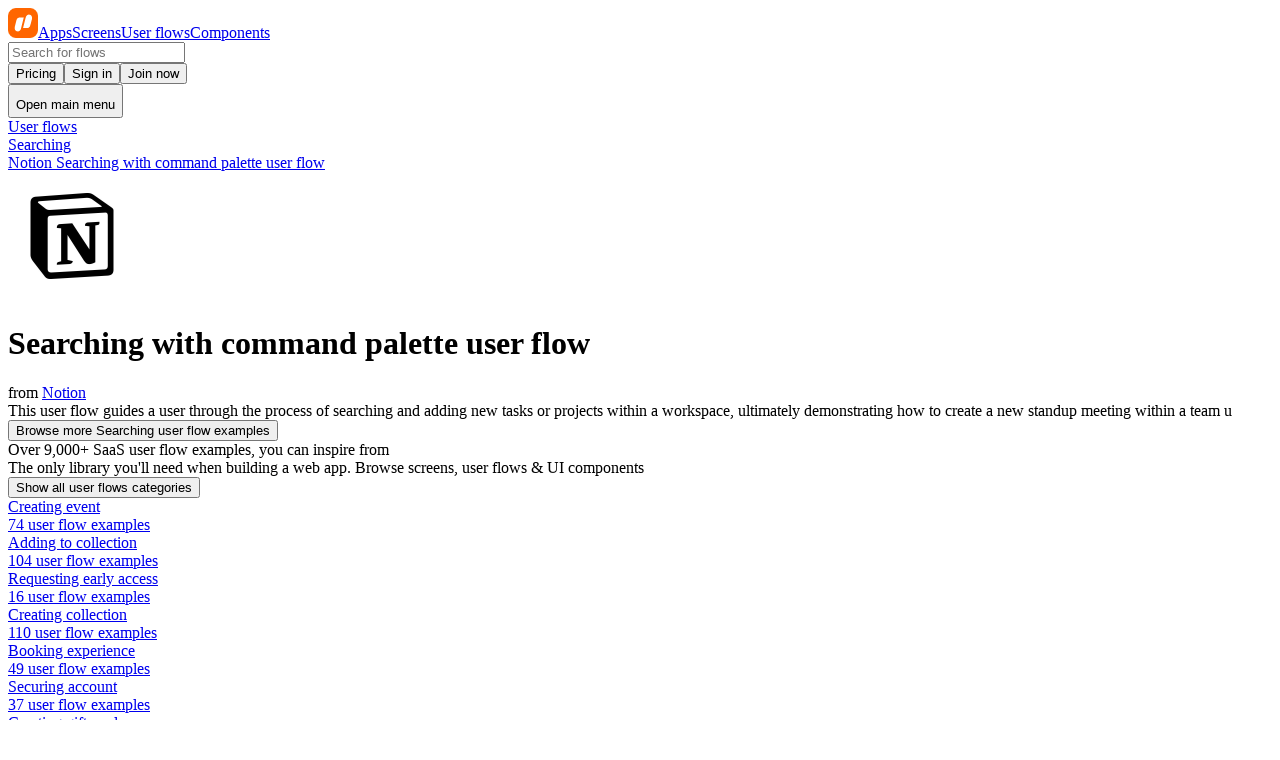

--- FILE ---
content_type: text/javascript
request_url: https://nicelydone.club/_nuxt/CF5a4QQg.js
body_size: 1812
content:
import{b7 as $,b9 as T,ba as C,bb as _,a$ as N,be as p,aW as K,aR as o,aG as s,aK as d,aJ as y,aF as v,b0 as g,b1 as r,bf as c,bg as u,aN as x,bt as m,cn as P,co as F,bj as f,bN as z,aL as k,aI as w}from"./PDWFChYM.js";import{T as L,a as R,b as j,c as E,d as H}from"./DE9iZ_Qo.js";import{_ as M}from"./BWZMXYhE.js";const O={slots:{root:"flex items-center gap-2",list:"relative flex p-1 group",indicator:"absolute transition-[translate,width] duration-200",trigger:["group relative inline-flex items-center min-w-0 data-[state=inactive]:text-muted hover:data-[state=inactive]:not-disabled:text-default font-medium rounded-md disabled:cursor-not-allowed disabled:opacity-75","transition-colors"],leadingIcon:"shrink-0",leadingAvatar:"shrink-0",leadingAvatarSize:"",label:"truncate",trailingBadge:"shrink-0",trailingBadgeSize:"sm",content:"focus:outline-none w-full"},variants:{color:{primary:"",secondary:"",success:"",info:"",warning:"",error:"",neutral:""},variant:{pill:{list:"bg-elevated rounded-lg",trigger:"grow",indicator:"rounded-md shadow-xs"},link:{list:"border-default",indicator:"rounded-full",trigger:"focus:outline-none"}},orientation:{horizontal:{root:"flex-col",list:"w-full",indicator:"left-0 w-(--reka-tabs-indicator-size) translate-x-(--reka-tabs-indicator-position)",trigger:"justify-center"},vertical:{list:"flex-col",indicator:"top-0 h-(--reka-tabs-indicator-size) translate-y-(--reka-tabs-indicator-position)"}},size:{xs:{trigger:"px-2 py-1 text-xs gap-1",leadingIcon:"size-4",leadingAvatarSize:"3xs"},sm:{trigger:"px-2.5 py-1.5 text-xs gap-1.5",leadingIcon:"size-4",leadingAvatarSize:"3xs"},md:{trigger:"px-3 py-1.5 text-sm gap-1.5",leadingIcon:"size-5",leadingAvatarSize:"2xs"},lg:{trigger:"px-3 py-2 text-sm gap-2",leadingIcon:"size-5",leadingAvatarSize:"2xs"},xl:{trigger:"px-3 py-2 text-base gap-2",leadingIcon:"size-6",leadingAvatarSize:"xs"}}},compoundVariants:[{orientation:"horizontal",variant:"pill",class:{indicator:"inset-y-1"}},{orientation:"horizontal",variant:"link",class:{list:"border-b -mb-px",indicator:"-bottom-px h-px"}},{orientation:"vertical",variant:"pill",class:{indicator:"inset-x-1",list:"items-center"}},{orientation:"vertical",variant:"link",class:{list:"border-s -ms-px",indicator:"-start-px w-px"}},{color:"primary",variant:"pill",class:{indicator:"bg-primary",trigger:"data-[state=active]:text-inverted focus-visible:outline-2 focus-visible:outline-offset-2 focus-visible:outline-primary"}},{color:"secondary",variant:"pill",class:{indicator:"bg-secondary",trigger:"data-[state=active]:text-inverted focus-visible:outline-2 focus-visible:outline-offset-2 focus-visible:outline-secondary"}},{color:"success",variant:"pill",class:{indicator:"bg-success",trigger:"data-[state=active]:text-inverted focus-visible:outline-2 focus-visible:outline-offset-2 focus-visible:outline-success"}},{color:"info",variant:"pill",class:{indicator:"bg-info",trigger:"data-[state=active]:text-inverted focus-visible:outline-2 focus-visible:outline-offset-2 focus-visible:outline-info"}},{color:"warning",variant:"pill",class:{indicator:"bg-warning",trigger:"data-[state=active]:text-inverted focus-visible:outline-2 focus-visible:outline-offset-2 focus-visible:outline-warning"}},{color:"error",variant:"pill",class:{indicator:"bg-error",trigger:"data-[state=active]:text-inverted focus-visible:outline-2 focus-visible:outline-offset-2 focus-visible:outline-error"}},{color:"neutral",variant:"pill",class:{indicator:"bg-inverted",trigger:"data-[state=active]:text-inverted focus-visible:outline-2 focus-visible:outline-offset-2 focus-visible:outline-inverted"}},{color:"primary",variant:"link",class:{indicator:"bg-primary",trigger:"data-[state=active]:text-primary focus-visible:ring-2 focus-visible:ring-inset focus-visible:ring-primary"}},{color:"secondary",variant:"link",class:{indicator:"bg-secondary",trigger:"data-[state=active]:text-secondary focus-visible:ring-2 focus-visible:ring-inset focus-visible:ring-secondary"}},{color:"success",variant:"link",class:{indicator:"bg-success",trigger:"data-[state=active]:text-success focus-visible:ring-2 focus-visible:ring-inset focus-visible:ring-success"}},{color:"info",variant:"link",class:{indicator:"bg-info",trigger:"data-[state=active]:text-info focus-visible:ring-2 focus-visible:ring-inset focus-visible:ring-info"}},{color:"warning",variant:"link",class:{indicator:"bg-warning",trigger:"data-[state=active]:text-warning focus-visible:ring-2 focus-visible:ring-inset focus-visible:ring-warning"}},{color:"error",variant:"link",class:{indicator:"bg-error",trigger:"data-[state=active]:text-error focus-visible:ring-2 focus-visible:ring-inset focus-visible:ring-error"}},{color:"neutral",variant:"link",class:{indicator:"bg-inverted",trigger:"data-[state=active]:text-highlighted focus-visible:ring-2 focus-visible:ring-inset focus-visible:ring-inverted"}}],defaultVariants:{color:"primary",variant:"pill",size:"md"}},W={__name:"UTabs",props:{as:{type:null,required:!1},items:{type:Array,required:!1},color:{type:null,required:!1},variant:{type:null,required:!1},size:{type:null,required:!1},orientation:{type:null,required:!1,default:"horizontal"},content:{type:Boolean,required:!1,default:!0},labelKey:{type:null,required:!1,default:"label"},class:{type:null,required:!1},ui:{type:null,required:!1},defaultValue:{type:null,required:!1,default:"0"},modelValue:{type:null,required:!1},activationMode:{type:String,required:!1},unmountOnHide:{type:Boolean,required:!1,default:!0}},emits:["update:modelValue"],setup(l,{expose:S,emit:h}){const i=l,A=h,q=$(),B=T(),I=C(_(i,"as","unmountOnHide"),A),a=N(()=>p({extend:p(O),...B.ui?.tabs||{}})({color:i.color,variant:i.variant,size:i.size,orientation:i.orientation})),b=K([]);return S({triggersRef:b}),(n,D)=>(s(),o(r(H),f(r(I),{"model-value":l.modelValue,"default-value":l.defaultValue,orientation:l.orientation,"activation-mode":l.activationMode,class:a.value.root({class:[i.ui?.root,i.class]})}),{default:d(()=>[y(r(L),{class:c(a.value.list({class:i.ui?.list}))},{default:d(()=>[y(r(R),{class:c(a.value.indicator({class:i.ui?.indicator}))},null,8,["class"]),u(n.$slots,"list-leading"),(s(!0),v(x,null,m(l.items,(e,t)=>(s(),o(r(j),{key:t,ref_for:!0,ref:V=>b.value[t]=V,value:e.value??String(t),disabled:e.disabled,class:c(a.value.trigger({class:[i.ui?.trigger,e.ui?.trigger]}))},{default:d(()=>[u(n.$slots,"leading",{item:e,index:t,ui:a.value},()=>[e.icon?(s(),o(P,{key:0,name:e.icon,class:c(a.value.leadingIcon({class:[i.ui?.leadingIcon,e.ui?.leadingIcon]}))},null,8,["name","class"])):e.avatar?(s(),o(F,f({key:1,size:e.ui?.leadingAvatarSize||i.ui?.leadingAvatarSize||a.value.leadingAvatarSize()},{ref_for:!0},e.avatar,{class:a.value.leadingAvatar({class:[i.ui?.leadingAvatar,e.ui?.leadingAvatar]})}),null,16,["size","class"])):g("",!0)]),r(z)(e,i.labelKey)||q.default?(s(),v("span",{key:0,class:c(a.value.label({class:[i.ui?.label,e.ui?.label]}))},[u(n.$slots,"default",{item:e,index:t},()=>[k(w(r(z)(e,i.labelKey)),1)])],2)):g("",!0),u(n.$slots,"trailing",{item:e,index:t,ui:a.value},()=>[e.badge!==void 0?(s(),o(M,f({key:0,color:"neutral",variant:"outline",size:e.ui?.trailingBadgeSize||i.ui?.trailingBadgeSize||a.value.trailingBadgeSize()},{ref_for:!0},typeof e.badge=="string"||typeof e.badge=="number"?{label:e.badge}:e.badge,{class:a.value.trailingBadge({class:[i.ui?.trailingBadge,e.ui?.trailingBadge]})}),null,16,["size","class"])):g("",!0)])]),_:2},1032,["value","disabled","class"]))),128)),u(n.$slots,"list-trailing")]),_:3},8,["class"]),l.content?(s(!0),v(x,{key:0},m(l.items,(e,t)=>(s(),o(r(E),{key:t,value:e.value??String(t),class:c(a.value.content({class:[i.ui?.content,e.ui?.content,e.class]}))},{default:d(()=>[u(n.$slots,e.slot||"content",{item:e,index:t,ui:a.value},()=>[k(w(e.content),1)])]),_:2},1032,["value","class"]))),128)):g("",!0)]),_:3},16,["model-value","default-value","orientation","activation-mode","class"]))}};export{W as _};


--- FILE ---
content_type: text/javascript
request_url: https://nicelydone.club/_nuxt/CZrg2COF.js
body_size: 322
content:
import{_ as c}from"./MIdbBnAY.js";import{a$ as u,aF as a,aG as t,aR as n,aN as r,b0 as l,bg as g,bf as o,aL as y,aI as m,b1 as f,bu as x}from"./PDWFChYM.js";const h=["disabled","type"],B={__name:"UiButton",props:{label:[String],icon:[String],btnStyle:[String],disabled:[Boolean],isLoading:[Boolean],type:{type:String,default:"button"}},setup(e){const s=u(()=>e.btnStyle==="disabled"||e.disabled?"bg-naturalgray-50! cursor-not-allowed! text-naturalgray-400":e.btnStyle==="secondary"?"shadow-sm hover:bg-naturalgray-50 bg-white text-naturalgray-800":e.btnStyle==="ghost"?"bg-transparent hover:bg-naturalgray-50 text-naturalgray-800":e.btnStyle==="danger"?"bg-none bg-red-50 hover:bg-red-600! text-red-600 hover:text-white":"bg-naturalgray-800 hover:bg-main-600 text-white");return(i,S)=>{const d=c,b=x;return t(),a("button",{class:o(["font-display inline-flex h-8 cursor-pointer select-none items-center justify-center rounded px-3 text-[15px] text-sm font-semibold disabled:cursor-not-allowed",f(s)]),disabled:e.disabled||e.isLoading,type:e.type},[e.isLoading?(t(),n(d,{key:0})):(t(),a(r,{key:1},[e.icon?(t(),n(b,{key:0,name:e.icon,size:"20",class:o(e.label?"mr-1.5":"")},null,8,["name","class"])):l("",!0),e.label?(t(),a(r,{key:1},[y(m(e.label),1)],64)):l("",!0),g(i.$slots,"default")],64))],10,h)}}};export{B as _};


--- FILE ---
content_type: text/javascript
request_url: https://nicelydone.club/_nuxt/ltFZIiG3.js
body_size: 1517
content:
import{u as c}from"./C3XY8IBK.js";import{aW as s,aY as p,aF as f,aG as y,aH as i,aI as _,b1 as r,bf as g}from"./PDWFChYM.js";const b={class:"py-.5 relative grow truncate px-2 text-center font-medium"},x={__name:"UiInputNumber",props:{label:[String],modelValue:[Number],min:{type:Number,default:1},max:{type:Number,default:100},disabled:[Boolean]},emits:["update:modelValue"],setup(t,{emit:o}){const a=o,l=t,e=s(l.modelValue||l.min),m=u=>{u==="increase"&&e.value<=l.max&&!l.disabled&&(e.value++,a("update:modelValue",e.value)),u==="decrease"&&e.value>l.min&&!l.disabled&&(e.value--,a("update:modelValue",e.value))};return p(()=>e,async(u,n)=>{oldRoute!==newRoute&&a("update:modelValue",e)}),(u,n)=>(y(),f("div",{class:g(["flex w-full select-none items-center justify-center rounded-lg border border-solid border-naturalgray-800/10 bg-naturalgray-600/5 p-1 text-sm text-naturalgray-500 hover:text-naturalgray-700",[{"cursor-not-allowed":t.disabled}]])},[i("div",{class:"py-.5 relative cursor-pointer rounded border border-transparent bg-white px-4 font-medium text-naturalgray-400 text-naturalgray-700 shadow hover:bg-white/70 hover:text-naturalgray-600 hover:shadow-sm",onClick:n[0]||(n[0]=d=>m("decrease"))}," - "),i("div",b,_(t.modelValue)+" "+_(("usePluralize"in u?u.usePluralize:r(c))(t.label,r(e))),1),i("div",{class:"py-.5 relative cursor-pointer rounded border border-transparent bg-white px-4 font-medium text-naturalgray-400 text-naturalgray-700 shadow hover:bg-white/70 hover:text-naturalgray-600 hover:shadow-sm",onClick:n[1]||(n[1]=d=>m("increase"))}," + ")],2))}},P=()=>{const t={usd:[{duration_months:12,amount:300,currency:"usd",price_id:"price_1QoiltEsasAylQ9boYmwHxKg",recurrence:"year",details:{id:"price_1QoiltEsasAylQ9boYmwHxKg",object:"plan",active:!0,aggregate_usage:null,amount:null,amount_decimal:null,billing_scheme:"tiered",created:1738662621,currency:"usd",interval:"year",interval_count:1,livemode:!0,metadata:{},meter:null,nickname:null,product:"prod_IQola0ZeiAyixf",tiers:[{flat_amount:null,flat_amount_decimal:null,unit_amount:3e4,unit_amount_decimal:"30000",up_to:2},{flat_amount:null,flat_amount_decimal:null,unit_amount:27500,unit_amount_decimal:"27500",up_to:5},{flat_amount:null,flat_amount_decimal:null,unit_amount:25e3,unit_amount_decimal:"25000",up_to:10},{flat_amount:null,flat_amount_decimal:null,unit_amount:2e4,unit_amount_decimal:"20000",up_to:20},{flat_amount:null,flat_amount_decimal:null,unit_amount:15e3,unit_amount_decimal:"15000",up_to:null}],tiers_mode:"volume",transform_usage:null,trial_period_days:null,usage_type:"licensed"}},{duration_months:3,amount:117,currency:"usd",price_id:"price_1QoipMEsasAylQ9bRwRLIIfD",recurrence:"quarter",details:{id:"price_1QoipMEsasAylQ9bRwRLIIfD",object:"plan",active:!0,aggregate_usage:null,amount:null,amount_decimal:null,billing_scheme:"tiered",created:1738662836,currency:"usd",interval:"month",interval_count:3,livemode:!0,metadata:{},meter:null,nickname:null,product:"prod_IQola0ZeiAyixf",tiers:[{flat_amount:null,flat_amount_decimal:null,unit_amount:11700,unit_amount_decimal:"11700",up_to:2},{flat_amount:null,flat_amount_decimal:null,unit_amount:10500,unit_amount_decimal:"10500",up_to:5},{flat_amount:null,flat_amount_decimal:null,unit_amount:9600,unit_amount_decimal:"9600",up_to:10},{flat_amount:null,flat_amount_decimal:null,unit_amount:8400,unit_amount_decimal:"8400",up_to:20},{flat_amount:null,flat_amount_decimal:null,unit_amount:6900,unit_amount_decimal:"6900",up_to:null}],tiers_mode:"volume",transform_usage:null,trial_period_days:null,usage_type:"licensed"}}],inr:[{duration_months:12,amount:11e3,currency:"inr",price_id:"price_1RZTgxEsasAylQ9bSw4xmeFo",recurrence:"year",details:{id:"price_1RZTgxEsasAylQ9bSw4xmeFo",object:"plan",active:!0,aggregate_usage:null,amount:null,amount_decimal:null,billing_scheme:"tiered",created:1749806071,currency:"inr",interval:"year",interval_count:1,livemode:!0,metadata:{},meter:null,nickname:"",product:"prod_IQola0ZeiAyixf",tiers:[{flat_amount:null,flat_amount_decimal:null,unit_amount:11e5,unit_amount_decimal:"1100000",up_to:1},{flat_amount:null,flat_amount_decimal:null,unit_amount:101e4,unit_amount_decimal:"1010000",up_to:5},{flat_amount:null,flat_amount_decimal:null,unit_amount:92e4,unit_amount_decimal:"920000",up_to:10},{flat_amount:null,flat_amount_decimal:null,unit_amount:73e4,unit_amount_decimal:"730000",up_to:20},{flat_amount:null,flat_amount_decimal:null,unit_amount:55e4,unit_amount_decimal:"550000",up_to:null}],tiers_mode:"volume",transform_usage:null,trial_period_days:null,usage_type:"licensed"}},{duration_months:3,amount:4500,currency:"inr",price_id:"price_1RZThPEsasAylQ9b0oSyR7yY",recurrence:"quarter",details:{id:"price_1RZThPEsasAylQ9b0oSyR7yY",object:"plan",active:!0,aggregate_usage:null,amount:null,amount_decimal:null,billing_scheme:"tiered",created:1749806099,currency:"inr",interval:"month",interval_count:3,livemode:!0,metadata:{},meter:null,nickname:null,product:"prod_IQola0ZeiAyixf",tiers:[{flat_amount:null,flat_amount_decimal:null,unit_amount:45e4,unit_amount_decimal:"450000",up_to:2},{flat_amount:null,flat_amount_decimal:null,unit_amount:41e4,unit_amount_decimal:"410000",up_to:5},{flat_amount:null,flat_amount_decimal:null,unit_amount:38e4,unit_amount_decimal:"380000",up_to:10},{flat_amount:null,flat_amount_decimal:null,unit_amount:3e5,unit_amount_decimal:"300000",up_to:20},{flat_amount:null,flat_amount_decimal:null,unit_amount:23e4,unit_amount_decimal:"230000",up_to:null}],tiers_mode:"volume",transform_usage:null,trial_period_days:null,usage_type:"licensed"}}],br:[{duration_months:12,amount:745,currency:"brl",price_id:"price_1SVGyKEsasAylQ9bitAsbLIC",recurrence:"year",details:{id:"price_1SVGyKEsasAylQ9bitAsbLIC",object:"plan",active:!0,aggregate_usage:null,amount:null,amount_decimal:null,billing_scheme:"tiered",created:1763580200,currency:"brl",interval:"year",interval_count:1,livemode:!0,metadata:{},meter:null,nickname:null,product:"prod_IQola0ZeiAyixf",tiers:[{flat_amount:null,flat_amount_decimal:null,unit_amount:74500,unit_amount_decimal:"74500",up_to:2},{flat_amount:null,flat_amount_decimal:null,unit_amount:68400,unit_amount_decimal:"68400",up_to:5},{flat_amount:null,flat_amount_decimal:null,unit_amount:62300,unit_amount_decimal:"62300",up_to:10},{flat_amount:null,flat_amount_decimal:null,unit_amount:55400,unit_amount_decimal:"55400",up_to:20},{flat_amount:null,flat_amount_decimal:null,unit_amount:5e4,unit_amount_decimal:"50000",up_to:null}],tiers_mode:"volume",transform_usage:null,trial_period_days:null,usage_type:"licensed"}},{duration_months:3,amount:290,currency:"brl",price_id:"price_1SVH3HEsasAylQ9bB6K45PGs",recurrence:"quarter",details:{id:"price_1SVH3HEsasAylQ9bB6K45PGs",object:"plan",active:!0,aggregate_usage:null,amount:null,amount_decimal:null,billing_scheme:"tiered",created:1763580507,currency:"brl",interval:"month",interval_count:3,livemode:!0,metadata:{},meter:null,nickname:null,product:"prod_IQola0ZeiAyixf",tiers:[{flat_amount:null,flat_amount_decimal:null,unit_amount:29e3,unit_amount_decimal:"29000",up_to:1},{flat_amount:null,flat_amount_decimal:null,unit_amount:26600,unit_amount_decimal:"26600",up_to:5},{flat_amount:null,flat_amount_decimal:null,unit_amount:24200,unit_amount_decimal:"24200",up_to:10},{flat_amount:null,flat_amount_decimal:null,unit_amount:19200,unit_amount_decimal:"19200",up_to:20},{flat_amount:null,flat_amount_decimal:null,unit_amount:14500,unit_amount_decimal:"14500",up_to:null}],tiers_mode:"volume",transform_usage:null,trial_period_days:null,usage_type:"licensed"}}],eur_rich_countries:[{duration_months:12,amount:300,currency:"eur",price_id:"price_1RZTsLEsasAylQ9bGYslPceK",recurrence:"year",details:{id:"price_1RZTsLEsasAylQ9bGYslPceK",object:"plan",active:!0,aggregate_usage:null,amount:null,amount_decimal:null,billing_scheme:"tiered",created:1749806777,currency:"eur",interval:"year",interval_count:1,livemode:!0,metadata:{},meter:null,nickname:null,product:"prod_IQola0ZeiAyixf",tiers:[{flat_amount:null,flat_amount_decimal:null,unit_amount:3e4,unit_amount_decimal:"30000",up_to:2},{flat_amount:null,flat_amount_decimal:null,unit_amount:27500,unit_amount_decimal:"27500",up_to:5},{flat_amount:0,flat_amount_decimal:"0",unit_amount:25e3,unit_amount_decimal:"25000",up_to:10},{flat_amount:null,flat_amount_decimal:null,unit_amount:2e4,unit_amount_decimal:"20000",up_to:20},{flat_amount:null,flat_amount_decimal:null,unit_amount:15e3,unit_amount_decimal:"15000",up_to:null}],tiers_mode:"volume",transform_usage:null,trial_period_days:null,usage_type:"licensed"}},{duration_months:3,amount:117,currency:"eur",price_id:"price_1RfjZPEsasAylQ9bE259ihTM",recurrence:"quarter",details:{id:"price_1RfjZPEsasAylQ9bE259ihTM",object:"plan",active:!0,aggregate_usage:null,amount:null,amount_decimal:null,billing_scheme:"tiered",created:1751297075,currency:"eur",interval:"month",interval_count:3,livemode:!0,metadata:{},meter:null,nickname:null,product:"prod_IQola0ZeiAyixf",tiers:[{flat_amount:null,flat_amount_decimal:null,unit_amount:11700,unit_amount_decimal:"11700",up_to:3},{flat_amount:null,flat_amount_decimal:null,unit_amount:9600,unit_amount_decimal:"9600",up_to:9},{flat_amount:null,flat_amount_decimal:null,unit_amount:8100,unit_amount_decimal:"8100",up_to:null}],tiers_mode:"volume",transform_usage:null,trial_period_days:null,usage_type:"licensed"}}]};return{getPricingBasedOnCountry:a=>(a=a.toLowerCase(),a==="in"||a==="inr"?{prices:t.inr,usdPrices:t.usd,countryName:"India",isPPP:!0}:a==="br"?{prices:t.br,usdPrices:t.usd,countryName:"Brazil",isPPP:!0}:["lu","ie","no","ch","dk","nl","de","fr"].includes(a)?{prices:t.eur_rich_countries,usdPrices:t.usd,countryName:a.toUpperCase(),isPPP:!1}:{prices:t.usd,usdPrices:t.usd,countryName:"United States",isPPP:!1})}};export{x as _,P as u};


--- FILE ---
content_type: text/javascript
request_url: https://nicelydone.club/_nuxt/DdlJhcME.js
body_size: 163
content:
import{_ as n}from"./DozviM-K.js";import{_ as p}from"./mxncvBIM.js";import{bv as m,a$ as u,dt as d,aR as c,aG as f,aK as _,aJ as b,bs as M,b1 as h}from"./PDWFChYM.js";import"./BWZMXYhE.js";import"./CZrg2COF.js";import"./MIdbBnAY.js";import"./BQId0meK.js";import"./dTzdbctm.js";import"./D5BXFmyy.js";import"./DQ-A_GmG.js";import"./D13gVeYn.js";import"./DDMV0_8x.js";import"./DZIVoX0r.js";import"./BRqSPdSt.js";const U={__name:"ModalsAuth",setup(V){const o=m(),e=u({get:()=>o.authModalVisible.value,set:t=>{t!==o.authModalVisible.value&&o.setAuthModalVisible(t)}});o.currentActiveComponent;const i=()=>{o.authModalVisible.value&&o.setAuthModalVisible(!1),o.paywallModalVisible.value&&o.setPaywallModalVisible(!1)};return d(["Escape"],t=>{t.preventDefault(),i()}),(t,a)=>{const s=n,r=p;return f(),c(r,{open:h(e),"onUpdate:open":a[0]||(a[0]=l=>M(e)?e.value=l:null),title:"Sign in or Join for free",ui:{body:"p-8"}},{body:_(()=>[b(s)]),_:1},8,["open"])}}};export{U as default};


--- FILE ---
content_type: text/javascript
request_url: https://nicelydone.club/_nuxt/B_qF0yih.js
body_size: 42027
content:
import{c$ as vo,cB as To,aY as Os,aS as ks,dJ as ln,a$ as xo,aW as bo,dK as So,cW as Ao,c8 as Po,d0 as wo,b_ as Vo,dL as Eo,dM as Mo,bS as Co,cA as Is,ck as Do,bj as Ro,dN as Lo}from"./PDWFChYM.js";const Ot=["setup","read","resolveKeyframes","preUpdate","update","preRender","render","postRender"];function Bo(t,e){let n=new Set,s=new Set,i=!1,r=!1;const o=new WeakSet;let a={delta:0,timestamp:0,isProcessing:!1};function l(u){o.has(u)&&(c.schedule(u),t()),u(a)}const c={schedule:(u,h=!1,f=!1)=>{const p=f&&i?n:s;return h&&o.add(u),p.has(u)||p.add(u),u},cancel:u=>{s.delete(u),o.delete(u)},process:u=>{if(a=u,i){r=!0;return}i=!0,[n,s]=[s,n],n.forEach(l),n.clear(),i=!1,r&&(r=!1,c.process(u))}};return c}const G={},Fo=40;function _s(t,e){let n=!1,s=!0;const i={delta:0,timestamp:0,isProcessing:!1},r=()=>n=!0,o=Ot.reduce((x,A)=>(x[A]=Bo(r),x),{}),{setup:a,read:l,resolveKeyframes:c,preUpdate:u,update:h,preRender:f,render:d,postRender:p}=o,m=()=>{const x=G.useManualTiming?i.timestamp:performance.now();n=!1,G.useManualTiming||(i.delta=s?1e3/60:Math.max(Math.min(x-i.timestamp,Fo),1)),i.timestamp=x,i.isProcessing=!0,a.process(i),l.process(i),c.process(i),u.process(i),h.process(i),f.process(i),d.process(i),p.process(i),i.isProcessing=!1,n&&e&&(s=!1,t(m))},g=()=>{n=!0,s=!0,i.isProcessing||t(m)};return{schedule:Ot.reduce((x,A)=>{const v=o[A];return x[A]=(P,M=!1,S=!1)=>(n||g(),v.schedule(P,M,S)),x},{}),cancel:x=>{for(let A=0;A<Ot.length;A++)o[Ot[A]].cancel(x)},state:i,steps:o}}const j=t=>t,{schedule:V,cancel:z,state:B,steps:Jt}=_s(typeof requestAnimationFrame<"u"?requestAnimationFrame:j,!0);let Ut;function jo(){Ut=void 0}const F={now:()=>(Ut===void 0&&F.set(B.isProcessing||G.useManualTiming?B.timestamp:performance.now()),Ut),set:t=>{Ut=t,queueMicrotask(jo)}},_=t=>t*1e3,$=t=>t/1e3;function Oo(t,e){const n=F.now(),s=({timestamp:i})=>{const r=i-n;r>=e&&(z(s),t(r-e))};return V.setup(s,!0),()=>z(s)}const Us=t=>e=>typeof e=="string"&&e.startsWith(t),Ce=Us("--"),ko=Us("var(--"),De=t=>ko(t)?Io.test(t.split("/*")[0].trim()):!1,Io=/var\(--(?:[\w-]+\s*|[\w-]+\s*,(?:\s*[^)(\s]|\s*\((?:[^)(]|\([^)(]*\))*\))+\s*)\)$/iu,Pt={};function Ns(t){for(const e in t)Pt[e]=t[e],Ce(e)&&(Pt[e].isCSSVariable=!0)}function Ct(t,e){const n=typeof t=="string"&&!e?`${t}Context`:e,s=Symbol(n);return[o=>{const a=vo(s,o);if(a===void 0)throw new Error(`Injection \`${s.toString()}\` not found. Component must be used within ${Array.isArray(t)?`one of the following components: ${t.join(", ")}`:`\`${t}\``}`);return a},o=>(To(s,o),o)]}const[_o,Uo]=Ct("Motion"),[No]=Ct("LayoutGroup");function un(t){return t!==null&&typeof t=="object"&&typeof t.start=="function"}class Y{constructor(e){this.state=e}beforeMount(){}mount(){}unmount(){}update(){}beforeUpdate(){}beforeUnmount(){}}function vt(t,e,n){if(Array.isArray(t))return t.reduce((s,i)=>{const r=vt(i,e,n);return r?{...s,...r}:s},{});if(typeof t=="object")return t;if(t&&e){const s=e[t];return typeof s=="function"?s(n):s}}function $o(t,e){return typeof t!=typeof e?!0:Array.isArray(t)&&Array.isArray(e)?!Ko(t,e):t!==e}function Ko(t,e){const n=e.length;if(n!==t.length)return!1;for(let s=0;s<n;s++)if(e[s]!==t[s])return!1;return!0}function cn(t){return t?.startsWith("--")}const Wo=t=>t;function Go(t){return typeof t=="number"}const zo=["animate","circle","defs","desc","ellipse","g","image","line","filter","marker","mask","metadata","path","pattern","polygon","polyline","rect","stop","svg","switch","symbol","text","tspan","use","view","clipPath","feBlend","feColorMatrix","feComponentTransfer","feComposite","feConvolveMatrix","feDiffuseLighting","feDisplacementMap","feDistantLight","feDropShadow","feFlood","feFuncA","feFuncB","feFuncG","feFuncR","feGaussianBlur","feImage","feMerge","feMergeNode","feMorphology","feOffset","fePointLight","feSpecularLighting","feSpotLight","feTile","feTurbulence","foreignObject","linearGradient","radialGradient","textPath"],Ho=new Set(zo);function $s(t){return Ho.has(t)}class Yo{constructor(e){this.features=[];const{features:n=[],lazyMotionContext:s}=e.options,i=n.concat(s.features.value);this.features=i.map(o=>new o(e));const r=this.features;Os(s.features,o=>{o.forEach(a=>{if(!i.includes(a)){i.push(a);const l=new a(e);r.push(l),e.isMounted()&&(l.beforeMount(),l.mount())}})},{flush:"pre"})}mount(){this.features.forEach(e=>e.mount())}beforeMount(){this.features.forEach(e=>{var n;return(n=e.beforeMount)==null?void 0:n.call(e)})}unmount(){this.features.forEach(e=>e.unmount())}update(){this.features.forEach(e=>{var n;return(n=e.update)==null?void 0:n.call(e)})}beforeUpdate(){this.features.forEach(e=>e.beforeUpdate())}beforeUnmount(){this.features.forEach(e=>e.beforeUnmount())}}const wt=new WeakMap;function Jc(t){const e=wt.get(t);e&&t.removeEventListener("motioncomplete",e),wt.delete(t)}const[Xo,Zo]=Ct("AnimatePresenceContext");function Qc(t){const e={initial:t.initial,custom:t.custom};Os(()=>t.custom,n=>{e.custom=n},{flush:"pre"}),Zo(e),ks(()=>{e.initial=void 0})}function qo(t){return typeof t=="string"||t===!1||Array.isArray(t)}const Ks=new WeakMap;let Jo=0;class Qo{constructor(e,n){var s;this.element=null,this.isSafeToRemove=!1,this.isVShow=!1,this.children=new Set,this.activeStates={initial:!0,animate:!0},this.currentProcess=null,this._context=null,this.animateUpdates=j,this.id=`motion-state-${Jo++}`,this.options=e,this.parent=n,(s=n?.children)==null||s.add(this);const r=(e.initial===void 0&&e.variants?this.context.initial:e.initial)===!1?["initial","animate"]:["initial"];this.initTarget(r),this.featureManager=new Yo(this),this.type=$s(this.options.as)?"svg":"html"}get context(){if(!this._context){const e={get:(n,s)=>{var i;return qo(this.options[s])?this.options[s]:(i=this.parent)==null?void 0:i.context[s]}};this._context=new Proxy({},e)}return this._context}initTarget(e){var n;const s=this.options.custom??((n=this.options.animatePresenceContext)==null?void 0:n.custom);this.baseTarget=e.reduce((i,r)=>({...i,...vt(this.options[r]||this.context[r],this.options.variants,s)}),{}),this.target={}}updateOptions(e){var n;this.options=e,(n=this.visualElement)==null||n.update({...this.options,whileTap:this.options.whilePress},{isPresent:!wt.has(this.element)})}beforeMount(){this.featureManager.beforeMount()}mount(e,n,s=!1){var i,r;this.element=e,this.updateOptions(n),this.options.layoutId&&((i=this.visualElement.projection.getStack())==null?void 0:i.members.length)>0,this.featureManager.mount(),!s&&this.options.animate&&((r=this.startAnimation)==null||r.call(this))}clearAnimation(){var e,n;this.currentProcess&&z(this.currentProcess),this.currentProcess=null,(n=(e=this.visualElement)==null?void 0:e.variantChildren)==null||n.forEach(s=>{s.state.clearAnimation()})}startAnimation(){this.clearAnimation(),this.currentProcess=V.render(()=>{this.currentProcess=null,this.animateUpdates()})}beforeUnmount(){this.featureManager.beforeUnmount()}unmount(e=!1){var n;const s=this.options.layoutId&&((n=this.visualElement.projection)==null?void 0:n.getStack().lead)===this.visualElement.projection&&this.visualElement.projection.isProjecting(),i=()=>{var r,o,a;e&&Array.from(this.children).reverse().forEach(this.unmountChild),(o=(r=this.parent)==null?void 0:r.children)==null||o.delete(this),Ks.delete(this.element),this.featureManager.unmount(),(a=this.visualElement)==null||a.unmount(),this.clearAnimation()};s?Promise.resolve().then(()=>{i()}):i()}unmountChild(e){e.unmount(!0)}beforeUpdate(){this.featureManager.beforeUpdate()}update(e){this.updateOptions(e),this.featureManager.update(),this.startAnimation()}setActive(e,n,s=!0){var i;!this.element||this.activeStates[e]===n||(this.activeStates[e]=n,(i=this.visualElement.variantChildren)==null||i.forEach(r=>{r.state.setActive(e,n,!1)}),s&&this.animateUpdates({isExit:e==="exit"&&this.activeStates.exit}))}isMounted(){return!!this.element}willUpdate(e){var n;(this.options.layout||this.options.layoutId)&&((n=this.visualElement.projection)==null||n.willUpdate())}}const st=new WeakMap;function hn(t,e,n){return new CustomEvent(t,{detail:{target:e,isExit:n}})}const fn={syntax:"<angle>",initialValue:"0deg",toDefaultUnit:t=>`${t}deg`},tr={translate:{syntax:"<length-percentage>",initialValue:"0px",toDefaultUnit:t=>`${t}px`},rotate:fn,scale:{syntax:"<number>",initialValue:1,toDefaultUnit:Wo},skew:fn},er=["translate","scale","rotate","skew"],nr=["","X","Y","Z"],Re=new Map,Kt=["transformPerspective","x","y","z","translateX","translateY","translateZ","scale","scaleX","scaleY","rotate","rotateX","rotateY","rotateZ","skew","skewX","skewY"];er.forEach(t=>{nr.forEach(e=>{Kt.push(t+e),Re.set(t+e,tr[t])})});const sr=new Set(Kt),ir=t=>sr.has(t),dn={x:"translateX",y:"translateY",z:"translateZ"};function or([t],[e]){return Kt.indexOf(t)-Kt.indexOf(e)}function rr(t,[e,n]){return`${t} ${e}(${n})`}function ar(t){return t.sort(or).reduce(rr,"").trim()}const pn={translate:[0,0],rotate:0,scale:1,skew:0,x:0,y:0,z:0},Dt=t=>({test:e=>typeof e=="string"&&e.endsWith(t)&&e.split(" ").length===1,parse:parseFloat,transform:e=>`${e}${t}`}),Z=Dt("deg"),K=Dt("%"),T=Dt("px"),lr=Dt("vh"),ur=Dt("vw"),mn={...K,parse:t=>K.parse(t)/100,transform:t=>K.transform(t*100)},L=t=>!!(t&&t.getVelocity),cr={get:(t,e)=>{let n=cn(e)?t.style.getPropertyValue(e):getComputedStyle(t)[e];if(!n&&n!=="0"){const s=Re.get(e);s&&(n=s.initialValue)}return n},set:(t,e,n)=>{cn(e)?t.style.setProperty(e,n):t.style[e]=n}};function hr(t){var e;const n={},s=[];for(let i in t){let r=t[i];r=L(r)?r.get():r,ir(i)&&i in dn&&(i=dn[i]);let o=Array.isArray(r)?r[0]:r;const a=Re.get(i);a?(o=Go(r)?(e=a.toDefaultUnit)==null?void 0:e.call(a,r):r,s.push([i,o])):n[i]=o}return s.length&&(n.transform=ar(s)),Object.keys(n).length===0?null:n}const fr={fill:!0,stroke:!0,opacity:!0,"stroke-width":!0,"fill-opacity":!0,"stroke-opacity":!0,"stroke-linecap":!0,"stroke-linejoin":!0,"stroke-dasharray":!0,"stroke-dashoffset":!0,cx:!0,cy:!0,r:!0,d:!0,x1:!0,y1:!0,x2:!0,y2:!0,points:!0,"path-length":!0,viewBox:!0,width:!0,height:!0,"preserve-aspect-ratio":!0,"clip-path":!0,filter:!0,mask:!0,"stop-color":!0,"stop-opacity":!0,"gradient-transform":!0,"gradient-units":!0,"spread-method":!0,"marker-end":!0,"marker-mid":!0,"marker-start":!0,"text-anchor":!0,"dominant-baseline":!0,"font-family":!0,"font-size":!0,"font-weight":!0,"letter-spacing":!0,"vector-effect":!0};function dr(t){return t.replace(/([a-z0-9])([A-Z])/g,"$1-$2").toLowerCase()}function pr(t,e,n=1,s=0){t.pathLength=1,delete t["path-length"],t["stroke-dashoffset"]=T.transform(-s);const i=T.transform(e),r=T.transform(n);t["stroke-dasharray"]=`${i} ${r}`}function mr(t){const e={},n={};for(const s in t){const i=dr(s);if(i in fr){const r=t[s];e[i]=L(r)?r.get():r}else n[s]=t[s]}return e["path-length"]!==void 0&&pr(e,e["path-length"],e["path-spacing"],e["path-offset"]),{attrs:e,style:n}}function gr({top:t,left:e,right:n,bottom:s}){return{x:{min:e,max:n},y:{min:t,max:s}}}function yr(t,e){if(!e)return t;const n=e({x:t.left,y:t.top}),s=e({x:t.right,y:t.bottom});return{top:n.y,left:n.x,bottom:s.y,right:s.x}}function vr(t,e){return gr(yr(t.getBoundingClientRect(),e))}const gn={animation:["animate","variants","whileHover","whileTap","exit","whileInView","whileFocus","whileDrag"],exit:["exit"],drag:["drag","dragControls"],focus:["whileFocus"],hover:["whileHover","onHoverStart","onHoverEnd"],tap:["whileTap","onTap","onTapStart","onTapCancel"],pan:["onPan","onPanStart","onPanSessionStart","onPanEnd"],inView:["whileInView","onViewportEnter","onViewportLeave"],layout:["layout","layoutId"]},he={};for(const t in gn)he[t]={isEnabled:e=>gn[t].some(n=>!!e[n])};const yn=()=>({translate:0,scale:1,origin:0,originPoint:0}),it=()=>({x:yn(),y:yn()}),vn=()=>({min:0,max:0}),D=()=>({x:vn(),y:vn()}),Tr=typeof window<"u",Wt={current:null},Ws={current:!1};function xr(){if(Ws.current=!0,!!Tr)if(window.matchMedia){const t=window.matchMedia("(prefers-reduced-motion)"),e=()=>Wt.current=t.matches;t.addEventListener("change",e),e()}else Wt.current=!1}function br(t){return t!==null&&typeof t=="object"&&typeof t.start=="function"}function Sr(t){return typeof t=="string"||Array.isArray(t)}const Ar=["animate","whileInView","whileFocus","whileHover","whileTap","whileDrag","exit"],Pr=["initial",...Ar];function Gs(t){return br(t.animate)||Pr.some(e=>Sr(t[e]))}function wr(t){return!!(Gs(t)||t.variants)}function Le(t,e){t.indexOf(e)===-1&&t.push(e)}function Zt(t,e){const n=t.indexOf(e);n>-1&&t.splice(n,1)}class Be{constructor(){this.subscriptions=[]}add(e){return Le(this.subscriptions,e),()=>Zt(this.subscriptions,e)}notify(e,n,s){const i=this.subscriptions.length;if(i)if(i===1)this.subscriptions[0](e,n,s);else for(let r=0;r<i;r++){const o=this.subscriptions[r];o&&o(e,n,s)}}getSize(){return this.subscriptions.length}clear(){this.subscriptions.length=0}}function zs(t,e){return e?t*(1e3/e):0}const Tn=30,Vr=t=>!isNaN(parseFloat(t));class Er{constructor(e,n={}){this.canTrackVelocity=null,this.events={},this.updateAndNotify=s=>{var i;const r=F.now();if(this.updatedAt!==r&&this.setPrevFrameValue(),this.prev=this.current,this.setCurrent(s),this.current!==this.prev&&((i=this.events.change)==null||i.notify(this.current),this.dependents))for(const o of this.dependents)o.dirty()},this.hasAnimated=!1,this.setCurrent(e),this.owner=n.owner}setCurrent(e){this.current=e,this.updatedAt=F.now(),this.canTrackVelocity===null&&e!==void 0&&(this.canTrackVelocity=Vr(this.current))}setPrevFrameValue(e=this.current){this.prevFrameValue=e,this.prevUpdatedAt=this.updatedAt}onChange(e){return this.on("change",e)}on(e,n){this.events[e]||(this.events[e]=new Be);const s=this.events[e].add(n);return e==="change"?()=>{s(),V.read(()=>{this.events.change.getSize()||this.stop()})}:s}clearListeners(){for(const e in this.events)this.events[e].clear()}attach(e,n){this.passiveEffect=e,this.stopPassiveEffect=n}set(e){this.passiveEffect?this.passiveEffect(e,this.updateAndNotify):this.updateAndNotify(e)}setWithVelocity(e,n,s){this.set(n),this.prev=void 0,this.prevFrameValue=e,this.prevUpdatedAt=this.updatedAt-s}jump(e,n=!0){this.updateAndNotify(e),this.prev=e,this.prevUpdatedAt=this.prevFrameValue=void 0,n&&this.stop(),this.stopPassiveEffect&&this.stopPassiveEffect()}dirty(){var e;(e=this.events.change)==null||e.notify(this.current)}addDependent(e){this.dependents||(this.dependents=new Set),this.dependents.add(e)}removeDependent(e){this.dependents&&this.dependents.delete(e)}get(){return this.current}getPrevious(){return this.prev}getVelocity(){const e=F.now();if(!this.canTrackVelocity||this.prevFrameValue===void 0||e-this.updatedAt>Tn)return 0;const n=Math.min(this.updatedAt-this.prevUpdatedAt,Tn);return zs(parseFloat(this.current)-parseFloat(this.prevFrameValue),n)}start(e){return this.stop(),new Promise(n=>{this.hasAnimated=!0,this.animation=e(n),this.events.animationStart&&this.events.animationStart.notify()}).then(()=>{this.events.animationComplete&&this.events.animationComplete.notify(),this.clearAnimation()})}stop(){this.animation&&(this.animation.stop(),this.events.animationCancel&&this.events.animationCancel.notify()),this.clearAnimation()}isAnimating(){return!!this.animation}clearAnimation(){delete this.animation}destroy(){var e,n;(e=this.dependents)==null||e.clear(),(n=this.events.destroy)==null||n.notify(),this.clearListeners(),this.stop(),this.stopPassiveEffect&&this.stopPassiveEffect()}}function at(t,e){return new Er(t,e)}function Mr(t,e,n){for(const s in e){const i=e[s],r=n[s];if(L(i))t.addValue(s,i);else if(L(r))t.addValue(s,at(i,{owner:t}));else if(r!==i)if(t.hasValue(s)){const o=t.getValue(s);o.liveStyle===!0?o.jump(i):o.hasAnimated||o.set(i)}else{const o=t.getStaticValue(s);t.addValue(s,at(o!==void 0?o:i,{owner:t}))}}for(const s in n)e[s]===void 0&&t.removeValue(s);return e}function xn(t){const e=[{},{}];return t?.values.forEach((n,s)=>{e[0][s]=n.get(),e[1][s]=n.getVelocity()}),e}function Hs(t,e,n,s){if(typeof e=="function"){const[i,r]=xn(s);e=e(n!==void 0?n:t.custom,i,r)}if(typeof e=="string"&&(e=t.variants&&t.variants[e]),typeof e=="function"){const[i,r]=xn(s);e=e(n!==void 0?n:t.custom,i,r)}return e}function Cr(t){for(let e=1;e<t.length;e++)t[e]??(t[e]=t[e-1])}const Q=t=>t*180/Math.PI,fe=t=>{const e=Q(Math.atan2(t[1],t[0]));return de(e)},Dr={x:4,y:5,translateX:4,translateY:5,scaleX:0,scaleY:3,scale:t=>(Math.abs(t[0])+Math.abs(t[3]))/2,rotate:fe,rotateZ:fe,skewX:t=>Q(Math.atan(t[1])),skewY:t=>Q(Math.atan(t[2])),skew:t=>(Math.abs(t[1])+Math.abs(t[2]))/2},de=t=>(t=t%360,t<0&&(t+=360),t),bn=fe,Sn=t=>Math.sqrt(t[0]*t[0]+t[1]*t[1]),An=t=>Math.sqrt(t[4]*t[4]+t[5]*t[5]),Rr={x:12,y:13,z:14,translateX:12,translateY:13,translateZ:14,scaleX:Sn,scaleY:An,scale:t=>(Sn(t)+An(t))/2,rotateX:t=>de(Q(Math.atan2(t[6],t[5]))),rotateY:t=>de(Q(Math.atan2(-t[2],t[0]))),rotateZ:bn,rotate:bn,skewX:t=>Q(Math.atan(t[4])),skewY:t=>Q(Math.atan(t[1])),skew:t=>(Math.abs(t[1])+Math.abs(t[4]))/2};function pe(t){return t.includes("scale")?1:0}function me(t,e){if(!t||t==="none")return pe(e);const n=t.match(/^matrix3d\(([-\d.e\s,]+)\)$/u);let s,i;if(n)s=Rr,i=n;else{const a=t.match(/^matrix\(([-\d.e\s,]+)\)$/u);s=Dr,i=a}if(!i)return pe(e);const r=s[e],o=i[1].split(",").map(Br);return typeof r=="function"?r(o):o[r]}const Lr=(t,e)=>{const{transform:n="none"}=getComputedStyle(t);return me(n,e)};function Br(t){return parseFloat(t.trim())}const ut=["transformPerspective","x","y","z","translateX","translateY","translateZ","scale","scaleX","scaleY","rotate","rotateX","rotateY","rotateZ","skew","skewX","skewY"],ct=new Set(ut),H=(t,e,n)=>n>e?e:n<t?t:n,ht={test:t=>typeof t=="number",parse:parseFloat,transform:t=>t},Vt={...ht,transform:t=>H(0,1,t)},kt={...ht,default:1},Pn=t=>t===ht||t===T,Fr=new Set(["x","y","z"]),jr=ut.filter(t=>!Fr.has(t));function Or(t){const e=[];return jr.forEach(n=>{const s=t.getValue(n);s!==void 0&&(e.push([n,s.get()]),s.set(n.startsWith("scale")?1:0))}),e}const et={width:({x:t},{paddingLeft:e="0",paddingRight:n="0"})=>t.max-t.min-parseFloat(e)-parseFloat(n),height:({y:t},{paddingTop:e="0",paddingBottom:n="0"})=>t.max-t.min-parseFloat(e)-parseFloat(n),top:(t,{top:e})=>parseFloat(e),left:(t,{left:e})=>parseFloat(e),bottom:({y:t},{top:e})=>parseFloat(e)+(t.max-t.min),right:({x:t},{left:e})=>parseFloat(e)+(t.max-t.min),x:(t,{transform:e})=>me(e,"x"),y:(t,{transform:e})=>me(e,"y")};et.translateX=et.x;et.translateY=et.y;const nt=new Set;let ge=!1,ye=!1,ve=!1;function Ys(){if(ye){const t=Array.from(nt).filter(s=>s.needsMeasurement),e=new Set(t.map(s=>s.element)),n=new Map;e.forEach(s=>{const i=Or(s);i.length&&(n.set(s,i),s.render())}),t.forEach(s=>s.measureInitialState()),e.forEach(s=>{s.render();const i=n.get(s);i&&i.forEach(([r,o])=>{var a;(a=s.getValue(r))==null||a.set(o)})}),t.forEach(s=>s.measureEndState()),t.forEach(s=>{s.suspendedScrollY!==void 0&&window.scrollTo(0,s.suspendedScrollY)})}ye=!1,ge=!1,nt.forEach(t=>t.complete(ve)),nt.clear()}function Xs(){nt.forEach(t=>{t.readKeyframes(),t.needsMeasurement&&(ye=!0)})}function kr(){ve=!0,Xs(),Ys(),ve=!1}class Fe{constructor(e,n,s,i,r,o=!1){this.state="pending",this.isAsync=!1,this.needsMeasurement=!1,this.unresolvedKeyframes=[...e],this.onComplete=n,this.name=s,this.motionValue=i,this.element=r,this.isAsync=o}scheduleResolve(){this.state="scheduled",this.isAsync?(nt.add(this),ge||(ge=!0,V.read(Xs),V.resolveKeyframes(Ys))):(this.readKeyframes(),this.complete())}readKeyframes(){const{unresolvedKeyframes:e,name:n,element:s,motionValue:i}=this;if(e[0]===null){const r=i?.get(),o=e[e.length-1];if(r!==void 0)e[0]=r;else if(s&&n){const a=s.readValue(n,o);a!=null&&(e[0]=a)}e[0]===void 0&&(e[0]=o),i&&r===void 0&&i.set(e[0])}Cr(e)}setFinalKeyframe(){}measureInitialState(){}renderEndStyles(){}measureEndState(){}complete(e=!1){this.state="complete",this.onComplete(this.unresolvedKeyframes,this.finalKeyframe,e),nt.delete(this)}cancel(){this.state==="scheduled"&&(nt.delete(this),this.state="pending")}resume(){this.state==="pending"&&this.scheduleResolve()}}const Zs=t=>/^-?(?:\d+(?:\.\d+)?|\.\d+)$/u.test(t),qs=t=>/^0[^.\s]+$/u.test(t),Tt=t=>Math.round(t*1e5)/1e5,je=/-?(?:\d+(?:\.\d+)?|\.\d+)/gu;function Ir(t){return t==null}const _r=/^(?:#[\da-f]{3,8}|(?:rgb|hsl)a?\((?:-?[\d.]+%?[,\s]+){2}-?[\d.]+%?\s*(?:[,/]\s*)?(?:\b\d+(?:\.\d+)?|\.\d+)?%?\))$/iu,Oe=(t,e)=>n=>!!(typeof n=="string"&&_r.test(n)&&n.startsWith(t)||e&&!Ir(n)&&Object.prototype.hasOwnProperty.call(n,e)),Js=(t,e,n)=>s=>{if(typeof s!="string")return s;const[i,r,o,a]=s.match(je);return{[t]:parseFloat(i),[e]:parseFloat(r),[n]:parseFloat(o),alpha:a!==void 0?parseFloat(a):1}},Ur=t=>H(0,255,t),Qt={...ht,transform:t=>Math.round(Ur(t))},tt={test:Oe("rgb","red"),parse:Js("red","green","blue"),transform:({red:t,green:e,blue:n,alpha:s=1})=>"rgba("+Qt.transform(t)+", "+Qt.transform(e)+", "+Qt.transform(n)+", "+Tt(Vt.transform(s))+")"};function Nr(t){let e="",n="",s="",i="";return t.length>5?(e=t.substring(1,3),n=t.substring(3,5),s=t.substring(5,7),i=t.substring(7,9)):(e=t.substring(1,2),n=t.substring(2,3),s=t.substring(3,4),i=t.substring(4,5),e+=e,n+=n,s+=s,i+=i),{red:parseInt(e,16),green:parseInt(n,16),blue:parseInt(s,16),alpha:i?parseInt(i,16)/255:1}}const Te={test:Oe("#"),parse:Nr,transform:tt.transform},ot={test:Oe("hsl","hue"),parse:Js("hue","saturation","lightness"),transform:({hue:t,saturation:e,lightness:n,alpha:s=1})=>"hsla("+Math.round(t)+", "+K.transform(Tt(e))+", "+K.transform(Tt(n))+", "+Tt(Vt.transform(s))+")"},R={test:t=>tt.test(t)||Te.test(t)||ot.test(t),parse:t=>tt.test(t)?tt.parse(t):ot.test(t)?ot.parse(t):Te.parse(t),transform:t=>typeof t=="string"?t:t.hasOwnProperty("red")?tt.transform(t):ot.transform(t),getAnimatableNone:t=>{const e=R.parse(t);return e.alpha=0,R.transform(e)}},$r=/(?:#[\da-f]{3,8}|(?:rgb|hsl)a?\((?:-?[\d.]+%?[,\s]+){2}-?[\d.]+%?\s*(?:[,/]\s*)?(?:\b\d+(?:\.\d+)?|\.\d+)?%?\))/giu;function Kr(t){var e,n;return isNaN(t)&&typeof t=="string"&&(((e=t.match(je))==null?void 0:e.length)||0)+(((n=t.match($r))==null?void 0:n.length)||0)>0}const Qs="number",ti="color",Wr="var",Gr="var(",wn="${}",zr=/var\s*\(\s*--(?:[\w-]+\s*|[\w-]+\s*,(?:\s*[^)(\s]|\s*\((?:[^)(]|\([^)(]*\))*\))+\s*)\)|#[\da-f]{3,8}|(?:rgb|hsl)a?\((?:-?[\d.]+%?[,\s]+){2}-?[\d.]+%?\s*(?:[,/]\s*)?(?:\b\d+(?:\.\d+)?|\.\d+)?%?\)|-?(?:\d+(?:\.\d+)?|\.\d+)/giu;function Et(t){const e=t.toString(),n=[],s={color:[],number:[],var:[]},i=[];let r=0;const a=e.replace(zr,l=>(R.test(l)?(s.color.push(r),i.push(ti),n.push(R.parse(l))):l.startsWith(Gr)?(s.var.push(r),i.push(Wr),n.push(l)):(s.number.push(r),i.push(Qs),n.push(parseFloat(l))),++r,wn)).split(wn);return{values:n,split:a,indexes:s,types:i}}function ei(t){return Et(t).values}function ni(t){const{split:e,types:n}=Et(t),s=e.length;return i=>{let r="";for(let o=0;o<s;o++)if(r+=e[o],i[o]!==void 0){const a=n[o];a===Qs?r+=Tt(i[o]):a===ti?r+=R.transform(i[o]):r+=i[o]}return r}}const Hr=t=>typeof t=="number"?0:R.test(t)?R.getAnimatableNone(t):t;function Yr(t){const e=ei(t);return ni(t)(e.map(Hr))}const q={test:Kr,parse:ei,createTransformer:ni,getAnimatableNone:Yr},Xr={test:t=>t==="auto",parse:t=>t},si=t=>e=>e.test(t),ii=[ht,T,K,Z,ur,lr,Xr],Vn=t=>ii.find(si(t)),Zr=[...ii,R,q],qr=t=>Zr.find(si(t)),Jr=new Set(["brightness","contrast","saturate","opacity"]);function Qr(t){const[e,n]=t.slice(0,-1).split("(");if(e==="drop-shadow")return t;const[s]=n.match(je)||[];if(!s)return t;const i=n.replace(s,"");let r=Jr.has(e)?1:0;return s!==n&&(r*=100),e+"("+r+i+")"}const ta=/\b([a-z-]*)\(.*?\)/gu,xe={...q,getAnimatableNone:t=>{const e=t.match(ta);return e?e.map(Qr).join(" "):t}},En={...ht,transform:Math.round},ea={rotate:Z,rotateX:Z,rotateY:Z,rotateZ:Z,scale:kt,scaleX:kt,scaleY:kt,scaleZ:kt,skew:Z,skewX:Z,skewY:Z,distance:T,translateX:T,translateY:T,translateZ:T,x:T,y:T,z:T,perspective:T,transformPerspective:T,opacity:Vt,originX:mn,originY:mn,originZ:T},ke={borderWidth:T,borderTopWidth:T,borderRightWidth:T,borderBottomWidth:T,borderLeftWidth:T,borderRadius:T,radius:T,borderTopLeftRadius:T,borderTopRightRadius:T,borderBottomRightRadius:T,borderBottomLeftRadius:T,width:T,maxWidth:T,height:T,maxHeight:T,top:T,right:T,bottom:T,left:T,padding:T,paddingTop:T,paddingRight:T,paddingBottom:T,paddingLeft:T,margin:T,marginTop:T,marginRight:T,marginBottom:T,marginLeft:T,backgroundPositionX:T,backgroundPositionY:T,...ea,zIndex:En,fillOpacity:Vt,strokeOpacity:Vt,numOctaves:En},na={...ke,color:R,backgroundColor:R,outlineColor:R,fill:R,stroke:R,borderColor:R,borderTopColor:R,borderRightColor:R,borderBottomColor:R,borderLeftColor:R,filter:xe,WebkitFilter:xe},oi=t=>na[t];function ri(t,e){let n=oi(t);return n!==xe&&(n=q),n.getAnimatableNone?n.getAnimatableNone(e):void 0}const{schedule:ai}=_s(queueMicrotask,!0),Mn=["AnimationStart","AnimationComplete","Update","BeforeLayoutMeasure","LayoutMeasure","LayoutAnimationStart","LayoutAnimationComplete"];class li{scrapeMotionValuesFromProps(e,n,s){return{}}constructor({parent:e,props:n,presenceContext:s,reducedMotionConfig:i,blockInitialAnimation:r,visualState:o},a={}){this.current=null,this.children=new Set,this.isVariantNode=!1,this.isControllingVariants=!1,this.shouldReduceMotion=null,this.values=new Map,this.KeyframeResolver=Fe,this.features={},this.valueSubscriptions=new Map,this.prevMotionValues={},this.events={},this.propEventSubscriptions={},this.notifyUpdate=()=>this.notify("Update",this.latestValues),this.render=()=>{this.current&&(this.triggerBuild(),this.renderInstance(this.current,this.renderState,this.props.style,this.projection))},this.renderScheduledAt=0,this.scheduleRender=()=>{const f=F.now();this.renderScheduledAt<f&&(this.renderScheduledAt=f,V.render(this.render,!1,!0))};const{latestValues:l,renderState:c}=o;this.latestValues=l,this.baseTarget={...l},this.initialValues=n.initial?{...l}:{},this.renderState=c,this.parent=e,this.props=n,this.presenceContext=s,this.depth=e?e.depth+1:0,this.reducedMotionConfig=i,this.options=a,this.blockInitialAnimation=!!r,this.isControllingVariants=Gs(n),this.isVariantNode=wr(n),this.isVariantNode&&(this.variantChildren=new Set),this.manuallyAnimateOnMount=!!(e&&e.current);const{willChange:u,...h}=this.scrapeMotionValuesFromProps(n,{},this);for(const f in h){const d=h[f];l[f]!==void 0&&L(d)&&d.set(l[f])}}mount(e){var n;this.current=e,st.set(e,this),this.projection&&!this.projection.instance&&this.projection.mount(e),this.parent&&this.isVariantNode&&!this.isControllingVariants&&(this.removeFromVariantTree=this.parent.addVariantChild(this)),this.values.forEach((s,i)=>this.bindToMotionValue(i,s)),Ws.current||xr(),this.shouldReduceMotion=this.reducedMotionConfig==="never"?!1:this.reducedMotionConfig==="always"?!0:Wt.current,(n=this.parent)==null||n.addChild(this),this.update(this.props,this.presenceContext)}unmount(){var e;this.projection&&this.projection.unmount(),z(this.notifyUpdate),z(this.render),this.valueSubscriptions.forEach(n=>n()),this.valueSubscriptions.clear(),this.removeFromVariantTree&&this.removeFromVariantTree(),(e=this.parent)==null||e.removeChild(this);for(const n in this.events)this.events[n].clear();for(const n in this.features){const s=this.features[n];s&&(s.unmount(),s.isMounted=!1)}this.current=null}addChild(e){this.children.add(e),this.enteringChildren??(this.enteringChildren=new Set),this.enteringChildren.add(e)}removeChild(e){this.children.delete(e),this.enteringChildren&&this.enteringChildren.delete(e)}bindToMotionValue(e,n){this.valueSubscriptions.has(e)&&this.valueSubscriptions.get(e)();const s=ct.has(e);s&&this.onBindTransform&&this.onBindTransform();const i=n.on("change",o=>{this.latestValues[e]=o,this.props.onUpdate&&V.preRender(this.notifyUpdate),s&&this.projection&&(this.projection.isTransformDirty=!0),this.scheduleRender()});let r;window.MotionCheckAppearSync&&(r=window.MotionCheckAppearSync(this,e,n)),this.valueSubscriptions.set(e,()=>{i(),r&&r(),n.owner&&n.stop()})}sortNodePosition(e){return!this.current||!this.sortInstanceNodePosition||this.type!==e.type?0:this.sortInstanceNodePosition(this.current,e.current)}updateFeatures(){let e="animation";for(e in he){const n=he[e];if(!n)continue;const{isEnabled:s,Feature:i}=n;if(!this.features[e]&&i&&s(this.props)&&(this.features[e]=new i(this)),this.features[e]){const r=this.features[e];r.isMounted?r.update():(r.mount(),r.isMounted=!0)}}}triggerBuild(){this.build(this.renderState,this.latestValues,this.props)}measureViewportBox(){return this.current?this.measureInstanceViewportBox(this.current,this.props):D()}getStaticValue(e){return this.latestValues[e]}setStaticValue(e,n){this.latestValues[e]=n}update(e,n){(e.transformTemplate||this.props.transformTemplate)&&this.scheduleRender(),this.prevProps=this.props,this.props=e,this.prevPresenceContext=this.presenceContext,this.presenceContext=n;for(let s=0;s<Mn.length;s++){const i=Mn[s];this.propEventSubscriptions[i]&&(this.propEventSubscriptions[i](),delete this.propEventSubscriptions[i]);const r="on"+i,o=e[r];o&&(this.propEventSubscriptions[i]=this.on(i,o))}this.prevMotionValues=Mr(this,this.scrapeMotionValuesFromProps(e,this.prevProps,this),this.prevMotionValues),this.handleChildMotionValue&&this.handleChildMotionValue()}getProps(){return this.props}getVariant(e){return this.props.variants?this.props.variants[e]:void 0}getDefaultTransition(){return this.props.transition}getTransformPagePoint(){return this.props.transformPagePoint}getClosestVariantNode(){return this.isVariantNode?this:this.parent?this.parent.getClosestVariantNode():void 0}addVariantChild(e){const n=this.getClosestVariantNode();if(n)return n.variantChildren&&n.variantChildren.add(e),()=>n.variantChildren.delete(e)}addValue(e,n){const s=this.values.get(e);n!==s&&(s&&this.removeValue(e),this.bindToMotionValue(e,n),this.values.set(e,n),this.latestValues[e]=n.get())}removeValue(e){this.values.delete(e);const n=this.valueSubscriptions.get(e);n&&(n(),this.valueSubscriptions.delete(e)),delete this.latestValues[e],this.removeValueFromRenderState(e,this.renderState)}hasValue(e){return this.values.has(e)}getValue(e,n){if(this.props.values&&this.props.values[e])return this.props.values[e];let s=this.values.get(e);return s===void 0&&n!==void 0&&(s=at(n===null?void 0:n,{owner:this}),this.addValue(e,s)),s}readValue(e,n){let s=this.latestValues[e]!==void 0||!this.current?this.latestValues[e]:this.getBaseTargetFromProps(this.props,e)??this.readValueFromInstance(this.current,e,this.options);return s!=null&&(typeof s=="string"&&(Zs(s)||qs(s))?s=parseFloat(s):!qr(s)&&q.test(n)&&(s=ri(e,n)),this.setBaseTarget(e,L(s)?s.get():s)),L(s)?s.get():s}setBaseTarget(e,n){this.baseTarget[e]=n}getBaseTarget(e){var n;const{initial:s}=this.props;let i;if(typeof s=="string"||typeof s=="object"){const o=Hs(this.props,s,(n=this.presenceContext)==null?void 0:n.custom);o&&(i=o[e])}if(s&&i!==void 0)return i;const r=this.getBaseTargetFromProps(this.props,e);return r!==void 0&&!L(r)?r:this.initialValues[e]!==void 0&&i===void 0?void 0:this.baseTarget[e]}on(e,n){return this.events[e]||(this.events[e]=new Be),this.events[e].add(n)}notify(e,...n){this.events[e]&&this.events[e].notify(...n)}scheduleRenderMicrotask(){ai.render(this.render)}}const ui=new Set(["width","height","top","left","right","bottom",...ut]);let Ie=()=>{};const sa=/^var\(--(?:([\w-]+)|([\w-]+), ?([a-zA-Z\d ()%#.,-]+))\)/u;function ia(t){const e=sa.exec(t);if(!e)return[,];const[,n,s,i]=e;return[`--${n??s}`,i]}function ci(t,e,n=1){const[s,i]=ia(t);if(!s)return;const r=window.getComputedStyle(e).getPropertyValue(s);if(r){const o=r.trim();return Zs(o)?parseFloat(o):o}return De(i)?ci(i,e,n+1):i}function oa(t){return typeof t=="number"?t===0:t!==null?t==="none"||t==="0"||qs(t):!0}const ra=new Set(["auto","none","0"]);function aa(t,e,n){let s=0,i;for(;s<t.length&&!i;){const r=t[s];typeof r=="string"&&!ra.has(r)&&Et(r).values.length&&(i=t[s]),s++}if(i&&n)for(const r of e)t[r]=ri(n,i)}class la extends Fe{constructor(e,n,s,i,r){super(e,n,s,i,r,!0)}readKeyframes(){const{unresolvedKeyframes:e,element:n,name:s}=this;if(!n||!n.current)return;super.readKeyframes();for(let l=0;l<e.length;l++){let c=e[l];if(typeof c=="string"&&(c=c.trim(),De(c))){const u=ci(c,n.current);u!==void 0&&(e[l]=u),l===e.length-1&&(this.finalKeyframe=c)}}if(this.resolveNoneKeyframes(),!ui.has(s)||e.length!==2)return;const[i,r]=e,o=Vn(i),a=Vn(r);if(o!==a)if(Pn(o)&&Pn(a))for(let l=0;l<e.length;l++){const c=e[l];typeof c=="string"&&(e[l]=parseFloat(c))}else et[s]&&(this.needsMeasurement=!0)}resolveNoneKeyframes(){const{unresolvedKeyframes:e,name:n}=this,s=[];for(let i=0;i<e.length;i++)(e[i]===null||oa(e[i]))&&s.push(i);s.length&&aa(e,s,n)}measureInitialState(){const{element:e,unresolvedKeyframes:n,name:s}=this;if(!e||!e.current)return;s==="height"&&(this.suspendedScrollY=window.pageYOffset),this.measuredOrigin=et[s](e.measureViewportBox(),window.getComputedStyle(e.current)),n[0]=this.measuredOrigin;const i=n[n.length-1];i!==void 0&&e.getValue(s,i).jump(i,!1)}measureEndState(){var e;const{element:n,name:s,unresolvedKeyframes:i}=this;if(!n||!n.current)return;const r=n.getValue(s);r&&r.jump(this.measuredOrigin,!1);const o=i.length-1,a=i[o];i[o]=et[s](n.measureViewportBox(),window.getComputedStyle(n.current)),a!==null&&this.finalKeyframe===void 0&&(this.finalKeyframe=a),(e=this.removedTransforms)!=null&&e.length&&this.removedTransforms.forEach(([l,c])=>{n.getValue(l).set(c)}),this.resolveNoneKeyframes()}}class hi extends li{constructor(){super(...arguments),this.KeyframeResolver=la}sortInstanceNodePosition(e,n){return e.compareDocumentPosition(n)&2?1:-1}getBaseTargetFromProps(e,n){return e.style?e.style[n]:void 0}removeValueFromRenderState(e,{vars:n,style:s}){delete n[e],delete s[e]}handleChildMotionValue(){this.childSubscription&&(this.childSubscription(),delete this.childSubscription);const{children:e}=this.props;L(e)&&(this.childSubscription=e.on("change",n=>{this.current&&(this.current.textContent=`${n}`)}))}}const fi=(t,e)=>e&&typeof t=="number"?e.transform(t):t,ua={x:"translateX",y:"translateY",z:"translateZ",transformPerspective:"perspective"},ca=ut.length;function ha(t,e,n){let s="",i=!0;for(let r=0;r<ca;r++){const o=ut[r],a=t[o];if(a===void 0)continue;let l=!0;if(typeof a=="number"?l=a===(o.startsWith("scale")?1:0):l=parseFloat(a)===0,!l||n){const c=fi(a,ke[o]);if(!l){i=!1;const u=ua[o]||o;s+=`${u}(${c}) `}n&&(e[o]=c)}}return s=s.trim(),n?s=n(e,i?"":s):i&&(s="none"),s}function di(t,e,n){const{style:s,vars:i,transformOrigin:r}=t;let o=!1,a=!1;for(const l in e){const c=e[l];if(ct.has(l)){o=!0;continue}else if(Ce(l)){i[l]=c;continue}else{const u=fi(c,ke[l]);l.startsWith("origin")?(a=!0,r[l]=u):s[l]=u}}if(e.transform||(o||n?s.transform=ha(e,t.transform,n):s.transform&&(s.transform="none")),a){const{originX:l="50%",originY:c="50%",originZ:u=0}=r;s.transformOrigin=`${l} ${c} ${u}`}}function pi(t,{style:e,vars:n},s,i){const r=t.style;let o;for(o in e)r[o]=e[o];i?.applyProjectionStyles(r,s);for(o in n)r.setProperty(o,n[o])}function fa(t,{layout:e,layoutId:n}){return ct.has(t)||t.startsWith("origin")||(e||n!==void 0)&&(!!Pt[t]||t==="opacity")}function mi(t,e,n){var s;const{style:i}=t,r={};for(const o in i)(L(i[o])||e.style&&L(e.style[o])||fa(o,t)||((s=n?.getValue(o))==null?void 0:s.liveStyle)!==void 0)&&(r[o]=i[o]);return r}function da(t){return window.getComputedStyle(t)}class gi extends hi{constructor(){super(...arguments),this.type="html",this.renderInstance=pi}readValueFromInstance(e,n){var s;if(ct.has(n))return(s=this.projection)!=null&&s.isProjecting?pe(n):Lr(e,n);{const i=da(e),r=(Ce(n)?i.getPropertyValue(n):i[n])||0;return typeof r=="string"?r.trim():r}}measureInstanceViewportBox(e,{transformPagePoint:n}){return vr(e,n)}build(e,n,s){di(e,n,s.transformTemplate)}scrapeMotionValuesFromProps(e,n,s){return mi(e,n,s)}}const _e=t=>t.replace(/([a-z])([A-Z])/gu,"$1-$2").toLowerCase(),pa={offset:"stroke-dashoffset",array:"stroke-dasharray"},ma={offset:"strokeDashoffset",array:"strokeDasharray"};function ga(t,e,n=1,s=0,i=!0){t.pathLength=1;const r=i?pa:ma;t[r.offset]=T.transform(-s);const o=T.transform(e),a=T.transform(n);t[r.array]=`${o} ${a}`}function ya(t,{attrX:e,attrY:n,attrScale:s,pathLength:i,pathSpacing:r=1,pathOffset:o=0,...a},l,c,u){if(di(t,a,c),l){t.style.viewBox&&(t.attrs.viewBox=t.style.viewBox);return}t.attrs=t.style,t.style={};const{attrs:h,style:f}=t;h.transform&&(f.transform=h.transform,delete h.transform),(f.transform||h.transformOrigin)&&(f.transformOrigin=h.transformOrigin??"50% 50%",delete h.transformOrigin),f.transform&&(f.transformBox=u?.transformBox??"fill-box",delete h.transformBox),e!==void 0&&(h.x=e),n!==void 0&&(h.y=n),s!==void 0&&(h.scale=s),i!==void 0&&ga(h,i,r,o,!1)}const yi=new Set(["baseFrequency","diffuseConstant","kernelMatrix","kernelUnitLength","keySplines","keyTimes","limitingConeAngle","markerHeight","markerWidth","numOctaves","targetX","targetY","surfaceScale","specularConstant","specularExponent","stdDeviation","tableValues","viewBox","gradientTransform","pathLength","startOffset","textLength","lengthAdjust"]),va=t=>typeof t=="string"&&t.toLowerCase()==="svg";function Ta(t,e,n,s){pi(t,e,void 0,s);for(const i in e.attrs)t.setAttribute(yi.has(i)?i:_e(i),e.attrs[i])}function xa(t,e,n){const s=mi(t,e,n);for(const i in t)if(L(t[i])||L(e[i])){const r=ut.indexOf(i)!==-1?"attr"+i.charAt(0).toUpperCase()+i.substring(1):i;s[r]=t[i]}return s}class vi extends hi{constructor(){super(...arguments),this.type="svg",this.isSVGTag=!1,this.measureInstanceViewportBox=D}getBaseTargetFromProps(e,n){return e[n]}readValueFromInstance(e,n){if(ct.has(n)){const s=oi(n);return s&&s.default||0}return n=yi.has(n)?n:_e(n),e.getAttribute(n)}scrapeMotionValuesFromProps(e,n,s){return xa(e,n,s)}build(e,n,s){ya(e,n,this.isSVGTag,s.transformTemplate,s.style)}renderInstance(e,n,s,i){Ta(e,n,s,i)}mount(e){this.isSVGTag=va(e.tagName),super.mount(e)}}function ba(t,e){return $s(t)?new vi(e):new gi(e)}function Sa(t,e,n,s=0,i=1){const r=Array.from(t),o=r.indexOf(e),a=t.size,l=(a-1)*s,c=typeof n=="function";return o===r.length-1&&(e.parent.enteringChildren=void 0),c?n(o,a):i===1?o*s:l-o*s}function Ue(t){return typeof t=="object"&&!Array.isArray(t)}function Ne(t,e,n){if(t instanceof EventTarget)return[t];if(typeof t=="string"){let s=document;const i=n?.[t]??s.querySelectorAll(t);return i?Array.from(i):[]}return Array.from(t)}function Ti(t,e,n,s){return typeof t=="string"&&Ue(e)?Ne(t,n,s):t instanceof NodeList?Array.from(t):Array.isArray(t)?t:[t]}function Aa(t,e,n){return t*(e+1)}function Cn(t,e,n,s){return typeof e=="number"?e:e.startsWith("-")||e.startsWith("+")?Math.max(0,t+parseFloat(e)):e==="<"?n:e.startsWith("<")?Math.max(0,n+parseFloat(e.slice(1))):s.get(e)??t}const E=(t,e,n)=>t+(e-t)*n,Pa=(t,e,n)=>{const s=e-t;return((n-t)%s+s)%s+t},xi=t=>Array.isArray(t)&&typeof t[0]!="number";function bi(t,e){return xi(t)?t[Pa(0,t.length,e)]:t}function wa(t,e,n){for(let s=0;s<t.length;s++){const i=t[s];i.at>e&&i.at<n&&(Zt(t,i),s--)}}function Va(t,e,n,s,i,r){wa(t,i,r);for(let o=0;o<e.length;o++)t.push({value:e[o],at:E(i,r,s[o]),easing:bi(n,o)})}function Ea(t,e){for(let n=0;n<t.length;n++)t[n]=t[n]/(e+1)}function Ma(t,e){return t.at===e.at?t.value===null?1:e.value===null?-1:0:t.at-e.at}const lt=(t,e,n)=>{const s=e-t;return s===0?1:(n-t)/s};function Si(t,e){const n=t[t.length-1];for(let s=1;s<=e;s++){const i=lt(0,e,s);t.push(E(n,1,i))}}function Ai(t){const e=[0];return Si(e,t.length-1),e}const Gt=2e4;function $e(t){let e=0;const n=50;let s=t.next(e);for(;!s.done&&e<Gt;)e+=n,s=t.next(e);return e>=Gt?1/0:e}function Pi(t,e=100,n){const s=n({...t,keyframes:[0,e]}),i=Math.min($e(s),Gt);return{type:"keyframes",ease:r=>s.next(i*r).value/e,duration:$(i)}}function Ke(t){return typeof t=="function"&&"applyToOptions"in t}const Ca="easeInOut";function Da(t,{defaultTransition:e={},...n}={},s,i){const r=e.duration||.3,o=new Map,a=new Map,l={},c=new Map;let u=0,h=0,f=0;for(let d=0;d<t.length;d++){const p=t[d];if(typeof p=="string"){c.set(p,h);continue}else if(!Array.isArray(p)){c.set(p.name,Cn(h,p.at,u,c));continue}let[m,g,y={}]=p;y.at!==void 0&&(h=Cn(h,y.at,u,c));let b=0;const x=(A,v,P,M=0,S=0)=>{const w=Ra(A),{delay:O=0,times:U=Ai(w),type:qt="keyframes",repeat:Bt,repeatType:Xc,repeatDelay:Zc=0,...yo}=v;let{ease:X=e.ease||"easeOut",duration:W}=v;const en=typeof O=="function"?O(M,S):O,nn=w.length,sn=Ke(qt)?qt:i?.[qt||"keyframes"];if(nn<=2&&sn){let ft=100;if(nn===2&&Fa(w)){const dt=w[1]-w[0];ft=Math.abs(dt)}const Ft={...yo};W!==void 0&&(Ft.duration=_(W));const jt=Pi(Ft,ft,sn);X=jt.ease,W=jt.duration}W??(W=r);const on=h+en;U.length===1&&U[0]===0&&(U[1]=1);const rn=U.length-w.length;if(rn>0&&Si(U,rn),w.length===1&&w.unshift(null),Bt){W=Aa(W,Bt);const ft=[...w],Ft=[...U];X=Array.isArray(X)?[...X]:[X];const jt=[...X];for(let dt=0;dt<Bt;dt++){w.push(...ft);for(let pt=0;pt<ft.length;pt++)U.push(Ft[pt]+(dt+1)),X.push(pt===0?"linear":bi(jt,pt-1))}Ea(U,Bt)}const an=on+W;Va(P,w,X,U,on,an),b=Math.max(en+W,b),f=Math.max(an,f)};if(L(m)){const A=Dn(m,a);x(g,y,Rn("default",A))}else{const A=Ti(m,g,s,l),v=A.length;for(let P=0;P<v;P++){g=g,y=y;const M=A[P],S=Dn(M,a);for(const w in g)x(g[w],La(y,w),Rn(w,S),P,v)}}u=h,h+=b}return a.forEach((d,p)=>{for(const m in d){const g=d[m];g.sort(Ma);const y=[],b=[],x=[];for(let v=0;v<g.length;v++){const{at:P,value:M,easing:S}=g[v];y.push(M),b.push(lt(0,f,P)),x.push(S||"easeOut")}b[0]!==0&&(b.unshift(0),y.unshift(y[0]),x.unshift(Ca)),b[b.length-1]!==1&&(b.push(1),y.push(null)),o.has(p)||o.set(p,{keyframes:{},transition:{}});const A=o.get(p);A.keyframes[m]=y,A.transition[m]={...e,duration:f,ease:x,times:b,...n}}}),o}function Dn(t,e){return!e.has(t)&&e.set(t,{}),e.get(t)}function Rn(t,e){return e[t]||(e[t]=[]),e[t]}function Ra(t){return Array.isArray(t)?t:[t]}function La(t,e){return t&&t[e]?{...t,...t[e]}:{...t}}const Ba=t=>typeof t=="number",Fa=t=>t.every(Ba),ja=t=>Array.isArray(t);function Oa(t,e,n){const s=t.getProps();return Hs(s,e,s.custom,t)}function ka(t,e,n){t.hasValue(e)?t.getValue(e).set(n):t.addValue(e,at(n))}function Ia(t){return ja(t)?t[t.length-1]||0:t}function _a(t,e){const n=Oa(t,e);let{transitionEnd:s={},transition:i={},...r}=n||{};r={...r,...s};for(const o in r){const a=Ia(r[o]);ka(t,o,a)}}function Ua(t){return!!(L(t)&&t.add)}function Na(t,e){const n=t.getValue("willChange");if(Ua(n))return n.add(e);if(!n&&G.WillChange){const s=new G.WillChange("auto");t.addValue("willChange",s),s.add(e)}}const $a="framerAppearId",Ka="data-"+_e($a);function wi(t){return t.props[Ka]}const Wa=t=>t!==null;function Ga(t,{repeat:e,repeatType:n="loop"},s){const i=t.filter(Wa),r=e&&n!=="loop"&&e%2===1?0:i.length-1;return i[r]}const za={type:"spring",stiffness:500,damping:25,restSpeed:10},Ha=t=>({type:"spring",stiffness:550,damping:t===0?2*Math.sqrt(550):30,restSpeed:10}),Ya={type:"keyframes",duration:.8},Xa={type:"keyframes",ease:[.25,.1,.35,1],duration:.3},Za=(t,{keyframes:e})=>e.length>2?Ya:ct.has(t)?t.startsWith("scale")?Ha(e[1]):za:Xa;function qa({when:t,delay:e,delayChildren:n,staggerChildren:s,staggerDirection:i,repeat:r,repeatType:o,repeatDelay:a,from:l,elapsed:c,...u}){return!!Object.keys(u).length}function We(t,e){return t?.[e]??t?.default??t}function be(t){t.duration=0,t.type}function te(t,e,n){return n<0&&(n+=1),n>1&&(n-=1),n<1/6?t+(e-t)*6*n:n<1/2?e:n<2/3?t+(e-t)*(2/3-n)*6:t}function Ja({hue:t,saturation:e,lightness:n,alpha:s}){t/=360,e/=100,n/=100;let i=0,r=0,o=0;if(!e)i=r=o=n;else{const a=n<.5?n*(1+e):n+e-n*e,l=2*n-a;i=te(l,a,t+1/3),r=te(l,a,t),o=te(l,a,t-1/3)}return{red:Math.round(i*255),green:Math.round(r*255),blue:Math.round(o*255),alpha:s}}function zt(t,e){return n=>n>0?e:t}const ee=(t,e,n)=>{const s=t*t,i=n*(e*e-s)+s;return i<0?0:Math.sqrt(i)},Qa=[Te,tt,ot],tl=t=>Qa.find(e=>e.test(t));function Ln(t){const e=tl(t);if(!e)return!1;let n=e.parse(t);return e===ot&&(n=Ja(n)),n}const Bn=(t,e)=>{const n=Ln(t),s=Ln(e);if(!n||!s)return zt(t,e);const i={...n};return r=>(i.red=ee(n.red,s.red,r),i.green=ee(n.green,s.green,r),i.blue=ee(n.blue,s.blue,r),i.alpha=E(n.alpha,s.alpha,r),tt.transform(i))},Se=new Set(["none","hidden"]);function el(t,e){return Se.has(t)?n=>n<=0?t:e:n=>n>=1?e:t}const nl=(t,e)=>n=>e(t(n)),Rt=(...t)=>t.reduce(nl);function sl(t,e){return n=>E(t,e,n)}function Ge(t){return typeof t=="number"?sl:typeof t=="string"?De(t)?zt:R.test(t)?Bn:rl:Array.isArray(t)?Vi:typeof t=="object"?R.test(t)?Bn:il:zt}function Vi(t,e){const n=[...t],s=n.length,i=t.map((r,o)=>Ge(r)(r,e[o]));return r=>{for(let o=0;o<s;o++)n[o]=i[o](r);return n}}function il(t,e){const n={...t,...e},s={};for(const i in n)t[i]!==void 0&&e[i]!==void 0&&(s[i]=Ge(t[i])(t[i],e[i]));return i=>{for(const r in s)n[r]=s[r](i);return n}}function ol(t,e){const n=[],s={color:0,var:0,number:0};for(let i=0;i<e.values.length;i++){const r=e.types[i],o=t.indexes[r][s[r]],a=t.values[o]??0;n[i]=a,s[r]++}return n}const rl=(t,e)=>{const n=q.createTransformer(e),s=Et(t),i=Et(e);return s.indexes.var.length===i.indexes.var.length&&s.indexes.color.length===i.indexes.color.length&&s.indexes.number.length>=i.indexes.number.length?Se.has(t)&&!i.values.length||Se.has(e)&&!s.values.length?el(t,e):Rt(Vi(ol(s,i),i.values),n):zt(t,e)};function Ei(t,e,n){return typeof t=="number"&&typeof e=="number"&&typeof n=="number"?E(t,e,n):Ge(t)(t,e)}const al=t=>{const e=({timestamp:n})=>t(n);return{start:(n=!0)=>V.update(e,n),stop:()=>z(e),now:()=>B.isProcessing?B.timestamp:F.now()}},Mi=(t,e,n=10)=>{let s="";const i=Math.max(Math.round(e/n),2);for(let r=0;r<i;r++)s+=Math.round(t(r/(i-1))*1e4)/1e4+", ";return`linear(${s.substring(0,s.length-2)})`},ll=5;function Ci(t,e,n){const s=Math.max(e-ll,0);return zs(n-t(s),e-s)}const C={stiffness:100,damping:10,mass:1,velocity:0,duration:800,bounce:.3,visualDuration:.3,restSpeed:{granular:.01,default:2},restDelta:{granular:.005,default:.5},minDuration:.01,maxDuration:10,minDamping:.05,maxDamping:1},ne=.001;function ul({duration:t=C.duration,bounce:e=C.bounce,velocity:n=C.velocity,mass:s=C.mass}){let i,r,o=1-e;o=H(C.minDamping,C.maxDamping,o),t=H(C.minDuration,C.maxDuration,$(t)),o<1?(i=c=>{const u=c*o,h=u*t,f=u-n,d=Ae(c,o),p=Math.exp(-h);return ne-f/d*p},r=c=>{const h=c*o*t,f=h*n+n,d=Math.pow(o,2)*Math.pow(c,2)*t,p=Math.exp(-h),m=Ae(Math.pow(c,2),o);return(-i(c)+ne>0?-1:1)*((f-d)*p)/m}):(i=c=>{const u=Math.exp(-c*t),h=(c-n)*t+1;return-ne+u*h},r=c=>{const u=Math.exp(-c*t),h=(n-c)*(t*t);return u*h});const a=5/t,l=hl(i,r,a);if(t=_(t),isNaN(l))return{stiffness:C.stiffness,damping:C.damping,duration:t};{const c=Math.pow(l,2)*s;return{stiffness:c,damping:o*2*Math.sqrt(s*c),duration:t}}}const cl=12;function hl(t,e,n){let s=n;for(let i=1;i<cl;i++)s=s-t(s)/e(s);return s}function Ae(t,e){return t*Math.sqrt(1-e*e)}const fl=["duration","bounce"],dl=["stiffness","damping","mass"];function Fn(t,e){return e.some(n=>t[n]!==void 0)}function pl(t){let e={velocity:C.velocity,stiffness:C.stiffness,damping:C.damping,mass:C.mass,isResolvedFromDuration:!1,...t};if(!Fn(t,dl)&&Fn(t,fl))if(t.visualDuration){const n=t.visualDuration,s=2*Math.PI/(n*1.2),i=s*s,r=2*H(.05,1,1-(t.bounce||0))*Math.sqrt(i);e={...e,mass:C.mass,stiffness:i,damping:r}}else{const n=ul(t);e={...e,...n,mass:C.mass},e.isResolvedFromDuration=!0}return e}function Mt(t=C.visualDuration,e=C.bounce){const n=typeof t!="object"?{visualDuration:t,keyframes:[0,1],bounce:e}:t;let{restSpeed:s,restDelta:i}=n;const r=n.keyframes[0],o=n.keyframes[n.keyframes.length-1],a={done:!1,value:r},{stiffness:l,damping:c,mass:u,duration:h,velocity:f,isResolvedFromDuration:d}=pl({...n,velocity:-$(n.velocity||0)}),p=f||0,m=c/(2*Math.sqrt(l*u)),g=o-r,y=$(Math.sqrt(l/u)),b=Math.abs(g)<5;s||(s=b?C.restSpeed.granular:C.restSpeed.default),i||(i=b?C.restDelta.granular:C.restDelta.default);let x;if(m<1){const v=Ae(y,m);x=P=>{const M=Math.exp(-m*y*P);return o-M*((p+m*y*g)/v*Math.sin(v*P)+g*Math.cos(v*P))}}else if(m===1)x=v=>o-Math.exp(-y*v)*(g+(p+y*g)*v);else{const v=y*Math.sqrt(m*m-1);x=P=>{const M=Math.exp(-m*y*P),S=Math.min(v*P,300);return o-M*((p+m*y*g)*Math.sinh(S)+v*g*Math.cosh(S))/v}}const A={calculatedDuration:d&&h||null,next:v=>{const P=x(v);if(d)a.done=v>=h;else{let M=v===0?p:0;m<1&&(M=v===0?_(p):Ci(x,v,P));const S=Math.abs(M)<=s,w=Math.abs(o-P)<=i;a.done=S&&w}return a.value=a.done?o:P,a},toString:()=>{const v=Math.min($e(A),Gt),P=Mi(M=>A.next(v*M).value,v,30);return v+"ms "+P},toTransition:()=>{}};return A}Mt.applyToOptions=t=>{const e=Pi(t,100,Mt);return t.ease=e.ease,t.duration=_(e.duration),t.type="keyframes",t};function Pe({keyframes:t,velocity:e=0,power:n=.8,timeConstant:s=325,bounceDamping:i=10,bounceStiffness:r=500,modifyTarget:o,min:a,max:l,restDelta:c=.5,restSpeed:u}){const h=t[0],f={done:!1,value:h},d=S=>a!==void 0&&S<a||l!==void 0&&S>l,p=S=>a===void 0?l:l===void 0||Math.abs(a-S)<Math.abs(l-S)?a:l;let m=n*e;const g=h+m,y=o===void 0?g:o(g);y!==g&&(m=y-h);const b=S=>-m*Math.exp(-S/s),x=S=>y+b(S),A=S=>{const w=b(S),O=x(S);f.done=Math.abs(w)<=c,f.value=f.done?y:O};let v,P;const M=S=>{d(f.value)&&(v=S,P=Mt({keyframes:[f.value,p(f.value)],velocity:Ci(x,S,f.value),damping:i,stiffness:r,restDelta:c,restSpeed:u}))};return M(0),{calculatedDuration:null,next:S=>{let w=!1;return!P&&v===void 0&&(w=!0,A(S),M(S)),v!==void 0&&S>=v?P.next(S-v):(!w&&A(S),f)}}}function ml(t,e,n){const s=[],i=n||G.mix||Ei,r=t.length-1;for(let o=0;o<r;o++){let a=i(t[o],t[o+1]);if(e){const l=Array.isArray(e)?e[o]||j:e;a=Rt(l,a)}s.push(a)}return s}function gl(t,e,{clamp:n=!0,ease:s,mixer:i}={}){const r=t.length;if(Ie(r===e.length),r===1)return()=>e[0];if(r===2&&e[0]===e[1])return()=>e[1];const o=t[0]===t[1];t[0]>t[r-1]&&(t=[...t].reverse(),e=[...e].reverse());const a=ml(e,s,i),l=a.length,c=u=>{if(o&&u<t[0])return e[0];let h=0;if(l>1)for(;h<t.length-2&&!(u<t[h+1]);h++);const f=lt(t[h],t[h+1],u);return a[h](f)};return n?u=>c(H(t[0],t[r-1],u)):c}function yl(t,e){return t.map(n=>n*e)}const Di=(t,e,n)=>(((1-3*n+3*e)*t+(3*n-6*e))*t+3*e)*t,vl=1e-7,Tl=12;function xl(t,e,n,s,i){let r,o,a=0;do o=e+(n-e)/2,r=Di(o,s,i)-t,r>0?n=o:e=o;while(Math.abs(r)>vl&&++a<Tl);return o}function Lt(t,e,n,s){if(t===e&&n===s)return j;const i=r=>xl(r,0,1,t,n);return r=>r===0||r===1?r:Di(i(r),e,s)}const bl=Lt(.42,0,1,1),Sl=Lt(0,0,.58,1),Ri=Lt(.42,0,.58,1),Li=t=>e=>e<=.5?t(2*e)/2:(2-t(2*(1-e)))/2,Bi=t=>e=>1-t(1-e),Fi=Lt(.33,1.53,.69,.99),ze=Bi(Fi),ji=Li(ze),Oi=t=>(t*=2)<1?.5*ze(t):.5*(2-Math.pow(2,-10*(t-1))),He=t=>1-Math.sin(Math.acos(t)),ki=Bi(He),Ii=Li(He),_i=t=>Array.isArray(t)&&typeof t[0]=="number",Al={linear:j,easeIn:bl,easeInOut:Ri,easeOut:Sl,circIn:He,circInOut:Ii,circOut:ki,backIn:ze,backInOut:ji,backOut:Fi,anticipate:Oi},Pl=t=>typeof t=="string",jn=t=>{if(_i(t)){Ie(t.length===4);const[e,n,s,i]=t;return Lt(e,n,s,i)}else if(Pl(t))return Al[t];return t};function wl(t,e){return t.map(()=>e||Ri).splice(0,t.length-1)}function xt({duration:t=300,keyframes:e,times:n,ease:s="easeInOut"}){const i=xi(s)?s.map(jn):jn(s),r={done:!1,value:e[0]},o=yl(n&&n.length===e.length?n:Ai(e),t),a=gl(o,e,{ease:Array.isArray(i)?i:wl(e,i)});return{calculatedDuration:t,next:l=>(r.value=a(l),r.done=l>=t,r)}}const Vl=t=>t!==null;function Ye(t,{repeat:e,repeatType:n="loop"},s,i=1){const r=t.filter(Vl),a=i<0||e&&n!=="loop"&&e%2===1?0:r.length-1;return!a||s===void 0?r[a]:s}const El={decay:Pe,inertia:Pe,tween:xt,keyframes:xt,spring:Mt};function Ui(t){typeof t.type=="string"&&(t.type=El[t.type])}class Xe{constructor(){this.updateFinished()}get finished(){return this._finished}updateFinished(){this._finished=new Promise(e=>{this.resolve=e})}notifyFinished(){this.resolve()}then(e,n){return this.finished.then(e,n)}}const Ml=t=>t/100;class Ze extends Xe{constructor(e){super(),this.state="idle",this.startTime=null,this.isStopped=!1,this.currentTime=0,this.holdTime=null,this.playbackSpeed=1,this.stop=()=>{var n,s;const{motionValue:i}=this.options;i&&i.updatedAt!==F.now()&&this.tick(F.now()),this.isStopped=!0,this.state!=="idle"&&(this.teardown(),(s=(n=this.options).onStop)==null||s.call(n))},this.options=e,this.initAnimation(),this.play(),e.autoplay===!1&&this.pause()}initAnimation(){const{options:e}=this;Ui(e);const{type:n=xt,repeat:s=0,repeatDelay:i=0,repeatType:r,velocity:o=0}=e;let{keyframes:a}=e;const l=n||xt;l!==xt&&typeof a[0]!="number"&&(this.mixKeyframes=Rt(Ml,Ei(a[0],a[1])),a=[0,100]);const c=l({...e,keyframes:a});r==="mirror"&&(this.mirroredGenerator=l({...e,keyframes:[...a].reverse(),velocity:-o})),c.calculatedDuration===null&&(c.calculatedDuration=$e(c));const{calculatedDuration:u}=c;this.calculatedDuration=u,this.resolvedDuration=u+i,this.totalDuration=this.resolvedDuration*(s+1)-i,this.generator=c}updateTime(e){const n=Math.round(e-this.startTime)*this.playbackSpeed;this.holdTime!==null?this.currentTime=this.holdTime:this.currentTime=n}tick(e,n=!1){const{generator:s,totalDuration:i,mixKeyframes:r,mirroredGenerator:o,resolvedDuration:a,calculatedDuration:l}=this;if(this.startTime===null)return s.next(0);const{delay:c=0,keyframes:u,repeat:h,repeatType:f,repeatDelay:d,type:p,onUpdate:m,finalKeyframe:g}=this.options;this.speed>0?this.startTime=Math.min(this.startTime,e):this.speed<0&&(this.startTime=Math.min(e-i/this.speed,this.startTime)),n?this.currentTime=e:this.updateTime(e);const y=this.currentTime-c*(this.playbackSpeed>=0?1:-1),b=this.playbackSpeed>=0?y<0:y>i;this.currentTime=Math.max(y,0),this.state==="finished"&&this.holdTime===null&&(this.currentTime=i);let x=this.currentTime,A=s;if(h){const S=Math.min(this.currentTime,i)/a;let w=Math.floor(S),O=S%1;!O&&S>=1&&(O=1),O===1&&w--,w=Math.min(w,h+1),!!(w%2)&&(f==="reverse"?(O=1-O,d&&(O-=d/a)):f==="mirror"&&(A=o)),x=H(0,1,O)*a}const v=b?{done:!1,value:u[0]}:A.next(x);r&&(v.value=r(v.value));let{done:P}=v;!b&&l!==null&&(P=this.playbackSpeed>=0?this.currentTime>=i:this.currentTime<=0);const M=this.holdTime===null&&(this.state==="finished"||this.state==="running"&&P);return M&&p!==Pe&&(v.value=Ye(u,this.options,g,this.speed)),m&&m(v.value),M&&this.finish(),v}then(e,n){return this.finished.then(e,n)}get duration(){return $(this.calculatedDuration)}get time(){return $(this.currentTime)}set time(e){var n;e=_(e),this.currentTime=e,this.startTime===null||this.holdTime!==null||this.playbackSpeed===0?this.holdTime=e:this.driver&&(this.startTime=this.driver.now()-e/this.playbackSpeed),(n=this.driver)==null||n.start(!1)}get speed(){return this.playbackSpeed}set speed(e){this.updateTime(F.now());const n=this.playbackSpeed!==e;this.playbackSpeed=e,n&&(this.time=$(this.currentTime))}play(){var e,n;if(this.isStopped)return;const{driver:s=al,startTime:i}=this.options;this.driver||(this.driver=s(o=>this.tick(o))),(n=(e=this.options).onPlay)==null||n.call(e);const r=this.driver.now();this.state==="finished"?(this.updateFinished(),this.startTime=r):this.holdTime!==null?this.startTime=r-this.holdTime:this.startTime||(this.startTime=i??r),this.state==="finished"&&this.speed<0&&(this.startTime+=this.calculatedDuration),this.holdTime=null,this.state="running",this.driver.start()}pause(){this.state="paused",this.updateTime(F.now()),this.holdTime=this.currentTime}complete(){this.state!=="running"&&this.play(),this.state="finished",this.holdTime=null}finish(){var e,n;this.notifyFinished(),this.teardown(),this.state="finished",(n=(e=this.options).onComplete)==null||n.call(e)}cancel(){var e,n;this.holdTime=null,this.startTime=0,this.tick(0),this.teardown(),(n=(e=this.options).onCancel)==null||n.call(e)}teardown(){this.state="idle",this.stopDriver(),this.startTime=this.holdTime=null}stopDriver(){this.driver&&(this.driver.stop(),this.driver=void 0)}sample(e){return this.startTime=0,this.tick(e,!0)}attachTimeline(e){var n;return this.options.allowFlatten&&(this.options.type="keyframes",this.options.ease="linear",this.initAnimation()),(n=this.driver)==null||n.stop(),e.observe(this)}}const Cl=t=>t.startsWith("--");function Dl(t,e,n){Cl(e)?t.style.setProperty(e,n):t.style[e]=n}function qe(t){let e;return()=>(e===void 0&&(e=t()),e)}const Rl=qe(()=>window.ScrollTimeline!==void 0),Ll={};function Bl(t,e){const n=qe(t);return()=>Ll[e]??n()}const Ni=Bl(()=>{try{document.createElement("div").animate({opacity:0},{easing:"linear(0, 1)"})}catch{return!1}return!0},"linearEasing"),gt=([t,e,n,s])=>`cubic-bezier(${t}, ${e}, ${n}, ${s})`,On={linear:"linear",ease:"ease",easeIn:"ease-in",easeOut:"ease-out",easeInOut:"ease-in-out",circIn:gt([0,.65,.55,1]),circOut:gt([.55,0,1,.45]),backIn:gt([.31,.01,.66,-.59]),backOut:gt([.33,1.53,.69,.99])};function $i(t,e){if(t)return typeof t=="function"?Ni()?Mi(t,e):"ease-out":_i(t)?gt(t):Array.isArray(t)?t.map(n=>$i(n,e)||On.easeOut):On[t]}function Fl(t,e,n,{delay:s=0,duration:i=300,repeat:r=0,repeatType:o="loop",ease:a="easeOut",times:l}={},c=void 0){const u={[e]:n};l&&(u.offset=l);const h=$i(a,i);Array.isArray(h)&&(u.easing=h);const f={delay:s,duration:i,easing:Array.isArray(h)?"linear":h,fill:"both",iterations:r+1,direction:o==="reverse"?"alternate":"normal"};return c&&(f.pseudoElement=c),t.animate(u,f)}function jl({type:t,...e}){return Ke(t)&&Ni()?t.applyToOptions(e):(e.duration??(e.duration=300),e.ease??(e.ease="easeOut"),e)}class Ol extends Xe{constructor(e){if(super(),this.finishedTime=null,this.isStopped=!1,!e)return;const{element:n,name:s,keyframes:i,pseudoElement:r,allowFlatten:o=!1,finalKeyframe:a,onComplete:l}=e;this.isPseudoElement=!!r,this.allowFlatten=o,this.options=e,Ie(typeof e.type!="string");const c=jl(e);this.animation=Fl(n,s,i,c,r),c.autoplay===!1&&this.animation.pause(),this.animation.onfinish=()=>{if(this.finishedTime=this.time,!r){const u=Ye(i,this.options,a,this.speed);this.updateMotionValue?this.updateMotionValue(u):Dl(n,s,u),this.animation.cancel()}l?.(),this.notifyFinished()}}play(){this.isStopped||(this.animation.play(),this.state==="finished"&&this.updateFinished())}pause(){this.animation.pause()}complete(){var e,n;(n=(e=this.animation).finish)==null||n.call(e)}cancel(){try{this.animation.cancel()}catch{}}stop(){if(this.isStopped)return;this.isStopped=!0;const{state:e}=this;e==="idle"||e==="finished"||(this.updateMotionValue?this.updateMotionValue():this.commitStyles(),this.isPseudoElement||this.cancel())}commitStyles(){var e,n;this.isPseudoElement||(n=(e=this.animation).commitStyles)==null||n.call(e)}get duration(){var e,n;const s=((n=(e=this.animation.effect)==null?void 0:e.getComputedTiming)==null?void 0:n.call(e).duration)||0;return $(Number(s))}get time(){return $(Number(this.animation.currentTime)||0)}set time(e){this.finishedTime=null,this.animation.currentTime=_(e)}get speed(){return this.animation.playbackRate}set speed(e){e<0&&(this.finishedTime=null),this.animation.playbackRate=e}get state(){return this.finishedTime!==null?"finished":this.animation.playState}get startTime(){return Number(this.animation.startTime)}set startTime(e){this.animation.startTime=e}attachTimeline({timeline:e,observe:n}){var s;return this.allowFlatten&&((s=this.animation.effect)==null||s.updateTiming({easing:"linear"})),this.animation.onfinish=null,e&&Rl()?(this.animation.timeline=e,j):n(this)}}const Ki={anticipate:Oi,backInOut:ji,circInOut:Ii};function kl(t){return t in Ki}function Il(t){typeof t.ease=="string"&&kl(t.ease)&&(t.ease=Ki[t.ease])}const kn=10;class _l extends Ol{constructor(e){Il(e),Ui(e),super(e),e.startTime&&(this.startTime=e.startTime),this.options=e}updateMotionValue(e){const{motionValue:n,onUpdate:s,onComplete:i,element:r,...o}=this.options;if(!n)return;if(e!==void 0){n.set(e);return}const a=new Ze({...o,autoplay:!1}),l=_(this.finishedTime??this.time);n.setWithVelocity(a.sample(l-kn).value,a.sample(l).value,kn),a.stop()}}const In=(t,e)=>e==="zIndex"?!1:!!(typeof t=="number"||Array.isArray(t)||typeof t=="string"&&(q.test(t)||t==="0")&&!t.startsWith("url("));function Ul(t){const e=t[0];if(t.length===1)return!0;for(let n=0;n<t.length;n++)if(t[n]!==e)return!0}function Nl(t,e,n,s){const i=t[0];if(i===null)return!1;if(e==="display"||e==="visibility")return!0;const r=t[t.length-1],o=In(i,e),a=In(r,e);return!o||!a?!1:Ul(t)||(n==="spring"||Ke(n))&&s}const $l=new Set(["opacity","clipPath","filter","transform"]),Kl=qe(()=>Object.hasOwnProperty.call(Element.prototype,"animate"));function Wl(t){var e;const{motionValue:n,name:s,repeatDelay:i,repeatType:r,damping:o,type:a}=t;if(!(((e=n?.owner)==null?void 0:e.current)instanceof HTMLElement))return!1;const{onUpdate:c,transformTemplate:u}=n.owner.getProps();return Kl()&&s&&$l.has(s)&&(s!=="transform"||!u)&&!c&&!i&&r!=="mirror"&&o!==0&&a!=="inertia"}const Gl=40;class zl extends Xe{constructor({autoplay:e=!0,delay:n=0,type:s="keyframes",repeat:i=0,repeatDelay:r=0,repeatType:o="loop",keyframes:a,name:l,motionValue:c,element:u,...h}){var f;super(),this.stop=()=>{var m,g;this._animation&&(this._animation.stop(),(m=this.stopTimeline)==null||m.call(this)),(g=this.keyframeResolver)==null||g.cancel()},this.createdAt=F.now();const d={autoplay:e,delay:n,type:s,repeat:i,repeatDelay:r,repeatType:o,name:l,motionValue:c,element:u,...h},p=u?.KeyframeResolver||Fe;this.keyframeResolver=new p(a,(m,g,y)=>this.onKeyframesResolved(m,g,d,!y),l,c,u),(f=this.keyframeResolver)==null||f.scheduleResolve()}onKeyframesResolved(e,n,s,i){this.keyframeResolver=void 0;const{name:r,type:o,velocity:a,delay:l,isHandoff:c,onUpdate:u}=s;this.resolvedAt=F.now(),Nl(e,r,o,a)||((G.instantAnimations||!l)&&u?.(Ye(e,s,n)),e[0]=e[e.length-1],be(s),s.repeat=0);const f={startTime:i?this.resolvedAt?this.resolvedAt-this.createdAt>Gl?this.resolvedAt:this.createdAt:this.createdAt:void 0,finalKeyframe:n,...s,keyframes:e},d=!c&&Wl(f)?new _l({...f,element:f.motionValue.owner.current}):new Ze(f);d.finished.then(()=>this.notifyFinished()).catch(j),this.pendingTimeline&&(this.stopTimeline=d.attachTimeline(this.pendingTimeline),this.pendingTimeline=void 0),this._animation=d}get finished(){return this._animation?this.animation.finished:this._finished}then(e,n){return this.finished.finally(e).then(()=>{})}get animation(){var e;return this._animation||((e=this.keyframeResolver)==null||e.resume(),kr()),this._animation}get duration(){return this.animation.duration}get time(){return this.animation.time}set time(e){this.animation.time=e}get speed(){return this.animation.speed}get state(){return this.animation.state}set speed(e){this.animation.speed=e}get startTime(){return this.animation.startTime}attachTimeline(e){return this._animation?this.stopTimeline=this.animation.attachTimeline(e):this.pendingTimeline=e,()=>this.stop()}play(){this.animation.play()}pause(){this.animation.pause()}complete(){this.animation.complete()}cancel(){var e;this._animation&&this.animation.cancel(),(e=this.keyframeResolver)==null||e.cancel()}}const Je=(t,e,n,s={},i,r)=>o=>{const a=We(s,t)||{},l=a.delay||s.delay||0;let{elapsed:c=0}=s;c=c-_(l);const u={keyframes:Array.isArray(n)?n:[null,n],ease:"easeOut",velocity:e.getVelocity(),...a,delay:-c,onUpdate:f=>{e.set(f),a.onUpdate&&a.onUpdate(f)},onComplete:()=>{o(),a.onComplete&&a.onComplete()},name:t,motionValue:e,element:r?void 0:i};qa(a)||Object.assign(u,Za(t,u)),u.duration&&(u.duration=_(u.duration)),u.repeatDelay&&(u.repeatDelay=_(u.repeatDelay)),u.from!==void 0&&(u.keyframes[0]=u.from);let h=!1;if((u.type===!1||u.duration===0&&!u.repeatDelay)&&(be(u),u.delay===0&&(h=!0)),(G.instantAnimations||G.skipAnimations)&&(h=!0,be(u),u.delay=0),u.allowFlatten=!a.type&&!a.ease,h&&!r&&e.get()!==void 0){const f=Ga(u.keyframes,a);if(f!==void 0){V.update(()=>{u.onUpdate(f),u.onComplete()});return}}return a.isSync?new Ze(u):new zl(u)};function Hl({protectedKeys:t,needsAnimating:e},n){const s=t.hasOwnProperty(n)&&e[n]!==!0;return e[n]=!1,s}function Yl(t,e,{delay:n=0,transitionOverride:s,type:i}={}){let{transition:r=t.getDefaultTransition(),transitionEnd:o,...a}=e;s&&(r=s);const l=[],c=i&&t.animationState&&t.animationState.getState()[i];for(const u in a){const h=t.getValue(u,t.latestValues[u]??null),f=a[u];if(f===void 0||c&&Hl(c,u))continue;const d={delay:n,...We(r||{},u)},p=h.get();if(p!==void 0&&!h.isAnimating&&!Array.isArray(f)&&f===p&&!d.velocity)continue;let m=!1;if(window.MotionHandoffAnimation){const y=wi(t);if(y){const b=window.MotionHandoffAnimation(y,u,V);b!==null&&(d.startTime=b,m=!0)}}Na(t,u),h.start(Je(u,h,f,t.shouldReduceMotion&&ui.has(u)?{type:!1}:d,t,m));const g=h.animation;g&&l.push(g)}return o&&Promise.all(l).then(()=>{V.update(()=>{o&&_a(t,o)})}),l}function Xl(t,e){return t in e}class Zl extends li{constructor(){super(...arguments),this.type="object"}readValueFromInstance(e,n){if(Xl(n,e)){const s=e[n];if(typeof s=="string"||typeof s=="number")return s}}getBaseTargetFromProps(){}removeValueFromRenderState(e,n){delete n.output[e]}measureInstanceViewportBox(){return D()}build(e,n){Object.assign(e.output,n)}renderInstance(e,{output:n}){Object.assign(e,n)}sortInstanceNodePosition(){return 0}}function Wi(t){return typeof t=="object"&&t!==null}function Qe(t){return Wi(t)&&"ownerSVGElement"in t}function Gi(t){return Qe(t)&&t.tagName==="svg"}function ql(t){const e={presenceContext:null,props:{},visualState:{renderState:{transform:{},transformOrigin:{},style:{},vars:{},attrs:{}},latestValues:{}}},n=Qe(t)&&!Gi(t)?new vi(e):new gi(e);n.mount(t),st.set(t,n)}function Jl(t){const e={presenceContext:null,props:{},visualState:{renderState:{output:{}},latestValues:{}}},n=new Zl(e);n.mount(t),st.set(t,n)}function zi(t,e,n){const s=L(t)?t:at(t);return s.start(Je("",s,e,n)),s.animation}function Ql(t,e){return L(t)||typeof t=="number"||typeof t=="string"&&!Ue(e)}function Hi(t,e,n,s){const i=[];if(Ql(t,e))i.push(zi(t,Ue(e)&&e.default||e,n&&(n.default||n)));else{const r=Ti(t,e,s),o=r.length;for(let a=0;a<o;a++){const l=r[a],c=l instanceof Element?ql:Jl;st.has(l)||c(l);const u=st.get(l),h={...n};"delay"in h&&typeof h.delay=="function"&&(h.delay=h.delay(a,o)),i.push(...Yl(u,{...e,transition:h},{}))}}return i}function tu(t,e,n){const s=[];return Da(t,e,n,{spring:Mt}).forEach(({keyframes:r,transition:o},a)=>{s.push(...Hi(a,r,o))}),s}class eu{constructor(e){this.stop=()=>this.runAll("stop"),this.animations=e.filter(Boolean)}get finished(){return Promise.all(this.animations.map(e=>e.finished))}getAll(e){return this.animations[0][e]}setAll(e,n){for(let s=0;s<this.animations.length;s++)this.animations[s][e]=n}attachTimeline(e){const n=this.animations.map(s=>s.attachTimeline(e));return()=>{n.forEach((s,i)=>{s&&s(),this.animations[i].stop()})}}get time(){return this.getAll("time")}set time(e){this.setAll("time",e)}get speed(){return this.getAll("speed")}set speed(e){this.setAll("speed",e)}get state(){return this.getAll("state")}get startTime(){return this.getAll("startTime")}get duration(){let e=0;for(let n=0;n<this.animations.length;n++)e=Math.max(e,this.animations[n].duration);return e}runAll(e){this.animations.forEach(n=>n[e]())}play(){this.runAll("play")}pause(){this.runAll("pause")}cancel(){this.runAll("cancel")}complete(){this.runAll("complete")}}class nu extends eu{then(e,n){return this.finished.finally(e).then(()=>{})}}function su(t){return Array.isArray(t)&&t.some(Array.isArray)}function iu(t){function e(n,s,i){let r=[];return su(n)?r=tu(n,s,t):r=Hi(n,s,i,t),new nu(r)}return e}const ou=iu(),ru=["initial","animate","whileInView","whileHover","whilePress","whileDrag","whileFocus","exit"];class au extends Y{constructor(e){var n,s;super(e),this.animateUpdates=({controlActiveState:i,directAnimate:r,directTransition:o,controlDelay:a=0,isExit:l}={})=>{const{reducedMotion:c}=this.state.options.motionConfig;this.state.visualElement.shouldReduceMotion=c==="always"||c==="user"&&!!Wt.current;const u=this.state.target;this.state.target={...this.state.baseTarget};let h={};h=this.resolveStateAnimation({controlActiveState:i,directAnimate:r,directTransition:o}),this.state.finalTransition=h;const f=this.createAnimationFactories(u,h,a),{getChildAnimations:d}=this.setupChildAnimations(h,this.state.activeStates);return this.executeAnimations({factories:f,getChildAnimations:d,transition:h,controlActiveState:i,isExit:l})},this.state.visualElement=ba(this.state.options.as,{presenceContext:null,parent:(n=this.state.parent)==null?void 0:n.visualElement,props:{...this.state.options,whileTap:this.state.options.whilePress},visualState:{renderState:{transform:{},transformOrigin:{},style:{},vars:{},attrs:{}},latestValues:{...this.state.baseTarget}},reducedMotionConfig:this.state.options.motionConfig.reducedMotion}),(s=this.state.visualElement.parent)==null||s.addChild(this.state.visualElement),this.state.animateUpdates=this.animateUpdates,this.state.isMounted()&&this.state.startAnimation()}updateAnimationControlsSubscription(){const{animate:e}=this.state.options;un(e)&&(this.unmountControls=e.subscribe(this.state))}executeAnimations({factories:e,getChildAnimations:n,transition:s,controlActiveState:i,isExit:r=!1}){const o=()=>Promise.all(e.map(h=>h()).filter(Boolean)),a={...this.state.target},l=this.state.element,c=h=>{var f,d;l.dispatchEvent(hn("motionstart",a)),(d=(f=this.state.options).onAnimationStart)==null||d.call(f,a),h.then(()=>{var p,m;l.dispatchEvent(hn("motioncomplete",a,r)),(m=(p=this.state.options).onAnimationComplete)==null||m.call(p,a)}).catch(j)},u=()=>{const h=s?.when?(s.when==="beforeChildren"?o():n()).then(()=>s.when==="beforeChildren"?n():o()):Promise.all([o(),n()]);return c(h),h};return i?u:u()}setupChildAnimations(e,n){var s;const i=this.state.visualElement;if(!((s=i.variantChildren)!=null&&s.size)||!n)return{getChildAnimations:()=>Promise.resolve()};const{staggerChildren:r=0,staggerDirection:o=1,delayChildren:a=0}=e||{},l=i.variantChildren.size,c=(l-1)*r,u=typeof a=="function",h=u?d=>a(d,l):o===1?(d=0)=>d*r:(d=0)=>c-d*r,f=Array.from(i.variantChildren).map((d,p)=>d.state.animateUpdates({controlActiveState:n,controlDelay:(u?0:a)+h(p)}));return{getChildAnimations:()=>Promise.all(f.map(d=>d()))}}createAnimationFactories(e,n,s){const i=[];return Object.keys(this.state.target).forEach(r=>{var o;if(!$o(e[r],this.state.target[r]))return;(o=this.state.baseTarget)[r]??(o[r]=cr.get(this.state.element,r));const a=this.state.target[r]==="none"&&ln(pn[r])?pn[r]:this.state.target[r];i.push(()=>{var l;return ou(this.state.element,{[r]:a},{...n?.[r]||n,delay:(((l=n?.[r])==null?void 0:l.delay)||n?.delay||0)+s})})}),i}resolveStateAnimation({controlActiveState:e,directAnimate:n,directTransition:s}){let i=this.state.options.transition,r={};const{variants:o,custom:a,transition:l,animatePresenceContext:c}=this.state.options,u=a??c?.custom;return this.state.activeStates={...this.state.activeStates,...e},ru.forEach(h=>{if(!this.state.activeStates[h]||un(this.state.options[h]))return;const f=this.state.options[h];let d=ln(f)?vt(f,o,u):void 0;if(this.state.visualElement.isVariantNode){const p=vt(this.state.context[h],o,u);d=Object.assign(p?p||{}:r,d)}d&&(h!=="initial"&&(i=d.transition||this.state.options.transition||{}),r=Object.assign(r,d))}),n&&(r=vt(n,o,u),i=r.transition||s||l),Object.entries(r).forEach(([h,f])=>{h!=="transition"&&(this.state.target[h]=f)}),i}mount(){var e,n;const{element:s}=this.state;Ks.set(s,this.state),st.get(s)||(this.state.visualElement.mount(s),st.set(s,this.state.visualElement)),this.state.visualElement.state=this.state,this.updateAnimationControlsSubscription();const i=this.state.visualElement,r=i.parent;if(i.enteringChildren=void 0,(e=this.state.parent)!=null&&e.isMounted()&&!i.isControllingVariants&&((n=r?.enteringChildren)!=null&&n.has(i))){const{delayChildren:o}=this.state.parent.finalTransition||{};this.animateUpdates({controlActiveState:this.state.parent.activeStates,controlDelay:Sa(r.enteringChildren,i,o)})()}}update(){const{animate:e}=this.state.options,{animate:n}=this.state.visualElement.prevProps||{};e!==n&&this.updateAnimationControlsSubscription()}unmount(){var e;(e=this.unmountControls)==null||e.call(this)}}function lu(t){return Wi(t)&&"offsetHeight"in t}const uu={y:!1};function cu(){return uu.y}const Yi=(t,e)=>e?t===e?!0:Yi(t,e.parentElement):!1,hu=t=>t.pointerType==="mouse"?typeof t.button!="number"||t.button<=0:t.isPrimary!==!1;function Xi(t,e){const n=Ne(t),s=new AbortController,i={passive:!0,...e,signal:s.signal};return[n,i,()=>s.abort()]}const fu=new Set(["BUTTON","INPUT","SELECT","TEXTAREA","A"]);function du(t){return fu.has(t.tagName)||t.tabIndex!==-1}const Nt=new WeakSet;function _n(t){return e=>{e.key==="Enter"&&t(e)}}function se(t,e){t.dispatchEvent(new PointerEvent("pointer"+e,{isPrimary:!0,bubbles:!0}))}const pu=(t,e)=>{const n=t.currentTarget;if(!n)return;const s=_n(()=>{if(Nt.has(n))return;se(n,"down");const i=_n(()=>{se(n,"up")}),r=()=>se(n,"cancel");n.addEventListener("keyup",i,e),n.addEventListener("blur",r,e)});n.addEventListener("keydown",s,e),n.addEventListener("blur",()=>n.removeEventListener("keydown",s),e)};function Un(t){return hu(t)&&!0}function mu(t,e,n={}){const[s,i,r]=Xi(t,n),o=a=>{const l=a.currentTarget;if(!Un(a))return;Nt.add(l);const c=e(l,a),u=(d,p)=>{window.removeEventListener("pointerup",h),window.removeEventListener("pointercancel",f),Nt.has(l)&&Nt.delete(l),Un(d)&&typeof c=="function"&&c(d,{success:p})},h=d=>{u(d,l===window||l===document||n.useGlobalTarget||Yi(l,d.target))},f=d=>{u(d,!1)};window.addEventListener("pointerup",h,i),window.addEventListener("pointercancel",f,i)};return s.forEach(a=>{(n.useGlobalTarget?window:a).addEventListener("pointerdown",o,i),lu(a)&&(a.addEventListener("focus",c=>pu(c,i)),!du(a)&&!a.hasAttribute("tabindex")&&(a.tabIndex=0))}),r}function Zi(t){return{point:{x:t.pageX,y:t.pageY}}}function Nn(t,e,n){const s=t.options;s.whilePress&&t.setActive("whilePress",n==="Start");const i=`onPress${n==="End"?"":n}`,r=s[i];r&&V.postRender(()=>r(e,Zi(e)))}class gu extends Y{isActive(){const{whilePress:e,onPress:n,onPressCancel:s,onPressStart:i}=this.state.options;return!!(e||n||s||i)}constructor(e){super(e)}mount(){this.register()}update(){const{whilePress:e,onPress:n,onPressCancel:s,onPressStart:i}=this.state.options;e||n||s||i||this.register()}register(){const e=this.state.element;!e||!this.isActive()||(this.unmount(),this.unmount=mu(e,(n,s)=>(Nn(this.state,s,"Start"),(i,{success:r})=>Nn(this.state,i,r?"End":"Cancel")),{useGlobalTarget:this.state.options.globalPressTarget}))}}function $n(t){return!(t.pointerType==="touch"||cu())}function yu(t,e,n={}){const[s,i,r]=Xi(t,n),o=a=>{if(!$n(a))return;const{target:l}=a,c=e(l,a);if(typeof c!="function"||!l)return;const u=h=>{$n(h)&&(c(h),l.removeEventListener("pointerleave",u))};l.addEventListener("pointerleave",u,i)};return s.forEach(a=>{a.addEventListener("pointerenter",o,i)}),r}function Kn(t,e,n){const s=t.options;s.whileHover&&t.setActive("whileHover",n==="Start");const i=`onHover${n}`,r=s[i];r&&V.postRender(()=>r(e,Zi(e)))}class vu extends Y{isActive(){const{whileHover:e,onHoverStart:n,onHoverEnd:s}=this.state.options;return!!(e||n||s)}constructor(e){super(e)}mount(){this.register()}update(){const{whileHover:e,onHoverStart:n,onHoverEnd:s}=this.state.visualElement.prevProps;e||n||s||this.register()}register(){const e=this.state.element;!e||!this.isActive()||(this.unmount(),this.unmount=yu(e,(n,s)=>(Kn(this.state,s,"Start"),i=>{Kn(this.state,i,"End")})))}}const Tu={some:0,all:1};function xu(t,e,{root:n,margin:s,amount:i="some"}={}){const r=Ne(t),o=new WeakMap,a=c=>{c.forEach(u=>{const h=o.get(u.target);if(u.isIntersecting!==!!h)if(u.isIntersecting){const f=e(u.target,u);typeof f=="function"?o.set(u.target,f):l.unobserve(u.target)}else typeof h=="function"&&(h(u),o.delete(u.target))})},l=new IntersectionObserver(a,{root:n,rootMargin:s,threshold:typeof i=="number"?i:Tu[i]});return r.forEach(c=>l.observe(c)),()=>l.disconnect()}function Wn(t,e,n){const s=t.options;s.whileInView&&t.setActive("whileInView",n==="Enter");const i=`onViewport${n}`,r=s[i];r&&V.postRender(()=>r(e))}class bu extends Y{isActive(){const{whileInView:e,onViewportEnter:n,onViewportLeave:s}=this.state.options;return!!(e||n||s)}constructor(e){super(e)}startObserver(){const e=this.state.element;if(!e||!this.isActive())return;this.unmount();const{once:n,...s}=this.state.options.inViewOptions||{};this.unmount=xu(e,(i,r)=>{if(Wn(this.state,r,"Enter"),!n)return o=>{Wn(this.state,r,"Leave")}},s)}mount(){this.startObserver()}update(){const{props:e,prevProps:n}=this.state.visualElement;["amount","margin","root"].some(Su(e,n))&&this.startObserver()}}function Su({inViewOptions:t={}},{inViewOptions:e={}}={}){return n=>t[n]!==e[n]}function Ht(t,e,n,s={passive:!0}){return t.addEventListener(e,n,s),()=>t.removeEventListener(e,n)}class Au extends Y{constructor(){super(...arguments),this.isActive=!1}onFocus(){let e=!1;try{e=this.state.element.matches(":focus-visible")}catch{e=!0}e&&(this.state.setActive("whileFocus",!0),this.isActive=!0)}onBlur(){this.isActive&&(this.state.setActive("whileFocus",!1),this.isActive=!1)}mount(){this.unmount=Rt(Ht(this.state.element,"focus",()=>this.onFocus()),Ht(this.state.element,"blur",()=>this.onBlur()))}}const Pu=(t,e)=>t.depth-e.depth;class wu{constructor(){this.children=[],this.isDirty=!1}add(e){Le(this.children,e),this.isDirty=!0}remove(e){Zt(this.children,e),this.isDirty=!0}forEach(e){this.isDirty&&this.children.sort(Pu),this.isDirty=!1,this.children.forEach(e)}}function ie(t){return L(t)?t.get():t}const qi=["TopLeft","TopRight","BottomLeft","BottomRight"],Vu=qi.length,Gn=t=>typeof t=="string"?parseFloat(t):t,zn=t=>typeof t=="number"||T.test(t);function Eu(t,e,n,s,i,r){i?(t.opacity=E(0,n.opacity??1,Mu(s)),t.opacityExit=E(e.opacity??1,0,Cu(s))):r&&(t.opacity=E(e.opacity??1,n.opacity??1,s));for(let o=0;o<Vu;o++){const a=`border${qi[o]}Radius`;let l=Hn(e,a),c=Hn(n,a);if(l===void 0&&c===void 0)continue;l||(l=0),c||(c=0),l===0||c===0||zn(l)===zn(c)?(t[a]=Math.max(E(Gn(l),Gn(c),s),0),(K.test(c)||K.test(l))&&(t[a]+="%")):t[a]=c}(e.rotate||n.rotate)&&(t.rotate=E(e.rotate||0,n.rotate||0,s))}function Hn(t,e){return t[e]!==void 0?t[e]:t.borderRadius}const Mu=Ji(0,.5,ki),Cu=Ji(.5,.95,j);function Ji(t,e,n){return s=>s<t?0:s>e?1:n(lt(t,e,s))}function Yn(t,e){t.min=e.min,t.max=e.max}function k(t,e){Yn(t.x,e.x),Yn(t.y,e.y)}function Xn(t,e){t.translate=e.translate,t.scale=e.scale,t.originPoint=e.originPoint,t.origin=e.origin}function oe(t){return t===void 0||t===1}function we({scale:t,scaleX:e,scaleY:n}){return!oe(t)||!oe(e)||!oe(n)}function J(t){return we(t)||Qi(t)||t.z||t.rotate||t.rotateX||t.rotateY||t.skewX||t.skewY}function Qi(t){return Zn(t.x)||Zn(t.y)}function Zn(t){return t&&t!=="0%"}function Yt(t,e,n){const s=t-n,i=e*s;return n+i}function qn(t,e,n,s,i){return i!==void 0&&(t=Yt(t,i,s)),Yt(t,n,s)+e}function Ve(t,e=0,n=1,s,i){t.min=qn(t.min,e,n,s,i),t.max=qn(t.max,e,n,s,i)}function to(t,{x:e,y:n}){Ve(t.x,e.translate,e.scale,e.originPoint),Ve(t.y,n.translate,n.scale,n.originPoint)}const Jn=.999999999999,Qn=1.0000000000001;function Du(t,e,n,s=!1){const i=n.length;if(!i)return;e.x=e.y=1;let r,o;for(let a=0;a<i;a++){r=n[a],o=r.projectionDelta;const{visualElement:l}=r.options;l&&l.props.style&&l.props.style.display==="contents"||(s&&r.options.layoutScroll&&r.scroll&&r!==r.root&&rt(t,{x:-r.scroll.offset.x,y:-r.scroll.offset.y}),o&&(e.x*=o.x.scale,e.y*=o.y.scale,to(t,o)),s&&J(r.latestValues)&&rt(t,r.latestValues))}e.x<Qn&&e.x>Jn&&(e.x=1),e.y<Qn&&e.y>Jn&&(e.y=1)}function It(t,e){t.min=t.min+e,t.max=t.max+e}function ts(t,e,n,s,i=.5){const r=E(t.min,t.max,i);Ve(t,e,n,r,s)}function rt(t,e){ts(t.x,e.x,e.scaleX,e.scale,e.originX),ts(t.y,e.y,e.scaleY,e.scale,e.originY)}const eo=1e-4,Ru=1-eo,Lu=1+eo,no=.01,Bu=0-no,Fu=0+no;function I(t){return t.max-t.min}function ju(t,e,n){return Math.abs(t-e)<=n}function es(t,e,n,s=.5){t.origin=s,t.originPoint=E(e.min,e.max,t.origin),t.scale=I(n)/I(e),t.translate=E(n.min,n.max,t.origin)-t.originPoint,(t.scale>=Ru&&t.scale<=Lu||isNaN(t.scale))&&(t.scale=1),(t.translate>=Bu&&t.translate<=Fu||isNaN(t.translate))&&(t.translate=0)}function bt(t,e,n,s){es(t.x,e.x,n.x,s?s.originX:void 0),es(t.y,e.y,n.y,s?s.originY:void 0)}function ns(t,e,n){t.min=n.min+e.min,t.max=t.min+I(e)}function Ou(t,e,n){ns(t.x,e.x,n.x),ns(t.y,e.y,n.y)}function ss(t,e,n){t.min=e.min-n.min,t.max=t.min+I(e)}function St(t,e,n){ss(t.x,e.x,n.x),ss(t.y,e.y,n.y)}function is(t,e,n,s,i){return t-=e,t=Yt(t,1/n,s),i!==void 0&&(t=Yt(t,1/i,s)),t}function ku(t,e=0,n=1,s=.5,i,r=t,o=t){if(K.test(e)&&(e=parseFloat(e),e=E(o.min,o.max,e/100)-o.min),typeof e!="number")return;let a=E(r.min,r.max,s);t===r&&(a-=e),t.min=is(t.min,e,n,a,i),t.max=is(t.max,e,n,a,i)}function os(t,e,[n,s,i],r,o){ku(t,e[n],e[s],e[i],e.scale,r,o)}const Iu=["x","scaleX","originX"],_u=["y","scaleY","originY"];function rs(t,e,n,s){os(t.x,e,Iu,n?n.x:void 0,s?s.x:void 0),os(t.y,e,_u,n?n.y:void 0,s?s.y:void 0)}function as(t){return t.translate===0&&t.scale===1}function so(t){return as(t.x)&&as(t.y)}function ls(t,e){return t.min===e.min&&t.max===e.max}function Uu(t,e){return ls(t.x,e.x)&&ls(t.y,e.y)}function us(t,e){return Math.round(t.min)===Math.round(e.min)&&Math.round(t.max)===Math.round(e.max)}function io(t,e){return us(t.x,e.x)&&us(t.y,e.y)}function cs(t){return I(t.x)/I(t.y)}function hs(t,e){return t.translate===e.translate&&t.scale===e.scale&&t.originPoint===e.originPoint}class Nu{constructor(){this.members=[]}add(e){Le(this.members,e),e.scheduleRender()}remove(e){if(Zt(this.members,e),e===this.prevLead&&(this.prevLead=void 0),e===this.lead){const n=this.members[this.members.length-1];n&&this.promote(n)}}relegate(e){const n=this.members.findIndex(i=>e===i);if(n===0)return!1;let s;for(let i=n;i>=0;i--){const r=this.members[i];if(r.isPresent!==!1){s=r;break}}return s?(this.promote(s),!0):!1}promote(e,n){const s=this.lead;if(e!==s&&(this.prevLead=s,this.lead=e,e.show(),s)){s.instance&&s.scheduleRender(),e.scheduleRender(),e.resumeFrom=s,n&&(e.resumeFrom.preserveOpacity=!0),s.snapshot&&(e.snapshot=s.snapshot,e.snapshot.latestValues=s.animationValues||s.latestValues),e.root&&e.root.isUpdating&&(e.isLayoutDirty=!0);const{crossfade:i}=e.options;i===!1&&s.hide()}}exitAnimationComplete(){this.members.forEach(e=>{const{options:n,resumingFrom:s}=e;n.onExitComplete&&n.onExitComplete(),s&&s.options.onExitComplete&&s.options.onExitComplete()})}scheduleRender(){this.members.forEach(e=>{e.instance&&e.scheduleRender(!1)})}removeLeadSnapshot(){this.lead&&this.lead.snapshot&&(this.lead.snapshot=void 0)}}function $u(t,e,n){let s="";const i=t.x.translate/e.x,r=t.y.translate/e.y,o=n?.z||0;if((i||r||o)&&(s=`translate3d(${i}px, ${r}px, ${o}px) `),(e.x!==1||e.y!==1)&&(s+=`scale(${1/e.x}, ${1/e.y}) `),n){const{transformPerspective:c,rotate:u,rotateX:h,rotateY:f,skewX:d,skewY:p}=n;c&&(s=`perspective(${c}px) ${s}`),u&&(s+=`rotate(${u}deg) `),h&&(s+=`rotateX(${h}deg) `),f&&(s+=`rotateY(${f}deg) `),d&&(s+=`skewX(${d}deg) `),p&&(s+=`skewY(${p}deg) `)}const a=t.x.scale*e.x,l=t.y.scale*e.y;return(a!==1||l!==1)&&(s+=`scale(${a}, ${l})`),s||"none"}function fs(t){return[t("x"),t("y")]}const $t={hasAnimatedSinceResize:!0,hasEverUpdated:!1},re=["","X","Y","Z"],Ku=1e3;let Wu=0;function ae(t,e,n,s){const{latestValues:i}=e;i[t]&&(n[t]=i[t],e.setStaticValue(t,0),s&&(s[t]=0))}function oo(t){if(t.hasCheckedOptimisedAppear=!0,t.root===t)return;const{visualElement:e}=t.options;if(!e)return;const n=wi(e);if(window.MotionHasOptimisedAnimation(n,"transform")){const{layout:i,layoutId:r}=t.options;window.MotionCancelOptimisedAnimation(n,"transform",V,!(i||r))}const{parent:s}=t;s&&!s.hasCheckedOptimisedAppear&&oo(s)}function ro({attachResizeListener:t,defaultParent:e,measureScroll:n,checkIsScrollRoot:s,resetTransform:i}){return class{constructor(o={},a=e?.()){this.id=Wu++,this.animationId=0,this.animationCommitId=0,this.children=new Set,this.options={},this.isTreeAnimating=!1,this.isAnimationBlocked=!1,this.isLayoutDirty=!1,this.isProjectionDirty=!1,this.isSharedProjectionDirty=!1,this.isTransformDirty=!1,this.updateManuallyBlocked=!1,this.updateBlockedByResize=!1,this.isUpdating=!1,this.isSVG=!1,this.needsReset=!1,this.shouldResetTransform=!1,this.hasCheckedOptimisedAppear=!1,this.treeScale={x:1,y:1},this.eventHandlers=new Map,this.hasTreeAnimated=!1,this.updateScheduled=!1,this.scheduleUpdate=()=>this.update(),this.projectionUpdateScheduled=!1,this.checkUpdateFailed=()=>{this.isUpdating&&(this.isUpdating=!1,this.clearAllSnapshots())},this.updateProjection=()=>{this.projectionUpdateScheduled=!1,this.nodes.forEach(Hu),this.nodes.forEach(qu),this.nodes.forEach(Ju),this.nodes.forEach(Yu)},this.resolvedRelativeTargetAt=0,this.hasProjected=!1,this.isVisible=!0,this.animationProgress=0,this.sharedNodes=new Map,this.latestValues=o,this.root=a?a.root||a:this,this.path=a?[...a.path,a]:[],this.parent=a,this.depth=a?a.depth+1:0;for(let l=0;l<this.path.length;l++)this.path[l].shouldResetTransform=!0;this.root===this&&(this.nodes=new wu)}addEventListener(o,a){return this.eventHandlers.has(o)||this.eventHandlers.set(o,new Be),this.eventHandlers.get(o).add(a)}notifyListeners(o,...a){const l=this.eventHandlers.get(o);l&&l.notify(...a)}hasListeners(o){return this.eventHandlers.has(o)}mount(o){if(this.instance)return;this.isSVG=Qe(o)&&!Gi(o),this.instance=o;const{layoutId:a,layout:l,visualElement:c}=this.options;if(c&&!c.current&&c.mount(o),this.root.nodes.add(this),this.parent&&this.parent.children.add(this),this.root.hasTreeAnimated&&(l||a)&&(this.isLayoutDirty=!0),t){let u,h=0;const f=()=>this.root.updateBlockedByResize=!1;V.read(()=>{h=window.innerWidth}),t(o,()=>{const d=window.innerWidth;d!==h&&(h=d,this.root.updateBlockedByResize=!0,u&&u(),u=Oo(f,250),$t.hasAnimatedSinceResize&&($t.hasAnimatedSinceResize=!1,this.nodes.forEach(ms)))})}a&&this.root.registerSharedNode(a,this),this.options.animate!==!1&&c&&(a||l)&&this.addEventListener("didUpdate",({delta:u,hasLayoutChanged:h,hasRelativeLayoutChanged:f,layout:d})=>{if(this.isTreeAnimationBlocked()){this.target=void 0,this.relativeTarget=void 0;return}const p=this.options.transition||c.getDefaultTransition()||sc,{onLayoutAnimationStart:m,onLayoutAnimationComplete:g}=c.getProps(),y=!this.targetLayout||!io(this.targetLayout,d),b=!h&&f;if(this.options.layoutRoot||this.resumeFrom||b||h&&(y||!this.currentAnimation)){this.resumeFrom&&(this.resumingFrom=this.resumeFrom,this.resumingFrom.resumingFrom=void 0);const x={...We(p,"layout"),onPlay:m,onComplete:g};(c.shouldReduceMotion||this.options.layoutRoot)&&(x.delay=0,x.type=!1),this.startAnimation(x),this.setAnimationOrigin(u,b)}else h||ms(this),this.isLead()&&this.options.onExitComplete&&this.options.onExitComplete();this.targetLayout=d})}unmount(){this.options.layoutId&&this.willUpdate(),this.root.nodes.remove(this);const o=this.getStack();o&&o.remove(this),this.parent&&this.parent.children.delete(this),this.instance=void 0,this.eventHandlers.clear(),z(this.updateProjection)}blockUpdate(){this.updateManuallyBlocked=!0}unblockUpdate(){this.updateManuallyBlocked=!1}isUpdateBlocked(){return this.updateManuallyBlocked||this.updateBlockedByResize}isTreeAnimationBlocked(){return this.isAnimationBlocked||this.parent&&this.parent.isTreeAnimationBlocked()||!1}startUpdate(){this.isUpdateBlocked()||(this.isUpdating=!0,this.nodes&&this.nodes.forEach(Qu),this.animationId++)}getTransformTemplate(){const{visualElement:o}=this.options;return o&&o.getProps().transformTemplate}willUpdate(o=!0){if(this.root.hasTreeAnimated=!0,this.root.isUpdateBlocked()){this.options.onExitComplete&&this.options.onExitComplete();return}if(window.MotionCancelOptimisedAnimation&&!this.hasCheckedOptimisedAppear&&oo(this),!this.root.isUpdating&&this.root.startUpdate(),this.isLayoutDirty)return;this.isLayoutDirty=!0;for(let u=0;u<this.path.length;u++){const h=this.path[u];h.shouldResetTransform=!0,h.updateScroll("snapshot"),h.options.layoutRoot&&h.willUpdate(!1)}const{layoutId:a,layout:l}=this.options;if(a===void 0&&!l)return;const c=this.getTransformTemplate();this.prevTransformTemplateValue=c?c(this.latestValues,""):void 0,this.updateSnapshot(),o&&this.notifyListeners("willUpdate")}update(){if(this.updateScheduled=!1,this.isUpdateBlocked()){this.unblockUpdate(),this.clearAllSnapshots(),this.nodes.forEach(ds);return}if(this.animationId<=this.animationCommitId){this.nodes.forEach(ps);return}this.animationCommitId=this.animationId,this.isUpdating?(this.isUpdating=!1,this.nodes.forEach(Zu),this.nodes.forEach(Gu),this.nodes.forEach(zu)):this.nodes.forEach(ps),this.clearAllSnapshots();const a=F.now();B.delta=H(0,1e3/60,a-B.timestamp),B.timestamp=a,B.isProcessing=!0,Jt.update.process(B),Jt.preRender.process(B),Jt.render.process(B),B.isProcessing=!1}didUpdate(){this.updateScheduled||(this.updateScheduled=!0,ai.read(this.scheduleUpdate))}clearAllSnapshots(){this.nodes.forEach(Xu),this.sharedNodes.forEach(tc)}scheduleUpdateProjection(){this.projectionUpdateScheduled||(this.projectionUpdateScheduled=!0,V.preRender(this.updateProjection,!1,!0))}scheduleCheckAfterUnmount(){V.postRender(()=>{this.isLayoutDirty?this.root.didUpdate():this.root.checkUpdateFailed()})}updateSnapshot(){this.snapshot||!this.instance||(this.snapshot=this.measure(),this.snapshot&&!I(this.snapshot.measuredBox.x)&&!I(this.snapshot.measuredBox.y)&&(this.snapshot=void 0))}updateLayout(){if(!this.instance||(this.updateScroll(),!(this.options.alwaysMeasureLayout&&this.isLead())&&!this.isLayoutDirty))return;if(this.resumeFrom&&!this.resumeFrom.instance)for(let l=0;l<this.path.length;l++)this.path[l].updateScroll();const o=this.layout;this.layout=this.measure(!1),this.layoutCorrected=D(),this.isLayoutDirty=!1,this.projectionDelta=void 0,this.notifyListeners("measure",this.layout.layoutBox);const{visualElement:a}=this.options;a&&a.notify("LayoutMeasure",this.layout.layoutBox,o?o.layoutBox:void 0)}updateScroll(o="measure"){let a=!!(this.options.layoutScroll&&this.instance);if(this.scroll&&this.scroll.animationId===this.root.animationId&&this.scroll.phase===o&&(a=!1),a&&this.instance){const l=s(this.instance);this.scroll={animationId:this.root.animationId,phase:o,isRoot:l,offset:n(this.instance),wasRoot:this.scroll?this.scroll.isRoot:l}}}resetTransform(){if(!i)return;const o=this.isLayoutDirty||this.shouldResetTransform||this.options.alwaysMeasureLayout,a=this.projectionDelta&&!so(this.projectionDelta),l=this.getTransformTemplate(),c=l?l(this.latestValues,""):void 0,u=c!==this.prevTransformTemplateValue;o&&this.instance&&(a||J(this.latestValues)||u)&&(i(this.instance,c),this.shouldResetTransform=!1,this.scheduleRender())}measure(o=!0){const a=this.measurePageBox();let l=this.removeElementScroll(a);return o&&(l=this.removeTransform(l)),ic(l),{animationId:this.root.animationId,measuredBox:a,layoutBox:l,latestValues:{},source:this.id}}measurePageBox(){var o;const{visualElement:a}=this.options;if(!a)return D();const l=a.measureViewportBox();if(!(((o=this.scroll)==null?void 0:o.wasRoot)||this.path.some(oc))){const{scroll:u}=this.root;u&&(It(l.x,u.offset.x),It(l.y,u.offset.y))}return l}removeElementScroll(o){var a;const l=D();if(k(l,o),(a=this.scroll)!=null&&a.wasRoot)return l;for(let c=0;c<this.path.length;c++){const u=this.path[c],{scroll:h,options:f}=u;u!==this.root&&h&&f.layoutScroll&&(h.wasRoot&&k(l,o),It(l.x,h.offset.x),It(l.y,h.offset.y))}return l}applyTransform(o,a=!1){const l=D();k(l,o);for(let c=0;c<this.path.length;c++){const u=this.path[c];!a&&u.options.layoutScroll&&u.scroll&&u!==u.root&&rt(l,{x:-u.scroll.offset.x,y:-u.scroll.offset.y}),J(u.latestValues)&&rt(l,u.latestValues)}return J(this.latestValues)&&rt(l,this.latestValues),l}removeTransform(o){const a=D();k(a,o);for(let l=0;l<this.path.length;l++){const c=this.path[l];if(!c.instance||!J(c.latestValues))continue;we(c.latestValues)&&c.updateSnapshot();const u=D(),h=c.measurePageBox();k(u,h),rs(a,c.latestValues,c.snapshot?c.snapshot.layoutBox:void 0,u)}return J(this.latestValues)&&rs(a,this.latestValues),a}setTargetDelta(o){this.targetDelta=o,this.root.scheduleUpdateProjection(),this.isProjectionDirty=!0}setOptions(o){this.options={...this.options,...o,crossfade:o.crossfade!==void 0?o.crossfade:!0}}clearMeasurements(){this.scroll=void 0,this.layout=void 0,this.snapshot=void 0,this.prevTransformTemplateValue=void 0,this.targetDelta=void 0,this.target=void 0,this.isLayoutDirty=!1}forceRelativeParentToResolveTarget(){this.relativeParent&&this.relativeParent.resolvedRelativeTargetAt!==B.timestamp&&this.relativeParent.resolveTargetDelta(!0)}resolveTargetDelta(o=!1){var a;const l=this.getLead();this.isProjectionDirty||(this.isProjectionDirty=l.isProjectionDirty),this.isTransformDirty||(this.isTransformDirty=l.isTransformDirty),this.isSharedProjectionDirty||(this.isSharedProjectionDirty=l.isSharedProjectionDirty);const c=!!this.resumingFrom||this!==l;if(!(o||c&&this.isSharedProjectionDirty||this.isProjectionDirty||(a=this.parent)!=null&&a.isProjectionDirty||this.attemptToResolveRelativeTarget||this.root.updateBlockedByResize))return;const{layout:h,layoutId:f}=this.options;if(!(!this.layout||!(h||f))){if(this.resolvedRelativeTargetAt=B.timestamp,!this.targetDelta&&!this.relativeTarget){const d=this.getClosestProjectingParent();d&&d.layout&&this.animationProgress!==1?(this.relativeParent=d,this.forceRelativeParentToResolveTarget(),this.relativeTarget=D(),this.relativeTargetOrigin=D(),St(this.relativeTargetOrigin,this.layout.layoutBox,d.layout.layoutBox),k(this.relativeTarget,this.relativeTargetOrigin)):this.relativeParent=this.relativeTarget=void 0}if(!(!this.relativeTarget&&!this.targetDelta)&&(this.target||(this.target=D(),this.targetWithTransforms=D()),this.relativeTarget&&this.relativeTargetOrigin&&this.relativeParent&&this.relativeParent.target?(this.forceRelativeParentToResolveTarget(),Ou(this.target,this.relativeTarget,this.relativeParent.target)):this.targetDelta?(this.resumingFrom?this.target=this.applyTransform(this.layout.layoutBox):k(this.target,this.layout.layoutBox),to(this.target,this.targetDelta)):k(this.target,this.layout.layoutBox),this.attemptToResolveRelativeTarget)){this.attemptToResolveRelativeTarget=!1;const d=this.getClosestProjectingParent();d&&!!d.resumingFrom==!!this.resumingFrom&&!d.options.layoutScroll&&d.target&&this.animationProgress!==1?(this.relativeParent=d,this.forceRelativeParentToResolveTarget(),this.relativeTarget=D(),this.relativeTargetOrigin=D(),St(this.relativeTargetOrigin,this.target,d.target),k(this.relativeTarget,this.relativeTargetOrigin)):this.relativeParent=this.relativeTarget=void 0}}}getClosestProjectingParent(){if(!(!this.parent||we(this.parent.latestValues)||Qi(this.parent.latestValues)))return this.parent.isProjecting()?this.parent:this.parent.getClosestProjectingParent()}isProjecting(){return!!((this.relativeTarget||this.targetDelta||this.options.layoutRoot)&&this.layout)}calcProjection(){var o;const a=this.getLead(),l=!!this.resumingFrom||this!==a;let c=!0;if((this.isProjectionDirty||(o=this.parent)!=null&&o.isProjectionDirty)&&(c=!1),l&&(this.isSharedProjectionDirty||this.isTransformDirty)&&(c=!1),this.resolvedRelativeTargetAt===B.timestamp&&(c=!1),c)return;const{layout:u,layoutId:h}=this.options;if(this.isTreeAnimating=!!(this.parent&&this.parent.isTreeAnimating||this.currentAnimation||this.pendingAnimation),this.isTreeAnimating||(this.targetDelta=this.relativeTarget=void 0),!this.layout||!(u||h))return;k(this.layoutCorrected,this.layout.layoutBox);const f=this.treeScale.x,d=this.treeScale.y;Du(this.layoutCorrected,this.treeScale,this.path,l),a.layout&&!a.target&&(this.treeScale.x!==1||this.treeScale.y!==1)&&(a.target=a.layout.layoutBox,a.targetWithTransforms=D());const{target:p}=a;if(!p){this.prevProjectionDelta&&(this.createProjectionDeltas(),this.scheduleRender());return}!this.projectionDelta||!this.prevProjectionDelta?this.createProjectionDeltas():(Xn(this.prevProjectionDelta.x,this.projectionDelta.x),Xn(this.prevProjectionDelta.y,this.projectionDelta.y)),bt(this.projectionDelta,this.layoutCorrected,p,this.latestValues),(this.treeScale.x!==f||this.treeScale.y!==d||!hs(this.projectionDelta.x,this.prevProjectionDelta.x)||!hs(this.projectionDelta.y,this.prevProjectionDelta.y))&&(this.hasProjected=!0,this.scheduleRender(),this.notifyListeners("projectionUpdate",p))}hide(){this.isVisible=!1}show(){this.isVisible=!0}scheduleRender(o=!0){var a;if((a=this.options.visualElement)==null||a.scheduleRender(),o){const l=this.getStack();l&&l.scheduleRender()}this.resumingFrom&&!this.resumingFrom.instance&&(this.resumingFrom=void 0)}createProjectionDeltas(){this.prevProjectionDelta=it(),this.projectionDelta=it(),this.projectionDeltaWithTransform=it()}setAnimationOrigin(o,a=!1){const l=this.snapshot,c=l?l.latestValues:{},u={...this.latestValues},h=it();(!this.relativeParent||!this.relativeParent.options.layoutRoot)&&(this.relativeTarget=this.relativeTargetOrigin=void 0),this.attemptToResolveRelativeTarget=!a;const f=D(),d=l?l.source:void 0,p=this.layout?this.layout.source:void 0,m=d!==p,g=this.getStack(),y=!g||g.members.length<=1,b=!!(m&&!y&&this.options.crossfade===!0&&!this.path.some(nc));this.animationProgress=0;let x;this.mixTargetDelta=A=>{const v=A/1e3;gs(h.x,o.x,v),gs(h.y,o.y,v),this.setTargetDelta(h),this.relativeTarget&&this.relativeTargetOrigin&&this.layout&&this.relativeParent&&this.relativeParent.layout&&(St(f,this.layout.layoutBox,this.relativeParent.layout.layoutBox),ec(this.relativeTarget,this.relativeTargetOrigin,f,v),x&&Uu(this.relativeTarget,x)&&(this.isProjectionDirty=!1),x||(x=D()),k(x,this.relativeTarget)),m&&(this.animationValues=u,Eu(u,c,this.latestValues,v,b,y)),this.root.scheduleUpdateProjection(),this.scheduleRender(),this.animationProgress=v},this.mixTargetDelta(this.options.layoutRoot?1e3:0)}startAnimation(o){var a,l,c;this.notifyListeners("animationStart"),(a=this.currentAnimation)==null||a.stop(),(c=(l=this.resumingFrom)==null?void 0:l.currentAnimation)==null||c.stop(),this.pendingAnimation&&(z(this.pendingAnimation),this.pendingAnimation=void 0),this.pendingAnimation=V.update(()=>{$t.hasAnimatedSinceResize=!0,this.motionValue||(this.motionValue=at(0)),this.currentAnimation=zi(this.motionValue,[0,1e3],{...o,velocity:0,isSync:!0,onUpdate:u=>{this.mixTargetDelta(u),o.onUpdate&&o.onUpdate(u)},onStop:()=>{},onComplete:()=>{o.onComplete&&o.onComplete(),this.completeAnimation()}}),this.resumingFrom&&(this.resumingFrom.currentAnimation=this.currentAnimation),this.pendingAnimation=void 0})}completeAnimation(){this.resumingFrom&&(this.resumingFrom.currentAnimation=void 0,this.resumingFrom.preserveOpacity=void 0);const o=this.getStack();o&&o.exitAnimationComplete(),this.resumingFrom=this.currentAnimation=this.animationValues=void 0,this.notifyListeners("animationComplete")}finishAnimation(){this.currentAnimation&&(this.mixTargetDelta&&this.mixTargetDelta(Ku),this.currentAnimation.stop()),this.completeAnimation()}applyTransformsToTarget(){const o=this.getLead();let{targetWithTransforms:a,target:l,layout:c,latestValues:u}=o;if(!(!a||!l||!c)){if(this!==o&&this.layout&&c&&ao(this.options.animationType,this.layout.layoutBox,c.layoutBox)){l=this.target||D();const h=I(this.layout.layoutBox.x);l.x.min=o.target.x.min,l.x.max=l.x.min+h;const f=I(this.layout.layoutBox.y);l.y.min=o.target.y.min,l.y.max=l.y.min+f}k(a,l),rt(a,u),bt(this.projectionDeltaWithTransform,this.layoutCorrected,a,u)}}registerSharedNode(o,a){this.sharedNodes.has(o)||this.sharedNodes.set(o,new Nu),this.sharedNodes.get(o).add(a);const c=a.options.initialPromotionConfig;a.promote({transition:c?c.transition:void 0,preserveFollowOpacity:c&&c.shouldPreserveFollowOpacity?c.shouldPreserveFollowOpacity(a):void 0})}isLead(){const o=this.getStack();return o?o.lead===this:!0}getLead(){var o;const{layoutId:a}=this.options;return a?((o=this.getStack())==null?void 0:o.lead)||this:this}getPrevLead(){var o;const{layoutId:a}=this.options;return a?(o=this.getStack())==null?void 0:o.prevLead:void 0}getStack(){const{layoutId:o}=this.options;if(o)return this.root.sharedNodes.get(o)}promote({needsReset:o,transition:a,preserveFollowOpacity:l}={}){const c=this.getStack();c&&c.promote(this,l),o&&(this.projectionDelta=void 0,this.needsReset=!0),a&&this.setOptions({transition:a})}relegate(){const o=this.getStack();return o?o.relegate(this):!1}resetSkewAndRotation(){const{visualElement:o}=this.options;if(!o)return;let a=!1;const{latestValues:l}=o;if((l.z||l.rotate||l.rotateX||l.rotateY||l.rotateZ||l.skewX||l.skewY)&&(a=!0),!a)return;const c={};l.z&&ae("z",o,c,this.animationValues);for(let u=0;u<re.length;u++)ae(`rotate${re[u]}`,o,c,this.animationValues),ae(`skew${re[u]}`,o,c,this.animationValues);o.render();for(const u in c)o.setStaticValue(u,c[u]),this.animationValues&&(this.animationValues[u]=c[u]);o.scheduleRender()}applyProjectionStyles(o,a){if(!this.instance||this.isSVG)return;if(!this.isVisible){o.visibility="hidden";return}const l=this.getTransformTemplate();if(this.needsReset){this.needsReset=!1,o.visibility="",o.opacity="",o.pointerEvents=ie(a?.pointerEvents)||"",o.transform=l?l(this.latestValues,""):"none";return}const c=this.getLead();if(!this.projectionDelta||!this.layout||!c.target){this.options.layoutId&&(o.opacity=this.latestValues.opacity!==void 0?this.latestValues.opacity:1,o.pointerEvents=ie(a?.pointerEvents)||""),this.hasProjected&&!J(this.latestValues)&&(o.transform=l?l({},""):"none",this.hasProjected=!1);return}o.visibility="";const u=c.animationValues||c.latestValues;this.applyTransformsToTarget();let h=$u(this.projectionDeltaWithTransform,this.treeScale,u);l&&(h=l(u,h)),o.transform=h;const{x:f,y:d}=this.projectionDelta;o.transformOrigin=`${f.origin*100}% ${d.origin*100}% 0`,c.animationValues?o.opacity=c===this?u.opacity??this.latestValues.opacity??1:this.preserveOpacity?this.latestValues.opacity:u.opacityExit:o.opacity=c===this?u.opacity!==void 0?u.opacity:"":u.opacityExit!==void 0?u.opacityExit:0;for(const p in Pt){if(u[p]===void 0)continue;const{correct:m,applyTo:g,isCSSVariable:y}=Pt[p],b=h==="none"?u[p]:m(u[p],c);if(g){const x=g.length;for(let A=0;A<x;A++)o[g[A]]=b}else y?this.options.visualElement.renderState.vars[p]=b:o[p]=b}this.options.layoutId&&(o.pointerEvents=c===this?ie(a?.pointerEvents)||"":"none")}clearSnapshot(){this.resumeFrom=this.snapshot=void 0}resetTree(){this.root.nodes.forEach(o=>{var a;return(a=o.currentAnimation)==null?void 0:a.stop()}),this.root.nodes.forEach(ds),this.root.sharedNodes.clear()}}}function Gu(t){t.updateLayout()}function zu(t){var e;const n=((e=t.resumeFrom)==null?void 0:e.snapshot)||t.snapshot;if(t.isLead()&&t.layout&&n&&t.hasListeners("didUpdate")){const{layoutBox:s,measuredBox:i}=t.layout,{animationType:r}=t.options,o=n.source!==t.layout.source;r==="size"?fs(h=>{const f=o?n.measuredBox[h]:n.layoutBox[h],d=I(f);f.min=s[h].min,f.max=f.min+d}):ao(r,n.layoutBox,s)&&fs(h=>{const f=o?n.measuredBox[h]:n.layoutBox[h],d=I(s[h]);f.max=f.min+d,t.relativeTarget&&!t.currentAnimation&&(t.isProjectionDirty=!0,t.relativeTarget[h].max=t.relativeTarget[h].min+d)});const a=it();bt(a,s,n.layoutBox);const l=it();o?bt(l,t.applyTransform(i,!0),n.measuredBox):bt(l,s,n.layoutBox);const c=!so(a);let u=!1;if(!t.resumeFrom){const h=t.getClosestProjectingParent();if(h&&!h.resumeFrom){const{snapshot:f,layout:d}=h;if(f&&d){const p=D();St(p,n.layoutBox,f.layoutBox);const m=D();St(m,s,d.layoutBox),io(p,m)||(u=!0),h.options.layoutRoot&&(t.relativeTarget=m,t.relativeTargetOrigin=p,t.relativeParent=h)}}}t.notifyListeners("didUpdate",{layout:s,snapshot:n,delta:l,layoutDelta:a,hasLayoutChanged:c,hasRelativeLayoutChanged:u})}else if(t.isLead()){const{onExitComplete:s}=t.options;s&&s()}t.options.transition=void 0}function Hu(t){t.parent&&(t.isProjecting()||(t.isProjectionDirty=t.parent.isProjectionDirty),t.isSharedProjectionDirty||(t.isSharedProjectionDirty=!!(t.isProjectionDirty||t.parent.isProjectionDirty||t.parent.isSharedProjectionDirty)),t.isTransformDirty||(t.isTransformDirty=t.parent.isTransformDirty))}function Yu(t){t.isProjectionDirty=t.isSharedProjectionDirty=t.isTransformDirty=!1}function Xu(t){t.clearSnapshot()}function ds(t){t.clearMeasurements()}function ps(t){t.isLayoutDirty=!1}function Zu(t){const{visualElement:e}=t.options;e&&e.getProps().onBeforeLayoutMeasure&&e.notify("BeforeLayoutMeasure"),t.resetTransform()}function ms(t){t.finishAnimation(),t.targetDelta=t.relativeTarget=t.target=void 0,t.isProjectionDirty=!0}function qu(t){t.resolveTargetDelta()}function Ju(t){t.calcProjection()}function Qu(t){t.resetSkewAndRotation()}function tc(t){t.removeLeadSnapshot()}function gs(t,e,n){t.translate=E(e.translate,0,n),t.scale=E(e.scale,1,n),t.origin=e.origin,t.originPoint=e.originPoint}function ys(t,e,n,s){t.min=E(e.min,n.min,s),t.max=E(e.max,n.max,s)}function ec(t,e,n,s){ys(t.x,e.x,n.x,s),ys(t.y,e.y,n.y,s)}function nc(t){return t.animationValues&&t.animationValues.opacityExit!==void 0}const sc={duration:.45,ease:[.4,0,.1,1]},vs=t=>typeof navigator<"u"&&navigator.userAgent&&navigator.userAgent.toLowerCase().includes(t),Ts=vs("applewebkit/")&&!vs("chrome/")?Math.round:j;function xs(t){t.min=Ts(t.min),t.max=Ts(t.max)}function ic(t){xs(t.x),xs(t.y)}function ao(t,e,n){return t==="position"||t==="preserve-aspect"&&!ju(cs(e),cs(n),.2)}function oc(t){var e;return t!==t.root&&((e=t.scroll)==null?void 0:e.wasRoot)}function rc(t,e,n,s={passive:!0}){return t.addEventListener(e,n,s),()=>t.removeEventListener(e,n)}const ac=ro({attachResizeListener:(t,e)=>rc(t,"resize",e),measureScroll:()=>({x:document.documentElement.scrollLeft||document.body.scrollLeft,y:document.documentElement.scrollTop||document.body.scrollTop}),checkIsScrollRoot:()=>!0}),le={current:void 0},lc=ro({measureScroll:t=>({x:t.scrollLeft,y:t.scrollTop}),defaultParent:()=>{if(!le.current){const t=new ac({});t.mount(window),t.setOptions({layoutScroll:!0}),le.current=t}return le.current},resetTransform:(t,e)=>{t.style.transform=e!==void 0?e:"none"},checkIsScrollRoot:t=>window.getComputedStyle(t).position==="fixed"});function lo(t){if(t)return t.options.allowProjection!==!1?t.projection:lo(t.parent)}function bs(t,e){return e.max===e.min?0:t/(e.max-e.min)*100}const mt={correct:(t,e)=>{if(!e.target)return t;if(typeof t=="string")if(T.test(t))t=parseFloat(t);else return t;const n=bs(t,e.target.x),s=bs(t,e.target.y);return`${n}% ${s}%`}},uc={correct:(t,{treeScale:e,projectionDelta:n})=>{const s=t,i=q.parse(t);if(i.length>5)return s;const r=q.createTransformer(t),o=typeof i[0]!="number"?1:0,a=n.x.scale*e.x,l=n.y.scale*e.y;i[0+o]/=a,i[1+o]/=l;const c=E(a,l,.5);return typeof i[2+o]=="number"&&(i[2+o]/=c),typeof i[3+o]=="number"&&(i[3+o]/=c),r(i)}},uo={borderRadius:{...mt,applyTo:["borderTopLeftRadius","borderTopRightRadius","borderBottomLeftRadius","borderBottomRightRadius"]},borderTopLeftRadius:mt,borderTopRightRadius:mt,borderBottomLeftRadius:mt,borderBottomRightRadius:mt,boxShadow:uc};function yt(t){return typeof t=="object"&&t!==null&&"nodeType"in t}class cc extends Y{constructor(e){super(e),Ns(uo)}initProjection(){const e=this.state.options;this.state.visualElement.projection=new lc(this.state.visualElement.latestValues,e["data-framer-portal-id"]?void 0:lo(this.state.visualElement.parent)),this.state.visualElement.projection.isPresent=!0,this.setOptions()}beforeMount(){this.initProjection()}setOptions(){const e=this.state.options;this.state.visualElement.projection.setOptions({layout:e.layout,layoutId:e.layoutId,alwaysMeasureLayout:!!e.drag||e.dragConstraints&&yt(e.dragConstraints),visualElement:this.state.visualElement,animationType:typeof e.layout=="string"?e.layout:"both",layoutRoot:e.layoutRoot,layoutScroll:e.layoutScroll,crossfade:e.crossfade,onExitComplete:()=>{var n;if(!((n=this.state.visualElement.projection)!=null&&n.isPresent)){const s=wt.get(this.state.element);this.state.isSafeToRemove=!0,s&&s({detail:{isExit:!0}},!0)}}})}update(){this.setOptions()}mount(){var e;(e=this.state.visualElement.projection)==null||e.mount(this.state.element)}}function co(t){return t.pointerType==="mouse"?typeof t.button!="number"||t.button<=0:t.isPrimary!==!1}function tn(t,e="page"){return{point:{x:t[`${e}X`],y:t[`${e}Y`]}}}function hc(t){return e=>co(e)&&t(e,tn(e))}function At(t,e,n,s){return Ht(t,e,hc(n),s)}function ho(t){let e=null;return()=>{const n=()=>{e=null};return e===null?(e=t,n):!1}}const Ss=ho("dragHorizontal"),As=ho("dragVertical");function fc(t){let e=!1;if(t==="y")e=As();else if(t==="x")e=Ss();else{const n=Ss(),s=As();n&&s?e=()=>{n(),s()}:(n&&n(),s&&s())}return e}function Ee(t){return t.max-t.min}function dc(t,{min:e,max:n},s){return e!==void 0&&t<e?t=s?E(e,t,s.min):Math.max(t,e):n!==void 0&&t>n&&(t=s?E(n,t,s.max):Math.min(t,n)),t}const Me=.35;function pc(t,{top:e,left:n,bottom:s,right:i}){return{x:Ps(t.x,n,i),y:Ps(t.y,e,s)}}function Ps(t,e,n){return{min:e!==void 0?t.min+e:void 0,max:n!==void 0?t.max+n-(t.max-t.min):void 0}}function mc(t=Me){return t===!1?t=0:t===!0&&(t=Me),{x:ws(t,"left","right"),y:ws(t,"top","bottom")}}function ws(t,e,n){return{min:Vs(t,e),max:Vs(t,n)}}function Vs(t,e){return typeof t=="number"?t:t[e]||0}function gc(t,e){const n={};return e.min!==void 0&&(n.min=e.min-t.min),e.max!==void 0&&(n.max=e.max-t.min),n}function yc(t,e){return{x:Es(t.x,e.x),y:Es(t.y,e.y)}}function Es(t,e){let n=e.min-t.min,s=e.max-t.max;return e.max-e.min<t.max-t.min&&([n,s]=[s,n]),{min:n,max:s}}function vc(t,e){let n=.5;const s=Ee(t),i=Ee(e);return i>s?n=lt(e.min,e.max-s,t.min):s>i&&(n=lt(t.min,t.max-i,e.min)),H(0,1,n)}const Ms=(t,e)=>Math.abs(t-e);function Tc(t,e){const n=Ms(t.x,e.x),s=Ms(t.y,e.y);return Math.sqrt(n**2+s**2)}class fo{constructor(e,n,{transformPagePoint:s,contextWindow:i,dragSnapToOrigin:r=!1}={}){if(this.startEvent=null,this.lastMoveEvent=null,this.lastMoveEventInfo=null,this.handlers={},this.contextWindow=window,this.updatePoint=()=>{if(!(this.lastMoveEvent&&this.lastMoveEventInfo))return;const h=ce(this.lastMoveEventInfo,this.history),f=this.startEvent!==null,d=Tc(h.offset,{x:0,y:0})>=3;if(!f&&!d)return;const{point:p}=h,{timestamp:m}=B;this.history.push({...p,timestamp:m});const{onStart:g,onMove:y}=this.handlers;f||(g&&g(this.lastMoveEvent,h),this.startEvent=this.lastMoveEvent),y&&y(this.lastMoveEvent,h)},this.handlePointerMove=(h,f)=>{this.lastMoveEvent=h,this.lastMoveEventInfo=ue(f,this.transformPagePoint),V.update(this.updatePoint,!0)},this.handlePointerUp=(h,f)=>{this.end();const{onEnd:d,onSessionEnd:p,resumeAnimation:m}=this.handlers;if(this.dragSnapToOrigin&&m&&m(),!(this.lastMoveEvent&&this.lastMoveEventInfo))return;const g=ce(h.type==="pointercancel"?this.lastMoveEventInfo:ue(f,this.transformPagePoint),this.history);this.startEvent&&d&&d(h,g),p&&p(h,g)},!co(e))return;this.dragSnapToOrigin=r,this.handlers=n,this.transformPagePoint=s,this.contextWindow=i||window;const o=tn(e),a=ue(o,this.transformPagePoint),{point:l}=a,{timestamp:c}=B;this.history=[{...l,timestamp:c}];const{onSessionStart:u}=n;u&&u(e,ce(a,this.history)),this.removeListeners=Rt(At(this.contextWindow,"pointermove",this.handlePointerMove),At(this.contextWindow,"pointerup",this.handlePointerUp),At(this.contextWindow,"pointercancel",this.handlePointerUp))}updateHandlers(e){this.handlers=e}end(){this.removeListeners&&this.removeListeners(),z(this.updatePoint)}}function ue(t,e){return e?{point:e(t.point)}:t}function Cs(t,e){return{x:t.x-e.x,y:t.y-e.y}}function ce({point:t},e){return{point:t,delta:Cs(t,po(e)),offset:Cs(t,xc(e)),velocity:bc(e,.1)}}function xc(t){return t[0]}function po(t){return t[t.length-1]}function bc(t,e){if(t.length<2)return{x:0,y:0};let n=t.length-1,s=null;const i=po(t);for(;n>=0&&(s=t[n],!(i.timestamp-s.timestamp>_(e)));)n--;if(!s)return{x:0,y:0};const r=$(i.timestamp-s.timestamp);if(r===0)return{x:0,y:0};const o={x:(i.x-s.x)/r,y:(i.y-s.y)/r};return o.x===1/0&&(o.x=0),o.y===1/0&&(o.y=0),o}const Ds=()=>({min:0,max:0});function Sc(){return{x:Ds(),y:Ds()}}function N(t){return[t("x"),t("y")]}function Ac(t){return!!(L(t)&&t.add)}function Rs(t,e){const n=t.getValue("willChange");if(Ac(n))return n.add(e)}function mo({top:t,left:e,right:n,bottom:s}){return{x:{min:e,max:n},y:{min:t,max:s}}}function Pc(t,e){if(!e)return t;const n=e({x:t.left,y:t.top}),s=e({x:t.right,y:t.bottom});return{top:n.y,left:n.x,bottom:s.y,right:s.x}}function wc({x:t,y:e}){return{top:e.min,right:t.max,bottom:e.max,left:t.min}}function Ls(t,e){t.min=t.min+e,t.max=t.max+e}function Vc(t,e){return mo(Pc(t.getBoundingClientRect(),e))}function Ec(t,e,n){const s=Vc(t,n),{scroll:i}=e;return i&&(Ls(s.x,i.offset.x),Ls(s.y,i.offset.y)),s}function Bs(t){return!wt.has(t.current)}function go({current:t}){return t?t.ownerDocument.defaultView:null}const Mc=new WeakMap;class Cc{constructor(e){this.openGlobalLock=null,this.isDragging=!1,this.currentDirection=null,this.originPoint={x:0,y:0},this.constraints=!1,this.hasMutatedConstraints=!1,this.elastic=Sc(),this.visualElement=e}start(e,{snapToCursor:n=!1}={}){if(!Bs(this.visualElement))return;const s=c=>{const{dragSnapToOrigin:u}=this.getProps();u?this.pauseAnimation():this.stopAnimation(),n&&this.snapToCursor(tn(c,"page").point)},i=(c,u)=>{const{drag:h,dragPropagation:f,onDragStart:d}=this.getProps();if(h&&!f&&(this.openGlobalLock&&this.openGlobalLock(),this.openGlobalLock=fc(h),!this.openGlobalLock))return;this.isDragging=!0,this.currentDirection=null,this.resolveConstraints(),this.visualElement.projection&&(this.visualElement.projection.isAnimationBlocked=!0,this.visualElement.projection.target=void 0),N(m=>{let g=this.getAxisMotionValue(m).get()||0;if(K.test(g)){const{projection:y}=this.visualElement;if(y&&y.layout){const b=y.layout.layoutBox[m];b&&(g=Ee(b)*(parseFloat(g)/100))}}this.originPoint[m]=g}),d&&V.postRender(()=>d(c,u)),Rs(this.visualElement,"transform"),this.visualElement.state.setActive("whileDrag",!0)},r=(c,u)=>{const{dragPropagation:h,dragDirectionLock:f,onDirectionLock:d,onDrag:p}=this.getProps();if(!h&&!this.openGlobalLock)return;const{offset:m}=u;if(f&&this.currentDirection===null){this.currentDirection=Dc(m),this.currentDirection!==null&&d&&d(this.currentDirection);return}this.updateAxis("x",u.point,m),this.updateAxis("y",u.point,m),this.visualElement.render(),p&&p(c,u)},o=(c,u)=>this.stop(c,u),a=()=>N(c=>{var u;return this.getAnimationState(c)==="paused"&&((u=this.getAxisMotionValue(c).animation)==null?void 0:u.play())}),{dragSnapToOrigin:l}=this.getProps();this.panSession=new fo(e,{onSessionStart:s,onStart:i,onMove:r,onSessionEnd:o,resumeAnimation:a},{transformPagePoint:this.visualElement.getTransformPagePoint(),dragSnapToOrigin:l,contextWindow:go(this.visualElement)})}stop(e,n){const s=this.isDragging;if(this.cancel(),!s)return;const{velocity:i}=n;this.startAnimation(i);const{onDragEnd:r}=this.getProps();r&&V.postRender(()=>r(e,n))}cancel(){this.isDragging=!1;const{projection:e,animationState:n}=this.visualElement;e&&(e.isAnimationBlocked=!1),this.panSession&&this.panSession.end(),this.panSession=void 0;const{dragPropagation:s}=this.getProps();!s&&this.openGlobalLock&&(this.openGlobalLock(),this.openGlobalLock=null),this.visualElement.state.setActive("whileDrag",!1)}updateAxis(e,n,s){const{drag:i}=this.getProps();if(!s||!_t(e,i,this.currentDirection))return;const r=this.getAxisMotionValue(e);let o=this.originPoint[e]+s[e];this.constraints&&this.constraints[e]&&(o=dc(o,this.constraints[e],this.elastic[e])),r.set(o)}resolveConstraints(){var e;const{dragConstraints:n,dragElastic:s}=this.getProps(),i=this.visualElement.projection&&!this.visualElement.projection.layout?this.visualElement.projection.measure(!1):(e=this.visualElement.projection)==null?void 0:e.layout,r=this.constraints;n&&yt(n)?this.constraints||(this.constraints=this.resolveRefConstraints()):n&&i?this.constraints=pc(i.layoutBox,n):this.constraints=!1,this.elastic=mc(s),r!==this.constraints&&i&&this.constraints&&!this.hasMutatedConstraints&&N(o=>{this.constraints!==!1&&this.getAxisMotionValue(o)&&(this.constraints[o]=gc(i.layoutBox[o],this.constraints[o]))})}resolveRefConstraints(){const{dragConstraints:e,onMeasureDragConstraints:n}=this.getProps();if(!e||!yt(e))return!1;const s=e,{projection:i}=this.visualElement;if(!i||!i.layout)return!1;const r=Ec(s,i.root,this.visualElement.getTransformPagePoint());let o=yc(i.layout.layoutBox,r);if(n){const a=n(wc(o));this.hasMutatedConstraints=!!a,a&&(o=mo(a))}return o}startAnimation(e){const{drag:n,dragMomentum:s,dragElastic:i,dragTransition:r,dragSnapToOrigin:o,onDragTransitionEnd:a}=this.getProps(),l=this.constraints||{},c=N(u=>{if(!_t(u,n,this.currentDirection))return;let h=l&&l[u]||{};o&&(h={min:0,max:0});const f=i?200:1e6,d=i?40:1e7,p={type:"inertia",velocity:s?e[u]:0,bounceStiffness:f,bounceDamping:d,timeConstant:750,restDelta:1,restSpeed:10,...r,...h};return this.startAxisValueAnimation(u,p)});return Promise.all(c).then(a)}startAxisValueAnimation(e,n){const s=this.getAxisMotionValue(e);return Rs(this.visualElement,e),s.start(Je(e,s,0,n,this.visualElement,!1))}stopAnimation(){Bs(this.visualElement)&&N(e=>this.getAxisMotionValue(e).stop())}pauseAnimation(){N(e=>{var n;return(n=this.getAxisMotionValue(e).animation)==null?void 0:n.pause()})}getAnimationState(e){var n;return(n=this.getAxisMotionValue(e).animation)==null?void 0:n.state}getAxisMotionValue(e){const n=`_drag${e.toUpperCase()}`,s=this.visualElement.getProps();return s[n]||this.visualElement.getValue(e,(s.initial?s.initial[e]:void 0)||0)}snapToCursor(e){N(n=>{const{drag:s}=this.getProps();if(!_t(n,s,this.currentDirection))return;const{projection:i}=this.visualElement,r=this.getAxisMotionValue(n);if(i&&i.layout){const{min:o,max:a}=i.layout.layoutBox[n];r.set(e[n]-E(o,a,.5))}})}scalePositionWithinConstraints(){if(!this.visualElement.current)return;const{drag:e,dragConstraints:n}=this.getProps(),{projection:s}=this.visualElement;if(!yt(n)||!s||!this.constraints)return;this.stopAnimation();const i={x:0,y:0};N(o=>{const a=this.getAxisMotionValue(o);if(a&&this.constraints!==!1){const l=a.get();i[o]=vc({min:l,max:l},this.constraints[o])}});const{transformTemplate:r}=this.visualElement.getProps();this.visualElement.current.style.transform=r?r({},""):"none",s.root&&s.root.updateScroll(),s.updateLayout(),this.resolveConstraints(),N(o=>{if(!_t(o,e,null))return;const a=this.getAxisMotionValue(o),{min:l,max:c}=this.constraints[o];a.set(E(l,c,i[o]))})}addListeners(){if(!this.visualElement.current)return;Mc.set(this.visualElement,this);const e=this.visualElement.current,n=At(e,"pointerdown",l=>{const{drag:c,dragListener:u=!0}=this.getProps();c&&u&&this.start(l)}),s=()=>{const{dragConstraints:l}=this.getProps();yt(l)&&(this.constraints=this.resolveRefConstraints())},{projection:i}=this.visualElement,r=i.addEventListener("measure",s);i&&!i.layout&&(i.root&&i.root.updateScroll(),i.updateLayout()),V.read(s);const o=Ht(window,"resize",()=>this.scalePositionWithinConstraints()),a=i.addEventListener("didUpdate",({delta:l,hasLayoutChanged:c})=>{this.isDragging&&c&&(N(u=>{const h=this.getAxisMotionValue(u);h&&(this.originPoint[u]+=l[u].translate,h.set(h.get()+l[u].translate))}),this.visualElement.render())});return()=>{o(),n(),r(),a&&a()}}getProps(){const e=this.visualElement.getProps(),{drag:n=!1,dragDirectionLock:s=!1,dragPropagation:i=!1,dragConstraints:r=!1,dragElastic:o=Me,dragMomentum:a=!0}=e;return{...e,drag:n,dragDirectionLock:s,dragPropagation:i,dragConstraints:r,dragElastic:o,dragMomentum:a}}}function _t(t,e,n){return(e===!0||e===t)&&(n===null||n===t)}function Dc(t,e=10){let n=null;return Math.abs(t.y)>e?n="y":Math.abs(t.x)>e&&(n="x"),n}class Rc extends Y{constructor(e){super(e),this.removeGroupControls=j,this.removeListeners=j,this.controls=new Cc(e.visualElement)}mount(){const{dragControls:e}=this.state.options;e&&(this.removeGroupControls=e.subscribe(this.controls)),this.removeListeners=this.controls.addListeners()||j}unmount(){this.removeGroupControls(),this.removeListeners()}}class Lc extends Y{constructor(e){super(e),Ns(uo)}beforeUpdate(){this.state.willUpdate("beforeUpdate")}update(){this.didUpdate()}didUpdate(){var e,n;(this.state.options.layout||this.state.options.layoutId||this.state.options.drag)&&((n=(e=this.state.visualElement.projection)==null?void 0:e.root)==null||n.didUpdate())}mount(){var e;const n=this.state.options,s=this.state.options.layoutGroup;if(n.layout||n.layoutId){const i=this.state.visualElement.projection;i&&(i.promote(),(e=s?.group)==null||e.add(i)),$t.hasEverUpdated=!0}this.didUpdate()}beforeUnmount(){const e=this.state.visualElement.projection;e&&(this.state.willUpdate("beforeUnmount"),this.state.options.layoutId?(e.isPresent=!1,e.relegate()):this.state.options.layout&&(this.state.isSafeToRemove=!0))}unmount(){const e=this.state.options.layoutGroup,n=this.state.visualElement.projection;n&&(e?.group&&(this.state.options.layout||this.state.options.layoutId)&&e.group.remove(n),this.didUpdate())}}function Fs(t){return(e,n)=>{t&&V.postRender(()=>t(e,n))}}class Bc extends Y{constructor(){super(...arguments),this.removePointerDownListener=j}onPointerDown(e){this.session=new fo(e,this.createPanHandlers(),{transformPagePoint:this.state.visualElement.getTransformPagePoint(),contextWindow:go(this.state.visualElement)})}createPanHandlers(){return{onSessionStart:Fs((e,n)=>{const{onPanSessionStart:s}=this.state.options;s&&s(e,n)}),onStart:Fs((e,n)=>{const{onPanStart:s}=this.state.options;s&&s(e,n)}),onMove:(e,n)=>{const{onPan:s}=this.state.options;s&&s(e,n)},onEnd:(e,n)=>{const{onPanEnd:s}=this.state.options;delete this.session,s&&V.postRender(()=>s(e,n))}}}mount(){this.removePointerDownListener=At(this.state.element,"pointerdown",this.onPointerDown.bind(this))}update(){}unmount(){this.removePointerDownListener(),this.session&&this.session.end()}}const Fc=[au,gu,vu,bu,Au,cc,Bc,Rc,Lc],jc={reducedMotion:"never",transition:void 0,nonce:void 0},[Oc]=Ct("MotionConfig");function kc(){return Oc(xo(()=>jc))}function Xt(t){if(t)return t.nodeType===3||t.nodeType===8?Xt(t.nextSibling):t}const[Ic]=Ct("LazyMotionContext");function _c(t){const e=_o(null),n=No({}),s=kc(),i=Xo({}),r=Ic({features:bo([]),strict:!1}),o=So();function a(){return n.id&&t.layoutId?`${n.id}-${t.layoutId}`:t.layoutId||void 0}function l(){return{...t,lazyMotionContext:r,layoutId:a(),transition:t.transition??s.value.transition,layoutGroup:n,motionConfig:s.value,inViewOptions:t.inViewOptions??s.value.inViewOptions,animatePresenceContext:i,initial:i.initial===!1?i.initial:t.initial===!0?void 0:t.initial}}function c(){return{...o,...l()}}const u=new Qo(c(),e);Uo(u);function h(){var d;const p=u.type==="svg",m={...o};Object.keys(o).forEach(b=>{L(o[b])&&(m[b]=o[b].get())});let g={...t.style,...p?{}:((d=u.visualElement)==null?void 0:d.latestValues)||u.baseTarget};if(p){const{attrs:b,style:x}=mr({...u.isMounted()?u.target:u.baseTarget,...g});(x.transform||b.transformOrigin)&&(x.transformOrigin=b.transformOrigin??"50% 50%",delete b.transformOrigin),x.transform&&(x.transformBox=x.transformBox??"fill-box",delete b.transformBox),Object.assign(m,b),g=x}t.drag&&t.dragListener!==!1&&Object.assign(g,{userSelect:"none",WebkitUserSelect:"none",WebkitTouchCallout:"none",touchAction:t.drag===!0?"none":`pan-${t.drag==="x"?"y":"x"}`});const y=hr(g);return y&&(m.style=y),m}const f=Ao().proxy;return Po(()=>{u.beforeMount()}),ks(()=>{u.mount(Xt(f.$el),c(),Nc(f))}),wo(()=>u.beforeUnmount()),Vo(()=>{const d=Xt(f.$el);d?.isConnected||u.unmount()}),Eo(()=>{u.beforeUpdate()}),Mo(()=>{u.update(c())}),{getProps:l,getAttrs:h,layoutGroup:n,state:u}}const Uc={ignoreStrict:{type:Boolean},forwardMotionProps:{type:Boolean,default:!1},asChild:{type:Boolean,default:!1},hover:{type:[String,Array,Object]},press:{type:[String,Array,Object]},inView:{type:[String,Array,Object]},focus:{type:[String,Array,Object]},whileDrag:{type:[String,Array,Object]},whileHover:{type:[String,Array,Object],default:({hover:t})=>t},whilePress:{type:[String,Array,Object],default:({press:t})=>t},whileInView:{type:[String,Array,Object],default:({inView:t})=>t},whileFocus:{type:[String,Array,Object],default:({focus:t})=>t},custom:{type:[String,Number,Object,Array]},initial:{type:[String,Array,Object,Boolean],default:void 0},animate:{type:[String,Array,Object],default:void 0},exit:{type:[String,Array,Object]},variants:{type:Object},inherit:{type:Boolean},style:{type:Object},transformTemplate:{type:Function},transition:{type:Object},layoutGroup:{type:Object},motionConfig:{type:Object},onAnimationComplete:{type:Function},onUpdate:{type:Function},layout:{type:[Boolean,String],default:!1},layoutId:{type:String,default:void 0},layoutScroll:{type:Boolean,default:!1},layoutRoot:{type:Boolean,default:!1},"data-framer-portal-id":{type:String},crossfade:{type:Boolean,default:!0},layoutDependency:{type:null},onBeforeLayoutMeasure:{type:Function},onLayoutMeasure:{type:Function},onLayoutAnimationStart:{type:Function},onLayoutAnimationComplete:{type:Function},globalPressTarget:{type:Boolean},onPressStart:{type:Function},onPress:{type:Function},onPressCancel:{type:Function},onHoverStart:{type:Function},onHoverEnd:{type:Function},inViewOptions:{type:Object},onViewportEnter:{type:Function},onViewportLeave:{type:Function},drag:{type:[Boolean,String]},dragSnapToOrigin:{type:Boolean},dragDirectionLock:{type:Boolean},dragPropagation:{type:Boolean},dragConstraints:{type:[Boolean,Object]},dragElastic:{type:[Boolean,Number,Object],default:.5},dragMomentum:{type:Boolean,default:!0},dragTransition:{type:Object},dragListener:{type:Boolean,default:!0},dragControls:{type:Object},onDragStart:{type:Function},onDragEnd:{type:Function},onDrag:{type:Function},onDirectionLock:{type:Function},onDragTransitionEnd:{type:Function},onMeasureDragConstraints:{type:Function},onPanSessionStart:{type:Function},onPanStart:{type:Function},onPan:{type:Function},onPanEnd:{type:Function}};function Nc(t){var e;const n=((e=Xt(t.$el))==null?void 0:e.style.display)==="none";return t.$.vnode.transition&&n}const $c=new Map,Kc=new Map;function Wc(t){if(!Array.isArray(t))return[t];const e=[];for(const n of t)Array.isArray(n)?e.push(...n):e.push(n);return e}const Gc=["area","img","input"];function zc(t,e,n){var s,i;if(typeof t=="string"&&Gc.includes(t))return Is(t,e);if(t==="template"){if(!n.default)return null;const r=Wc(n.default()),o=r.findIndex(u=>u.type!==Do);if(o===-1)return r;const a=r[o];(s=a.props)==null||delete s.ref;const l=a.props?Ro(e,a.props):e;e.class&&((i=a.props)!=null&&i.class)&&delete a.props.class;const c=Lo(a,l);for(const u in l)u.startsWith("on")&&(c.props||(c.props={}),c.props[u]=l[u]);return r.length===1?c:(r[o]=c,r)}return null}function js(t,e={}){var n;const s=typeof t=="string",i=s?t:t.name||"",r=((n=e.features)==null?void 0:n.length)>0?$c:Kc;if(s&&r?.has(t))return r.get(t);const o=Co({inheritAttrs:!1,props:{...Uc,features:{type:Object,default:()=>e.features||[]},as:{type:[String,Object],default:t||"div"}},name:i?`motion.${i}`:"Motion",setup(a,{slots:l}){const{getProps:c,getAttrs:u,state:h}=_c(a);function f(){const d=h.element;if((!(typeof a.as=="object")||a.asChild)&&d){const{style:m}=u();if(m)for(const[g,y]of Object.entries(m))d.style[g]=y}}return()=>{const d=c(),p=u(),m=a.asChild?"template":a.as,g={...e.forwardMotionProps||a.forwardMotionProps?d:{},...p,onVnodeUpdated:f},y=zc(m,g,l);return y!==null?y:Is(m,{...g},l)}}});return s&&r?.set(t,o),o}function Hc(t=[]){return new Proxy({},{get(e,n){return n==="create"?(s,i)=>js(s,{...i,features:t}):js(n,{features:t})}})}const Yc=Hc(Fc),eh=Yc.create("div");export{eh as M,Qc as a,Ks as b,wt as d,V as f,Yc as m,Jc as r,kc as u};


--- FILE ---
content_type: text/javascript
request_url: https://nicelydone.club/_nuxt/BlETKO5n.js
body_size: 604
content:
import{bv as v,a$ as d,dt as k,aR as g,aG as l,aK as u,aJ as x,bm as M,b1 as t,aF as i,b0 as p,aH as m,aI as _,bs as h,bx as E,bq as C}from"./PDWFChYM.js";import{_ as L}from"./mxncvBIM.js";import"./D13gVeYn.js";import"./DDMV0_8x.js";import"./DZIVoX0r.js";import"./BRqSPdSt.js";const U={key:0,class:"mb-4"},V=["src"],w=["src"],B={class:"font-title text-2xl font-semibold text-pretty"},D={class:"text-naturalgray-600 mt-4 text-balance"},A={__name:"ModalsFeatureLock",setup(N){const o=v(),e=d(()=>o.featureLockModalData.value||{}),r=d({get:()=>!!o.featureLockModalVisible.value,set:a=>{a||n()}}),n=()=>{o.setFeatureLockModalVisible(!1)},f=()=>{const{track:a,EventNames:s}=E();e.value.id&&a(s.CONVERSION.FEATURE_LOCK_UPGRADE_CLICKED,{feature_id:e.value.id,feature_title:e.value.title,page:C().path}),n(),o.setPaywallModalVisible(!0)};return k(["Escape"],a=>{a.preventDefault(),n()}),(a,s)=>{const b=M,y=L;return l(),g(y,{open:t(r),"onUpdate:open":s[0]||(s[0]=c=>h(r)?r.value=c:null),title:"Pro feature",ui:{title:"justify-center",content:"divide-none text-center z-[100]",footer:"justify-end",overlay:"z-[95] bg-naturalgray-900/60 backdrop-blur-sm"}},{body:u(()=>[t(e).media?(l(),i("div",U,[t(e).media.type==="image"?(l(),i("img",{key:0,src:t(e).media.url,alt:"Feature preview",class:"w-full rounded-lg"},null,8,V)):t(e).media.type==="video"?(l(),i("video",{key:1,src:t(e).media.url,autoplay:"",loop:"",muted:"",class:"w-full rounded-lg"},null,8,w)):p("",!0)])):p("",!0),m("h2",B,_(t(e).title),1),m("p",D,_(t(e).description),1)]),footer:u(({close:c})=>[x(b,{label:t(e).ctaLabel||"Upgrade to Pro",onClick:f,class:"w-full"},null,8,["label"])]),_:1},8,["open"])}}};export{A as default};


--- FILE ---
content_type: text/javascript
request_url: https://nicelydone.club/_nuxt/mxncvBIM.js
body_size: 1422
content:
import{b7 as A,b8 as H,b9 as I,ba as L,bb as T,bc as z,bd as k,a$ as q,be as D,aR as u,aG as l,aK as d,b0 as i,aJ as $,b1 as s,bf as c,bg as r,bh as w,bi as B,bj as x,bk as F,bl as K,aL as v,aI as y,aF as g,aH as G,bm as J}from"./PDWFChYM.js";import{D as M,a as U,b as Q}from"./D13gVeYn.js";import{D as W,a as X,b as P,c as C,d as Y}from"./DZIVoX0r.js";const Z={slots:{overlay:"fixed inset-0 bg-elevated/75",content:"fixed bg-default divide-y divide-default flex flex-col focus:outline-none",header:"flex items-center gap-1.5 p-4 sm:px-6 min-h-16",wrapper:"",body:"flex-1 overflow-y-auto p-4 sm:p-6",footer:"flex items-center gap-1.5 p-4 sm:px-6",title:"text-highlighted font-semibold",description:"mt-1 text-muted text-sm",close:"absolute top-4 end-4"},variants:{transition:{true:{overlay:"data-[state=open]:animate-[fade-in_200ms_ease-out] data-[state=closed]:animate-[fade-out_200ms_ease-in]",content:"data-[state=open]:animate-[scale-in_200ms_ease-out] data-[state=closed]:animate-[scale-out_200ms_ease-in]"}},fullscreen:{true:{content:"inset-0"},false:{content:"top-1/2 left-1/2 -translate-x-1/2 -translate-y-1/2 w-[calc(100vw-2rem)] max-w-lg max-h-[calc(100dvh-2rem)] sm:max-h-[calc(100dvh-4rem)] rounded-lg shadow-lg ring ring-default overflow-hidden"}}}},ae={__name:"UModal",props:{title:{type:String,required:!1},description:{type:String,required:!1},content:{type:Object,required:!1},overlay:{type:Boolean,required:!1,default:!0},transition:{type:Boolean,required:!1,default:!0},fullscreen:{type:Boolean,required:!1},portal:{type:[Boolean,String],required:!1,skipCheck:!0,default:!0},close:{type:[Boolean,Object],required:!1,default:!0},closeIcon:{type:[String,Object],required:!1},dismissible:{type:Boolean,required:!1,default:!0},class:{type:null,required:!1},ui:{type:null,required:!1},open:{type:Boolean,required:!1},defaultOpen:{type:Boolean,required:!1},modal:{type:Boolean,required:!1,default:!0}},emits:["after:leave","after:enter","close:prevent","update:open"],setup(a,{emit:O}){const e=a,m=O,t=A(),{t:S}=H(),h=I(),j=L(T(e,"open","defaultOpen","modal"),m),V=z(k(()=>e.portal)),E=k(()=>e.content),N=q(()=>e.dismissible?{}:["pointerDownOutside","interactOutside","escapeKeyDown"].reduce((f,b)=>(f[b]=p=>{p.preventDefault(),m("close:prevent")},f),{})),n=q(()=>D({extend:D(Z),...h.ui?.modal||{}})({transition:e.transition,fullscreen:e.fullscreen}));return(o,f)=>(l(),u(s(Q),w(B(s(j))),{default:d(({open:b,close:p})=>[t.default?(l(),u(s(M),{key:0,"as-child":"",class:c(e.class)},{default:d(()=>[r(o.$slots,"default",{open:b})]),_:2},1032,["class"])):i("",!0),$(s(U),w(B(s(V))),{default:d(()=>[a.overlay?(l(),u(s(W),{key:0,class:c(n.value.overlay({class:e.ui?.overlay}))},null,8,["class"])):i("",!0),$(s(X),x({class:n.value.content({class:[!t.default&&e.class,e.ui?.content]})},E.value,{onAfterEnter:f[0]||(f[0]=R=>m("after:enter")),onAfterLeave:f[1]||(f[1]=R=>m("after:leave"))},F(N.value)),{default:d(()=>[t.content&&(a.title||t.title||a.description||t.description)?(l(),u(s(K),{key:0},{default:d(()=>[a.title||t.title?(l(),u(s(P),{key:0},{default:d(()=>[r(o.$slots,"title",{},()=>[v(y(a.title),1)])]),_:3})):i("",!0),a.description||t.description?(l(),u(s(C),{key:1},{default:d(()=>[r(o.$slots,"description",{},()=>[v(y(a.description),1)])]),_:3})):i("",!0)]),_:3})):i("",!0),r(o.$slots,"content",{close:p},()=>[t.header||a.title||t.title||a.description||t.description||e.close||t.close?(l(),g("div",{key:0,class:c(n.value.header({class:e.ui?.header}))},[r(o.$slots,"header",{close:p},()=>[G("div",{class:c(n.value.wrapper({class:e.ui?.wrapper}))},[a.title||t.title?(l(),u(s(P),{key:0,class:c(n.value.title({class:e.ui?.title}))},{default:d(()=>[r(o.$slots,"title",{},()=>[v(y(a.title),1)])]),_:3},8,["class"])):i("",!0),a.description||t.description?(l(),u(s(C),{key:1,class:c(n.value.description({class:e.ui?.description}))},{default:d(()=>[r(o.$slots,"description",{},()=>[v(y(a.description),1)])]),_:3},8,["class"])):i("",!0)],2),r(o.$slots,"actions"),e.close||t.close?(l(),u(s(Y),{key:0,"as-child":""},{default:d(()=>[r(o.$slots,"close",{ui:n.value},()=>[e.close?(l(),u(J,x({key:0,icon:a.closeIcon||s(h).ui.icons.close,color:"neutral",variant:"ghost","aria-label":s(S)("modal.close")},typeof e.close=="object"?e.close:{},{class:n.value.close({class:e.ui?.close})}),null,16,["icon","aria-label","class"])):i("",!0)])]),_:2},1024)):i("",!0)])],2)):i("",!0),t.body?(l(),g("div",{key:1,class:c(n.value.body({class:e.ui?.body}))},[r(o.$slots,"body",{close:p})],2)):i("",!0),t.footer?(l(),g("div",{key:2,class:c(n.value.footer({class:e.ui?.footer}))},[r(o.$slots,"footer",{close:p})],2)):i("",!0)])]),_:2},1040,["class"])]),_:2},1040)]),_:3},16))}};export{ae as _};


--- FILE ---
content_type: text/javascript
request_url: https://nicelydone.club/_nuxt/DIh1DLfW.js
body_size: -241
content:
import{d9 as e,aW as o,a$ as i}from"./PDWFChYM.js";function a(t){const r=e({dir:o("ltr")});return i(()=>t?.value||r.dir?.value||"ltr")}export{a as u};


--- FILE ---
content_type: text/javascript
request_url: https://nicelydone.club/_nuxt/FCyH9gVM.js
body_size: 3578
content:
import{_ as Z}from"./MIdbBnAY.js";import{_ as ee}from"./CF5a4QQg.js";import{_ as te}from"./BWZMXYhE.js";import{_ as ae}from"./B4-68wfn.js";import{_ as ne}from"./CZrg2COF.js";import{u as se,_ as oe}from"./ltFZIiG3.js";import{aU as le,bO as re,aT as ie,dq as ce,dp as ue,aW as k,dO as de,a$ as g,aF as l,aG as s,aH as o,b1 as y,aJ as P,b0 as h,bs as q,aK as me,aL as F,aI as f,aN as V,bt as R,aR as ge,bf as fe,bu as ye,b5 as _e,bF as he}from"./PDWFChYM.js";const pe={class:"flex w-full flex-col items-center gap-3 md:px-4"},ve={class:"text-naturalgray-900 flex w-full flex-col gap-4 md:flex-row md:items-center md:justify-center md:gap-12"},be={key:0,class:"flex w-full grow flex-col items-center justify-center gap-6 rounded-lg bg-white/80 p-5 shadow-sm md:max-w-96 md:p-8"},xe={key:1,class:"flex w-full max-w-6xl flex-col items-center gap-8 bg-white/80 px-8 md:px-10 2xl:max-w-5xl"},Pe={class:"w-full"},ke={class:"flex flex-col items-center justify-center gap-5"},we={key:0,class:"mb-2"},Ce={class:"mt-6 grid w-full gap-4 gap-6 md:grid-cols-3"},Se={class:"flex items-start justify-between gap-3"},Le={class:"font-title text-naturalgray-900 text-xl font-semibold"},Me={key:0,class:"text-naturalgray-500 text-sm font-medium"},Ue={class:"flex items-center gap-2"},Fe={class:"flex items-baseline gap-2"},Ne={class:"text-naturalgray-900 font-title text-[2.75rem] leading-snug font-semibold"},$e={key:0,class:"text-naturalgray-400 text-xl font-semibold line-through"},Be={key:0,class:"text-naturalgray-600 text-sm font-medium"},De={key:1,class:"text-naturalgray-400 text-sm"},Oe={key:0,class:"flex flex-col items-start"},Te={key:0,class:"text-gray-500"},Ye={key:1},qe={key:1,class:"text-brand-700 text-sm font-semibold"},Ve={class:"flex flex-col gap-2"},Re={key:0,class:"mt-3"},je={key:1,class:"text-naturalgray-500 mt-3 flex h-8 items-center"},Ae={class:"text-naturalgray-800 flex flex-col gap-3 text-[15px]"},Ie={class:"flex items-center justify-center"},Ke={__name:"PlansListOnboarding",props:{onCheckoutStart:{type:Function,default:null},discountPercentage:{type:Number,default:0},discountCode:{type:String,default:""}},setup(j){const i=j,{loggedIn:A}=le(),{$toast:I}=re(),N=ie(),z=ce("checkoutDiscount",()=>null),E=ue("checkout_discount"),$=k(""),C=k(!1),m=k(2),p=k("Yearly"),{getPricingBasedOnCountry:H}=se(),v=k(H(de().cloudFlareHeaders?.value?.["CF-IPCountry"]||"us")),S=g(()=>v.value.prices?.filter(e=>e.duration_months!==1)?.sort((e,t)=>t.duration_months-e.duration_months)||[]),B=e=>v.value.usdPrices?.find(t=>t.duration_months===e)?.details,L=g(()=>!i.discountPercentage||i.discountPercentage<=0?1:Math.max(0,1-i.discountPercentage/100)),M=g(()=>S.value?.find(e=>e.duration_months===12)),U=g(()=>S.value?.find(e=>e.duration_months===3)),Q=g(()=>p.value==="Yearly"?M.value:U.value),D=g(()=>{const e=M.value?.details?.tiers?.[0]?.unit_amount,t=U.value?.details?.tiers?.[0]?.unit_amount;if(!e||!t)return 0;const n=t*4;return Math.round((n-e)/n*100)}),W=g(()=>{const e=M.value?.details?.tiers?.[0]?.unit_amount,t=U.value?.details?.tiers?.[0]?.unit_amount;if(!e||!t)return null;const n=t/3;if(!n)return null;const c=t*4-e;return c<=0?null:Math.round(c/n)}),G=g(()=>{const e=W.value;return[{label:"Quarterly",value:"Quarterly"},{label:"Yearly",value:"Yearly",badge:e?`${e} month${e>1?"s":""} free`:null}]}),O=g(()=>p.value==="Yearly"?"yearly":"quarterly"),T=["Unlimited inspiration access","Search text in images","Advanced filters","Unlimited collections & favorites","Access paid sections from web apps","Access to years of design research"],J=["Collaborative collections","Team management","Centralized billing"],w=({price:e,duration_months:t,quantity:n=1})=>{try{e||(e=S.value.find(_=>_.duration_months===t)?.details);const c=e?.tiers?.find(_=>_.up_to===null&&n>3||_.up_to>=n),{unit_amount:r}=c||{},{currency:d}=e||{};if(!e)return{perMonth:null};const u=Math.round((r||0)*L.value),b=_=>new Intl.NumberFormat(N?.language||"en-EN",{style:"currency",currency:d,minimumFractionDigits:0,maximumFractionDigits:0}).format(_);return{currency:d,amount:b(n*u/100),amountOriginal:L.value<1?b(n*r/100):null,amountRaw:n*u/100,perPeriod:b(u/100),perMonth:b(u/(e.interval==="year"?12:e.interval_count)/100*n),perMonthOriginal:L.value<1?b(r/(e.interval==="year"?12:e.interval_count)/100*n):null,perMonthRaw:u/(e.interval==="year"?12:e.interval_count)/100*n,perSeatYearlyRaw:u/100,perMonthPerSeat:new Intl.NumberFormat(N?.language||"en-EN",{style:"currency",currency:d,minimumFractionDigits:0,maximumFractionDigits:0}).format(u/(e.interval==="year"?12:e.interval_count)/100)}}catch(c){console.log("getBilledPricing",{error:c})}},Y=async({planId:e,quantity:t,discountCode:n})=>{if(!e)return;const r=i.discountPercentage>0||n&&n.length>0?{code:n||i.discountCode||null,percentage:i.discountPercentage||0,source:"onboarding"}:null;z.value=r,E.value=r;try{if(A.value){if(i.onCheckoutStart){i.onCheckoutStart({planId:e,quantity:t??m.value,period:O.value,discountCode:r?.code||null,discountPercentage:r?.percentage||0,couponId:r?.code||null});return}return he({name:"checkout",query:{plan:e,qty:t??m.value,period:O.value}})}else{if(!$.value){I.error("Please enter your email");return}C.value=!0;const{data:d,error:u}=await _e("/checkout/create-anonymous-checkout-session",{method:"POST",body:{email:$.value,period:p.value==="Yearly"?"year":"quarter",quantity:t??m.value,plan:e,discountCode:r?.code||null,couponId:r?.code||null,discountPercentage:r?.percentage||0}});console.error(u),d.value?.checkout_url?window.location.href=d.value.checkout_url:(console.error("No checkout URL received"),C.value=!1)}}catch(d){C.value=!1,console.log("handleCheckout",{error:d})}},K=e=>e==="year"?"Billed yearly":e==="quarter"?"Billed every quarter":e?`Billed ${e}`:"",X=g(()=>{const e=Q.value,t=e?.details?.id,n=K(e?.recurrence),c=e?.details&&w({price:e.details,duration_months:e.duration_months,quantity:1}),r=e?.details&&w({price:e.details,duration_months:e.duration_months,quantity:Math.max(2,m.value)}),d=e?.details&&w({price:B(e.duration_months),duration_months:e.duration_months,quantity:1}),u=e?.details&&w({price:B(e.duration_months),duration_months:e.duration_months,quantity:Math.max(2,m.value)});return p.value!=="Yearly"&&D.value&&`${D.value}`,[{key:"free",title:"Free",subtitle:"Try Nicelydone before you upgrade",price:"$0",priceSuffix:"",billingLabel:"Limited access",features:["Limited access to library","Limited access to search","Receive weekly design highlights"],cta:{label:"Your current plan",style:"secondary",disabled:!0,onClick:null}},{key:"solo",title:"Solo",subtitle:"Single seat access to the full library",price:c?.perMonth??"Loading...",priceOriginal:c?.perMonthOriginal||null,usdPrice:d?.perMonth??"Loading...",priceSuffix:"per month",billingLabel:t?n:"Loading pricing...",features:T,discountLabel:i.discountPercentage>0?`${i.discountPercentage}% onboarding discount applied`:null,cta:{label:"Upgrade to Solo",style:"primary",onClick:()=>Y({planId:t,quantity:1,discountCode:i.discountCode})},planAvailable:!!t},{key:"team",title:"Team",subtitle:"Small teams & collaborative work",price:r?.perMonth??"Loading...",priceOriginal:r?.perMonthOriginal||null,usdPrice:u?.perMonth??"Loading...",priceSuffix:"per month",billingLabel:t?n:"Loading pricing...",features:[...T,...J],discountLabel:i.discountPercentage>0?`${i.discountPercentage}% onboarding discount applied`:null,cta:{label:"Upgrade to Team",style:"primary",onClick:()=>Y({planId:t,quantity:Math.max(2,m.value),discountCode:i.discountCode})},planAvailable:!!t,includeSeats:!0,notes:"2 seats included — add more later."}]});return(e,t)=>{const n=Z,c=ee,r=te,d=ae,u=ne,b=oe,_=ye;return s(),l("div",pe,[o("div",ve,[y(v)?(s(),l("div",xe,[o("div",Pe,[o("div",ke,[P(c,{modelValue:y(p),"onUpdate:modelValue":t[0]||(t[0]=a=>q(p)?p.value=a:null),content:!1,items:y(G),ui:{trailingBadge:"shadow-none! px-2 ring-0! bg-brand-50! text-brand-600"}},null,8,["modelValue","items"]),y(v).isPPP?(s(),l("div",we,[P(r,{color:"secondary",size:"lg"},{default:me(()=>[F(" Hey dear "+f(y(v).countryName)+" friend, We support Parity Purchasing Power and adapted our pricing for you ",1)]),_:1})])):h("",!0)]),o("div",Ce,[(s(!0),l(V,null,R(y(X),a=>(s(),l("div",{key:a.key,class:"flex flex-col gap-4 rounded bg-white/90 p-6 shadow"},[o("div",Se,[o("div",null,[o("h3",Le,f(a.title),1),a.subtitle?(s(),l("p",Me,f(a.subtitle),1)):h("",!0)]),a.badge?(s(),ge(d,{key:0,label:a.badge,class:"border-none bg-[#2D46FF] text-white!"},null,8,["label"])):h("",!0)]),o("div",null,[o("div",Ue,[o("div",Fe,[o("span",Ne,f(a.price),1),a.priceOriginal?(s(),l("span",$e,f(a.priceOriginal),1)):h("",!0)]),o("div",null,[a.priceSuffix?(s(),l("span",Be,f(a.priceSuffix),1)):h("",!0),a.billingLabel?(s(),l("p",De,f(a.billingLabel),1)):h("",!0)])]),y(v).isPPP?(s(),l("div",Oe,[y(v).isPPP&&a.key!=="free"?(s(),l("span",Te," Normally priced at "+f(a.usdPrice),1)):(s(),l("span",Ye,"   "))])):h("",!0),a.discountLabel?(s(),l("div",qe,f(a.discountLabel),1)):h("",!0)]),o("div",Ve,[P(u,{label:a.cta.label,btnStyle:a.cta.style||"primary",isLoading:a.cta.isLoading||!1,disabled:a.cta.disabled||!1,onClick:x=>a.cta.onClick&&a.cta.onClick()},null,8,["label","btnStyle","isLoading","disabled","onClick"]),a.includeSeats?(s(),l("div",Re,[P(b,{label:"seat",modelValue:y(m),"onUpdate:modelValue":[t[1]||(t[1]=x=>q(m)?m.value=x:null),t[2]||(t[2]=x=>m.value=x)],min:2},null,8,["modelValue"])])):(s(),l("div",je," 1 seat included "))]),o("ul",Ae,[(s(!0),l(V,null,R(a.features,x=>(s(),l("li",{key:a.key+x,class:"flex items-start gap-2"},[o("div",Ie,[P(_,{name:"material-symbols:check",class:fe(["flex-none",a.key==="free"?"text-naturalgray-400":"text-brand-600"]),size:24},null,8,["class"])]),o("span",null,f(x),1)]))),128))])]))),128))]),t[3]||(t[3]=o("div",{class:"mx-auto mt-4 flex items-center justify-center"},[o("div",{class:"text-naturalgray-400 text-sm"},[F(" Cancel anytime"),o("span",{class:"has-text-grey-light mx-3"},"•"),F("Secured payment through Stripe ")])],-1))])])):(s(),l("div",be,[P(n)]))])])}}};export{Ke as _};


--- FILE ---
content_type: text/javascript
request_url: https://nicelydone.club/_nuxt/BxfB79qP.js
body_size: -194
content:
import{aR as t,aG as c,aP as e}from"./PDWFChYM.js";import{_ as n}from"./DlAUqK2U.js";const _={};function a(r,s){const o=e;return c(),t(o)}const p=n(_,[["render",a]]);export{p as default};


--- FILE ---
content_type: text/javascript
request_url: https://nicelydone.club/_nuxt/PAVbP8sV.js
body_size: 277
content:
import{aF as s,b0 as o,aG as a,aN as i,bt as _,aJ as r,aK as x,aL as m,aI as u,bf as d,aM as h,bu as g}from"./PDWFChYM.js";const f={key:0,class:"flex flex-row gap-1 text-xs"},k={class:"flex items-center gap-1"},p={key:0,class:"flex select-none items-start text-woodsmoke-300"},y={__name:"NavBreadcrumb",props:{entries:Array},setup(t){return(v,N)=>{const l=h,c=g;return t.entries.length>1?(a(),s("div",f,[(a(!0),s(i,null,_(t.entries,(e,n)=>(a(),s("div",k,[r(l,{to:{...e?.router},class:d(["hover:text-woodsmoke-800",[{"text-woodsmoke-500":n!=t.entries?.length-1}]]),title:e?.altTitle||e.title},{default:x(()=>[m(u(e.title),1)]),_:2},1032,["to","class","title"]),n!==t.entries?.length-1?(a(),s("div",p,[r(c,{name:"mi:chevron-right",size:"12",class:"text-naturalgray-300"})])):o("",!0)]))),256))])):o("",!0)}}};export{y as _};


--- FILE ---
content_type: text/javascript
request_url: https://nicelydone.club/_nuxt/DDMV0_8x.js
body_size: -275
content:
import{bK as r}from"./PDWFChYM.js";function s(t,e="reka"){return`${e}-${r?.()}`}export{s as u};


--- FILE ---
content_type: text/javascript
request_url: https://nicelydone.club/_nuxt/CzNUg0kb.js
body_size: 4337
content:
import{g as G}from"./C0jdImGo.js";import{aU as se,bv as H,a$ as k,bS as me,aW as K,bO as fe,bq as he,bx as ge,aS as ye,c3 as Y,aY as ve,aF as d,aG as u,cb as xe,aH as y,b0 as v,b1 as r,bf as Z,bK as we,aJ as S,aR as O,aK as T,aM as be,aL as ke,aI as j,c6 as E,aN as D,bt as X,cf as ee,bm as _e,cZ as W,bF as Se,aT as q,aV as Ce,cN as Me,c_ as Ee,bE as te}from"./PDWFChYM.js";import{_ as Ne}from"./CZrg2COF.js";import{_ as Le}from"./dTzdbctm.js";import{_ as Ae}from"./C9KJK081.js";function $e(){const{user:n,loggedIn:C}=se(),N=H();return{checkAccess:($,I,R)=>C.value?n?.value?.isPremium?!0:(N.setFeatureLockModalVisible(!0,{id:$,title:I,description:R,ctaLabel:"Upgrade"}),!1):(N.setAuthModalVisible(!0),!1),isPremium:k(()=>n?.value?.isPremium||!1),isLoggedIn:k(()=>C.value)}}const Ie=["id"],Re={key:0,class:"pointer-events-none absolute top-0 right-0 z-20 flex h-full w-full flex-col items-end justify-between bg-linear-to-t to-45% p-1 text-white opacity-0 group-hover/actions:sm:opacity-100"},Fe={key:1,class:"from-naturalgray-950/10 to-naturalgray-900/0 pointer-events-none absolute top-0 left-0 z-[2] flex h-full w-full flex-col items-start justify-between bg-linear-to-t to-45% p-1 text-white opacity-0 group-hover/actions:sm:opacity-100"},Te={class:"pointer-events-auto flex h-full w-full flex-row items-end gap-2 p-1.5"},Ue={key:2,class:"absolute inset-0 z-2"},ze={class:"relative h-full w-full"},Be={key:0,class:"text-woodsmoke-500 absolute bottom-2 left-1/2 -translate-x-1/2 transform rounded-md bg-white px-2 text-sm shadow select-none"},Pe={class:"flex flex-col items-center gap-2 text-white"},Ve={key:0,class:"bg-naturalgray-50 h-full max-h-full w-full animate-pulse"},Ge={class:"grow truncate"},Ke={class:"w-full flex-1 md:text-left"},Oe={class:"truncate"},je={key:1,class:"text-naturalgray-300 items-center truncate"},De={class:"truncate"},We={key:0,class:""},qe=me({__name:"screen",props:{screen:Object,showActions:{type:Boolean,default:!1},showMeta:{type:Boolean,default:!1},isLoading:{type:Boolean,default:!1},isLarge:{type:Boolean,default:!1},alwaysShowImage:{type:Boolean,default:!1},isClickable:{type:Boolean,default:!0},modifiers:{type:[Object,Boolean],default:()=>({})}},setup(n){const C=K(null),N=we(),{loggedIn:U,user:$}=se(),{$toast:I}=fe(),R=he(),e=n,L=k(()=>e?.screen?.product||e?.screen?.app),A=K(null),ae=K(e?.screen?.tags_keywords?.length>0?`${e?.screen?.product?.title}
			${e?.screen?.tags_keywords?.map(s=>s?.name?.toLowerCase()).join(" ")} ux ui design`.replace("undefined","").trim():e?.screen?.tags?.length>0?`${e?.screen?.product?.title}
				${e?.screen?.tags[0]?.title?.toLowerCase()} page example`.replace("undefined","").trim():e?.screen?.name?`${e?.screen?.product?.title} ${e?.screen?.name.toLowerCase()} screen example`:e?.screen?.product?.title?`${e?.screen?.product?.title} screen example`:e?.screen?.app?.title?`${e?.screen?.app?.title} screen example`:"screen example"),ne=k(()=>e?.isLarge?G({filename:e?.screen?.image,folder:"screens"}):G({filename:e?.screen?.image,folder:"screens",size:"thumbnail"})),re=k(()=>typeof e?.modifiers=="object"&&e?.modifiers?e.modifiers:{}),F=k(()=>U.value&&!$?.value?.isPremium&&e?.screen?.is_restricted);k(()=>e.isLoading||!e.screen);async function J(s){if(!(!e.isClickable||W())&&e.screen?.uuid){const g=s.metaKey||s.ctrlKey?"_blank":"_self";(s.metaKey||s.ctrlKey)&&$?.value?.isPremium&&Se({name:"pages-pageDetailUuid",params:{pageDetailUuid:e.screen.uuid}},{open:{target:g}}),q().logUserActivity({activity_name:`clicked on screen: ${e.screen.id}`}),w.track(w.EventNames.ENGAGEMENT.SCREEN_VIEWED,{screenId:e.screen?.id,screenName:e.screen?.name,appId:e.screen?.app?.id,appName:e.screen?.app?.title,category:e.screen?.category?.title,viewSource:R.name})}}const w=ge(),oe=async()=>{try{const a=C.value?.querySelector("img");if(!a){I.error("Image not found");return}await Ee(a),await w.track(w.EventNames.ENGAGEMENT.SCREEN_COPIED,{screenId:e.screen?.id,screenName:e.screen?.name,appId:e.screen?.app?.id,appName:e.screen?.app?.title,method:"thumbnail"})}catch(s){console.error("Failed to copy to clipboard:",s),I.error("Failed to copy image")}},z=k(()=>!["apps-appSlug","apps-appSlug-marketing"].includes(R?.name)),Q=k(()=>U.value?q().favorites?.value?.screens?.some(({id:s})=>s===e.screen?.id):!1),B=$e(),ie=async()=>{try{if(W({})||!B.isPremium.value&&!B.checkAccess("save_to_favorites","Favorite screens","To Favorite screens you need to be on the pro plan"))return;Q.value?(await te().removeScreenFromFavorite(e.screen),await w.track(w.EventNames.ENGAGEMENT.SCREEN_UNFAVORITED,{screenId:e.screen?.id,screenName:e.screen?.name,appId:e.screen?.app?.id,appName:e.screen?.app?.title})):(await te().markScreenAsFavorite(e.screen),await w.track(w.EventNames.ENGAGEMENT.SCREEN_FAVORITED,{screenId:e.screen?.id,screenName:e.screen?.name,appId:e.screen?.app?.id,appName:e.screen?.app?.title,totalFavorites:q().favorites?.value?.screens?.length+1}))}catch(s){console.log("handleScreenFavorite error",{error:s})}},le=async()=>{const s=W({});await w.track("engagement.collection.item_adding",{itemType:"screen",itemId:e.screen?.id,itemName:e.screen?.name,appId:e.screen?.app?.id,appName:e.screen?.app?.title}),!(s||!B.checkAccess("save_to_collection","Save screens to collections","To save screens into collections you need to be on the pro plan"))&&H().setSaveToCollectionModal(e.screen)},ce=(s,a)=>{const g=[];for(let p=0;p<=s.length-a.length;p++){const m=[];let b=!0;for(let f=0;f<a.length;f++){const M=s[p+f],h=(M?.text||"").toLowerCase(),o=a[f];if(h.includes(o))m.push(M);else{b=!1;break}}b&&m.length===a.length&&(g.push(...m),p+=a.length-1)}return g},P=()=>{try{{let s=function(l,i,t){const c=t.width/i.width;return l.map(x=>({isOutsidePreview:x.topLeft.y*c>b.height,topLeft:{x:Math.round(x.topLeft.x*c),y:x.topLeft.y*c},topRight:{x:Math.round(x.topRight.x*c),y:Math.round(x.topRight.y*c)},bottomRight:{x:Math.round(x.bottomRight.x*c),y:Math.round(x.bottomRight.y*c)},bottomLeft:{x:Math.round(x.bottomLeft.x*c),y:Math.round(x.bottomLeft.y*c)}}))};const{texts:a}=e.screen||{},{textInScreen:g}=Ce().filters.value;if(!a||!g)return null;const p=C.value;if(!p)return null;let m={width:e.screen?.width,height:e.screen?.height};if(!m.width||!m.height){const l=p.querySelector("img");l&&(m={width:l.naturalWidth||l.width,height:l.naturalHeight||l.height})}(!m.width||!m.height)&&(m={width:1440,height:900});const b={width:p?.offsetWidth,height:p?.offsetHeight};if(!b?.width||!b?.height)return setTimeout(()=>P(),200),null;if(!g)return A.value=null,null;const f=g.toLowerCase(),M=/^".*"$/.test(f)&&f.replace(/^"|"$/g,"").trim().includes(" ");let h=[];if(M){const l=f.replace(/^"|"$/g,""),i=l.split(/\s+/),t=new Map;a.forEach(c=>{const _=c.paragraph||`single_${c.text}`;t.has(_)||t.set(_,[]),t.get(_).push(c)}),h=[],t.forEach((c,_)=>{if((_||"").toLowerCase().includes(l)){const pe=ce(c,i);h.push(...pe)}})}else{const i=/^".*"$/.test(f)?[f.replace(/^"|"$/g,"")]:f.split(/\s+/);h=a.filter(({text:t})=>{if(!t||t.length===0)return!1;const c=t.toLowerCase();return i.some(_=>c.includes(_))})}if(h.length===0)return[];const o=new Map;h.forEach(l=>{const i=l.paragraph||`single_${l.text}`;o.has(i)||o.set(i,[]),o.get(i).push(l)});const V=Array.from(o.values()).map(l=>{const i=l.flatMap(({vertices:t})=>t);return{topLeft:{x:Math.min(...i.map(t=>t.x)),y:Math.min(...i.map(t=>t.y))},topRight:{x:Math.max(...i.map(t=>t.x)),y:Math.min(...i.map(t=>t.y))},bottomRight:{x:Math.max(...i.map(t=>t.x)),y:Math.max(...i.map(t=>t.y))},bottomLeft:{x:Math.min(...i.map(t=>t.x)),y:Math.max(...i.map(t=>t.y))}}}),de=s(V,m,b);A.value=de}}catch(s){return console.error("getSearchInTextCoordinatesResults errors",s),null}};ye(async()=>{await Y(),P()}),ve(()=>e.screen,async()=>{e.screen&&(await Y(),P())},{immediate:!0});const ue=()=>{H().setPaywallModalVisible(!0)};return(s,a)=>{const g=be,p=Ne,m=_e,b=Le,f=Me,M=Ae;return u(),d("div",{tabindex:"0",class:"content-auto group flex h-full w-full flex-col gap-2 rounded focus-visible:outline-none",onClick:J,onKeydown:xe(J,["enter"])},[y("div",{ref_key:"screenContainerRef",ref:C,class:Z(["group/actions screen-container aspect-screen group-focus-visible:ring-main-700 relative w-full cursor-pointer overflow-hidden rounded select-none group-focus-visible:ring group-focus-visible:ring-2 group-focus-visible:ring-offset-2 group-focus-visible:ring-offset-white focus:border-transparent focus-visible:outline-none",[{"hover:border-naturalgray-800/20 focus:shadow":n.showActions&&n.screen?.image},{"!hover:shadow-none bg-naturalgray-50! animate-pulse cursor-auto! shadow-none!":!n.screen}]]),id:`screen-container-${r(N)}`},[a[3]||(a[3]=y("div",{class:"shadow-image-border pointer-events-none absolute inset-0 z-[1] rounded"},null,-1)),S(b,null,{default:T(({user:h})=>[h?.isAdmin?(u(),d("div",Re,[S(g,{to:`https://editor.nicelydone.club/screens/${n.screen?.id}`,external:!0,target:"_blank",class:"text-naturalgray-800 pointer-events-auto rounded-sm bg-white p-1 text-sm"},{default:T(()=>[ke(j(n.screen?.id),1)]),_:1},8,["to"])])):v("",!0),!r(F)&&n.showActions&&n.screen&&!n.modifiers?.blur?(u(),d("div",Fe,[y("div",Te,[S(p,{icon:r(Q)?"ic:sharp-favorite":"ic:sharp-favorite-border",btnStyle:"secondary",class:"py-1.5! text-sm!",onClick:E(ie,["stop"])},null,8,["icon"]),S(p,{icon:"mi:folder-add",btnStyle:"secondary",class:"py-1.5! text-sm!",onClick:E(le,["stop"])}),S(p,{icon:"mi:copy",btnStyle:"secondary",class:"py-1.5! text-sm!",onClick:E(oe,["stop"])})])])):v("",!0),r(A)?.length>0?(u(),d("div",Ue,[y("div",ze,[(u(!0),d(D,null,X(r(A)?.filter(o=>!o.isOutsidePreview),(o,V)=>(u(),d("div",{class:"absolute rounded-md bg-[#FF5311]/50",key:`el_${V}`,style:ee(`left: ${Math.ceil(o.topLeft.x)-2}px;
								top: ${Math.floor(o.topLeft.y)-1}px;
								width: ${Math.round(o.topRight.x-o.topLeft.x)+4}px;
								height: ${Math.round(o.bottomLeft.y-o.topLeft.y)+4}px;`)},null,4))),128)),r(A)?.filter(o=>o.isOutsidePreview)?.length>0?(u(),d("div",Be," ↓ ")):v("",!0)])])):v("",!0),e?.screen?.is_restricted?(u(),d("div",{key:3,class:"bg-naturalgray-900/60 absolute inset-0 z-4 flex h-full w-full flex-1 items-center justify-center self-center py-3",onClick:E(ue,["stop"])},[y("div",Pe,[a[2]||(a[2]=y("div",null,"Upgrade to unlock this screen",-1)),S(m,{label:"Unlock access",variant:"outline",class:"border-none! hover:border-none!"})])])):v("",!0)]),_:1}),n.isLoading?(u(),d("div",Ve)):r(ne)&&!n.isLoading?(u(),O(f,{key:1,provider:"cloudflare",width:n.isLarge?1200:800,src:("getCdnUrl"in s?s.getCdnUrl:r(G))({filename:e?.screen?.image,folder:"screens",size:"large_thumbnail",full:!1}),modifiers:{fit:"outside",...r(re)},decoding:"async",loading:"lazy",class:"w-full",alt:r(ae),style:ee(r(F)?`filter: blur(${(Math.random()*(4-1.5)+1.5).toFixed(1)}rem); scale: ${(Math.random()*3+0).toFixed(1)};`:""),id:r(N)},null,8,["width","src","modifiers","alt","style","id"])):v("",!0)],10,Ie),n.showMeta&&n.screen&&!r(F)?(u(),d("div",{key:0,class:Z(["text-naturalgray-800 relative flex flex-row items-center gap-2",[{"flex flex-row items-center gap-2":r(z)&&n.showMeta&&!r(F)}]])},[r(L)&&r(z)?(u(),O(M,{key:0,app:r(L),class:"w-7! flex-none"},null,8,["app"])):v("",!0),y("div",Ge,[y("div",Ke,[r(L)?.slug&&r(z)?(u(),O(g,{key:0,to:{name:"apps-appSlug",params:{appSlug:r(L)?.slug}},class:"relative grow items-center leading-snug",onClick:a[0]||(a[0]=E(()=>{},["stop"]))},{default:T(()=>[y("span",Oe,j(r(L)?.title),1)]),_:1},8,["to"])):v("",!0),n.screen?.tags?.length>0&&Array.isArray(n.screen.tags)?(u(),d("div",je,[a[4]||(a[4]=y("span",null,"in",-1)),(u(!0),d(D,null,X(n.screen.tags,(h,o)=>(u(),d(D,{key:h.slug},[S(g,{to:{name:"pages-pageCategorySlug",params:{pageCategorySlug:h?.slug}},class:"relative ml-1 items-center leading-snug font-medium",onClick:a[1]||(a[1]=E(()=>{},["stop"]))},{default:T(()=>[y("span",De,j(h.title.trim()),1)]),_:2},1032,["to"]),o<n.screen.tags.length-1?(u(),d("span",We,",")):v("",!0)],64))),128))])):v("",!0)])])],2)):v("",!0)],32)}}}),Xe=Object.assign(qe,{__name:"CardScreen"});export{Xe as _,$e as u};


--- FILE ---
content_type: text/javascript
request_url: https://nicelydone.club/_nuxt/CAm7xsKm.js
body_size: 4855
content:
import{aW as F,a$ as N,aS as H,b_ as K,aF as u,aG as o,aH as a,aI as C,aN as P,bt as L,bf as Y,b1 as f,aU as j,bq as z,aV as J,b6 as W,aY as E,aJ as s,bG as q,bu as G,cR as Q,bs as Z,c6 as R,bv as A,c3 as X,bx as ee,bF as I,cZ as te,dQ as se,dP as ae,aK as r,b0 as c,aL as i,aT as O,aM as ne,aR as $,bm as le,dp as oe}from"./PDWFChYM.js";import{s as re}from"./1F2NkLRq.js";import{_ as ie}from"./CZrg2COF.js";import{_ as ue}from"./dTzdbctm.js";import{_ as de}from"./D-LEmfFs.js";import{_ as me}from"./D8en8Y3J.js";import{a as ce}from"./D3Mi8Np_.js";const fe={class:"flex items-center space-x-2 proportional-nums"},pe={class:"text-sm font-medium"},ge={class:"flex space-x-1"},xe={__name:"CountdownTimer",props:{endDate:{type:[Date,String],required:!0},label:{type:String,default:"Ends in:"}},setup(V){const U=V,d=F({days:0,hours:0,minutes:0,seconds:0}),y=F({days:0,hours:0,minutes:0,seconds:0}),v=F({days:!1,hours:!1,minutes:!1,seconds:!1}),D=N(()=>[{label:"d",value:d.value.days,isFlashing:v.value.days},{label:"h",value:d.value.hours,isFlashing:v.value.hours},{label:"m",value:d.value.minutes,isFlashing:v.value.minutes},{label:"s",value:d.value.seconds,isFlashing:v.value.seconds}]);function M(w){v.value[w]=!0,setTimeout(()=>{v.value[w]=!1},300)}function h(){const w=new Date(U.endDate).getTime(),l=new Date().getTime(),e=w-l;if(e>0){const k={days:Math.floor(e/864e5),hours:Math.floor(e%864e5/36e5),minutes:Math.floor(e%36e5/6e4),seconds:Math.floor(e%6e4/1e3)};Object.keys(k).forEach(b=>{k[b]!==y.value[b]&&M(b)}),y.value={...k},d.value=k}}let _;return H(()=>{h(),_=re(h,1e3)}),K(()=>{_&&clearInterval(_)}),(w,l)=>(o(),u("div",fe,[a("span",pe,C(V.label),1),a("div",ge,[(o(!0),u(P,null,L(f(D),e=>(o(),u("div",{key:e.label,class:"flex flex-col items-center"},[a("div",{class:Y(["rounded px-2 py-1 text-sm transition-colors duration-300",[e.isFlashing?"bg-white/20":"bg-white/10","animate-flash"]])},C(e.value.toString().padStart(2,"0"))+" "+C(e.label),3)]))),128))])]))}},ye={class:"flex w-full flex-col items-center justify-normal gap-2 md:flex-row"},be={class:"relative w-full"},ve=["placeholder"],we={__name:"NavMainSearch",setup(V){const{user:U}=j(),d=F(null),y=N(()=>{const t=z().name;return t.includes("pages")?"screens":t.includes("apps")?"apps":t.includes("flows")?"flows":t.includes("components")?"components":null}),v=N(()=>{if(y.value==="screens"){const t=["Delete modal","upgrade subscription","onboarding CRM","slack tooltip","fintech delete account","stripe command palette","invite user modal","vertical navigation dashboard","kanban board","csv import","team onboarding","calendar modal","upgrade account modal"];return"Try "+t[Math.floor(Math.random()*t.length)]}if(y.value==="apps")return"Search for apps";if(y.value==="flows")return"Search for flows";if(y.value==="components")return"Search for components"}),{filters:D,hasAnyFilters:M,setFilter:h,deleteFilterItem:_,clearAllFilters:w}=J(),l=F(!1),e=N({get:()=>D.value.term||"",set:t=>{k(t)}}),k=W(async t=>{const{track:n,EventNames:T}=ee(),S=z(),g=S.name?.includes("appSlug")&&t&&t.trim()!=="";if(t&&t.trim()!==""&&t.length>=2&&await n(T.NAVIGATION.SEARCH_STARTED,{searchTerm:t.substring(0,50),searchLength:t.length,contentType:y.value,fromPage:S.name}),(!t||t.trim()==="")&&await n(T.NAVIGATION.SEARCH_CLEARED,{contentType:y.value}),!U.value?.isPremium&&t&&t.trim()!==""){if(g){await I({name:"apps",query:{term:t}});return}await h("term",t);return}if(!te({title:"Upgrade to Pro to use filters"})){if(g){await I({name:"apps",query:{term:t}});return}await h("term",t)}},300);E(M,t=>{l.value=t}),M.value&&(l.value=!0),E(e,t=>{t?h("term",t):_("term")}),E(()=>z().name,(t,n)=>{t!==n&&n!==void 0&&n!=="n-apps-appSlug"&&w()});const b=t=>{if(!U.value){A().setAuthPromptModalVisible(!0),t.preventDefault(),t.stopPropagation();const n=t.target;(n===d.value||n.closest("input"))&&X(()=>{d.value&&d.value.blur()})}};return(t,n)=>{const T=G;return o(),u("div",{class:"flex flex-col gap-0",onClick:R(b,["prevent"])},[a("div",ye,[a("div",be,[s(T,{name:"mi:search",class:"absolute left-2 top-1/2 ml-1.5 -translate-y-1/2 text-naturalgray-300"}),q(a("input",{ref_key:"searchInput",ref:d,"onUpdate:modelValue":n[0]||(n[0]=S=>Z(e)?e.value=S:null),type:"text",placeholder:f(v),class:"border m-0 h-10 w-full rounded-md border border-naturalgray-200 bg-white p-4 px-1.5 pl-9 placeholder-naturalgray-300 focus:border-transparent focus:ring-2 focus:ring-naturalgray-600 focus:ring-offset-0"},null,8,ve),[[Q,f(e)]])])])])}}},he={class:"flex items-center gap-3"},_e={key:0,class:"bg-red-600 px-4 py-3 text-center text-white"},ke={key:0,class:"bg-red-500 py-4 text-white"},Se={class:"px-4 text-center sm:px-6 lg:px-8"},Ce={class:"relative mx-auto my-4 mb-3 flex px-4 font-medium sm:px-6"},Me={class:"flex w-full flex-row items-center justify-between gap-4 self-start font-semibold"},Te={class:"basis-full flex-row gap-1 font-semibold sm:flex"},Ae={class:"hidden basis-full flex-row items-center justify-end gap-2 font-semibold lg:flex"},Fe={key:3,class:"flex flex-none items-center gap-2"},Ne={class:"group relative flex flex-none cursor-pointer items-center"},Ue={class:"hover:bg-naturalgray-50 aspect-square h-8 rounded p-2 py-1 text-center shadow-sm first-letter:uppercase"},$e={class:"m-0 list-none"},De={key:0,class:"text-naturalgray-800 hover:bg-naturalgray-50 flex flex-row items-center gap-2 rounded px-2 px-3 py-1.5 font-semibold"},Pe={class:"text-naturalgray-800 hover:bg-naturalgray-50 flex flex-row items-center gap-2 rounded px-2 px-3 py-1.5 font-semibold"},Re={class:"text-naturalgray-800! flex flex-none grow flex-row items-center gap-2"},ze={class:"text-naturalgray-800 hover:bg-naturalgray-50 flex flex-row items-center gap-2 rounded px-2 px-3 py-1.5 font-semibold"},Ve={class:"flex lg:hidden"},Le={key:0,class:"lg:hidden"},Ee={class:"sm:ring-naturalgray-900/10 fixed inset-y-0 right-0 z-10 w-full overflow-y-auto bg-white px-6 py-6 sm:max-w-sm sm:ring-1"},Ie={class:"flex items-center justify-between"},Be={class:"mt-6"},Oe={class:"divide-naturalgray-500/10 -my-6 divide-y py-6"},je={class:"flex w-full flex-col gap-2 font-semibold"},qe={class:"flex w-full flex-row gap-2 font-semibold"},Ge={key:0,class:"flex flex-none flex-col gap-2 font-semibold"},He={class:"group relative flex flex-none cursor-pointer items-center"},Ke={class:"group relative flex flex-none cursor-pointer items-center"},Ye={key:0,class:"text-naturalgray-800 hover:bg-naturalgray-50 -mx-3 flex flex-row items-center gap-2 rounded px-2 py-1.5 font-semibold"},Je={class:"text-naturalgray-800 hover:bg-naturalgray-50 -mx-3 flex flex-row items-center gap-2 rounded px-2 py-1.5 font-semibold"},We={class:"group hover:bg-naturalgray-50 relative -mx-3 flex flex-none items-center rounded p-2 py-1"},nt={__name:"NavHeader",setup(V){const{clear:U}=j();se();const d=F(!1),y=[{title:"Apps",routeName:"apps"},{title:"Screens",routeName:"pages"},{title:"User flows",routeName:"flows"},{title:"Components",routeName:"components"}],v=[{title:"Collections",routeName:"n-collections"},{title:"Favorites",routeName:"favorites"}],D=N(()=>z().name!=="index"),M=async()=>{await U(),I({name:"index"});const l=oe("inviteToken");l.value=null},h=()=>{window.open("mailto:bertrand@nicelydone.club","_blank")};N(()=>ae().isMacOS?"⌘+K":"⊞+K"),E(()=>z()?.path,async(l,e)=>{e!==l&&(d.value=!1)});const _=F("2024-11-24T23:59:59"),w=N(()=>new Date<new Date(_.value));return(l,e)=>{const k=xe,b=ie,t=ue,n=ne,T=de,S=le,g=G,B=me;return o(),u(P,null,[s(t,null,{default:r(({loggedIn:m,user:p})=>[!p?.isPremium&&m&&f(w)?(o(),u("div",{key:0,class:"bg-naturalgray-900 relative mx-auto mb-3 hidden items-center justify-center px-4 py-2.5 font-semibold text-white sm:px-6 md:flex",onClick:e[0]||(e[0]=R(x=>("useModalStore"in l?l.useModalStore:f(A))().setPaywallModalVisible(!0),["stop"]))},[a("div",he,[e[8]||(e[8]=a("div",{class:"flex gap-1.5"},[i(" Black Friday Sale: 25% OFF "),a("span",{class:"text-naturalgray-200 font-medium"},"(yearly plan)")],-1)),e[9]||(e[9]=a("span",{class:"bg-brand-600 rounded-sm px-2 py-0.5 text-sm"},"Use code: FRIDAY25",-1)),s(k,{"end-date":f(_)},null,8,["end-date"]),s(b,{icon:"material-symbols:magic-button",label:"Get full access"})])])):c("",!0)]),_:1}),s(t,null,{default:r(({user:m})=>[("useUserStore"in l?l.useUserStore:f(O))()?.subscription?.status==="past_due"?(o(),u("div",_e,[e[11]||(e[11]=i(" Your subscription payment is past due. Click here to ",-1)),s(n,{to:{name:"settings-subscription"},class:"text-white underline hover:text-white/75!"},{default:r(()=>[...e[10]||(e[10]=[i("Update your payment method",-1)])]),_:1}),e[12]||(e[12]=i(" or ",-1)),e[13]||(e[13]=a("a",{href:"mailto:bertrand@nicelydone.club",target:"_blank",class:"text-white underline hover:text-white/75!",rel:"noopener noreferrer"}," contact us ",-1))])):c("",!0)]),_:1}),a("header",null,[s(t,null,{default:r(({user:m})=>[("useUserStore"in l?l.useUserStore:f(O))()?.subscription?.status==="past_due"?(o(),u("nav",ke,[a("div",Se,[e[15]||(e[15]=i(" Your subscription payment is past due. Click here to ",-1)),s(n,{to:{name:"settings"},class:"text-white underline hover:text-white/75!"},{default:r(()=>[...e[14]||(e[14]=[i("Update your payment method",-1)])]),_:1}),e[16]||(e[16]=i(" or ",-1)),e[17]||(e[17]=a("a",{href:"mailto:bertrand@nicelydone.club",target:"_blank",class:"text-white underline hover:text-white/75!",rel:"noopener noreferrer"}," contact us ",-1))])])):c("",!0)]),_:1}),a("div",Ce,[a("nav",Me,[a("div",Te,[s(n,{to:{name:"index"}},{default:r(()=>[s(T,{"glyph-only":!0,class:"mr-1"})]),_:1}),s(t,null,{default:r(({loggedIn:m,user:p})=>[f(D)?(o(),u(P,{key:0},L(y,x=>s(n,{to:{name:m?`n-${x.routeName}`:x.routeName},class:"text-naturalgray-900 hover:bg-naturalgray-50 hidden flex-none flex-row rounded p-2 py-1 md:flex",exactActiveClass:"bg-naturalgray-50 text-naturalgray-900",title:`Web apps ${x.title} examples`},{default:r(()=>[i(C(x.title),1)]),_:2},1032,["to","title"])),64)):c("",!0)]),_:1})]),s(we,{class:"hidden basis-full text-center lg:block"}),a("div",Ae,[s(t,null,{default:r(({loggedIn:m,user:p})=>[m&&!p?.isPremium?(o(),$(b,{key:0,label:"Unlock access",class:"flex-none",onClick:e[1]||(e[1]=R(x=>("useModalStore"in l?l.useModalStore:f(A))().setPaywallModalVisible(!0),["stop"]))})):c("",!0),m?c("",!0):(o(),$(n,{key:1,to:{name:"pricing"},class:"flex-none"},{default:r(()=>[s(S,{label:"Pricing",variant:"ghost",class:"text-woodsmoke-600!"})]),_:1})),m?c("",!0):(o(),$(n,{key:2,to:{name:"auth"},class:"flex-none"},{default:r(()=>[s(S,{label:"Sign in",variant:"ghost"})]),_:1})),s(n,{to:{name:"auth"},class:"flex-none"},{default:r(()=>[m?c("",!0):(o(),$(S,{key:0,label:"Join now"}))]),_:2},1024),p?(o(),u("ul",Fe,[(o(),u(P,null,L(v,x=>s(n,{to:{name:x.routeName},class:"hover:bg-naturalgray-50 flex flex-none flex-row rounded p-2 py-1",exactActiveClass:"bg-naturalgray-50 text-naturalgray-900"},{default:r(()=>[i(C(x.title),1)]),_:2},1032,["to"])),64)),a("li",Ne,[a("span",Ue,C((p?.firstname||p?.lastname||p?.email||"")[0]?.toUpperCase()),1),s(B,{class:"absolute top-8 right-0 hidden w-full w-max origin-top-left group-hover:block"},{default:r(()=>[a("ul",$e,[p?.isAdmin||p?.isContributor?(o(),u("li",De,[s(g,{name:"mi:lock",size:"20",class:"text-naturalgray-400"}),e[18]||(e[18]=i("Admin ",-1))])):c("",!0),a("li",Pe,[s(n,{to:{name:"settings"},class:"text-naturalgray-800! flex grow flex-row items-center gap-2"},{default:r(()=>[s(g,{name:"mi:settings",size:"20",class:"text-naturalgray-400"}),e[19]||(e[19]=i("Settings ",-1))]),_:1})]),p?.isPremium?c("",!0):(o(),u("li",{key:1,class:"text-naturalgray-800 hover:bg-naturalgray-50 flex flex-row items-center gap-2 rounded px-2 px-3 py-1.5 font-semibold",onClick:e[2]||(e[2]=R(x=>("useModalStore"in l?l.useModalStore:f(A))().setPaywallModalVisible(!0),["stop"]))},[a("div",Re,[s(g,{name:"material-symbols:magic-button",size:"20",class:"text-naturalgray-400"}),e[20]||(e[20]=i(" Unlock full access ",-1))])])),a("li",{class:"text-naturalgray-800 hover:bg-naturalgray-50 flex flex-row items-center gap-2 rounded px-2 px-3 py-1.5 font-semibold",onClick:e[3]||(e[3]=x=>("useModalStore"in l?l.useModalStore:f(A))().setToggleFeedbackModalVisibility())},[s(g,{name:"mi:message-alt",size:"20",class:"text-naturalgray-400"}),e[21]||(e[21]=i("Send feedback ",-1))]),a("li",ze,[s(n,{to:{name:"affiliate"},class:"text-naturalgray-800! flex grow flex-row items-center gap-2"},{default:r(()=>[s(g,{name:"mi:heart",size:"20",class:"text-naturalgray-400"}),e[22]||(e[22]=i("Refer & Earn ",-1))]),_:1})]),a("li",{class:"text-naturalgray-800 hover:bg-naturalgray-50 flex flex-row items-center gap-2 rounded px-2 px-3 py-1.5 font-semibold",onClick:h},[s(g,{name:"mi:email",size:"20",class:"text-naturalgray-400"}),e[23]||(e[23]=i("Contact ",-1))]),m?(o(),u("li",{key:2,class:"group/exit text-naturalgray-800 hover:bg-naturalgray-900 flex flex-row items-center gap-2 rounded px-2 px-3 py-1.5 font-semibold hover:text-white",onClick:M},[s(g,{name:"mi:log-out",size:"20",class:"text-naturalgray-400 group-hover/exit:text-white"}),e[24]||(e[24]=i(" Sign out ",-1))])):c("",!0)])]),_:2},1024)])])):c("",!0)]),_:1})]),a("div",Ve,[a("button",{type:"button",class:"text-naturalgray-700 -m-2.5 inline-flex items-center justify-center rounded-md p-2.5",onClick:e[4]||(e[4]=m=>d.value=!f(d))},[e[25]||(e[25]=a("span",{class:"sr-only"},"Open main menu",-1)),s(g,{name:"mi:menu",size:"24",class:"text-naturalgray-600"})])])])]),f(d)?(o(),u("div",Le,[q((o(),u("div",Ee,[a("div",Ie,[s(n,{to:{name:"index"}},{default:r(()=>[s(T,{"glyph-only":!0})]),_:1}),s(b,{label:"Close menu",icon:"mi:close",onClick:e[5]||(e[5]=m=>d.value=!f(d)),"btn-style":"ghost"})]),a("div",Be,[a("div",Oe,[a("div",je,[(o(),u(P,null,L(y,m=>s(n,{to:{name:m.routeName},class:"hover:bg-naturalgray-50 -mx-3 flex flex-none flex-row rounded p-2 py-1",exactActiveClass:"bg-naturalgray-50 text-naturalgray-900"},{default:r(()=>[i(C(m.title),1)]),_:2},1032,["to"])),64)),s(t,null,{default:r(({loggedIn:m,user:p})=>[a("div",qe,[m?c("",!0):(o(),$(n,{key:0,to:{name:"auth"},class:"grow"},{default:r(()=>[s(b,{label:"Sign in",btnStyle:"secondary",class:"w-full"})]),_:1})),m?c("",!0):(o(),$(n,{key:1,to:{name:"auth"},class:"grow"},{default:r(()=>[s(b,{label:"Join now",class:"w-full"})]),_:1}))]),p?(o(),u("ul",Ge,[a("li",He,[s(n,{to:{name:"n-collections"},class:"hover:bg-naturalgray-50 -mx-3 flex w-full flex-row rounded p-2 py-1"},{default:r(()=>[...e[26]||(e[26]=[i(" Collections ",-1)])]),_:1})]),a("li",Ke,[s(n,{to:{name:"favorites"},class:"hover:bg-naturalgray-50 -mx-3 flex w-full flex-row rounded p-2 py-1"},{default:r(()=>[...e[27]||(e[27]=[i(" Favorites ",-1)])]),_:1})]),p?.isAdmin||p?.isContributor?(o(),u("li",Ye,[s(g,{name:"mi:lock",size:"20",class:"text-naturalgray-400"}),e[28]||(e[28]=i("Admin ",-1))])):c("",!0),a("li",Je,[s(n,{to:{name:"settings"},class:"flex flex-none flex-row items-center gap-2"},{default:r(()=>[s(g,{name:"mi:settings",size:"20",class:"text-naturalgray-400"}),e[29]||(e[29]=i("Settings ",-1))]),_:1})]),p?.isPremium?c("",!0):(o(),u("li",{key:1,class:"text-naturalgray-800 hover:bg-naturalgray-50 -mx-3 flex flex-row items-center gap-2 rounded px-2 py-1.5 font-semibold",onClick:e[6]||(e[6]=R(x=>("useModalStore"in l?l.useModalStore:f(A))().setPaywallModalVisible(!0),["stop"]))},[s(g,{name:"material-symbols:magic-button",size:"20",class:"text-naturalgray-400"}),e[30]||(e[30]=i("Unlock library ",-1))])),a("li",{class:"text-naturalgray-800 hover:bg-naturalgray-50 -mx-3 flex flex-row items-center gap-2 rounded px-2 py-1.5 font-semibold",onClick:e[7]||(e[7]=x=>{("useModalStore"in l?l.useModalStore:f(A))().setToggleFeedbackModalVisibility(),d.value=!1})},[s(g,{name:"mi:message-alt",size:"20",class:"text-naturalgray-400"}),e[31]||(e[31]=i("Send feedback ",-1))]),a("li",We," Logged in as "+C(p?.firstname),1),m?(o(),u("li",{key:2,class:"group/exit text-naturalgray-800 hover:bg-naturalgray-900 -mx-3 flex flex-row items-center gap-2 rounded px-2 py-1.5 font-semibold hover:text-white",onClick:M},[s(g,{name:"mi:log-out",size:"20",class:"text-naturalgray-400 group-hover/exit:text-white"}),e[32]||(e[32]=a("button",null,"Logout",-1))])):c("",!0)])):c("",!0)]),_:1})])])])])),[[f(ce),()=>d.value=!f(d)]])])):c("",!0)])],64)}}};export{nt as _};


--- FILE ---
content_type: text/javascript
request_url: https://nicelydone.club/_nuxt/CmjwDk0v.js
body_size: 1704
content:
import{aW as u,aF as s,aG as i,aH as e,aN as m,bt as f,bf as d,b1 as l,b0 as b,aI as p,aJ as g,bu as v,aT as w}from"./PDWFChYM.js";const x={class:"mx-auto flex w-full flex-col gap-8 py-12 md:max-w-prose"},_={class:"flex flex-col gap-2"},q=["onClick"],k={class:"transition delay-100 ease-in-out"},I={type:"button",class:"flex w-full items-center justify-between text-left text-naturalgray-900"},N={class:"select-none text-base font-medium"},C={class:"flex h-7 items-center"},W=["id"],F={class:"text-left text-naturalgray-500"},B={__name:"Faq",setup(A){const r=u([{q:"Is Nicelydone a good value for my money?",a:"Consider the countless hours I've invested building this library just for you. If Nicelydone saves you even a single hour per month (and I'm confident it will), you're already reaping the rewards of your investment as it's updated weekly with apps.",open:!1},{q:"Why not use one of the many online design platforms?",a:"We have all used those platforms, and they're great, but they don't show examples from live products. NicelyDone is all about real applications built for people with real constraints.",open:!1},{q:"Why is this a subscription service?",a:"A subscription model helps us to consistently maintain and improve Nicelydone. We're adding new content and updating the app weekly.",open:!1},{q:"Can I share an account with my team?",a:"To ensure the best experience for each user, every account must be used individually. Sharing an account among several teammates is not permitted and may result in the account being blocked.",open:!1},{q:"Can I start with a small team account and scale up later?",a:"Of course, you can start with an individual account and transition to a team account whenever you're ready. Feel free to contact us if you need any assistance.",open:!1},{q:"Why is it more expensive than Figma and Notion combined?",a:"Comparing Nicelydone to tools like Figma or Notion isn't quite accurate - those are tools for creating things yourself. Nicelydone is more like hiring someone to do the research and design exploration for you. Plus, your subscription gives you access to years of curated content (we've been collecting examples since 2016!) and we're adding new apps every week.",open:!1},{q:"Will I receive an invoice?",a:"Absolutely! An invoice will be sent along with your purchase. If you haven't received it, don't hesitate to contact us.",open:!1},{q:"Does the subscription auto-renew?",a:"Yes, your subscription automatically renews each billing period based on the plan you choose. You'll receive a reminder email before each renewal period so you're in control.",open:!1},{q:"How can I disable auto-renewal?",a:"You can manage this within your account settings. You'll also have the option to reactivate your subscription at a later date.",open:!1},{q:"Can I cancel my subscription?",a:"Certainly! You can cancel your subscription any time before your next billing period. It will remain active until the end of the billing cycle and won't renew.",open:!1},{q:"Will I be charged sales tax?",a:"Prices displayed are exclusive of any local sales taxes such as VAT, which will be calculated based on your billing address.",open:!1}]),t=u(null),y=o=>{t.value===o?t.value=null:(t.value=o,w().logUserActivity({activity_name:`toggle faq item: ${r?.value[o]?.q}`}))};return(o,n)=>{const h=v;return i(),s("div",x,[n[1]||(n[1]=e("h2",{class:"text-center font-title text-4xl font-semibold text-naturalgray-900"}," Frequently asked questions ",-1)),e("dl",_,[(i(!0),s(m,null,f(l(r),(c,a)=>(i(),s("div",{key:a,class:d(["cursor-pointer rounded p-4 hover:bg-naturalgray-700/5",{"bg-white shadow hover:bg-white":l(t)===a}]),onClick:Y=>y(a)},[e("dt",k,[e("button",I,[e("span",N,p(c.q),1),e("span",C,[g(h,{name:"mi:chevron-right",size:"20",class:d(["text-woodsmoke-400 transition-transform duration-300",{"rotate-90":l(t)===a}])},null,8,["class"])])])]),l(t)===a?(i(),s("dd",{key:0,class:"mt-2 cursor-default pr-12",id:"faq-"+a},[e("p",F,p(c.a),1)],8,W)):b("",!0)],10,q))),128)),n[0]||(n[0]=e("div",{class:"mt-2 text-center text-sm text-naturalgray-600"}," More questions? Contact me at bertrand (at) nicelydone (dot) club ",-1))])])}}};export{B as _};


--- FILE ---
content_type: text/javascript
request_url: https://nicelydone.club/_nuxt/D6hxD3b9.js
body_size: 849
content:
import{_ as u}from"./D-LEmfFs.js";import{aF as r,aG as d,aH as t,aJ as s,aK as o,aL as a,aM as m,aI as f,b1 as p,bD as x,dZ as g}from"./PDWFChYM.js";const w={class:"bg-white lg:pt-8"},b={class:"mx-auto max-w-7xl px-6 py-16 sm:py-24 lg:px-8 lg:pb-12"},y={class:"xl:grid xl:grid-cols-3 xl:gap-8"},v={class:"mt-16 flex flex-wrap gap-12 xl:col-span-2 xl:mt-0"},_={class:"text-sm"},c={class:"space-y-1 mt-2"},N={class:"text-sm"},k={class:"space-y-1 mt-2"},D={class:"text-sm"},W={class:"space-y-1 mt-2"},Y={class:"text-sm"},A={class:"space-y-1 mt-2"},B={class:"mt-16 flex flex-col justify-between text-sm md:flex-row md:items-center"},F={class:"flex flex-col gap-2 text-naturalgray-500 sm:gap-6 md:flex-row"},j={__name:"NavFooter",setup(S){const n=x(g(),"YYYY");return(L,l)=>{const i=u,e=m;return d(),r("footer",w,[t("div",b,[t("div",y,[s(i),t("div",v,[t("div",_,[l[4]||(l[4]=t("h3",{class:"font-semibold text-naturalgray-900"}," Design inspiration ",-1)),t("ul",c,[t("li",null,[s(e,{to:{name:"apps"},class:"w-full"},{default:o(()=>[...l[0]||(l[0]=[a(" Web application examples ",-1)])]),_:1})]),t("li",null,[s(e,{to:{name:"pages"},class:"w-full"},{default:o(()=>[...l[1]||(l[1]=[a(" SaaS screen examples ",-1)])]),_:1})]),t("li",null,[s(e,{to:{name:"flows"},class:"w-full"},{default:o(()=>[...l[2]||(l[2]=[a(" User flow examples ",-1)])]),_:1})]),t("li",null,[s(e,{to:{name:"components"},class:"w-full"},{default:o(()=>[...l[3]||(l[3]=[a(" UI component examples ",-1)])]),_:1})])])]),t("div",N,[l[10]||(l[10]=t("h3",{class:"font-semibold text-naturalgray-900"},"Navigation",-1)),t("ul",k,[t("li",null,[s(e,{to:{name:"glossary"},class:"w-full"},{default:o(()=>[...l[5]||(l[5]=[a(" Glossary ",-1)])]),_:1})]),t("li",null,[s(e,{to:{name:"changelog"},class:"w-full"},{default:o(()=>[...l[6]||(l[6]=[a(" What's new ",-1)])]),_:1})]),t("li",null,[s(e,{to:{name:"blog"},class:"w-full"},{default:o(()=>[...l[7]||(l[7]=[a(" Blog ",-1)])]),_:1})]),t("li",null,[s(e,{to:{name:"interviews"},class:"w-full"},{default:o(()=>[...l[8]||(l[8]=[a(" Designer interviews ",-1)])]),_:1})]),t("li",null,[s(e,{to:{name:"affiliate"},class:"w-full"},{default:o(()=>[...l[9]||(l[9]=[a(" Affiliate ",-1)])]),_:1})])])]),t("div",D,[l[14]||(l[14]=t("h3",{class:"font-semibold text-naturalgray-900"},"About Nicelydone",-1)),t("ul",W,[t("li",null,[s(e,{to:{name:"about"},class:"w-full"},{default:o(()=>[...l[11]||(l[11]=[a(" About ",-1)])]),_:1})]),t("li",null,[s(e,{to:"mailto:contact@nicelydone.club",external:!0,class:"w-full"},{default:o(()=>[...l[12]||(l[12]=[a(" Contact ",-1)])]),_:1})]),t("li",null,[s(e,{to:"https://twitter.com/nicelydoneclub",class:"w-full",external:!0},{default:o(()=>[...l[13]||(l[13]=[a(" Twitter ",-1)])]),_:1})])])]),t("div",Y,[l[18]||(l[18]=t("h3",{class:"font-semibold text-naturalgray-900"},"From the network",-1)),t("ul",A,[t("li",null,[s(e,{to:"https://weloveproduct.co",external:!0,class:"w-full"},{default:o(()=>[...l[15]||(l[15]=[a(" Design & product jobs ",-1)])]),_:1})]),t("li",null,[s(e,{to:"https://maxibestof.one",external:!0,class:"w-full"},{default:o(()=>[...l[16]||(l[16]=[a(" Webdesign inspiration ",-1)])]),_:1})]),t("li",null,[s(e,{to:"https://hypershoot.com",external:!0,class:"w-full"},{default:o(()=>[...l[17]||(l[17]=[a(" Webdesign bookmarking tool ",-1)])]),_:1})])])])])]),t("div",B,[l[22]||(l[22]=t("div",{class:""}," We help people build better products ",-1)),t("div",F,[l[21]||(l[21]=t("div",{class:"text-naturalgray-400"}," All screenshot are copyrights of their respective owners. ",-1)),s(e,{"no-prefetch":"",to:{name:"sitemap"}},{default:o(()=>[...l[19]||(l[19]=[a("Sitemap",-1)])]),_:1}),s(e,{"no-prefetch":"",to:{name:"legals"}},{default:o(()=>[...l[20]||(l[20]=[a("Terms & Privacy",-1)])]),_:1}),t("div",null,"© Nicelydone 2016 - "+f(p(n)),1)])])])])}}};export{j as _};


--- FILE ---
content_type: text/javascript
request_url: https://nicelydone.club/_nuxt/D13gVeYn.js
body_size: 463
content:
import{bS as u,bX as v,bW as m,aW as d,bV as b,bg as p,b1 as t,aR as f,aG as c,aK as _,bh as y,bi as D,c7 as C,bZ as R,aS as h,bj as q,c2 as B}from"./PDWFChYM.js";import{u as x}from"./DDMV0_8x.js";const[P,I]=v("DialogRoot");var T=u({inheritAttrs:!1,__name:"DialogRoot",props:{open:{type:Boolean,required:!1,default:void 0},defaultOpen:{type:Boolean,required:!1,default:!1},modal:{type:Boolean,required:!1,default:!0}},emits:["update:open"],setup(o,{emit:r}){const e=o,a=m(e,"open",r,{defaultValue:e.defaultOpen,passive:e.open===void 0}),l=d(),i=d(),{modal:g}=b(e);return I({open:a,modal:g,openModal:()=>{a.value=!0},onOpenChange:s=>{a.value=s},onOpenToggle:()=>{a.value=!a.value},contentId:"",titleId:"",descriptionId:"",triggerElement:l,contentElement:i}),(s,O)=>p(s.$slots,"default",{open:t(a),close:()=>a.value=!1})}}),S=T,k=u({__name:"DialogPortal",props:{to:{type:null,required:!1},disabled:{type:Boolean,required:!1},defer:{type:Boolean,required:!1},forceMount:{type:Boolean,required:!1}},setup(o){const r=o;return(e,n)=>(c(),f(t(C),y(D(r)),{default:_(()=>[p(e.$slots,"default")]),_:3},16))}}),V=k,E=u({__name:"DialogTrigger",props:{asChild:{type:Boolean,required:!1},as:{type:null,required:!1,default:"button"}},setup(o){const r=o,e=P(),{forwardRef:n,currentElement:a}=R();return e.contentId||=x(void 0,"reka-dialog-content"),h(()=>{e.triggerElement.value=a.value}),(l,i)=>(c(),f(t(B),q(r,{ref:t(n),type:l.as==="button"?"button":void 0,"aria-haspopup":"dialog","aria-expanded":t(e).open.value||!1,"aria-controls":t(e).open.value?t(e).contentId:void 0,"data-state":t(e).open.value?"open":"closed",onClick:t(e).onOpenToggle}),{default:_(()=>[p(l.$slots,"default")]),_:3},16,["type","aria-expanded","aria-controls","data-state","onClick"]))}}),$=E;export{$ as D,V as a,S as b,P as i};


--- FILE ---
content_type: text/javascript
request_url: https://nicelydone.club/_nuxt/BRqSPdSt.js
body_size: 2675
content:
import{bT as I,a$ as x,da as R,aW as g,d9 as N,aY as M,db as P,cs as W,dc as T,bU as Y,c3 as K,b_ as j,d7 as $,dd as q,bS as H,bZ as G,br as X,bQ as L,de as E,c0 as S,df as _,dg as V,dh as Q,di as F,dj as k,aR as Z,aG as z,aK as J,bg as ee,b1 as te,c2 as ne,dk as re}from"./PDWFChYM.js";const oe=I(()=>{const e=g(new Map),t=g(),n=x(()=>{for(const c of e.value.values())if(c)return!0;return!1}),o=N({scrollBody:g(!0)});let u=null;const l=()=>{document.body.style.paddingRight="",document.body.style.marginRight="",document.body.style.pointerEvents="",document.documentElement.style.removeProperty("--scrollbar-width"),document.body.style.overflow=t.value??"",T&&u?.(),t.value=void 0};return M(n,(c,v)=>{if(!P)return;if(!c){v&&l();return}t.value===void 0&&(t.value=document.body.style.overflow);const i=window.innerWidth-document.documentElement.clientWidth,y={padding:i,margin:0},s=o.scrollBody?.value?typeof o.scrollBody.value=="object"?W({padding:o.scrollBody.value.padding===!0?i:o.scrollBody.value.padding,margin:o.scrollBody.value.margin===!0?i:o.scrollBody.value.margin},y):y:{padding:0,margin:0};i>0&&(document.body.style.paddingRight=typeof s.padding=="number"?`${s.padding}px`:String(s.padding),document.body.style.marginRight=typeof s.margin=="number"?`${s.margin}px`:String(s.margin),document.documentElement.style.setProperty("--scrollbar-width",`${i}px`),document.body.style.overflow="hidden"),T&&(u=Y(document,"touchmove",r=>se(r),{passive:!1})),K(()=>{document.body.style.pointerEvents="none",document.body.style.overflow="hidden"})},{immediate:!0,flush:"sync"}),e});function be(e){const t=Math.random().toString(36).substring(2,7),n=oe();n.value.set(t,e??!1);const o=x({get:()=>n.value.get(t)??!1,set:u=>n.value.set(t,u)});return R(()=>{n.value.delete(t)}),o}function U(e){const t=window.getComputedStyle(e);if(t.overflowX==="scroll"||t.overflowY==="scroll"||t.overflowX==="auto"&&e.clientWidth<e.scrollWidth||t.overflowY==="auto"&&e.clientHeight<e.scrollHeight)return!0;{const n=e.parentNode;return!(n instanceof Element)||n.tagName==="BODY"?!1:U(n)}}function se(e){const t=e||window.event,n=t.target;return n instanceof Element&&U(n)?!1:t.touches.length>1?!0:(t.preventDefault&&t.cancelable&&t.preventDefault(),!1)}var ae=function(e){if(typeof document>"u")return null;var t=Array.isArray(e)?e[0]:e;return t.ownerDocument.body},b=new WeakMap,w=new WeakMap,A={},O=0,D=function(e){return e&&(e.host||D(e.parentNode))},ue=function(e,t){return t.map(function(n){if(e.contains(n))return n;var o=D(n);return o&&e.contains(o)?o:(console.error("aria-hidden",n,"in not contained inside",e,". Doing nothing"),null)}).filter(function(n){return!!n})},ie=function(e,t,n,o){var u=ue(t,Array.isArray(e)?e:[e]);A[n]||(A[n]=new WeakMap);var l=A[n],c=[],v=new Set,i=new Set(u),y=function(r){!r||v.has(r)||(v.add(r),y(r.parentNode))};u.forEach(y);var s=function(r){!r||i.has(r)||Array.prototype.forEach.call(r.children,function(a){if(v.has(a))s(a);else try{var p=a.getAttribute(o),d=p!==null&&p!=="false",f=(b.get(a)||0)+1,m=(l.get(a)||0)+1;b.set(a,f),l.set(a,m),c.push(a),f===1&&d&&w.set(a,!0),m===1&&a.setAttribute(n,"true"),d||a.setAttribute(o,"true")}catch(h){console.error("aria-hidden: cannot operate on ",a,h)}})};return s(t),v.clear(),O++,function(){c.forEach(function(r){var a=b.get(r)-1,p=l.get(r)-1;b.set(r,a),l.set(r,p),a||(w.has(r)||r.removeAttribute(o),w.delete(r)),p||r.removeAttribute(n)}),O--,O||(b=new WeakMap,b=new WeakMap,w=new WeakMap,A={})}},ce=function(e,t,n){n===void 0&&(n="data-aria-hidden");var o=Array.from(Array.isArray(e)?e:[e]),u=ae(e);return u?(o.push.apply(o,Array.from(u.querySelectorAll("[aria-live], script"))),ie(o,u,n,"aria-hidden")):function(){return null}};function ge(e){let t;M(()=>$(e),n=>{n?t=ce(n):t&&t()}),j(()=>{t&&t()})}const le=q(()=>g([]));function de(){const e=le();return{add(t){const n=e.value[0];t!==n&&n?.pause(),e.value=C(e.value,t),e.value.unshift(t)},remove(t){e.value=C(e.value,t),e.value[0]?.resume()}}}function C(e,t){const n=[...e],o=n.indexOf(t);return o!==-1&&n.splice(o,1),n}function fe(e){return e.filter(t=>t.tagName!=="A")}var ve=H({__name:"FocusScope",props:{loop:{type:Boolean,required:!1,default:!1},trapped:{type:Boolean,required:!1,default:!1},asChild:{type:Boolean,required:!1},as:{type:null,required:!1}},emits:["mountAutoFocus","unmountAutoFocus"],setup(e,{emit:t}){const n=e,o=t,{currentRef:u,currentElement:l}=G(),c=g(null),v=de(),i=X({paused:!1,pause(){this.paused=!0},resume(){this.paused=!1}});L(s=>{if(!P)return;const r=l.value;if(!n.trapped)return;function a(m){if(i.paused||!r)return;const h=m.target;r.contains(h)?c.value=h:E(c.value,{select:!0})}function p(m){if(i.paused||!r)return;const h=m.relatedTarget;h!==null&&(r.contains(h)||E(c.value,{select:!0}))}function d(m){r.contains(c.value)||E(r)}document.addEventListener("focusin",a),document.addEventListener("focusout",p);const f=new MutationObserver(d);r&&f.observe(r,{childList:!0,subtree:!0}),s(()=>{document.removeEventListener("focusin",a),document.removeEventListener("focusout",p),f.disconnect()})}),L(async s=>{const r=l.value;if(await K(),!r)return;v.add(i);const a=S();if(!r.contains(a)){const d=new CustomEvent(_,k);r.addEventListener(_,f=>o("mountAutoFocus",f)),r.dispatchEvent(d),d.defaultPrevented||(V(fe(Q(r)),{select:!0}),S()===a&&E(r))}s(()=>{r.removeEventListener(_,m=>o("mountAutoFocus",m));const d=new CustomEvent(F,k),f=m=>{o("unmountAutoFocus",m)};r.addEventListener(F,f),r.dispatchEvent(d),setTimeout(()=>{d.defaultPrevented||E(a??document.body,{select:!0}),r.removeEventListener(F,f),v.remove(i)},0)})});function y(s){if(!n.loop&&!n.trapped||i.paused)return;const r=s.key==="Tab"&&!s.altKey&&!s.ctrlKey&&!s.metaKey,a=S();if(r&&a){const p=s.currentTarget,[d,f]=re(p);d&&f?!s.shiftKey&&a===f?(s.preventDefault(),n.loop&&E(d,{select:!0})):s.shiftKey&&a===d&&(s.preventDefault(),n.loop&&E(f,{select:!0})):a===p&&s.preventDefault()}}return(s,r)=>(z(),Z(te(ne),{ref_key:"currentRef",ref:u,tabindex:"-1","as-child":s.asChild,as:s.as,onKeydown:y},{default:J(()=>[ee(s.$slots,"default")]),_:3},8,["as-child","as"]))}}),Se=ve;const we="menu.itemSelect",B=["Enter"," "],pe=["ArrowDown","PageUp","Home"],me=["ArrowUp","PageDown","End"],Ae=[...pe,...me],_e={ltr:[...B,"ArrowRight"],rtl:[...B,"ArrowLeft"]},Fe={ltr:["ArrowLeft"],rtl:["ArrowRight"]};function Oe(e){return e?"open":"closed"}function ye(e){return e==="indeterminate"}function Te(e){return ye(e)?"indeterminate":e?"checked":"unchecked"}function Le(e){const t=S();for(const n of e)if(n===t||(n.focus(),S()!==t))return}function he(e,t){const{x:n,y:o}=e;let u=!1;for(let l=0,c=t.length-1;l<t.length;c=l++){const v=t[l].x,i=t[l].y,y=t[c].x,s=t[c].y;i>o!=s>o&&n<(y-v)*(o-i)/(s-i)+v&&(u=!u)}return u}function ke(e,t){if(!t)return!1;const n={x:e.clientX,y:e.clientY};return he(n,t)}function Ce(e){return e.pointerType==="mouse"}export{Se as F,we as I,me as L,B as S,Ae as a,Ce as b,Te as c,ye as d,ge as e,Le as f,Oe as g,Fe as h,ke as i,_e as j,be as u};


--- FILE ---
content_type: text/javascript
request_url: https://nicelydone.club/_nuxt/C9KJK081.js
body_size: 85
content:
import{g as s}from"./C0jdImGo.js";import{aF as l,aG as a,aH as n,b1 as r}from"./PDWFChYM.js";const d={class:"aspect-square relative overflow-hidden rounded bg-white object-scale-down"},i=["src","alt"],u={key:1,class:"bg-naturalgray-50 h-full w-full animate-pulse"},g={__name:"AvatarApp",props:{app:{type:Object,default:null}},setup(e){return(t,o)=>(a(),l("div",d,[o[0]||(o[0]=n("div",{class:"shadow-image-border pointer-events-none absolute inset-0 z-[1] rounded"},null,-1)),e.app?.logo?(a(),l("img",{key:0,class:"h-full w-full",src:("getCdnUrl"in t?t.getCdnUrl:r(s))({filename:e.app?.logo,folder:"logos"}),alt:`${e.app?.title} logo`},null,8,i)):(a(),l("div",u))]))}};export{g as _};


--- FILE ---
content_type: text/javascript
request_url: https://nicelydone.club/_nuxt/dTzdbctm.js
body_size: -134
content:
import{aU as u,bg as r,b1 as e,bh as p,bj as c}from"./PDWFChYM.js";const i={__name:"AuthState",setup(_){const{loggedIn:o,user:a,session:n,clear:t,ready:l}=u();return(s,d)=>e(l)?r(s.$slots,"default",p(c({key:0},{loggedIn:e(o),user:e(a),session:e(n),clear:e(t)}))):r(s.$slots,"placeholder",{key:1})}};export{i as _};


--- FILE ---
content_type: text/javascript
request_url: https://nicelydone.club/_nuxt/DQ-A_GmG.js
body_size: 25
content:
import{dp as u}from"./PDWFChYM.js";function o(){const e=u("authRedirectPath",{sameSite:"lax",maxAge:3600,path:"/"}),s=t=>!(!t||typeof t!="string"||!t.startsWith("/")||t.startsWith("//")||t==="/"||t.startsWith("/auth")),a=t=>{s(t)&&(e.value=t)},r=()=>{e.value=null};return{redirectPath:e,setRedirectPath:a,clearRedirectPath:r,consumeRedirectPath:t=>{if(s(e.value)){const i=e.value;return r(),i}return r(),t}}}export{o as u};


--- FILE ---
content_type: text/javascript
request_url: https://nicelydone.club/_nuxt/D-LEmfFs.js
body_size: 2681
content:
import{aF as a,aG as i,aH as t,b0 as e,aN as p,bB as H}from"./PDWFChYM.js";const h=["width","viewBox"],o={__name:"Logo",props:{glyphOnly:{type:Boolean,default:!1},height:{type:Number,default:20}},setup(l){return(V,C)=>(i(),a("svg",{width:l.glyphOnly?30:143,height:"30",viewBox:l.glyphOnly?"0 0 30 30":"0 0 143 30",fill:"none",xmlns:"http://www.w3.org/2000/svg"},[C[1]||(C[1]=t("rect",{width:"30",height:"30",rx:"8",fill:"#FF6600",style:{fill:"color(display-p3 1 0.4 0)","fill-opacity":"1"}},null,-1)),C[2]||(C[2]=t("path",{d:"M24.0761 10.6874C24.5802 8.59102 23.046 6.5625 20.9565 6.5625C19.4798 6.5625 18.1931 7.60253 17.8369 9.084L15 20.1228H19.0474C20.5617 20.1228 21.8813 19.0562 22.2466 17.5369L24.0761 10.6874Z",fill:"white",style:{fill:"white","fill-opacity":"1"}},null,-1)),C[3]||(C[3]=t("path",{d:"M6.65901 19.3126C6.15493 21.409 7.68911 23.4375 9.77864 23.4375C11.2553 23.4375 12.542 22.3975 12.8983 20.916L15.7351 9.52563H11.6878C10.1734 9.52563 8.85383 10.5922 8.48851 12.1115L6.65901 19.3126Z",fill:"white",style:{fill:"white","fill-opacity":"1"}},null,-1)),l.glyphOnly?e("",!0):(i(),a(p,{key:0},[C[0]||(C[0]=H('<path d="M40 8H43.2346L48.8714 17.7728H49.0606V8H51.8128V22.087H48.5309L42.9414 12.4022H42.7522V22.087H40V8Z" fill="#111127"></path><path d="M54.1273 8.17609H56.993V10.5337H54.1273V8.17609ZM54.1746 11.8446H56.9551V22.087H54.1746V11.8446Z" fill="#111127"></path><path d="M58.6793 16.9707C58.6793 15.7837 58.9031 14.7957 59.3508 14.0065C59.7984 13.2109 60.4163 12.6141 61.2045 12.2163C61.9989 11.812 62.9069 11.6098 63.9283 11.6098C64.9372 11.6098 65.7884 11.7891 66.4819 12.1478C67.1755 12.5 67.7083 12.9598 68.0803 13.5272C68.4586 14.0946 68.6635 14.7011 68.6951 15.3467V15.6402H66.1415C66.1162 15.3402 66.028 15.0435 65.8766 14.75C65.7316 14.45 65.5078 14.2022 65.2051 14.0065C64.9025 13.8109 64.5053 13.713 64.0135 13.713C63.2442 13.713 62.6295 13.9967 62.1692 14.5641C61.7089 15.125 61.4788 15.9272 61.4788 16.9707C61.4788 18.0141 61.7089 18.8196 62.1692 19.387C62.6295 19.9478 63.2442 20.2283 64.0135 20.2283C64.5179 20.2283 64.9214 20.1272 65.2241 19.925C65.533 19.7228 65.76 19.4685 65.905 19.162C66.0563 18.8554 66.1478 18.5359 66.1793 18.2033H68.7518V18.4967C68.7014 19.175 68.487 19.8043 68.1087 20.3848C67.7367 20.9652 67.2007 21.4348 66.5009 21.7935C65.8073 22.1457 64.9498 22.3217 63.9283 22.3217C62.9069 22.3217 61.9989 22.1228 61.2045 21.725C60.4163 21.3272 59.7984 20.7337 59.3508 19.9446C58.9031 19.1489 58.6793 18.1576 58.6793 16.9707Z" fill="#111127"></path><path d="M69.8919 16.9609C69.8919 15.7739 70.1031 14.7859 70.5256 13.9967C70.9543 13.2011 71.5502 12.6043 72.3131 12.2065C73.076 11.8087 73.9651 11.6098 74.9802 11.6098C76.4808 11.6098 77.6599 12.0467 78.5174 12.9207C79.3812 13.7946 79.8131 15.0174 79.8131 16.5891V17.6652H72.5495C72.5685 18.4348 72.786 19.0674 73.2021 19.563C73.6246 20.0522 74.211 20.2967 74.9613 20.2967C75.4594 20.2967 75.8629 20.2185 76.1719 20.062C76.4808 19.9054 76.7173 19.713 76.8812 19.4848C77.0451 19.25 77.1523 19.0217 77.2028 18.8H79.624V19.0935C79.5168 19.563 79.2929 20.0489 78.9525 20.5511C78.6183 21.0467 78.1296 21.4674 77.4865 21.813C76.8497 22.1522 76.0237 22.3217 75.0086 22.3217C73.9871 22.3217 73.0918 22.1228 72.3226 21.725C71.5596 21.3272 70.9638 20.7337 70.535 19.9446C70.1063 19.1489 69.8919 18.1543 69.8919 16.9609ZM72.5779 15.8359H77.2122C77.1996 15.2033 77.0073 14.675 76.6353 14.2511C76.2633 13.8207 75.699 13.6054 74.9424 13.6054C74.2047 13.6054 73.6403 13.8239 73.2494 14.2609C72.8585 14.6913 72.6347 15.2163 72.5779 15.8359Z" fill="#111127"></path><path d="M81.5504 8H84.331V22.087H81.5504V8Z" fill="#111127"></path><path d="M85.6579 11.8446H88.552L90.9448 18.8098H91.1339L93.5362 11.8446H96.3641V12.138L90.9259 26H88.1169V25.7065L89.5734 22.1359L85.6579 12.138V11.8446Z" fill="#111127"></path><path d="M107.292 22.087H104.625V20.9228H104.436C104.215 21.288 103.865 21.6076 103.386 21.8815C102.913 22.1554 102.26 22.2924 101.428 22.2924C100.602 22.2924 99.8487 22.1 99.1677 21.7152C98.4868 21.3304 97.9414 20.7467 97.5315 19.9641C97.1217 19.175 96.9168 18.1772 96.9168 16.9707C96.9168 15.7576 97.1217 14.7598 97.5315 13.9772C97.9414 13.188 98.4868 12.6043 99.1677 12.2261C99.8487 11.8413 100.602 11.6489 101.428 11.6489C102.26 11.6489 102.9 11.7793 103.348 12.0402C103.802 12.2946 104.124 12.562 104.313 12.8424H104.502V8H107.292V22.087ZM104.625 16.9707C104.625 15.9207 104.401 15.125 103.953 14.5837C103.512 14.0424 102.919 13.7717 102.175 13.7717C101.438 13.7717 100.845 14.0424 100.397 14.5837C99.9559 15.125 99.7352 15.9207 99.7352 16.9707C99.7352 18.0207 99.9559 18.8163 100.397 19.3576C100.845 19.8924 101.438 20.1598 102.175 20.1598C102.919 20.1598 103.512 19.8924 103.953 19.3576C104.401 18.8163 104.625 18.0207 104.625 16.9707Z" fill="#111127"></path><path d="M109.016 16.9707C109.016 15.7902 109.243 14.8054 109.697 14.0163C110.157 13.2207 110.788 12.6207 111.589 12.2163C112.396 11.812 113.31 11.6098 114.331 11.6098C115.359 11.6098 116.273 11.812 117.074 12.2163C117.875 12.6207 118.505 13.2207 118.966 14.0163C119.426 14.8054 119.656 15.7902 119.656 16.9707C119.656 18.1446 119.426 19.1293 118.966 19.925C118.505 20.7207 117.875 21.3206 117.074 21.725C116.273 22.1228 115.359 22.3217 114.331 22.3217C113.31 22.3217 112.396 22.1228 111.589 21.725C110.788 21.3206 110.157 20.7207 109.697 19.925C109.243 19.1293 109.016 18.1446 109.016 16.9707ZM111.835 16.9707C111.835 18.0402 112.061 18.8522 112.515 19.4065C112.969 19.9543 113.575 20.2283 114.331 20.2283C115.094 20.2283 115.703 19.9543 116.157 19.4065C116.611 18.8522 116.838 18.0402 116.838 16.9707C116.838 15.8946 116.611 15.0826 116.157 14.5348C115.703 13.987 115.094 13.713 114.331 13.713C113.575 13.713 112.969 13.987 112.515 14.5348C112.061 15.0826 111.835 15.8946 111.835 16.9707Z" fill="#111127"></path><path d="M121.395 11.8446H124.062V13.0967H124.251C124.352 12.9272 124.516 12.7283 124.743 12.5C124.97 12.2717 125.288 12.0728 125.698 11.9033C126.108 11.7337 126.644 11.6489 127.306 11.6489C128.422 11.6489 129.324 11.9652 130.011 12.5978C130.698 13.2304 131.042 14.1565 131.042 15.3761V22.087H128.261V15.65C128.261 15.0174 128.101 14.5478 127.779 14.2413C127.457 13.9283 127.022 13.7717 126.474 13.7717C125.856 13.7717 125.317 13.9707 124.857 14.3685C124.403 14.7598 124.176 15.4217 124.176 16.3543V22.087H121.395V11.8446Z" fill="#111127"></path><path d="M132.679 16.9609C132.679 15.7739 132.89 14.7859 133.313 13.9967C133.741 13.2011 134.337 12.6043 135.1 12.2065C135.863 11.8087 136.752 11.6098 137.767 11.6098C139.268 11.6098 140.447 12.0467 141.305 12.9207C142.168 13.7946 142.6 15.0174 142.6 16.5891V17.6652H135.337C135.356 18.4348 135.573 19.0674 135.989 19.563C136.412 20.0522 136.998 20.2967 137.748 20.2967C138.247 20.2967 138.65 20.2185 138.959 20.062C139.268 19.9054 139.504 19.713 139.668 19.4848C139.832 19.25 139.939 19.0217 139.99 18.8H142.411V19.0935C142.304 19.563 142.08 20.0489 141.74 20.5511C141.405 21.0467 140.917 21.4674 140.274 21.813C139.637 22.1522 138.811 22.3217 137.796 22.3217C136.774 22.3217 135.879 22.1228 135.11 21.725C134.347 21.3272 133.751 20.7337 133.322 19.9446C132.893 19.1489 132.679 18.1543 132.679 16.9609ZM135.365 15.8359H139.999C139.987 15.2033 139.794 14.675 139.422 14.2511C139.05 13.8207 138.486 13.6054 137.729 13.6054C136.992 13.6054 136.427 13.8239 136.037 14.2609C135.646 14.6913 135.422 15.2163 135.365 15.8359Z" fill="#111127"></path>',10))],64))],8,h))}};export{o as _};


--- FILE ---
content_type: text/javascript
request_url: https://nicelydone.club/_nuxt/D3Mi8Np_.js
body_size: 1748
content:
import{cS as N,cT as R,b1 as Y,bd as x,cU as B,aW as y,cV as H,aY as O,a$ as A,aS as $,cW as G}from"./PDWFChYM.js";function _(e){return N()?(R(e),!0):!1}function h(e){return typeof e=="function"?e():Y(e)}const P=typeof window<"u"&&typeof document<"u";typeof WorkerGlobalScope<"u"&&globalThis instanceof WorkerGlobalScope;const V=e=>e!=null,X=Object.prototype.toString,q=e=>X.call(e)==="[object Object]",w=()=>{},E=F();function F(){var e,t;return P&&((e=window?.navigator)==null?void 0:e.userAgent)&&(/iP(?:ad|hone|od)/.test(window.navigator.userAgent)||((t=window?.navigator)==null?void 0:t.maxTouchPoints)>2&&/iPad|Macintosh/.test(window?.navigator.userAgent))}const b={mounted:"mounted",unmounted:"unmounted"};function U(...e){if(e.length!==1)return x(...e);const t=e[0];return typeof t=="function"?B(H(()=>({get:t,set:w}))):y(t)}function m(e){var t;const n=h(e);return(t=n?.$el)!=null?t:n}const W=P?window:void 0;function g(...e){let t,n,o,c;if(typeof e[0]=="string"||Array.isArray(e[0])?([n,o,c]=e,t=W):[t,n,o,c]=e,!t)return w;Array.isArray(n)||(n=[n]),Array.isArray(o)||(o=[o]);const v=[],p=()=>{v.forEach(l=>l()),v.length=0},s=(l,a,r,u)=>(l.addEventListener(a,r,u),()=>l.removeEventListener(a,r,u)),d=O(()=>[m(t),h(c)],([l,a])=>{if(p(),!l)return;const r=q(a)?{...a}:a;v.push(...n.flatMap(u=>o.map(i=>s(l,u,i,r))))},{immediate:!0,flush:"post"}),f=()=>{d(),p()};return _(f),f}let M=!1;function C(e,t,n={}){const{window:o=W,ignore:c=[],capture:v=!0,detectIframe:p=!1}=n;if(!o)return w;E&&!M&&(M=!0,Array.from(o.document.body.children).forEach(r=>r.addEventListener("click",w)),o.document.documentElement.addEventListener("click",w));let s=!0;const d=r=>c.some(u=>{if(typeof u=="string")return Array.from(o.document.querySelectorAll(u)).some(i=>i===r.target||r.composedPath().includes(i));{const i=m(u);return i&&(r.target===i||r.composedPath().includes(i))}}),l=[g(o,"click",r=>{const u=m(e);if(!(!u||u===r.target||r.composedPath().includes(u))){if(r.detail===0&&(s=!d(r)),!s){s=!0;return}t(r)}},{passive:!0,capture:v}),g(o,"pointerdown",r=>{const u=m(e);s=!d(r)&&!!(u&&!r.composedPath().includes(u))},{passive:!0}),p&&g(o,"blur",r=>{setTimeout(()=>{var u;const i=m(e);((u=o.document.activeElement)==null?void 0:u.tagName)==="IFRAME"&&!i?.contains(o.document.activeElement)&&t(r)},0)})].filter(Boolean);return()=>l.forEach(r=>r())}const te={[b.mounted](e,t){const n=!t.modifiers.bubble;if(typeof t.value=="function")e.__onClickOutside_stop=C(e,t.value,{capture:n});else{const[o,c]=t.value;e.__onClickOutside_stop=C(e,o,Object.assign({capture:n},c))}},[b.unmounted](e){e.__onClickOutside_stop()}};function z(){const e=y(!1),t=G();return t&&$(()=>{e.value=!0},t),e}function J(e){const t=z();return A(()=>(t.value,!!e()))}function D(e,t,n={}){const{root:o,rootMargin:c="0px",threshold:v=.1,window:p=W,immediate:s=!0}=n,d=J(()=>p&&"IntersectionObserver"in p),f=A(()=>{const i=h(e);return(Array.isArray(i)?i:[i]).map(m).filter(V)});let l=w;const a=y(s),r=d.value?O(()=>[f.value,m(o),a.value],([i,T])=>{if(l(),!a.value||!i.length)return;const I=new IntersectionObserver(t,{root:m(T),rootMargin:c,threshold:v});i.forEach(L=>L&&I.observe(L)),l=()=>{I.disconnect(),l=w}},{immediate:s,flush:"post"}):w,u=()=>{l(),r(),a.value=!1};return _(u),{isSupported:d,isActive:a,pause(){l(),a.value=!1},resume(){a.value=!0},stop:u}}function k(e){return typeof Window<"u"&&e instanceof Window?e.document.documentElement:typeof Document<"u"&&e instanceof Document?e.documentElement:e}const ne={[b.mounted](e,t){typeof t.value=="function"?D(e,t.value):D(e,...t.value)}};function j(e){const t=window.getComputedStyle(e);if(t.overflowX==="scroll"||t.overflowY==="scroll"||t.overflowX==="auto"&&e.clientWidth<e.scrollWidth||t.overflowY==="auto"&&e.clientHeight<e.scrollHeight)return!0;{const n=e.parentNode;return!n||n.tagName==="BODY"?!1:j(n)}}function K(e){const t=e||window.event,n=t.target;return j(n)?!1:t.touches.length>1?!0:(t.preventDefault&&t.preventDefault(),!1)}const S=new WeakMap;function Q(e,t=!1){const n=y(t);let o=null,c="";O(U(e),s=>{const d=k(h(s));if(d){const f=d;if(S.get(f)||S.set(f,f.style.overflow),f.style.overflow!=="hidden"&&(c=f.style.overflow),f.style.overflow==="hidden")return n.value=!0;if(n.value)return f.style.overflow="hidden"}},{immediate:!0});const v=()=>{const s=k(h(e));!s||n.value||(E&&(o=g(s,"touchmove",d=>{K(d)},{passive:!1})),s.style.overflow="hidden",n.value=!0)},p=()=>{const s=k(h(e));!s||!n.value||(E&&o?.(),s.style.overflow=c,S.delete(s),n.value=!1)};return _(p),A({get(){return n.value},set(s){s?v():p()}})}function Z(){let e=!1;const t=y(!1);return(n,o)=>{if(t.value=o.value,e)return;e=!0;const c=Q(n,o.value);O(t,v=>c.value=v)}}Z();export{te as a,ne as v};


--- FILE ---
content_type: text/javascript
request_url: https://nicelydone.club/_nuxt/MIdbBnAY.js
body_size: -22
content:
import{cY as l,aF as t,aG as a,aH as c,b0 as o,aI as i}from"./PDWFChYM.js";const n=l("/images/spinner.png"),r={class:"flex flex-col items-center justify-center space-y-2"},m={key:0,class:"mt-3 text-sm"},_={__name:"UiLoader",props:{label:[String]},setup(e){return(p,s)=>(a(),t("div",r,[s[0]||(s[0]=c("div",{class:"block"},[c("img",{src:n,alt:"loader",class:"h-5 w-5 animate-spin"})],-1)),e.label?(a(),t("div",m,i(e.label),1)):o("",!0)]))}};export{_};


--- FILE ---
content_type: text/javascript
request_url: https://nicelydone.club/_nuxt/DKGgg4oM.js
body_size: 1952
content:
const __vite__mapDeps=(i,m=__vite__mapDeps,d=(m.f||(m.f=["./F1NaOojI.js","./CZrg2COF.js","./MIdbBnAY.js","./PDWFChYM.js","./entry.BNq9xcgu.css","./loader.tn0RQdqM.css","./DU9Rfqht.js","./FCyH9gVM.js","./CF5a4QQg.js","./DE9iZ_Qo.js","./Bkfvgt2_.js","./DDMV0_8x.js","./DIh1DLfW.js","./BWZMXYhE.js","./B4-68wfn.js","./ltFZIiG3.js","./C3XY8IBK.js","./CmjwDk0v.js","./mxncvBIM.js","./D13gVeYn.js","./DZIVoX0r.js","./BRqSPdSt.js","./d7sQJBkx.js","./C3USBVK0.js","./DdlJhcME.js","./DozviM-K.js","./BQId0meK.js","./dTzdbctm.js","./D5BXFmyy.js","./DQ-A_GmG.js","./C-y-tvBx.js","./BlETKO5n.js","./lWo-uD07.js","./DEOxJYlH.js","./D3Mi8Np_.js","./B4xJtB0q.js","./C9KJK081.js","./C0jdImGo.js","./D8Ruac2Q.js","./CzNUg0kb.js","./CTxSnUrN.js","./yWUmNVB3.js","./Dw_XwHLy.js","./BEe2MEYF.js","./VigYNdBL.js","./-ra3KMJb.js","./D-RIcH6-.js","./CScqEy4J.js","./CVHrmIWS.js","./Dblb_2RT.js","./Dg8INbSo.js","./Dog-DEIK.js","./B_qF0yih.js"])))=>i.map(i=>d[i]);
import{aU as G,bq as K,bx as q,dq as P,dQ as Q,aY as y,bz as J,bA as Y,aF as h,aG as s,aJ as r,aH as A,aK as b,b0 as _,aR as i,aO as a,b1 as u,bv as l,bg as j,aQ as n}from"./PDWFChYM.js";import{_ as W}from"./EcfjUJYG.js";import{_ as X}from"./dTzdbctm.js";import{_ as Z}from"./CAm7xsKm.js";import{_ as ee}from"./D6hxD3b9.js";import"./DozviM-K.js";import"./BWZMXYhE.js";import"./CZrg2COF.js";import"./MIdbBnAY.js";import"./BQId0meK.js";import"./D5BXFmyy.js";import"./DQ-A_GmG.js";import"./D3Mi8Np_.js";import"./Dog-DEIK.js";import"./B_qF0yih.js";import"./1F2NkLRq.js";import"./D-LEmfFs.js";import"./D8en8Y3J.js";import"./DlAUqK2U.js";const te=a(()=>n(()=>import("./F1NaOojI.js"),__vite__mapDeps([0,1,2,3,4,5]),import.meta.url).then(e=>e.default||e)),oe=a(()=>n(()=>import("./DU9Rfqht.js"),__vite__mapDeps([6,1,2,3,4,5,7,8,9,10,11,12,13,14,15,16,17,18,19,20,21,22,23]),import.meta.url).then(e=>e.default||e)),ae=a(()=>n(()=>import("./DdlJhcME.js"),__vite__mapDeps([24,25,3,4,13,1,2,5,26,27,28,29,18,19,11,20,21]),import.meta.url).then(e=>e.default||e)),ne=a(()=>n(()=>import("./C-y-tvBx.js"),__vite__mapDeps([30,3,4,26,1,2,5,18,19,11,20,21,28]),import.meta.url).then(e=>e.default||e)),re=a(()=>n(()=>import("./BlETKO5n.js"),__vite__mapDeps([31,3,4,18,19,11,20,21]),import.meta.url).then(e=>e.default||e)),se=a(()=>n(()=>import("./lWo-uD07.js"),__vite__mapDeps([32,1,2,3,4,5,26,33,34,28]),import.meta.url).then(e=>e.default||e)),_e=a(()=>n(()=>import("./B4xJtB0q.js"),__vite__mapDeps([35,1,2,3,4,5,36,37,38,14,39,27,40,18,19,11,20,21]),import.meta.url).then(e=>e.default||e)),ie=a(()=>n(()=>import("./yWUmNVB3.js"),__vite__mapDeps([41,1,2,3,4,5,42,37,36,14,43,44,18,19,11,20,21]),import.meta.url).then(e=>e.default||e)),le=a(()=>n(()=>import("./-ra3KMJb.js"),__vite__mapDeps([45,1,2,3,4,5,46,36,37,39,27,34]),import.meta.url).then(e=>e.default||e)),ue=a(()=>n(()=>import("./CScqEy4J.js"),__vite__mapDeps([47,3,4,26,48,1,2,5,34]),import.meta.url).then(e=>e.default||e)),me=a(()=>n(()=>import("./Dblb_2RT.js"),__vite__mapDeps([49,3,4,34,48,26,1,2,5]),import.meta.url).then(e=>e.default||e)),de=a(()=>n(()=>import("./Dg8INbSo.js"),__vite__mapDeps([50,3,4,37,51,52,34]),import.meta.url).then(e=>e.default||e)),ce={class:"relative flex min-h-screen flex-col"},pe={key:0,class:"bg-naturalgray-900 m-1 rounded-sm p-2 px-3 leading-normal text-white md:hidden"},fe={class:"md:mb-4"},ye={class:"mb-12 w-full flex-1 flex flex-col"},Ce={__name:"default",setup(e){const{loggedIn:v,user:d}=G(),k=K(),z=q(),{track:c,reset:I,EventNames:p}=z,f=P("analyticsLoginTracked",()=>!1),L=P("analyticsSignupTrackedUserId",()=>null),M=P("analyticsLastKnownUser",()=>null),S=Q();return y(S["Meta+K"],async t=>{t&&v?.value&&(await c(p.NAVIGATION.COMMAND_PALETTE_OPENED,{trigger:"keyboard_shortcut"}),l().setCommandPaletteVisible(!0))}),y(()=>d.value,t=>{t&&(M.value={id:t.id,isPremium:t.isPremium,planType:t.planType,role:t.role})},{immediate:!0}),y(v,async(t,m)=>{if(typeof m>"u")return;const o=d.value||M.value||{};if(t&&!f.value){await c(p.AUTH.LOGIN_COMPLETED,{userId:o?.id,isPremium:!!o?.isPremium,planType:o?.planType||"free"}),f.value=!0;return}!t&&(m||f.value)&&(await c(p.AUTH.LOGOUT_COMPLETED,{userId:o?.id,wasPremium:!!o?.isPremium}),f.value=!1,await I())},{immediate:!0}),y(()=>d.value?.isEnabled,async(t,m)=>{if(typeof m>"u"||!t)return;const o=d.value||M.value;!o||L.value===o.id||(await c(p.AUTH.SIGNUP_COMPLETED,{userId:o.id,isPremium:!!o.isPremium,planType:o.planType||"free",role:o.role}),L.value=o.id||"tracked")},{immediate:!0}),v.value||J({link:[{rel:"canonical",href:`${Y().public.DOMAIN_FRONT_URL}${k.path}`}]}),(t,m)=>{const o=te,w=oe,O=ae,g=W,D=ne,V=re,R=se,N=_e,C=ie,U=le,x=ue,$=me,F=de,T=X,H=Z,B=ee;return s(),h("div",ce,[r(T,null,{default:b(({loggedIn:E,user:ve})=>[t.$device.isMobile&&E?(s(),h("div",pe," Howdy, dear mobile adventurer! Nicelydone works on mobile, though it won't be as feature-rich as on a desktop—some features may not be available. ")):_("",!0),r(o,{class:"mt-4"}),r(w),r(O),r(g),r(D),r(V),("useModalStore"in t?t.useModalStore:u(l))().collectionSettingsModal.value?(s(),i(R,{key:1})):_("",!0),("useModalStore"in t?t.useModalStore:u(l))().screenPreviewModal.value?(s(),i(N,{key:2})):_("",!0),("useModalStore"in t?t.useModalStore:u(l))().componentPreviewModal.value?(s(),i(C,{key:3})):_("",!0),("useModalStore"in t?t.useModalStore:u(l))().flowPreviewModal.value?(s(),i(U,{key:4})):_("",!0),("useModalStore"in t?t.useModalStore:u(l))().feedbackModalVisible.value?(s(),i(x,{key:5})):_("",!0),("useModalStore"in t?t.useModalStore:u(l))().deleteAccountModalVisible.value?(s(),i($,{key:6})):_("",!0),r(F)]),_:1}),A("div",fe,[r(H)]),A("div",ye,[j(t.$slots,"default")]),r(T,null,{default:b(({loggedIn:E})=>[E?_("",!0):(s(),i(B,{key:0}))]),_:1})])}}};export{Ce as default};


--- FILE ---
content_type: text/javascript
request_url: https://nicelydone.club/_nuxt/F1NaOojI.js
body_size: 783
content:
import{_ as y}from"./CZrg2COF.js";import{aW as v,a_ as p,a$ as f,aU as w,dp as g,aF as a,b0 as n,b1 as t,aG as s,aH as r,aJ as d,aI as m,bf as B}from"./PDWFChYM.js";import"./MIdbBnAY.js";const C={key:0},L={key:0,class:"fixed bottom-4 right-4 z-50 max-w-full md:w-4/12 md:max-w-lg"},M={class:"relative max-w-full rounded-lg shadow-xl before:absolute before:-inset-1 before:rounded-lg before:bg-naturalgray-200/30"},S={class:"relative flex flex-col rounded-md bg-white p-5"},H={class:"flex items-center justify-between"},T={key:0,class:"font-title text-lg leading-relaxed"},$=["innerHTML"],j={key:1,class:"mt-4 flex justify-start"},I=["href","target"],N={key:1,class:"flex items-center justify-between rounded bg-naturalgray-50 p-4"},U={class:"flex grow flex-col"},V={key:0},z=["innerHTML"],A={class:"flex gap-2"},G=["href","target"],J={__name:"SiteBanner",setup(P){const e=v(null),i=v(!1);e.value=p().announcementBanner;const h=f(()=>e.value?.value?.position||"floating"),b=f(()=>{if(!e.value?.value)return null;const{user:o,loggedIn:c}=w(),u=!c.value,_=!!o?.value?.isPremium,k=c.value,{audience:l}=e.value?.value||null;return!l||l.includes("guest")&&u||l.includes("user_free")&&k&&!_||l.includes("user_paid")&&_?!0:l.includes("guest")&&l.includes("user_free")&&l.includes("user_paid")});if(e.value){const o=g(`nd_banner_${e?.value?.value?.id}`,{maxAge:31536e3});i.value=o.value==="closed"}function x(){if(i.value=!0,e.value){const o=g(`nd_banner_${e?.value?.value?.id}`,{maxAge:31536e3});o.value="closed"}}return(o,c)=>{const u=y;return t(e)&&t(b)&&!t(i)?(s(),a("div",C,[t(h)==="floating"?(s(),a("div",L,[r("div",M,[r("div",S,[r("div",H,[t(e).value.title?(s(),a("h3",T,m(t(e).value.title),1)):n("",!0),d(u,{icon:"mi:close",onClick:x,class:"w-fit",btnStyle:"ghost"})]),t(e).value.message?(s(),a("p",{key:0,class:"mt-2 text-naturalgray-600",innerHTML:t(e).value.message},null,8,$)):n("",!0),t(e).value.link?(s(),a("div",j,[r("a",{href:t(e).value.link,target:t(e).value.is_link_external?"_blank":"_self"},[d(u,{label:t(e).value.cta||"Learn More",class:"hover:!bg-mbogray-900 w-fit hover:text-white!"},null,8,["label"])],8,I)])):n("",!0)])])])):(s(),a("div",N,[r("div",U,[t(e).value.title?(s(),a("h3",V,m(t(e).value.title),1)):n("",!0),t(e).value.message?(s(),a("p",{key:1,class:B({"text-naturalgray-600":t(e).value.title}),innerHTML:t(e).value.message},null,10,z)):n("",!0)]),r("div",A,[t(e).value.link?(s(),a("a",{key:0,href:t(e).value.link,target:t(e).value.is_link_external?"_blank":"_self"},[d(u,{btnStyle:"secondary",label:t(e).value.cta||"Learn More",class:"w-fit hover:bg-naturalgray-900! hover:text-white!"},null,8,["label"])],8,G)):n("",!0)])]))])):n("",!0)}}};export{J as default};


--- FILE ---
content_type: text/javascript
request_url: https://nicelydone.club/_nuxt/DZIVoX0r.js
body_size: 1336
content:
import{bS as y,bZ as m,aR as p,aG as f,aK as d,bg as v,bj as g,b1 as e,c2 as O,aS as P,c0 as B,aJ as E,b$ as $,ca as b,aW as F,c4 as A,b0 as M}from"./PDWFChYM.js";import{i as D}from"./D13gVeYn.js";import{g as k,F as h,e as R,u as K}from"./BRqSPdSt.js";import{u as w}from"./DDMV0_8x.js";var S=y({__name:"DialogClose",props:{asChild:{type:Boolean,required:!1},as:{type:null,required:!1,default:"button"}},setup(i){const l=i;m();const a=D();return(t,s)=>(f(),p(e(O),g(l,{type:t.as==="button"?"button":void 0,onClick:s[0]||(s[0]=c=>e(a).onOpenChange(!1))}),{default:d(()=>[v(t.$slots,"default")]),_:3},16,["type"]))}}),ee=S,N=y({__name:"DialogContentImpl",props:{forceMount:{type:Boolean,required:!1},trapFocus:{type:Boolean,required:!1},disableOutsidePointerEvents:{type:Boolean,required:!1},asChild:{type:Boolean,required:!1},as:{type:null,required:!1}},emits:["escapeKeyDown","pointerDownOutside","focusOutside","interactOutside","openAutoFocus","closeAutoFocus"],setup(i,{emit:l}){const a=i,t=l,s=D(),{forwardRef:c,currentElement:_}=m();return s.titleId||=w(void 0,"reka-dialog-title"),s.descriptionId||=w(void 0,"reka-dialog-description"),P(()=>{s.contentElement=_,B()!==document.body&&(s.triggerElement.value=B())}),(n,r)=>(f(),p(e(h),{"as-child":"",loop:"",trapped:a.trapFocus,onMountAutoFocus:r[5]||(r[5]=o=>t("openAutoFocus",o)),onUnmountAutoFocus:r[6]||(r[6]=o=>t("closeAutoFocus",o))},{default:d(()=>[E(e($),g({id:e(s).contentId,ref:e(c),as:n.as,"as-child":n.asChild,"disable-outside-pointer-events":n.disableOutsidePointerEvents,role:"dialog","aria-describedby":e(s).descriptionId,"aria-labelledby":e(s).titleId,"data-state":e(k)(e(s).open.value)},n.$attrs,{onDismiss:r[0]||(r[0]=o=>e(s).onOpenChange(!1)),onEscapeKeyDown:r[1]||(r[1]=o=>t("escapeKeyDown",o)),onFocusOutside:r[2]||(r[2]=o=>t("focusOutside",o)),onInteractOutside:r[3]||(r[3]=o=>t("interactOutside",o)),onPointerDownOutside:r[4]||(r[4]=o=>t("pointerDownOutside",o))}),{default:d(()=>[v(n.$slots,"default")]),_:3},16,["id","as","as-child","disable-outside-pointer-events","aria-describedby","aria-labelledby","data-state"])]),_:3},8,["trapped"]))}}),I=N,T=y({__name:"DialogContentModal",props:{forceMount:{type:Boolean,required:!1},trapFocus:{type:Boolean,required:!1},disableOutsidePointerEvents:{type:Boolean,required:!1},asChild:{type:Boolean,required:!1},as:{type:null,required:!1}},emits:["escapeKeyDown","pointerDownOutside","focusOutside","interactOutside","openAutoFocus","closeAutoFocus"],setup(i,{emit:l}){const a=i,t=l,s=D(),c=b(t),{forwardRef:_,currentElement:n}=m();return R(n),(r,o)=>(f(),p(I,g({...a,...e(c)},{ref:e(_),"trap-focus":e(s).open.value,"disable-outside-pointer-events":!0,onCloseAutoFocus:o[0]||(o[0]=u=>{u.defaultPrevented||(u.preventDefault(),e(s).triggerElement.value?.focus())}),onPointerDownOutside:o[1]||(o[1]=u=>{const C=u.detail.originalEvent,q=C.button===0&&C.ctrlKey===!0;(C.button===2||q)&&u.preventDefault()}),onFocusOutside:o[2]||(o[2]=u=>{u.preventDefault()})}),{default:d(()=>[v(r.$slots,"default")]),_:3},16,["trap-focus"]))}}),L=T,j=y({__name:"DialogContentNonModal",props:{forceMount:{type:Boolean,required:!1},trapFocus:{type:Boolean,required:!1},disableOutsidePointerEvents:{type:Boolean,required:!1},asChild:{type:Boolean,required:!1},as:{type:null,required:!1}},emits:["escapeKeyDown","pointerDownOutside","focusOutside","interactOutside","openAutoFocus","closeAutoFocus"],setup(i,{emit:l}){const a=i,s=b(l);m();const c=D(),_=F(!1),n=F(!1);return(r,o)=>(f(),p(I,g({...a,...e(s)},{"trap-focus":!1,"disable-outside-pointer-events":!1,onCloseAutoFocus:o[0]||(o[0]=u=>{u.defaultPrevented||(_.value||e(c).triggerElement.value?.focus(),u.preventDefault()),_.value=!1,n.value=!1}),onInteractOutside:o[1]||(o[1]=u=>{u.defaultPrevented||(_.value=!0,u.detail.originalEvent.type==="pointerdown"&&(n.value=!0));const C=u.target;e(c).triggerElement.value?.contains(C)&&u.preventDefault(),u.detail.originalEvent.type==="focusin"&&n.value&&u.preventDefault()})}),{default:d(()=>[v(r.$slots,"default")]),_:3},16))}}),V=j,G=y({__name:"DialogContent",props:{forceMount:{type:Boolean,required:!1},disableOutsidePointerEvents:{type:Boolean,required:!1},asChild:{type:Boolean,required:!1},as:{type:null,required:!1}},emits:["escapeKeyDown","pointerDownOutside","focusOutside","interactOutside","openAutoFocus","closeAutoFocus"],setup(i,{emit:l}){const a=i,t=l,s=D(),c=b(t),{forwardRef:_}=m();return(n,r)=>(f(),p(e(A),{present:n.forceMount||e(s).open.value},{default:d(()=>[e(s).modal.value?(f(),p(L,g({key:0,ref:e(_)},{...a,...e(c),...n.$attrs}),{default:d(()=>[v(n.$slots,"default")]),_:3},16)):(f(),p(V,g({key:1,ref:e(_)},{...a,...e(c),...n.$attrs}),{default:d(()=>[v(n.$slots,"default")]),_:3},16))]),_:3},8,["present"]))}}),te=G,H=y({__name:"DialogDescription",props:{asChild:{type:Boolean,required:!1},as:{type:null,required:!1,default:"p"}},setup(i){const l=i;m();const a=D();return(t,s)=>(f(),p(e(O),g(l,{id:e(a).descriptionId}),{default:d(()=>[v(t.$slots,"default")]),_:3},16,["id"]))}}),oe=H,J=y({__name:"DialogOverlayImpl",props:{asChild:{type:Boolean,required:!1},as:{type:null,required:!1}},setup(i){const l=D();return K(!0),m(),(a,t)=>(f(),p(e(O),{as:a.as,"as-child":a.asChild,"data-state":e(l).open.value?"open":"closed",style:{"pointer-events":"auto"}},{default:d(()=>[v(a.$slots,"default")]),_:3},8,["as","as-child","data-state"]))}}),U=J,W=y({__name:"DialogOverlay",props:{forceMount:{type:Boolean,required:!1},asChild:{type:Boolean,required:!1},as:{type:null,required:!1}},setup(i){const l=D(),{forwardRef:a}=m();return(t,s)=>e(l)?.modal.value?(f(),p(e(A),{key:0,present:t.forceMount||e(l).open.value},{default:d(()=>[E(U,g(t.$attrs,{ref:e(a),as:t.as,"as-child":t.asChild}),{default:d(()=>[v(t.$slots,"default")]),_:3},16,["as","as-child"])]),_:3},8,["present"])):M("v-if",!0)}}),se=W,Z=y({__name:"DialogTitle",props:{asChild:{type:Boolean,required:!1},as:{type:null,required:!1,default:"h2"}},setup(i){const l=i,a=D();return m(),(t,s)=>(f(),p(e(O),g(l,{id:e(a).titleId}),{default:d(()=>[v(t.$slots,"default")]),_:3},16,["id"]))}}),ae=Z;export{se as D,te as a,ae as b,oe as c,ee as d};


--- FILE ---
content_type: text/javascript
request_url: https://nicelydone.club/_nuxt/PDWFChYM.js
body_size: 283565
content:
const __vite__mapDeps=(i,m=__vite__mapDeps,d=(m.f||(m.f=["./C5_z2aYo.js","./CkKUgQxu.js","./CZrg2COF.js","./MIdbBnAY.js","./loader.tn0RQdqM.css","./BQId0meK.js","./DEOxJYlH.js","./D3Mi8Np_.js","./D8en8Y3J.js","./DlAUqK2U.js","./C1Popjou.js","./C9KJK081.js","./C0jdImGo.js","./CzNUg0kb.js","./dTzdbctm.js","./VigYNdBL.js","./1F9IzdBs.js","./CaalhU03.js","./CyzmYA4s.js","./CTxSnUrN.js","./B4-68wfn.js","./YbanrwGO.js","./C9Bkp928.js","./isNqDBcu.js","./BVv_4XSZ.js","./CkDbeQrh.js","./BTrGZkgN.js","./Bkfvgt2_.js","./DDMV0_8x.js","./DIh1DLfW.js","./CQW7tmIm.js","./CROgJjqn.js","./D13gVeYn.js","./DZIVoX0r.js","./BRqSPdSt.js","./CV11fVoP.js","./CLvqrjgz.js","./DdKtk9We.js","./PAVbP8sV.js","./XjWuhJxa.js","./Dp66ETOo.js","./FHYZjT6X.js","./DozviM-K.js","./BWZMXYhE.js","./D5BXFmyy.js","./DQ-A_GmG.js","./BOl4Hi3c.js","./BusuPpdy.js","./wFBz6kWY.js","./LBd5JFVg.js","./CQdXVHFu.js","./BEe2MEYF.js","./D_CYmWwK.js","./Cag7SQ_m.js","./C3XY8IBK.js","./D-RIcH6-.js","./QPUyeHE2.js","./CBfBUNEe.js","./78sTwDvx.js","./D8Ruac2Q.js","./CDP9BoB3.js","./D6TybHa6.js","./Mjeu9GyS.js","./Dw_XwHLy.js","./Do5AcRPr.js","./_fE-gz8Z.js","./D5A-jbHA.js","./DqaniX4Y.js","./CF5a4QQg.js","./DE9iZ_Qo.js","./Cd-WKyq3.js","./MbG3ax0x.js","./CJ-L50B-.js","./Cr09DLKN.js","./Cc6-ubB7.js","./CA-eH-c4.js","./BN_7HF1G.js","./PS0ozign.js","./ship.Be076-3x.css","./Dl4BqP08.js","./BxfB79qP.js","./DQ9oLJbb.js","./CrifoQ2-.js","./PkBrrnDi.js","./B8dfsOTE.js","./B_qF0yih.js","./1F2NkLRq.js","./index.DXrSFwdo.css","./FH18cGae.js","./BY2stw7C.js","./ClAvyY-j.js","./FCyH9gVM.js","./ltFZIiG3.js","./CmjwDk0v.js","./DPC6tfVe.js","./d7sQJBkx.js","./C3USBVK0.js","./MY26zx4-.js","./vRmCUu15.js","./BeCL6br2.js","./infinite.BVZVGcR0.css","./BM-Lyfyn.js","./CQZ65siU.js","./CbM0WBR4.js","./DAkibvbM.js","./D3UAf4O4.js","./D7KWjAQ-.js","./B2eCT45q.js","./BhFMh0Mb.js","./CAm7xsKm.js","./D-LEmfFs.js","./Dmd3R8kw.js","./CpBA7_QU.js","./DQ1oNSPN.js","./ROZCj9aW.js","./BrJ3YfEb.js","./Be_8gCXM.js","./DI0JgcL1.js","./C7VQZvLy.js","./C5yCEbzU.js","./Cm10Sjju.js","./CrbIiNwW.js","./mxncvBIM.js","./BUY6FdyY.js","./BNVksCuG.js","./D91nX1rf.js","./DpQkwIwJ.js","./lPfsltR-.js","./Bz5Z9pQT.js","./CxPZkRVs.js","./Cod0OQWj.js","./tVU9nTjD.js","./C2Zy2iz5.js","./BT2P18aZ.js","./D9XnXLoE.js","./DDHIJ5U6.js","./Df4mD7pu.js","./waGmESho.js","./BMNVIMaG.js","./DNmqHWnh.js","./CwPeFplD.js","./Mbh4V3nW.js","./2Q66NNRh.js","./ADAxc6Yr.js","./BV4cEyF9.js","./BhMlhB9D.js","./mFcZ1Wvv.js","./D6tIA7vn.js","./zRPkeqM3.js","./J_xmDc8n.js","./Dog-DEIK.js","./BPToSfIb.js","./BpgN1c8P.js","./Pre.DmpPSE9a.css","./Daazhyrk.js","./B70cOHPO.js","./BH4-BlSz.js","./C0oIsctP.js","./DgFR4km6.js","./CRGiBChq.js","./DU9Rfqht.js","./DdlJhcME.js","./BCua01E0.js","./AxegUoOa.js","./D6hxD3b9.js","./DKGgg4oM.js","./EcfjUJYG.js","./D32-RFu6.js","./CuZUl-XQ.js","./CJr9Iqje.js","./C7UcKYHv.js","./C8DK_Msl.js","./error-404.CIaw2--b.css","./BphIE-Gl.js","./error-500.CNuSNZW4.css"])))=>i.map(i=>d[i]);
(function(){const t=document.createElement("link").relList;if(t&&t.supports&&t.supports("modulepreload"))return;for(const i of document.querySelectorAll('link[rel="modulepreload"]'))r(i);new MutationObserver(i=>{for(const s of i)if(s.type==="childList")for(const o of s.addedNodes)o.tagName==="LINK"&&o.rel==="modulepreload"&&r(o)}).observe(document,{childList:!0,subtree:!0});function n(i){const s={};return i.integrity&&(s.integrity=i.integrity),i.referrerPolicy&&(s.referrerPolicy=i.referrerPolicy),i.crossOrigin==="use-credentials"?s.credentials="include":i.crossOrigin==="anonymous"?s.credentials="omit":s.credentials="same-origin",s}function r(i){if(i.ep)return;i.ep=!0;const s=n(i);fetch(i.href,s)}})();function mh(e){const t=Object.create(null);for(const n of e.split(","))t[n]=1;return n=>n in t}const rt={},$s=[],Cr=()=>{},nb=()=>!1,Ya=e=>e.charCodeAt(0)===111&&e.charCodeAt(1)===110&&(e.charCodeAt(2)>122||e.charCodeAt(2)<97),vh=e=>e.startsWith("onUpdate:"),jt=Object.assign,_h=(e,t)=>{const n=e.indexOf(t);n>-1&&e.splice(n,1)},Nk=Object.prototype.hasOwnProperty,ut=(e,t)=>Nk.call(e,t),Te=Array.isArray,Fs=e=>co(e)==="[object Map]",ku=e=>co(e)==="[object Set]",Fg=e=>co(e)==="[object Date]",$k=e=>co(e)==="[object RegExp]",Me=e=>typeof e=="function",kt=e=>typeof e=="string",mr=e=>typeof e=="symbol",pt=e=>e!==null&&typeof e=="object",Tu=e=>(pt(e)||Me(e))&&Me(e.then)&&Me(e.catch),rb=Object.prototype.toString,co=e=>rb.call(e),Fk=e=>co(e).slice(8,-1),yh=e=>co(e)==="[object Object]",bh=e=>kt(e)&&e!=="NaN"&&e[0]!=="-"&&""+parseInt(e,10)===e,Vs=mh(",key,ref,ref_for,ref_key,onVnodeBeforeMount,onVnodeMounted,onVnodeBeforeUpdate,onVnodeUpdated,onVnodeBeforeUnmount,onVnodeUnmounted"),Iu=e=>{const t=Object.create(null);return(n=>t[n]||(t[n]=e(n)))},Vk=/-\w/g,yn=Iu(e=>e.replace(Vk,t=>t.slice(1).toUpperCase())),zk=/\B([A-Z])/g,oi=Iu(e=>e.replace(zk,"-$1").toLowerCase()),Pu=Iu(e=>e.charAt(0).toUpperCase()+e.slice(1)),ua=Iu(e=>e?`on${Pu(e)}`:""),Cn=(e,t)=>!Object.is(e,t),zs=(e,...t)=>{for(let n=0;n<e.length;n++)e[n](...t)},ib=(e,t,n,r=!1)=>{Object.defineProperty(e,t,{configurable:!0,enumerable:!1,writable:r,value:n})},wh=e=>{const t=parseFloat(e);return isNaN(t)?e:t},sb=e=>{const t=kt(e)?Number(e):NaN;return isNaN(t)?e:t};let Vg;const Cu=()=>Vg||(Vg=typeof globalThis<"u"?globalThis:typeof self<"u"?self:typeof window<"u"?window:typeof global<"u"?global:{});function Gn(e){if(Te(e)){const t={};for(let n=0;n<e.length;n++){const r=e[n],i=kt(r)?Uk(r):Gn(r);if(i)for(const s in i)t[s]=i[s]}return t}else if(kt(e)||pt(e))return e}const jk=/;(?![^(]*\))/g,Bk=/:([^]+)/,Hk=/\/\*[^]*?\*\//g;function Uk(e){const t={};return e.replace(Hk,"").split(jk).forEach(n=>{if(n){const r=n.split(Bk);r.length>1&&(t[r[0].trim()]=r[1].trim())}}),t}function it(e){let t="";if(kt(e))t=e;else if(Te(e))for(let n=0;n<e.length;n++){const r=it(e[n]);r&&(t+=r+" ")}else if(pt(e))for(const n in e)e[n]&&(t+=n+" ");return t.trim()}function zn(e){if(!e)return null;let{class:t,style:n}=e;return t&&!kt(t)&&(e.class=it(t)),n&&(e.style=Gn(n)),e}const qk="itemscope,allowfullscreen,formnovalidate,ismap,nomodule,novalidate,readonly",Wk=mh(qk);function ob(e){return!!e||e===""}function Gk(e,t){if(e.length!==t.length)return!1;let n=!0;for(let r=0;n&&r<e.length;r++)n=Au(e[r],t[r]);return n}function Au(e,t){if(e===t)return!0;let n=Fg(e),r=Fg(t);if(n||r)return n&&r?e.getTime()===t.getTime():!1;if(n=mr(e),r=mr(t),n||r)return e===t;if(n=Te(e),r=Te(t),n||r)return n&&r?Gk(e,t):!1;if(n=pt(e),r=pt(t),n||r){if(!n||!r)return!1;const i=Object.keys(e).length,s=Object.keys(t).length;if(i!==s)return!1;for(const o in e){const a=e.hasOwnProperty(o),l=t.hasOwnProperty(o);if(a&&!l||!a&&l||!Au(e[o],t[o]))return!1}}return String(e)===String(t)}function ab(e,t){return e.findIndex(n=>Au(n,t))}const lb=e=>!!(e&&e.__v_isRef===!0),Ln=e=>kt(e)?e:e==null?"":Te(e)||pt(e)&&(e.toString===rb||!Me(e.toString))?lb(e)?Ln(e.value):JSON.stringify(e,cb,2):String(e),cb=(e,t)=>lb(t)?cb(e,t.value):Fs(t)?{[`Map(${t.size})`]:[...t.entries()].reduce((n,[r,i],s)=>(n[vd(r,s)+" =>"]=i,n),{})}:ku(t)?{[`Set(${t.size})`]:[...t.values()].map(n=>vd(n))}:mr(t)?vd(t):pt(t)&&!Te(t)&&!yh(t)?String(t):t,vd=(e,t="")=>{var n;return mr(e)?`Symbol(${(n=e.description)!=null?n:t})`:e};let on;class ub{constructor(t=!1){this.detached=t,this._active=!0,this._on=0,this.effects=[],this.cleanups=[],this._isPaused=!1,this.parent=on,!t&&on&&(this.index=(on.scopes||(on.scopes=[])).push(this)-1)}get active(){return this._active}pause(){if(this._active){this._isPaused=!0;let t,n;if(this.scopes)for(t=0,n=this.scopes.length;t<n;t++)this.scopes[t].pause();for(t=0,n=this.effects.length;t<n;t++)this.effects[t].pause()}}resume(){if(this._active&&this._isPaused){this._isPaused=!1;let t,n;if(this.scopes)for(t=0,n=this.scopes.length;t<n;t++)this.scopes[t].resume();for(t=0,n=this.effects.length;t<n;t++)this.effects[t].resume()}}run(t){if(this._active){const n=on;try{return on=this,t()}finally{on=n}}}on(){++this._on===1&&(this.prevScope=on,on=this)}off(){this._on>0&&--this._on===0&&(on=this.prevScope,this.prevScope=void 0)}stop(t){if(this._active){this._active=!1;let n,r;for(n=0,r=this.effects.length;n<r;n++)this.effects[n].stop();for(this.effects.length=0,n=0,r=this.cleanups.length;n<r;n++)this.cleanups[n]();if(this.cleanups.length=0,this.scopes){for(n=0,r=this.scopes.length;n<r;n++)this.scopes[n].stop(!0);this.scopes.length=0}if(!this.detached&&this.parent&&!t){const i=this.parent.scopes.pop();i&&i!==this&&(this.parent.scopes[this.index]=i,i.index=this.index)}this.parent=void 0}}}function Ou(e){return new ub(e)}function Bi(){return on}function Ks(e,t=!1){on&&on.cleanups.push(e)}let _t;const _d=new WeakSet;class db{constructor(t){this.fn=t,this.deps=void 0,this.depsTail=void 0,this.flags=5,this.next=void 0,this.cleanup=void 0,this.scheduler=void 0,on&&on.active&&on.effects.push(this)}pause(){this.flags|=64}resume(){this.flags&64&&(this.flags&=-65,_d.has(this)&&(_d.delete(this),this.trigger()))}notify(){this.flags&2&&!(this.flags&32)||this.flags&8||pb(this)}run(){if(!(this.flags&1))return this.fn();this.flags|=2,zg(this),hb(this);const t=_t,n=gr;_t=this,gr=!0;try{return this.fn()}finally{gb(this),_t=t,gr=n,this.flags&=-3}}stop(){if(this.flags&1){for(let t=this.deps;t;t=t.nextDep)Eh(t);this.deps=this.depsTail=void 0,zg(this),this.onStop&&this.onStop(),this.flags&=-2}}trigger(){this.flags&64?_d.add(this):this.scheduler?this.scheduler():this.runIfDirty()}runIfDirty(){Af(this)&&this.run()}get dirty(){return Af(this)}}let fb=0,da,fa;function pb(e,t=!1){if(e.flags|=8,t){e.next=fa,fa=e;return}e.next=da,da=e}function xh(){fb++}function Sh(){if(--fb>0)return;if(fa){let t=fa;for(fa=void 0;t;){const n=t.next;t.next=void 0,t.flags&=-9,t=n}}let e;for(;da;){let t=da;for(da=void 0;t;){const n=t.next;if(t.next=void 0,t.flags&=-9,t.flags&1)try{t.trigger()}catch(r){e||(e=r)}t=n}}if(e)throw e}function hb(e){for(let t=e.deps;t;t=t.nextDep)t.version=-1,t.prevActiveLink=t.dep.activeLink,t.dep.activeLink=t}function gb(e){let t,n=e.depsTail,r=n;for(;r;){const i=r.prevDep;r.version===-1?(r===n&&(n=i),Eh(r),Kk(r)):t=r,r.dep.activeLink=r.prevActiveLink,r.prevActiveLink=void 0,r=i}e.deps=t,e.depsTail=n}function Af(e){for(let t=e.deps;t;t=t.nextDep)if(t.dep.version!==t.version||t.dep.computed&&(mb(t.dep.computed)||t.dep.version!==t.version))return!0;return!!e._dirty}function mb(e){if(e.flags&4&&!(e.flags&16)||(e.flags&=-17,e.globalVersion===ka)||(e.globalVersion=ka,!e.isSSR&&e.flags&128&&(!e.deps&&!e._dirty||!Af(e))))return;e.flags|=2;const t=e.dep,n=_t,r=gr;_t=e,gr=!0;try{hb(e);const i=e.fn(e._value);(t.version===0||Cn(i,e._value))&&(e.flags|=128,e._value=i,t.version++)}catch(i){throw t.version++,i}finally{_t=n,gr=r,gb(e),e.flags&=-3}}function Eh(e,t=!1){const{dep:n,prevSub:r,nextSub:i}=e;if(r&&(r.nextSub=i,e.prevSub=void 0),i&&(i.prevSub=r,e.nextSub=void 0),n.subs===e&&(n.subs=r,!r&&n.computed)){n.computed.flags&=-5;for(let s=n.computed.deps;s;s=s.nextDep)Eh(s,!0)}!t&&!--n.sc&&n.map&&n.map.delete(n.key)}function Kk(e){const{prevDep:t,nextDep:n}=e;t&&(t.nextDep=n,e.prevDep=void 0),n&&(n.prevDep=t,e.nextDep=void 0)}let gr=!0;const vb=[];function ei(){vb.push(gr),gr=!1}function ti(){const e=vb.pop();gr=e===void 0?!0:e}function zg(e){const{cleanup:t}=e;if(e.cleanup=void 0,t){const n=_t;_t=void 0;try{t()}finally{_t=n}}}let ka=0;class Yk{constructor(t,n){this.sub=t,this.dep=n,this.version=n.version,this.nextDep=this.prevDep=this.nextSub=this.prevSub=this.prevActiveLink=void 0}}class Ru{constructor(t){this.computed=t,this.version=0,this.activeLink=void 0,this.subs=void 0,this.map=void 0,this.key=void 0,this.sc=0,this.__v_skip=!0}track(t){if(!_t||!gr||_t===this.computed)return;let n=this.activeLink;if(n===void 0||n.sub!==_t)n=this.activeLink=new Yk(_t,this),_t.deps?(n.prevDep=_t.depsTail,_t.depsTail.nextDep=n,_t.depsTail=n):_t.deps=_t.depsTail=n,_b(n);else if(n.version===-1&&(n.version=this.version,n.nextDep)){const r=n.nextDep;r.prevDep=n.prevDep,n.prevDep&&(n.prevDep.nextDep=r),n.prevDep=_t.depsTail,n.nextDep=void 0,_t.depsTail.nextDep=n,_t.depsTail=n,_t.deps===n&&(_t.deps=r)}return n}trigger(t){this.version++,ka++,this.notify(t)}notify(t){xh();try{for(let n=this.subs;n;n=n.prevSub)n.sub.notify()&&n.sub.dep.notify()}finally{Sh()}}}function _b(e){if(e.dep.sc++,e.sub.flags&4){const t=e.dep.computed;if(t&&!e.dep.subs){t.flags|=20;for(let r=t.deps;r;r=r.nextDep)_b(r)}const n=e.dep.subs;n!==e&&(e.prevSub=n,n&&(n.nextSub=e)),e.dep.subs=e}}const Ic=new WeakMap,cs=Symbol(""),Of=Symbol(""),Ta=Symbol("");function an(e,t,n){if(gr&&_t){let r=Ic.get(e);r||Ic.set(e,r=new Map);let i=r.get(n);i||(r.set(n,i=new Ru),i.map=r,i.key=n),i.track()}}function Yr(e,t,n,r,i,s){const o=Ic.get(e);if(!o){ka++;return}const a=l=>{l&&l.trigger()};if(xh(),t==="clear")o.forEach(a);else{const l=Te(e),c=l&&bh(n);if(l&&n==="length"){const u=Number(r);o.forEach((d,f)=>{(f==="length"||f===Ta||!mr(f)&&f>=u)&&a(d)})}else switch((n!==void 0||o.has(void 0))&&a(o.get(n)),c&&a(o.get(Ta)),t){case"add":l?c&&a(o.get("length")):(a(o.get(cs)),Fs(e)&&a(o.get(Of)));break;case"delete":l||(a(o.get(cs)),Fs(e)&&a(o.get(Of)));break;case"set":Fs(e)&&a(o.get(cs));break}}Sh()}function Jk(e,t){const n=Ic.get(e);return n&&n.get(t)}function ks(e){const t=Qe(e);return t===e?t:(an(t,"iterate",Ta),tr(e)?t:t.map(en))}function Lu(e){return an(e=Qe(e),"iterate",Ta),e}const Xk={__proto__:null,[Symbol.iterator](){return yd(this,Symbol.iterator,en)},concat(...e){return ks(this).concat(...e.map(t=>Te(t)?ks(t):t))},entries(){return yd(this,"entries",e=>(e[1]=en(e[1]),e))},every(e,t){return Nr(this,"every",e,t,void 0,arguments)},filter(e,t){return Nr(this,"filter",e,t,n=>n.map(en),arguments)},find(e,t){return Nr(this,"find",e,t,en,arguments)},findIndex(e,t){return Nr(this,"findIndex",e,t,void 0,arguments)},findLast(e,t){return Nr(this,"findLast",e,t,en,arguments)},findLastIndex(e,t){return Nr(this,"findLastIndex",e,t,void 0,arguments)},forEach(e,t){return Nr(this,"forEach",e,t,void 0,arguments)},includes(...e){return bd(this,"includes",e)},indexOf(...e){return bd(this,"indexOf",e)},join(e){return ks(this).join(e)},lastIndexOf(...e){return bd(this,"lastIndexOf",e)},map(e,t){return Nr(this,"map",e,t,void 0,arguments)},pop(){return Ao(this,"pop")},push(...e){return Ao(this,"push",e)},reduce(e,...t){return jg(this,"reduce",e,t)},reduceRight(e,...t){return jg(this,"reduceRight",e,t)},shift(){return Ao(this,"shift")},some(e,t){return Nr(this,"some",e,t,void 0,arguments)},splice(...e){return Ao(this,"splice",e)},toReversed(){return ks(this).toReversed()},toSorted(e){return ks(this).toSorted(e)},toSpliced(...e){return ks(this).toSpliced(...e)},unshift(...e){return Ao(this,"unshift",e)},values(){return yd(this,"values",en)}};function yd(e,t,n){const r=Lu(e),i=r[t]();return r!==e&&!tr(e)&&(i._next=i.next,i.next=()=>{const s=i._next();return s.done||(s.value=n(s.value)),s}),i}const Qk=Array.prototype;function Nr(e,t,n,r,i,s){const o=Lu(e),a=o!==e&&!tr(e),l=o[t];if(l!==Qk[t]){const d=l.apply(e,s);return a?en(d):d}let c=n;o!==e&&(a?c=function(d,f){return n.call(this,en(d),f,e)}:n.length>2&&(c=function(d,f){return n.call(this,d,f,e)}));const u=l.call(o,c,r);return a&&i?i(u):u}function jg(e,t,n,r){const i=Lu(e);let s=n;return i!==e&&(tr(e)?n.length>3&&(s=function(o,a,l){return n.call(this,o,a,l,e)}):s=function(o,a,l){return n.call(this,o,en(a),l,e)}),i[t](s,...r)}function bd(e,t,n){const r=Qe(e);an(r,"iterate",Ta);const i=r[t](...n);return(i===-1||i===!1)&&kh(n[0])?(n[0]=Qe(n[0]),r[t](...n)):i}function Ao(e,t,n=[]){ei(),xh();const r=Qe(e)[t].apply(e,n);return Sh(),ti(),r}const Zk=mh("__proto__,__v_isRef,__isVue"),yb=new Set(Object.getOwnPropertyNames(Symbol).filter(e=>e!=="arguments"&&e!=="caller").map(e=>Symbol[e]).filter(mr));function eT(e){mr(e)||(e=String(e));const t=Qe(this);return an(t,"has",e),t.hasOwnProperty(e)}class bb{constructor(t=!1,n=!1){this._isReadonly=t,this._isShallow=n}get(t,n,r){if(n==="__v_skip")return t.__v_skip;const i=this._isReadonly,s=this._isShallow;if(n==="__v_isReactive")return!i;if(n==="__v_isReadonly")return i;if(n==="__v_isShallow")return s;if(n==="__v_raw")return r===(i?s?Tb:kb:s?Eb:Sb).get(t)||Object.getPrototypeOf(t)===Object.getPrototypeOf(r)?t:void 0;const o=Te(t);if(!i){let l;if(o&&(l=Xk[n]))return l;if(n==="hasOwnProperty")return eT}const a=Reflect.get(t,n,Xe(t)?t:r);if((mr(n)?yb.has(n):Zk(n))||(i||an(t,"get",n),s))return a;if(Xe(a)){const l=o&&bh(n)?a:a.value;return i&&pt(l)?Jt(l):l}return pt(a)?i?Jt(a):ht(a):a}}class wb extends bb{constructor(t=!1){super(!1,t)}set(t,n,r,i){let s=t[n];if(!this._isShallow){const l=ni(s);if(!tr(r)&&!ni(r)&&(s=Qe(s),r=Qe(r)),!Te(t)&&Xe(s)&&!Xe(r))return l||(s.value=r),!0}const o=Te(t)&&bh(n)?Number(n)<t.length:ut(t,n),a=Reflect.set(t,n,r,Xe(t)?t:i);return t===Qe(i)&&(o?Cn(r,s)&&Yr(t,"set",n,r):Yr(t,"add",n,r)),a}deleteProperty(t,n){const r=ut(t,n);t[n];const i=Reflect.deleteProperty(t,n);return i&&r&&Yr(t,"delete",n,void 0),i}has(t,n){const r=Reflect.has(t,n);return(!mr(n)||!yb.has(n))&&an(t,"has",n),r}ownKeys(t){return an(t,"iterate",Te(t)?"length":cs),Reflect.ownKeys(t)}}class xb extends bb{constructor(t=!1){super(!0,t)}set(t,n){return!0}deleteProperty(t,n){return!0}}const tT=new wb,nT=new xb,rT=new wb(!0),iT=new xb(!0),Rf=e=>e,bl=e=>Reflect.getPrototypeOf(e);function sT(e,t,n){return function(...r){const i=this.__v_raw,s=Qe(i),o=Fs(s),a=e==="entries"||e===Symbol.iterator&&o,l=e==="keys"&&o,c=i[e](...r),u=n?Rf:t?Pc:en;return!t&&an(s,"iterate",l?Of:cs),{next(){const{value:d,done:f}=c.next();return f?{value:d,done:f}:{value:a?[u(d[0]),u(d[1])]:u(d),done:f}},[Symbol.iterator](){return this}}}}function wl(e){return function(...t){return e==="delete"?!1:e==="clear"?void 0:this}}function oT(e,t){const n={get(i){const s=this.__v_raw,o=Qe(s),a=Qe(i);e||(Cn(i,a)&&an(o,"get",i),an(o,"get",a));const{has:l}=bl(o),c=t?Rf:e?Pc:en;if(l.call(o,i))return c(s.get(i));if(l.call(o,a))return c(s.get(a));s!==o&&s.get(i)},get size(){const i=this.__v_raw;return!e&&an(Qe(i),"iterate",cs),i.size},has(i){const s=this.__v_raw,o=Qe(s),a=Qe(i);return e||(Cn(i,a)&&an(o,"has",i),an(o,"has",a)),i===a?s.has(i):s.has(i)||s.has(a)},forEach(i,s){const o=this,a=o.__v_raw,l=Qe(a),c=t?Rf:e?Pc:en;return!e&&an(l,"iterate",cs),a.forEach((u,d)=>i.call(s,c(u),c(d),o))}};return jt(n,e?{add:wl("add"),set:wl("set"),delete:wl("delete"),clear:wl("clear")}:{add(i){!t&&!tr(i)&&!ni(i)&&(i=Qe(i));const s=Qe(this);return bl(s).has.call(s,i)||(s.add(i),Yr(s,"add",i,i)),this},set(i,s){!t&&!tr(s)&&!ni(s)&&(s=Qe(s));const o=Qe(this),{has:a,get:l}=bl(o);let c=a.call(o,i);c||(i=Qe(i),c=a.call(o,i));const u=l.call(o,i);return o.set(i,s),c?Cn(s,u)&&Yr(o,"set",i,s):Yr(o,"add",i,s),this},delete(i){const s=Qe(this),{has:o,get:a}=bl(s);let l=o.call(s,i);l||(i=Qe(i),l=o.call(s,i)),a&&a.call(s,i);const c=s.delete(i);return l&&Yr(s,"delete",i,void 0),c},clear(){const i=Qe(this),s=i.size!==0,o=i.clear();return s&&Yr(i,"clear",void 0,void 0),o}}),["keys","values","entries",Symbol.iterator].forEach(i=>{n[i]=sT(i,e,t)}),n}function Du(e,t){const n=oT(e,t);return(r,i,s)=>i==="__v_isReactive"?!e:i==="__v_isReadonly"?e:i==="__v_raw"?r:Reflect.get(ut(n,i)&&i in r?n:r,i,s)}const aT={get:Du(!1,!1)},lT={get:Du(!1,!0)},cT={get:Du(!0,!1)},uT={get:Du(!0,!0)},Sb=new WeakMap,Eb=new WeakMap,kb=new WeakMap,Tb=new WeakMap;function dT(e){switch(e){case"Object":case"Array":return 1;case"Map":case"Set":case"WeakMap":case"WeakSet":return 2;default:return 0}}function fT(e){return e.__v_skip||!Object.isExtensible(e)?0:dT(Fk(e))}function ht(e){return ni(e)?e:Mu(e,!1,tT,aT,Sb)}function pr(e){return Mu(e,!1,rT,lT,Eb)}function Jt(e){return Mu(e,!0,nT,cT,kb)}function Ib(e){return Mu(e,!0,iT,uT,Tb)}function Mu(e,t,n,r,i){if(!pt(e)||e.__v_raw&&!(t&&e.__v_isReactive))return e;const s=fT(e);if(s===0)return e;const o=i.get(e);if(o)return o;const a=new Proxy(e,s===2?r:n);return i.set(e,a),a}function us(e){return ni(e)?us(e.__v_raw):!!(e&&e.__v_isReactive)}function ni(e){return!!(e&&e.__v_isReadonly)}function tr(e){return!!(e&&e.__v_isShallow)}function kh(e){return e?!!e.__v_raw:!1}function Qe(e){const t=e&&e.__v_raw;return t?Qe(t):e}function Th(e){return!ut(e,"__v_skip")&&Object.isExtensible(e)&&ib(e,"__v_skip",!0),e}const en=e=>pt(e)?ht(e):e,Pc=e=>pt(e)?Jt(e):e;function Xe(e){return e?e.__v_isRef===!0:!1}function ie(e){return Pb(e,!1)}function ze(e){return Pb(e,!0)}function Pb(e,t){return Xe(e)?e:new pT(e,t)}class pT{constructor(t,n){this.dep=new Ru,this.__v_isRef=!0,this.__v_isShallow=!1,this._rawValue=n?t:Qe(t),this._value=n?t:en(t),this.__v_isShallow=n}get value(){return this.dep.track(),this._value}set value(t){const n=this._rawValue,r=this.__v_isShallow||tr(t)||ni(t);t=r?t:Qe(t),Cn(t,n)&&(this._rawValue=t,this._value=r?t:en(t),this.dep.trigger())}}function Q6(e){e.dep&&e.dep.trigger()}function R(e){return Xe(e)?e.value:e}function q(e){return Me(e)?e():R(e)}const hT={get:(e,t,n)=>t==="__v_raw"?e:R(Reflect.get(e,t,n)),set:(e,t,n,r)=>{const i=e[t];return Xe(i)&&!Xe(n)?(i.value=n,!0):Reflect.set(e,t,n,r)}};function Cb(e){return us(e)?e:new Proxy(e,hT)}class gT{constructor(t){this.__v_isRef=!0,this._value=void 0;const n=this.dep=new Ru,{get:r,set:i}=t(n.track.bind(n),n.trigger.bind(n));this._get=r,this._set=i}get value(){return this._value=this._get()}set value(t){this._set(t)}}function uo(e){return new gT(e)}function vr(e){const t=Te(e)?new Array(e.length):{};for(const n in e)t[n]=Ab(e,n);return t}class mT{constructor(t,n,r){this._object=t,this._key=n,this._defaultValue=r,this.__v_isRef=!0,this._value=void 0}get value(){const t=this._object[this._key];return this._value=t===void 0?this._defaultValue:t}set value(t){this._object[this._key]=t}get dep(){return Jk(Qe(this._object),this._key)}}class vT{constructor(t){this._getter=t,this.__v_isRef=!0,this.__v_isReadonly=!0,this._value=void 0}get value(){return this._value=this._getter()}}function vn(e,t,n){return Xe(e)?e:Me(e)?new vT(e):pt(e)&&arguments.length>1?Ab(e,t,n):ie(e)}function Ab(e,t,n){const r=e[t];return Xe(r)?r:new mT(e,t,n)}class _T{constructor(t,n,r){this.fn=t,this.setter=n,this._value=void 0,this.dep=new Ru(this),this.__v_isRef=!0,this.deps=void 0,this.depsTail=void 0,this.flags=16,this.globalVersion=ka-1,this.next=void 0,this.effect=this,this.__v_isReadonly=!n,this.isSSR=r}notify(){if(this.flags|=16,!(this.flags&8)&&_t!==this)return pb(this,!0),!0}get value(){const t=this.dep.track();return mb(this),t&&(t.version=this.dep.version),this._value}set value(t){this.setter&&this.setter(t)}}function yT(e,t,n=!1){let r,i;return Me(e)?r=e:(r=e.get,i=e.set),new _T(r,i,n)}const xl={},Cc=new WeakMap;let ts;function bT(e,t=!1,n=ts){if(n){let r=Cc.get(n);r||Cc.set(n,r=[]),r.push(e)}}function wT(e,t,n=rt){const{immediate:r,deep:i,once:s,scheduler:o,augmentJob:a,call:l}=n,c=y=>i?y:tr(y)||i===!1||i===0?Jr(y,1):Jr(y);let u,d,f,p,h=!1,m=!1;if(Xe(e)?(d=()=>e.value,h=tr(e)):us(e)?(d=()=>c(e),h=!0):Te(e)?(m=!0,h=e.some(y=>us(y)||tr(y)),d=()=>e.map(y=>{if(Xe(y))return y.value;if(us(y))return c(y);if(Me(y))return l?l(y,2):y()})):Me(e)?t?d=l?()=>l(e,2):e:d=()=>{if(f){ei();try{f()}finally{ti()}}const y=ts;ts=u;try{return l?l(e,3,[p]):e(p)}finally{ts=y}}:d=Cr,t&&i){const y=d,w=i===!0?1/0:i;d=()=>Jr(y(),w)}const g=Bi(),_=()=>{u.stop(),g&&g.active&&_h(g.effects,u)};if(s&&t){const y=t;t=(...w)=>{y(...w),_()}}let b=m?new Array(e.length).fill(xl):xl;const v=y=>{if(!(!(u.flags&1)||!u.dirty&&!y))if(t){const w=u.run();if(i||h||(m?w.some((T,k)=>Cn(T,b[k])):Cn(w,b))){f&&f();const T=ts;ts=u;try{const k=[w,b===xl?void 0:m&&b[0]===xl?[]:b,p];b=w,l?l(t,3,k):t(...k)}finally{ts=T}}}else u.run()};return a&&a(v),u=new db(d),u.scheduler=o?()=>o(v,!1):v,p=y=>bT(y,!1,u),f=u.onStop=()=>{const y=Cc.get(u);if(y){if(l)l(y,4);else for(const w of y)w();Cc.delete(u)}},t?r?v(!0):b=u.run():o?o(v.bind(null,!0),!0):u.run(),_.pause=u.pause.bind(u),_.resume=u.resume.bind(u),_.stop=_,_}function Jr(e,t=1/0,n){if(t<=0||!pt(e)||e.__v_skip||(n=n||new Map,(n.get(e)||0)>=t))return e;if(n.set(e,t),t--,Xe(e))Jr(e.value,t,n);else if(Te(e))for(let r=0;r<e.length;r++)Jr(e[r],t,n);else if(ku(e)||Fs(e))e.forEach(r=>{Jr(r,t,n)});else if(yh(e)){for(const r in e)Jr(e[r],t,n);for(const r of Object.getOwnPropertySymbols(e))Object.prototype.propertyIsEnumerable.call(e,r)&&Jr(e[r],t,n)}return e}function Ja(e,t,n,r){try{return r?e(...r):e()}catch(i){fo(i,t,n)}}function _r(e,t,n,r){if(Me(e)){const i=Ja(e,t,n,r);return i&&Tu(i)&&i.catch(s=>{fo(s,t,n)}),i}if(Te(e)){const i=[];for(let s=0;s<e.length;s++)i.push(_r(e[s],t,n,r));return i}}function fo(e,t,n,r=!0){const i=t?t.vnode:null,{errorHandler:s,throwUnhandledErrorInProduction:o}=t&&t.appContext.config||rt;if(t){let a=t.parent;const l=t.proxy,c=`https://vuejs.org/error-reference/#runtime-${n}`;for(;a;){const u=a.ec;if(u){for(let d=0;d<u.length;d++)if(u[d](e,l,c)===!1)return}a=a.parent}if(s){ei(),Ja(s,null,10,[e,l,c]),ti();return}}xT(e,n,i,r,o)}function xT(e,t,n,r=!0,i=!1){if(i)throw e;console.error(e)}const hn=[];let Er=-1;const js=[];let yi=null,As=0;const Ob=Promise.resolve();let Ac=null;function Ye(e){const t=Ac||Ob;return e?t.then(this?e.bind(this):e):t}function ST(e){let t=Er+1,n=hn.length;for(;t<n;){const r=t+n>>>1,i=hn[r],s=Ia(i);s<e||s===e&&i.flags&2?t=r+1:n=r}return t}function Ih(e){if(!(e.flags&1)){const t=Ia(e),n=hn[hn.length-1];!n||!(e.flags&2)&&t>=Ia(n)?hn.push(e):hn.splice(ST(t),0,e),e.flags|=1,Rb()}}function Rb(){Ac||(Ac=Ob.then(Lb))}function Oc(e){Te(e)?js.push(...e):yi&&e.id===-1?yi.splice(As+1,0,e):e.flags&1||(js.push(e),e.flags|=1),Rb()}function Bg(e,t,n=Er+1){for(;n<hn.length;n++){const r=hn[n];if(r&&r.flags&2){if(e&&r.id!==e.uid)continue;hn.splice(n,1),n--,r.flags&4&&(r.flags&=-2),r(),r.flags&4||(r.flags&=-2)}}}function Rc(e){if(js.length){const t=[...new Set(js)].sort((n,r)=>Ia(n)-Ia(r));if(js.length=0,yi){yi.push(...t);return}for(yi=t,As=0;As<yi.length;As++){const n=yi[As];n.flags&4&&(n.flags&=-2),n.flags&8||n(),n.flags&=-2}yi=null,As=0}}const Ia=e=>e.id==null?e.flags&2?-1:1/0:e.id;function Lb(e){try{for(Er=0;Er<hn.length;Er++){const t=hn[Er];t&&!(t.flags&8)&&(t.flags&4&&(t.flags&=-2),Ja(t,t.i,t.i?15:14),t.flags&4||(t.flags&=-2))}}finally{for(;Er<hn.length;Er++){const t=hn[Er];t&&(t.flags&=-2)}Er=-1,hn.length=0,Rc(),Ac=null,(hn.length||js.length)&&Lb()}}let nn=null,Db=null;function Lc(e){const t=nn;return nn=e,Db=e&&e.type.__scopeId||null,t}function Ce(e,t=nn,n){if(!t||e._n)return e;const r=(...i)=>{r._d&&Fc(-1);const s=Lc(t);let o;try{o=e(...i)}finally{Lc(s),r._d&&Fc(1)}return o};return r._n=!0,r._c=!0,r._d=!0,r}function Z6(e,t){if(nn===null)return e;const n=ju(nn),r=e.dirs||(e.dirs=[]);for(let i=0;i<t.length;i++){let[s,o,a,l=rt]=t[i];s&&(Me(s)&&(s={mounted:s,updated:s}),s.deep&&Jr(o),r.push({dir:s,instance:n,value:o,oldValue:void 0,arg:a,modifiers:l}))}return e}function kr(e,t,n,r){const i=e.dirs,s=t&&t.dirs;for(let o=0;o<i.length;o++){const a=i[o];s&&(a.oldValue=s[o].value);let l=a.dir[r];l&&(ei(),_r(l,n,8,[e.el,a,e,t]),ti())}}const Mb=Symbol("_vte"),Nb=e=>e.__isTeleport,pa=e=>e&&(e.disabled||e.disabled===""),Hg=e=>e&&(e.defer||e.defer===""),Ug=e=>typeof SVGElement<"u"&&e instanceof SVGElement,qg=e=>typeof MathMLElement=="function"&&e instanceof MathMLElement,Lf=(e,t)=>{const n=e&&e.to;return kt(n)?t?t(n):null:n},$b={name:"Teleport",__isTeleport:!0,process(e,t,n,r,i,s,o,a,l,c){const{mc:u,pc:d,pbc:f,o:{insert:p,querySelector:h,createText:m,createComment:g}}=c,_=pa(t.props);let{shapeFlag:b,children:v,dynamicChildren:y}=t;if(e==null){const w=t.el=m(""),T=t.anchor=m("");p(w,n,r),p(T,n,r);const k=(O,E)=>{b&16&&u(v,O,E,i,s,o,a,l)},A=()=>{const O=t.target=Lf(t.props,h),E=Vb(O,t,m,p);O&&(o!=="svg"&&Ug(O)?o="svg":o!=="mathml"&&qg(O)&&(o="mathml"),i&&i.isCE&&(i.ce._teleportTargets||(i.ce._teleportTargets=new Set)).add(O),_||(k(O,E),oc(t,!1)))};_&&(k(n,T),oc(t,!0)),Hg(t.props)?(t.el.__isMounted=!1,qt(()=>{A(),delete t.el.__isMounted},s)):A()}else{if(Hg(t.props)&&e.el.__isMounted===!1){qt(()=>{$b.process(e,t,n,r,i,s,o,a,l,c)},s);return}t.el=e.el,t.targetStart=e.targetStart;const w=t.anchor=e.anchor,T=t.target=e.target,k=t.targetAnchor=e.targetAnchor,A=pa(e.props),O=A?n:T,E=A?w:k;if(o==="svg"||Ug(T)?o="svg":(o==="mathml"||qg(T))&&(o="mathml"),y?(f(e.dynamicChildren,y,O,i,s,o,a),Dh(e,t,!0)):l||d(e,t,O,E,i,s,o,a,!1),_)A?t.props&&e.props&&t.props.to!==e.props.to&&(t.props.to=e.props.to):Sl(t,n,w,c,1);else if((t.props&&t.props.to)!==(e.props&&e.props.to)){const V=t.target=Lf(t.props,h);V&&Sl(t,V,null,c,0)}else A&&Sl(t,T,k,c,1);oc(t,_)}},remove(e,t,n,{um:r,o:{remove:i}},s){const{shapeFlag:o,children:a,anchor:l,targetStart:c,targetAnchor:u,target:d,props:f}=e;if(d&&(i(c),i(u)),s&&i(l),o&16){const p=s||!pa(f);for(let h=0;h<a.length;h++){const m=a[h];r(m,t,n,p,!!m.dynamicChildren)}}},move:Sl,hydrate:ET};function Sl(e,t,n,{o:{insert:r},m:i},s=2){s===0&&r(e.targetAnchor,t,n);const{el:o,anchor:a,shapeFlag:l,children:c,props:u}=e,d=s===2;if(d&&r(o,t,n),(!d||pa(u))&&l&16)for(let f=0;f<c.length;f++)i(c[f],t,n,2);d&&r(a,t,n)}function ET(e,t,n,r,i,s,{o:{nextSibling:o,parentNode:a,querySelector:l,insert:c,createText:u}},d){function f(m,g,_,b){g.anchor=d(o(m),g,a(m),n,r,i,s),g.targetStart=_,g.targetAnchor=b}const p=t.target=Lf(t.props,l),h=pa(t.props);if(p){const m=p._lpa||p.firstChild;if(t.shapeFlag&16)if(h)f(e,t,m,m&&o(m));else{t.anchor=o(e);let g=m;for(;g;){if(g&&g.nodeType===8){if(g.data==="teleport start anchor")t.targetStart=g;else if(g.data==="teleport anchor"){t.targetAnchor=g,p._lpa=t.targetAnchor&&o(t.targetAnchor);break}}g=o(g)}t.targetAnchor||Vb(p,t,u,c),d(m&&o(m),t,p,n,r,i,s)}oc(t,h)}else h&&t.shapeFlag&16&&f(e,t,e,o(e));return t.anchor&&o(t.anchor)}const Fb=$b;function oc(e,t){const n=e.ctx;if(n&&n.ut){let r,i;for(t?(r=e.el,i=e.anchor):(r=e.targetStart,i=e.targetAnchor);r&&r!==i;)r.nodeType===1&&r.setAttribute("data-v-owner",n.uid),r=r.nextSibling;n.ut()}}function Vb(e,t,n,r){const i=t.targetStart=n(""),s=t.targetAnchor=n("");return i[Mb]=s,e&&(r(i,e),r(s,e)),s}const Gr=Symbol("_leaveCb"),El=Symbol("_enterCb");function zb(){const e={isMounted:!1,isLeaving:!1,isUnmounting:!1,leavingVNodes:new Map};return Ft(()=>{e.isMounted=!0}),Dr(()=>{e.isUnmounting=!0}),e}const Xn=[Function,Array],jb={mode:String,appear:Boolean,persisted:Boolean,onBeforeEnter:Xn,onEnter:Xn,onAfterEnter:Xn,onEnterCancelled:Xn,onBeforeLeave:Xn,onLeave:Xn,onAfterLeave:Xn,onLeaveCancelled:Xn,onBeforeAppear:Xn,onAppear:Xn,onAfterAppear:Xn,onAppearCancelled:Xn},Bb=e=>{const t=e.subTree;return t.component?Bb(t.component):t},kT={name:"BaseTransition",props:jb,setup(e,{slots:t}){const n=lt(),r=zb();return()=>{const i=t.default&&Ph(t.default(),!0);if(!i||!i.length)return;const s=Hb(i),o=Qe(e),{mode:a}=o;if(r.isLeaving)return wd(s);const l=Wg(s);if(!l)return wd(s);let c=Pa(l,o,r,n,d=>c=d);l.type!==Mt&&Di(l,c);let u=n.subTree&&Wg(n.subTree);if(u&&u.type!==Mt&&!fr(u,l)&&Bb(n).type!==Mt){let d=Pa(u,o,r,n);if(Di(u,d),a==="out-in"&&l.type!==Mt)return r.isLeaving=!0,d.afterLeave=()=>{r.isLeaving=!1,n.job.flags&8||n.update(),delete d.afterLeave,u=void 0},wd(s);a==="in-out"&&l.type!==Mt?d.delayLeave=(f,p,h)=>{const m=Ub(r,u);m[String(u.key)]=u,f[Gr]=()=>{p(),f[Gr]=void 0,delete c.delayedLeave,u=void 0},c.delayedLeave=()=>{h(),delete c.delayedLeave,u=void 0}}:u=void 0}else u&&(u=void 0);return s}}};function Hb(e){let t=e[0];if(e.length>1){for(const n of e)if(n.type!==Mt){t=n;break}}return t}const TT=kT;function Ub(e,t){const{leavingVNodes:n}=e;let r=n.get(t.type);return r||(r=Object.create(null),n.set(t.type,r)),r}function Pa(e,t,n,r,i){const{appear:s,mode:o,persisted:a=!1,onBeforeEnter:l,onEnter:c,onAfterEnter:u,onEnterCancelled:d,onBeforeLeave:f,onLeave:p,onAfterLeave:h,onLeaveCancelled:m,onBeforeAppear:g,onAppear:_,onAfterAppear:b,onAppearCancelled:v}=t,y=String(e.key),w=Ub(n,e),T=(O,E)=>{O&&_r(O,r,9,E)},k=(O,E)=>{const V=E[1];T(O,E),Te(O)?O.every($=>$.length<=1)&&V():O.length<=1&&V()},A={mode:o,persisted:a,beforeEnter(O){let E=l;if(!n.isMounted)if(s)E=g||l;else return;O[Gr]&&O[Gr](!0);const V=w[y];V&&fr(e,V)&&V.el[Gr]&&V.el[Gr](),T(E,[O])},enter(O){let E=c,V=u,$=d;if(!n.isMounted)if(s)E=_||c,V=b||u,$=v||d;else return;let C=!1;const I=O[El]=U=>{C||(C=!0,U?T($,[O]):T(V,[O]),A.delayedLeave&&A.delayedLeave(),O[El]=void 0)};E?k(E,[O,I]):I()},leave(O,E){const V=String(e.key);if(O[El]&&O[El](!0),n.isUnmounting)return E();T(f,[O]);let $=!1;const C=O[Gr]=I=>{$||($=!0,E(),I?T(m,[O]):T(h,[O]),O[Gr]=void 0,w[V]===e&&delete w[V])};w[V]=e,p?k(p,[O,C]):C()},clone(O){const E=Pa(O,t,n,r,i);return i&&i(E),E}};return A}function wd(e){if(Xa(e))return e=Fn(e),e.children=null,e}function Wg(e){if(!Xa(e))return Nb(e.type)&&e.children?Hb(e.children):e;if(e.component)return e.component.subTree;const{shapeFlag:t,children:n}=e;if(n){if(t&16)return n[0];if(t&32&&Me(n.default))return n.default()}}function Di(e,t){e.shapeFlag&6&&e.component?(e.transition=t,Di(e.component.subTree,t)):e.shapeFlag&128?(e.ssContent.transition=t.clone(e.ssContent),e.ssFallback.transition=t.clone(e.ssFallback)):e.transition=t}function Ph(e,t=!1,n){let r=[],i=0;for(let s=0;s<e.length;s++){let o=e[s];const a=n==null?o.key:String(n)+String(o.key!=null?o.key:s);o.type===Ze?(o.patchFlag&128&&i++,r=r.concat(Ph(o.children,t,a))):(t||o.type!==Mt)&&r.push(a!=null?Fn(o,{key:a}):o)}if(i>1)for(let s=0;s<r.length;s++)r[s].patchFlag=-2;return r}function je(e,t){return Me(e)?jt({name:e.name},t,{setup:e}):e}function IT(){const e=lt();return e?(e.appContext.config.idPrefix||"v")+"-"+e.ids[0]+e.ids[1]++:""}function Ch(e){e.ids=[e.ids[0]+e.ids[2]+++"-",0,0]}function e8(e){const t=lt(),n=ze(null);if(t){const i=t.refs===rt?t.refs={}:t.refs;Object.defineProperty(i,e,{enumerable:!0,get:()=>n.value,set:s=>n.value=s})}return n}const Dc=new WeakMap;function Bs(e,t,n,r,i=!1){if(Te(e)){e.forEach((h,m)=>Bs(h,t&&(Te(t)?t[m]:t),n,r,i));return}if(Ei(r)&&!i){r.shapeFlag&512&&r.type.__asyncResolved&&r.component.subTree.component&&Bs(e,t,n,r.component.subTree);return}const s=r.shapeFlag&4?ju(r.component):r.el,o=i?null:s,{i:a,r:l}=e,c=t&&t.r,u=a.refs===rt?a.refs={}:a.refs,d=a.setupState,f=Qe(d),p=d===rt?nb:h=>ut(f,h);if(c!=null&&c!==l){if(Gg(t),kt(c))u[c]=null,p(c)&&(d[c]=null);else if(Xe(c)){c.value=null;const h=t;h.k&&(u[h.k]=null)}}if(Me(l))Ja(l,a,12,[o,u]);else{const h=kt(l),m=Xe(l);if(h||m){const g=()=>{if(e.f){const _=h?p(l)?d[l]:u[l]:l.value;if(i)Te(_)&&_h(_,s);else if(Te(_))_.includes(s)||_.push(s);else if(h)u[l]=[s],p(l)&&(d[l]=u[l]);else{const b=[s];l.value=b,e.k&&(u[e.k]=b)}}else h?(u[l]=o,p(l)&&(d[l]=o)):m&&(l.value=o,e.k&&(u[e.k]=o))};if(o){const _=()=>{g(),Dc.delete(e)};_.id=-1,Dc.set(e,_),qt(_,n)}else Gg(e),g()}}}function Gg(e){const t=Dc.get(e);t&&(t.flags|=8,Dc.delete(e))}let Kg=!1;const Ts=()=>{Kg||(console.error("Hydration completed but contains mismatches."),Kg=!0)},PT=e=>e.namespaceURI.includes("svg")&&e.tagName!=="foreignObject",CT=e=>e.namespaceURI.includes("MathML"),kl=e=>{if(e.nodeType===1){if(PT(e))return"svg";if(CT(e))return"mathml"}},Ds=e=>e.nodeType===8;function AT(e){const{mt:t,p:n,o:{patchProp:r,createText:i,nextSibling:s,parentNode:o,remove:a,insert:l,createComment:c}}=e,u=(v,y)=>{if(!y.hasChildNodes()){n(null,v,y),Rc(),y._vnode=v;return}d(y.firstChild,v,null,null,null),Rc(),y._vnode=v},d=(v,y,w,T,k,A=!1)=>{A=A||!!y.dynamicChildren;const O=Ds(v)&&v.data==="[",E=()=>m(v,y,w,T,k,O),{type:V,ref:$,shapeFlag:C,patchFlag:I}=y;let U=v.nodeType;y.el=v,I===-2&&(A=!1,y.dynamicChildren=null);let N=null;switch(V){case fs:U!==3?y.children===""?(l(y.el=i(""),o(v),v),N=v):N=E():(v.data!==y.children&&(Ts(),v.data=y.children),N=s(v));break;case Mt:b(v)?(N=s(v),_(y.el=v.content.firstChild,v,w)):U!==8||O?N=E():N=s(v);break;case ga:if(O&&(v=s(v),U=v.nodeType),U===1||U===3){N=v;const H=!y.children.length;for(let L=0;L<y.staticCount;L++)H&&(y.children+=N.nodeType===1?N.outerHTML:N.data),L===y.staticCount-1&&(y.anchor=N),N=s(N);return O?s(N):N}else E();break;case Ze:O?N=h(v,y,w,T,k,A):N=E();break;default:if(C&1)(U!==1||y.type.toLowerCase()!==v.tagName.toLowerCase())&&!b(v)?N=E():N=f(v,y,w,T,k,A);else if(C&6){y.slotScopeIds=k;const H=o(v);if(O?N=g(v):Ds(v)&&v.data==="teleport start"?N=g(v,v.data,"teleport end"):N=s(v),t(y,H,null,w,T,kl(H),A),Ei(y)&&!y.type.__asyncResolved){let L;O?(L=$e(Ze),L.anchor=N?N.previousSibling:H.lastChild):L=v.nodeType===3?yr(""):$e("div"),L.el=v,y.component.subTree=L}}else C&64?U!==8?N=E():N=y.type.hydrate(v,y,w,T,k,A,e,p):C&128&&(N=y.type.hydrate(v,y,w,T,kl(o(v)),k,A,e,d))}return $!=null&&Bs($,null,T,y),N},f=(v,y,w,T,k,A)=>{A=A||!!y.dynamicChildren;const{type:O,props:E,patchFlag:V,shapeFlag:$,dirs:C,transition:I}=y,U=O==="input"||O==="option";if(U||V!==-1){C&&kr(y,null,w,"created");let N=!1;if(b(v)){N=f0(null,I)&&w&&w.vnode.props&&w.vnode.props.appear;const L=v.content.firstChild;if(N){const J=L.getAttribute("class");J&&(L.$cls=J),I.beforeEnter(L)}_(L,v,w),y.el=v=L}if($&16&&!(E&&(E.innerHTML||E.textContent))){let L=p(v.firstChild,y,v,w,T,k,A);for(;L;){Tl(v,1)||Ts();const J=L;L=L.nextSibling,a(J)}}else if($&8){let L=y.children;L[0]===`
`&&(v.tagName==="PRE"||v.tagName==="TEXTAREA")&&(L=L.slice(1));const{textContent:J}=v;J!==L&&J!==L.replace(/\r\n|\r/g,`
`)&&(Tl(v,0)||Ts(),v.textContent=y.children)}if(E){if(U||!A||V&48){const L=v.tagName.includes("-");for(const J in E)(U&&(J.endsWith("value")||J==="indeterminate")||Ya(J)&&!Vs(J)||J[0]==="."||L)&&r(v,J,null,E[J],void 0,w)}else if(E.onClick)r(v,"onClick",null,E.onClick,void 0,w);else if(V&4&&us(E.style))for(const L in E.style)E.style[L]}let H;(H=E&&E.onVnodeBeforeMount)&&Tn(H,w,y),C&&kr(y,null,w,"beforeMount"),((H=E&&E.onVnodeMounted)||C||N)&&_0(()=>{H&&Tn(H,w,y),N&&I.enter(v),C&&kr(y,null,w,"mounted")},T)}return v.nextSibling},p=(v,y,w,T,k,A,O)=>{O=O||!!y.dynamicChildren;const E=y.children,V=E.length;for(let $=0;$<V;$++){const C=O?E[$]:E[$]=Un(E[$]),I=C.type===fs;v?(I&&!O&&$+1<V&&Un(E[$+1]).type===fs&&(l(i(v.data.slice(C.children.length)),w,s(v)),v.data=C.children),v=d(v,C,T,k,A,O)):I&&!C.children?l(C.el=i(""),w):(Tl(w,1)||Ts(),n(null,C,w,null,T,k,kl(w),A))}return v},h=(v,y,w,T,k,A)=>{const{slotScopeIds:O}=y;O&&(k=k?k.concat(O):O);const E=o(v),V=p(s(v),y,E,w,T,k,A);return V&&Ds(V)&&V.data==="]"?s(y.anchor=V):(Ts(),l(y.anchor=c("]"),E,V),V)},m=(v,y,w,T,k,A)=>{if(Tl(v.parentElement,1)||Ts(),y.el=null,A){const V=g(v);for(;;){const $=s(v);if($&&$!==V)a($);else break}}const O=s(v),E=o(v);return a(v),n(null,y,E,O,w,T,kl(E),k),w&&(w.vnode.el=y.el,zu(w,y.el)),O},g=(v,y="[",w="]")=>{let T=0;for(;v;)if(v=s(v),v&&Ds(v)&&(v.data===y&&T++,v.data===w)){if(T===0)return s(v);T--}return v},_=(v,y,w)=>{const T=y.parentNode;T&&T.replaceChild(v,y);let k=w;for(;k;)k.vnode.el===y&&(k.vnode.el=k.subTree.el=v),k=k.parent},b=v=>v.nodeType===1&&v.tagName==="TEMPLATE";return[u,d]}const Yg="data-allow-mismatch",OT={0:"text",1:"children",2:"class",3:"style",4:"attribute"};function Tl(e,t){if(t===0||t===1)for(;e&&!e.hasAttribute(Yg);)e=e.parentElement;const n=e&&e.getAttribute(Yg);if(n==null)return!1;if(n==="")return!0;{const r=n.split(",");return t===0&&r.includes("children")?!0:r.includes(OT[t])}}Cu().requestIdleCallback;Cu().cancelIdleCallback;function RT(e){const{top:t,left:n,bottom:r,right:i}=e.getBoundingClientRect(),{innerHeight:s,innerWidth:o}=window;return(t>0&&t<s||r>0&&r<s)&&(n>0&&n<o||i>0&&i<o)}const t8=e=>(t,n)=>{const r=new IntersectionObserver(i=>{for(const s of i)if(s.isIntersecting){r.disconnect(),t();break}},e);return n(i=>{if(i instanceof Element){if(RT(i))return t(),r.disconnect(),!1;r.observe(i)}}),()=>r.disconnect()};function LT(e,t){if(Ds(e)&&e.data==="["){let n=1,r=e.nextSibling;for(;r;){if(r.nodeType===1){if(t(r)===!1)break}else if(Ds(r))if(r.data==="]"){if(--n===0)break}else r.data==="["&&n++;r=r.nextSibling}}else t(e)}const Ei=e=>!!e.type.__asyncLoader;function te(e){Me(e)&&(e={loader:e});const{loader:t,loadingComponent:n,errorComponent:r,delay:i=200,hydrate:s,timeout:o,suspensible:a=!0,onError:l}=e;let c=null,u,d=0;const f=()=>(d++,c=null,p()),p=()=>{let h;return c||(h=c=t().catch(m=>{if(m=m instanceof Error?m:new Error(String(m)),l)return new Promise((g,_)=>{l(m,()=>g(f()),()=>_(m),d+1)});throw m}).then(m=>h!==c&&c?c:(m&&(m.__esModule||m[Symbol.toStringTag]==="Module")&&(m=m.default),u=m,m)))};return je({name:"AsyncComponentWrapper",__asyncLoader:p,__asyncHydrate(h,m,g){let _=!1;(m.bu||(m.bu=[])).push(()=>_=!0);const b=()=>{_||g()},v=s?()=>{const y=s(b,w=>LT(h,w));y&&(m.bum||(m.bum=[])).push(y)}:b;u?v():p().then(()=>!m.isUnmounted&&v())},get __asyncResolved(){return u},setup(){const h=tn;if(Ch(h),u)return()=>Il(u,h);const m=v=>{c=null,fo(v,h,13,!r)};if(a&&h.suspense||Js)return p().then(v=>()=>Il(v,h)).catch(v=>(m(v),()=>r?$e(r,{error:v}):null));const g=ie(!1),_=ie(),b=ie(!!i);return i&&setTimeout(()=>{b.value=!1},i),o!=null&&setTimeout(()=>{if(!g.value&&!_.value){const v=new Error(`Async component timed out after ${o}ms.`);m(v),_.value=v}},o),p().then(()=>{g.value=!0,h.parent&&Xa(h.parent.vnode)&&h.parent.update()}).catch(v=>{m(v),_.value=v}),()=>{if(g.value&&u)return Il(u,h);if(_.value&&r)return $e(r,{error:_.value});if(n&&!b.value)return Il(n,h)}}})}function Il(e,t){const{ref:n,props:r,children:i,ce:s}=t.vnode,o=$e(e,r,i);return o.ref=n,o.ce=s,delete t.vnode.ce,o}const Xa=e=>e.type.__isKeepAlive,DT={name:"KeepAlive",__isKeepAlive:!0,props:{include:[String,RegExp,Array],exclude:[String,RegExp,Array],max:[String,Number]},setup(e,{slots:t}){const n=lt(),r=n.ctx;if(!r.renderer)return()=>{const b=t.default&&t.default();return b&&b.length===1?b[0]:b};const i=new Map,s=new Set;let o=null;const a=n.suspense,{renderer:{p:l,m:c,um:u,o:{createElement:d}}}=r,f=d("div");r.activate=(b,v,y,w,T)=>{const k=b.component;c(b,v,y,0,a),l(k.vnode,b,v,y,k,a,w,b.slotScopeIds,T),qt(()=>{k.isDeactivated=!1,k.a&&zs(k.a);const A=b.props&&b.props.onVnodeMounted;A&&Tn(A,k.parent,b)},a)},r.deactivate=b=>{const v=b.component;Nc(v.m),Nc(v.a),c(b,f,null,1,a),qt(()=>{v.da&&zs(v.da);const y=b.props&&b.props.onVnodeUnmounted;y&&Tn(y,v.parent,b),v.isDeactivated=!0},a)};function p(b){xd(b),u(b,n,a,!0)}function h(b){i.forEach((v,y)=>{const w=Bf(v.type);w&&!b(w)&&m(y)})}function m(b){const v=i.get(b);v&&(!o||!fr(v,o))?p(v):o&&xd(o),i.delete(b),s.delete(b)}De(()=>[e.include,e.exclude],([b,v])=>{b&&h(y=>Jo(b,y)),v&&h(y=>!Jo(v,y))},{flush:"post",deep:!0});let g=null;const _=()=>{g!=null&&($c(n.subTree.type)?qt(()=>{i.set(g,Pl(n.subTree))},n.subTree.suspense):i.set(g,Pl(n.subTree)))};return Ft(_),Ah(_),Dr(()=>{i.forEach(b=>{const{subTree:v,suspense:y}=n,w=Pl(v);if(b.type===w.type&&b.key===w.key){xd(w);const T=w.component.da;T&&qt(T,y);return}p(b)})}),()=>{if(g=null,!t.default)return o=null;const b=t.default(),v=b[0];if(b.length>1)return o=null,b;if(!er(v)||!(v.shapeFlag&4)&&!(v.shapeFlag&128))return o=null,v;let y=Pl(v);if(y.type===Mt)return o=null,y;const w=y.type,T=Bf(Ei(y)?y.type.__asyncResolved||{}:w),{include:k,exclude:A,max:O}=e;if(k&&(!T||!Jo(k,T))||A&&T&&Jo(A,T))return y.shapeFlag&=-257,o=y,v;const E=y.key==null?w:y.key,V=i.get(E);return y.el&&(y=Fn(y),v.shapeFlag&128&&(v.ssContent=y)),g=E,V?(y.el=V.el,y.component=V.component,y.transition&&Di(y,y.transition),y.shapeFlag|=512,s.delete(E),s.add(E)):(s.add(E),O&&s.size>parseInt(O,10)&&m(s.values().next().value)),y.shapeFlag|=256,o=y,$c(v.type)?v:y}}},MT=DT;function Jo(e,t){return Te(e)?e.some(n=>Jo(n,t)):kt(e)?e.split(",").includes(t):$k(e)?(e.lastIndex=0,e.test(t)):!1}function Nu(e,t){qb(e,"a",t)}function $u(e,t){qb(e,"da",t)}function qb(e,t,n=tn){const r=e.__wdc||(e.__wdc=()=>{let i=n;for(;i;){if(i.isDeactivated)return;i=i.parent}return e()});if(Fu(t,r,n),n){let i=n.parent;for(;i&&i.parent;)Xa(i.parent.vnode)&&NT(r,t,n,i),i=i.parent}}function NT(e,t,n,r){const i=Fu(t,e,r,!0);li(()=>{_h(r[t],i)},n)}function xd(e){e.shapeFlag&=-257,e.shapeFlag&=-513}function Pl(e){return e.shapeFlag&128?e.ssContent:e}function Fu(e,t,n=tn,r=!1){if(n){const i=n[e]||(n[e]=[]),s=t.__weh||(t.__weh=(...o)=>{ei();const a=ms(n),l=_r(t,n,e,o);return a(),ti(),l});return r?i.unshift(s):i.push(s),s}}const ai=e=>(t,n=tn)=>{(!Js||e==="sp")&&Fu(e,(...r)=>t(...r),n)},Wb=ai("bm"),Ft=ai("m"),$T=ai("bu"),Ah=ai("u"),Dr=ai("bum"),li=ai("um"),FT=ai("sp"),VT=ai("rtg"),zT=ai("rtc");function Gb(e,t=tn){Fu("ec",e,t)}const Kb="components";function Jg(e,t){return Jb(Kb,e,!0,t)||e}const Yb=Symbol.for("v-ndc");function gn(e){return kt(e)?Jb(Kb,e,!1)||e:e||Yb}function Jb(e,t,n=!0,r=!1){const i=nn||tn;if(i){const s=i.type;{const a=Bf(s,!1);if(a&&(a===t||a===yn(t)||a===Pu(yn(t))))return s}const o=Xg(i[e]||s[e],t)||Xg(i.appContext[e],t);return!o&&r?s:o}}function Xg(e,t){return e&&(e[t]||e[yn(t)]||e[Pu(yn(t))])}function Mi(e,t,n,r){let i;const s=n,o=Te(e);if(o||kt(e)){const a=o&&us(e);let l=!1,c=!1;a&&(l=!tr(e),c=ni(e),e=Lu(e)),i=new Array(e.length);for(let u=0,d=e.length;u<d;u++)i[u]=t(l?c?Pc(en(e[u])):en(e[u]):e[u],u,void 0,s)}else if(typeof e=="number"){i=new Array(e);for(let a=0;a<e;a++)i[a]=t(a+1,a,void 0,s)}else if(pt(e))if(e[Symbol.iterator])i=Array.from(e,(a,l)=>t(a,l,void 0,s));else{const a=Object.keys(e);i=new Array(a.length);for(let l=0,c=a.length;l<c;l++){const u=a[l];i[l]=t(e[u],u,l,s)}}else i=[];return i}function n8(e,t){for(let n=0;n<t.length;n++){const r=t[n];if(Te(r))for(let i=0;i<r.length;i++)e[r[i].name]=r[i].fn;else r&&(e[r.name]=r.key?(...i)=>{const s=r.fn(...i);return s&&(s.key=r.key),s}:r.fn)}return e}function Re(e,t,n={},r,i){if(nn.ce||nn.parent&&Ei(nn.parent)&&nn.parent.ce){const c=Object.keys(n).length>0;return t!=="default"&&(n.name=t),Q(),ye(Ze,null,[$e("slot",n,r&&r())],c?-2:64)}let s=e[t];s&&s._c&&(s._d=!1),Q();const o=s&&Xb(s(n)),a=n.key||o&&o.key,l=ye(Ze,{key:(a&&!mr(a)?a:`_${t}`)+(!o&&r?"_fb":"")},o||(r?r():[]),o&&e._===1?64:-2);return!i&&l.scopeId&&(l.slotScopeIds=[l.scopeId+"-s"]),s&&s._c&&(s._d=!0),l}function Xb(e){return e.some(t=>er(t)?!(t.type===Mt||t.type===Ze&&!Xb(t.children)):!0)?e:null}function r8(e,t){const n={};for(const r in e)n[ua(r)]=e[r];return n}const Df=e=>e?x0(e)?ju(e):Df(e.parent):null,ha=jt(Object.create(null),{$:e=>e,$el:e=>e.vnode.el,$data:e=>e.data,$props:e=>e.props,$attrs:e=>e.attrs,$slots:e=>e.slots,$refs:e=>e.refs,$parent:e=>Df(e.parent),$root:e=>Df(e.root),$host:e=>e.ce,$emit:e=>e.emit,$options:e=>t0(e),$forceUpdate:e=>e.f||(e.f=()=>{Ih(e.update)}),$nextTick:e=>e.n||(e.n=Ye.bind(e.proxy)),$watch:e=>l1.bind(e)}),Sd=(e,t)=>e!==rt&&!e.__isScriptSetup&&ut(e,t),jT={get({_:e},t){if(t==="__v_skip")return!0;const{ctx:n,setupState:r,data:i,props:s,accessCache:o,type:a,appContext:l}=e;let c;if(t[0]!=="$"){const p=o[t];if(p!==void 0)switch(p){case 1:return r[t];case 2:return i[t];case 4:return n[t];case 3:return s[t]}else{if(Sd(r,t))return o[t]=1,r[t];if(i!==rt&&ut(i,t))return o[t]=2,i[t];if((c=e.propsOptions[0])&&ut(c,t))return o[t]=3,s[t];if(n!==rt&&ut(n,t))return o[t]=4,n[t];Mf&&(o[t]=0)}}const u=ha[t];let d,f;if(u)return t==="$attrs"&&an(e.attrs,"get",""),u(e);if((d=a.__cssModules)&&(d=d[t]))return d;if(n!==rt&&ut(n,t))return o[t]=4,n[t];if(f=l.config.globalProperties,ut(f,t))return f[t]},set({_:e},t,n){const{data:r,setupState:i,ctx:s}=e;return Sd(i,t)?(i[t]=n,!0):r!==rt&&ut(r,t)?(r[t]=n,!0):ut(e.props,t)||t[0]==="$"&&t.slice(1)in e?!1:(s[t]=n,!0)},has({_:{data:e,setupState:t,accessCache:n,ctx:r,appContext:i,propsOptions:s,type:o}},a){let l,c;return!!(n[a]||e!==rt&&a[0]!=="$"&&ut(e,a)||Sd(t,a)||(l=s[0])&&ut(l,a)||ut(r,a)||ut(ha,a)||ut(i.config.globalProperties,a)||(c=o.__cssModules)&&c[a])},defineProperty(e,t,n){return n.get!=null?e._.accessCache[t]=0:ut(n,"value")&&this.set(e,t,n.value,null),Reflect.defineProperty(e,t,n)}};function Oh(){return Zb().slots}function Qb(){return Zb().attrs}function Zb(e){const t=lt();return t.setupContext||(t.setupContext=E0(t))}function Ca(e){return Te(e)?e.reduce((t,n)=>(t[n]=null,t),{}):e}function i8(e,t){const n=Ca(e);for(const r in t){if(r.startsWith("__skip"))continue;let i=n[r];i?Te(i)||Me(i)?i=n[r]={type:i,default:t[r]}:i.default=t[r]:i===null&&(i=n[r]={default:t[r]}),i&&t[`__skip_${r}`]&&(i.skipFactory=!0)}return n}function BT(e,t){return!e||!t?e||t:Te(e)&&Te(t)?e.concat(t):jt({},Ca(e),Ca(t))}function s8(e){const t=lt();let n=e();return zf(),Tu(n)&&(n=n.catch(r=>{throw ms(t),r})),[n,()=>ms(t)]}let Mf=!0;function HT(e){const t=t0(e),n=e.proxy,r=e.ctx;Mf=!1,t.beforeCreate&&Qg(t.beforeCreate,e,"bc");const{data:i,computed:s,methods:o,watch:a,provide:l,inject:c,created:u,beforeMount:d,mounted:f,beforeUpdate:p,updated:h,activated:m,deactivated:g,beforeDestroy:_,beforeUnmount:b,destroyed:v,unmounted:y,render:w,renderTracked:T,renderTriggered:k,errorCaptured:A,serverPrefetch:O,expose:E,inheritAttrs:V,components:$,directives:C,filters:I}=t;if(c&&UT(c,r,null),o)for(const H in o){const L=o[H];Me(L)&&(r[H]=L.bind(n))}if(i){const H=i.call(n,n);pt(H)&&(e.data=ht(H))}if(Mf=!0,s)for(const H in s){const L=s[H],J=Me(L)?L.bind(n,n):Me(L.get)?L.get.bind(n,n):Cr,se=!Me(L)&&Me(L.set)?L.set.bind(n):Cr,he=D({get:J,set:se});Object.defineProperty(r,H,{enumerable:!0,configurable:!0,get:()=>he.value,set:fe=>he.value=fe})}if(a)for(const H in a)e0(a[H],r,n,H);if(l){const H=Me(l)?l.call(n):l;Reflect.ownKeys(H).forEach(L=>{Kt(L,H[L])})}u&&Qg(u,e,"c");function N(H,L){Te(L)?L.forEach(J=>H(J.bind(n))):L&&H(L.bind(n))}if(N(Wb,d),N(Ft,f),N($T,p),N(Ah,h),N(Nu,m),N($u,g),N(Gb,A),N(zT,T),N(VT,k),N(Dr,b),N(li,y),N(FT,O),Te(E))if(E.length){const H=e.exposed||(e.exposed={});E.forEach(L=>{Object.defineProperty(H,L,{get:()=>n[L],set:J=>n[L]=J,enumerable:!0})})}else e.exposed||(e.exposed={});w&&e.render===Cr&&(e.render=w),V!=null&&(e.inheritAttrs=V),$&&(e.components=$),C&&(e.directives=C),O&&Ch(e)}function UT(e,t,n=Cr){Te(e)&&(e=Nf(e));for(const r in e){const i=e[r];let s;pt(i)?"default"in i?s=et(i.from||r,i.default,!0):s=et(i.from||r):s=et(i),Xe(s)?Object.defineProperty(t,r,{enumerable:!0,configurable:!0,get:()=>s.value,set:o=>s.value=o}):t[r]=s}}function Qg(e,t,n){_r(Te(e)?e.map(r=>r.bind(t.proxy)):e.bind(t.proxy),t,n)}function e0(e,t,n,r){let i=r.includes(".")?h0(n,r):()=>n[r];if(kt(e)){const s=t[e];Me(s)&&De(i,s)}else if(Me(e))De(i,e.bind(n));else if(pt(e))if(Te(e))e.forEach(s=>e0(s,t,n,r));else{const s=Me(e.handler)?e.handler.bind(n):t[e.handler];Me(s)&&De(i,s,e)}}function t0(e){const t=e.type,{mixins:n,extends:r}=t,{mixins:i,optionsCache:s,config:{optionMergeStrategies:o}}=e.appContext,a=s.get(t);let l;return a?l=a:!i.length&&!n&&!r?l=t:(l={},i.length&&i.forEach(c=>Mc(l,c,o,!0)),Mc(l,t,o)),pt(t)&&s.set(t,l),l}function Mc(e,t,n,r=!1){const{mixins:i,extends:s}=t;s&&Mc(e,s,n,!0),i&&i.forEach(o=>Mc(e,o,n,!0));for(const o in t)if(!(r&&o==="expose")){const a=qT[o]||n&&n[o];e[o]=a?a(e[o],t[o]):t[o]}return e}const qT={data:Zg,props:em,emits:em,methods:Xo,computed:Xo,beforeCreate:un,created:un,beforeMount:un,mounted:un,beforeUpdate:un,updated:un,beforeDestroy:un,beforeUnmount:un,destroyed:un,unmounted:un,activated:un,deactivated:un,errorCaptured:un,serverPrefetch:un,components:Xo,directives:Xo,watch:GT,provide:Zg,inject:WT};function Zg(e,t){return t?e?function(){return jt(Me(e)?e.call(this,this):e,Me(t)?t.call(this,this):t)}:t:e}function WT(e,t){return Xo(Nf(e),Nf(t))}function Nf(e){if(Te(e)){const t={};for(let n=0;n<e.length;n++)t[e[n]]=e[n];return t}return e}function un(e,t){return e?[...new Set([].concat(e,t))]:t}function Xo(e,t){return e?jt(Object.create(null),e,t):t}function em(e,t){return e?Te(e)&&Te(t)?[...new Set([...e,...t])]:jt(Object.create(null),Ca(e),Ca(t??{})):t}function GT(e,t){if(!e)return t;if(!t)return e;const n=jt(Object.create(null),e);for(const r in t)n[r]=un(e[r],t[r]);return n}function n0(){return{app:null,config:{isNativeTag:nb,performance:!1,globalProperties:{},optionMergeStrategies:{},errorHandler:void 0,warnHandler:void 0,compilerOptions:{}},mixins:[],components:{},directives:{},provides:Object.create(null),optionsCache:new WeakMap,propsCache:new WeakMap,emitsCache:new WeakMap}}let KT=0;function YT(e,t){return function(r,i=null){Me(r)||(r=jt({},r)),i!=null&&!pt(i)&&(i=null);const s=n0(),o=new WeakSet,a=[];let l=!1;const c=s.app={_uid:KT++,_component:r,_props:i,_container:null,_context:s,_instance:null,version:O1,get config(){return s.config},set config(u){},use(u,...d){return o.has(u)||(u&&Me(u.install)?(o.add(u),u.install(c,...d)):Me(u)&&(o.add(u),u(c,...d))),c},mixin(u){return s.mixins.includes(u)||s.mixins.push(u),c},component(u,d){return d?(s.components[u]=d,c):s.components[u]},directive(u,d){return d?(s.directives[u]=d,c):s.directives[u]},mount(u,d,f){if(!l){const p=c._ceVNode||$e(r,i);return p.appContext=s,f===!0?f="svg":f===!1&&(f=void 0),d&&t?t(p,u):e(p,u,f),l=!0,c._container=u,u.__vue_app__=c,ju(p.component)}},onUnmount(u){a.push(u)},unmount(){l&&(_r(a,c._instance,16),e(null,c._container),delete c._container.__vue_app__)},provide(u,d){return s.provides[u]=d,c},runWithContext(u){const d=ds;ds=c;try{return u()}finally{ds=d}}};return c}}let ds=null;function Kt(e,t){if(tn){let n=tn.provides;const r=tn.parent&&tn.parent.provides;r===n&&(n=tn.provides=Object.create(r)),n[e]=t}}function et(e,t,n=!1){const r=lt();if(r||ds){let i=ds?ds._context.provides:r?r.parent==null||r.ce?r.vnode.appContext&&r.vnode.appContext.provides:r.parent.provides:void 0;if(i&&e in i)return i[e];if(arguments.length>1)return n&&Me(t)?t.call(r&&r.proxy):t}}function po(){return!!(lt()||ds)}const r0={},i0=()=>Object.create(r0),s0=e=>Object.getPrototypeOf(e)===r0;function JT(e,t,n,r=!1){const i={},s=i0();e.propsDefaults=Object.create(null),o0(e,t,i,s);for(const o in e.propsOptions[0])o in i||(i[o]=void 0);n?e.props=r?i:pr(i):e.type.props?e.props=i:e.props=s,e.attrs=s}function XT(e,t,n,r){const{props:i,attrs:s,vnode:{patchFlag:o}}=e,a=Qe(i),[l]=e.propsOptions;let c=!1;if((r||o>0)&&!(o&16)){if(o&8){const u=e.vnode.dynamicProps;for(let d=0;d<u.length;d++){let f=u[d];if(Vu(e.emitsOptions,f))continue;const p=t[f];if(l)if(ut(s,f))p!==s[f]&&(s[f]=p,c=!0);else{const h=yn(f);i[h]=$f(l,a,h,p,e,!1)}else p!==s[f]&&(s[f]=p,c=!0)}}}else{o0(e,t,i,s)&&(c=!0);let u;for(const d in a)(!t||!ut(t,d)&&((u=oi(d))===d||!ut(t,u)))&&(l?n&&(n[d]!==void 0||n[u]!==void 0)&&(i[d]=$f(l,a,d,void 0,e,!0)):delete i[d]);if(s!==a)for(const d in s)(!t||!ut(t,d))&&(delete s[d],c=!0)}c&&Yr(e.attrs,"set","")}function o0(e,t,n,r){const[i,s]=e.propsOptions;let o=!1,a;if(t)for(let l in t){if(Vs(l))continue;const c=t[l];let u;i&&ut(i,u=yn(l))?!s||!s.includes(u)?n[u]=c:(a||(a={}))[u]=c:Vu(e.emitsOptions,l)||(!(l in r)||c!==r[l])&&(r[l]=c,o=!0)}if(s){const l=Qe(n),c=a||rt;for(let u=0;u<s.length;u++){const d=s[u];n[d]=$f(i,l,d,c[d],e,!ut(c,d))}}return o}function $f(e,t,n,r,i,s){const o=e[n];if(o!=null){const a=ut(o,"default");if(a&&r===void 0){const l=o.default;if(o.type!==Function&&!o.skipFactory&&Me(l)){const{propsDefaults:c}=i;if(n in c)r=c[n];else{const u=ms(i);r=c[n]=l.call(null,t),u()}}else r=l;i.ce&&i.ce._setProp(n,r)}o[0]&&(s&&!a?r=!1:o[1]&&(r===""||r===oi(n))&&(r=!0))}return r}const QT=new WeakMap;function a0(e,t,n=!1){const r=n?QT:t.propsCache,i=r.get(e);if(i)return i;const s=e.props,o={},a=[];let l=!1;if(!Me(e)){const u=d=>{l=!0;const[f,p]=a0(d,t,!0);jt(o,f),p&&a.push(...p)};!n&&t.mixins.length&&t.mixins.forEach(u),e.extends&&u(e.extends),e.mixins&&e.mixins.forEach(u)}if(!s&&!l)return pt(e)&&r.set(e,$s),$s;if(Te(s))for(let u=0;u<s.length;u++){const d=yn(s[u]);tm(d)&&(o[d]=rt)}else if(s)for(const u in s){const d=yn(u);if(tm(d)){const f=s[u],p=o[d]=Te(f)||Me(f)?{type:f}:jt({},f),h=p.type;let m=!1,g=!0;if(Te(h))for(let _=0;_<h.length;++_){const b=h[_],v=Me(b)&&b.name;if(v==="Boolean"){m=!0;break}else v==="String"&&(g=!1)}else m=Me(h)&&h.name==="Boolean";p[0]=m,p[1]=g,(m||ut(p,"default"))&&a.push(d)}}const c=[o,a];return pt(e)&&r.set(e,c),c}function tm(e){return e[0]!=="$"&&!Vs(e)}const Rh=e=>e==="_"||e==="_ctx"||e==="$stable",Lh=e=>Te(e)?e.map(Un):[Un(e)],ZT=(e,t,n)=>{if(t._n)return t;const r=Ce((...i)=>Lh(t(...i)),n);return r._c=!1,r},l0=(e,t,n)=>{const r=e._ctx;for(const i in e){if(Rh(i))continue;const s=e[i];if(Me(s))t[i]=ZT(i,s,r);else if(s!=null){const o=Lh(s);t[i]=()=>o}}},c0=(e,t)=>{const n=Lh(t);e.slots.default=()=>n},u0=(e,t,n)=>{for(const r in t)(n||!Rh(r))&&(e[r]=t[r])},e1=(e,t,n)=>{const r=e.slots=i0();if(e.vnode.shapeFlag&32){const i=t._;i?(u0(r,t,n),n&&ib(r,"_",i,!0)):l0(t,r)}else t&&c0(e,t)},t1=(e,t,n)=>{const{vnode:r,slots:i}=e;let s=!0,o=rt;if(r.shapeFlag&32){const a=t._;a?n&&a===1?s=!1:u0(i,t,n):(s=!t.$stable,l0(t,i)),o=t}else t&&(c0(e,t),o={default:1});if(s)for(const a in i)!Rh(a)&&o[a]==null&&delete i[a]},qt=_0;function n1(e){return d0(e)}function r1(e){return d0(e,AT)}function d0(e,t){const n=Cu();n.__VUE__=!0;const{insert:r,remove:i,patchProp:s,createElement:o,createText:a,createComment:l,setText:c,setElementText:u,parentNode:d,nextSibling:f,setScopeId:p=Cr,insertStaticContent:h}=e,m=(S,P,B,Z=null,Y=null,ee=null,de=void 0,ae=null,ce=!!P.dynamicChildren)=>{if(S===P)return;S&&!fr(S,P)&&(Z=x(S),fe(S,Y,ee,!0),S=null),P.patchFlag===-2&&(ce=!1,P.dynamicChildren=null);const{type:re,ref:Ae,shapeFlag:_e}=P;switch(re){case fs:g(S,P,B,Z);break;case Mt:_(S,P,B,Z);break;case ga:S==null&&b(P,B,Z,de);break;case Ze:$(S,P,B,Z,Y,ee,de,ae,ce);break;default:_e&1?w(S,P,B,Z,Y,ee,de,ae,ce):_e&6?C(S,P,B,Z,Y,ee,de,ae,ce):(_e&64||_e&128)&&re.process(S,P,B,Z,Y,ee,de,ae,ce,W)}Ae!=null&&Y?Bs(Ae,S&&S.ref,ee,P||S,!P):Ae==null&&S&&S.ref!=null&&Bs(S.ref,null,ee,S,!0)},g=(S,P,B,Z)=>{if(S==null)r(P.el=a(P.children),B,Z);else{const Y=P.el=S.el;P.children!==S.children&&c(Y,P.children)}},_=(S,P,B,Z)=>{S==null?r(P.el=l(P.children||""),B,Z):P.el=S.el},b=(S,P,B,Z)=>{[S.el,S.anchor]=h(S.children,P,B,Z,S.el,S.anchor)},v=({el:S,anchor:P},B,Z)=>{let Y;for(;S&&S!==P;)Y=f(S),r(S,B,Z),S=Y;r(P,B,Z)},y=({el:S,anchor:P})=>{let B;for(;S&&S!==P;)B=f(S),i(S),S=B;i(P)},w=(S,P,B,Z,Y,ee,de,ae,ce)=>{if(P.type==="svg"?de="svg":P.type==="math"&&(de="mathml"),S==null)T(P,B,Z,Y,ee,de,ae,ce);else{const re=S.el&&S.el._isVueCE?S.el:null;try{re&&re._beginPatch(),O(S,P,Y,ee,de,ae,ce)}finally{re&&re._endPatch()}}},T=(S,P,B,Z,Y,ee,de,ae)=>{let ce,re;const{props:Ae,shapeFlag:_e,transition:Pe,dirs:Ne}=S;if(ce=S.el=o(S.type,ee,Ae&&Ae.is,Ae),_e&8?u(ce,S.children):_e&16&&A(S.children,ce,null,Z,Y,Ed(S,ee),de,ae),Ne&&kr(S,null,Z,"created"),k(ce,S,S.scopeId,de,Z),Ae){for(const gt in Ae)gt!=="value"&&!Vs(gt)&&s(ce,gt,null,Ae[gt],ee,Z);"value"in Ae&&s(ce,"value",null,Ae.value,ee),(re=Ae.onVnodeBeforeMount)&&Tn(re,Z,S)}Ne&&kr(S,null,Z,"beforeMount");const Ke=f0(Y,Pe);Ke&&Pe.beforeEnter(ce),r(ce,P,B),((re=Ae&&Ae.onVnodeMounted)||Ke||Ne)&&qt(()=>{re&&Tn(re,Z,S),Ke&&Pe.enter(ce),Ne&&kr(S,null,Z,"mounted")},Y)},k=(S,P,B,Z,Y)=>{if(B&&p(S,B),Z)for(let ee=0;ee<Z.length;ee++)p(S,Z[ee]);if(Y){let ee=Y.subTree;if(P===ee||$c(ee.type)&&(ee.ssContent===P||ee.ssFallback===P)){const de=Y.vnode;k(S,de,de.scopeId,de.slotScopeIds,Y.parent)}}},A=(S,P,B,Z,Y,ee,de,ae,ce=0)=>{for(let re=ce;re<S.length;re++){const Ae=S[re]=ae?bi(S[re]):Un(S[re]);m(null,Ae,P,B,Z,Y,ee,de,ae)}},O=(S,P,B,Z,Y,ee,de)=>{const ae=P.el=S.el;let{patchFlag:ce,dynamicChildren:re,dirs:Ae}=P;ce|=S.patchFlag&16;const _e=S.props||rt,Pe=P.props||rt;let Ne;if(B&&qi(B,!1),(Ne=Pe.onVnodeBeforeUpdate)&&Tn(Ne,B,P,S),Ae&&kr(P,S,B,"beforeUpdate"),B&&qi(B,!0),(_e.innerHTML&&Pe.innerHTML==null||_e.textContent&&Pe.textContent==null)&&u(ae,""),re?E(S.dynamicChildren,re,ae,B,Z,Ed(P,Y),ee):de||L(S,P,ae,null,B,Z,Ed(P,Y),ee,!1),ce>0){if(ce&16)V(ae,_e,Pe,B,Y);else if(ce&2&&_e.class!==Pe.class&&s(ae,"class",null,Pe.class,Y),ce&4&&s(ae,"style",_e.style,Pe.style,Y),ce&8){const Ke=P.dynamicProps;for(let gt=0;gt<Ke.length;gt++){const ot=Ke[gt],Qt=_e[ot],z=Pe[ot];(z!==Qt||ot==="value")&&s(ae,ot,Qt,z,Y,B)}}ce&1&&S.children!==P.children&&u(ae,P.children)}else!de&&re==null&&V(ae,_e,Pe,B,Y);((Ne=Pe.onVnodeUpdated)||Ae)&&qt(()=>{Ne&&Tn(Ne,B,P,S),Ae&&kr(P,S,B,"updated")},Z)},E=(S,P,B,Z,Y,ee,de)=>{for(let ae=0;ae<P.length;ae++){const ce=S[ae],re=P[ae],Ae=ce.el&&(ce.type===Ze||!fr(ce,re)||ce.shapeFlag&198)?d(ce.el):B;m(ce,re,Ae,null,Z,Y,ee,de,!0)}},V=(S,P,B,Z,Y)=>{if(P!==B){if(P!==rt)for(const ee in P)!Vs(ee)&&!(ee in B)&&s(S,ee,P[ee],null,Y,Z);for(const ee in B){if(Vs(ee))continue;const de=B[ee],ae=P[ee];de!==ae&&ee!=="value"&&s(S,ee,ae,de,Y,Z)}"value"in B&&s(S,"value",P.value,B.value,Y)}},$=(S,P,B,Z,Y,ee,de,ae,ce)=>{const re=P.el=S?S.el:a(""),Ae=P.anchor=S?S.anchor:a("");let{patchFlag:_e,dynamicChildren:Pe,slotScopeIds:Ne}=P;Ne&&(ae=ae?ae.concat(Ne):Ne),S==null?(r(re,B,Z),r(Ae,B,Z),A(P.children||[],B,Ae,Y,ee,de,ae,ce)):_e>0&&_e&64&&Pe&&S.dynamicChildren?(E(S.dynamicChildren,Pe,B,Y,ee,de,ae),(P.key!=null||Y&&P===Y.subTree)&&Dh(S,P,!0)):L(S,P,B,Ae,Y,ee,de,ae,ce)},C=(S,P,B,Z,Y,ee,de,ae,ce)=>{P.slotScopeIds=ae,S==null?P.shapeFlag&512?Y.ctx.activate(P,B,Z,de,ce):I(P,B,Z,Y,ee,de,ce):U(S,P,ce)},I=(S,P,B,Z,Y,ee,de)=>{const ae=S.component=T1(S,Z,Y);if(Xa(S)&&(ae.ctx.renderer=W),I1(ae,!1,de),ae.asyncDep){if(Y&&Y.registerDep(ae,N,de),!S.el){const ce=ae.subTree=$e(Mt);_(null,ce,P,B),S.placeholder=ce.el}}else N(ae,S,P,B,Y,ee,de)},U=(S,P,B)=>{const Z=P.component=S.component;if(g1(S,P,B))if(Z.asyncDep&&!Z.asyncResolved){H(Z,P,B);return}else Z.next=P,Z.update();else P.el=S.el,Z.vnode=P},N=(S,P,B,Z,Y,ee,de)=>{const ae=()=>{if(S.isMounted){let{next:_e,bu:Pe,u:Ne,parent:Ke,vnode:gt}=S;{const X=p0(S);if(X){_e&&(_e.el=gt.el,H(S,_e,de)),X.asyncDep.then(()=>{S.isUnmounted||ae()});return}}let ot=_e,Qt;qi(S,!1),_e?(_e.el=gt.el,H(S,_e,de)):_e=gt,Pe&&zs(Pe),(Qt=_e.props&&_e.props.onVnodeBeforeUpdate)&&Tn(Qt,Ke,_e,gt),qi(S,!0);const z=kd(S),j=S.subTree;S.subTree=z,m(j,z,d(j.el),x(j),S,Y,ee),_e.el=z.el,ot===null&&zu(S,z.el),Ne&&qt(Ne,Y),(Qt=_e.props&&_e.props.onVnodeUpdated)&&qt(()=>Tn(Qt,Ke,_e,gt),Y)}else{let _e;const{el:Pe,props:Ne}=P,{bm:Ke,m:gt,parent:ot,root:Qt,type:z}=S,j=Ei(P);if(qi(S,!1),Ke&&zs(Ke),!j&&(_e=Ne&&Ne.onVnodeBeforeMount)&&Tn(_e,ot,P),qi(S,!0),Pe&&pe){const X=()=>{S.subTree=kd(S),pe(Pe,S.subTree,S,Y,null)};j&&z.__asyncHydrate?z.__asyncHydrate(Pe,S,X):X()}else{Qt.ce&&Qt.ce._def.shadowRoot!==!1&&Qt.ce._injectChildStyle(z);const X=S.subTree=kd(S);m(null,X,B,Z,S,Y,ee),P.el=X.el}if(gt&&qt(gt,Y),!j&&(_e=Ne&&Ne.onVnodeMounted)){const X=P;qt(()=>Tn(_e,ot,X),Y)}(P.shapeFlag&256||ot&&Ei(ot.vnode)&&ot.vnode.shapeFlag&256)&&S.a&&qt(S.a,Y),S.isMounted=!0,P=B=Z=null}};S.scope.on();const ce=S.effect=new db(ae);S.scope.off();const re=S.update=ce.run.bind(ce),Ae=S.job=ce.runIfDirty.bind(ce);Ae.i=S,Ae.id=S.uid,ce.scheduler=()=>Ih(Ae),qi(S,!0),re()},H=(S,P,B)=>{P.component=S;const Z=S.vnode.props;S.vnode=P,S.next=null,XT(S,P.props,Z,B),t1(S,P.children,B),ei(),Bg(S),ti()},L=(S,P,B,Z,Y,ee,de,ae,ce=!1)=>{const re=S&&S.children,Ae=S?S.shapeFlag:0,_e=P.children,{patchFlag:Pe,shapeFlag:Ne}=P;if(Pe>0){if(Pe&128){se(re,_e,B,Z,Y,ee,de,ae,ce);return}else if(Pe&256){J(re,_e,B,Z,Y,ee,de,ae,ce);return}}Ne&8?(Ae&16&&ne(re,Y,ee),_e!==re&&u(B,_e)):Ae&16?Ne&16?se(re,_e,B,Z,Y,ee,de,ae,ce):ne(re,Y,ee,!0):(Ae&8&&u(B,""),Ne&16&&A(_e,B,Z,Y,ee,de,ae,ce))},J=(S,P,B,Z,Y,ee,de,ae,ce)=>{S=S||$s,P=P||$s;const re=S.length,Ae=P.length,_e=Math.min(re,Ae);let Pe;for(Pe=0;Pe<_e;Pe++){const Ne=P[Pe]=ce?bi(P[Pe]):Un(P[Pe]);m(S[Pe],Ne,B,null,Y,ee,de,ae,ce)}re>Ae?ne(S,Y,ee,!0,!1,_e):A(P,B,Z,Y,ee,de,ae,ce,_e)},se=(S,P,B,Z,Y,ee,de,ae,ce)=>{let re=0;const Ae=P.length;let _e=S.length-1,Pe=Ae-1;for(;re<=_e&&re<=Pe;){const Ne=S[re],Ke=P[re]=ce?bi(P[re]):Un(P[re]);if(fr(Ne,Ke))m(Ne,Ke,B,null,Y,ee,de,ae,ce);else break;re++}for(;re<=_e&&re<=Pe;){const Ne=S[_e],Ke=P[Pe]=ce?bi(P[Pe]):Un(P[Pe]);if(fr(Ne,Ke))m(Ne,Ke,B,null,Y,ee,de,ae,ce);else break;_e--,Pe--}if(re>_e){if(re<=Pe){const Ne=Pe+1,Ke=Ne<Ae?P[Ne].el:Z;for(;re<=Pe;)m(null,P[re]=ce?bi(P[re]):Un(P[re]),B,Ke,Y,ee,de,ae,ce),re++}}else if(re>Pe)for(;re<=_e;)fe(S[re],Y,ee,!0),re++;else{const Ne=re,Ke=re,gt=new Map;for(re=Ke;re<=Pe;re++){const Oe=P[re]=ce?bi(P[re]):Un(P[re]);Oe.key!=null&&gt.set(Oe.key,re)}let ot,Qt=0;const z=Pe-Ke+1;let j=!1,X=0;const ge=new Array(z);for(re=0;re<z;re++)ge[re]=0;for(re=Ne;re<=_e;re++){const Oe=S[re];if(Qt>=z){fe(Oe,Y,ee,!0);continue}let ke;if(Oe.key!=null)ke=gt.get(Oe.key);else for(ot=Ke;ot<=Pe;ot++)if(ge[ot-Ke]===0&&fr(Oe,P[ot])){ke=ot;break}ke===void 0?fe(Oe,Y,ee,!0):(ge[ke-Ke]=re+1,ke>=X?X=ke:j=!0,m(Oe,P[ke],B,null,Y,ee,de,ae,ce),Qt++)}const Le=j?i1(ge):$s;for(ot=Le.length-1,re=z-1;re>=0;re--){const Oe=Ke+re,ke=P[Oe],vt=P[Oe+1],It=Oe+1<Ae?vt.el||vt.placeholder:Z;ge[re]===0?m(null,ke,B,It,Y,ee,de,ae,ce):j&&(ot<0||re!==Le[ot]?he(ke,B,It,2):ot--)}}},he=(S,P,B,Z,Y=null)=>{const{el:ee,type:de,transition:ae,children:ce,shapeFlag:re}=S;if(re&6){he(S.component.subTree,P,B,Z);return}if(re&128){S.suspense.move(P,B,Z);return}if(re&64){de.move(S,P,B,W);return}if(de===Ze){r(ee,P,B);for(let _e=0;_e<ce.length;_e++)he(ce[_e],P,B,Z);r(S.anchor,P,B);return}if(de===ga){v(S,P,B);return}if(Z!==2&&re&1&&ae)if(Z===0)ae.beforeEnter(ee),r(ee,P,B),qt(()=>ae.enter(ee),Y);else{const{leave:_e,delayLeave:Pe,afterLeave:Ne}=ae,Ke=()=>{S.ctx.isUnmounted?i(ee):r(ee,P,B)},gt=()=>{ee._isLeaving&&ee[Gr](!0),_e(ee,()=>{Ke(),Ne&&Ne()})};Pe?Pe(ee,Ke,gt):gt()}else r(ee,P,B)},fe=(S,P,B,Z=!1,Y=!1)=>{const{type:ee,props:de,ref:ae,children:ce,dynamicChildren:re,shapeFlag:Ae,patchFlag:_e,dirs:Pe,cacheIndex:Ne}=S;if(_e===-2&&(Y=!1),ae!=null&&(ei(),Bs(ae,null,B,S,!0),ti()),Ne!=null&&(P.renderCache[Ne]=void 0),Ae&256){P.ctx.deactivate(S);return}const Ke=Ae&1&&Pe,gt=!Ei(S);let ot;if(gt&&(ot=de&&de.onVnodeBeforeUnmount)&&Tn(ot,P,S),Ae&6)Ie(S.component,B,Z);else{if(Ae&128){S.suspense.unmount(B,Z);return}Ke&&kr(S,null,P,"beforeUnmount"),Ae&64?S.type.remove(S,P,B,W,Z):re&&!re.hasOnce&&(ee!==Ze||_e>0&&_e&64)?ne(re,P,B,!1,!0):(ee===Ze&&_e&384||!Y&&Ae&16)&&ne(ce,P,B),Z&&ue(S)}(gt&&(ot=de&&de.onVnodeUnmounted)||Ke)&&qt(()=>{ot&&Tn(ot,P,S),Ke&&kr(S,null,P,"unmounted")},B)},ue=S=>{const{type:P,el:B,anchor:Z,transition:Y}=S;if(P===Ze){le(B,Z);return}if(P===ga){y(S);return}const ee=()=>{i(B),Y&&!Y.persisted&&Y.afterLeave&&Y.afterLeave()};if(S.shapeFlag&1&&Y&&!Y.persisted){const{leave:de,delayLeave:ae}=Y,ce=()=>de(B,ee);ae?ae(S.el,ee,ce):ce()}else ee()},le=(S,P)=>{let B;for(;S!==P;)B=f(S),i(S),S=B;i(P)},Ie=(S,P,B)=>{const{bum:Z,scope:Y,job:ee,subTree:de,um:ae,m:ce,a:re}=S;Nc(ce),Nc(re),Z&&zs(Z),Y.stop(),ee&&(ee.flags|=8,fe(de,S,P,B)),ae&&qt(ae,P),qt(()=>{S.isUnmounted=!0},P)},ne=(S,P,B,Z=!1,Y=!1,ee=0)=>{for(let de=ee;de<S.length;de++)fe(S[de],P,B,Z,Y)},x=S=>{if(S.shapeFlag&6)return x(S.component.subTree);if(S.shapeFlag&128)return S.suspense.next();const P=f(S.anchor||S.el),B=P&&P[Mb];return B?f(B):P};let K=!1;const M=(S,P,B)=>{S==null?P._vnode&&fe(P._vnode,null,null,!0):m(P._vnode||null,S,P,null,null,null,B),P._vnode=S,K||(K=!0,Bg(),Rc(),K=!1)},W={p:m,um:fe,m:he,r:ue,mt:I,mc:A,pc:L,pbc:E,n:x,o:e};let oe,pe;return t&&([oe,pe]=t(W)),{render:M,hydrate:oe,createApp:YT(M,oe)}}function Ed({type:e,props:t},n){return n==="svg"&&e==="foreignObject"||n==="mathml"&&e==="annotation-xml"&&t&&t.encoding&&t.encoding.includes("html")?void 0:n}function qi({effect:e,job:t},n){n?(e.flags|=32,t.flags|=4):(e.flags&=-33,t.flags&=-5)}function f0(e,t){return(!e||e&&!e.pendingBranch)&&t&&!t.persisted}function Dh(e,t,n=!1){const r=e.children,i=t.children;if(Te(r)&&Te(i))for(let s=0;s<r.length;s++){const o=r[s];let a=i[s];a.shapeFlag&1&&!a.dynamicChildren&&((a.patchFlag<=0||a.patchFlag===32)&&(a=i[s]=bi(i[s]),a.el=o.el),!n&&a.patchFlag!==-2&&Dh(o,a)),a.type===fs&&a.patchFlag!==-1&&(a.el=o.el),a.type===Mt&&!a.el&&(a.el=o.el)}}function i1(e){const t=e.slice(),n=[0];let r,i,s,o,a;const l=e.length;for(r=0;r<l;r++){const c=e[r];if(c!==0){if(i=n[n.length-1],e[i]<c){t[r]=i,n.push(r);continue}for(s=0,o=n.length-1;s<o;)a=s+o>>1,e[n[a]]<c?s=a+1:o=a;c<e[n[s]]&&(s>0&&(t[r]=n[s-1]),n[s]=r)}}for(s=n.length,o=n[s-1];s-- >0;)n[s]=o,o=t[o];return n}function p0(e){const t=e.subTree.component;if(t)return t.asyncDep&&!t.asyncResolved?t:p0(t)}function Nc(e){if(e)for(let t=0;t<e.length;t++)e[t].flags|=8}const s1=Symbol.for("v-scx"),o1=()=>et(s1);function Ot(e,t){return Qa(e,null,t)}function o8(e,t){return Qa(e,null,{flush:"post"})}function a1(e,t){return Qa(e,null,{flush:"sync"})}function De(e,t,n){return Qa(e,t,n)}function Qa(e,t,n=rt){const{immediate:r,deep:i,flush:s,once:o}=n,a=jt({},n),l=t&&r||!t&&s!=="post";let c;if(Js){if(s==="sync"){const p=o1();c=p.__watcherHandles||(p.__watcherHandles=[])}else if(!l){const p=()=>{};return p.stop=Cr,p.resume=Cr,p.pause=Cr,p}}const u=tn;a.call=(p,h,m)=>_r(p,u,h,m);let d=!1;s==="post"?a.scheduler=p=>{qt(p,u&&u.suspense)}:s!=="sync"&&(d=!0,a.scheduler=(p,h)=>{h?p():Ih(p)}),a.augmentJob=p=>{t&&(p.flags|=4),d&&(p.flags|=2,u&&(p.id=u.uid,p.i=u))};const f=wT(e,t,a);return Js&&(c?c.push(f):l&&f()),f}function l1(e,t,n){const r=this.proxy,i=kt(e)?e.includes(".")?h0(r,e):()=>r[e]:e.bind(r,r);let s;Me(t)?s=t:(s=t.handler,n=t);const o=ms(this),a=Qa(i,s.bind(r),n);return o(),a}function h0(e,t){const n=t.split(".");return()=>{let r=e;for(let i=0;i<n.length&&r;i++)r=r[n[i]];return r}}function c1(e,t,n=rt){const r=lt(),i=yn(t),s=oi(t),o=g0(e,i),a=uo((l,c)=>{let u,d=rt,f;return a1(()=>{const p=e[i];Cn(u,p)&&(u=p,c())}),{get(){return l(),n.get?n.get(u):u},set(p){const h=n.set?n.set(p):p;if(!Cn(h,u)&&!(d!==rt&&Cn(p,d)))return;const m=r.vnode.props;m&&(t in m||i in m||s in m)&&(`onUpdate:${t}`in m||`onUpdate:${i}`in m||`onUpdate:${s}`in m)||(u=p,c()),r.emit(`update:${t}`,h),Cn(p,h)&&Cn(p,d)&&!Cn(h,f)&&c(),d=p,f=h}}});return a[Symbol.iterator]=()=>{let l=0;return{next(){return l<2?{value:l++?o||rt:a,done:!1}:{done:!0}}}},a}const g0=(e,t)=>t==="modelValue"||t==="model-value"?e.modelModifiers:e[`${t}Modifiers`]||e[`${yn(t)}Modifiers`]||e[`${oi(t)}Modifiers`];function u1(e,t,...n){if(e.isUnmounted)return;const r=e.vnode.props||rt;let i=n;const s=t.startsWith("update:"),o=s&&g0(r,t.slice(7));o&&(o.trim&&(i=n.map(u=>kt(u)?u.trim():u)),o.number&&(i=n.map(wh)));let a,l=r[a=ua(t)]||r[a=ua(yn(t))];!l&&s&&(l=r[a=ua(oi(t))]),l&&_r(l,e,6,i);const c=r[a+"Once"];if(c){if(!e.emitted)e.emitted={};else if(e.emitted[a])return;e.emitted[a]=!0,_r(c,e,6,i)}}const d1=new WeakMap;function m0(e,t,n=!1){const r=n?d1:t.emitsCache,i=r.get(e);if(i!==void 0)return i;const s=e.emits;let o={},a=!1;if(!Me(e)){const l=c=>{const u=m0(c,t,!0);u&&(a=!0,jt(o,u))};!n&&t.mixins.length&&t.mixins.forEach(l),e.extends&&l(e.extends),e.mixins&&e.mixins.forEach(l)}return!s&&!a?(pt(e)&&r.set(e,null),null):(Te(s)?s.forEach(l=>o[l]=null):jt(o,s),pt(e)&&r.set(e,o),o)}function Vu(e,t){return!e||!Ya(t)?!1:(t=t.slice(2).replace(/Once$/,""),ut(e,t[0].toLowerCase()+t.slice(1))||ut(e,oi(t))||ut(e,t))}function kd(e){const{type:t,vnode:n,proxy:r,withProxy:i,propsOptions:[s],slots:o,attrs:a,emit:l,render:c,renderCache:u,props:d,data:f,setupState:p,ctx:h,inheritAttrs:m}=e,g=Lc(e);let _,b;try{if(n.shapeFlag&4){const y=i||r,w=y;_=Un(c.call(w,y,u,d,p,f,h)),b=a}else{const y=t;_=Un(y.length>1?y(d,{attrs:a,slots:o,emit:l}):y(d,null)),b=t.props?a:p1(a)}}catch(y){ma.length=0,fo(y,e,1),_=$e(Mt)}let v=_;if(b&&m!==!1){const y=Object.keys(b),{shapeFlag:w}=v;y.length&&w&7&&(s&&y.some(vh)&&(b=h1(b,s)),v=Fn(v,b,!1,!0))}return n.dirs&&(v=Fn(v,null,!1,!0),v.dirs=v.dirs?v.dirs.concat(n.dirs):n.dirs),n.transition&&Di(v,n.transition),_=v,Lc(g),_}function f1(e,t=!0){let n;for(let r=0;r<e.length;r++){const i=e[r];if(er(i)){if(i.type!==Mt||i.children==="v-if"){if(n)return;n=i}}else return}return n}const p1=e=>{let t;for(const n in e)(n==="class"||n==="style"||Ya(n))&&((t||(t={}))[n]=e[n]);return t},h1=(e,t)=>{const n={};for(const r in e)(!vh(r)||!(r.slice(9)in t))&&(n[r]=e[r]);return n};function g1(e,t,n){const{props:r,children:i,component:s}=e,{props:o,children:a,patchFlag:l}=t,c=s.emitsOptions;if(t.dirs||t.transition)return!0;if(n&&l>=0){if(l&1024)return!0;if(l&16)return r?nm(r,o,c):!!o;if(l&8){const u=t.dynamicProps;for(let d=0;d<u.length;d++){const f=u[d];if(o[f]!==r[f]&&!Vu(c,f))return!0}}}else return(i||a)&&(!a||!a.$stable)?!0:r===o?!1:r?o?nm(r,o,c):!0:!!o;return!1}function nm(e,t,n){const r=Object.keys(t);if(r.length!==Object.keys(e).length)return!0;for(let i=0;i<r.length;i++){const s=r[i];if(t[s]!==e[s]&&!Vu(n,s))return!0}return!1}function zu({vnode:e,parent:t},n){for(;t;){const r=t.subTree;if(r.suspense&&r.suspense.activeBranch===e&&(r.el=e.el),r===e)(e=t.vnode).el=n,t=t.parent;else break}}const $c=e=>e.__isSuspense;let Ff=0;const m1={name:"Suspense",__isSuspense:!0,process(e,t,n,r,i,s,o,a,l,c){if(e==null)v1(t,n,r,i,s,o,a,l,c);else{if(s&&s.deps>0&&!e.suspense.isInFallback){t.suspense=e.suspense,t.suspense.vnode=t,t.el=e.el;return}_1(e,t,n,r,i,o,a,l,c)}},hydrate:y1,normalize:b1},Mh=m1;function Aa(e,t){const n=e.props&&e.props[t];Me(n)&&n()}function v1(e,t,n,r,i,s,o,a,l){const{p:c,o:{createElement:u}}=l,d=u("div"),f=e.suspense=v0(e,i,r,t,d,n,s,o,a,l);c(null,f.pendingBranch=e.ssContent,d,null,r,f,s,o),f.deps>0?(Aa(e,"onPending"),Aa(e,"onFallback"),c(null,e.ssFallback,t,n,r,null,s,o),Hs(f,e.ssFallback)):f.resolve(!1,!0)}function _1(e,t,n,r,i,s,o,a,{p:l,um:c,o:{createElement:u}}){const d=t.suspense=e.suspense;d.vnode=t,t.el=e.el;const f=t.ssContent,p=t.ssFallback,{activeBranch:h,pendingBranch:m,isInFallback:g,isHydrating:_}=d;if(m)d.pendingBranch=f,fr(m,f)?(l(m,f,d.hiddenContainer,null,i,d,s,o,a),d.deps<=0?d.resolve():g&&(_||(l(h,p,n,r,i,null,s,o,a),Hs(d,p)))):(d.pendingId=Ff++,_?(d.isHydrating=!1,d.activeBranch=m):c(m,i,d),d.deps=0,d.effects.length=0,d.hiddenContainer=u("div"),g?(l(null,f,d.hiddenContainer,null,i,d,s,o,a),d.deps<=0?d.resolve():(l(h,p,n,r,i,null,s,o,a),Hs(d,p))):h&&fr(h,f)?(l(h,f,n,r,i,d,s,o,a),d.resolve(!0)):(l(null,f,d.hiddenContainer,null,i,d,s,o,a),d.deps<=0&&d.resolve()));else if(h&&fr(h,f))l(h,f,n,r,i,d,s,o,a),Hs(d,f);else if(Aa(t,"onPending"),d.pendingBranch=f,f.shapeFlag&512?d.pendingId=f.component.suspenseId:d.pendingId=Ff++,l(null,f,d.hiddenContainer,null,i,d,s,o,a),d.deps<=0)d.resolve();else{const{timeout:b,pendingId:v}=d;b>0?setTimeout(()=>{d.pendingId===v&&d.fallback(p)},b):b===0&&d.fallback(p)}}function v0(e,t,n,r,i,s,o,a,l,c,u=!1){const{p:d,m:f,um:p,n:h,o:{parentNode:m,remove:g}}=c;let _;const b=w1(e);b&&t&&t.pendingBranch&&(_=t.pendingId,t.deps++);const v=e.props?sb(e.props.timeout):void 0,y=s,w={vnode:e,parent:t,parentComponent:n,namespace:o,container:r,hiddenContainer:i,deps:0,pendingId:Ff++,timeout:typeof v=="number"?v:-1,activeBranch:null,pendingBranch:null,isInFallback:!u,isHydrating:u,isUnmounted:!1,effects:[],resolve(T=!1,k=!1){const{vnode:A,activeBranch:O,pendingBranch:E,pendingId:V,effects:$,parentComponent:C,container:I,isInFallback:U}=w;let N=!1;w.isHydrating?w.isHydrating=!1:T||(N=O&&E.transition&&E.transition.mode==="out-in",N&&(O.transition.afterLeave=()=>{V===w.pendingId&&(f(E,I,s===y?h(O):s,0),Oc($),U&&A.ssFallback&&(A.ssFallback.el=null))}),O&&(m(O.el)===I&&(s=h(O)),p(O,C,w,!0),!N&&U&&A.ssFallback&&(A.ssFallback.el=null)),N||f(E,I,s,0)),Hs(w,E),w.pendingBranch=null,w.isInFallback=!1;let H=w.parent,L=!1;for(;H;){if(H.pendingBranch){H.effects.push(...$),L=!0;break}H=H.parent}!L&&!N&&Oc($),w.effects=[],b&&t&&t.pendingBranch&&_===t.pendingId&&(t.deps--,t.deps===0&&!k&&t.resolve()),Aa(A,"onResolve")},fallback(T){if(!w.pendingBranch)return;const{vnode:k,activeBranch:A,parentComponent:O,container:E,namespace:V}=w;Aa(k,"onFallback");const $=h(A),C=()=>{w.isInFallback&&(d(null,T,E,$,O,null,V,a,l),Hs(w,T))},I=T.transition&&T.transition.mode==="out-in";I&&(A.transition.afterLeave=C),w.isInFallback=!0,p(A,O,null,!0),I||C()},move(T,k,A){w.activeBranch&&f(w.activeBranch,T,k,A),w.container=T},next(){return w.activeBranch&&h(w.activeBranch)},registerDep(T,k,A){const O=!!w.pendingBranch;O&&w.deps++;const E=T.vnode.el;T.asyncDep.catch(V=>{fo(V,T,0)}).then(V=>{if(T.isUnmounted||w.isUnmounted||w.pendingId!==T.suspenseId)return;T.asyncResolved=!0;const{vnode:$}=T;jf(T,V),E&&($.el=E);const C=!E&&T.subTree.el;k(T,$,m(E||T.subTree.el),E?null:h(T.subTree),w,o,A),C&&($.placeholder=null,g(C)),zu(T,$.el),O&&--w.deps===0&&w.resolve()})},unmount(T,k){w.isUnmounted=!0,w.activeBranch&&p(w.activeBranch,n,T,k),w.pendingBranch&&p(w.pendingBranch,n,T,k)}};return w}function y1(e,t,n,r,i,s,o,a,l){const c=t.suspense=v0(t,r,n,e.parentNode,document.createElement("div"),null,i,s,o,a,!0),u=l(e,c.pendingBranch=t.ssContent,n,c,s,o);return c.deps===0&&c.resolve(!1,!0),u}function b1(e){const{shapeFlag:t,children:n}=e,r=t&32;e.ssContent=rm(r?n.default:n),e.ssFallback=r?rm(n.fallback):$e(Mt)}function rm(e){let t;if(Me(e)){const n=Ys&&e._c;n&&(e._d=!1,Q()),e=e(),n&&(e._d=!0,t=Dn,y0())}return Te(e)&&(e=f1(e)),e=Un(e),t&&!e.dynamicChildren&&(e.dynamicChildren=t.filter(n=>n!==e)),e}function _0(e,t){t&&t.pendingBranch?Te(e)?t.effects.push(...e):t.effects.push(e):Oc(e)}function Hs(e,t){e.activeBranch=t;const{vnode:n,parentComponent:r}=e;let i=t.el;for(;!i&&t.component;)t=t.component.subTree,i=t.el;n.el=i,r&&r.subTree===n&&(r.vnode.el=i,zu(r,i))}function w1(e){const t=e.props&&e.props.suspensible;return t!=null&&t!==!1}const Ze=Symbol.for("v-fgt"),fs=Symbol.for("v-txt"),Mt=Symbol.for("v-cmt"),ga=Symbol.for("v-stc"),ma=[];let Dn=null;function Q(e=!1){ma.push(Dn=e?null:[])}function y0(){ma.pop(),Dn=ma[ma.length-1]||null}let Ys=1;function Fc(e,t=!1){Ys+=e,e<0&&Dn&&t&&(Dn.hasOnce=!0)}function b0(e){return e.dynamicChildren=Ys>0?Dn||$s:null,y0(),Ys>0&&Dn&&Dn.push(e),e}function Ue(e,t,n,r,i,s){return b0(Kn(e,t,n,r,i,s,!0))}function ye(e,t,n,r,i){return b0($e(e,t,n,r,i,!0))}function er(e){return e?e.__v_isVNode===!0:!1}function fr(e,t){return e.type===t.type&&e.key===t.key}const w0=({key:e})=>e??null,ac=({ref:e,ref_key:t,ref_for:n})=>(typeof e=="number"&&(e=""+e),e!=null?kt(e)||Xe(e)||Me(e)?{i:nn,r:e,k:t,f:!!n}:e:null);function Kn(e,t=null,n=null,r=0,i=null,s=e===Ze?0:1,o=!1,a=!1){const l={__v_isVNode:!0,__v_skip:!0,type:e,props:t,key:t&&w0(t),ref:t&&ac(t),scopeId:Db,slotScopeIds:null,children:n,component:null,suspense:null,ssContent:null,ssFallback:null,dirs:null,transition:null,el:null,anchor:null,target:null,targetStart:null,targetAnchor:null,staticCount:0,shapeFlag:s,patchFlag:r,dynamicProps:i,dynamicChildren:null,appContext:null,ctx:nn};return a?(Nh(l,n),s&128&&e.normalize(l)):n&&(l.shapeFlag|=kt(n)?8:16),Ys>0&&!o&&Dn&&(l.patchFlag>0||s&6)&&l.patchFlag!==32&&Dn.push(l),l}const $e=x1;function x1(e,t=null,n=null,r=0,i=null,s=!1){if((!e||e===Yb)&&(e=Mt),er(e)){const a=Fn(e,t,!0);return n&&Nh(a,n),Ys>0&&!s&&Dn&&(a.shapeFlag&6?Dn[Dn.indexOf(e)]=a:Dn.push(a)),a.patchFlag=-2,a}if(A1(e)&&(e=e.__vccOpts),t){t=Hi(t);let{class:a,style:l}=t;a&&!kt(a)&&(t.class=it(a)),pt(l)&&(kh(l)&&!Te(l)&&(l=jt({},l)),t.style=Gn(l))}const o=kt(e)?1:$c(e)?128:Nb(e)?64:pt(e)?4:Me(e)?2:0;return Kn(e,t,n,r,i,o,s,!0)}function Hi(e){return e?kh(e)||s0(e)?jt({},e):e:null}function Fn(e,t,n=!1,r=!1){const{props:i,ref:s,patchFlag:o,children:a,transition:l}=e,c=t?We(i||{},t):i,u={__v_isVNode:!0,__v_skip:!0,type:e.type,props:c,key:c&&w0(c),ref:t&&t.ref?n&&s?Te(s)?s.concat(ac(t)):[s,ac(t)]:ac(t):s,scopeId:e.scopeId,slotScopeIds:e.slotScopeIds,children:a,target:e.target,targetStart:e.targetStart,targetAnchor:e.targetAnchor,staticCount:e.staticCount,shapeFlag:e.shapeFlag,patchFlag:t&&e.type!==Ze?o===-1?16:o|16:o,dynamicProps:e.dynamicProps,dynamicChildren:e.dynamicChildren,appContext:e.appContext,dirs:e.dirs,transition:l,component:e.component,suspense:e.suspense,ssContent:e.ssContent&&Fn(e.ssContent),ssFallback:e.ssFallback&&Fn(e.ssFallback),placeholder:e.placeholder,el:e.el,anchor:e.anchor,ctx:e.ctx,ce:e.ce};return l&&r&&Di(u,l.clone(u)),u}function yr(e=" ",t=0){return $e(fs,null,e,t)}function S1(e,t){const n=$e(ga,null,e);return n.staticCount=t,n}function ft(e="",t=!1){return t?(Q(),ye(Mt,null,e)):$e(Mt,null,e)}function Un(e){return e==null||typeof e=="boolean"?$e(Mt):Te(e)?$e(Ze,null,e.slice()):er(e)?bi(e):$e(fs,null,String(e))}function bi(e){return e.el===null&&e.patchFlag!==-1||e.memo?e:Fn(e)}function Nh(e,t){let n=0;const{shapeFlag:r}=e;if(t==null)t=null;else if(Te(t))n=16;else if(typeof t=="object")if(r&65){const i=t.default;i&&(i._c&&(i._d=!1),Nh(e,i()),i._c&&(i._d=!0));return}else{n=32;const i=t._;!i&&!s0(t)?t._ctx=nn:i===3&&nn&&(nn.slots._===1?t._=1:(t._=2,e.patchFlag|=1024))}else Me(t)?(t={default:t,_ctx:nn},n=32):(t=String(t),r&64?(n=16,t=[yr(t)]):n=8);e.children=t,e.shapeFlag|=n}function We(...e){const t={};for(let n=0;n<e.length;n++){const r=e[n];for(const i in r)if(i==="class")t.class!==r.class&&(t.class=it([t.class,r.class]));else if(i==="style")t.style=Gn([t.style,r.style]);else if(Ya(i)){const s=t[i],o=r[i];o&&s!==o&&!(Te(s)&&s.includes(o))&&(t[i]=s?[].concat(s,o):o)}else i!==""&&(t[i]=r[i])}return t}function Tn(e,t,n,r=null){_r(e,t,7,[n,r])}const E1=n0();let k1=0;function T1(e,t,n){const r=e.type,i=(t?t.appContext:e.appContext)||E1,s={uid:k1++,vnode:e,type:r,parent:t,appContext:i,root:null,next:null,subTree:null,effect:null,update:null,job:null,scope:new ub(!0),render:null,proxy:null,exposed:null,exposeProxy:null,withProxy:null,provides:t?t.provides:Object.create(i.provides),ids:t?t.ids:["",0,0],accessCache:null,renderCache:[],components:null,directives:null,propsOptions:a0(r,i),emitsOptions:m0(r,i),emit:null,emitted:null,propsDefaults:rt,inheritAttrs:r.inheritAttrs,ctx:rt,data:rt,props:rt,attrs:rt,slots:rt,refs:rt,setupState:rt,setupContext:null,suspense:n,suspenseId:n?n.pendingId:0,asyncDep:null,asyncResolved:!1,isMounted:!1,isUnmounted:!1,isDeactivated:!1,bc:null,c:null,bm:null,m:null,bu:null,u:null,um:null,bum:null,da:null,a:null,rtg:null,rtc:null,ec:null,sp:null};return s.ctx={_:s},s.root=t?t.root:s,s.emit=u1.bind(null,s),e.ce&&e.ce(s),s}let tn=null;const lt=()=>tn||nn;let Vc,Vf;{const e=Cu(),t=(n,r)=>{let i;return(i=e[n])||(i=e[n]=[]),i.push(r),s=>{i.length>1?i.forEach(o=>o(s)):i[0](s)}};Vc=t("__VUE_INSTANCE_SETTERS__",n=>tn=n),Vf=t("__VUE_SSR_SETTERS__",n=>Js=n)}const ms=e=>{const t=tn;return Vc(e),e.scope.on(),()=>{e.scope.off(),Vc(t)}},zf=()=>{tn&&tn.scope.off(),Vc(null)};function x0(e){return e.vnode.shapeFlag&4}let Js=!1;function I1(e,t=!1,n=!1){t&&Vf(t);const{props:r,children:i}=e.vnode,s=x0(e);JT(e,r,s,t),e1(e,i,n||t);const o=s?P1(e,t):void 0;return t&&Vf(!1),o}function P1(e,t){const n=e.type;e.accessCache=Object.create(null),e.proxy=new Proxy(e.ctx,jT);const{setup:r}=n;if(r){ei();const i=e.setupContext=r.length>1?E0(e):null,s=ms(e),o=Ja(r,e,0,[e.props,i]),a=Tu(o);if(ti(),s(),(a||e.sp)&&!Ei(e)&&Ch(e),a){if(o.then(zf,zf),t)return o.then(l=>{jf(e,l)}).catch(l=>{fo(l,e,0)});e.asyncDep=o}else jf(e,o)}else S0(e)}function jf(e,t,n){Me(t)?e.type.__ssrInlineRender?e.ssrRender=t:e.render=t:pt(t)&&(e.setupState=Cb(t)),S0(e)}function S0(e,t,n){const r=e.type;e.render||(e.render=r.render||Cr);{const i=ms(e);ei();try{HT(e)}finally{ti(),i()}}}const C1={get(e,t){return an(e,"get",""),e[t]}};function E0(e){const t=n=>{e.exposed=n||{}};return{attrs:new Proxy(e.attrs,C1),slots:e.slots,emit:e.emit,expose:t}}function ju(e){return e.exposed?e.exposeProxy||(e.exposeProxy=new Proxy(Cb(Th(e.exposed)),{get(t,n){if(n in t)return t[n];if(n in ha)return ha[n](e)},has(t,n){return n in t||n in ha}})):e.proxy}function Bf(e,t=!0){return Me(e)?e.displayName||e.name:e.name||t&&e.__name}function A1(e){return Me(e)&&"__vccOpts"in e}const D=(e,t)=>yT(e,t,Js);function Je(e,t,n){try{Fc(-1);const r=arguments.length;return r===2?pt(t)&&!Te(t)?er(t)?$e(e,null,[t]):$e(e,t):$e(e,null,t):(r>3?n=Array.prototype.slice.call(arguments,2):r===3&&er(n)&&(n=[n]),$e(e,t,n))}finally{Fc(1)}}const O1="3.5.23";let Hf;const im=typeof window<"u"&&window.trustedTypes;if(im)try{Hf=im.createPolicy("vue",{createHTML:e=>e})}catch{}const k0=Hf?e=>Hf.createHTML(e):e=>e,R1="http://www.w3.org/2000/svg",L1="http://www.w3.org/1998/Math/MathML",Br=typeof document<"u"?document:null,sm=Br&&Br.createElement("template"),D1={insert:(e,t,n)=>{t.insertBefore(e,n||null)},remove:e=>{const t=e.parentNode;t&&t.removeChild(e)},createElement:(e,t,n,r)=>{const i=t==="svg"?Br.createElementNS(R1,e):t==="mathml"?Br.createElementNS(L1,e):n?Br.createElement(e,{is:n}):Br.createElement(e);return e==="select"&&r&&r.multiple!=null&&i.setAttribute("multiple",r.multiple),i},createText:e=>Br.createTextNode(e),createComment:e=>Br.createComment(e),setText:(e,t)=>{e.nodeValue=t},setElementText:(e,t)=>{e.textContent=t},parentNode:e=>e.parentNode,nextSibling:e=>e.nextSibling,querySelector:e=>Br.querySelector(e),setScopeId(e,t){e.setAttribute(t,"")},insertStaticContent(e,t,n,r,i,s){const o=n?n.previousSibling:t.lastChild;if(i&&(i===s||i.nextSibling))for(;t.insertBefore(i.cloneNode(!0),n),!(i===s||!(i=i.nextSibling)););else{sm.innerHTML=k0(r==="svg"?`<svg>${e}</svg>`:r==="mathml"?`<math>${e}</math>`:e);const a=sm.content;if(r==="svg"||r==="mathml"){const l=a.firstChild;for(;l.firstChild;)a.appendChild(l.firstChild);a.removeChild(l)}t.insertBefore(a,n)}return[o?o.nextSibling:t.firstChild,n?n.previousSibling:t.lastChild]}},ui="transition",Oo="animation",Xs=Symbol("_vtc"),T0={name:String,type:String,css:{type:Boolean,default:!0},duration:[String,Number,Object],enterFromClass:String,enterActiveClass:String,enterToClass:String,appearFromClass:String,appearActiveClass:String,appearToClass:String,leaveFromClass:String,leaveActiveClass:String,leaveToClass:String},I0=jt({},jb,T0),M1=e=>(e.displayName="Transition",e.props=I0,e),N1=M1((e,{slots:t})=>Je(TT,P0(e),t)),Wi=(e,t=[])=>{Te(e)?e.forEach(n=>n(...t)):e&&e(...t)},om=e=>e?Te(e)?e.some(t=>t.length>1):e.length>1:!1;function P0(e){const t={};for(const $ in e)$ in T0||(t[$]=e[$]);if(e.css===!1)return t;const{name:n="v",type:r,duration:i,enterFromClass:s=`${n}-enter-from`,enterActiveClass:o=`${n}-enter-active`,enterToClass:a=`${n}-enter-to`,appearFromClass:l=s,appearActiveClass:c=o,appearToClass:u=a,leaveFromClass:d=`${n}-leave-from`,leaveActiveClass:f=`${n}-leave-active`,leaveToClass:p=`${n}-leave-to`}=e,h=$1(i),m=h&&h[0],g=h&&h[1],{onBeforeEnter:_,onEnter:b,onEnterCancelled:v,onLeave:y,onLeaveCancelled:w,onBeforeAppear:T=_,onAppear:k=b,onAppearCancelled:A=v}=t,O=($,C,I,U)=>{$._enterCancelled=U,vi($,C?u:a),vi($,C?c:o),I&&I()},E=($,C)=>{$._isLeaving=!1,vi($,d),vi($,p),vi($,f),C&&C()},V=$=>(C,I)=>{const U=$?k:b,N=()=>O(C,$,I);Wi(U,[C,N]),am(()=>{vi(C,$?l:s),Sr(C,$?u:a),om(U)||lm(C,r,m,N)})};return jt(t,{onBeforeEnter($){Wi(_,[$]),Sr($,s),Sr($,o)},onBeforeAppear($){Wi(T,[$]),Sr($,l),Sr($,c)},onEnter:V(!1),onAppear:V(!0),onLeave($,C){$._isLeaving=!0;const I=()=>E($,C);Sr($,d),$._enterCancelled?(Sr($,f),Uf($)):(Uf($),Sr($,f)),am(()=>{$._isLeaving&&(vi($,d),Sr($,p),om(y)||lm($,r,g,I))}),Wi(y,[$,I])},onEnterCancelled($){O($,!1,void 0,!0),Wi(v,[$])},onAppearCancelled($){O($,!0,void 0,!0),Wi(A,[$])},onLeaveCancelled($){E($),Wi(w,[$])}})}function $1(e){if(e==null)return null;if(pt(e))return[Td(e.enter),Td(e.leave)];{const t=Td(e);return[t,t]}}function Td(e){return sb(e)}function Sr(e,t){t.split(/\s+/).forEach(n=>n&&e.classList.add(n)),(e[Xs]||(e[Xs]=new Set)).add(t)}function vi(e,t){t.split(/\s+/).forEach(r=>r&&e.classList.remove(r));const n=e[Xs];n&&(n.delete(t),n.size||(e[Xs]=void 0))}function am(e){requestAnimationFrame(()=>{requestAnimationFrame(e)})}let F1=0;function lm(e,t,n,r){const i=e._endId=++F1,s=()=>{i===e._endId&&r()};if(n!=null)return setTimeout(s,n);const{type:o,timeout:a,propCount:l}=C0(e,t);if(!o)return r();const c=o+"end";let u=0;const d=()=>{e.removeEventListener(c,f),s()},f=p=>{p.target===e&&++u>=l&&d()};setTimeout(()=>{u<l&&d()},a+1),e.addEventListener(c,f)}function C0(e,t){const n=window.getComputedStyle(e),r=h=>(n[h]||"").split(", "),i=r(`${ui}Delay`),s=r(`${ui}Duration`),o=cm(i,s),a=r(`${Oo}Delay`),l=r(`${Oo}Duration`),c=cm(a,l);let u=null,d=0,f=0;t===ui?o>0&&(u=ui,d=o,f=s.length):t===Oo?c>0&&(u=Oo,d=c,f=l.length):(d=Math.max(o,c),u=d>0?o>c?ui:Oo:null,f=u?u===ui?s.length:l.length:0);const p=u===ui&&/\b(?:transform|all)(?:,|$)/.test(r(`${ui}Property`).toString());return{type:u,timeout:d,propCount:f,hasTransform:p}}function cm(e,t){for(;e.length<t.length;)e=e.concat(e);return Math.max(...t.map((n,r)=>um(n)+um(e[r])))}function um(e){return e==="auto"?0:Number(e.slice(0,-1).replace(",","."))*1e3}function Uf(e){return(e?e.ownerDocument:document).body.offsetHeight}function V1(e,t,n){const r=e[Xs];r&&(t=(t?[t,...r]:[...r]).join(" ")),t==null?e.removeAttribute("class"):n?e.setAttribute("class",t):e.className=t}const zc=Symbol("_vod"),A0=Symbol("_vsh"),a8={name:"show",beforeMount(e,{value:t},{transition:n}){e[zc]=e.style.display==="none"?"":e.style.display,n&&t?n.beforeEnter(e):Ro(e,t)},mounted(e,{value:t},{transition:n}){n&&t&&n.enter(e)},updated(e,{value:t,oldValue:n},{transition:r}){!t!=!n&&(r?t?(r.beforeEnter(e),Ro(e,!0),r.enter(e)):r.leave(e,()=>{Ro(e,!1)}):Ro(e,t))},beforeUnmount(e,{value:t}){Ro(e,t)}};function Ro(e,t){e.style.display=t?e[zc]:"none",e[A0]=!t}const z1=Symbol(""),j1=/(?:^|;)\s*display\s*:/;function B1(e,t,n){const r=e.style,i=kt(n);let s=!1;if(n&&!i){if(t)if(kt(t))for(const o of t.split(";")){const a=o.slice(0,o.indexOf(":")).trim();n[a]==null&&lc(r,a,"")}else for(const o in t)n[o]==null&&lc(r,o,"");for(const o in n)o==="display"&&(s=!0),lc(r,o,n[o])}else if(i){if(t!==n){const o=r[z1];o&&(n+=";"+o),r.cssText=n,s=j1.test(n)}}else t&&e.removeAttribute("style");zc in e&&(e[zc]=s?r.display:"",e[A0]&&(r.display="none"))}const dm=/\s*!important$/;function lc(e,t,n){if(Te(n))n.forEach(r=>lc(e,t,r));else if(n==null&&(n=""),t.startsWith("--"))e.setProperty(t,n);else{const r=H1(e,t);dm.test(n)?e.setProperty(oi(r),n.replace(dm,""),"important"):e[r]=n}}const fm=["Webkit","Moz","ms"],Id={};function H1(e,t){const n=Id[t];if(n)return n;let r=yn(t);if(r!=="filter"&&r in e)return Id[t]=r;r=Pu(r);for(let i=0;i<fm.length;i++){const s=fm[i]+r;if(s in e)return Id[t]=s}return t}const pm="http://www.w3.org/1999/xlink";function hm(e,t,n,r,i,s=Wk(t)){r&&t.startsWith("xlink:")?n==null?e.removeAttributeNS(pm,t.slice(6,t.length)):e.setAttributeNS(pm,t,n):n==null||s&&!ob(n)?e.removeAttribute(t):e.setAttribute(t,s?"":mr(n)?String(n):n)}function gm(e,t,n,r,i){if(t==="innerHTML"||t==="textContent"){n!=null&&(e[t]=t==="innerHTML"?k0(n):n);return}const s=e.tagName;if(t==="value"&&s!=="PROGRESS"&&!s.includes("-")){const a=s==="OPTION"?e.getAttribute("value")||"":e.value,l=n==null?e.type==="checkbox"?"on":"":String(n);(a!==l||!("_value"in e))&&(e.value=l),n==null&&e.removeAttribute(t),e._value=n;return}let o=!1;if(n===""||n==null){const a=typeof e[t];a==="boolean"?n=ob(n):n==null&&a==="string"?(n="",o=!0):a==="number"&&(n=0,o=!0)}try{e[t]=n}catch{}o&&e.removeAttribute(i||t)}function is(e,t,n,r){e.addEventListener(t,n,r)}function U1(e,t,n,r){e.removeEventListener(t,n,r)}const mm=Symbol("_vei");function q1(e,t,n,r,i=null){const s=e[mm]||(e[mm]={}),o=s[t];if(r&&o)o.value=r;else{const[a,l]=W1(t);if(r){const c=s[t]=Y1(r,i);is(e,a,c,l)}else o&&(U1(e,a,o,l),s[t]=void 0)}}const vm=/(?:Once|Passive|Capture)$/;function W1(e){let t;if(vm.test(e)){t={};let r;for(;r=e.match(vm);)e=e.slice(0,e.length-r[0].length),t[r[0].toLowerCase()]=!0}return[e[2]===":"?e.slice(3):oi(e.slice(2)),t]}let Pd=0;const G1=Promise.resolve(),K1=()=>Pd||(G1.then(()=>Pd=0),Pd=Date.now());function Y1(e,t){const n=r=>{if(!r._vts)r._vts=Date.now();else if(r._vts<=n.attached)return;_r(J1(r,n.value),t,5,[r])};return n.value=e,n.attached=K1(),n}function J1(e,t){if(Te(t)){const n=e.stopImmediatePropagation;return e.stopImmediatePropagation=()=>{n.call(e),e._stopped=!0},t.map(r=>i=>!i._stopped&&r&&r(i))}else return t}const _m=e=>e.charCodeAt(0)===111&&e.charCodeAt(1)===110&&e.charCodeAt(2)>96&&e.charCodeAt(2)<123,X1=(e,t,n,r,i,s)=>{const o=i==="svg";t==="class"?V1(e,r,o):t==="style"?B1(e,n,r):Ya(t)?vh(t)||q1(e,t,n,r,s):(t[0]==="."?(t=t.slice(1),!0):t[0]==="^"?(t=t.slice(1),!1):Q1(e,t,r,o))?(gm(e,t,r),!e.tagName.includes("-")&&(t==="value"||t==="checked"||t==="selected")&&hm(e,t,r,o,s,t!=="value")):e._isVueCE&&(/[A-Z]/.test(t)||!kt(r))?gm(e,yn(t),r,s,t):(t==="true-value"?e._trueValue=r:t==="false-value"&&(e._falseValue=r),hm(e,t,r,o))};function Q1(e,t,n,r){if(r)return!!(t==="innerHTML"||t==="textContent"||t in e&&_m(t)&&Me(n));if(t==="spellcheck"||t==="draggable"||t==="translate"||t==="autocorrect"||t==="sandbox"&&e.tagName==="IFRAME"||t==="form"||t==="list"&&e.tagName==="INPUT"||t==="type"&&e.tagName==="TEXTAREA")return!1;if(t==="width"||t==="height"){const i=e.tagName;if(i==="IMG"||i==="VIDEO"||i==="CANVAS"||i==="SOURCE")return!1}return _m(t)&&kt(n)?!1:t in e}const O0=new WeakMap,R0=new WeakMap,jc=Symbol("_moveCb"),ym=Symbol("_enterCb"),Z1=e=>(delete e.props.mode,e),eI=Z1({name:"TransitionGroup",props:jt({},I0,{tag:String,moveClass:String}),setup(e,{slots:t}){const n=lt(),r=zb();let i,s;return Ah(()=>{if(!i.length)return;const o=e.moveClass||`${e.name||"v"}-move`;if(!iI(i[0].el,n.vnode.el,o)){i=[];return}i.forEach(tI),i.forEach(nI);const a=i.filter(rI);Uf(n.vnode.el),a.forEach(l=>{const c=l.el,u=c.style;Sr(c,o),u.transform=u.webkitTransform=u.transitionDuration="";const d=c[jc]=f=>{f&&f.target!==c||(!f||f.propertyName.endsWith("transform"))&&(c.removeEventListener("transitionend",d),c[jc]=null,vi(c,o))};c.addEventListener("transitionend",d)}),i=[]}),()=>{const o=Qe(e),a=P0(o);let l=o.tag||Ze;if(i=[],s)for(let c=0;c<s.length;c++){const u=s[c];u.el&&u.el instanceof Element&&(i.push(u),Di(u,Pa(u,a,r,n)),O0.set(u,{left:u.el.offsetLeft,top:u.el.offsetTop}))}s=t.default?Ph(t.default()):[];for(let c=0;c<s.length;c++){const u=s[c];u.key!=null&&Di(u,Pa(u,a,r,n))}return $e(l,null,s)}}}),l8=eI;function tI(e){const t=e.el;t[jc]&&t[jc](),t[ym]&&t[ym]()}function nI(e){R0.set(e,{left:e.el.offsetLeft,top:e.el.offsetTop})}function rI(e){const t=O0.get(e),n=R0.get(e),r=t.left-n.left,i=t.top-n.top;if(r||i){const s=e.el.style;return s.transform=s.webkitTransform=`translate(${r}px,${i}px)`,s.transitionDuration="0s",e}}function iI(e,t,n){const r=e.cloneNode(),i=e[Xs];i&&i.forEach(a=>{a.split(/\s+/).forEach(l=>l&&r.classList.remove(l))}),n.split(/\s+/).forEach(a=>a&&r.classList.add(a)),r.style.display="none";const s=t.nodeType===1?t:t.parentNode;s.appendChild(r);const{hasTransform:o}=C0(r);return s.removeChild(r),o}const Bc=e=>{const t=e.props["onUpdate:modelValue"]||!1;return Te(t)?n=>zs(t,n):t};function sI(e){e.target.composing=!0}function bm(e){const t=e.target;t.composing&&(t.composing=!1,t.dispatchEvent(new Event("input")))}const Us=Symbol("_assign");function wm(e,t,n){return t&&(e=e.trim()),n&&(e=wh(e)),e}const c8={created(e,{modifiers:{lazy:t,trim:n,number:r}},i){e[Us]=Bc(i);const s=r||i.props&&i.props.type==="number";is(e,t?"change":"input",o=>{o.target.composing||e[Us](wm(e.value,n,s))}),(n||s)&&is(e,"change",()=>{e.value=wm(e.value,n,s)}),t||(is(e,"compositionstart",sI),is(e,"compositionend",bm),is(e,"change",bm))},mounted(e,{value:t}){e.value=t??""},beforeUpdate(e,{value:t,oldValue:n,modifiers:{lazy:r,trim:i,number:s}},o){if(e[Us]=Bc(o),e.composing)return;const a=(s||e.type==="number")&&!/^0\d/.test(e.value)?wh(e.value):e.value,l=t??"";a!==l&&(document.activeElement===e&&e.type!=="range"&&(r&&t===n||i&&e.value.trim()===l)||(e.value=l))}},u8={deep:!0,created(e,t,n){e[Us]=Bc(n),is(e,"change",()=>{const r=e._modelValue,i=oI(e),s=e.checked,o=e[Us];if(Te(r)){const a=ab(r,i),l=a!==-1;if(s&&!l)o(r.concat(i));else if(!s&&l){const c=[...r];c.splice(a,1),o(c)}}else if(ku(r)){const a=new Set(r);s?a.add(i):a.delete(i),o(a)}else o(L0(e,s))})},mounted:xm,beforeUpdate(e,t,n){e[Us]=Bc(n),xm(e,t,n)}};function xm(e,{value:t,oldValue:n},r){e._modelValue=t;let i;if(Te(t))i=ab(t,r.props.value)>-1;else if(ku(t))i=t.has(r.props.value);else{if(t===n)return;i=Au(t,L0(e,!0))}e.checked!==i&&(e.checked=i)}function oI(e){return"_value"in e?e._value:e.value}function L0(e,t){const n=t?"_trueValue":"_falseValue";return n in e?e[n]:t}const aI=["ctrl","shift","alt","meta"],lI={stop:e=>e.stopPropagation(),prevent:e=>e.preventDefault(),self:e=>e.target!==e.currentTarget,ctrl:e=>!e.ctrlKey,shift:e=>!e.shiftKey,alt:e=>!e.altKey,meta:e=>!e.metaKey,left:e=>"button"in e&&e.button!==0,middle:e=>"button"in e&&e.button!==1,right:e=>"button"in e&&e.button!==2,exact:(e,t)=>aI.some(n=>e[`${n}Key`]&&!t.includes(n))},cc=(e,t)=>{const n=e._withMods||(e._withMods={}),r=t.join(".");return n[r]||(n[r]=((i,...s)=>{for(let o=0;o<t.length;o++){const a=lI[t[o]];if(a&&a(i,t))return}return e(i,...s)}))},cI={esc:"escape",space:" ",up:"arrow-up",left:"arrow-left",right:"arrow-right",down:"arrow-down",delete:"backspace"},d8=(e,t)=>{const n=e._withKeys||(e._withKeys={}),r=t.join(".");return n[r]||(n[r]=(i=>{if(!("key"in i))return;const s=oi(i.key);if(t.some(o=>o===s||cI[o]===s))return e(i)}))},D0=jt({patchProp:X1},D1);let va,Sm=!1;function uI(){return va||(va=n1(D0))}function dI(){return va=Sm?va:r1(D0),Sm=!0,va}const fI=((...e)=>{const t=uI().createApp(...e),{mount:n}=t;return t.mount=r=>{const i=N0(r);if(!i)return;const s=t._component;!Me(s)&&!s.render&&!s.template&&(s.template=i.innerHTML),i.nodeType===1&&(i.textContent="");const o=n(i,!1,M0(i));return i instanceof Element&&(i.removeAttribute("v-cloak"),i.setAttribute("data-v-app","")),o},t}),pI=((...e)=>{const t=dI().createApp(...e),{mount:n}=t;return t.mount=r=>{const i=N0(r);if(i)return n(i,!0,M0(i))},t});function M0(e){if(e instanceof SVGElement)return"svg";if(typeof MathMLElement=="function"&&e instanceof MathMLElement)return"mathml"}function N0(e){return kt(e)?document.querySelector(e):e}const hI=/"(?:_|\\u0{2}5[Ff]){2}(?:p|\\u0{2}70)(?:r|\\u0{2}72)(?:o|\\u0{2}6[Ff])(?:t|\\u0{2}74)(?:o|\\u0{2}6[Ff])(?:_|\\u0{2}5[Ff]){2}"\s*:/,gI=/"(?:c|\\u0063)(?:o|\\u006[Ff])(?:n|\\u006[Ee])(?:s|\\u0073)(?:t|\\u0074)(?:r|\\u0072)(?:u|\\u0075)(?:c|\\u0063)(?:t|\\u0074)(?:o|\\u006[Ff])(?:r|\\u0072)"\s*:/,mI=/^\s*["[{]|^\s*-?\d{1,16}(\.\d{1,17})?([Ee][+-]?\d+)?\s*$/;function vI(e,t){if(e==="__proto__"||e==="constructor"&&t&&typeof t=="object"&&"prototype"in t){_I(e);return}return t}function _I(e){console.warn(`[destr] Dropping "${e}" key to prevent prototype pollution.`)}function Oa(e,t={}){if(typeof e!="string")return e;if(e[0]==='"'&&e[e.length-1]==='"'&&e.indexOf("\\")===-1)return e.slice(1,-1);const n=e.trim();if(n.length<=9)switch(n.toLowerCase()){case"true":return!0;case"false":return!1;case"undefined":return;case"null":return null;case"nan":return Number.NaN;case"infinity":return Number.POSITIVE_INFINITY;case"-infinity":return Number.NEGATIVE_INFINITY}if(!mI.test(e)){if(t.strict)throw new SyntaxError("[destr] Invalid JSON");return e}try{if(hI.test(e)||gI.test(e)){if(t.strict)throw new Error("[destr] Possible prototype pollution");return JSON.parse(e,vI)}return JSON.parse(e)}catch(r){if(t.strict)throw r;return e}}const yI=/#/g,bI=/&/g,wI=/\//g,xI=/=/g,$h=/\+/g,SI=/%5e/gi,EI=/%60/gi,kI=/%7c/gi,TI=/%20/gi;function II(e){return encodeURI(""+e).replace(kI,"|")}function qf(e){return II(typeof e=="string"?e:JSON.stringify(e)).replace($h,"%2B").replace(TI,"+").replace(yI,"%23").replace(bI,"%26").replace(EI,"`").replace(SI,"^").replace(wI,"%2F")}function Cd(e){return qf(e).replace(xI,"%3D")}function Hc(e=""){try{return decodeURIComponent(""+e)}catch{return""+e}}function PI(e){return Hc(e.replace($h," "))}function CI(e){return Hc(e.replace($h," "))}function Fh(e=""){const t=Object.create(null);e[0]==="?"&&(e=e.slice(1));for(const n of e.split("&")){const r=n.match(/([^=]+)=?(.*)/)||[];if(r.length<2)continue;const i=PI(r[1]);if(i==="__proto__"||i==="constructor")continue;const s=CI(r[2]||"");t[i]===void 0?t[i]=s:Array.isArray(t[i])?t[i].push(s):t[i]=[t[i],s]}return t}function $0(e,t){return(typeof t=="number"||typeof t=="boolean")&&(t=String(t)),t?Array.isArray(t)?t.map(n=>`${Cd(e)}=${qf(n)}`).join("&"):`${Cd(e)}=${qf(t)}`:Cd(e)}function AI(e){return Object.keys(e).filter(t=>e[t]!==void 0).map(t=>$0(t,e[t])).filter(Boolean).join("&")}const OI=/^[\s\w\0+.-]{2,}:([/\\]{1,2})/,F0=/^[\s\w\0+.-]{2,}:([/\\]{2})?/,RI=/^([/\\]\s*){2,}[^/\\]/,LI=/^[\s\0]*(blob|data|javascript|vbscript):$/i,DI=/\/$|\/\?|\/#/,MI=/^\.?\//;function sr(e,t={}){return typeof t=="boolean"&&(t={acceptRelative:t}),t.strict?OI.test(e):F0.test(e)||(t.acceptRelative?RI.test(e):!1)}function NI(e){return!!e&&LI.test(e)}function Wf(e="",t){return t?DI.test(e):e.endsWith("/")}function Ra(e="",t){if(!t)return(Wf(e)?e.slice(0,-1):e)||"/";if(!Wf(e,!0))return e||"/";let n=e,r="";const i=e.indexOf("#");i!==-1&&(n=e.slice(0,i),r=e.slice(i));const[s,...o]=n.split("?");return((s.endsWith("/")?s.slice(0,-1):s)||"/")+(o.length>0?`?${o.join("?")}`:"")+r}function V0(e="",t){if(!t)return e.endsWith("/")?e:e+"/";if(Wf(e,!0))return e||"/";let n=e,r="";const i=e.indexOf("#");if(i!==-1&&(n=e.slice(0,i),r=e.slice(i),!n))return r;const[s,...o]=n.split("?");return s+"/"+(o.length>0?`?${o.join("?")}`:"")+r}function $I(e=""){return e.startsWith("/")}function FI(e=""){return $I(e)?e:"/"+e}function VI(e,t){if(j0(t)||sr(e))return e;const n=Ra(t);return e.startsWith(n)?e:ho(n,e)}function Em(e,t){if(j0(t))return e;const n=Ra(t);if(!e.startsWith(n))return e;const r=e.slice(n.length);return r[0]==="/"?r:"/"+r}function z0(e,t){const n=Vh(e),r={...Fh(n.search),...t};return n.search=AI(r),UI(n)}function j0(e){return!e||e==="/"}function zI(e){return e&&e!=="/"}function ho(e,...t){let n=e||"";for(const r of t.filter(i=>zI(i)))if(n){const i=r.replace(MI,"");n=V0(n)+i}else n=r;return n}function B0(...e){const t=/\/(?!\/)/,n=e.filter(Boolean),r=[];let i=0;for(const o of n)if(!(!o||o==="/")){for(const[a,l]of o.split(t).entries())if(!(!l||l===".")){if(l===".."){if(r.length===1&&sr(r[0]))continue;r.pop(),i--;continue}if(a===1&&r[r.length-1]?.endsWith(":/")){r[r.length-1]+="/"+l;continue}r.push(l),i++}}let s=r.join("/");return i>=0?n[0]?.startsWith("/")&&!s.startsWith("/")?s="/"+s:n[0]?.startsWith("./")&&!s.startsWith("./")&&(s="./"+s):s="../".repeat(-1*i)+s,n[n.length-1]?.endsWith("/")&&!s.endsWith("/")&&(s+="/"),s}function jI(e){return BI(e,"https://")}function BI(e,t){let n=e.match(F0);return n||(n=e.match(/^\/{2,}/)),n?t+e.slice(n[0].length):t+e}function HI(e,t){return Hc(Ra(e))===Hc(Ra(t))}const H0=Symbol.for("ufo:protocolRelative");function Vh(e="",t){const n=e.match(/^[\s\0]*(blob:|data:|javascript:|vbscript:)(.*)/i);if(n){const[,d,f=""]=n;return{protocol:d.toLowerCase(),pathname:f,href:d+f,auth:"",host:"",search:"",hash:""}}if(!sr(e,{acceptRelative:!0}))return km(e);const[,r="",i,s=""]=e.replace(/\\/g,"/").match(/^[\s\0]*([\w+.-]{2,}:)?\/\/([^/@]+@)?(.*)/)||[];let[,o="",a=""]=s.match(/([^#/?]*)(.*)?/)||[];r==="file:"&&(a=a.replace(/\/(?=[A-Za-z]:)/,""));const{pathname:l,search:c,hash:u}=km(a);return{protocol:r.toLowerCase(),auth:i?i.slice(0,Math.max(0,i.length-1)):"",host:o,pathname:l,search:c,hash:u,[H0]:!r}}function km(e=""){const[t="",n="",r=""]=(e.match(/([^#?]*)(\?[^#]*)?(#.*)?/)||[]).splice(1);return{pathname:t,search:n,hash:r}}function UI(e){const t=e.pathname||"",n=e.search?(e.search.startsWith("?")?"":"?")+e.search:"",r=e.hash||"",i=e.auth?e.auth+"@":"",s=e.host||"";return(e.protocol||e[H0]?(e.protocol||"")+"//":"")+i+s+t+n+r}class qI extends Error{constructor(t,n){super(t,n),this.name="FetchError",n?.cause&&!this.cause&&(this.cause=n.cause)}}function WI(e){const t=e.error?.message||e.error?.toString()||"",n=e.request?.method||e.options?.method||"GET",r=e.request?.url||String(e.request)||"/",i=`[${n}] ${JSON.stringify(r)}`,s=e.response?`${e.response.status} ${e.response.statusText}`:"<no response>",o=`${i}: ${s}${t?` ${t}`:""}`,a=new qI(o,e.error?{cause:e.error}:void 0);for(const l of["request","options","response"])Object.defineProperty(a,l,{get(){return e[l]}});for(const[l,c]of[["data","_data"],["status","status"],["statusCode","status"],["statusText","statusText"],["statusMessage","statusText"]])Object.defineProperty(a,l,{get(){return e.response&&e.response[c]}});return a}const GI=new Set(Object.freeze(["PATCH","POST","PUT","DELETE"]));function Tm(e="GET"){return GI.has(e.toUpperCase())}function KI(e){if(e===void 0)return!1;const t=typeof e;return t==="string"||t==="number"||t==="boolean"||t===null?!0:t!=="object"?!1:Array.isArray(e)?!0:e.buffer||e instanceof FormData||e instanceof URLSearchParams?!1:e.constructor&&e.constructor.name==="Object"||typeof e.toJSON=="function"}const YI=new Set(["image/svg","application/xml","application/xhtml","application/html"]),JI=/^application\/(?:[\w!#$%&*.^`~-]*\+)?json(;.+)?$/i;function XI(e=""){if(!e)return"json";const t=e.split(";").shift()||"";return JI.test(t)?"json":t==="text/event-stream"?"stream":YI.has(t)||t.startsWith("text/")?"text":"blob"}function QI(e,t,n,r){const i=ZI(t?.headers??e?.headers,n?.headers,r);let s;return(n?.query||n?.params||t?.params||t?.query)&&(s={...n?.params,...n?.query,...t?.params,...t?.query}),{...n,...t,query:s,params:s,headers:i}}function ZI(e,t,n){if(!t)return new n(e);const r=new n(t);if(e)for(const[i,s]of Symbol.iterator in e||Array.isArray(e)?e:new n(e))r.set(i,s);return r}async function Cl(e,t){if(t)if(Array.isArray(t))for(const n of t)await n(e);else await t(e)}const eP=new Set([408,409,425,429,500,502,503,504]),tP=new Set([101,204,205,304]);function U0(e={}){const{fetch:t=globalThis.fetch,Headers:n=globalThis.Headers,AbortController:r=globalThis.AbortController}=e;async function i(a){const l=a.error&&a.error.name==="AbortError"&&!a.options.timeout||!1;if(a.options.retry!==!1&&!l){let u;typeof a.options.retry=="number"?u=a.options.retry:u=Tm(a.options.method)?0:1;const d=a.response&&a.response.status||500;if(u>0&&(Array.isArray(a.options.retryStatusCodes)?a.options.retryStatusCodes.includes(d):eP.has(d))){const f=typeof a.options.retryDelay=="function"?a.options.retryDelay(a):a.options.retryDelay||0;return f>0&&await new Promise(p=>setTimeout(p,f)),s(a.request,{...a.options,retry:u-1})}}const c=WI(a);throw Error.captureStackTrace&&Error.captureStackTrace(c,s),c}const s=async function(l,c={}){const u={request:l,options:QI(l,c,e.defaults,n),response:void 0,error:void 0};if(u.options.method&&(u.options.method=u.options.method.toUpperCase()),u.options.onRequest&&(await Cl(u,u.options.onRequest),u.options.headers instanceof n||(u.options.headers=new n(u.options.headers||{}))),typeof u.request=="string"&&(u.options.baseURL&&(u.request=VI(u.request,u.options.baseURL)),u.options.query&&(u.request=z0(u.request,u.options.query),delete u.options.query),"query"in u.options&&delete u.options.query,"params"in u.options&&delete u.options.params),u.options.body&&Tm(u.options.method))if(KI(u.options.body)){const p=u.options.headers.get("content-type");typeof u.options.body!="string"&&(u.options.body=p==="application/x-www-form-urlencoded"?new URLSearchParams(u.options.body).toString():JSON.stringify(u.options.body)),p||u.options.headers.set("content-type","application/json"),u.options.headers.has("accept")||u.options.headers.set("accept","application/json")}else("pipeTo"in u.options.body&&typeof u.options.body.pipeTo=="function"||typeof u.options.body.pipe=="function")&&("duplex"in u.options||(u.options.duplex="half"));let d;if(!u.options.signal&&u.options.timeout){const p=new r;d=setTimeout(()=>{const h=new Error("[TimeoutError]: The operation was aborted due to timeout");h.name="TimeoutError",h.code=23,p.abort(h)},u.options.timeout),u.options.signal=p.signal}try{u.response=await t(u.request,u.options)}catch(p){return u.error=p,u.options.onRequestError&&await Cl(u,u.options.onRequestError),await i(u)}finally{d&&clearTimeout(d)}if((u.response.body||u.response._bodyInit)&&!tP.has(u.response.status)&&u.options.method!=="HEAD"){const p=(u.options.parseResponse?"json":u.options.responseType)||XI(u.response.headers.get("content-type")||"");switch(p){case"json":{const h=await u.response.text(),m=u.options.parseResponse||Oa;u.response._data=m(h);break}case"stream":{u.response._data=u.response.body||u.response._bodyInit;break}default:u.response._data=await u.response[p]()}}return u.options.onResponse&&await Cl(u,u.options.onResponse),!u.options.ignoreResponseError&&u.response.status>=400&&u.response.status<600?(u.options.onResponseError&&await Cl(u,u.options.onResponseError),await i(u)):u.response},o=async function(l,c){return(await s(l,c))._data};return o.raw=s,o.native=(...a)=>t(...a),o.create=(a={},l={})=>U0({...e,...l,defaults:{...e.defaults,...l.defaults,...a}}),o}const Uc=(function(){if(typeof globalThis<"u")return globalThis;if(typeof self<"u")return self;if(typeof window<"u")return window;if(typeof global<"u")return global;throw new Error("unable to locate global object")})(),nP=Uc.fetch?(...e)=>Uc.fetch(...e):()=>Promise.reject(new Error("[ofetch] global.fetch is not supported!")),rP=Uc.Headers,iP=Uc.AbortController,sP=U0({fetch:nP,Headers:rP,AbortController:iP}),oP=sP,aP=()=>window?.__NUXT__?.config||window?.useNuxtApp?.().payload?.config,zh=()=>aP().app,lP=()=>zh().baseURL,cP=()=>zh().buildAssetsDir,jh=(...e)=>B0(q0(),cP(),...e),q0=(...e)=>{const t=zh(),n=t.cdnURL||t.baseURL;return e.length?B0(n,...e):n};globalThis.__buildAssetsURL=jh,globalThis.__publicAssetsURL=q0;globalThis.$fetch||(globalThis.$fetch=oP.create({baseURL:lP()}));"global"in globalThis||(globalThis.global=globalThis);function Gf(e,t={},n){for(const r in e){const i=e[r],s=n?`${n}:${r}`:r;typeof i=="object"&&i!==null?Gf(i,t,s):typeof i=="function"&&(t[s]=i)}return t}const uP={run:e=>e()},dP=()=>uP,W0=typeof console.createTask<"u"?console.createTask:dP;function fP(e,t){const n=t.shift(),r=W0(n);return e.reduce((i,s)=>i.then(()=>r.run(()=>s(...t))),Promise.resolve())}function pP(e,t){const n=t.shift(),r=W0(n);return Promise.all(e.map(i=>r.run(()=>i(...t))))}function Ad(e,t){for(const n of[...e])n(t)}class hP{constructor(){this._hooks={},this._before=void 0,this._after=void 0,this._deprecatedMessages=void 0,this._deprecatedHooks={},this.hook=this.hook.bind(this),this.callHook=this.callHook.bind(this),this.callHookWith=this.callHookWith.bind(this)}hook(t,n,r={}){if(!t||typeof n!="function")return()=>{};const i=t;let s;for(;this._deprecatedHooks[t];)s=this._deprecatedHooks[t],t=s.to;if(s&&!r.allowDeprecated){let o=s.message;o||(o=`${i} hook has been deprecated`+(s.to?`, please use ${s.to}`:"")),this._deprecatedMessages||(this._deprecatedMessages=new Set),this._deprecatedMessages.has(o)||(console.warn(o),this._deprecatedMessages.add(o))}if(!n.name)try{Object.defineProperty(n,"name",{get:()=>"_"+t.replace(/\W+/g,"_")+"_hook_cb",configurable:!0})}catch{}return this._hooks[t]=this._hooks[t]||[],this._hooks[t].push(n),()=>{n&&(this.removeHook(t,n),n=void 0)}}hookOnce(t,n){let r,i=(...s)=>(typeof r=="function"&&r(),r=void 0,i=void 0,n(...s));return r=this.hook(t,i),r}removeHook(t,n){if(this._hooks[t]){const r=this._hooks[t].indexOf(n);r!==-1&&this._hooks[t].splice(r,1),this._hooks[t].length===0&&delete this._hooks[t]}}deprecateHook(t,n){this._deprecatedHooks[t]=typeof n=="string"?{to:n}:n;const r=this._hooks[t]||[];delete this._hooks[t];for(const i of r)this.hook(t,i)}deprecateHooks(t){Object.assign(this._deprecatedHooks,t);for(const n in t)this.deprecateHook(n,t[n])}addHooks(t){const n=Gf(t),r=Object.keys(n).map(i=>this.hook(i,n[i]));return()=>{for(const i of r.splice(0,r.length))i()}}removeHooks(t){const n=Gf(t);for(const r in n)this.removeHook(r,n[r])}removeAllHooks(){for(const t in this._hooks)delete this._hooks[t]}callHook(t,...n){return n.unshift(t),this.callHookWith(fP,t,...n)}callHookParallel(t,...n){return n.unshift(t),this.callHookWith(pP,t,...n)}callHookWith(t,n,...r){const i=this._before||this._after?{name:n,args:r,context:{}}:void 0;this._before&&Ad(this._before,i);const s=t(n in this._hooks?[...this._hooks[n]]:[],r);return s instanceof Promise?s.finally(()=>{this._after&&i&&Ad(this._after,i)}):(this._after&&i&&Ad(this._after,i),s)}beforeEach(t){return this._before=this._before||[],this._before.push(t),()=>{if(this._before!==void 0){const n=this._before.indexOf(t);n!==-1&&this._before.splice(n,1)}}}afterEach(t){return this._after=this._after||[],this._after.push(t),()=>{if(this._after!==void 0){const n=this._after.indexOf(t);n!==-1&&this._after.splice(n,1)}}}}function G0(){return new hP}function gP(e={}){let t,n=!1;const r=o=>{if(t&&t!==o)throw new Error("Context conflict")};let i;if(e.asyncContext){const o=e.AsyncLocalStorage||globalThis.AsyncLocalStorage;o?i=new o:console.warn("[unctx] `AsyncLocalStorage` is not provided.")}const s=()=>{if(i){const o=i.getStore();if(o!==void 0)return o}return t};return{use:()=>{const o=s();if(o===void 0)throw new Error("Context is not available");return o},tryUse:()=>s(),set:(o,a)=>{a||r(o),t=o,n=!0},unset:()=>{t=void 0,n=!1},call:(o,a)=>{r(o),t=o;try{return i?i.run(o,a):a()}finally{n||(t=void 0)}},async callAsync(o,a){t=o;const l=()=>{t=o},c=()=>t===o?l:void 0;Kf.add(c);try{const u=i?i.run(o,a):a();return n||(t=void 0),await u}finally{Kf.delete(c)}}}}function mP(e={}){const t={};return{get(n,r={}){return t[n]||(t[n]=gP({...e,...r})),t[n]}}}const qc=typeof globalThis<"u"?globalThis:typeof self<"u"?self:typeof global<"u"?global:typeof window<"u"?window:{},Im="__unctx__",vP=qc[Im]||(qc[Im]=mP()),_P=(e,t={})=>vP.get(e,t),Pm="__unctx_async_handlers__",Kf=qc[Pm]||(qc[Pm]=new Set);function ki(e){const t=[];for(const i of Kf){const s=i();s&&t.push(s)}const n=()=>{for(const i of t)i()};let r=e();return r&&typeof r=="object"&&"catch"in r&&(r=r.catch(i=>{throw n(),i})),[r,n]}const yP=!1,Cm=!1,bP=!1,Am={id:"__nuxt-loader"},wP={prefetchOn:{interaction:!0,visibility:!0},componentName:"NuxtLink",prefetch:!0},xP={deep:!1},SP={},EP="#__nuxt",K0="nuxt-app",Om=36e5,kP="vite:preloadError";function Y0(e=K0){return _P(e,{asyncContext:!1})}const TP="__nuxt_plugin";function IP(e){let t=0;const n={_id:e.id||K0||"nuxt-app",_scope:Ou(),provide:void 0,versions:{get nuxt(){return"4.2.0"},get vue(){return n.vueApp.version}},payload:pr({...e.ssrContext?.payload||{},data:pr({}),state:ht({}),once:new Set,_errors:pr({})}),static:{data:{}},runWithContext(i){return n._scope.active&&!Bi()?n._scope.run(()=>Rm(n,i)):Rm(n,i)},isHydrating:!0,deferHydration(){if(!n.isHydrating)return()=>{};t++;let i=!1;return()=>{if(!i&&(i=!0,t--,t===0))return n.isHydrating=!1,n.callHook("app:suspense:resolve")}},_asyncDataPromises:{},_asyncData:pr({}),_payloadRevivers:{},...e};{const i=window.__NUXT__;if(i)for(const s in i)switch(s){case"data":case"state":case"_errors":Object.assign(n.payload[s],i[s]);break;default:n.payload[s]=i[s]}}n.hooks=G0(),n.hook=n.hooks.hook,n.callHook=n.hooks.callHook,n.provide=(i,s)=>{const o="$"+i;Al(n,o,s),Al(n.vueApp.config.globalProperties,o,s)},Al(n.vueApp,"$nuxt",n),Al(n.vueApp.config.globalProperties,"$nuxt",n);{window.addEventListener(kP,s=>{n.callHook("app:chunkError",{error:s.payload}),s.payload.message.includes("Unable to preload CSS")&&s.preventDefault()}),window.useNuxtApp||=Be;const i=n.hook("app:error",(...s)=>{console.error("[nuxt] error caught during app initialization",...s)});n.hook("app:mounted",i)}const r=n.payload.config;return n.provide("config",r),n}function PP(e,t){t.hooks&&e.hooks.addHooks(t.hooks)}async function CP(e,t){if(typeof t=="function"){const{provide:n}=await e.runWithContext(()=>t(e))||{};if(n&&typeof n=="object")for(const r in n)e.provide(r,n[r])}}async function AP(e,t){const n=new Set,r=[],i=[];let s,o=0;async function a(l){const c=l.dependsOn?.filter(u=>t.some(d=>d._name===u)&&!n.has(u))??[];if(c.length>0)r.push([new Set(c),l]);else{const u=CP(e,l).then(async()=>{l._name&&(n.add(l._name),await Promise.all(r.map(async([d,f])=>{d.has(l._name)&&(d.delete(l._name),d.size===0&&(o++,await a(f)))})))}).catch(d=>{if(!l.parallel&&!e.payload.error)throw d;s||=d});l.parallel?i.push(u):await u}}for(const l of t)PP(e,l);for(const l of t)await a(l);if(await Promise.all(i),o)for(let l=0;l<o;l++)await Promise.all(i);if(s)throw e.payload.error||s}function Tt(e){if(typeof e=="function")return e;const t=e._name||e.name;return delete e.name,Object.assign(e.setup||(()=>{}),e,{[TP]:!0,_name:t})}function Rm(e,t,n){const r=()=>t();return Y0(e._id).set(e),e.vueApp.runWithContext(r)}function OP(e){let t;return po()&&(t=lt()?.appContext.app.$nuxt),t||=Y0(e).tryUse(),t||null}function Be(e){const t=OP(e);if(!t)throw new Error("[nuxt] instance unavailable");return t}function Wt(e){return Be().$config}function Al(e,t,n){Object.defineProperty(e,t,{get:()=>n})}function RP(e,t){return{ctx:{table:e},matchAll:n=>X0(n,e)}}function J0(e){const t={};for(const n in e)t[n]=n==="dynamic"?new Map(Object.entries(e[n]).map(([r,i])=>[r,J0(i)])):new Map(Object.entries(e[n]));return t}function LP(e){return RP(J0(e))}function X0(e,t,n){e.endsWith("/")&&(e=e.slice(0,-1)||"/");const r=[];for(const[s,o]of Lm(t.wildcard))(e===s||e.startsWith(s+"/"))&&r.push(o);for(const[s,o]of Lm(t.dynamic))if(e.startsWith(s+"/")){const a="/"+e.slice(s.length).split("/").splice(2).join("/");r.push(...X0(a,o))}const i=t.static.get(e);return i&&r.push(i),r.filter(Boolean)}function Lm(e){return[...e.entries()].sort((t,n)=>t[0].length-n[0].length)}function Od(e){if(e===null||typeof e!="object")return!1;const t=Object.getPrototypeOf(e);return t!==null&&t!==Object.prototype&&Object.getPrototypeOf(t)!==null||Symbol.iterator in e?!1:Symbol.toStringTag in e?Object.prototype.toString.call(e)==="[object Module]":!0}function Yf(e,t,n=".",r){if(!Od(t))return Yf(e,{},n,r);const i=Object.assign({},t);for(const s in e){if(s==="__proto__"||s==="constructor")continue;const o=e[s];o!=null&&(r&&r(i,s,o,n)||(Array.isArray(o)&&Array.isArray(i[s])?i[s]=[...o,...i[s]]:Od(o)&&Od(i[s])?i[s]=Yf(o,i[s],(n?`${n}.`:"")+s.toString(),r):i[s]=o))}return i}function Q0(e){return(...t)=>t.reduce((n,r)=>Yf(n,r,"",e),{})}const Mr=Q0(),DP=Q0((e,t,n)=>{if(e[t]!==void 0&&typeof n=="function")return e[t]=n(e[t]),!0});function MP(e,t){try{return t in e}catch{return!1}}class Dm extends Error{static __h3_error__=!0;statusCode=500;fatal=!1;unhandled=!1;statusMessage;data;cause;constructor(t,n={}){super(t,n),n.cause&&!this.cause&&(this.cause=n.cause)}toJSON(){const t={message:this.message,statusCode:Jf(this.statusCode,500)};return this.statusMessage&&(t.statusMessage=Z0(this.statusMessage)),this.data!==void 0&&(t.data=this.data),t}}function NP(e){if(typeof e=="string")return new Dm(e);if($P(e))return e;const t=new Dm(e.message??e.statusMessage??"",{cause:e.cause||e});if(MP(e,"stack"))try{Object.defineProperty(t,"stack",{get(){return e.stack}})}catch{try{t.stack=e.stack}catch{}}if(e.data&&(t.data=e.data),e.statusCode?t.statusCode=Jf(e.statusCode,t.statusCode):e.status&&(t.statusCode=Jf(e.status,t.statusCode)),e.statusMessage?t.statusMessage=e.statusMessage:e.statusText&&(t.statusMessage=e.statusText),t.statusMessage){const n=t.statusMessage;Z0(t.statusMessage)!==n&&console.warn("[h3] Please prefer using `message` for longer error messages instead of `statusMessage`. In the future, `statusMessage` will be sanitized by default.")}return e.fatal!==void 0&&(t.fatal=e.fatal),e.unhandled!==void 0&&(t.unhandled=e.unhandled),t}function $P(e){return e?.constructor?.__h3_error__===!0}const FP=/[^\u0009\u0020-\u007E]/g;function Z0(e=""){return e.replace(FP,"")}function Jf(e,t=200){return!e||(typeof e=="string"&&(e=Number.parseInt(e,10)),e<100||e>999)?t:e}const ew=Symbol("layout-meta"),vs=Symbol("route");import.meta.url.replace(/\/app\/.*$/,"/");const Nt=()=>Be()?.$router,mn=()=>po()?et(vs,Be()._route):Be()._route;function f8(e){return e}const VP=()=>{try{if(Be()._processingMiddleware)return!0}catch{return!1}return!1},Bu=(e,t)=>{e||="/";const n=typeof e=="string"?e:"path"in e?Xf(e):Nt().resolve(e).href;if(t?.open){const{target:l="_blank",windowFeatures:c={}}=t.open,u=[];for(const[d,f]of Object.entries(c))f!==void 0&&u.push(`${d.toLowerCase()}=${f}`);return open(n,l,u.join(", ")),Promise.resolve()}const r=sr(n,{acceptRelative:!0}),i=t?.external||r;if(i){if(!t?.external)throw new Error("Navigating to an external URL is not allowed by default. Use `navigateTo(url, { external: true })`.");const{protocol:l}=new URL(n,window.location.href);if(l&&NI(l))throw new Error(`Cannot navigate to a URL with '${l}' protocol.`)}const s=VP();if(!i&&s){if(t?.replace){if(typeof e=="string"){const{pathname:l,search:c,hash:u}=Vh(e);return{path:l,...c&&{query:Fh(c)},...u&&{hash:u},replace:!0}}return{...e,replace:!0}}return e}const o=Nt(),a=Be();return i?(a._scope.stop(),t?.replace?location.replace(n):location.href=n,s?a.isHydrating?new Promise(()=>{}):!1:Promise.resolve()):t?.replace?o.replace(e):o.push(e)};function Xf(e){return z0(e.path||"",e.query||{})+(e.hash||"")}const tw="__nuxt_error",Za=()=>vn(Be().payload,"error"),ns=e=>{const t=Ti(e);try{const n=Za();Be().hooks.callHook("app:error",t),n.value||=t}catch{throw t}return t},zP=async(e={})=>{const t=Be(),n=Za();t.callHook("app:error:cleared",e),e.redirect&&await Nt().replace(e.redirect),n.value=void 0},Bh=e=>!!e&&typeof e=="object"&&tw in e,Ti=e=>{const t=NP(e);return Object.defineProperty(t,tw,{value:!0,configurable:!1,writable:!1}),t};function jP(e){const t=HP(e),n=new ArrayBuffer(t.length),r=new DataView(n);for(let i=0;i<n.byteLength;i++)r.setUint8(i,t.charCodeAt(i));return n}const BP="ABCDEFGHIJKLMNOPQRSTUVWXYZabcdefghijklmnopqrstuvwxyz0123456789+/";function HP(e){e.length%4===0&&(e=e.replace(/==?$/,""));let t="",n=0,r=0;for(let i=0;i<e.length;i++)n<<=6,n|=BP.indexOf(e[i]),r+=6,r===24&&(t+=String.fromCharCode((n&16711680)>>16),t+=String.fromCharCode((n&65280)>>8),t+=String.fromCharCode(n&255),n=r=0);return r===12?(n>>=4,t+=String.fromCharCode(n)):r===18&&(n>>=2,t+=String.fromCharCode((n&65280)>>8),t+=String.fromCharCode(n&255)),t}const UP=-1,qP=-2,WP=-3,GP=-4,KP=-5,YP=-6;function JP(e,t){return XP(JSON.parse(e),t)}function XP(e,t){if(typeof e=="number")return i(e,!0);if(!Array.isArray(e)||e.length===0)throw new Error("Invalid input");const n=e,r=Array(n.length);function i(s,o=!1){if(s===UP)return;if(s===WP)return NaN;if(s===GP)return 1/0;if(s===KP)return-1/0;if(s===YP)return-0;if(o||typeof s!="number")throw new Error("Invalid input");if(s in r)return r[s];const a=n[s];if(!a||typeof a!="object")r[s]=a;else if(Array.isArray(a))if(typeof a[0]=="string"){const l=a[0],c=t?.[l];if(c){let u=a[1];return typeof u!="number"&&(u=n.push(a[1])-1),r[s]=c(i(u))}switch(l){case"Date":r[s]=new Date(a[1]);break;case"Set":const u=new Set;r[s]=u;for(let p=1;p<a.length;p+=1)u.add(i(a[p]));break;case"Map":const d=new Map;r[s]=d;for(let p=1;p<a.length;p+=2)d.set(i(a[p]),i(a[p+1]));break;case"RegExp":r[s]=new RegExp(a[1],a[2]);break;case"Object":r[s]=Object(a[1]);break;case"BigInt":r[s]=BigInt(a[1]);break;case"null":const f=Object.create(null);r[s]=f;for(let p=1;p<a.length;p+=2)f[a[p]]=i(a[p+1]);break;case"Int8Array":case"Uint8Array":case"Uint8ClampedArray":case"Int16Array":case"Uint16Array":case"Int32Array":case"Uint32Array":case"Float32Array":case"Float64Array":case"BigInt64Array":case"BigUint64Array":{const p=globalThis[l],h=new p(i(a[1]));r[s]=a[2]!==void 0?h.subarray(a[2],a[3]):h;break}case"ArrayBuffer":{const p=a[1],h=jP(p);r[s]=h;break}case"Temporal.Duration":case"Temporal.Instant":case"Temporal.PlainDate":case"Temporal.PlainTime":case"Temporal.PlainDateTime":case"Temporal.PlainMonthDay":case"Temporal.PlainYearMonth":case"Temporal.ZonedDateTime":{const p=l.slice(9);r[s]=Temporal[p].from(a[1]);break}case"URL":{const p=new URL(a[1]);r[s]=p;break}case"URLSearchParams":{const p=new URLSearchParams(a[1]);r[s]=p;break}default:throw new Error(`Unknown type ${l}`)}}else{const l=new Array(a.length);r[s]=l;for(let c=0;c<a.length;c+=1){const u=a[c];u!==qP&&(l[c]=i(u))}}else{const l={};r[s]=l;for(const c in a){if(c==="__proto__")throw new Error("Cannot parse an object with a `__proto__` property");const u=a[c];l[c]=i(u)}}return r[s]}return i(0)}const QP=new Set(["link","style","script","noscript"]),ZP=new Set(["title","titleTemplate","script","style","noscript"]),Mm=new Set(["base","meta","link","style","script","noscript"]),eC=new Set(["title","base","htmlAttrs","bodyAttrs","meta","link","style","script","noscript"]),tC=new Set(["base","title","titleTemplate","bodyAttrs","htmlAttrs","templateParams"]),nC=new Set(["key","tagPosition","tagPriority","tagDuplicateStrategy","innerHTML","textContent","processTemplateParams"]),rC=new Set(["templateParams","htmlAttrs","bodyAttrs"]),Hh=new Set(["theme-color","google-site-verification","og","article","book","profile","twitter","author"]),La={META:new Set(["twitter"]),OG:new Set(["og","book","article","profile","fb"]),MEDIA:new Set(["ogImage","ogVideo","ogAudio","twitterImage"]),HTTP_EQUIV:new Set(["contentType","defaultStyle","xUaCompatible"])},iC={articleExpirationTime:"article:expiration_time",articleModifiedTime:"article:modified_time",articlePublishedTime:"article:published_time",bookReleaseDate:"book:release_date",fbAppId:"fb:app_id",ogAudioSecureUrl:"og:audio:secure_url",ogAudioUrl:"og:audio",ogImageSecureUrl:"og:image:secure_url",ogImageUrl:"og:image",ogSiteName:"og:site_name",ogVideoSecureUrl:"og:video:secure_url",ogVideoUrl:"og:video",profileFirstName:"profile:first_name",profileLastName:"profile:last_name",profileUsername:"profile:username",msapplicationConfig:"msapplication-Config",msapplicationTileColor:"msapplication-TileColor",msapplicationTileImage:"msapplication-TileImage"},nw={appleItunesApp:{unpack:{entrySeparator:", ",resolve:({key:e,value:t})=>`${Qr(e)}=${t}`}},refresh:{metaKey:"http-equiv",unpack:{entrySeparator:";",resolve:({key:e,value:t})=>e==="seconds"?`${t}`:void 0}},robots:{unpack:{entrySeparator:", ",resolve:({key:e,value:t})=>typeof t=="boolean"?Qr(e):`${Qr(e)}:${t}`}},contentSecurityPolicy:{metaKey:"http-equiv",unpack:{entrySeparator:"; ",resolve:({key:e,value:t})=>`${Qr(e)} ${t}`}},charset:{}};function Qr(e){const t=e.replace(/([A-Z])/g,"-$1").toLowerCase(),n=t.indexOf("-");return n===-1?t:La.META.has(t.slice(0,n))||La.OG.has(t.slice(0,n))?e.replace(/([A-Z])/g,":$1").toLowerCase():t}function rw(e){return Object.fromEntries(Object.entries(e).filter(([t,n])=>String(n)!=="false"&&t))}function Qf(e){return Array.isArray(e)?e.map(Qf):!e||typeof e!="object"?e:Object.fromEntries(Object.entries(e).map(([t,n])=>[Qr(t),Qf(n)]))}function iw(e,t={}){const{entrySeparator:n="",keyValueSeparator:r="",wrapValue:i,resolve:s}=t;return Object.entries(e).map(([o,a])=>{if(s){const c=s({key:o,value:a});if(c!==void 0)return c}const l=typeof a=="object"?iw(a,t):typeof a=="number"?a.toString():typeof a=="string"&&i?`${i}${a.replace(new RegExp(i,"g"),`\\${i}`)}${i}`:a;return`${o}${r}${l}`}).join(n)}function Nm(e,t){const n=rw(t),r=Qr(e),i=sw(r);if(!Hh.has(r))return[{[i]:r,...n}];const s=Object.fromEntries(Object.entries(n).map(([o,a])=>[`${e}${o==="url"?"":`${o[0].toUpperCase()}${o.slice(1)}`}`,a]));return Wc(s||{}).sort((o,a)=>(o[i]?.length||0)-(a[i]?.length||0))}function sw(e){if(nw[e]?.metaKey==="http-equiv"||La.HTTP_EQUIV.has(e))return"http-equiv";const t=Qr(e),n=t.indexOf(":");return n===-1?"name":La.OG.has(t.slice(0,n))?"property":"name"}function sC(e){return iC[e]||Qr(e)}function oC(e,t){return t==="refresh"?`${e.seconds};url=${e.url}`:iw(Qf(e),{keyValueSeparator:"=",entrySeparator:", ",resolve:({value:n,key:r})=>n===null?"":typeof n=="boolean"?r:void 0,...nw[t]?.unpack})}function Wc(e){const t=[],n={};for(const[i,s]of Object.entries(e)){if(Array.isArray(s)){if(i==="themeColor"){s.forEach(o=>{typeof o=="object"&&o!==null&&t.push({name:"theme-color",...o})});continue}for(const o of s)if(typeof o=="object"&&o!==null){const a=[],l=[];for(const[c,u]of Object.entries(o)){const d=`${i}${c==="url"?"":`:${c}`}`,f=Wc({[d]:u});(c==="url"?a:l).push(...f)}t.push(...a,...l)}else t.push(...typeof o=="string"?Wc({[i]:o}):Nm(i,o));continue}if(typeof s=="object"&&s)if(La.MEDIA.has(i)){const o=i.startsWith("twitter")?"twitter":"og",a=i.replace(/^(og|twitter)/,"").toLowerCase(),l=o==="twitter"?"name":"property";s.url&&t.push({[l]:`${o}:${a}`,content:s.url}),s.secureUrl&&t.push({[l]:`${o}:${a}:secure_url`,content:s.secureUrl});for(const[c,u]of Object.entries(s))c!=="url"&&c!=="secureUrl"&&t.push({[l]:`${o}:${a}:${c}`,content:u})}else Hh.has(Qr(i))?t.push(...Nm(i,s)):n[i]=rw(s);else n[i]=s}const r=Object.entries(n).map(([i,s])=>{if(i==="charset")return{charset:s===null?"_null":s};const o=sw(i),a=sC(i),l=s===null?"_null":typeof s=="object"?oC(s,i):typeof s=="number"?s.toString():s;return o==="http-equiv"?{"http-equiv":a,content:l}:{[o]:a,content:l}});return[...t,...r].map(i=>"content"in i&&i.content==="_null"?{...i,content:null}:i)}const aC={key:"flatMeta",hooks:{"entries:normalize":e=>{const t=[];e.tags=e.tags.map(n=>n.tag!=="_flatMeta"?n:(t.push(Wc(n.props).map(r=>({...n,tag:"meta",props:r}))),!1)).filter(Boolean).concat(...t)}}},lC=["name","property","http-equiv"],cC=new Set(["viewport","description","keywords","robots"]);function ow(e){const t=e.split(":");return t.length?Hh.has(t[1]):!1}function Zf(e){const{props:t,tag:n}=e;if(tC.has(n))return n;if(n==="link"&&t.rel==="canonical")return"canonical";if(t.charset)return"charset";if(e.tag==="meta"){for(const r of lC)if(t[r]!==void 0){const i=t[r],s=i.includes(":"),o=cC.has(i),l=!(s||o)&&e.key?`:key:${e.key}`:"";return`${n}:${i}${l}`}}if(e.key)return`${n}:key:${e.key}`;if(t.id)return`${n}:id:${t.id}`;if(ZP.has(n)){const r=e.textContent||e.innerHTML;if(r)return`${n}:content:${r}`}}function $m(e){const t=e._h||e._d;if(t)return t;const n=e.textContent||e.innerHTML;return n||`${e.tag}:${Object.entries(e.props).map(([r,i])=>`${r}:${String(i)}`).join(",")}`}function Gc(e,t,n){typeof e==="function"&&(!n||n!=="titleTemplate"&&!(n[0]==="o"&&n[1]==="n"))&&(e=e());let i;if(t&&(i=t(n,e)),Array.isArray(i))return i.map(s=>Gc(s,t));if(i?.constructor===Object){const s={};for(const o of Object.keys(i))s[o]=Gc(i[o],t,o);return s}return i}function uC(e,t){const n=e==="style"?new Map:new Set;function r(i){const s=i.trim();if(s)if(e==="style"){const[o,...a]=s.split(":").map(l=>l.trim());o&&a.length&&n.set(o,a.join(":"))}else s.split(" ").filter(Boolean).forEach(o=>n.add(o))}return typeof t=="string"?e==="style"?t.split(";").forEach(r):r(t):Array.isArray(t)?t.forEach(i=>r(i)):t&&typeof t=="object"&&Object.entries(t).forEach(([i,s])=>{s&&s!=="false"&&(e==="style"?n.set(i.trim(),s):r(i))}),n}function aw(e,t){return e.props=e.props||{},t?e.tag==="templateParams"?(e.props=t,e):(Object.entries(t).forEach(([n,r])=>{if(r===null){e.props[n]=null;return}if(n==="class"||n==="style"){e.props[n]=uC(n,r);return}if(nC.has(n)){if(["textContent","innerHTML"].includes(n)&&typeof r=="object"){let o=t.type;if(t.type||(o="application/json"),!o?.endsWith("json")&&o!=="speculationrules")return;t.type=o,e.props.type=o,e[n]=JSON.stringify(r)}else e[n]=r;return}const i=String(r),s=n.startsWith("data-");i==="true"||i===""?e.props[n]=s?i:!0:!r&&s&&i==="false"?e.props[n]="false":r!==void 0&&(e.props[n]=r)}),e):e}function dC(e,t){const n=typeof t=="object"&&typeof t!="function"?t:{[e==="script"||e==="noscript"||e==="style"?"innerHTML":"textContent"]:t},r=aw({tag:e,props:{}},n);return r.key&&QP.has(r.tag)&&(r.props["data-hid"]=r._h=r.key),r.tag==="script"&&typeof r.innerHTML=="object"&&(r.innerHTML=JSON.stringify(r.innerHTML),r.props.type=r.props.type||"application/json"),Array.isArray(r.props.content)?r.props.content.map(i=>({...r,props:{...r.props,content:i}})):r}function fC(e,t){if(!e)return[];typeof e=="function"&&(e=e());const n=(i,s)=>{for(let o=0;o<t.length;o++)s=t[o](i,s);return s};e=n(void 0,e);const r=[];return e=Gc(e,n),Object.entries(e||{}).forEach(([i,s])=>{if(s!==void 0)for(const o of Array.isArray(s)?s:[s])r.push(dC(i,o))}),r.flat()}const Fm=(e,t)=>e._w===t._w?e._p-t._p:e._w-t._w,Vm={base:-10,title:10},pC={critical:-8,high:-1,low:2},zm={meta:{"content-security-policy":-30,charset:-20,viewport:-15},link:{preconnect:20,stylesheet:60,preload:70,modulepreload:70,prefetch:90,"dns-prefetch":90,prerender:90},script:{async:30,defer:80,sync:50},style:{imported:40,sync:60}},hC=/@import/,Lo=e=>e===""||e===!0;function gC(e,t){if(typeof t.tagPriority=="number")return t.tagPriority;let n=100;const r=pC[t.tagPriority]||0,i=e.resolvedOptions.disableCapoSorting?{link:{},script:{},style:{}}:zm;if(t.tag in Vm)n=Vm[t.tag];else if(t.tag==="meta"){const s=t.props["http-equiv"]==="content-security-policy"?"content-security-policy":t.props.charset?"charset":t.props.name==="viewport"?"viewport":null;s&&(n=zm.meta[s])}else t.tag==="link"&&t.props.rel?n=i.link[t.props.rel]:t.tag==="script"?Lo(t.props.async)?n=i.script.async:t.props.src&&!Lo(t.props.defer)&&!Lo(t.props.async)&&t.props.type!=="module"&&!t.props.type?.endsWith("json")?n=i.script.sync:Lo(t.props.defer)&&t.props.src&&!Lo(t.props.async)&&(n=i.script.defer):t.tag==="style"&&(n=t.innerHTML&&hC.test(t.innerHTML)?i.style.imported:i.style.sync);return(n||100)+r}function jm(e,t){const n=typeof t=="function"?t(e):t,r=n.key||String(e.plugins.size+1);e.plugins.get(r)||(e.plugins.set(r,n),e.hooks.addHooks(n.hooks||{}))}function mC(e={}){const t=G0();t.addHooks(e.hooks||{});const n=!e.document,r=new Map,i=new Map,s=new Set,o={_entryCount:1,plugins:i,dirty:!1,resolvedOptions:e,hooks:t,ssr:n,entries:r,headEntries(){return[...r.values()]},use:a=>jm(o,a),push(a,l){const c={...l||{}};delete c.head;const u=c._index??o._entryCount++,d={_i:u,input:a,options:c},f={_poll(p=!1){o.dirty=!0,!p&&s.add(u),t.callHook("entries:updated",o)},dispose(){r.delete(u)&&o.invalidate()},patch(p){(!c.mode||c.mode==="server"&&n||c.mode==="client"&&!n)&&(d.input=p,r.set(u,d),f._poll())}};return f.patch(a),f},async resolveTags(){const a={tagMap:new Map,tags:[],entries:[...o.entries.values()]};for(await t.callHook("entries:resolve",a);s.size;){const f=s.values().next().value;s.delete(f);const p=r.get(f);if(p){const h={tags:fC(p.input,e.propResolvers||[]).map(m=>Object.assign(m,p.options)),entry:p};await t.callHook("entries:normalize",h),p._tags=h.tags.map((m,g)=>(m._w=gC(o,m),m._p=(p._i<<10)+g,m._d=Zf(m),m))}}let l=!1;a.entries.flatMap(f=>(f._tags||[]).map(p=>({...p,props:{...p.props}}))).sort(Fm).reduce((f,p)=>{const h=String(p._d||p._p);if(!f.has(h))return f.set(h,p);const m=f.get(h);if((p?.tagDuplicateStrategy||(rC.has(p.tag)?"merge":null)||(p.key&&p.key===m.key?"merge":null))==="merge"){const _={...m.props};Object.entries(p.props).forEach(([b,v])=>_[b]=b==="style"?new Map([...m.props.style||new Map,...v]):b==="class"?new Set([...m.props.class||new Set,...v]):v),f.set(h,{...p,props:_})}else p._p>>10===m._p>>10&&p.tag==="meta"&&ow(h)?(f.set(h,Object.assign([...Array.isArray(m)?m:[m],p],p)),l=!0):(p._w===m._w?p._p>m._p:p?._w<m?._w)&&f.set(h,p);return f},a.tagMap);const c=a.tagMap.get("title"),u=a.tagMap.get("titleTemplate");if(o._title=c?.textContent,u){const f=u?.textContent;if(o._titleTemplate=f,f){let p=typeof f=="function"?f(c?.textContent):f;typeof p=="string"&&!o.plugins.has("template-params")&&(p=p.replace("%s",c?.textContent||"")),c?p===null?a.tagMap.delete("title"):a.tagMap.set("title",{...c,textContent:p}):(u.tag="title",u.textContent=p)}}a.tags=Array.from(a.tagMap.values()),l&&(a.tags=a.tags.flat().sort(Fm)),await t.callHook("tags:beforeResolve",a),await t.callHook("tags:resolve",a),await t.callHook("tags:afterResolve",a);const d=[];for(const f of a.tags){const{innerHTML:p,tag:h,props:m}=f;if(eC.has(h)&&!(Object.keys(m).length===0&&!f.innerHTML&&!f.textContent)&&!(h==="meta"&&!m.content&&!m["http-equiv"]&&!m.charset)){if(h==="script"&&p){if(m.type?.endsWith("json")){const g=typeof p=="string"?p:JSON.stringify(p);f.innerHTML=g.replace(/</g,"\\u003C")}else typeof p=="string"&&(f.innerHTML=p.replace(new RegExp(`</${h}`,"g"),`<\\/${h}`));f._d=Zf(f)}d.push(f)}}return d},invalidate(){for(const a of r.values())s.add(a._i);o.dirty=!0,t.callHook("entries:updated",o)}};return(e?.plugins||[]).forEach(a=>jm(o,a)),o.hooks.callHook("init",o),e.init?.forEach(a=>a&&o.push(a)),o}const vC=(e,t)=>Xe(t)?q(t):t,Uh="usehead";function _C(e){return{install(n){n.config.globalProperties.$unhead=e,n.config.globalProperties.$head=e,n.provide(Uh,e)}}.install}function lw(){if(po()){const e=et(Uh);if(!e)throw new Error("useHead() was called without provide context, ensure you call it through the setup() function.");return e}throw new Error("useHead() was called without provide context, ensure you call it through the setup() function.")}function cw(e,t={}){const n=t.head||lw();return n.ssr?n.push(e||{},t):yC(n,e,t)}function yC(e,t,n={}){const r=ie(!1);let i;return Ot(()=>{const o=r.value?{}:Gc(t,vC);i?i.patch(o):i=e.push(o,n)}),lt()&&(Dr(()=>{i.dispose()}),$u(()=>{r.value=!0}),Nu(()=>{r.value=!1})),i}function bC(e={},t={}){(t.head||lw()).use(aC);const{title:r,titleTemplate:i,...s}=e;return cw({title:r,titleTemplate:i,_flatMeta:s},t)}function Hu(e){const t=e||Be();return t.ssrContext?.head||t.runWithContext(()=>{if(po()){const n=et(Uh);if(!n)throw new Error("[nuxt] [unhead] Missing Unhead instance.");return n}})}function wC(e,t={}){const n=t.head||Hu(t.nuxt);return cw(e,{head:n,...t})}function p8(e,t={}){const n=t.head||Hu(t.nuxt);return bC(e,{head:n,...t})}function h8(e,t={}){return t.head||Hu(t.nuxt),!1}function g8(e,t={}){return t.head||Hu(t.nuxt),!1}let uc,dc;function xC(){return uc=$fetch(jh(`builds/meta/${Wt().app.buildId}.json`),{responseType:"json"}),uc.then(e=>{dc=LP(e.matcher)}).catch(e=>{console.error("[nuxt] Error fetching app manifest.",e)}),uc}function Uu(){return uc||xC()}async function qh(e){const t=typeof e=="string"?e:e.path;if(await Uu(),!dc)return console.error("[nuxt] Error creating app manifest matcher.",dc),{};try{return Mr({},...dc.matchAll(t).reverse())}catch(n){return console.error("[nuxt] Error matching route rules.",n),{}}}async function Bm(e,t={}){if(!await dw(e))return null;const r=await EC(e,t);return await uw(r)||null}const SC="_payload.json";async function EC(e,t={}){const n=new URL(e,"http://localhost");if(n.host!=="localhost"||sr(n.pathname,{acceptRelative:!0}))throw new Error("Payload URL must not include hostname: "+e);const r=Wt(),i=t.hash||(t.fresh?Date.now():r.app.buildId),s=r.app.cdnURL,o=s&&await dw(e)?s:r.app.baseURL;return ho(o,n.pathname,SC+(i?`?${i}`:""))}async function uw(e){const t=fetch(e,{cache:"force-cache"}).then(n=>n.text().then(fw));try{return await t}catch(n){console.warn("[nuxt] Cannot load payload ",e,n)}return null}async function dw(e=mn().path){const t=Be();return e=e==="/"?e:e.replace(/\/$/,""),(await Uu()).prerendered.includes(e)?!0:t.runWithContext(async()=>{const r=await qh({path:e});return!!r.prerender&&!r.redirect})}let Gi=null;async function kC(){if(Gi)return Gi;const e=document.getElementById("__NUXT_DATA__");if(!e)return{};const t=await fw(e.textContent||""),n=e.dataset.src?await uw(e.dataset.src):void 0;return Gi={...t,...n,...window.__NUXT__},Gi.config?.public&&(Gi.config.public=ht(Gi.config.public)),Gi}async function fw(e){return await JP(e,Be()._payloadRevivers)}function TC(e,t){Be()._payloadRevivers[e]=t}const pw=[["NuxtError",e=>Ti(e)],["EmptyShallowRef",e=>ze(e==="_"?void 0:e==="0n"?BigInt(0):Oa(e))],["EmptyRef",e=>ie(e==="_"?void 0:e==="0n"?BigInt(0):Oa(e))],["ShallowRef",e=>ze(e)],["ShallowReactive",e=>pr(e)],["Ref",e=>ie(e)],["Reactive",e=>ht(e)]];pw.push(["Island",({key:e,params:t,result:n})=>{const r=Be();return r.isHydrating||(r.payload.data[e]||=$fetch(`/__nuxt_island/${e}.json`,{responseType:"json",...t?{params:t}:{}}).then(i=>(r.payload.data[e]=i,i))),{html:"",...n}}]);const IC=Tt({name:"nuxt:revive-payload:client",order:-30,async setup(e){let t,n;for(const[r,i]of pw)TC(r,i);Object.assign(e.payload,([t,n]=ki(()=>e.runWithContext(kC)),t=await t,n(),t)),delete window.__NUXT__}});async function Wh(e,t={}){const n=t.document||e.resolvedOptions.document;if(!n||!e.dirty)return;const r={shouldRender:!0,tags:[]};if(await e.hooks.callHook("dom:beforeRender",r),!!r.shouldRender)return e._domUpdatePromise||(e._domUpdatePromise=new Promise(async i=>{const s=new Map,o=new Promise(p=>{e.resolveTags().then(h=>{p(h.map(m=>{const g=s.get(m._d)||0,_={tag:m,id:(g?`${m._d}:${g}`:m._d)||$m(m),shouldRender:!0};return m._d&&ow(m._d)&&s.set(m._d,g+1),_}))})});let a=e._dom;if(!a){a={title:n.title,elMap:new Map().set("htmlAttrs",n.documentElement).set("bodyAttrs",n.body)};for(const p of["body","head"]){const h=n[p]?.children;for(const m of h){const g=m.tagName.toLowerCase();if(!Mm.has(g))continue;const _=aw({tag:g,props:{}},{innerHTML:m.innerHTML,...m.getAttributeNames().reduce((b,v)=>(b[v]=m.getAttribute(v),b),{})||{}});if(_.key=m.getAttribute("data-hid")||void 0,_._d=Zf(_)||$m(_),a.elMap.has(_._d)){let b=1,v=_._d;for(;a.elMap.has(v);)v=`${_._d}:${b++}`;a.elMap.set(v,m)}else a.elMap.set(_._d,m)}}}a.pendingSideEffects={...a.sideEffects},a.sideEffects={};function l(p,h,m){const g=`${p}:${h}`;a.sideEffects[g]=m,delete a.pendingSideEffects[g]}function c({id:p,$el:h,tag:m}){const g=m.tag.endsWith("Attrs");a.elMap.set(p,h),g||(m.textContent&&m.textContent!==h.textContent&&(h.textContent=m.textContent),m.innerHTML&&m.innerHTML!==h.innerHTML&&(h.innerHTML=m.innerHTML),l(p,"el",()=>{h?.remove(),a.elMap.delete(p)}));for(const _ in m.props){if(!Object.prototype.hasOwnProperty.call(m.props,_))continue;const b=m.props[_];if(_.startsWith("on")&&typeof b=="function"){const y=h?.dataset;if(y&&y[`${_}fired`]){const w=_.slice(0,-5);b.call(h,new Event(w.substring(2)))}h.getAttribute(`data-${_}`)!==""&&((m.tag==="bodyAttrs"?n.defaultView:h).addEventListener(_.substring(2),b.bind(h)),h.setAttribute(`data-${_}`,""));continue}const v=`attr:${_}`;if(_==="class"){if(!b)continue;for(const y of b)g&&l(p,`${v}:${y}`,()=>h.classList.remove(y)),!h.classList.contains(y)&&h.classList.add(y)}else if(_==="style"){if(!b)continue;for(const[y,w]of b)l(p,`${v}:${y}`,()=>{h.style.removeProperty(y)}),h.style.setProperty(y,w)}else b!==!1&&b!==null&&(h.getAttribute(_)!==b&&h.setAttribute(_,b===!0?"":String(b)),g&&l(p,v,()=>h.removeAttribute(_)))}}const u=[],d={bodyClose:void 0,bodyOpen:void 0,head:void 0},f=await o;for(const p of f){const{tag:h,shouldRender:m,id:g}=p;if(m){if(h.tag==="title"){n.title=h.textContent,l("title","",()=>n.title=a.title);continue}p.$el=p.$el||a.elMap.get(g),p.$el?c(p):Mm.has(h.tag)&&u.push(p)}}for(const p of u){const h=p.tag.tagPosition||"head";p.$el=n.createElement(p.tag.tag),c(p),d[h]=d[h]||n.createDocumentFragment(),d[h].appendChild(p.$el)}for(const p of f)await e.hooks.callHook("dom:renderTag",p,n,l);d.head&&n.head.appendChild(d.head),d.bodyOpen&&n.body.insertBefore(d.bodyOpen,n.body.firstChild),d.bodyClose&&n.body.appendChild(d.bodyClose);for(const p in a.pendingSideEffects)a.pendingSideEffects[p]();e._dom=a,await e.hooks.callHook("dom:rendered",{renders:f}),i()}).finally(()=>{e._domUpdatePromise=void 0,e.dirty=!1})),e._domUpdatePromise}function PC(e={}){const t=e.domOptions?.render||Wh;e.document=e.document||(typeof window<"u"?document:void 0);const n=e.document?.head.querySelector('script[id="unhead:payload"]')?.innerHTML||!1;return mC({...e,plugins:[...e.plugins||[],{key:"client",hooks:{"entries:updated":t}}],init:[n?JSON.parse(n):!1,...e.init||[]]})}function CC(e,t){let n=0;return()=>{const r=++n;t(()=>{n===r&&e()})}}function AC(e={}){const t=PC({domOptions:{render:CC(()=>Wh(t),n=>setTimeout(n,0))},...e});return t.install=_C(t),t}const OC={disableDefaults:!0},RC=Tt({name:"nuxt:head",enforce:"pre",setup(e){const t=AC(OC);e.vueApp.use(t);{let n=!0;const r=async()=>{n=!1,await Wh(t)};t.hooks.hook("dom:beforeRender",i=>{i.shouldRender=!n}),e.hooks.hook("page:start",()=>{n=!0}),e.hooks.hook("page:finish",()=>{e.isHydrating||r()}),e.hooks.hook("app:error",r),e.hooks.hook("app:suspense:resolve",r)}}});const Os=typeof document<"u";function hw(e){return typeof e=="object"||"displayName"in e||"props"in e||"__vccOpts"in e}function LC(e){return e.__esModule||e[Symbol.toStringTag]==="Module"||e.default&&hw(e.default)}const ct=Object.assign;function Rd(e,t){const n={};for(const r in t){const i=t[r];n[r]=br(i)?i.map(e):e(i)}return n}const _a=()=>{},br=Array.isArray;function Hm(e,t){const n={};for(const r in e)n[r]=r in t?t[r]:e[r];return n}const gw=/#/g,DC=/&/g,MC=/\//g,NC=/=/g,$C=/\?/g,mw=/\+/g,FC=/%5B/g,VC=/%5D/g,vw=/%5E/g,zC=/%60/g,_w=/%7B/g,jC=/%7C/g,yw=/%7D/g,BC=/%20/g;function Gh(e){return e==null?"":encodeURI(""+e).replace(jC,"|").replace(FC,"[").replace(VC,"]")}function HC(e){return Gh(e).replace(_w,"{").replace(yw,"}").replace(vw,"^")}function ep(e){return Gh(e).replace(mw,"%2B").replace(BC,"+").replace(gw,"%23").replace(DC,"%26").replace(zC,"`").replace(_w,"{").replace(yw,"}").replace(vw,"^")}function UC(e){return ep(e).replace(NC,"%3D")}function qC(e){return Gh(e).replace(gw,"%23").replace($C,"%3F")}function WC(e){return qC(e).replace(MC,"%2F")}function Da(e){if(e==null)return null;try{return decodeURIComponent(""+e)}catch{}return""+e}const GC=/\/$/,KC=e=>e.replace(GC,"");function Ld(e,t,n="/"){let r,i={},s="",o="";const a=t.indexOf("#");let l=t.indexOf("?");return l=a>=0&&l>a?-1:l,l>=0&&(r=t.slice(0,l),s=t.slice(l,a>0?a:t.length),i=e(s.slice(1))),a>=0&&(r=r||t.slice(0,a),o=t.slice(a,t.length)),r=QC(r??t,n),{fullPath:r+s+o,path:r,query:i,hash:Da(o)}}function YC(e,t){const n=t.query?e(t.query):"";return t.path+(n&&"?")+n+(t.hash||"")}function Um(e,t){return!t||!e.toLowerCase().startsWith(t.toLowerCase())?e:e.slice(t.length)||"/"}function JC(e,t,n){const r=t.matched.length-1,i=n.matched.length-1;return r>-1&&r===i&&Qs(t.matched[r],n.matched[i])&&bw(t.params,n.params)&&e(t.query)===e(n.query)&&t.hash===n.hash}function Qs(e,t){return(e.aliasOf||e)===(t.aliasOf||t)}function bw(e,t){if(Object.keys(e).length!==Object.keys(t).length)return!1;for(const n in e)if(!XC(e[n],t[n]))return!1;return!0}function XC(e,t){return br(e)?qm(e,t):br(t)?qm(t,e):e===t}function qm(e,t){return br(t)?e.length===t.length&&e.every((n,r)=>n===t[r]):e.length===1&&e[0]===t}function QC(e,t){if(e.startsWith("/"))return e;if(!e)return t;const n=t.split("/"),r=e.split("/"),i=r[r.length-1];(i===".."||i===".")&&r.push("");let s=n.length-1,o,a;for(o=0;o<r.length;o++)if(a=r[o],a!==".")if(a==="..")s>1&&s--;else break;return n.slice(0,s).join("/")+"/"+r.slice(o).join("/")}const Zn={path:"/",name:void 0,params:{},query:{},hash:"",fullPath:"/",matched:[],meta:{},redirectedFrom:void 0};let tp=(function(e){return e.pop="pop",e.push="push",e})({}),Dd=(function(e){return e.back="back",e.forward="forward",e.unknown="",e})({});function ZC(e){if(!e)if(Os){const t=document.querySelector("base");e=t&&t.getAttribute("href")||"/",e=e.replace(/^\w+:\/\/[^\/]+/,"")}else e="/";return e[0]!=="/"&&e[0]!=="#"&&(e="/"+e),KC(e)}const eA=/^[^#]+#/;function tA(e,t){return e.replace(eA,"#")+t}function nA(e,t){const n=document.documentElement.getBoundingClientRect(),r=e.getBoundingClientRect();return{behavior:t.behavior,left:r.left-n.left-(t.left||0),top:r.top-n.top-(t.top||0)}}const qu=()=>({left:window.scrollX,top:window.scrollY});function rA(e){let t;if("el"in e){const n=e.el,r=typeof n=="string"&&n.startsWith("#"),i=typeof n=="string"?r?document.getElementById(n.slice(1)):document.querySelector(n):n;if(!i)return;t=nA(i,e)}else t=e;"scrollBehavior"in document.documentElement.style?window.scrollTo(t):window.scrollTo(t.left!=null?t.left:window.scrollX,t.top!=null?t.top:window.scrollY)}function Wm(e,t){return(history.state?history.state.position-t:-1)+e}const np=new Map;function iA(e,t){np.set(e,t)}function sA(e){const t=np.get(e);return np.delete(e),t}function oA(e){return typeof e=="string"||e&&typeof e=="object"}function ww(e){return typeof e=="string"||typeof e=="symbol"}let At=(function(e){return e[e.MATCHER_NOT_FOUND=1]="MATCHER_NOT_FOUND",e[e.NAVIGATION_GUARD_REDIRECT=2]="NAVIGATION_GUARD_REDIRECT",e[e.NAVIGATION_ABORTED=4]="NAVIGATION_ABORTED",e[e.NAVIGATION_CANCELLED=8]="NAVIGATION_CANCELLED",e[e.NAVIGATION_DUPLICATED=16]="NAVIGATION_DUPLICATED",e})({});const xw=Symbol("");At.MATCHER_NOT_FOUND+"",At.NAVIGATION_GUARD_REDIRECT+"",At.NAVIGATION_ABORTED+"",At.NAVIGATION_CANCELLED+"",At.NAVIGATION_DUPLICATED+"";function Zs(e,t){return ct(new Error,{type:e,[xw]:!0},t)}function $r(e,t){return e instanceof Error&&xw in e&&(t==null||!!(e.type&t))}const aA=["params","query","hash"];function lA(e){if(typeof e=="string")return e;if(e.path!=null)return e.path;const t={};for(const n of aA)n in e&&(t[n]=e[n]);return JSON.stringify(t,null,2)}function cA(e){const t={};if(e===""||e==="?")return t;const n=(e[0]==="?"?e.slice(1):e).split("&");for(let r=0;r<n.length;++r){const i=n[r].replace(mw," "),s=i.indexOf("="),o=Da(s<0?i:i.slice(0,s)),a=s<0?null:Da(i.slice(s+1));if(o in t){let l=t[o];br(l)||(l=t[o]=[l]),l.push(a)}else t[o]=a}return t}function Gm(e){let t="";for(let n in e){const r=e[n];if(n=UC(n),r==null){r!==void 0&&(t+=(t.length?"&":"")+n);continue}(br(r)?r.map(i=>i&&ep(i)):[r&&ep(r)]).forEach(i=>{i!==void 0&&(t+=(t.length?"&":"")+n,i!=null&&(t+="="+i))})}return t}function uA(e){const t={};for(const n in e){const r=e[n];r!==void 0&&(t[n]=br(r)?r.map(i=>i==null?null:""+i):r==null?r:""+r)}return t}const Sw=Symbol(""),Km=Symbol(""),Kh=Symbol(""),Yh=Symbol(""),rp=Symbol("");function Do(){let e=[];function t(r){return e.push(r),()=>{const i=e.indexOf(r);i>-1&&e.splice(i,1)}}function n(){e=[]}return{add:t,list:()=>e.slice(),reset:n}}function dA(e,t,n){const r=()=>{e[t].delete(n)};li(r),$u(r),Nu(()=>{e[t].add(n)}),e[t].add(n)}function m8(e){const t=et(Sw,{}).value;t&&dA(t,"leaveGuards",e)}function wi(e,t,n,r,i,s=o=>o()){const o=r&&(r.enterCallbacks[i]=r.enterCallbacks[i]||[]);return()=>new Promise((a,l)=>{const c=f=>{f===!1?l(Zs(At.NAVIGATION_ABORTED,{from:n,to:t})):f instanceof Error?l(f):oA(f)?l(Zs(At.NAVIGATION_GUARD_REDIRECT,{from:t,to:f})):(o&&r.enterCallbacks[i]===o&&typeof f=="function"&&o.push(f),a())},u=s(()=>e.call(r&&r.instances[i],t,n,c));let d=Promise.resolve(u);e.length<3&&(d=d.then(c)),d.catch(f=>l(f))})}function Md(e,t,n,r,i=s=>s()){const s=[];for(const o of e)for(const a in o.components){let l=o.components[a];if(!(t!=="beforeRouteEnter"&&!o.instances[a]))if(hw(l)){const c=(l.__vccOpts||l)[t];c&&s.push(wi(c,n,r,o,a,i))}else{let c=l();s.push(()=>c.then(u=>{if(!u)throw new Error(`Couldn't resolve component "${a}" at "${o.path}"`);const d=LC(u)?u.default:u;o.mods[a]=u,o.components[a]=d;const f=(d.__vccOpts||d)[t];return f&&wi(f,n,r,o,a,i)()}))}}return s}function fA(e,t){const n=[],r=[],i=[],s=Math.max(t.matched.length,e.matched.length);for(let o=0;o<s;o++){const a=t.matched[o];a&&(e.matched.find(c=>Qs(c,a))?r.push(a):n.push(a));const l=e.matched[o];l&&(t.matched.find(c=>Qs(c,l))||i.push(l))}return[n,r,i]}let pA=()=>location.protocol+"//"+location.host;function Ew(e,t){const{pathname:n,search:r,hash:i}=t,s=e.indexOf("#");if(s>-1){let o=i.includes(e.slice(s))?e.slice(s).length:1,a=i.slice(o);return a[0]!=="/"&&(a="/"+a),Um(a,"")}return Um(n,e)+r+i}function hA(e,t,n,r){let i=[],s=[],o=null;const a=({state:f})=>{const p=Ew(e,location),h=n.value,m=t.value;let g=0;if(f){if(n.value=p,t.value=f,o&&o===h){o=null;return}g=m?f.position-m.position:0}else r(p);i.forEach(_=>{_(n.value,h,{delta:g,type:tp.pop,direction:g?g>0?Dd.forward:Dd.back:Dd.unknown})})};function l(){o=n.value}function c(f){i.push(f);const p=()=>{const h=i.indexOf(f);h>-1&&i.splice(h,1)};return s.push(p),p}function u(){if(document.visibilityState==="hidden"){const{history:f}=window;if(!f.state)return;f.replaceState(ct({},f.state,{scroll:qu()}),"")}}function d(){for(const f of s)f();s=[],window.removeEventListener("popstate",a),window.removeEventListener("pagehide",u),document.removeEventListener("visibilitychange",u)}return window.addEventListener("popstate",a),window.addEventListener("pagehide",u),document.addEventListener("visibilitychange",u),{pauseListeners:l,listen:c,destroy:d}}function Ym(e,t,n,r=!1,i=!1){return{back:e,current:t,forward:n,replaced:r,position:window.history.length,scroll:i?qu():null}}function gA(e){const{history:t,location:n}=window,r={value:Ew(e,n)},i={value:t.state};i.value||s(r.value,{back:null,current:r.value,forward:null,position:t.length-1,replaced:!0,scroll:null},!0);function s(l,c,u){const d=e.indexOf("#"),f=d>-1?(n.host&&document.querySelector("base")?e:e.slice(d))+l:pA()+e+l;try{t[u?"replaceState":"pushState"](c,"",f),i.value=c}catch(p){console.error(p),n[u?"replace":"assign"](f)}}function o(l,c){s(l,ct({},t.state,Ym(i.value.back,l,i.value.forward,!0),c,{position:i.value.position}),!0),r.value=l}function a(l,c){const u=ct({},i.value,t.state,{forward:l,scroll:qu()});s(u.current,u,!0),s(l,ct({},Ym(r.value,l,null),{position:u.position+1},c),!1),r.value=l}return{location:r,state:i,push:a,replace:o}}function mA(e){e=ZC(e);const t=gA(e),n=hA(e,t.state,t.location,t.replace);function r(s,o=!0){o||n.pauseListeners(),history.go(s)}const i=ct({location:"",base:e,go:r,createHref:tA.bind(null,e)},t,n);return Object.defineProperty(i,"location",{enumerable:!0,get:()=>t.location.value}),Object.defineProperty(i,"state",{enumerable:!0,get:()=>t.state.value}),i}let as=(function(e){return e[e.Static=0]="Static",e[e.Param=1]="Param",e[e.Group=2]="Group",e})({});var Ht=(function(e){return e[e.Static=0]="Static",e[e.Param=1]="Param",e[e.ParamRegExp=2]="ParamRegExp",e[e.ParamRegExpEnd=3]="ParamRegExpEnd",e[e.EscapeNext=4]="EscapeNext",e})(Ht||{});const vA={type:as.Static,value:""},_A=/[a-zA-Z0-9_]/;function yA(e){if(!e)return[[]];if(e==="/")return[[vA]];if(!e.startsWith("/"))throw new Error(`Invalid path "${e}"`);function t(p){throw new Error(`ERR (${n})/"${c}": ${p}`)}let n=Ht.Static,r=n;const i=[];let s;function o(){s&&i.push(s),s=[]}let a=0,l,c="",u="";function d(){c&&(n===Ht.Static?s.push({type:as.Static,value:c}):n===Ht.Param||n===Ht.ParamRegExp||n===Ht.ParamRegExpEnd?(s.length>1&&(l==="*"||l==="+")&&t(`A repeatable param (${c}) must be alone in its segment. eg: '/:ids+.`),s.push({type:as.Param,value:c,regexp:u,repeatable:l==="*"||l==="+",optional:l==="*"||l==="?"})):t("Invalid state to consume buffer"),c="")}function f(){c+=l}for(;a<e.length;){if(l=e[a++],l==="\\"&&n!==Ht.ParamRegExp){r=n,n=Ht.EscapeNext;continue}switch(n){case Ht.Static:l==="/"?(c&&d(),o()):l===":"?(d(),n=Ht.Param):f();break;case Ht.EscapeNext:f(),n=r;break;case Ht.Param:l==="("?n=Ht.ParamRegExp:_A.test(l)?f():(d(),n=Ht.Static,l!=="*"&&l!=="?"&&l!=="+"&&a--);break;case Ht.ParamRegExp:l===")"?u[u.length-1]=="\\"?u=u.slice(0,-1)+l:n=Ht.ParamRegExpEnd:u+=l;break;case Ht.ParamRegExpEnd:d(),n=Ht.Static,l!=="*"&&l!=="?"&&l!=="+"&&a--,u="";break;default:t("Unknown state");break}}return n===Ht.ParamRegExp&&t(`Unfinished custom RegExp for param "${c}"`),d(),o(),i}const Jm="[^/]+?",bA={sensitive:!1,strict:!1,start:!0,end:!0};var pn=(function(e){return e[e._multiplier=10]="_multiplier",e[e.Root=90]="Root",e[e.Segment=40]="Segment",e[e.SubSegment=30]="SubSegment",e[e.Static=40]="Static",e[e.Dynamic=20]="Dynamic",e[e.BonusCustomRegExp=10]="BonusCustomRegExp",e[e.BonusWildcard=-50]="BonusWildcard",e[e.BonusRepeatable=-20]="BonusRepeatable",e[e.BonusOptional=-8]="BonusOptional",e[e.BonusStrict=.7000000000000001]="BonusStrict",e[e.BonusCaseSensitive=.25]="BonusCaseSensitive",e})(pn||{});const wA=/[.+*?^${}()[\]/\\]/g;function xA(e,t){const n=ct({},bA,t),r=[];let i=n.start?"^":"";const s=[];for(const c of e){const u=c.length?[]:[pn.Root];n.strict&&!c.length&&(i+="/");for(let d=0;d<c.length;d++){const f=c[d];let p=pn.Segment+(n.sensitive?pn.BonusCaseSensitive:0);if(f.type===as.Static)d||(i+="/"),i+=f.value.replace(wA,"\\$&"),p+=pn.Static;else if(f.type===as.Param){const{value:h,repeatable:m,optional:g,regexp:_}=f;s.push({name:h,repeatable:m,optional:g});const b=_||Jm;if(b!==Jm){p+=pn.BonusCustomRegExp;try{`${b}`}catch(y){throw new Error(`Invalid custom RegExp for param "${h}" (${b}): `+y.message)}}let v=m?`((?:${b})(?:/(?:${b}))*)`:`(${b})`;d||(v=g&&c.length<2?`(?:/${v})`:"/"+v),g&&(v+="?"),i+=v,p+=pn.Dynamic,g&&(p+=pn.BonusOptional),m&&(p+=pn.BonusRepeatable),b===".*"&&(p+=pn.BonusWildcard)}u.push(p)}r.push(u)}if(n.strict&&n.end){const c=r.length-1;r[c][r[c].length-1]+=pn.BonusStrict}n.strict||(i+="/?"),n.end?i+="$":n.strict&&!i.endsWith("/")&&(i+="(?:/|$)");const o=new RegExp(i,n.sensitive?"":"i");function a(c){const u=c.match(o),d={};if(!u)return null;for(let f=1;f<u.length;f++){const p=u[f]||"",h=s[f-1];d[h.name]=p&&h.repeatable?p.split("/"):p}return d}function l(c){let u="",d=!1;for(const f of e){(!d||!u.endsWith("/"))&&(u+="/"),d=!1;for(const p of f)if(p.type===as.Static)u+=p.value;else if(p.type===as.Param){const{value:h,repeatable:m,optional:g}=p,_=h in c?c[h]:"";if(br(_)&&!m)throw new Error(`Provided param "${h}" is an array but it is not repeatable (* or + modifiers)`);const b=br(_)?_.join("/"):_;if(!b)if(g)f.length<2&&(u.endsWith("/")?u=u.slice(0,-1):d=!0);else throw new Error(`Missing required param "${h}"`);u+=b}}return u||"/"}return{re:o,score:r,keys:s,parse:a,stringify:l}}function SA(e,t){let n=0;for(;n<e.length&&n<t.length;){const r=t[n]-e[n];if(r)return r;n++}return e.length<t.length?e.length===1&&e[0]===pn.Static+pn.Segment?-1:1:e.length>t.length?t.length===1&&t[0]===pn.Static+pn.Segment?1:-1:0}function kw(e,t){let n=0;const r=e.score,i=t.score;for(;n<r.length&&n<i.length;){const s=SA(r[n],i[n]);if(s)return s;n++}if(Math.abs(i.length-r.length)===1){if(Xm(r))return 1;if(Xm(i))return-1}return i.length-r.length}function Xm(e){const t=e[e.length-1];return e.length>0&&t[t.length-1]<0}const EA={strict:!1,end:!0,sensitive:!1};function kA(e,t,n){const r=xA(yA(e.path),n),i=ct(r,{record:e,parent:t,children:[],alias:[]});return t&&!i.record.aliasOf==!t.record.aliasOf&&t.children.push(i),i}function TA(e,t){const n=[],r=new Map;t=Hm(EA,t);function i(d){return r.get(d)}function s(d,f,p){const h=!p,m=Zm(d);m.aliasOf=p&&p.record;const g=Hm(t,d),_=[m];if("alias"in d){const y=typeof d.alias=="string"?[d.alias]:d.alias;for(const w of y)_.push(Zm(ct({},m,{components:p?p.record.components:m.components,path:w,aliasOf:p?p.record:m})))}let b,v;for(const y of _){const{path:w}=y;if(f&&w[0]!=="/"){const T=f.record.path,k=T[T.length-1]==="/"?"":"/";y.path=f.record.path+(w&&k+w)}if(b=kA(y,f,g),p?p.alias.push(b):(v=v||b,v!==b&&v.alias.push(b),h&&d.name&&!ev(b)&&o(d.name)),Tw(b)&&l(b),m.children){const T=m.children;for(let k=0;k<T.length;k++)s(T[k],b,p&&p.children[k])}p=p||b}return v?()=>{o(v)}:_a}function o(d){if(ww(d)){const f=r.get(d);f&&(r.delete(d),n.splice(n.indexOf(f),1),f.children.forEach(o),f.alias.forEach(o))}else{const f=n.indexOf(d);f>-1&&(n.splice(f,1),d.record.name&&r.delete(d.record.name),d.children.forEach(o),d.alias.forEach(o))}}function a(){return n}function l(d){const f=CA(d,n);n.splice(f,0,d),d.record.name&&!ev(d)&&r.set(d.record.name,d)}function c(d,f){let p,h={},m,g;if("name"in d&&d.name){if(p=r.get(d.name),!p)throw Zs(At.MATCHER_NOT_FOUND,{location:d});g=p.record.name,h=ct(Qm(f.params,p.keys.filter(v=>!v.optional).concat(p.parent?p.parent.keys.filter(v=>v.optional):[]).map(v=>v.name)),d.params&&Qm(d.params,p.keys.map(v=>v.name))),m=p.stringify(h)}else if(d.path!=null)m=d.path,p=n.find(v=>v.re.test(m)),p&&(h=p.parse(m),g=p.record.name);else{if(p=f.name?r.get(f.name):n.find(v=>v.re.test(f.path)),!p)throw Zs(At.MATCHER_NOT_FOUND,{location:d,currentLocation:f});g=p.record.name,h=ct({},f.params,d.params),m=p.stringify(h)}const _=[];let b=p;for(;b;)_.unshift(b.record),b=b.parent;return{name:g,path:m,params:h,matched:_,meta:PA(_)}}e.forEach(d=>s(d));function u(){n.length=0,r.clear()}return{addRoute:s,resolve:c,removeRoute:o,clearRoutes:u,getRoutes:a,getRecordMatcher:i}}function Qm(e,t){const n={};for(const r of t)r in e&&(n[r]=e[r]);return n}function Zm(e){const t={path:e.path,redirect:e.redirect,name:e.name,meta:e.meta||{},aliasOf:e.aliasOf,beforeEnter:e.beforeEnter,props:IA(e),children:e.children||[],instances:{},leaveGuards:new Set,updateGuards:new Set,enterCallbacks:{},components:"components"in e?e.components||null:e.component&&{default:e.component}};return Object.defineProperty(t,"mods",{value:{}}),t}function IA(e){const t={},n=e.props||!1;if("component"in e)t.default=n;else for(const r in e.components)t[r]=typeof n=="object"?n[r]:n;return t}function ev(e){for(;e;){if(e.record.aliasOf)return!0;e=e.parent}return!1}function PA(e){return e.reduce((t,n)=>ct(t,n.meta),{})}function CA(e,t){let n=0,r=t.length;for(;n!==r;){const s=n+r>>1;kw(e,t[s])<0?r=s:n=s+1}const i=AA(e);return i&&(r=t.lastIndexOf(i,r-1)),r}function AA(e){let t=e;for(;t=t.parent;)if(Tw(t)&&kw(e,t)===0)return t}function Tw({record:e}){return!!(e.name||e.components&&Object.keys(e.components).length||e.redirect)}function tv(e){const t=et(Kh),n=et(Yh),r=D(()=>{const l=R(e.to);return t.resolve(l)}),i=D(()=>{const{matched:l}=r.value,{length:c}=l,u=l[c-1],d=n.matched;if(!u||!d.length)return-1;const f=d.findIndex(Qs.bind(null,u));if(f>-1)return f;const p=nv(l[c-2]);return c>1&&nv(u)===p&&d[d.length-1].path!==p?d.findIndex(Qs.bind(null,l[c-2])):f}),s=D(()=>i.value>-1&&MA(n.params,r.value.params)),o=D(()=>i.value>-1&&i.value===n.matched.length-1&&bw(n.params,r.value.params));function a(l={}){if(DA(l)){const c=t[R(e.replace)?"replace":"push"](R(e.to)).catch(_a);return e.viewTransition&&typeof document<"u"&&"startViewTransition"in document&&document.startViewTransition(()=>c),c}return Promise.resolve()}return{route:r,href:D(()=>r.value.href),isActive:s,isExactActive:o,navigate:a}}function OA(e){return e.length===1?e[0]:e}const RA=je({name:"RouterLink",compatConfig:{MODE:3},props:{to:{type:[String,Object],required:!0},replace:Boolean,activeClass:String,exactActiveClass:String,custom:Boolean,ariaCurrentValue:{type:String,default:"page"},viewTransition:Boolean},useLink:tv,setup(e,{slots:t}){const n=ht(tv(e)),{options:r}=et(Kh),i=D(()=>({[rv(e.activeClass,r.linkActiveClass,"router-link-active")]:n.isActive,[rv(e.exactActiveClass,r.linkExactActiveClass,"router-link-exact-active")]:n.isExactActive}));return()=>{const s=t.default&&OA(t.default(n));return e.custom?s:Je("a",{"aria-current":n.isExactActive?e.ariaCurrentValue:null,href:n.href,onClick:n.navigate,class:i.value},s)}}}),LA=RA;function DA(e){if(!(e.metaKey||e.altKey||e.ctrlKey||e.shiftKey)&&!e.defaultPrevented&&!(e.button!==void 0&&e.button!==0)){if(e.currentTarget&&e.currentTarget.getAttribute){const t=e.currentTarget.getAttribute("target");if(/\b_blank\b/i.test(t))return}return e.preventDefault&&e.preventDefault(),!0}}function MA(e,t){for(const n in t){const r=t[n],i=e[n];if(typeof r=="string"){if(r!==i)return!1}else if(!br(i)||i.length!==r.length||r.some((s,o)=>s!==i[o]))return!1}return!0}function nv(e){return e?e.aliasOf?e.aliasOf.path:e.path:""}const rv=(e,t,n)=>e??t??n,NA=je({name:"RouterView",inheritAttrs:!1,props:{name:{type:String,default:"default"},route:Object},compatConfig:{MODE:3},setup(e,{attrs:t,slots:n}){const r=et(rp),i=D(()=>e.route||r.value),s=et(Km,0),o=D(()=>{let c=R(s);const{matched:u}=i.value;let d;for(;(d=u[c])&&!d.components;)c++;return c}),a=D(()=>i.value.matched[o.value]);Kt(Km,D(()=>o.value+1)),Kt(Sw,a),Kt(rp,i);const l=ie();return De(()=>[l.value,a.value,e.name],([c,u,d],[f,p,h])=>{u&&(u.instances[d]=c,p&&p!==u&&c&&c===f&&(u.leaveGuards.size||(u.leaveGuards=p.leaveGuards),u.updateGuards.size||(u.updateGuards=p.updateGuards))),c&&u&&(!p||!Qs(u,p)||!f)&&(u.enterCallbacks[d]||[]).forEach(m=>m(c))},{flush:"post"}),()=>{const c=i.value,u=e.name,d=a.value,f=d&&d.components[u];if(!f)return iv(n.default,{Component:f,route:c});const p=d.props[u],h=p?p===!0?c.params:typeof p=="function"?p(c):p:null,g=Je(f,ct({},h,t,{onVnodeUnmounted:_=>{_.component.isUnmounted&&(d.instances[u]=null)},ref:l}));return iv(n.default,{Component:g,route:c})||g}}});function iv(e,t){if(!e)return null;const n=e(t);return n.length===1?n[0]:n}const Iw=NA;function $A(e){const t=TA(e.routes,e),n=e.parseQuery||cA,r=e.stringifyQuery||Gm,i=e.history,s=Do(),o=Do(),a=Do(),l=ze(Zn);let c=Zn;Os&&e.scrollBehavior&&"scrollRestoration"in history&&(history.scrollRestoration="manual");const u=Rd.bind(null,x=>""+x),d=Rd.bind(null,WC),f=Rd.bind(null,Da);function p(x,K){let M,W;return ww(x)?(M=t.getRecordMatcher(x),W=K):W=x,t.addRoute(W,M)}function h(x){const K=t.getRecordMatcher(x);K&&t.removeRoute(K)}function m(){return t.getRoutes().map(x=>x.record)}function g(x){return!!t.getRecordMatcher(x)}function _(x,K){if(K=ct({},K||l.value),typeof x=="string"){const P=Ld(n,x,K.path),B=t.resolve({path:P.path},K),Z=i.createHref(P.fullPath);return ct(P,B,{params:f(B.params),hash:Da(P.hash),redirectedFrom:void 0,href:Z})}let M;if(x.path!=null)M=ct({},x,{path:Ld(n,x.path,K.path).path});else{const P=ct({},x.params);for(const B in P)P[B]==null&&delete P[B];M=ct({},x,{params:d(P)}),K.params=d(K.params)}const W=t.resolve(M,K),oe=x.hash||"";W.params=u(f(W.params));const pe=YC(r,ct({},x,{hash:HC(oe),path:W.path})),S=i.createHref(pe);return ct({fullPath:pe,hash:oe,query:r===Gm?uA(x.query):x.query||{}},W,{redirectedFrom:void 0,href:S})}function b(x){return typeof x=="string"?Ld(n,x,l.value.path):ct({},x)}function v(x,K){if(c!==x)return Zs(At.NAVIGATION_CANCELLED,{from:K,to:x})}function y(x){return k(x)}function w(x){return y(ct(b(x),{replace:!0}))}function T(x,K){const M=x.matched[x.matched.length-1];if(M&&M.redirect){const{redirect:W}=M;let oe=typeof W=="function"?W(x,K):W;return typeof oe=="string"&&(oe=oe.includes("?")||oe.includes("#")?oe=b(oe):{path:oe},oe.params={}),ct({query:x.query,hash:x.hash,params:oe.path!=null?{}:x.params},oe)}}function k(x,K){const M=c=_(x),W=l.value,oe=x.state,pe=x.force,S=x.replace===!0,P=T(M,W);if(P)return k(ct(b(P),{state:typeof P=="object"?ct({},oe,P.state):oe,force:pe,replace:S}),K||M);const B=M;B.redirectedFrom=K;let Z;return!pe&&JC(r,W,M)&&(Z=Zs(At.NAVIGATION_DUPLICATED,{to:B,from:W}),he(W,W,!0,!1)),(Z?Promise.resolve(Z):E(B,W)).catch(Y=>$r(Y)?$r(Y,At.NAVIGATION_GUARD_REDIRECT)?Y:se(Y):L(Y,B,W)).then(Y=>{if(Y){if($r(Y,At.NAVIGATION_GUARD_REDIRECT))return k(ct({replace:S},b(Y.to),{state:typeof Y.to=="object"?ct({},oe,Y.to.state):oe,force:pe}),K||B)}else Y=$(B,W,!0,S,oe);return V(B,W,Y),Y})}function A(x,K){const M=v(x,K);return M?Promise.reject(M):Promise.resolve()}function O(x){const K=le.values().next().value;return K&&typeof K.runWithContext=="function"?K.runWithContext(x):x()}function E(x,K){let M;const[W,oe,pe]=fA(x,K);M=Md(W.reverse(),"beforeRouteLeave",x,K);for(const P of W)P.leaveGuards.forEach(B=>{M.push(wi(B,x,K))});const S=A.bind(null,x,K);return M.push(S),ne(M).then(()=>{M=[];for(const P of s.list())M.push(wi(P,x,K));return M.push(S),ne(M)}).then(()=>{M=Md(oe,"beforeRouteUpdate",x,K);for(const P of oe)P.updateGuards.forEach(B=>{M.push(wi(B,x,K))});return M.push(S),ne(M)}).then(()=>{M=[];for(const P of pe)if(P.beforeEnter)if(br(P.beforeEnter))for(const B of P.beforeEnter)M.push(wi(B,x,K));else M.push(wi(P.beforeEnter,x,K));return M.push(S),ne(M)}).then(()=>(x.matched.forEach(P=>P.enterCallbacks={}),M=Md(pe,"beforeRouteEnter",x,K,O),M.push(S),ne(M))).then(()=>{M=[];for(const P of o.list())M.push(wi(P,x,K));return M.push(S),ne(M)}).catch(P=>$r(P,At.NAVIGATION_CANCELLED)?P:Promise.reject(P))}function V(x,K,M){a.list().forEach(W=>O(()=>W(x,K,M)))}function $(x,K,M,W,oe){const pe=v(x,K);if(pe)return pe;const S=K===Zn,P=Os?history.state:{};M&&(W||S?i.replace(x.fullPath,ct({scroll:S&&P&&P.scroll},oe)):i.push(x.fullPath,oe)),l.value=x,he(x,K,M,S),se()}let C;function I(){C||(C=i.listen((x,K,M)=>{if(!Ie.listening)return;const W=_(x),oe=T(W,Ie.currentRoute.value);if(oe){k(ct(oe,{replace:!0,force:!0}),W).catch(_a);return}c=W;const pe=l.value;Os&&iA(Wm(pe.fullPath,M.delta),qu()),E(W,pe).catch(S=>$r(S,At.NAVIGATION_ABORTED|At.NAVIGATION_CANCELLED)?S:$r(S,At.NAVIGATION_GUARD_REDIRECT)?(k(ct(b(S.to),{force:!0}),W).then(P=>{$r(P,At.NAVIGATION_ABORTED|At.NAVIGATION_DUPLICATED)&&!M.delta&&M.type===tp.pop&&i.go(-1,!1)}).catch(_a),Promise.reject()):(M.delta&&i.go(-M.delta,!1),L(S,W,pe))).then(S=>{S=S||$(W,pe,!1),S&&(M.delta&&!$r(S,At.NAVIGATION_CANCELLED)?i.go(-M.delta,!1):M.type===tp.pop&&$r(S,At.NAVIGATION_ABORTED|At.NAVIGATION_DUPLICATED)&&i.go(-1,!1)),V(W,pe,S)}).catch(_a)}))}let U=Do(),N=Do(),H;function L(x,K,M){se(x);const W=N.list();return W.length?W.forEach(oe=>oe(x,K,M)):console.error(x),Promise.reject(x)}function J(){return H&&l.value!==Zn?Promise.resolve():new Promise((x,K)=>{U.add([x,K])})}function se(x){return H||(H=!x,I(),U.list().forEach(([K,M])=>x?M(x):K()),U.reset()),x}function he(x,K,M,W){const{scrollBehavior:oe}=e;if(!Os||!oe)return Promise.resolve();const pe=!M&&sA(Wm(x.fullPath,0))||(W||!M)&&history.state&&history.state.scroll||null;return Ye().then(()=>oe(x,K,pe)).then(S=>S&&rA(S)).catch(S=>L(S,x,K))}const fe=x=>i.go(x);let ue;const le=new Set,Ie={currentRoute:l,listening:!0,addRoute:p,removeRoute:h,clearRoutes:t.clearRoutes,hasRoute:g,getRoutes:m,resolve:_,options:e,push:y,replace:w,go:fe,back:()=>fe(-1),forward:()=>fe(1),beforeEach:s.add,beforeResolve:o.add,afterEach:a.add,onError:N.add,isReady:J,install(x){x.component("RouterLink",LA),x.component("RouterView",Iw),x.config.globalProperties.$router=Ie,Object.defineProperty(x.config.globalProperties,"$route",{enumerable:!0,get:()=>R(l)}),Os&&!ue&&l.value===Zn&&(ue=!0,y(i.location).catch(W=>{}));const K={};for(const W in Zn)Object.defineProperty(K,W,{get:()=>l.value[W],enumerable:!0});x.provide(Kh,Ie),x.provide(Yh,pr(K)),x.provide(rp,l);const M=x.unmount;le.add(x),x.unmount=function(){le.delete(x),le.size<1&&(c=Zn,C&&C(),C=null,l.value=Zn,ue=!1,H=!1),M()}}};function ne(x){return x.reduce((K,M)=>K.then(()=>O(M)),Promise.resolve())}return Ie}function Pw(e){return et(Yh)}const FA=/(:\w+)\([^)]+\)/g,VA=/(:\w+)[?+*]/g,zA=/:\w+/g,jA=(e,t)=>t.path.replace(FA,"$1").replace(VA,"$1").replace(zA,n=>e.params[n.slice(1)]?.toString()||""),ip=(e,t)=>{const n=e.route.matched.find(i=>i.components?.default===e.Component.type),r=t??n?.meta.key??(n&&jA(e.route,n));return typeof r=="function"?r(e.route):r},BA=(e,t)=>({default:()=>e?Je(MT,e===!0?{}:e,t):t});function Jh(e){return Array.isArray(e)?e:[e]}const HA="modulepreload",UA=function(e,t){return new URL(e,t).href},sv={},F=function(t,n,r){let i=Promise.resolve();if(n&&n.length>0){let c=function(u){return Promise.all(u.map(d=>Promise.resolve(d).then(f=>({status:"fulfilled",value:f}),f=>({status:"rejected",reason:f}))))};const o=document.getElementsByTagName("link"),a=document.querySelector("meta[property=csp-nonce]"),l=a?.nonce||a?.getAttribute("nonce");i=c(n.map(u=>{if(u=UA(u,r),u in sv)return;sv[u]=!0;const d=u.endsWith(".css"),f=d?'[rel="stylesheet"]':"";if(r)for(let h=o.length-1;h>=0;h--){const m=o[h];if(m.href===u&&(!d||m.rel==="stylesheet"))return}else if(document.querySelector(`link[href="${u}"]${f}`))return;const p=document.createElement("link");if(p.rel=d?"stylesheet":HA,d||(p.as="script"),p.crossOrigin="",p.href=u,l&&p.setAttribute("nonce",l),document.head.appendChild(p),d)return new Promise((h,m)=>{p.addEventListener("load",h),p.addEventListener("error",()=>m(new Error(`Unable to preload CSS for ${u}`)))})}))}function s(o){const a=new Event("vite:preloadError",{cancelable:!0});if(a.payload=o,window.dispatchEvent(a),!a.defaultPrevented)throw o}return i.then(o=>{for(const a of o||[])a.status==="rejected"&&s(a.reason);return t().catch(s)})},qA={requiresAuth:!0},WA={layout:"blank"},ov={scrollToTop:!0},GA={},av={requiresAuth:!0},KA={layout:"content"},YA={layout:"content"},lv={layout:"content"},JA={layout:"blank"},XA={layout:"content"},QA=null,ZA={layout:"homepage"},eO={layout:"blank",redirectIfLoggedIn:!0},tO={layout:"blank"},nO={requiresAuth:!0,requiresPremium:!0},rO={layout:"homepage"},iO={requiresAuth:!0,layout:"blank"},sO={layout:"content"},oO={layout:"content"},aO=null,lO={layout:"blank"},cv={requiresAuth:!0},cO={layout:"content"},uv={requiresAuth:!0,requiresPremium:!0},uO="$s";function He(...e){const t=typeof e[e.length-1]=="string"?e.pop():void 0;typeof e[0]!="string"&&e.unshift(t);const[n,r]=e;if(!n||typeof n!="string")throw new TypeError("[nuxt] [useState] key must be a string: "+n);if(r!==void 0&&typeof r!="function")throw new Error("[nuxt] [useState] init must be a function: "+r);const i=uO+n,s=Be(),o=vn(s.payload.state,i);if(o.value===void 0&&r){const a=r();if(Xe(a))return s.payload.state[i]=a,a;o.value=a}return o}function dO(e){return{}}function dv(){return globalThis.$fetch}function Lt(){const e=He("nuxt-session",()=>null),t=He("nuxt-auth-ready",()=>!1),n=async()=>{await dv()("/api/_auth/session",{method:"DELETE",onResponse({response:{headers:o}}){}}),e.value=null},r=async()=>{e.value=await dv()("/api/_auth/session",{headers:{accept:"application/json"},retry:!1}).catch(()=>null),t.value||(t.value=!0)},i=o=>{o.key==="temp-nuxt-auth-utils-popup"&&(r(),window.removeEventListener("storage",i))},s=(o,a={})=>{localStorage.setItem("temp-nuxt-auth-utils-popup","true");const l=a.width??960,c=a.height??600,u=(window.top?.outerHeight??0)/2+(window.top?.screenY??0)-c/2,d=(window.top?.outerWidth??0)/2+(window.top?.screenX??0)-l/2;window.open(o,"nuxt-auth-utils-popup",`width=${l}, height=${c}, top=${u}, left=${d}, toolbar=no, location=no, directories=no, status=no, menubar=no, scrollbars=no, resizable=no, copyhistory=no`),window.addEventListener("storage",i)};return{ready:D(()=>t.value),loggedIn:D(()=>!!e.value?.user),user:D(()=>e.value?.user||null),session:e,fetch:r,openInPopup:s,clear:n}}const fO={layout:"blank",middleware(){const{loggedIn:e}=Lt();if(e.value)return Bu({name:"apps"})}},pO={layout:"blank"},hO={layout:"auth"},gO={requiresAdmin:!0},mO={requiresAdmin:!0},vO=null,_O={layout:"content"},yO={layout:"content"},fv={layout:"content"},bO={requiresAuth:!0,layout:"blank"},wO={requiresAuth:!0,requiresPremium:!0},xO={layout:"blank"},pv={scrollToTop:!0},SO={scrollToTop:!0,requiresAuth:!0,redirectIfUserPremium:!0},EO=null,kO={},Nd=[{name:av?.name,path:"/n",meta:av||{},component:()=>F(()=>import("./CKmvKuZ9.js"),[],import.meta.url),children:[{name:"n",path:"",meta:{...qA||{},middleware:["redirect-logged-users"]},component:()=>F(()=>import("./-HaqY3oE.js"),[],import.meta.url)},{name:"n-apps",path:"apps",meta:{middleware:["set-filters-from-query","redirect-logged-users"]},component:()=>F(()=>import("./C5_z2aYo.js"),__vite__mapDeps([0,1,2,3,4,5,6,7,8,9,10,11,12,13,14,15,16]),import.meta.url)},{name:"n-flows",path:"flows",meta:{middleware:["set-filters-from-query","redirect-logged-users"]},component:()=>F(()=>import("./CaalhU03.js"),__vite__mapDeps([17,1,2,3,4,5,6,7,8,9,18,19,11,12,20,13,14,15,16,21]),import.meta.url)},{name:"n-pages",path:"pages",meta:{middleware:["set-filters-from-query","redirect-logged-users"]},component:()=>F(()=>import("./C9Bkp928.js"),__vite__mapDeps([22,1,2,3,4,5,6,7,8,9,23,24,25,26,27,28,29,30,31,32,33,34,35,16,36,13,12,14,11,15]),import.meta.url)},{name:ov?.name,path:"apps/:appSlug()",meta:{...ov||{},middleware:["redirect-logged-users"]},component:()=>F(()=>import("./DdKtk9We.js"),__vite__mapDeps([37,38,11,12,2,3,4,20,10,13,14,9,15,21]),import.meta.url),children:[{name:"n-apps-appSlug-flows",path:"flows",component:()=>F(()=>import("./XjWuhJxa.js"),__vite__mapDeps([39,2,3,4,40,18,19,11,12,20,13,14,15,41,42,43,5,44,45,46,21]),import.meta.url)},{name:"n-apps-appSlug",path:"",component:()=>F(()=>import("./BusuPpdy.js"),__vite__mapDeps([47,2,3,4,24,25,26,27,28,29,16,36,13,12,14,11,15]),import.meta.url)},{name:"n-apps-appSlug-visit",path:"visit",meta:WA||{},component:()=>F(()=>import("./wFBz6kWY.js"),__vite__mapDeps([48,3,4]),import.meta.url)},{name:"n-apps-appSlug-marketing",path:"marketing",component:()=>F(()=>import("./LBd5JFVg.js"),__vite__mapDeps([49,2,3,4,40,16,36,13,12,14,11,15,21]),import.meta.url)},{name:"n-apps-appSlug-components",path:"components",component:()=>F(()=>import("./CQdXVHFu.js"),__vite__mapDeps([50,51,11,12,2,3,4,15,21]),import.meta.url)}]},{name:"n-components",path:"components",meta:{middleware:["set-filters-from-query","redirect-logged-users"]},component:()=>F(()=>import("./D_CYmWwK.js"),__vite__mapDeps([52,1,2,3,4,5,6,7,8,9,51,11,12,15,16,21]),import.meta.url)},{name:"n-flows-flowUuid",path:"/n/flows/:flowUuid([0-9a-f]{8}-[0-9a-f]{4}-[0-9a-f]{4}-[0-9a-f]{4}-[0-9a-f]{12})",meta:{middleware:["redirect-logged-users"]},component:()=>F(()=>import("./Cag7SQ_m.js"),__vite__mapDeps([53,54,38,55,11,12,2,3,4,13,14,21]),import.meta.url)},{name:"n-collections",path:"collections",component:()=>F(()=>import("./QPUyeHE2.js"),__vite__mapDeps([56,54,12,57]),import.meta.url)},{name:GA?.name,path:"/n/pages/:pageDetailUuid([0-9a-f]{8}-[0-9a-f]{4}-[0-9a-f]{4}-[0-9a-f]{4}-[0-9a-f]{12})",meta:{middleware:["redirect-logged-users"]},component:()=>F(()=>import("./78sTwDvx.js"),__vite__mapDeps([58,59,20,2,3,4,12,13,14,11,38,19]),import.meta.url),children:[{name:"n-pages-pageDetailUuid",path:"/n/pages/:pageDetailUuid([0-9a-f]{8}-[0-9a-f]{4}-[0-9a-f]{4}-[0-9a-f]{4}-[0-9a-f]{12})",meta:{middleware:["redirect-logged-users"]},component:()=>F(()=>import("./CDP9BoB3.js"),__vite__mapDeps([60,59,20,2,3,4,12,13,14,11,38,19]),import.meta.url)},{name:"n-pages-pageDetailUuid-similar",path:"/n/pages/:pageDetailUuid([0-9a-f]{8}-[0-9a-f]{4}-[0-9a-f]{4}-[0-9a-f]{4}-[0-9a-f]{12})/similar",meta:{middleware:["redirect-logged-users"]},component:()=>F(()=>import("./D6TybHa6.js"),__vite__mapDeps([61,12,36,13,2,3,4,14,11,15]),import.meta.url)}]},{name:"n-components-componentUuid",path:"/n/components/:componentUuid([0-9a-f]{8}-[0-9a-f]{4}-[0-9a-f]{4}-[0-9a-f]{4}-[0-9a-f]{12})",meta:{middleware:["redirect-logged-users"]},component:()=>F(()=>import("./Mjeu9GyS.js"),__vite__mapDeps([62,54,38,63,12,11,2,3,4,20,51,15,21]),import.meta.url)},{name:"n-collections-collectionUuid",path:"collections/:collectionUuid()",component:()=>F(()=>import("./Do5AcRPr.js"),__vite__mapDeps([64,54,38,2,3,4,36,13,12,14,11,15,57]),import.meta.url)}]},{name:"_ui",path:"/_ui",component:()=>F(()=>import("./_fE-gz8Z.js"),__vite__mapDeps([65,43,66,29,26,34,67,28,23,24,25,27,68,69,30,31,70,35,71,15]),import.meta.url)},{name:lv?.name,path:"/blog",meta:lv||{},component:()=>F(()=>import("./CRSTSk6_.js"),[],import.meta.url),children:[{name:"blog",path:"",meta:KA||{},component:()=>F(()=>import("./CJ-L50B-.js"),__vite__mapDeps([72,73,71,21]),import.meta.url)},{name:"blog-blogSlug",path:":blogSlug()",meta:YA||{},component:()=>F(()=>import("./Cc6-ubB7.js"),__vite__mapDeps([74,38,75,71,76,73,21]),import.meta.url)}]},{name:"ship",path:"/ship",meta:JA||{},component:()=>F(()=>import("./PS0ozign.js"),__vite__mapDeps([77,13,12,2,3,4,14,11,7,9,78]),import.meta.url)},{name:"about",path:"/about",meta:XA||{},component:()=>F(()=>import("./Dl4BqP08.js"),__vite__mapDeps([79,2,3,4]),import.meta.url)},{name:QA?.name,path:"/flows",component:()=>F(()=>import("./BxfB79qP.js"),__vite__mapDeps([80,9]),import.meta.url),children:[{name:"flows",path:"",meta:{middleware:["set-filters-from-query","redirect-logged-users"]},component:()=>F(()=>import("./DQ9oLJbb.js"),__vite__mapDeps([81,54,12,8,9,1,2,3,4,5,6,7,18,19,11,20,13,14,15,16,21]),import.meta.url)},{name:"flows-flowUuid",path:"/flows/:flowUuid([0-9a-f]{8}-[0-9a-f]{4}-[0-9a-f]{4}-[0-9a-f]{4}-[0-9a-f]{12})",component:()=>F(()=>import("./CrifoQ2-.js"),__vite__mapDeps([82,54,38,55,11,12,2,3,4,13,14,21]),import.meta.url)},{name:"flows-flowCategorySlug",path:":flowCategorySlug()",meta:{middleware:["set-filters-from-query"]},component:()=>F(()=>import("./PkBrrnDi.js"),__vite__mapDeps([83,8,9,38,18,19,11,12,20,2,3,4,13,14,15,57,41,42,43,5,44,45,46,21]),import.meta.url)}]},{name:"index",path:"/",meta:{...ZA||{},middleware:["auth","redirect-logged-users"]},component:()=>F(()=>import("./B8dfsOTE.js"),__vite__mapDeps([84,9,85,86,87]),import.meta.url)},{name:"magic",path:"/magic/:magicLink",meta:eO||{},component:()=>F(()=>import("./FH18cGae.js"),__vite__mapDeps([88,3,4]),import.meta.url)},{name:"legals",path:"/legals",meta:tO||{},component:()=>F(()=>import("./DTkzNNht.js"),[],import.meta.url)},{name:"search",path:"/search",meta:nO||{},component:()=>F(()=>import("./BY2stw7C.js"),__vite__mapDeps([89,11,12]),import.meta.url)},{name:"pricing",path:"/pricing",meta:{...rO||{},middleware:["auth","redirect-logged-users"]},component:()=>F(()=>import("./ClAvyY-j.js"),__vite__mapDeps([90,91,3,4,68,69,27,28,29,43,20,2,92,54,93]),import.meta.url)},{name:"sitemap",path:"/sitemap",component:()=>F(()=>import("./CK8FKguz.js"),[],import.meta.url)},{name:"checkout",path:"/checkout",meta:iO||{},component:()=>F(()=>import("./DPC6tfVe.js"),__vite__mapDeps([94,3,4,95,96]),import.meta.url)},{name:aO?.name,path:"/glossary",component:()=>F(()=>import("./MY26zx4-.js"),__vite__mapDeps([97,9]),import.meta.url),children:[{name:"glossary",path:"",meta:sO||{},component:()=>F(()=>import("./CeLgTQje.js"),[],import.meta.url)},{name:"glossary-glossarySlug",path:":glossarySlug()",meta:oO||{},component:()=>F(()=>import("./vRmCUu15.js"),__vite__mapDeps([98,38,2,3,4]),import.meta.url)}]},{name:"infinite",path:"/infinite",meta:lO||{},component:()=>F(()=>import("./BeCL6br2.js"),__vite__mapDeps([99,13,12,2,3,4,14,11,9,100]),import.meta.url)},{name:cv?.name,path:"/settings",meta:cv||{},component:()=>F(()=>import("./ByfZA7kv.js"),[],import.meta.url),children:[{name:"settings-team",path:"team",component:()=>F(()=>import("./BM-Lyfyn.js"),__vite__mapDeps([101,54,2,3,4,20,5,44]),import.meta.url)},{name:"settings",path:"",component:()=>F(()=>import("./CQZ65siU.js"),__vite__mapDeps([102,20,2,3,4]),import.meta.url)},{name:"settings-plans",path:"plans",component:()=>F(()=>import("./CbM0WBR4.js"),__vite__mapDeps([103,104,3,4,43,20,92,54,5,2,46,9]),import.meta.url)},{name:"settings-subscription",path:"subscription",component:()=>F(()=>import("./D3UAf4O4.js"),__vite__mapDeps([105,54,2,3,4]),import.meta.url)},{name:"settings-notifications",path:"notifications",component:()=>F(()=>import("./BDZ0w77_.js"),[],import.meta.url)}]},{name:"affiliate",path:"/affiliate",meta:cO||{},component:()=>F(()=>import("./D7KWjAQ-.js"),__vite__mapDeps([106,20,2,3,4]),import.meta.url)},{name:"changelog",path:"/changelog",component:()=>F(()=>import("./Ctzv06ki.js"),[],import.meta.url)},{name:uv?.name,path:"/favorites",meta:uv||{},component:()=>F(()=>import("./BEiBPqM2.js"),[],import.meta.url),children:[{name:"favorites",path:"",component:()=>F(()=>import("./dxjvKuaA.js"),[],import.meta.url)},{name:"favorites-favoriteType",path:":favoriteType()",component:()=>F(()=>import("./B2eCT45q.js"),__vite__mapDeps([107,10,11,12,13,2,3,4,14,9,15,57,36,18,19,20,51]),import.meta.url)}]},{name:"index-old",path:"/index-old",meta:fO||{},component:()=>F(()=>import("./BhFMh0Mb.js"),__vite__mapDeps([108,109,86,2,3,4,14,110,8,9,7,42,43,5,44,45]),import.meta.url)},{name:"thank-you",path:"/thank-you",meta:pO||{},component:()=>F(()=>import("./Dmd3R8kw.js"),__vite__mapDeps([111,2,3,4,96]),import.meta.url)},{name:"apps",path:"/apps",meta:{middleware:["set-filters-from-query","redirect-logged-users"]},component:()=>F(()=>import("./CpBA7_QU.js"),__vite__mapDeps([112,54,8,9,2,3,4,10,11,12,13,14,15,16]),import.meta.url)},{name:"auth",path:"/auth",meta:{...hO||{},middleware:["set-auth-redirect","auth","redirect-logged-users"]},component:()=>F(()=>import("./DQ1oNSPN.js"),__vite__mapDeps([113,12,110,42,43,2,3,4,5,14,44,45]),import.meta.url)},{name:vO?.name,path:"/components",component:()=>F(()=>import("./ROZCj9aW.js"),__vite__mapDeps([114,9]),import.meta.url),children:[{name:"components",path:"",meta:{middleware:["set-filters-from-query","redirect-logged-users"]},component:()=>F(()=>import("./BrJ3YfEb.js"),__vite__mapDeps([115,54,12,8,9,1,2,3,4,5,6,7,51,11,15,57,41,42,43,14,44,45,46,21]),import.meta.url)},{name:"components-tags",path:"tags",meta:{...gO||{},middleware:["set-filters-from-query"]},component:()=>F(()=>import("./CnIz8Tcv.js"),[],import.meta.url)},{name:"components-tags-tagSlug",path:"tags/:tagSlug()",meta:mO||{},component:()=>F(()=>import("./Be_8gCXM.js"),__vite__mapDeps([116,51,11,12,2,3,4,15]),import.meta.url)},{name:"components-componentUuid",path:"/components/:componentUuid([0-9a-f]{8}-[0-9a-f]{4}-[0-9a-f]{4}-[0-9a-f]{4}-[0-9a-f]{12})",meta:{middleware:["set-filters-from-query","redirect-logged-users"]},component:()=>F(()=>import("./DI0JgcL1.js"),__vite__mapDeps([117,54,38,63,12,11,2,3,4,20,51,15,21]),import.meta.url)},{name:"components-componentCategorySlug",path:":componentCategorySlug()",meta:{middleware:["set-filters-from-query"]},component:()=>F(()=>import("./C7VQZvLy.js"),__vite__mapDeps([118,54,12,38,14,51,11,2,3,4,15,57,41,42,43,5,44,45,46,21]),import.meta.url)}]},{name:fv?.name,path:"/interviews",meta:fv||{},component:()=>F(()=>import("./Dct8AG2O.js"),[],import.meta.url),children:[{name:"interviews",path:"",meta:_O||{},component:()=>F(()=>import("./C5yCEbzU.js"),__vite__mapDeps([119,73,71,21]),import.meta.url)},{name:"interviews-interviewSlug",path:":interviewSlug()",meta:yO||{},component:()=>F(()=>import("./Cm10Sjju.js"),__vite__mapDeps([120,38,75,71,76,73,21]),import.meta.url)}]},{name:"onboarding",path:"/onboarding",meta:{...bO||{},middleware:["auth","redirect-logged-users"]},component:()=>F(()=>import("./CrbIiNwW.js"),__vite__mapDeps([121,122,32,28,33,34]),import.meta.url)},{name:"tags",path:"/tags",component:()=>F(()=>import("./BUY6FdyY.js"),__vite__mapDeps([123,12,14]),import.meta.url)},{name:"collections",path:"/collections",meta:{...wO||{},middleware:["redirect-logged-users"]},component:()=>F(()=>import("./C2eFj0t1.js"),[],import.meta.url)},{name:"pages",path:"/pages",meta:{middleware:["set-filters-from-query","redirect-logged-users"]},component:()=>F(()=>import("./BNVksCuG.js"),__vite__mapDeps([124,8,9,1,2,3,4,5,6,7,36,13,12,14,11,15,16,41,42,43,44,45,46,21]),import.meta.url)},{name:pv?.name,path:"/apps/:appSlug()",meta:{...pv||{},middleware:["set-filters-from-query","redirect-logged-users"]},component:()=>F(()=>import("./D91nX1rf.js"),__vite__mapDeps([125,38,11,12,2,3,4,20,14,10,13,9,15,21]),import.meta.url),children:[{name:"apps-appSlug-flows",path:"flows",component:()=>F(()=>import("./DpQkwIwJ.js"),__vite__mapDeps([126,18,19,11,12,20,2,3,4,13,14,15,41,42,43,5,44,45,46,21]),import.meta.url)},{name:"apps-appSlug",path:"",component:()=>F(()=>import("./lPfsltR-.js"),__vite__mapDeps([127,2,3,4,40,16,36,13,12,14,11,15,21]),import.meta.url)},{name:"apps-appSlug-visit",path:"visit",meta:xO||{},component:()=>F(()=>import("./Bz5Z9pQT.js"),__vite__mapDeps([128,3,4]),import.meta.url)},{name:"apps-appSlug-marketing",path:"marketing",component:()=>F(()=>import("./CxPZkRVs.js"),__vite__mapDeps([129,16,36,13,12,2,3,4,14,11,15,21]),import.meta.url)},{name:"apps-appSlug-components",path:"components",component:()=>F(()=>import("./Cod0OQWj.js"),__vite__mapDeps([130,51,11,12,2,3,4,15,21]),import.meta.url)}]},{name:"tags-tagSlug",path:"/tags/:tagSlug()",component:()=>F(()=>import("./tVU9nTjD.js"),__vite__mapDeps([131,38,132,54,20,2,3,4,14,11,12,41,42,43,5,44,45,46]),import.meta.url)},{name:"unlock-library",path:"/unlock-library",meta:SO||{},component:()=>F(()=>import("./BT2P18aZ.js"),__vite__mapDeps([133,104,3,4,43,20,92,54,5,2,46,93]),import.meta.url)},{name:"pages-pageDetailUuid",path:"/pages/:pageDetailUuid([0-9a-f]{8}-[0-9a-f]{4}-[0-9a-f]{4}-[0-9a-f]{4}-[0-9a-f]{12})",meta:{middleware:["redirect-logged-users"]},component:()=>F(()=>import("./D9XnXLoE.js"),__vite__mapDeps([134,59,20,2,3,4,12,13,14,11,38,19]),import.meta.url)},{name:"pages-pageCategorySlug",path:"/pages/:pageCategorySlug()",meta:{middleware:["redirect-logged-users"]},component:()=>F(()=>import("./DDHIJ5U6.js"),__vite__mapDeps([135,2,3,4,38,132,54,20,14,11,12,57,41,42,43,5,44,45,46,16,21]),import.meta.url)},{name:"apps-categories-appCategorySlug",path:"/apps/categories/:appCategorySlug()",component:()=>F(()=>import("./Df4mD7pu.js"),__vite__mapDeps([136,54,38,10,11,12,13,2,3,4,14,9,15,57,41,42,43,5,44,45,46,21]),import.meta.url)},{name:EO?.name,path:"/sitemap.xml",component:kO}],Cw=(e,t)=>({default:()=>e?Je(N1,e===!0?{}:e,t):t.default?.()}),TO=/(:\w+)\([^)]+\)/g,IO=/(:\w+)[?+*]/g,PO=/:\w+/g;function hv(e){const t=e?.meta.key??e.path.replace(TO,"$1").replace(IO,"$1").replace(PO,n=>e.params[n.slice(1)]?.toString()||"");return typeof t=="function"?t(e):t}function CO(e,t){return e===t||t===Zn?!1:hv(e)!==hv(t)?!0:!e.matched.every((r,i)=>r.components&&r.components.default===t.matched[i]?.components?.default)}function AO(e,t=!1){if(e){if(e.nodeName==="#comment"&&e.nodeValue==="[")return Aw(e,[],t);if(t){const n=e.cloneNode(!0);return n.querySelectorAll("[data-island-slot]").forEach(r=>{r.innerHTML=""}),[n.outerHTML]}return[e.outerHTML]}}function Aw(e,t=[],n=!1){if(e&&e.nodeName){if(RO(e))return t;if(!OO(e)){const r=e.cloneNode(!0);n&&r.querySelectorAll?.("[data-island-slot]").forEach(i=>{i.innerHTML=""}),t.push(r.outerHTML)}Aw(e.nextSibling,t,n)}return t}function $d(e,t){const n=e?AO(e):[t];return n?S1(n.join(""),n.length):Je("div")}function OO(e){return e.nodeName==="#comment"&&e.nodeValue==="["}function RO(e){return e.nodeName==="#comment"&&e.nodeValue==="]"}const LO={scrollBehavior(e,t,n){const r=Be(),i=Nt().options?.scrollBehaviorType??"auto";if(e.path.replace(/\/$/,"")===t.path.replace(/\/$/,""))return t.hash&&!e.hash?{left:0,top:0}:e.hash?{el:e.hash,top:Ow(e.hash),behavior:i}:!1;if((typeof e.meta.scrollToTop=="function"?e.meta.scrollToTop(e,t):e.meta.scrollToTop)===!1)return!1;const o=r._runningTransition?"page:transition:finish":"page:loading:end";return new Promise(a=>{if(t===Zn){a(gv(e,t,n,i));return}r.hooks.hookOnce(o,()=>{requestAnimationFrame(()=>a(gv(e,t,n,i)))})})}};function Ow(e){try{const t=document.querySelector(e);if(t)return(Number.parseFloat(getComputedStyle(t).scrollMarginTop)||0)+(Number.parseFloat(getComputedStyle(document.documentElement).scrollPaddingTop)||0)}catch{}return 0}function gv(e,t,n,r){if(n)return n;const i=CO(e,t);return e.hash?{el:e.hash,top:Ow(e.hash),behavior:i?r:"instant"}:{left:0,top:0}}const DO={hashMode:!1,scrollBehaviorType:"auto"},di={...DO,...LO},MO=async(e,t)=>{let n,r;if(!e.meta?.validate)return;const i=([n,r]=ki(()=>Promise.resolve(e.meta.validate(e))),n=await n,r(),n);if(i===!0)return;const s=Ti({fatal:!0,statusCode:i&&i.statusCode||404,statusMessage:i&&i.statusMessage||`Page Not Found: ${e.fullPath}`,data:{path:e.fullPath}});return typeof window<"u"&&window.history.pushState({},"",t.fullPath),s};function ri(e){return Bi()?(Ks(e),!0):!1}const Fd=new WeakMap,NO=(...e)=>{var t;const n=e[0],r=(t=lt())==null?void 0:t.proxy;if(r==null&&!po())throw new Error("injectLocal must be called in setup");return r&&Fd.has(r)&&n in Fd.get(r)?Fd.get(r)[n]:et(...e)};function Rw(e){let t=0,n,r;const i=()=>{t-=1,r&&t<=0&&(r.stop(),n=void 0,r=void 0)};return(...s)=>(t+=1,r||(r=Ou(!0),n=r.run(()=>e(...s))),ri(i),n)}function $O(e,t){if(typeof Symbol<"u"){const n={...e};return Object.defineProperty(n,Symbol.iterator,{enumerable:!1,value(){let r=0;return{next:()=>({value:t[r++],done:r>t.length})}}}),n}else return Object.assign([...t],e)}function FO(e){if(!Xe(e))return ht(e);const t=new Proxy({},{get(n,r,i){return R(Reflect.get(e.value,r,i))},set(n,r,i){return Xe(e.value[r])&&!Xe(i)?e.value[r].value=i:e.value[r]=i,!0},deleteProperty(n,r){return Reflect.deleteProperty(e.value,r)},has(n,r){return Reflect.has(e.value,r)},ownKeys(){return Object.keys(e.value)},getOwnPropertyDescriptor(){return{enumerable:!0,configurable:!0}}});return ht(t)}function Lw(e){return FO(D(e))}function VO(e,...t){const n=t.flat(),r=n[0];return Lw(()=>Object.fromEntries(typeof r=="function"?Object.entries(vr(e)).filter(([i,s])=>!r(q(s),i)):Object.entries(vr(e)).filter(i=>!n.includes(i[0]))))}const eo=typeof window<"u"&&typeof document<"u";typeof WorkerGlobalScope<"u"&&globalThis instanceof WorkerGlobalScope;const zO=e=>typeof e<"u",Dw=e=>e!=null,jO=Object.prototype.toString,BO=e=>jO.call(e)==="[object Object]",Vn=()=>{};function HO(...e){if(e.length!==1)return vn(...e);const t=e[0];return typeof t=="function"?Jt(uo(()=>({get:t,set:Vn}))):ie(t)}function go(e,...t){const n=t.flat(),r=n[0];return Lw(()=>Object.fromEntries(typeof r=="function"?Object.entries(vr(e)).filter(([i,s])=>r(q(s),i)):n.map(i=>[i,HO(e,i)])))}function Xh(e,t){function n(...r){return new Promise((i,s)=>{Promise.resolve(e(()=>t.apply(this,r),{fn:t,thisArg:this,args:r})).then(i).catch(s)})}return n}const UO=e=>e();function Mw(e,t={}){let n,r,i=Vn;const s=l=>{clearTimeout(l),i(),i=Vn};let o;return l=>{const c=q(e),u=q(t.maxWait);return n&&s(n),c<=0||u!==void 0&&u<=0?(r&&(s(r),r=void 0),Promise.resolve(l())):new Promise((d,f)=>{i=t.rejectOnCancel?f:d,o=l,u&&!r&&(r=setTimeout(()=>{n&&s(n),r=void 0,d(o())},u)),n=setTimeout(()=>{r&&s(r),r=void 0,d(l())},c)})}}function qO(...e){let t=0,n,r=!0,i=Vn,s,o,a,l,c;!Xe(e[0])&&typeof e[0]=="object"?{delay:o,trailing:a=!0,leading:l=!0,rejectOnCancel:c=!1}=e[0]:[o,a=!0,l=!0,c=!1]=e;const u=()=>{n&&(clearTimeout(n),n=void 0,i(),i=Vn)};return f=>{const p=q(o),h=Date.now()-t,m=()=>s=f();return u(),p<=0?(t=Date.now(),m()):(h>p&&(l||!r)?(t=Date.now(),m()):a&&(s=new Promise((g,_)=>{i=c?_:g,n=setTimeout(()=>{t=Date.now(),r=!0,g(m()),u()},Math.max(0,p-h))})),!l&&!n&&(n=setTimeout(()=>r=!0,p)),r=!1,s)}}function sp(e,t=!1,n="Timeout"){return new Promise((r,i)=>{setTimeout(t?()=>i(n):r,e)})}function WO(e){let t;function n(){return t||(t=e()),t}return n.reset=async()=>{const r=t;t=void 0,r&&await r},n}function mv(e){return e.endsWith("rem")?Number.parseFloat(e)*16:Number.parseFloat(e)}function ya(e){return Array.isArray(e)?e:[e]}function GO(e){const t=Object.create(null);return n=>t[n]||(t[n]=e(n))}const KO=/-(\w)/g,YO=GO(e=>e.replace(KO,(t,n)=>n?n.toUpperCase():""));function Nw(e){return lt()}function $w(e,t=200,n={}){return Xh(Mw(t,n),e)}function JO(e,t=200,n=!1,r=!0,i=!1){return Xh(qO(t,n,r,i),e)}function XO(e,t,n={}){const{eventFilter:r=UO,...i}=n;return De(e,Xh(r,t),i)}function QO(e,t={}){if(!Xe(e))return vr(e);const n=Array.isArray(e.value)?Array.from({length:e.value.length}):{};for(const r in e.value)n[r]=uo(()=>({get(){return e.value[r]},set(i){var s;if((s=q(t.replaceRef))!=null?s:!0)if(Array.isArray(e.value)){const a=[...e.value];a[r]=i,e.value=a}else{const a={...e.value,[r]:i};Object.setPrototypeOf(a,Object.getPrototypeOf(e.value)),e.value=a}else e.value[r]=i}}));return n}function Fw(e,t=!0,n){Nw()?Ft(e,n):t?e():Ye(e)}function ZO(e,t){Nw()&&li(e,t)}function op(e,t=!1){function n(d,{flush:f="sync",deep:p=!1,timeout:h,throwOnTimeout:m}={}){let g=null;const b=[new Promise(v=>{g=De(e,y=>{d(y)!==t&&(g?g():Ye(()=>g?.()),v(y))},{flush:f,deep:p,immediate:!0})})];return h!=null&&b.push(sp(h,m).then(()=>q(e)).finally(()=>g?.())),Promise.race(b)}function r(d,f){if(!Xe(d))return n(y=>y===d,f);const{flush:p="sync",deep:h=!1,timeout:m,throwOnTimeout:g}=f??{};let _=null;const v=[new Promise(y=>{_=De([e,d],([w,T])=>{t!==(w===T)&&(_?_():Ye(()=>_?.()),y(w))},{flush:p,deep:h,immediate:!0})})];return m!=null&&v.push(sp(m,g).then(()=>q(e)).finally(()=>(_?.(),q(e)))),Promise.race(v)}function i(d){return n(f=>!!f,d)}function s(d){return r(null,d)}function o(d){return r(void 0,d)}function a(d){return n(Number.isNaN,d)}function l(d,f){return n(p=>{const h=Array.from(p);return h.includes(d)||h.includes(q(d))},f)}function c(d){return u(1,d)}function u(d=1,f){let p=-1;return n(()=>(p+=1,p>=d),f)}return Array.isArray(q(e))?{toMatch:n,toContains:l,changed:c,changedTimes:u,get not(){return op(e,!t)}}:{toMatch:n,toBe:r,toBeTruthy:i,toBeNull:s,toBeNaN:a,toBeUndefined:o,changed:c,changedTimes:u,get not(){return op(e,!t)}}}function eR(e){return op(e)}const tR=/^(\d{4})[-/]?(\d{1,2})?[-/]?(\d{0,2})[T\s]*(\d{1,2})?:?(\d{1,2})?:?(\d{1,2})?[.:]?(\d+)?$/i,nR=/[YMDHhms]o|\[([^\]]+)\]|Y{1,4}|M{1,4}|D{1,2}|d{1,4}|H{1,2}|h{1,2}|a{1,2}|A{1,2}|m{1,2}|s{1,2}|Z{1,2}|z{1,4}|SSS/g;function rR(e,t,n,r){let i=e<12?"AM":"PM";return r&&(i=i.split("").reduce((s,o)=>s+=`${o}.`,"")),n?i.toLowerCase():i}function Ki(e){const t=["th","st","nd","rd"],n=e%100;return e+(t[(n-20)%10]||t[n]||t[0])}function iR(e,t,n={}){var r;const i=e.getFullYear(),s=e.getMonth(),o=e.getDate(),a=e.getHours(),l=e.getMinutes(),c=e.getSeconds(),u=e.getMilliseconds(),d=e.getDay(),f=(r=n.customMeridiem)!=null?r:rR,p=m=>{var g;return(g=m.split(" ")[1])!=null?g:""},h={Yo:()=>Ki(i),YY:()=>String(i).slice(-2),YYYY:()=>i,M:()=>s+1,Mo:()=>Ki(s+1),MM:()=>`${s+1}`.padStart(2,"0"),MMM:()=>e.toLocaleDateString(q(n.locales),{month:"short"}),MMMM:()=>e.toLocaleDateString(q(n.locales),{month:"long"}),D:()=>String(o),Do:()=>Ki(o),DD:()=>`${o}`.padStart(2,"0"),H:()=>String(a),Ho:()=>Ki(a),HH:()=>`${a}`.padStart(2,"0"),h:()=>`${a%12||12}`.padStart(1,"0"),ho:()=>Ki(a%12||12),hh:()=>`${a%12||12}`.padStart(2,"0"),m:()=>String(l),mo:()=>Ki(l),mm:()=>`${l}`.padStart(2,"0"),s:()=>String(c),so:()=>Ki(c),ss:()=>`${c}`.padStart(2,"0"),SSS:()=>`${u}`.padStart(3,"0"),d:()=>d,dd:()=>e.toLocaleDateString(q(n.locales),{weekday:"narrow"}),ddd:()=>e.toLocaleDateString(q(n.locales),{weekday:"short"}),dddd:()=>e.toLocaleDateString(q(n.locales),{weekday:"long"}),A:()=>f(a,l),AA:()=>f(a,l,!1,!0),a:()=>f(a,l,!0),aa:()=>f(a,l,!0,!0),z:()=>p(e.toLocaleDateString(q(n.locales),{timeZoneName:"shortOffset"})),zz:()=>p(e.toLocaleDateString(q(n.locales),{timeZoneName:"shortOffset"})),zzz:()=>p(e.toLocaleDateString(q(n.locales),{timeZoneName:"shortOffset"})),zzzz:()=>p(e.toLocaleDateString(q(n.locales),{timeZoneName:"longOffset"}))};return t.replace(nR,(m,g)=>{var _,b;return(b=g??((_=h[m])==null?void 0:_.call(h)))!=null?b:m})}function sR(e){if(e===null)return new Date(Number.NaN);if(e===void 0)return new Date;if(e instanceof Date)return new Date(e);if(typeof e=="string"&&!/Z$/i.test(e)){const t=e.match(tR);if(t){const n=t[2]-1||0,r=(t[7]||"0").substring(0,3);return new Date(t[1],n,t[3]||1,t[4]||0,t[5]||0,t[6]||0,r)}}return new Date(e)}function v8(e,t="HH:mm:ss",n={}){return D(()=>iR(sR(q(e)),q(t),n))}function oR(e,t=1e3,n={}){const{immediate:r=!0,immediateCallback:i=!1}=n;let s=null;const o=ze(!1);function a(){s&&(clearInterval(s),s=null)}function l(){o.value=!1,a()}function c(){const u=q(t);u<=0||(o.value=!0,i&&e(),a(),o.value&&(s=setInterval(e,u)))}if(r&&eo&&c(),Xe(t)||typeof t=="function"){const u=De(t,()=>{o.value&&eo&&c()});ri(u)}return ri(l),{isActive:Ib(o),pause:l,resume:c}}function aR(e,t,n={}){const{immediate:r=!0,immediateCallback:i=!1}=n,s=ze(!1);let o;function a(){o&&(clearTimeout(o),o=void 0)}function l(){s.value=!1,a()}function c(...u){i&&e(),a(),s.value=!0,o=setTimeout(()=>{s.value=!1,o=void 0,e(...u)},q(t))}return r&&(s.value=!0,eo&&c()),ri(l),{isPending:Ib(s),start:c,stop:l}}function _8(e,t,n={}){const{debounce:r=0,maxWait:i=void 0,...s}=n;return XO(e,t,{...s,eventFilter:Mw(r,{maxWait:i})})}function lR(e,t,n){return De(e,t,{...n,immediate:!0})}function cR(e,t,n){return De(e,t,{...n,once:!0})}function y8(e={}){const{inheritAttrs:t=!0}=e,n=ze(),r=je({setup(s,{slots:o}){return()=>{n.value=o.default}}}),i=je({inheritAttrs:t,props:e.props,setup(s,{attrs:o,slots:a}){return()=>{var l;n.value;const c=(l=n.value)==null?void 0:l.call(n,{...e.props==null?uR(o):s,$slots:a});return t&&c?.length===1?c[0]:c}}});return $O({define:r,reuse:i},[r,i])}function uR(e){const t={};for(const n in e)t[YO(n)]=e[n];return t}const Bn=eo?window:void 0,Vw=eo?window.navigator:void 0;function Ii(e){var t;const n=q(e);return(t=n?.$el)!=null?t:n}function zt(...e){const t=[],n=()=>{t.forEach(a=>a()),t.length=0},r=(a,l,c,u)=>(a.addEventListener(l,c,u),()=>a.removeEventListener(l,c,u)),i=D(()=>{const a=ya(q(e[0])).filter(l=>l!=null);return a.every(l=>typeof l!="string")?a:void 0}),s=lR(()=>{var a,l;return[(l=(a=i.value)==null?void 0:a.map(c=>Ii(c)))!=null?l:[Bn].filter(c=>c!=null),ya(q(i.value?e[1]:e[0])),ya(R(i.value?e[2]:e[1])),q(i.value?e[3]:e[2])]},([a,l,c,u])=>{if(n(),!a?.length||!l?.length||!c?.length)return;const d=BO(u)?{...u}:u;t.push(...a.flatMap(f=>l.flatMap(p=>c.map(h=>r(f,p,h,d)))))},{flush:"post"}),o=()=>{s(),n()};return ri(n),o}function dR(){const e=ze(!1),t=lt();return t&&Ft(()=>{e.value=!0},t),e}function el(e){const t=dR();return D(()=>(t.value,!!e()))}function zw(e,t,n={}){const{window:r=Bn,...i}=n;let s;const o=el(()=>r&&"MutationObserver"in r),a=()=>{s&&(s.disconnect(),s=void 0)},l=D(()=>{const f=q(e),p=ya(f).map(Ii).filter(Dw);return new Set(p)}),c=De(l,f=>{a(),o.value&&f.size&&(s=new MutationObserver(t),f.forEach(p=>s.observe(p,i)))},{immediate:!0,flush:"post"}),u=()=>s?.takeRecords(),d=()=>{c(),a()};return ri(d),{isSupported:o,stop:d,takeRecords:u}}function fR(e,t,n={}){const{window:r=Bn,document:i=r?.document,flush:s="sync"}=n;if(!r||!i)return Vn;let o;const a=u=>{o?.(),o=u},l=Ot(()=>{const u=Ii(e);if(u){const{stop:d}=zw(i,f=>{f.map(h=>[...h.removedNodes]).flat().some(h=>h===u||h.contains(u))&&t(f)},{window:r,childList:!0,subtree:!0});a(d)}},{flush:s}),c=()=>{l(),a()};return ri(c),c}function pR(e){return typeof e=="function"?e:typeof e=="string"?t=>t.key===e:Array.isArray(e)?t=>e.includes(t.key):()=>!0}function b8(...e){let t,n,r={};e.length===3?(t=e[0],n=e[1],r=e[2]):e.length===2?typeof e[1]=="object"?(t=!0,n=e[0],r=e[1]):(t=e[0],n=e[1]):(t=!0,n=e[0]);const{target:i=Bn,eventName:s="keydown",passive:o=!1,dedupe:a=!1}=r,l=pR(t);return zt(i,s,u=>{u.repeat&&q(a)||l(u)&&n(u)},o)}function w8(e={}){var t;const{window:n=Bn,deep:r=!0,triggerOnRemoval:i=!1}=e,s=(t=e.document)!=null?t:n?.document,o=()=>{var c;let u=s?.activeElement;if(r)for(;u?.shadowRoot;)u=(c=u?.shadowRoot)==null?void 0:c.activeElement;return u},a=ze(),l=()=>{a.value=o()};if(n){const c={capture:!0,passive:!0};zt(n,"blur",u=>{u.relatedTarget===null&&l()},c),zt(n,"focus",l,c)}return i&&fR(a,l,{document:s}),l(),a}function hR(e,t={}){const{immediate:n=!0,fpsLimit:r=void 0,window:i=Bn,once:s=!1}=t,o=ze(!1),a=D(()=>r?1e3/q(r):null);let l=0,c=null;function u(p){if(!o.value||!i)return;l||(l=p);const h=p-l;if(a.value&&h<a.value){c=i.requestAnimationFrame(u);return}if(l=p,e({delta:h,timestamp:p}),s){o.value=!1,c=null;return}c=i.requestAnimationFrame(u)}function d(){!o.value&&i&&(o.value=!0,l=0,c=i.requestAnimationFrame(u))}function f(){o.value=!1,c!=null&&i&&(i.cancelAnimationFrame(c),c=null)}return n&&d(),ri(f),{isActive:Jt(o),pause:f,resume:d}}function gR(e,t,n){var r;const{immediate:i=!0,delay:s=0,onError:o=(r=globalThis.reportError)!=null?r:Vn,onSuccess:a=Vn,resetOnExecute:l=!0,shallow:c=!0,throwError:u}=n??{},d=c?ze(t):ie(t),f=ze(!1),p=ze(!1),h=ze(void 0);async function m(b=0,...v){l&&(d.value=q(t)),h.value=void 0,f.value=!1,p.value=!0,b>0&&await sp(b);const y=typeof e=="function"?e(...v):e;try{const w=await y;d.value=w,f.value=!0,a(w)}catch(w){if(h.value=w,o(w),u)throw w}finally{p.value=!1}return d.value}i&&m(s);const g={state:d,isReady:f,isLoading:p,error:h,execute:m,executeImmediate:(...b)=>m(0,...b)};function _(){return new Promise((b,v)=>{eR(p).toBe(!1).then(()=>b(g)).catch(v)})}return{...g,then(b,v){return _().then(b,v)}}}const mR=Symbol("vueuse-ssr-width");function vR(){const e=po()?NO(mR,null):null;return typeof e=="number"?e:void 0}function _R(e,t={}){const{window:n=Bn,ssrWidth:r=vR()}=t,i=el(()=>n&&"matchMedia"in n&&typeof n.matchMedia=="function"),s=ze(typeof r=="number"),o=ze(),a=ze(!1),l=c=>{a.value=c.matches};return Ot(()=>{if(s.value){s.value=!i.value;const c=q(e).split(",");a.value=c.some(u=>{const d=u.includes("not all"),f=u.match(/\(\s*min-width:\s*(-?\d+(?:\.\d*)?[a-z]+\s*)\)/),p=u.match(/\(\s*max-width:\s*(-?\d+(?:\.\d*)?[a-z]+\s*)\)/);let h=!!(f||p);return f&&h&&(h=r>=mv(f[1])),p&&h&&(h=r<=mv(p[1])),d?!h:h});return}i.value&&(o.value=n.matchMedia(q(e)),a.value=o.value.matches)}),zt(o,"change",l,{passive:!0}),D(()=>a.value)}function vv(e,t={}){const{controls:n=!1,navigator:r=Vw}=t,i=el(()=>r&&"permissions"in r),s=ze(),o=typeof e=="string"?{name:e}:e,a=ze(),l=()=>{var u,d;a.value=(d=(u=s.value)==null?void 0:u.state)!=null?d:"prompt"};zt(s,"change",l,{passive:!0});const c=WO(async()=>{if(i.value){if(!s.value)try{s.value=await r.permissions.query(o)}catch{s.value=void 0}finally{l()}if(n)return Qe(s.value)}});return c(),n?{state:a,isSupported:i,query:c}:a}function x8(e={}){const{navigator:t=Vw,read:n=!1,source:r,copiedDuring:i=1500,legacy:s=!1}=e,o=el(()=>t&&"clipboard"in t),a=vv("clipboard-read"),l=vv("clipboard-write"),c=D(()=>o.value||s),u=ze(""),d=ze(!1),f=aR(()=>d.value=!1,i,{immediate:!1});async function p(){let b=!(o.value&&_(a.value));if(!b)try{u.value=await t.clipboard.readText()}catch{b=!0}b&&(u.value=g())}c.value&&n&&zt(["copy","cut"],p,{passive:!0});async function h(b=q(r)){if(c.value&&b!=null){let v=!(o.value&&_(l.value));if(!v)try{await t.clipboard.writeText(b)}catch{v=!0}v&&m(b),u.value=b,d.value=!0,f.start()}}function m(b){const v=document.createElement("textarea");v.value=b??"",v.style.position="absolute",v.style.opacity="0",document.body.appendChild(v),v.select(),document.execCommand("copy"),v.remove()}function g(){var b,v,y;return(y=(v=(b=document?.getSelection)==null?void 0:b.call(document))==null?void 0:v.toString())!=null?y:""}function _(b){return b==="granted"||b==="prompt"}return{isSupported:c,text:u,copied:d,copy:h}}function yR(e){return JSON.parse(JSON.stringify(e))}function S8(e,t={}){var n;const{pointerTypes:r,preventDefault:i,stopPropagation:s,exact:o,onMove:a,onEnd:l,onStart:c,initialValue:u,axis:d="both",draggingElement:f=Bn,containerElement:p,handle:h=e,buttons:m=[0]}=t,g=ie((n=q(u))!=null?n:{x:0,y:0}),_=ie(),b=k=>r?r.includes(k.pointerType):!0,v=k=>{q(i)&&k.preventDefault(),q(s)&&k.stopPropagation()},y=k=>{var A;if(!q(m).includes(k.button)||q(t.disabled)||!b(k)||q(o)&&k.target!==q(e))return;const O=q(p),E=(A=O?.getBoundingClientRect)==null?void 0:A.call(O),V=q(e).getBoundingClientRect(),$={x:k.clientX-(O?V.left-E.left+O.scrollLeft:V.left),y:k.clientY-(O?V.top-E.top+O.scrollTop:V.top)};c?.($,k)!==!1&&(_.value=$,v(k))},w=k=>{if(q(t.disabled)||!b(k)||!_.value)return;const A=q(p),O=q(e).getBoundingClientRect();let{x:E,y:V}=g.value;(d==="x"||d==="both")&&(E=k.clientX-_.value.x,A&&(E=Math.min(Math.max(0,E),A.scrollWidth-O.width))),(d==="y"||d==="both")&&(V=k.clientY-_.value.y,A&&(V=Math.min(Math.max(0,V),A.scrollHeight-O.height))),g.value={x:E,y:V},a?.(g.value,k),v(k)},T=k=>{q(t.disabled)||!b(k)||_.value&&(_.value=void 0,l?.(g.value,k),v(k))};if(eo){const k=()=>{var A;return{capture:(A=t.capture)!=null?A:!0,passive:!q(i)}};zt(h,"pointerdown",y,k),zt(f,"pointermove",w,k),zt(f,"pointerup",T,k)}return{...QO(g),position:g,isDragging:D(()=>!!_.value),style:D(()=>`left:${g.value.x}px;top:${g.value.y}px;`)}}function bR(e,t,n={}){const{root:r,rootMargin:i="0px",threshold:s=0,window:o=Bn,immediate:a=!0}=n,l=el(()=>o&&"IntersectionObserver"in o),c=D(()=>{const h=q(e);return ya(h).map(Ii).filter(Dw)});let u=Vn;const d=ze(a),f=l.value?De(()=>[c.value,Ii(r),d.value],([h,m])=>{if(u(),!d.value||!h.length)return;const g=new IntersectionObserver(t,{root:Ii(m),rootMargin:i,threshold:s});h.forEach(_=>_&&g.observe(_)),u=()=>{g.disconnect(),u=Vn}},{immediate:a,flush:"post"}):Vn,p=()=>{u(),f(),d.value=!1};return ri(p),{isSupported:l,isActive:d,pause(){u(),d.value=!1},resume(){d.value=!0},stop:p}}function wR(e,t={}){const{window:n=Bn,scrollTarget:r,threshold:i=0,rootMargin:s,once:o=!1}=t,a=ze(!1),{stop:l}=bR(e,c=>{let u=a.value,d=0;for(const f of c)f.time>=d&&(d=f.time,u=f.isIntersecting);a.value=u,o&&cR(a,()=>{l()})},{root:r,window:n,threshold:i,rootMargin:q(s)});return a}const Mo=new Map;function E8(e){const t=Bi();function n(a){var l;const c=Mo.get(e)||new Set;c.add(a),Mo.set(e,c);const u=()=>i(a);return(l=t?.cleanups)==null||l.push(u),u}function r(a){function l(...c){i(l),a(...c)}return n(l)}function i(a){const l=Mo.get(e);l&&(l.delete(a),l.size||s())}function s(){Mo.delete(e)}function o(a,l){var c;(c=Mo.get(e))==null||c.forEach(u=>u(a,l))}return{on:n,once:r,off:i,emit:o,reset:s}}function k8(e,t={}){const{initialValue:n=!1,focusVisible:r=!1,preventScroll:i=!1}=t,s=ze(!1),o=D(()=>Ii(e)),a={passive:!0};zt(o,"focus",c=>{var u,d;(!r||(d=(u=c.target).matches)!=null&&d.call(u,":focus-visible"))&&(s.value=!0)},a),zt(o,"blur",()=>s.value=!1,a);const l=D({get:()=>s.value,set(c){var u,d;!c&&s.value?(u=o.value)==null||u.blur():c&&!s.value&&((d=o.value)==null||d.focus({preventScroll:i}))}});return De(o,()=>{l.value=n},{immediate:!0,flush:"post"}),{focused:l}}async function xR(e){return new Promise((t,n)=>{const r=new Image,{src:i,srcset:s,sizes:o,class:a,loading:l,crossorigin:c,referrerPolicy:u,width:d,height:f,decoding:p,fetchPriority:h,ismap:m,usemap:g}=e;r.src=i,s!=null&&(r.srcset=s),o!=null&&(r.sizes=o),a!=null&&(r.className=a),l!=null&&(r.loading=l),c!=null&&(r.crossOrigin=c),u!=null&&(r.referrerPolicy=u),d!=null&&(r.width=d),f!=null&&(r.height=f),p!=null&&(r.decoding=p),h!=null&&(r.fetchPriority=h),m!=null&&(r.isMap=m),g!=null&&(r.useMap=g),r.onload=()=>t(r),r.onerror=n})}function T8(e,t={}){const n=gR(()=>xR(q(e)),void 0,{resetOnExecute:!0,...t});return De(()=>q(e),()=>n.execute(t.delay),{deep:!0}),n}function SR(e){return typeof Window<"u"&&e instanceof Window?e.document.documentElement:typeof Document<"u"&&e instanceof Document?e.documentElement:e}const _v=1;function ER(e,t={}){const{throttle:n=0,idle:r=200,onStop:i=Vn,onScroll:s=Vn,offset:o={left:0,right:0,top:0,bottom:0},observe:a={mutation:!1},eventListenerOptions:l={capture:!1,passive:!0},behavior:c="auto",window:u=Bn,onError:d=O=>{console.error(O)}}=t,f=typeof a=="boolean"?{mutation:a}:a,p=ze(0),h=ze(0),m=D({get(){return p.value},set(O){_(O,void 0)}}),g=D({get(){return h.value},set(O){_(void 0,O)}});function _(O,E){var V,$,C,I;if(!u)return;const U=q(e);if(!U)return;(C=U instanceof Document?u.document.body:U)==null||C.scrollTo({top:(V=q(E))!=null?V:g.value,left:($=q(O))!=null?$:m.value,behavior:q(c)});const N=((I=U?.document)==null?void 0:I.documentElement)||U?.documentElement||U;m!=null&&(p.value=N.scrollLeft),g!=null&&(h.value=N.scrollTop)}const b=ze(!1),v=ht({left:!0,right:!1,top:!0,bottom:!1}),y=ht({left:!1,right:!1,top:!1,bottom:!1}),w=O=>{b.value&&(b.value=!1,y.left=!1,y.right=!1,y.top=!1,y.bottom=!1,i(O))},T=$w(w,n+r),k=O=>{var E;if(!u)return;const V=((E=O?.document)==null?void 0:E.documentElement)||O?.documentElement||Ii(O),{display:$,flexDirection:C,direction:I}=getComputedStyle(V),U=I==="rtl"?-1:1,N=V.scrollLeft;y.left=N<p.value,y.right=N>p.value;const H=Math.abs(N*U)<=(o.left||0),L=Math.abs(N*U)+V.clientWidth>=V.scrollWidth-(o.right||0)-_v;$==="flex"&&C==="row-reverse"?(v.left=L,v.right=H):(v.left=H,v.right=L),p.value=N;let J=V.scrollTop;O===u.document&&!J&&(J=u.document.body.scrollTop),y.top=J<h.value,y.bottom=J>h.value;const se=Math.abs(J)<=(o.top||0),he=Math.abs(J)+V.clientHeight>=V.scrollHeight-(o.bottom||0)-_v;$==="flex"&&C==="column-reverse"?(v.top=he,v.bottom=se):(v.top=se,v.bottom=he),h.value=J},A=O=>{var E;if(!u)return;const V=(E=O.target.documentElement)!=null?E:O.target;k(V),b.value=!0,T(O),s(O)};return zt(e,"scroll",n?JO(A,n,!0,!1):A,l),Fw(()=>{try{const O=q(e);if(!O)return;k(O)}catch(O){d(O)}}),f?.mutation&&e!=null&&e!==u&&e!==document&&zw(e,()=>{const O=q(e);O&&k(O)},{attributes:!0,childList:!0,subtree:!0}),zt(e,"scrollend",w,l),{x:m,y:g,isScrolling:b,arrivedState:v,directions:y,measure(){const O=q(e);u&&O&&k(O)}}}function I8(e,t,n={}){var r;const{direction:i="bottom",interval:s=100,canLoadMore:o=()=>!0}=n,a=ht(ER(e,{...n,offset:{[i]:(r=n.distance)!=null?r:0,...n.offset}})),l=ie(),c=D(()=>!!l.value),u=D(()=>SR(q(e))),d=wR(u);function f(){if(a.measure(),!u.value||!d.value||!o(u.value))return;const{scrollHeight:h,clientHeight:m,scrollWidth:g,clientWidth:_}=u.value,b=i==="bottom"||i==="top"?h<=m:g<=_;(a.arrivedState[i]||b)&&(l.value||(l.value=Promise.all([t(a),new Promise(v=>setTimeout(v,s))]).finally(()=>{l.value=null,Ye(()=>f())})))}const p=De(()=>[a.arrivedState[i],d.value],f,{immediate:!0});return ZO(p),{isLoading:c,reset(){Ye(()=>f())}}}const kR={ctrl:"control",command:"meta",cmd:"meta",option:"alt",up:"arrowup",down:"arrowdown",left:"arrowleft",right:"arrowright"};function P8(e={}){const{reactive:t=!1,target:n=Bn,aliasMap:r=kR,passive:i=!0,onEventFired:s=Vn}=e,o=ht(new Set),a={toJSON(){return{}},current:o},l=t?ht(a):a,c=new Set,u=new Set,d=new Set;function f(g,_){g in l&&(t?l[g]=_:l[g].value=_)}function p(){o.clear();for(const g of d)f(g,!1)}function h(g,_){var b,v;const y=(b=g.key)==null?void 0:b.toLowerCase(),T=[(v=g.code)==null?void 0:v.toLowerCase(),y].filter(Boolean);y&&(_?o.add(y):o.delete(y));for(const k of T)d.add(k),f(k,_);if(y==="shift"&&!_){const k=Array.from(u),A=k.indexOf("shift");k.forEach((O,E)=>{E>=A&&(o.delete(O),f(O,!1))}),u.clear()}else typeof g.getModifierState=="function"&&g.getModifierState("Shift")&&_&&[...o,...T].forEach(k=>u.add(k));y==="meta"&&!_?(c.forEach(k=>{o.delete(k),f(k,!1)}),c.clear()):typeof g.getModifierState=="function"&&g.getModifierState("Meta")&&_&&[...o,...T].forEach(k=>c.add(k))}zt(n,"keydown",g=>(h(g,!0),s(g)),{passive:i}),zt(n,"keyup",g=>(h(g,!1),s(g)),{passive:i}),zt("blur",p,{passive:i}),zt("focus",p,{passive:i});const m=new Proxy(l,{get(g,_,b){if(typeof _!="string")return Reflect.get(g,_,b);if(_=_.toLowerCase(),_ in r&&(_=r[_]),!(_ in l))if(/[+_-]/.test(_)){const y=_.split(/[+_-]/g).map(w=>w.trim());l[_]=D(()=>y.map(w=>q(m[w])).every(Boolean))}else l[_]=ze(!1);const v=Reflect.get(g,_,b);return t?q(v):v}});return m}function C8(e={}){const{controls:t=!1,interval:n="requestAnimationFrame",immediate:r=!0}=e,i=ie(new Date),s=()=>i.value=new Date,o=n==="requestAnimationFrame"?hR(s,{immediate:r}):oR(s,n,{immediate:r});return t?{now:i,...o}:i}function TR(e={}){const{window:t=Bn}=e;if(!t)return ze(["en"]);const n=t.navigator,r=ze(n.languages);return zt(t,"languagechange",()=>{r.value=n.languages},{passive:!0}),r}function A8(e,t,n,r={}){var i,s,o;const{clone:a=!1,passive:l=!1,eventName:c,deep:u=!1,defaultValue:d,shouldEmit:f}=r,p=lt(),h=n||p?.emit||((i=p?.$emit)==null?void 0:i.bind(p))||((o=(s=p?.proxy)==null?void 0:s.$emit)==null?void 0:o.bind(p?.proxy));let m=c;m=m||`update:${t.toString()}`;const g=v=>a?typeof a=="function"?a(v):yR(v):v,_=()=>zO(e[t])?g(e[t]):d,b=v=>{f?f(v)&&h(m,v):h(m,v)};if(l){const v=_(),y=ie(v);let w=!1;return De(()=>e[t],T=>{w||(w=!0,y.value=g(T),Ye(()=>w=!1))}),De(y,T=>{!w&&(T!==e[t]||u)&&b(T)},{deep:u}),y}else return D({get(){return _()},set(v){b(v)}})}function O8(e={}){const{window:t=Bn,initialWidth:n=Number.POSITIVE_INFINITY,initialHeight:r=Number.POSITIVE_INFINITY,listenOrientation:i=!0,includeScrollbar:s=!0,type:o="inner"}=e,a=ze(n),l=ze(r),c=()=>{if(t)if(o==="outer")a.value=t.outerWidth,l.value=t.outerHeight;else if(o==="visual"&&t.visualViewport){const{width:d,height:f,scale:p}=t.visualViewport;a.value=Math.round(d*p),l.value=Math.round(f*p)}else s?(a.value=t.innerWidth,l.value=t.innerHeight):(a.value=t.document.documentElement.clientWidth,l.value=t.document.documentElement.clientHeight)};c(),Fw(c);const u={passive:!0};if(zt("resize",c,u),t&&o==="visual"&&t.visualViewport&&zt(t.visualViewport,"resize",c,u),i){const d=_R("(orientation: portrait)");De(d,()=>c())}return{width:a,height:l}}const IR=()=>Be().$device;function PR(e,t){if(typeof e!="string")throw new TypeError("argument str must be a string");const n={},r=t||{},i=r.decode||CR;let s=0;for(;s<e.length;){const o=e.indexOf("=",s);if(o===-1)break;let a=e.indexOf(";",s);if(a===-1)a=e.length;else if(a<o){s=e.lastIndexOf(";",o-1)+1;continue}const l=e.slice(s,o).trim();if(r?.filter&&!r?.filter(l)){s=a+1;continue}if(n[l]===void 0){let c=e.slice(o+1,a).trim();c.codePointAt(0)===34&&(c=c.slice(1,-1)),n[l]=AR(c,i)}s=a+1}return n}function CR(e){return e.includes("%")?decodeURIComponent(e):e}function AR(e,t){try{return t(e)}catch{return e}}const Ol=/^[\u0009\u0020-\u007E\u0080-\u00FF]+$/;function yv(e,t,n){const r=n||{},i=r.encode||encodeURIComponent;if(typeof i!="function")throw new TypeError("option encode is invalid");if(!Ol.test(e))throw new TypeError("argument name is invalid");const s=i(t);if(s&&!Ol.test(s))throw new TypeError("argument val is invalid");let o=e+"="+s;if(r.maxAge!==void 0&&r.maxAge!==null){const a=r.maxAge-0;if(Number.isNaN(a)||!Number.isFinite(a))throw new TypeError("option maxAge is invalid");o+="; Max-Age="+Math.floor(a)}if(r.domain){if(!Ol.test(r.domain))throw new TypeError("option domain is invalid");o+="; Domain="+r.domain}if(r.path){if(!Ol.test(r.path))throw new TypeError("option path is invalid");o+="; Path="+r.path}if(r.expires){if(!OR(r.expires)||Number.isNaN(r.expires.valueOf()))throw new TypeError("option expires is invalid");o+="; Expires="+r.expires.toUTCString()}if(r.httpOnly&&(o+="; HttpOnly"),r.secure&&(o+="; Secure"),r.priority)switch(typeof r.priority=="string"?r.priority.toLowerCase():r.priority){case"low":{o+="; Priority=Low";break}case"medium":{o+="; Priority=Medium";break}case"high":{o+="; Priority=High";break}default:throw new TypeError("option priority is invalid")}if(r.sameSite)switch(typeof r.sameSite=="string"?r.sameSite.toLowerCase():r.sameSite){case!0:{o+="; SameSite=Strict";break}case"lax":{o+="; SameSite=Lax";break}case"strict":{o+="; SameSite=Strict";break}case"none":{o+="; SameSite=None";break}default:throw new TypeError("option sameSite is invalid")}return r.partitioned&&(o+="; Partitioned"),o}function OR(e){return Object.prototype.toString.call(e)==="[object Date]"||e instanceof Date}function Kc(e){return typeof e=="string"?`'${e}'`:new RR().serialize(e)}const RR=(function(){class e{#e=new Map;compare(n,r){const i=typeof n,s=typeof r;return i==="string"&&s==="string"?n.localeCompare(r):i==="number"&&s==="number"?n-r:String.prototype.localeCompare.call(this.serialize(n,!0),this.serialize(r,!0))}serialize(n,r){if(n===null)return"null";switch(typeof n){case"string":return r?n:`'${n}'`;case"bigint":return`${n}n`;case"object":return this.$object(n);case"function":return this.$function(n)}return String(n)}serializeObject(n){const r=Object.prototype.toString.call(n);if(r!=="[object Object]")return this.serializeBuiltInType(r.length<10?`unknown:${r}`:r.slice(8,-1),n);const i=n.constructor,s=i===Object||i===void 0?"":i.name;if(s!==""&&globalThis[s]===i)return this.serializeBuiltInType(s,n);if(typeof n.toJSON=="function"){const o=n.toJSON();return s+(o!==null&&typeof o=="object"?this.$object(o):`(${this.serialize(o)})`)}return this.serializeObjectEntries(s,Object.entries(n))}serializeBuiltInType(n,r){const i=this["$"+n];if(i)return i.call(this,r);if(typeof r?.entries=="function")return this.serializeObjectEntries(n,r.entries());throw new Error(`Cannot serialize ${n}`)}serializeObjectEntries(n,r){const i=Array.from(r).sort((o,a)=>this.compare(o[0],a[0]));let s=`${n}{`;for(let o=0;o<i.length;o++){const[a,l]=i[o];s+=`${this.serialize(a,!0)}:${this.serialize(l)}`,o<i.length-1&&(s+=",")}return s+"}"}$object(n){let r=this.#e.get(n);return r===void 0&&(this.#e.set(n,`#${this.#e.size}`),r=this.serializeObject(n),this.#e.set(n,r)),r}$function(n){const r=Function.prototype.toString.call(n);return r.slice(-15)==="[native code] }"?`${n.name||""}()[native]`:`${n.name}(${n.length})${r.replace(/\s*\n\s*/g,"")}`}$Array(n){let r="[";for(let i=0;i<n.length;i++)r+=this.serialize(n[i]),i<n.length-1&&(r+=",");return r+"]"}$Date(n){try{return`Date(${n.toISOString()})`}catch{return"Date(null)"}}$ArrayBuffer(n){return`ArrayBuffer[${new Uint8Array(n).join(",")}]`}$Set(n){return`Set${this.$Array(Array.from(n).sort((r,i)=>this.compare(r,i)))}`}$Map(n){return this.serializeObjectEntries("Map",n.entries())}}for(const t of["Error","RegExp","URL"])e.prototype["$"+t]=function(n){return`${t}(${n})`};for(const t of["Int8Array","Uint8Array","Uint8ClampedArray","Int16Array","Uint16Array","Int32Array","Uint32Array","Float32Array","Float64Array"])e.prototype["$"+t]=function(n){return`${t}[${n.join(",")}]`};for(const t of["BigInt64Array","BigUint64Array"])e.prototype["$"+t]=function(n){return`${t}[${n.join("n,")}${n.length>0?"n":""}]`};return e})();function Wu(e,t){return e===t||Kc(e)===Kc(t)}const LR=[1779033703,-1150833019,1013904242,-1521486534,1359893119,-1694144372,528734635,1541459225],DR=[1116352408,1899447441,-1245643825,-373957723,961987163,1508970993,-1841331548,-1424204075,-670586216,310598401,607225278,1426881987,1925078388,-2132889090,-1680079193,-1046744716,-459576895,-272742522,264347078,604807628,770255983,1249150122,1555081692,1996064986,-1740746414,-1473132947,-1341970488,-1084653625,-958395405,-710438585,113926993,338241895,666307205,773529912,1294757372,1396182291,1695183700,1986661051,-2117940946,-1838011259,-1564481375,-1474664885,-1035236496,-949202525,-778901479,-694614492,-200395387,275423344,430227734,506948616,659060556,883997877,958139571,1322822218,1537002063,1747873779,1955562222,2024104815,-2067236844,-1933114872,-1866530822,-1538233109,-1090935817,-965641998],MR="ABCDEFGHIJKLMNOPQRSTUVWXYZabcdefghijklmnopqrstuvwxyz0123456789-_",Yi=[];let NR=class{_data=new Rl;_hash=new Rl([...LR]);_nDataBytes=0;_minBufferSize=0;finalize(t){t&&this._append(t);const n=this._nDataBytes*8,r=this._data.sigBytes*8;return this._data.words[r>>>5]|=128<<24-r%32,this._data.words[(r+64>>>9<<4)+14]=Math.floor(n/4294967296),this._data.words[(r+64>>>9<<4)+15]=n,this._data.sigBytes=this._data.words.length*4,this._process(),this._hash}_doProcessBlock(t,n){const r=this._hash.words;let i=r[0],s=r[1],o=r[2],a=r[3],l=r[4],c=r[5],u=r[6],d=r[7];for(let f=0;f<64;f++){if(f<16)Yi[f]=t[n+f]|0;else{const v=Yi[f-15],y=(v<<25|v>>>7)^(v<<14|v>>>18)^v>>>3,w=Yi[f-2],T=(w<<15|w>>>17)^(w<<13|w>>>19)^w>>>10;Yi[f]=y+Yi[f-7]+T+Yi[f-16]}const p=l&c^~l&u,h=i&s^i&o^s&o,m=(i<<30|i>>>2)^(i<<19|i>>>13)^(i<<10|i>>>22),g=(l<<26|l>>>6)^(l<<21|l>>>11)^(l<<7|l>>>25),_=d+g+p+DR[f]+Yi[f],b=m+h;d=u,u=c,c=l,l=a+_|0,a=o,o=s,s=i,i=_+b|0}r[0]=r[0]+i|0,r[1]=r[1]+s|0,r[2]=r[2]+o|0,r[3]=r[3]+a|0,r[4]=r[4]+l|0,r[5]=r[5]+c|0,r[6]=r[6]+u|0,r[7]=r[7]+d|0}_append(t){typeof t=="string"&&(t=Rl.fromUtf8(t)),this._data.concat(t),this._nDataBytes+=t.sigBytes}_process(t){let n,r=this._data.sigBytes/64;t?r=Math.ceil(r):r=Math.max((r|0)-this._minBufferSize,0);const i=r*16,s=Math.min(i*4,this._data.sigBytes);if(i){for(let o=0;o<i;o+=16)this._doProcessBlock(this._data.words,o);n=this._data.words.splice(0,i),this._data.sigBytes-=s}return new Rl(n,s)}},Rl=class jw{words;sigBytes;constructor(t,n){t=this.words=t||[],this.sigBytes=n===void 0?t.length*4:n}static fromUtf8(t){const n=unescape(encodeURIComponent(t)),r=n.length,i=[];for(let s=0;s<r;s++)i[s>>>2]|=(n.charCodeAt(s)&255)<<24-s%4*8;return new jw(i,r)}toBase64(){const t=[];for(let n=0;n<this.sigBytes;n+=3){const r=this.words[n>>>2]>>>24-n%4*8&255,i=this.words[n+1>>>2]>>>24-(n+1)%4*8&255,s=this.words[n+2>>>2]>>>24-(n+2)%4*8&255,o=r<<16|i<<8|s;for(let a=0;a<4&&n*8+a*6<this.sigBytes*8;a++)t.push(MR.charAt(o>>>6*(3-a)&63))}return t.join("")}concat(t){if(this.words[this.sigBytes>>>2]&=4294967295<<32-this.sigBytes%4*8,this.words.length=Math.ceil(this.sigBytes/4),this.sigBytes%4)for(let n=0;n<t.sigBytes;n++){const r=t.words[n>>>2]>>>24-n%4*8&255;this.words[this.sigBytes+n>>>2]|=r<<24-(this.sigBytes+n)%4*8}else for(let n=0;n<t.sigBytes;n+=4)this.words[this.sigBytes+n>>>2]=t.words[n>>>2];this.sigBytes+=t.sigBytes}};function $R(e){return new NR().finalize(e).toBase64()}function Rs(e){return $R(Kc(e))}function cr(e){if(typeof e!="object")return e;var t,n,r=Object.prototype.toString.call(e);if(r==="[object Object]"){if(e.constructor!==Object&&typeof e.constructor=="function"){n=new e.constructor;for(t in e)e.hasOwnProperty(t)&&n[t]!==e[t]&&(n[t]=cr(e[t]))}else{n={};for(t in e)t==="__proto__"?Object.defineProperty(n,t,{value:cr(e[t]),configurable:!0,enumerable:!0,writable:!0}):n[t]=cr(e[t])}return n}if(r==="[object Array]"){for(t=e.length,n=Array(t);t--;)n[t]=cr(e[t]);return n}return r==="[object Set]"?(n=new Set,e.forEach(function(i){n.add(cr(i))}),n):r==="[object Map]"?(n=new Map,e.forEach(function(i,s){n.set(cr(s),cr(i))}),n):r==="[object Date]"?new Date(+e):r==="[object RegExp]"?(n=new RegExp(e.source,e.flags),n.lastIndex=e.lastIndex,n):r==="[object DataView]"?new e.constructor(cr(e.buffer)):r==="[object ArrayBuffer]"?e.slice(0):r.slice(-6)==="Array]"?new e.constructor(e):e}const FR={path:"/",watch:!0,decode:e=>Oa(decodeURIComponent(e)),encode:e=>encodeURIComponent(typeof e=="string"?e:JSON.stringify(e))},Ll=globalThis.cookieStore;function Vd(e,t){const n={...FR,...t};n.filter??=c=>c===e;const r=bv(n)||{};let i;n.maxAge!==void 0?i=n.maxAge*1e3:n.expires&&(i=n.expires.getTime()-Date.now());const s=i!==void 0&&i<=0,o=s||r[e]===void 0||r[e]===null,a=cr(s?void 0:r[e]??n.default?.()),l=i&&!s?jR(a,i,n.watch&&n.watch!=="shallow"):ie(a);{let c=null;try{!Ll&&typeof BroadcastChannel<"u"&&(c=new BroadcastChannel(`nuxt:cookies:${e}`))}catch{}const u=(h=!1)=>{!h&&(n.readonly||Wu(l.value,r[e]))||(zR(e,l.value,n),r[e]=cr(l.value),c?.postMessage({value:n.encode(l.value)}))},d=h=>{const m=h.refresh?bv(n)?.[e]:n.decode(h.value);f=!0,l.value=m,r[e]=cr(m),Ye(()=>{f=!1})};let f=!1;const p=!!Bi();if(p&&Ks(()=>{f=!0,u(),c?.close()}),Ll){const h=m=>{const g=m.changed.find(b=>b.name===e),_=m.deleted.find(b=>b.name===e);g&&d({value:g.value}),_&&d({value:null})};Ll.addEventListener("change",h),p&&Ks(()=>Ll.removeEventListener("change",h))}else c&&(c.onmessage=({data:h})=>d(h));n.watch&&De(l,()=>{f||u()},{deep:n.watch!=="shallow"}),o&&u(o)}return l}function bv(e={}){return PR(document.cookie,e)}function VR(e,t,n={}){return t==null?yv(e,t,{...n,maxAge:-1}):yv(e,t,n)}function zR(e,t,n={}){document.cookie=VR(e,t,n)}const wv=2147483647;function jR(e,t,n){let r,i,s=0;const o=n?ie(e):{value:e};return Bi()&&Ks(()=>{i?.(),clearTimeout(r)}),uo((a,l)=>{n&&(i=De(o,l));function c(){s=0,clearTimeout(r);const u=t-s,d=u<wv?u:wv;r=setTimeout(()=>{if(s+=d,s<t)return c();o.value=void 0,l()},d)}return{get(){return a(),o.value},set(u){c(),o.value=u,l()}}})}function ur(e,t={},n=3e4){const{$toast:r}=Be(),{session:i}=Lt(),s={baseURL:typeof e=="string"&&!e.startsWith("/api")?Wt().public.DOMAIN_BACK_URL:void 0,headers:{...i?.value?.authToken&&{authorization:i?.value?.authToken},...Ee().referrerWebsite?{referrer:Ee().referrerWebsite}:{},...Ee().userIpAddress?{ip_origin:Ee().userIpAddress}:{}},deep:!1,dedupe:"cancel",timeout:n},o=Mr(t,s);try{return $fetch(e,o)}catch(a){throw console.log("usecustomdollarfetch error",a),r.error(`Something went wrong: ${a}`),a}}const Ma=globalThis.requestIdleCallback||(e=>{const t=Date.now(),n={didTimeout:!1,timeRemaining:()=>Math.max(0,50-(Date.now()-t))};return setTimeout(()=>{e(n)},1)}),BR=globalThis.cancelIdleCallback||(e=>{clearTimeout(e)});function Ee(){const{loggedIn:e}=Lt(),t=D(()=>e?.value?40:24),n=TR(),r=He("userCollections",()=>null),i=He("subscription",()=>null),s=He("teammates",()=>null),o=He("language",()=>n.value[0]!=="en"?n.value[0]:"en-EN"),a=He("userIpAddress",()=>null),l=He("referrerWebsite",()=>null),c=He("userInteractions",()=>({count:{screenIndex:0,screenCategoryIndex:0,screenSingle:0,flowIndex:0,flowCategoryIndex:0,flowSingle:0,componentIndex:0,componentCategoryIndex:0,componentSingle:0,appIndex:0,appCategoryIndex:0,appSingleScreens:0,appSingleFlows:0,appSingleComponents:0,filteringView:0},lastRecord:null})),u=He("totalVisitCount",()=>0),d=D(()=>{const{user:T}=Lt();return T.value?.isPremium||IR()?.isCrawler?!1:u.value>t.value}),f=D(()=>{const{user:T}=Lt(),k=u.value,A=t.value;return{used:k,total:A}}),p=()=>r.value||[];async function h(){try{const{user:T,session:k}=Lt();if(T?.value){const A=await $fetch(`${Wt().public.DOMAIN_BACK_URL}/me`,{headers:{authorization:k?.value?.authToken}}),{collections:O,subscription:E,teammates:V}=A||{};i.value=E,s.value=V,r.value=O}}catch(T){console.log("fetchUserInfo error",{error:T})}}function m(T,k){T in He&&(He(T,"$PYsDQ8HfZN").value=k)}async function g(){const{user:T,session:k}=Lt();if(!T.value?.isPremium){const A=Vd("visit_count"),O=A.value||0,{visit_count:E}=await ur(`${Wt().public.DOMAIN_BACK_URL}/me/activity?action=sync_visit_count`,{headers:{...k?.value?.authToken&&{authorization:k.value.authToken}}});E&&(O>E?u.value=O:u.value=E,A.value=u.value)}}function _(T){const{user:k}=Lt();if(!k.value?.isPremium&&!d.value){u.value=u.value+1;const A=Vd("visit_count");A.value=u.value;const O=new Date,E=c.value.lastRecord?new Date(c.value.lastRecord):null,V=new Date(O.getFullYear(),O.getMonth(),O.getDate()-7);E&&E<V&&Object.keys(c.value.count).forEach(C=>{c.value.count[C]=0}),c.value.count[T]++,c.value.lastRecord=new Date;const $=Vd("intctn");$.value=JSON.stringify(c.value);{const C=()=>$fetch(`${Wt().public.DOMAIN_BACK_URL}/me/activity?action=record_count`);"requestIdleCallback"in window?Ma(C,{timeout:5e3}):setTimeout(C,0)}}}function b({activity_name:T}){{const{session:k}=Lt(),A=()=>$fetch(`${Wt().public.DOMAIN_BACK_URL}/me/activity`,{headers:{...k?.value?.authToken&&{authorization:k?.value?.authToken}},method:"post",dedupe:"cancel",body:{action:"log_user_activity",action_name:T}});"requestIdleCallback"in window?Ma(A,{timeout:5e3}):setTimeout(A,0)}}const v=He("favorites",()=>({screens:[],flows:[],components:[],apps:[]}));async function y(T){try{const{session:k}=Lt();if(T){const A=await ur(`/me/${T}/favorites`,{headers:{authorization:k?.value?.authToken}});A&&(v.value[T]=A)}else{const A=await ur(`${Wt().public.DOMAIN_BACK_URL}/me/favorites`,{headers:{authorization:k?.value?.authToken}});v.value=A}}catch(k){console.error("Error fetching favorites:",k)}}function w(T){return v.value[T]||[]}return{collections:r,subscription:R(i),teammates:R(s),language:R(o),userIpAddress:R(a),referrerWebsite:R(l),userInteractions:c,hasUserReachedHisFreeLimit:d,userFreeLimitStatus:f,totalVisitCount:u,getUserCollections:p,fetchUserInfo:h,setUserKey:m,syncVisitCount:g,recordInteraction:_,logUserActivity:b,favorites:v,fetchFavorites:y,getFavoritesByType:w}}const HR=(e,t)=>{try{const n=dO(["x-forwarded-for","x-real-ip","referrer","referer","origin"]);if(!Ee().userIpAddress){let r=n["x-forwarded-for"]||n["x-forwarded-for"];r=r?.split(","),Wt().public.NODE_ENV==="development"?Ee().setUserKey("userIpAddress","141.101.68.23"):Ee().setUserKey("userIpAddress",r?.[0]||null)}if(!Ee().referrerWebsite){const r=n.referrer||n.referer||n.origin;Ee().setUserKey("referrerWebsite",r!=="null"&&!r?.includes("accounts.google")&&!r?.includes("nicelydone.club")?r:Ee().referrerWebsite)}}catch(n){console.log("setUser error: ",{error:n})}},UR=async e=>{let t,n;const r=([t,n]=ki(()=>qh({path:e.path})),t=await t,n(),t);if(r.redirect){const i=r.redirect.includes("#")?r.redirect:r.redirect+e.hash;return sr(i,{acceptRelative:!0})?(window.location.href=i,!1):i}},qR=[MO,HR,UR],ap={auth:()=>F(()=>import("./waGmESho.js"),__vite__mapDeps([137,45]),import.meta.url),"redirect-logged-users":()=>F(()=>import("./BmDfJCKT.js"),[],import.meta.url),"set-auth-redirect":()=>F(()=>import("./BMNVIMaG.js"),__vite__mapDeps([138,45]),import.meta.url),"set-filters-from-query":()=>F(()=>import("./DqXHxrx-.js"),[],import.meta.url)};function WR(e,t,n){const{pathname:r,search:i,hash:s}=t,o=e.indexOf("#");if(o>-1){const c=s.includes(e.slice(o))?e.slice(o).length:1;let u=s.slice(c);return u[0]!=="/"&&(u="/"+u),Em(u,"")}const a=Em(r,e),l=!n||HI(a,n)?a:n;return l+(l.includes("?")?"":i)+s}const GR=Tt({name:"nuxt:router",enforce:"pre",async setup(e){let t,n,r=Wt().app.baseURL;const i=di.history?.(r)??mA(r),s=di.routes?([t,n]=ki(()=>di.routes(Nd)),t=await t,n(),t??Nd):Nd;let o;const a=$A({...di,scrollBehavior:(g,_,b)=>{if(_===Zn){o=b;return}if(di.scrollBehavior){if(a.options.scrollBehavior=di.scrollBehavior,"scrollRestoration"in window.history){const v=a.beforeEach(()=>{v(),window.history.scrollRestoration="manual"})}return di.scrollBehavior(g,Zn,o||b)}},history:i,routes:s});"scrollRestoration"in window.history&&(window.history.scrollRestoration="auto"),e.vueApp.use(a);const l=ze(a.currentRoute.value);a.afterEach((g,_)=>{l.value=_}),Object.defineProperty(e.vueApp.config.globalProperties,"previousRoute",{get:()=>l.value});const c=WR(r,window.location,e.payload.path),u=ze(a.currentRoute.value),d=()=>{u.value=a.currentRoute.value};e.hook("page:finish",d),a.afterEach((g,_)=>{g.matched[g.matched.length-1]?.components?.default===_.matched[_.matched.length-1]?.components?.default&&d()});const f={};for(const g in u.value)Object.defineProperty(f,g,{get:()=>u.value[g],enumerable:!0});e._route=pr(f),e._middleware||={global:[],named:{}};const p=Za();a.afterEach(async(g,_,b)=>{delete e._processingMiddleware,!e.isHydrating&&p.value&&await e.runWithContext(zP),b&&await e.callHook("page:loading:end")});try{[t,n]=ki(()=>a.isReady()),await t,n()}catch(g){[t,n]=ki(()=>e.runWithContext(()=>ns(g))),await t,n()}const h=c!==a.currentRoute.value.fullPath?a.resolve(c):a.currentRoute.value;d();const m=e.payload.state._layout;return a.beforeEach(async(g,_)=>{await e.callHook("page:loading:start"),g.meta=ht(g.meta),e.isHydrating&&m&&!ni(g.meta.layout)&&(g.meta.layout=m),e._processingMiddleware=!0;{const b=new Set([...qR,...e._middleware.global]);for(const v of g.matched){const y=v.meta.middleware;if(y)for(const w of Jh(y))b.add(w)}{const v=await e.runWithContext(()=>qh({path:g.path}));if(v.appMiddleware)for(const y in v.appMiddleware)v.appMiddleware[y]?b.add(y):b.delete(y)}for(const v of b){const y=typeof v=="string"?e._middleware.named[v]||await ap[v]?.().then(w=>w.default||w):v;if(!y)throw new Error(`Unknown route middleware: '${v}'.`);try{const w=await e.runWithContext(()=>y(g,_));if(!e.payload.serverRendered&&e.isHydrating&&(w===!1||w instanceof Error)){const T=w||Ti({statusCode:404,statusMessage:`Page Not Found: ${c}`});return await e.runWithContext(()=>ns(T)),!1}if(w===!0)continue;if(w===!1)return w;if(w)return Bh(w)&&w.fatal&&await e.runWithContext(()=>ns(w)),w}catch(w){const T=Ti(w);return T.fatal&&await e.runWithContext(()=>ns(T)),T}}}}),a.onError(async()=>{delete e._processingMiddleware,await e.callHook("page:loading:end")}),a.afterEach(g=>{if(g.matched.length===0)return e.runWithContext(()=>ns(Ti({statusCode:404,fatal:!1,statusMessage:`Page not found: ${g.fullPath}`,data:{path:g.fullPath}})))}),e.hooks.hookOnce("app:created",async()=>{try{"name"in h&&(h.name=void 0),await a.replace({...h,force:!0}),a.options.scrollBehavior=di.scrollBehavior}catch(g){await e.runWithContext(()=>ns(g))}}),{provide:{router:a}}}}),KR={trailing:!0};function YR(e,t=25,n={}){if(n={...KR,...n},!Number.isFinite(t))throw new TypeError("Expected `wait` to be a finite number");let r,i,s=[],o,a;const l=(d,f)=>(o=JR(e,d,f),o.finally(()=>{if(o=null,n.trailing&&a&&!i){const p=l(d,a);return a=null,p}}),o),c=function(...d){return n.trailing&&(a=d),o||new Promise(f=>{const p=!i&&n.leading;clearTimeout(i),i=setTimeout(()=>{i=null;const h=n.leading?r:l(this,d);a=null;for(const m of s)m(h);s=[]},t),p?(r=l(this,d),f(r)):s.push(f)})},u=d=>{d&&(clearTimeout(d),i=null)};return c.isPending=()=>!!i,c.cancel=()=>{u(i),s=[],a=null},c.flush=()=>{if(u(i),!a||o)return;const d=a;return a=null,l(this,d)},c}async function JR(e,t,n){return await e.apply(t,n)}const Bw=Symbol.for("nuxt:client-only"),Dl="<div></div>",XR=je({name:"ClientOnly",inheritAttrs:!1,props:["fallback","placeholder","placeholderTag","fallbackTag"],setup(e,{slots:t,attrs:n}){const r=ze(!1);Ft(()=>{r.value=!0});const i=lt();return i&&(i._nuxtClientOnly=!0),Kt(Bw,!0),()=>{if(r.value){const l=t.default?.();return l&&l.length===1?[Fn(l[0],n)]:l}const s=t.fallback||t.placeholder;if(s)return Je(s);const o=e.fallback||e.placeholder||"",a=e.fallbackTag||e.placeholderTag||"span";return Ue(a,n,o)}}}),zd=new WeakMap;function QR(e){if(zd.has(e))return zd.get(e);const t={...e};return t.render?t.render=(n,r,i,s,o,a)=>{if(s.mounted$??n.mounted$){const l=e.render?.bind(n)(n,r,i,s,o,a);return l.children===null||typeof l.children=="string"?Fn(l):Je(l)}return $d(n._.vnode.el,Dl)}:t.template&&=`
      <template v-if="mounted$">${e.template}</template>
      <template v-else>${Dl}</template>
    `,t.setup=(n,r)=>{const i=Be(),s=ze(i.isHydrating===!1),o=lt();if(i.isHydrating){const l={...o.attrs},c=ZR(o);for(const u in l)delete o.attrs[u];Ft(()=>{Object.assign(o.attrs,l),o.vnode.dirs=c})}Ft(()=>{s.value=!0});const a=e.setup?.(n,r)||{};return Tu(a)?Promise.resolve(a).then(l=>typeof l!="function"?(l||={},l.mounted$=s,l):(...c)=>{if(s.value||!i.isHydrating){const u=l(...c);return u.children===null||typeof u.children=="string"?Fn(u):Je(u)}return $d(o?.vnode.el,Dl)}):typeof a=="function"?(...l)=>{if(s.value){const c=a(...l),u=t.inheritAttrs!==!1?r.attrs:void 0;return c.children===null||typeof c.children=="string"?Fn(c,u):Je(c,u)}return $d(o?.vnode.el,Dl)}:Object.assign(a,{mounted$:s})},zd.set(e,t),t}function ZR(e){if(!e||!e.vnode.dirs)return null;const t=e.vnode.dirs;return e.vnode.dirs=null,t}const tl=e=>{const t=Be();t.isHydrating?t.hooks.hookOnce("app:suspense:resolve",()=>{Ma(()=>e())}):Ma(()=>e())};function eL(...e){const t=typeof e[e.length-1]=="string"?e.pop():void 0;tL(e[0],e[1])&&e.unshift(t);let[n,r,i={}]=e,s=!1;const o=D(()=>q(n));if(typeof o.value!="string")throw new TypeError("[nuxt] [useAsyncData] key must be a string.");if(typeof r!="function")throw new TypeError("[nuxt] [useAsyncData] handler must be a function.");const a=Be();i.server??=!0,i.default??=rL,i.getCachedData??=Uw,i.lazy??=!1,i.immediate??=!0,i.deep??=xP.deep,i.dedupe??="cancel",i._functionName,a._asyncData[o.value];function l(){const h={cause:"initial",dedupe:i.dedupe};return a._asyncData[o.value]?._init||(h.cachedData=i.getCachedData(o.value,a,{cause:"initial"}),a._asyncData[o.value]=xv(a,o.value,r,i,h.cachedData)),()=>a._asyncData[o.value].execute(h)}const c=l(),u=a._asyncData[o.value];u._deps++;const d=i.server!==!1&&a.payload.serverRendered;{let h=function(y){const w=a._asyncData[y];w?._deps&&(w._deps--,w._deps===0&&w?._off())};const m=lt();if(m&&d&&i.immediate&&!m.sp&&(m.sp=[]),m&&!m._nuxtOnBeforeMountCbs){m._nuxtOnBeforeMountCbs=[];const y=m._nuxtOnBeforeMountCbs;Wb(()=>{y.forEach(w=>{w()}),y.splice(0,y.length)}),li(()=>y.splice(0,y.length))}const g=m&&(m._nuxtClientOnly||et(Bw,!1));d&&a.isHydrating&&(u.error.value||u.data.value!==void 0)?u.status.value=u.error.value?"error":"success":m&&(!g&&a.payload.serverRendered&&a.isHydrating||i.lazy)&&i.immediate?m._nuxtOnBeforeMountCbs.push(c):i.immediate&&u.status.value!=="success"&&c();const _=Bi(),b=De(o,(y,w)=>{if((y||w)&&y!==w){s=!0;const T=a._asyncData[w]?.data.value!==void 0,k=a._asyncDataPromises[w]!==void 0,A={cause:"initial",dedupe:i.dedupe};if(!a._asyncData[y]?._init){let O;w&&T?O=a._asyncData[w].data.value:(O=i.getCachedData(y,a,{cause:"initial"}),A.cachedData=O),a._asyncData[y]=xv(a,y,r,i,O)}a._asyncData[y]._deps++,w&&h(w),(i.immediate||T||k)&&a._asyncData[y].execute(A),Oc(()=>{s=!1})}},{flush:"sync"}),v=i.watch?De(i.watch,()=>{s||u._execute({cause:"watch",dedupe:i.dedupe})}):()=>{};_&&Ks(()=>{b(),v(),h(o.value)})}const f={data:Ml(()=>a._asyncData[o.value]?.data),pending:Ml(()=>a._asyncData[o.value]?.pending),status:Ml(()=>a._asyncData[o.value]?.status),error:Ml(()=>a._asyncData[o.value]?.error),refresh:(...h)=>a._asyncData[o.value]?._init?a._asyncData[o.value].execute(...h):l()(),execute:(...h)=>f.refresh(...h),clear:()=>{const h=a._asyncData[o.value];if(h?._abortController)try{h._abortController.abort(new DOMException("AsyncData aborted by user.","AbortError"))}finally{h._abortController=void 0}Hw(a,o.value)}},p=Promise.resolve(a._asyncDataPromises[o.value]).then(()=>f);return Object.assign(p,f),p}function Ml(e){return D({get(){return e()?.value},set(t){const n=e();n&&(n.value=t)}})}function tL(e,t){return!(typeof e=="string"||typeof e=="object"&&e!==null||typeof e=="function"&&typeof t=="function")}function Hw(e,t){t in e.payload.data&&(e.payload.data[t]=void 0),t in e.payload._errors&&(e.payload._errors[t]=void 0),e._asyncData[t]&&(e._asyncData[t].data.value=R(e._asyncData[t]._default()),e._asyncData[t].error.value=void 0,e._asyncData[t].status.value="idle"),t in e._asyncDataPromises&&(e._asyncDataPromises[t]=void 0)}function nL(e,t){const n={};for(const r of t)n[r]=e[r];return n}function xv(e,t,n,r,i){e.payload._errors[t]??=void 0;const s=r.getCachedData!==Uw,o=n,a=r.deep?ie:ze,l=i!==void 0,c=e.hook("app:data:refresh",async d=>{(!d||d.includes(t))&&await u.execute({cause:"refresh:hook"})}),u={data:a(l?i:r.default()),pending:D(()=>u.status.value==="pending"),error:vn(e.payload._errors,t),status:ze("idle"),execute:(...d)=>{const[f,p=void 0]=d,h=f&&p===void 0&&typeof f=="object"?f:{};if(e._asyncDataPromises[t]&&(h.dedupe??r.dedupe)==="defer")return e._asyncDataPromises[t];{const g="cachedData"in h?h.cachedData:r.getCachedData(t,e,{cause:h.cause??"refresh:manual"});if(g!==void 0)return e.payload.data[t]=u.data.value=g,u.error.value=void 0,u.status.value="success",Promise.resolve(g)}u._abortController&&u._abortController.abort(new DOMException("AsyncData request cancelled by deduplication","AbortError")),u._abortController=new AbortController,u.status.value="pending";const m=new Promise((g,_)=>{try{const b=h.timeout??r.timeout,v=iL([u._abortController?.signal,h?.signal],b);if(v.aborted){const y=v.reason;_(y instanceof Error?y:new DOMException(String(y??"Aborted"),"AbortError"));return}return v.addEventListener("abort",()=>{const y=v.reason;_(y instanceof Error?y:new DOMException(String(y??"Aborted"),"AbortError"))},{once:!0}),Promise.resolve(o(e,{signal:v})).then(g,_)}catch(b){_(b)}}).then(async g=>{let _=g;r.transform&&(_=await r.transform(g)),r.pick&&(_=nL(_,r.pick)),e.payload.data[t]=_,u.data.value=_,u.error.value=void 0,u.status.value="success"}).catch(g=>{if(!(e._asyncDataPromises[t]&&e._asyncDataPromises[t]!==m)&&!u._abortController?.signal.aborted){if(typeof DOMException<"u"&&g instanceof DOMException&&g.name==="AbortError"){u.status.value="idle";return}u.error.value=Ti(g),u.data.value=R(r.default()),u.status.value="error"}}).finally(()=>{delete e._asyncDataPromises[t]});return e._asyncDataPromises[t]=m,e._asyncDataPromises[t]},_execute:YR((...d)=>u.execute(...d),0,{leading:!0}),_default:r.default,_deps:0,_init:!0,_hash:void 0,_off:()=>{c(),e._asyncData[t]?._init&&(e._asyncData[t]._init=!1),s||Ye(()=>{e._asyncData[t]?._init||(Hw(e,t),u.execute=()=>Promise.resolve())})}};return u}const rL=()=>{},Uw=(e,t,n)=>{if(t.isHydrating)return t.payload.data[e];if(n.cause!=="refresh:manual"&&n.cause!=="refresh:hook")return t.static.data[e]};function iL(e,t){const n=e.filter(s=>!!s);if(typeof t=="number"&&t>=0){const s=AbortSignal.timeout?.(t);s&&n.push(s)}if(AbortSignal.any)return AbortSignal.any(n);const r=new AbortController;for(const s of n)if(s.aborted){const o=s.reason??new DOMException("Aborted","AbortError");try{r.abort(o)}catch{r.abort()}return r.signal}const i=()=>{const o=n.find(a=>a.aborted)?.reason??new DOMException("Aborted","AbortError");try{r.abort(o)}catch{r.abort()}};for(const s of n)s.addEventListener?.("abort",i,{once:!0});return r.signal}function qw(e,t,n){const[r={},i]=typeof t=="string"?[{},t]:[t,n],s=D(()=>q(e)),o=D(()=>q(r.key)||"$f"+Rs([i,typeof s.value=="string"?s.value:"",...sL(r)]));if(!r.baseURL&&typeof s.value=="string"&&s.value[0]==="/"&&s.value[1]==="/")throw new Error('[nuxt] [useFetch] the request URL must not start with "//".');const{server:a,lazy:l,default:c,transform:u,pick:d,watch:f,immediate:p,getCachedData:h,deep:m,dedupe:g,timeout:_,...b}=r,v=ht({...SP,...b,cache:typeof r.cache=="boolean"?void 0:r.cache}),y={server:a,lazy:l,default:c,transform:u,pick:d,immediate:p,getCachedData:h,deep:m,dedupe:g,timeout:_,watch:f===!1?[]:[...f||[],v]};return eL(f===!1?o.value:o,(T,{signal:k})=>(r.$fetch||globalThis.$fetch)(s.value,{signal:k,...v}),y)}function sL(e){const t=[q(e.method)?.toUpperCase()||"GET",q(e.baseURL)];for(const n of[e.params||e.query]){const r=q(n);if(!r)continue;const i={};for(const[s,o]of Object.entries(r))i[q(s)]=q(o);t.push(i)}if(e.body){const n=q(e.body);if(!n)t.push(Rs(n));else if(n instanceof ArrayBuffer)t.push(Rs(Object.fromEntries([...new Uint8Array(n).entries()].map(([r,i])=>[r,i.toString()]))));else if(n instanceof FormData){const r={};for(const i of n.entries()){const[s,o]=i;r[s]=o instanceof File?o.name:o}t.push(Rs(r))}else if(yh(n))t.push(Rs(ht(n)));else try{t.push(Rs(n))}catch{console.warn("[useFetch] Failed to hash body",n)}}return t}function oL(e){if(e?.__asyncLoader&&!e.__asyncResolved)return e.__asyncLoader()}async function Ww(e,t=Nt()){const{path:n,matched:r}=t.resolve(e);if(!r.length||(t._routePreloaded||=new Set,t._routePreloaded.has(n)))return;const i=t._preloadPromises||=[];if(i.length>4)return Promise.all(i).then(()=>Ww(e,t));t._routePreloaded.add(n);for(const s of r){const o=s.components?.default;if(typeof o!="function")continue;const a=Promise.resolve(o()).catch(()=>{}).finally(()=>i.splice(i.indexOf(a)));i.push(a)}await Promise.all(i)}function aL(e={}){const t=e.path||window.location.pathname;let n={};try{n=Oa(sessionStorage.getItem("nuxt:reload")||"{}")}catch{}if(e.force||n?.path!==t||n?.expires<Date.now()){try{sessionStorage.setItem("nuxt:reload",JSON.stringify({path:t,expires:Date.now()+(e.ttl??1e4)}))}catch{}if(e.persistState)try{sessionStorage.setItem("nuxt:reload:state",JSON.stringify({state:Be().payload.state}))}catch{}window.location.pathname!==t?window.location.href=t:window.location.reload()}}const lL=(...e)=>e.find(t=>t!==void 0);function cL(e){const t=e.componentName||"NuxtLink";function n(s){return typeof s=="string"&&s.startsWith("#")}function r(s,o,a){const l=a??e.trailingSlash;if(!s||l!=="append"&&l!=="remove")return s;if(typeof s=="string")return Nl(s,l);const c="path"in s&&s.path!==void 0?s.path:o(s).path;return{...s,name:void 0,path:Nl(c,l)}}function i(s){const o=Nt(),a=Wt(),l=D(()=>!!s.target&&s.target!=="_self"),c=D(()=>{const g=s.to||s.href||"";return typeof g=="string"&&sr(g,{acceptRelative:!0})}),u=Jg("RouterLink"),d=u&&typeof u!="string"?u.useLink:void 0,f=D(()=>{if(s.external)return!0;const g=s.to||s.href||"";return typeof g=="object"?!1:g===""||c.value}),p=D(()=>{const g=s.to||s.href||"";return f.value?g:r(g,o.resolve,s.trailingSlash)}),h=f.value?void 0:d?.({...s,to:p}),m=D(()=>{const g=s.trailingSlash??e.trailingSlash;if(!p.value||c.value||n(p.value))return p.value;if(f.value){const _=typeof p.value=="object"&&"path"in p.value?Xf(p.value):p.value,b=typeof _=="object"?o.resolve(_).href:_;return Nl(b,g)}return typeof p.value=="object"?o.resolve(p.value)?.href??null:Nl(ho(a.app.baseURL,p.value),g)});return{to:p,hasTarget:l,isAbsoluteUrl:c,isExternal:f,href:m,isActive:h?.isActive??D(()=>p.value===o.currentRoute.value.path),isExactActive:h?.isExactActive??D(()=>p.value===o.currentRoute.value.path),route:h?.route??D(()=>o.resolve(p.value)),async navigate(g){await Bu(m.value,{replace:s.replace,external:f.value||l.value})}}}return je({name:t,props:{to:{type:[String,Object],default:void 0,required:!1},href:{type:[String,Object],default:void 0,required:!1},target:{type:String,default:void 0,required:!1},rel:{type:String,default:void 0,required:!1},noRel:{type:Boolean,default:void 0,required:!1},prefetch:{type:Boolean,default:void 0,required:!1},prefetchOn:{type:[String,Object],default:void 0,required:!1},noPrefetch:{type:Boolean,default:void 0,required:!1},activeClass:{type:String,default:void 0,required:!1},exactActiveClass:{type:String,default:void 0,required:!1},prefetchedClass:{type:String,default:void 0,required:!1},replace:{type:Boolean,default:void 0,required:!1},ariaCurrentValue:{type:String,default:void 0,required:!1},external:{type:Boolean,default:void 0,required:!1},custom:{type:Boolean,default:void 0,required:!1},trailingSlash:{type:String,default:void 0,required:!1}},useLink:i,setup(s,{slots:o}){const a=Nt(),{to:l,href:c,navigate:u,isExternal:d,hasTarget:f,isAbsoluteUrl:p}=i(s),h=ze(!1),m=ie(null),g=v=>{m.value=s.custom?v?.$el?.nextElementSibling:v?.$el};function _(v){return!h.value&&(typeof s.prefetchOn=="string"?s.prefetchOn===v:s.prefetchOn?.[v]??e.prefetchOn?.[v])&&(s.prefetch??e.prefetch)!==!1&&s.noPrefetch!==!0&&s.target!=="_blank"&&!pL()}async function b(v=Be()){if(h.value)return;h.value=!0;const y=typeof l.value=="string"?l.value:d.value?Xf(l.value):a.resolve(l.value).fullPath,w=d.value?new URL(y,window.location.href).href:y;await Promise.all([v.hooks.callHook("link:prefetch",w).catch(()=>{}),!d.value&&!f.value&&Ww(l.value,a).catch(()=>{})])}if(_("visibility")){const v=Be();let y,w=null;Ft(()=>{const T=dL();tl(()=>{y=Ma(()=>{m?.value?.tagName&&(w=T.observe(m.value,async()=>{w?.(),w=null,await b(v)}))})})}),Dr(()=>{y&&BR(y),w?.(),w=null})}return()=>{if(!d.value&&!f.value&&!n(l.value)){const w={ref:g,to:l.value,activeClass:s.activeClass||e.activeClass,exactActiveClass:s.exactActiveClass||e.exactActiveClass,replace:s.replace,ariaCurrentValue:s.ariaCurrentValue,custom:s.custom};return s.custom||(_("interaction")&&(w.onPointerenter=b.bind(null,void 0),w.onFocus=b.bind(null,void 0)),h.value&&(w.class=s.prefetchedClass||e.prefetchedClass),w.rel=s.rel||void 0),Je(Jg("RouterLink"),w,o.default)}const v=s.target||null,y=lL(s.noRel?"":s.rel,e.externalRelAttribute,p.value||f.value?"noopener noreferrer":"")||null;return s.custom?o.default?o.default({href:c.value,navigate:u,prefetch:b,get route(){if(!c.value)return;const w=new URL(c.value,window.location.href);return{path:w.pathname,fullPath:w.pathname,get query(){return Fh(w.search)},hash:w.hash,params:{},name:void 0,matched:[],redirectedFrom:void 0,meta:{},href:c.value}},rel:y,target:v,isExternal:d.value||f.value,isActive:!1,isExactActive:!1}):null:Je("a",{ref:m,href:c.value||null,rel:y,target:v,onClick:w=>{if(!(d.value||f.value))return w.preventDefault(),s.replace?a.replace(c.value):a.push(c.value)}},o.default?.())}}})}const uL=cL(wP);function Nl(e,t){const n=t==="append"?V0:Ra;return sr(e)&&!e.startsWith("http")?e:n(e,!0)}function dL(){const e=Be();if(e._observer)return e._observer;let t=null;const n=new Map,r=(s,o)=>(t||=new IntersectionObserver(a=>{for(const l of a){const c=n.get(l.target);(l.isIntersecting||l.intersectionRatio>0)&&c&&c()}}),n.set(s,o),t.observe(s),()=>{n.delete(s),t?.unobserve(s),n.size===0&&(t?.disconnect(),t=null)});return e._observer={observe:r}}const fL=/2g/;function pL(){const e=navigator.connection;return!!(e&&(e.saveData||fL.test(e.effectiveType)))}const No="rounded bg-white py-2! border-0 shadow-input hover:shadow-input-active disabled:opacity-50 disabled:pointer-events-none disabled:bg-naturalgray-100 transition-all duration-200 w-full placeholder:text-dimmed ring-0! focus:outline-none focus:ring-0 focus:ring-naturalgray-500 focus-visible:ring-0 focus-visible:ring-naturalgray-500 focus-within:ring-2 focus-within:ring-naturalgray-500 active:ring-2 active:ring-naturalgray-500 relative group inline-flex items-center disabled:cursor-not-allowed w-full",hL="rounded-md bg-white border-1 !border-naturalgray-800/20 ring-0 focus:ring-0 p-1",gL={ui:{theme:{defaultVariants:{color:"neutral",size:"md"}},icons:{check:"mynaui:check-solid",warning:"humbleicons:exclamation",success:"i-heroicons-check-circle-solid",info:"humbleicons:info",error:"ami:solid-x"},button:{slots:{base:"cursor-pointer rounded font-semibold inline-flex items-center justify-center! disabled:cursor-not-allowed aria-disabled:cursor-not-allowed disabled:opacity-75 aria-disabled:opacity-75 transition-colors",label:"truncate px-1",leadingIcon:"shrink-0",leadingAvatar:"shrink-0",leadingAvatarSize:"",trailingIcon:"shrink-0"},variants:{variant:{solid:"text-shadow!-xs/10 bg-naturalgray-900! hover:bg-secondary!",soft:"shadow-none! !bg-naturalgray-100 !text-naturalgray-700 hover:!bg-naturalgray-300 hover:!text-naturalgray-900",ghost:"shadow-none! !text-naturalgray-900 bg-transparent hover:!bg-naturalgray-100 focus-visible:!bg-naturalgray-100 disabled:bg-transparent aria-disabled:bg-transparent focus:outline-none",outline:"shadow-subtle border-0 ring-0! text-naturalgray-900! bg-white hover:bg-white! focus-visible:bg-naturalgray-100 focus:outline-none hover:shadow-subtle-active! focus-visible:ring-0",link:"shadow-none! text-secondary! hover:opacity-80",linkSecondary:"shadow-none! !text-naturalgray-700 hover:opacity-80"},color:{primary:"",secondary:"",success:"!bg-[color:var(--ui-success)] !text-white hover:!bg-[color:var(--ui-success)] focus-visible:outline-none focus-visible:ring-2 focus-visible:ring-[color:var(--ui-success)] focus-visible:ring-opacity-40",info:"",warning:"!bg-[color:var(--ui-warning)] !text-[color:var(--color-naturalgray-900)] hover:!bg-[color:var(--ui-warning)] focus-visible:outline-none focus-visible:ring-2 focus-visible:ring-[color:var(--ui-warning)] focus-visible:ring-opacity-40",error:"",neutral:""},size:{xs:"px-2.5 py-1.5 text-xs gap-1",sm:"px-2.5 py-1.5 text-xs gap-1.5",md:"py-1.5 px-2.5 text gap-1.5",lg:"py-2 px-2.5 text gap-2 text-md",xl:"py-2 px-3 text-base gap-2"}},defaultVariants:{size:"md",variant:"solid"}},inputNumber:{slots:{base:No}},input:{slots:{root:"relative inline-flex items-center",base:No,leading:"absolute inset-y-0 start-0 flex items-center",leadingIcon:"shrink-0 text-dimmed",leadingAvatar:"shrink-0",leadingAvatarSize:"",trailing:"absolute inset-y-0 end-0 flex items-center",trailingIcon:"shrink-0 text-dimmed"},variants:{buttonGroup:{horizontal:{root:"group has-focus-visible:z-[1]",base:"group-not-only:group-first:rounded-e-none group-not-only:group-last:rounded-s-none group-not-last:group-not-first:rounded-none"},vertical:{root:"group has-focus-visible:z-[1]",base:"group-not-only:group-first:rounded-b-none group-not-only:group-last:rounded-t-none group-not-last:group-not-first:rounded-none"}},size:{xs:{base:"px-2 py-1 text-xs gap-1",leading:"ps-2",trailing:"pe-2",leadingIcon:"size-4",leadingAvatarSize:"3xs",trailingIcon:"size-4"},sm:{base:"px-2.5 py-1.5 text-xs gap-1.5",leading:"ps-2.5",trailing:"pe-2.5",leadingIcon:"size-4",leadingAvatarSize:"3xs",trailingIcon:"size-4"},md:{base:"px-2.5 py-1.5 text-sm gap-1.5",leading:"ps-2.5",trailing:"pe-2.5",leadingIcon:"size-5",leadingAvatarSize:"2xs",trailingIcon:"size-5"},lg:{base:"px-3 py-2 text-sm gap-2",leading:"ps-3",trailing:"pe-3",leadingIcon:"size-5",leadingAvatarSize:"2xs",trailingIcon:"size-5"},xl:{base:"px-3 py-2 text-base gap-2",leading:"ps-3",trailing:"pe-3",leadingIcon:"size-6",leadingAvatarSize:"xs",trailingIcon:"size-6"}},variant:{outline:"text-naturalgray-900 bg-white hover:bg-white border-0 ring-0 focus:ring-0 focus-visible:ring-0",soft:"text-highlighted shadow-none! bg-elevated/40 hover:bg-elevated/80 focus:bg-elevated disabled:bg-elevated/50",subtle:"text-highlighted shadow-none! bg-elevated ring ring-inset ring-accented",ghost:"text-highlighted shadow-none! bg-transparent hover:bg-elevated focus:bg-elevated disabled:bg-transparent dark:disabled:bg-transparent",none:"text-highlighted shadow-none! bg-transparent"},color:{primary:"",secondary:"",success:"",info:"",warning:"",error:"",neutral:""},leading:{true:""},trailing:{true:""},loading:{true:""},highlight:{true:""},type:{file:"file:me-1.5 file:font-medium file:text-muted file:outline-none shadow-input border-0 ring-0 focus:ring-0 focus-visible:ring-0"}},size:{xs:{base:"px-2 py-1 text-xs gap-1",leading:"ps-2",trailing:"pe-2",leadingIcon:"size-4",leadingAvatarSize:"3xs",trailingIcon:"size-4"},sm:{base:"px-2.5 py-1.5 text-xs gap-1.5",leading:"ps-2.5",trailing:"pe-2.5",leadingIcon:"size-4",leadingAvatarSize:"3xs",trailingIcon:"size-4"},md:{base:"px-2.5 py-1.5 text-sm gap-1.5",leading:"ps-2.5",trailing:"pe-2.5",leadingIcon:"size-5",leadingAvatarSize:"2xs",trailingIcon:"size-5"},lg:{base:"px-3 py-2 text-sm gap-2",leading:"ps-3",trailing:"pe-3",leadingIcon:"size-5",leadingAvatarSize:"2xs",trailingIcon:"size-5"},xl:{base:"px-3 py-2 text-base gap-2",leading:"ps-3",trailing:"pe-3",leadingIcon:"size-6",leadingAvatarSize:"xs",trailingIcon:"size-6"}},variant:{outline:"text-highlighted bg-default ring ring-inset ring-accented",soft:"text-highlighted bg-elevated/50 shadow-none!  hover:bg-elevated focus:bg-elevated disabled:bg-elevated/50",subtle:"text-highlighted bg-elevated ring ring-inset ring-accented",ghost:"text-highlighted bg-transparent hover:bg-elevated focus:bg-elevated disabled:bg-transparent dark:disabled:bg-transparent",none:"text-highlighted bg-transparent"},color:{primary:"",secondary:"",success:"",info:"",warning:"",error:"",neutral:""},leading:{true:""},trailing:{true:""},loading:{true:""},highlight:{true:""},type:{file:"file:me-1.5 file:font-medium file:text-muted file:outline-none"},compoundVariants:[{leading:!0,size:"xs",class:"ps-7"},{leading:!0,size:"sm",class:"ps-8"},{leading:!0,size:"md",class:"ps-9"},{leading:!0,size:"lg",class:"ps-10"},{leading:!0,size:"xl",class:"ps-11"},{trailing:!0,size:"xs",class:"pe-7"},{trailing:!0,size:"sm",class:"pe-8"},{trailing:!0,size:"md",class:"pe-9"},{trailing:!0,size:"lg",class:"pe-10"},{trailing:!0,size:"xl",class:"pe-11"},{loading:!0,leading:!0,class:"animate-spin"},{loading:!0,leading:!1,trailing:!0,class:"animate-spin"}],defaultVariants:{size:"md",color:"primary",variant:"outline"}},textarea:{slots:{base:`${No} resize-y`}},select:{slots:{base:[No,"py-2!"],content:hL,group:"!p-0",label:"!text-naturalgray-900",viewport:"p-0",item:"rounded-md px-3 py-2 text-sm cursor-pointer hover:bg-naturalgray-100/60 focus:bg-naturalgray-100/60 focus:outline-none ring-0 focus:ring-0 transition-colors",itemLabel:"text-naturalgray-900",empty:"px-3 py-2 text-sm text-naturalgray-500"},variants:{fieldGroup:{horizontal:"not-only:first:rounded-e-none not-only:last:rounded-s-none not-last:not-first:rounded-none focus-visible:z-[1]",vertical:"not-only:first:rounded-b-none not-only:last:rounded-t-none not-last:not-first:rounded-none focus-visible:z-[1]"},size:{xs:{base:"px-2 py-1 text-xs gap-1",leading:"ps-2",trailing:"pe-2",leadingIcon:"size-4",leadingAvatarSize:"3xs",trailingIcon:"size-4",label:"p-1 text-[10px]/3 gap-1",item:"p-1 text-xs gap-1",itemLeadingIcon:"size-4",itemLeadingAvatarSize:"3xs",itemLeadingChip:"size-4",itemLeadingChipSize:"sm",itemTrailingIcon:"size-4",empty:"p-1 text-xs"},sm:{base:"px-2.5 py-1.5 text-xs gap-1.5",leading:"ps-2.5",trailing:"pe-2.5",leadingIcon:"size-4",leadingAvatarSize:"3xs",trailingIcon:"size-4",label:"p-1.5 text-[10px]/3 gap-1.5",item:"p-1.5 text-xs gap-1.5",itemLeadingIcon:"size-4",itemLeadingAvatarSize:"3xs",itemLeadingChip:"size-4",itemLeadingChipSize:"sm",itemTrailingIcon:"size-4",empty:"p-1.5 text-xs"},md:{base:"px-2.5 py-1.5 text-sm gap-1.5",leading:"ps-2.5",trailing:"pe-2.5",leadingIcon:"size-5",leadingAvatarSize:"2xs",trailingIcon:"size-5",label:"p-1.5 text-xs gap-1.5",item:"p-1.5 text-sm gap-1.5",itemLeadingIcon:"size-5",itemLeadingAvatarSize:"2xs",itemLeadingChip:"size-5",itemLeadingChipSize:"md",itemTrailingIcon:"size-5",empty:"p-1.5 text-sm"},lg:{base:"px-3 py-2 text-sm gap-2",leading:"ps-3",trailing:"pe-3",leadingIcon:"size-5",leadingAvatarSize:"2xs",trailingIcon:"size-5",label:"p-2 text-xs gap-2",item:"p-2 text-sm gap-2",itemLeadingIcon:"size-5",itemLeadingAvatarSize:"2xs",itemLeadingChip:"size-5",itemLeadingChipSize:"md",itemTrailingIcon:"size-5",empty:"p-2 text-sm"},xl:{base:"px-3 py-2 text-base gap-2",leading:"ps-3",trailing:"pe-3",leadingIcon:"size-6",leadingAvatarSize:"xs",trailingIcon:"size-6",label:"p-2 text-sm gap-2",item:"p-2 text-base gap-2",itemLeadingIcon:"size-6",itemLeadingAvatarSize:"xs",itemLeadingChip:"size-6",itemLeadingChipSize:"lg",itemTrailingIcon:"size-6",empty:"p-2 text-base"}},variant:{outline:"text-highlighted bg-default ring ring-inset ring-accented",soft:"text-highlighted bg-elevated/50 hover:bg-elevated focus:bg-elevated disabled:bg-elevated/50",subtle:"text-highlighted bg-elevated ring ring-inset ring-accented",ghost:"text-highlighted bg-transparent hover:bg-elevated focus:bg-elevated disabled:bg-transparent dark:disabled:bg-transparent",none:"text-highlighted bg-transparent"},color:{primary:"",secondary:"",success:"",info:"",warning:"",error:"",neutral:""},leading:{true:""},trailing:{true:""},loading:{true:""},highlight:{true:""},type:{file:"file:me-1.5 file:font-medium file:text-muted file:outline-none"}},compoundVariants:[{color:"primary",variant:["outline","subtle"],class:"focus:ring-2 focus:ring-inset focus:ring-primary"},{color:"primary",highlight:!0,class:"ring ring-inset ring-primary"},{color:"neutral",variant:["outline","subtle"],class:"focus:ring-2 focus:ring-inset focus:ring-inverted"},{color:"neutral",highlight:!0,class:"ring ring-inset ring-inverted"},{leading:!0,size:"xs",class:"ps-7"},{leading:!0,size:"sm",class:"ps-8"},{leading:!0,size:"md",class:"ps-9"},{leading:!0,size:"lg",class:"ps-10"},{leading:!0,size:"xl",class:"ps-11"},{trailing:!0,size:"xs",class:"pe-7"},{trailing:!0,size:"sm",class:"pe-8"},{trailing:!0,size:"md",class:"pe-9"},{trailing:!0,size:"lg",class:"pe-10"},{trailing:!0,size:"xl",class:"pe-11"},{loading:!0,leading:!0,class:{leadingIcon:"animate-spin"}},{loading:!0,leading:!1,trailing:!0,class:{trailingIcon:"animate-spin"}}],defaultVariants:{size:"md",color:"primary",variant:"outline"}},selectMenu:{slots:{base:[No,"relative group inline-flex items-center focus:outline-none disabled:cursor-not-allowed disabled:opacity-75","transition-colors"],leading:"absolute inset-y-0 start-0 flex items-center",leadingIcon:"shrink-0 text-dimmed",leadingAvatar:"shrink-0",leadingAvatarSize:"",trailing:"absolute inset-y-0 end-0 flex items-center",trailingIcon:"shrink-0 text-dimmed",value:"truncate pointer-events-none",placeholder:"truncate text-dimmed",arrow:"fill-default",content:["max-h-60 w-(--reka-select-trigger-width) bg-default shadow-lg rounded ring ring-default overflow-hidden data-[state=open]:animate-[scale-in_100ms_ease-out] data-[state=closed]:animate-[scale-out_100ms_ease-in] origin-(--reka-select-content-transform-origin) pointer-events-auto flex flex-col","origin-(--reka-combobox-content-transform-origin) w-(--reka-combobox-trigger-width)"],viewport:"relative divide-y divide-default scroll-py-1 overflow-y-auto flex-1",group:"p-1 isolate",empty:"text-center text-muted",label:"font-semibold text-highlighted",separator:"-mx-1 my-1 h-px bg-border",item:["group relative w-full px-2 flex items-center select-none outline-none before:absolute before:z-[-1] before:inset-px before:rounded data-disabled:cursor-not-allowed data-disabled:opacity-75 text-default data-highlighted:not-data-disabled:text-highlighted data-highlighted:not-data-disabled:before:bg-elevated/50","transition-colors before:transition-colors"],itemLeadingIcon:["shrink-0 text-dimmed group-data-highlighted:not-group-data-disabled:text-default","transition-colors"],itemLeadingAvatar:"shrink-0",itemLeadingAvatarSize:"",itemLeadingChip:"shrink-0",itemLeadingChipSize:"",itemTrailing:"ms-auto inline-flex gap-1.5 items-center",itemTrailingIcon:"shrink-0",itemLabel:"truncate",input:"border-b border-default",focusScope:"flex flex-col min-h-0"},variants:{buttonGroup:{horizontal:"not-only:first:rounded-e-none not-only:last:rounded-s-none not-last:not-first:rounded-none focus-visible:z-[1]",vertical:"not-only:first:rounded-b-none not-only:last:rounded-t-none not-last:not-first:rounded-none focus-visible:z-[1]"},size:{xs:{base:"px-2 py-1 text-xs gap-1",leading:"ps-2",trailing:"pe-2",leadingIcon:"size-4",leadingAvatarSize:"3xs",trailingIcon:"size-4",label:"p-1 text-[10px]/3 gap-1",item:"p-1 text-xs gap-1",itemLeadingIcon:"size-4",itemLeadingAvatarSize:"3xs",itemLeadingChip:"size-4",itemLeadingChipSize:"sm",itemTrailingIcon:"size-4",empty:"p-1 text-xs"},sm:{base:"px-2.5 py-1.5 text-xs gap-1.5",leading:"ps-2.5",trailing:"pe-2.5",leadingIcon:"size-4",leadingAvatarSize:"3xs",trailingIcon:"size-4",label:"p-1.5 text-[10px]/3 gap-1.5",item:"p-1.5 text-xs gap-1.5",itemLeadingIcon:"size-4",itemLeadingAvatarSize:"3xs",itemLeadingChip:"size-4",itemLeadingChipSize:"sm",itemTrailingIcon:"size-4",empty:"p-1.5 text-xs"},md:{base:"px-2.5 py-1.5 text-sm gap-1.5",leading:"ps-2.5",trailing:"pe-2.5",leadingIcon:"size-5",leadingAvatarSize:"2xs",trailingIcon:"size-5",label:"p-1.5 text-xs gap-1.5",item:"p-1.5 text-sm gap-1.5",itemLeadingIcon:"size-5",itemLeadingAvatarSize:"2xs",itemLeadingChip:"size-5",itemLeadingChipSize:"md",itemTrailingIcon:"size-5",empty:"p-1.5 text-sm"},lg:{base:"px-3 py-2 text-sm gap-2",leading:"ps-3",trailing:"pe-3",leadingIcon:"size-5",leadingAvatarSize:"2xs",trailingIcon:"size-5",label:"p-2 text-xs gap-2",item:"p-2 text-sm gap-2",itemLeadingIcon:"size-5",itemLeadingAvatarSize:"2xs",itemLeadingChip:"size-5",itemLeadingChipSize:"md",itemTrailingIcon:"size-5",empty:"p-2 text-sm"},xl:{base:"px-3 py-2 text-base gap-2",leading:"ps-3",trailing:"pe-3",leadingIcon:"size-6",leadingAvatarSize:"xs",trailingIcon:"size-6",label:"p-2 text-sm gap-2",item:"p-2 text-base gap-2",itemLeadingIcon:"size-6",itemLeadingAvatarSize:"xs",itemLeadingChip:"size-6",itemLeadingChipSize:"lg",itemTrailingIcon:"size-6",empty:"p-2 text-base"}},variant:{outline:"text-highlighted bg-default ring ring-inset ring-accented",soft:"text-highlighted bg-elevated/50 hover:bg-elevated focus:bg-elevated disabled:bg-elevated/50",subtle:"text-highlighted bg-elevated ring ring-inset ring-accented",ghost:"text-highlighted bg-transparent hover:bg-elevated focus:bg-elevated disabled:bg-transparent",none:"text-highlighted bg-transparent"},color:{primary:"",secondary:"",success:"",info:"",warning:"",error:"",neutral:""},leading:{true:""},trailing:{true:""},loading:{true:""},highlight:{true:""},type:{file:"file:me-1.5 file:font-medium file:text-muted file:outline-none"}},compoundVariants:[{color:"primary",variant:["outline","subtle"],class:"focus-visible:ring-2 focus-visible:ring-inset focus-visible:ring-primary"},{color:"primary",highlight:!0,class:"ring ring-inset ring-primary"},{color:"neutral",variant:["outline","subtle"],class:"focus-visible:ring-2 focus-visible:ring-inset focus-visible:ring-inverted"},{color:"neutral",highlight:!0,class:"ring ring-inset ring-inverted"},{leading:!0,size:"xs",class:"ps-7"},{leading:!0,size:"sm",class:"ps-8"},{leading:!0,size:"md",class:"ps-9"},{leading:!0,size:"lg",class:"ps-10"},{leading:!0,size:"xl",class:"ps-11"},{trailing:!0,size:"xs",class:"pe-7"},{trailing:!0,size:"sm",class:"pe-8"},{trailing:!0,size:"md",class:"pe-9"},{trailing:!0,size:"lg",class:"pe-10"},{trailing:!0,size:"xl",class:"pe-11"},{loading:!0,leading:!0,class:"animate-spin"},{loading:!0,leading:!1,trailing:!0,class:"animate-spin"}],defaultVariants:{size:"md",color:"primary",variant:"outline"}},formGroup:{slots:{base:"space-y-2"}},radioGroup:{slots:{root:"relative",fieldset:"flex gap-x-2",legend:"mb-1 block font-medium text-default",item:"flex items-start w-full",container:"flex items-center",base:"rounded-full ring ring-inset ring-accented overflow-hidden focus-visible:outline-2 focus-visible:outline-offset-2",indicator:"flex items-center justify-center size-full after:bg-default after:rounded-full",wrapper:"w-full",label:"block font-medium text-default",description:"text-muted"},variants:{color:{primary:{base:"focus-visible:outline-primary",indicator:"bg-primary"},secondary:{base:"focus-visible:outline-secondary",indicator:"bg-secondary"},success:{base:"focus-visible:outline-success",indicator:"bg-success"},info:{base:"focus-visible:outline-info",indicator:"bg-info"},warning:{base:"focus-visible:outline-warning",indicator:"bg-warning"},error:{base:"focus-visible:outline-error",indicator:"bg-error"},neutral:{base:"focus-visible:outline-inverted",indicator:"bg-inverted"}},variant:{list:{item:""},card:{item:"border border-muted rounded w-full"},table:{item:"border border-muted"}},orientation:{horizontal:{fieldset:"flex-row"},vertical:{fieldset:"flex-col"}},indicator:{start:{item:"flex-row",wrapper:"ms-2"},end:{item:"flex-row-reverse",wrapper:"me-2"},hidden:{base:"sr-only",wrapper:"text-center"}},size:{xs:{fieldset:"gap-y-0.5",legend:"text-xs",base:"size-3",item:"text-xs",container:"h-4",indicator:"after:size-1"},sm:{fieldset:"gap-y-0.5",legend:"text-xs",base:"size-3.5",item:"text-xs",container:"h-4",indicator:"after:size-1"},md:{fieldset:"gap-y-1",legend:"text-sm",base:"size-4",item:"text-sm",container:"h-5",indicator:"after:size-1.5"},lg:{fieldset:"gap-y-1",legend:"text-sm",base:"size-4.5",item:"text-sm",container:"h-5",indicator:"after:size-1.5"},xl:{fieldset:"gap-y-1.5",legend:"text-base",base:"size-5",item:"text-base",container:"h-6",indicator:"after:size-2"}},disabled:{true:{base:"cursor-not-allowed opacity-75",label:"cursor-not-allowed opacity-75"}},required:{true:{legend:"after:content-['*'] after:ms-0.5 after:text-error"}}},compoundVariants:[{size:"xs",variant:["card","table"],class:{item:"p-2.5"}},{size:"sm",variant:["card","table"],class:{item:"p-3"}},{size:"md",variant:["card","table"],class:{item:"p-3.5"}},{size:"lg",variant:["card","table"],class:{item:"p-4"}},{size:"xl",variant:["card","table"],class:{item:"p-4.5"}},{orientation:"horizontal",variant:"table",class:{item:"first-of-type:rounded-s last-of-type:rounded-e",fieldset:"gap-0 -space-x-px"}},{orientation:"vertical",variant:"table",class:{item:"first-of-type:rounded-t last-of-type:rounded-b",fieldset:"gap-0 -space-y-px"}},{color:"primary",variant:"card",class:{item:"has-data-[state=checked]:border-primary"}},{color:"neutral",variant:"card",class:{item:"has-data-[state=checked]:border-inverted"}},{color:"primary",variant:"table",class:{item:"has-data-[state=checked]:bg-primary/10 has-data-[state=checked]:border-primary/50 has-data-[state=checked]:z-[1]"}},{color:"neutral",variant:"table",class:{item:"has-data-[state=checked]:bg-elevated has-data-[state=checked]:border-inverted/50 has-data-[state=checked]:z-[1]"}},{variant:["card","table"],disabled:!0,class:{item:"cursor-not-allowed opacity-75"}}],defaultVariants:{size:"md",color:"primary",variant:"list",orientation:"vertical",indicator:"start"}},switch:{slots:{root:"relative flex items-start",base:["inline-flex items-center shrink-0 border-0 inset-shadow-xs inset-shadow-naturalgray-900/10 border-naturalgray-800/8 rounded-full p-0.5 focus-visible:outline-2 focus-visible:outline-offset-2 data-[state=checked]:bg-secondary! data-[state=unchecked]:bg-naturalgray-300","transition-[background] duration-200 !w-10"],container:"flex items-center",thumb:"!w-5 group pointer-events-none rounded-full bg-default shadow-sm ring-0 transition-transform duration-200 data-[state=unchecked]:translate-x-0 data-[state=checked]:shadow-lg data-[state=unchecked]:rtl:-translate-x-0 flex items-center justify-center",icon:["absolute shrink-0 group-data-[state=unchecked]:text-dimmed opacity-0 size-10/12","transition-[color,opacity] duration-200"],wrapper:"ms-2",label:"block font-medium text-default",description:"text-muted"},color:{primary:{base:"data-[state=checked]:bg-primary focus-visible:outline-primary",icon:"group-data-[state=checked]:text-primary"},secondary:{base:"data-[state=checked]:bg-secondary focus-visible:outline-secondary",icon:"group-data-[state=checked]:text-secondary"},success:{base:"data-[state=checked]:bg-success focus-visible:outline-success",icon:"group-data-[state=checked]:text-success"},info:{base:"data-[state=checked]:bg-info focus-visible:outline-info",icon:"group-data-[state=checked]:text-info"},warning:{base:"data-[state=checked]:bg-warning focus-visible:outline-warning",icon:"group-data-[state=checked]:text-warning"},error:{base:"data-[state=checked]:bg-error focus-visible:outline-error",icon:"group-data-[state=checked]:text-error"},neutral:{base:"data-[state=checked]:bg-inverted focus-visible:outline-inverted",icon:"group-data-[state=checked]:text-highlighted"}},checked:{true:{icon:"group-data-[state=checked]:opacity-100"}},unchecked:{true:{icon:"group-data-[state=unchecked]:opacity-100"}},loading:{true:{icon:"animate-spin"}},required:{true:{label:"after:content-['*'] after:ms-0.5 after:text-error"}},disabled:{true:{base:"cursor-not-allowed opacity-75",label:"cursor-not-allowed opacity-75",description:"cursor-not-allowed opacity-75"}}},checkbox:{slots:{root:"relative flex items-start",container:"flex items-center",base:"rounded-sm ring ring-inset size-4.5! ring-muted overflow-hidden focus-visible:outline-2 focus-visible:outline-offset-2",indicator:"flex items-center bg-secondary! justify-center size-full text-inverted",icon:"shrink-0 size-full",wrapper:"w-full",label:"block font-medium text-default",description:"text-muted"},variants:{color:{primary:{base:"focus-visible:outline-primary",indicator:"bg-primary"},secondary:{base:"focus-visible:outline-secondary",indicator:"bg-secondary"},success:{base:"focus-visible:outline-success",indicator:"bg-success"},info:{base:"focus-visible:outline-info",indicator:"bg-info"},warning:{base:"focus-visible:outline-warning",indicator:"bg-warning"},error:{base:"focus-visible:outline-error",indicator:"bg-error"},neutral:{base:"focus-visible:outline-inverted",indicator:"bg-inverted"}},variant:{list:{root:""},card:{root:"border border-muted"}},indicator:{start:{root:"flex-row",wrapper:"ms-2"},end:{root:"flex-row-reverse",wrapper:"me-2"},hidden:{base:"sr-only",wrapper:"text-center"}},size:{xs:{base:"size-3",container:"h-4",wrapper:"text-xs"},sm:{base:"size-3.5",container:"h-4",wrapper:"text-xs"},md:{base:"size-4",container:"h-5",wrapper:"text-sm"},lg:{base:"size-4.5",container:"h-5",wrapper:"text-sm"},xl:{base:"size-5",container:"h-6",wrapper:"text-base"}},required:{true:{label:"after:content-['*'] after:ms-0.5 after:text-error"}},disabled:{true:{base:"cursor-not-allowed opacity-75",label:"cursor-not-allowed opacity-75",description:"cursor-not-allowed opacity-75"}},checked:{true:""}},compoundVariants:[{size:"xs",variant:"card",class:{root:"p-2.5"}},{size:"sm",variant:"card",class:{root:"p-3"}},{size:"md",variant:"card",class:{root:"p-3.5"}},{size:"lg",variant:"card",class:{root:"p-4"}},{size:"xl",variant:"card",class:{root:"p-4.5"}},{color:"primary",variant:"card",class:{root:"has-data-[state=checked]:border-primary"}},{color:"neutral",variant:"card",class:{root:"has-data-[state=checked]:border-inverted"}},{variant:"card",disabled:!0,class:{root:"cursor-not-allowed opacity-75"}}],defaultVariants:{size:"md",color:"primary",variant:"list",indicator:"start"}},defaultVariants:{color:"primary",size:"md"},toast:{slots:{root:"relative overflow-hidden rounded-md bg-white border-0 shadow-toast! ring-0 p-3",wrapper:"flex items-start gap-1!",title:"font-semibold text-naturalgray-900",description:"text-naturalgray-600 mt-0! mb-1!",icon:"shrink-0 size-5 p-1.5 flex items-center justify-center",avatar:"shrink-0",avatarSize:"sm",actions:"flex items-center gap-2 mt-3",progress:"absolute bottom-0 left-0 right-0 h-0.5 bg-naturalgray-800/50!",close:"absolute top-2 right-2 p-1 !text-naturalgray-400 rounded-md hover:bg-naturalgray-100 hover:!text-naturalgray-800 transition-colors"}},tabs:{slots:{root:"flex items-center gap-2",list:"relative flex p-1 group",indicator:"absolute transition-[translate,width] duration-200",trigger:["group relative inline-flex items-center min-w-0 data-[state=inactive]:text-naturalgray-600 hover:data-[state=inactive]:not-disabled:text-naturalgray-900 font-medium disabled:cursor-not-allowed disabled:opacity-75 data-[state=inactive]:bg-transparent data-[state=inactive]:shadow-none border-0 ring-0 focus:ring-0 focus-visible:ring-0","transition-all duration-200"],leadingIcon:"shrink-0",leadingAvatar:"shrink-0",leadingAvatarSize:"",label:"truncate",trailingBadge:"shrink-0",trailingBadgeSize:"sm",content:"focus:outline-none w-full"},variants:{color:{primary:"",secondary:"",success:"",info:"",warning:"",error:"",neutral:""},variant:{pill:{list:"bg-naturalgray-50 rounded-xl shadow-inner p-1",trigger:"grow",indicator:"shadow-xs bg-white border-0"},link:{list:"bg-transparent border-0",indicator:"bg-white shadow-input",trigger:"focus:outline-none bg-transparent hover:bg-naturalgray-100"}},orientation:{horizontal:{root:"flex-col",list:"w-full",indicator:"left-0 w-(--reka-tabs-indicator-size) translate-x-(--reka-tabs-indicator-position)",trigger:"justify-center"},vertical:{list:"flex-col",indicator:"top-0 h-(--reka-tabs-indicator-size) translate-y-(--reka-tabs-indicator-position)"}},size:{xs:{trigger:"px-2 py-1 text-xs gap-1",leadingIcon:"size-4",leadingAvatarSize:"3xs"},sm:{trigger:"px-2.5 py-1.5 text-xs gap-1.5",leadingIcon:"size-4",leadingAvatarSize:"3xs"},md:{trigger:"px-3 py-1.5 text-sm gap-1.5",leadingIcon:"size-5",leadingAvatarSize:"2xs"},lg:{trigger:"px-3 py-2 text-sm gap-2",leadingIcon:"size-5",leadingAvatarSize:"2xs"},xl:{trigger:"px-3 py-2 text-base gap-2",leadingIcon:"size-6",leadingAvatarSize:"xs"}}},compoundVariants:[{orientation:"horizontal",variant:"pill",class:{indicator:"inset-y-1"}},{orientation:"horizontal",variant:"link",class:{list:"border-0",indicator:"bottom-1 h-8"}},{orientation:"vertical",variant:"pill",class:{indicator:"inset-x-1",list:"items-center"}},{orientation:"vertical",variant:"link",class:{list:"border-0",indicator:"start-1 w-8"}},{color:"primary",variant:"pill",class:{indicator:"bg-white shadow-input",trigger:"data-[state=active]:text-naturalgray-900 data-[state=active]:bg-white data-[state=active]:shadow-input focus:outline-none"}},{color:"neutral",variant:"pill",class:{indicator:"bg-white shadow-input",trigger:"data-[state=active]:text-naturalgray-900 data-[state=active]:bg-white data-[state=active]:shadow-input focus:outline-none"}},{color:"primary",variant:"link",class:{indicator:"bg-white shadow-input",trigger:"data-[state=active]:text-naturalgray-900 data-[state=active]:bg-white data-[state=active]:shadow-input focus:outline-none"}},{color:"neutral",variant:"link",class:{indicator:"bg-white shadow-input",trigger:"data-[state=active]:text-naturalgray-900 data-[state=active]:bg-white data-[state=active]:shadow-input focus:outline-none"}}],defaultVariants:{color:"primary",variant:"pill",size:"md"}},tooltip:{slots:{content:"flex items-center gap-1 bg-naturalgray-800 !text-white text-highlighted shadow-md !rounded-md ring-0 h-6 px-2 py-1 text-xs select-none data-[state=delayed-open]:animate-[scale-in_100ms_ease-out] data-[state=closed]:animate-[scale-out_100ms_ease-in] origin-(--reka-tooltip-content-transform-origin) pointer-events-auto",arrow:"fill-default",text:"truncate",kbds:"hidden lg:inline-flex items-center shrink-0 gap-0.5 not-first-of-type:before:content-['·'] not-first-of-type:before:me-0.5",kbdsSize:"sm"}},modal:{slots:{overlay:"fixed inset-0 bg-naturalgray-900/70",content:"bg-white! divide-y divide-default flex flex-col focus:outline-none",header:"flex items-center gap-1.5 p-4 sm:px-6 min-h-12",wrapper:"",body:"flex-1 p-4 sm:p-6",footer:"flex items-center gap-1.5 p-4 sm:px-6",title:"text-highlighted font-semibold",description:"mt-1 text-muted text-sm",close:"absolute top-4 end-4"},variants:{transition:{true:{overlay:"data-[state=open]:animate-[fade-in_200ms_ease-out] data-[state=closed]:animate-[fade-out_200ms_ease-in]",content:"data-[state=open]:animate-[scale-in_200ms_ease-out] data-[state=closed]:animate-[scale-out_200ms_ease-in]"}},fullscreen:{true:{content:"inset-0"},false:{content:"w-[calc(100vw-2rem)] max-w-lg shadow-lg ring ring-default"}},overlay:{true:{overlay:"bg-elevated/85"}},scrollable:{true:{overlay:"overflow-y-auto",content:"relative"},false:{content:"fixed",body:"overflow-y-auto"}}},compoundVariants:[{scrollable:!0,fullscreen:!1,class:{overlay:"grid place-items-center p-4 sm:py-8"}},{scrollable:!1,fullscreen:!1,class:{content:"top-1/2 left-1/2 -translate-x-1/2 -translate-y-1/2 max-h-[calc(100dvh-2rem)] sm:max-h-[calc(100dvh-4rem)] overflow-hidden"}}]},popover:{slots:{content:"bg-default !shadow-input rounded-xl ring-0 data-[state=open]:animate-[scale-in_100ms_ease-out] data-[state=closed]:animate-[scale-out_100ms_ease-in] origin-(--reka-popover-content-transform-origin) focus:outline-none pointer-events-auto",arrow:"fill-default"}},dropdownMenu:{slots:{content:"min-w-32 bg-default !shadow-input rounded-xl ring-0 overflow-hidden data-[state=open]:animate-[scale-in_100ms_ease-out] data-[state=closed]:animate-[scale-out_100ms_ease-in] origin-(--reka-dropdown-menu-content-transform-origin) flex flex-col",viewport:"relative divide-y divide-default scroll-py-1 overflow-y-auto flex-1",arrow:"fill-default",group:"p-1 isolate",label:"w-full flex items-center font-semibold text-highlighted",separator:"-mx-1 my-1 h-px bg-border",item:"group relative w-full flex items-center select-none outline-none before:absolute before:z-[-1] before:inset-px before:rounded data-disabled:cursor-not-allowed data-disabled:opacity-75",itemLeadingIcon:"shrink-0",itemLeadingAvatar:"shrink-0",itemLeadingAvatarSize:"",itemTrailing:"ms-auto inline-flex gap-1.5 items-center",itemTrailingIcon:"shrink-0",itemTrailingKbds:"hidden lg:inline-flex items-center shrink-0",itemTrailingKbdsSize:"",itemLabel:"truncate",itemLabelExternalIcon:"inline-block size-3 align-top text-dimmed"},variants:{color:{primary:"",secondary:"",success:"",info:"",warning:"",error:"",neutral:""},active:{true:{item:"text-highlighted before:bg-elevated",itemLeadingIcon:"text-default"},false:{item:["text-default data-highlighted:text-highlighted data-[state=open]:text-highlighted data-highlighted:before:bg-elevated/50 data-[state=open]:before:bg-elevated/50","transition-colors before:transition-colors"],itemLeadingIcon:["text-dimmed group-data-highlighted:text-default group-data-[state=open]:text-default","transition-colors"]}},loading:{true:{itemLeadingIcon:"animate-spin"}},size:{xs:{label:"p-1 text-xs gap-1",item:"p-1 text-xs gap-1",itemLeadingIcon:"size-4",itemLeadingAvatarSize:"3xs",itemTrailingIcon:"size-4",itemTrailingKbds:"gap-0.5",itemTrailingKbdsSize:"sm"},sm:{label:"p-1.5 text-xs gap-1.5",item:"p-1.5 text-xs gap-1.5",itemLeadingIcon:"size-4",itemLeadingAvatarSize:"3xs",itemTrailingIcon:"size-4",itemTrailingKbds:"gap-0.5",itemTrailingKbdsSize:"sm"},md:{label:"p-1.5 text-sm gap-1.5",item:"p-1.5 text-sm gap-1.5",itemLeadingIcon:"size-5",itemLeadingAvatarSize:"2xs",itemTrailingIcon:"size-5",itemTrailingKbds:"gap-0.5",itemTrailingKbdsSize:"md"},lg:{label:"p-2 text-sm gap-2",item:"p-2 text-sm gap-2",itemLeadingIcon:"size-5",itemLeadingAvatarSize:"2xs",itemTrailingIcon:"size-5",itemTrailingKbds:"gap-1",itemTrailingKbdsSize:"md"},xl:{label:"p-2 text-base gap-2",item:"p-2 text-base gap-2",itemLeadingIcon:"size-6",itemLeadingAvatarSize:"xs",itemTrailingIcon:"size-6",itemTrailingKbds:"gap-1",itemTrailingKbdsSize:"lg"}}},compoundVariants:[{color:"primary",active:!1,class:{item:"text-primary data-highlighted:text-primary data-highlighted:before:bg-primary/10 data-[state=open]:before:bg-primary/10",itemLeadingIcon:"text-primary/75 group-data-highlighted:text-primary group-data-[state=open]:text-primary"}},{color:"primary",active:!0,class:{item:"text-primary before:bg-primary/10",itemLeadingIcon:"text-primary"}}],defaultVariants:{size:"md"}},accordion:{slots:{root:"w-full border-none! p-0!",item:"border-b border-default last:border-b-0",header:"flex",trigger:"group flex-1 flex items-center gap-1.5 font-medium text-sm py-3.5 focus-visible:outline-primary min-w-0",content:"data-[state=open]:animate-[accordion-down_200ms_ease-out] data-[state=closed]:animate-[accordion-up_200ms_ease-out] overflow-hidden px-0.5 pt-0.5 pb-3 focus:outline-none",body:"text-sm pb-3.5",leadingIcon:"shrink-0 size-5",trailingIcon:"shrink-0 size-5 ms-auto group-data-[state=open]:rotate-180 text-naturalgray-500! transition-transform duration-200",label:"text-start font-semibold break-words"},variants:{disabled:{true:{trigger:"cursor-not-allowed opacity-75"}}}},dashboardGroup:{base:"fixed inset-0 flex overflow-hidden bg-naturalgray-50"},dashboardSidebar:{slots:{root:"relative hidden lg:flex flex-col min-h-svh min-w-16 w-(--width) shrink-0",header:"h-(--ui-header-height) shrink-0 flex w-full justify-between items-center gap-1.5 px-4",body:"flex flex-col gap-4 flex-1 overflow-y-auto px-3 py-0!",footer:"shrink-0 flex flex-col items-center gap-1.5 px-4 pb-2",toggle:"",handle:"",content:"lg:hidden",overlay:"lg:hidden"},variants:{menu:{true:{header:"sm:px-6",body:"sm:px-6",footer:"sm:px-6"}},side:{left:{root:"border-none"},right:{root:""}},toggleSide:{left:{toggle:""},right:{toggle:"ms-auto"}}}},kbd:{base:"inline-flex items-center justify-center p-1.5 py-0.5 rounded-sm text-xs font-medium font-sans",variants:{color:{primary:"",secondary:"",success:"",info:"",warning:"",error:"",neutral:""},variant:{solid:"",outline:"",soft:"",subtle:""},size:{sm:"h-4 min-w-[16px] text-[10px]",md:"h-5 min-w-[20px] text-[11px]",lg:"h-6 min-w-[24px] text-[12px]"}},compoundVariants:[{color:"primary",variant:"solid",class:"text-inverted bg-primary"},{color:"primary",variant:"outline",class:"border text-primary"},{color:"primary",variant:"soft",class:"text-primary bg-primary/10"},{color:"primary",variant:"subtle",class:"text-primary border ring-0! bg-primary/10"},{color:"neutral",variant:"solid",class:"text-inverted bg-inverted"},{color:"neutral",variant:"outline",class:"border ring-0! text-default bg-default"},{color:"neutral",variant:"soft",class:"text-default bg-elevated"},{color:"neutral",variant:"subtle",class:"border ring-0! text-default bg-elevated"}],defaultVariants:{variant:"outline",color:"neutral",size:"md"}},card:{slots:{root:"rounded-md overflow-hidden",header:"p-4 sm:px-4",body:"p-4 sm:p-4 space-y-4 flex justify-between flex-col h-full truncate",footer:"p-4 sm:px-4"},variants:{variant:{solid:{root:"bg-inverted text-inverted"},outline:{root:"bg-default ring ring-default divide-y divide-default"},soft:{root:"bg-elevated/50 divide-y divide-default"},subtle:{root:"bg-elevated/50 ring ring-default divide-y divide-default"}}},defaultVariants:{variant:"outline"}},footerColumns:{slots:{root:"",left:"mb-10 xl:mb-0",center:"flex flex-col lg:grid grid-flow-col auto-cols-fr gap-8 xl:col-span-2",right:"mt-10 xl:mt-0",label:"text-sm font-semibold",list:"mt-6 space-y-4",item:"relative",link:"group text-sm flex items-center gap-1.5 focus-visible:outline-primary",linkLeadingIcon:"size-5 shrink-0",linkLabel:"truncate",linkLabelExternalIcon:"size-3 absolute top-0 text-dimmed inline-block"},variants:{active:{true:{link:"text-primary font-medium"},false:{link:["text-muted hover:text-default","transition-colors"]}}}},header:{slots:{root:" h-(--ui-header-height) relative border-none!  bg-transparent!",container:"flex items-center text-highlighted! text-base! justify-between gap-3 h-full",left:"lg:flex-1 flex items-center gap-1.5",center:"hidden lg:flex",right:"flex items-center justify-end lg:flex-1 gap-1.5",title:"shrink-0 font-semibold text-xl flex items-end gap-1.5",toggle:"lg:hidden",content:"lg:hidden",overlay:"lg:hidden",header:"px-4 sm:px-6 h-(--ui-header-height) shrink-0 flex items-center justify-between gap-3",body:"p-4 sm:p-6 overflow-y-auto"},variants:{toggleSide:{left:{toggle:"-ms-1.5"},right:{toggle:"-me-1.5"}}}},pageSection:{slots:{root:"relative isolate",container:"flex flex-col lg:grid py-16 sm:py-24 lg:py-32 gap-8 sm:gap-16",wrapper:"flex items-center mx-auto",header:"",leading:"flex items-center mb-6",leadingIcon:"size-10 shrink-0 text-primary",headline:"mb-3",title:"text-3xl sm:text-4xl lg:text-5xl text-pretty tracking-tight font-semibold text-pretty text-highlighted",description:"text-base font-serif sm:text-xl text-pretty xl:max-w-5xl text-center text-muted",body:"mt-8",features:"grid",footer:"mt-8",links:"flex flex-wrap gap-x-6 gap-y-3"},variants:{orientation:{horizontal:{container:"lg:grid-cols-2 lg:items-center",description:"text-pretty",features:"gap-4"},vertical:{container:"",headline:"justify-center",leading:"justify-center",title:"text-center",description:"text-center text-balance",links:"justify-center",features:"sm:grid-cols-2 lg:grid-cols-3 gap-8"}},reverse:{true:{wrapper:"lg:order-last"}},headline:{true:{headline:"font-semibold text-primary flex items-center gap-1.5"}},title:{true:{description:"mt-6"}},description:{true:""},body:{true:""}},compoundVariants:[{orientation:"vertical",title:!0,class:{body:"mt-16"}},{orientation:"vertical",description:!0,class:{body:"mt-16"}},{orientation:"vertical",body:!0,class:{footer:"mt-16"}}]},pageHero:{slots:{root:"relative isolate",container:"flex flex-col lg:grid py-12 sm:py-24 lg:py-32 gap-16 sm:gap-y-24",wrapper:"",header:"",headline:"mb-4",title:"text-5xl sm:text-6xl text-pretty font-bold text-highlighted",description:"text-lg sm:text-xl/8 text-muted",body:"mt-10",footer:"mt-10",links:"flex flex-wrap gap-x-6 gap-y-3"},variants:{orientation:{horizontal:{container:"lg:grid-cols-2 lg:items-center",description:"text-pretty"},vertical:{container:"",headline:"justify-center",wrapper:"text-center",description:"text-balance",links:"justify-center"}},reverse:{true:{wrapper:"order-last"}},headline:{true:{headline:"font-semibold text-primary flex items-center gap-1.5"}},title:{true:{description:"mt-6"}}}},progress:{slots:{root:"gap-2",base:"relative overflow-hidden rounded-full bg-white",indicator:"rounded-full size-full transition-transform duration-200 ease-out",status:"flex text-dimmed transition-[width] duration-200",steps:"grid items-end",step:"truncate text-end row-start-1 col-start-1 transition-opacity"},variants:{animation:{carousel:"","carousel-inverse":"",swing:"",elastic:""},color:{primary:{indicator:"bg-secondary",steps:"text-primary"},secondary:{indicator:"bg-secondary",steps:"text-secondary"},success:{indicator:"bg-success",steps:"text-success"},info:{indicator:"bg-info",steps:"text-info"},warning:{indicator:"bg-warning",steps:"text-warning"},error:{indicator:"bg-error",steps:"text-error"},neutral:{indicator:"bg-inverted",steps:"text-inverted"}},size:{"2xs":{status:"text-xs",steps:"text-xs"},xs:{status:"text-xs",steps:"text-xs"},sm:{status:"text-sm",steps:"text-sm"},md:{status:"text-sm",steps:"text-sm"},lg:{status:"text-sm",steps:"text-sm"},xl:{status:"text-base",steps:"text-base"},"2xl":{status:"text-base",steps:"text-base"}},step:{active:{step:"opacity-100"},first:{step:"opacity-100 text-muted"},other:{step:"opacity-0"},last:{step:""}},orientation:{horizontal:{root:"w-full flex flex-col",base:"w-full",status:"flex-row items-center justify-end min-w-fit"},vertical:{root:"h-full flex flex-row-reverse",base:"h-full",status:"flex-col justify-end min-h-fit"}},inverted:{true:{status:"self-end"}}},compoundVariants:[{inverted:!0,orientation:"horizontal",class:{step:"text-start",status:"flex-row-reverse"}},{inverted:!0,orientation:"vertical",class:{steps:"items-start",status:"flex-col-reverse"}},{orientation:"horizontal",size:"2xs",class:"h-px"},{orientation:"horizontal",size:"xs",class:"h-0.5"},{orientation:"horizontal",size:"sm",class:"h-1"},{orientation:"horizontal",size:"md",class:"h-2"},{orientation:"horizontal",size:"lg",class:"h-3"},{orientation:"horizontal",size:"xl",class:"h-4"},{orientation:"horizontal",size:"2xl",class:"h-5"},{orientation:"vertical",size:"2xs",class:"w-px"},{orientation:"vertical",size:"xs",class:"w-0.5"},{orientation:"vertical",size:"sm",class:"w-1"},{orientation:"vertical",size:"md",class:"w-2"},{orientation:"vertical",size:"lg",class:"w-3"},{orientation:"vertical",size:"xl",class:"w-4"},{orientation:"vertical",size:"2xl",class:"w-5"},{orientation:"horizontal",animation:"carousel",class:{indicator:"data-[state=indeterminate]:animate-[carousel_2s_ease-in-out_infinite] data-[state=indeterminate]:rtl:animate-[carousel-rtl_2s_ease-in-out_infinite]"}},{orientation:"vertical",animation:"carousel",class:{indicator:"data-[state=indeterminate]:animate-[carousel-vertical_2s_ease-in-out_infinite]"}},{orientation:"horizontal",animation:"carousel-inverse",class:{indicator:"data-[state=indeterminate]:animate-[carousel-inverse_2s_ease-in-out_infinite] data-[state=indeterminate]:rtl:animate-[carousel-inverse-rtl_2s_ease-in-out_infinite]"}},{orientation:"vertical",animation:"carousel-inverse",class:{indicator:"data-[state=indeterminate]:animate-[carousel-inverse-vertical_2s_ease-in-out_infinite]"}},{orientation:"horizontal",animation:"swing",class:{indicator:"data-[state=indeterminate]:animate-[swing_2s_ease-in-out_infinite]"}},{orientation:"vertical",animation:"swing",class:{indicator:"data-[state=indeterminate]:animate-[swing-vertical_2s_ease-in-out_infinite]"}},{orientation:"horizontal",animation:"elastic",class:{indicator:"data-[state=indeterminate]:animate-[elastic_2s_ease-in-out_infinite]"}},{orientation:"vertical",animation:"elastic",class:{indicator:"data-[state=indeterminate]:animate-[elastic-vertical_2s_ease-in-out_infinite]"}}],defaultVariants:{animation:"carousel",color:"primary",size:"md"}},badge:{slots:{base:"font-medium inline-flex rounded-full! items-center",label:"truncate",leadingIcon:"shrink-0",leadingAvatar:"shrink-0",leadingAvatarSize:"",trailingIcon:"shrink-0"},variants:{fieldGroup:{horizontal:"not-only:first:rounded-e-none not-only:last:rounded-s-none not-last:not-first:rounded-none focus-visible:z-[1]",vertical:"not-only:first:rounded-b-none not-only:last:rounded-t-none not-last:not-first:rounded-none focus-visible:z-[1]"},color:{primary:"",secondary:"",success:"",info:"",warning:"",error:"",neutral:""},variant:{solid:"",outline:"ring-0 shadow-subtle",soft:"",subtle:"bg-white! ring-naturalgray-200! text-naturalgray-700!"},size:{xs:{base:"text-[8px]/3 px-1 py-0.5 gap-1 rounded-sm",leadingIcon:"size-3",leadingAvatarSize:"3xs",trailingIcon:"size-3"},sm:{base:"text-[10px]/3 px-1.5 py-1 gap-1 rounded-sm",leadingIcon:"size-3",leadingAvatarSize:"3xs",trailingIcon:"size-3"},md:{base:"text-xs px-2 py-1 gap-1 rounded-md",leadingIcon:"size-4",leadingAvatarSize:"3xs",trailingIcon:"size-4"},lg:{base:"text-sm px-2 py-1 gap-1.5 rounded-md",leadingIcon:"size-5",leadingAvatarSize:"2xs",trailingIcon:"size-5"},xl:{base:"text-base px-2.5 py-1 gap-1.5 rounded-md",leadingIcon:"size-6",leadingAvatarSize:"2xs",trailingIcon:"size-6"}},square:{true:""}},compoundVariants:[{color:"primary",variant:"solid",class:"bg-primary text-inverted"},{color:"primary",variant:"outline",class:"text-primary ring ring-inset ring-primary/50"},{color:"primary",variant:"soft",class:"bg-primary/10 text-primary"},{color:"primary",variant:"subtle",class:"bg-primary/10 text-primary ring ring-inset ring-primary/25"},{color:"neutral",variant:"solid",class:"text-inverted bg-inverted"},{color:"neutral",variant:"outline",class:"ring ring-inset ring-accented text-default bg-default"},{color:"neutral",variant:"soft",class:"text-default bg-elevated"},{color:"neutral",variant:"subtle",class:"ring ring-inset ring-accented text-default bg-elevated"},{size:"xs",square:!0,class:"p-0.5"},{size:"sm",square:!0,class:"p-1"},{size:"md",square:!0,class:"p-1"},{size:"lg",square:!0,class:"p-1"},{size:"xl",square:!0,class:"p-1"}],defaultVariants:{color:"primary",variant:"solid",size:"md"}},navigationMenu:{slots:{root:"relative flex gap-1.5 [&>div]:min-w-0",list:"isolate min-w-0",label:"w-full flex items-center gap-1.5 font-semibold text-xs/5 text-highlighted px-2 py-2",item:"min-w-0",link:"group relative w-full flex items-center gap-2 font-medium text-sm before:absolute before:z-[-1] before:rounded focus:outline-none focus-visible:outline-none dark:focus-visible:outline-none focus-visible:before:ring-inset focus-visible:before:ring-2",linkLeadingIcon:"shrink-0 size-5 text-naturalgray-500!",linkLeadingAvatar:"shrink-0",linkLeadingAvatarSize:"2xs",linkTrailing:"group ms-auto inline-flex gap-1.5 items-center",linkTrailingBadge:"shrink-0",linkTrailingBadgeSize:"sm",linkTrailingIcon:"size-5 transform shrink-0 group-data-[state=open]:rotate-180 transition-transform duration-200",linkLabel:"truncate",linkLabelExternalIcon:"inline-block size-3 align-top text-dimmed",childList:"isolate",childLabel:"text-xs text-highlighted",childItem:"",childLink:"group relative size-full flex items-start text-start text-sm before:absolute before:z-[-1] before:rounded focus:outline-none focus-visible:outline-none dark:focus-visible:outline-none focus-visible:before:ring-inset focus-visible:before:ring-2",childLinkWrapper:"min-w-0",childLinkIcon:"size-5 shrink-0",childLinkLabel:"truncate",childLinkLabelExternalIcon:"inline-block size-3 align-top text-dimmed",childLinkDescription:"text-muted",separator:"px-2 h-px bg-border",viewportWrapper:"absolute top-full left-0 flex w-full",viewport:"relative overflow-hidden bg-default shadow-lg rounded-md ring ring-default h-(--reka-navigation-menu-viewport-height) w-full transition-[width,height,left] duration-200 origin-[top_center] data-[state=open]:animate-[scale-in_100ms_ease-out] data-[state=closed]:animate-[scale-out_100ms_ease-in] z-[1]",content:"",indicator:"absolute data-[state=visible]:animate-[fade-in_100ms_ease-out] data-[state=hidden]:animate-[fade-out_100ms_ease-in] data-[state=hidden]:opacity-0 bottom-0 z-[2] w-(--reka-navigation-menu-indicator-size) translate-x-(--reka-navigation-menu-indicator-position) flex h-2.5 items-end justify-center overflow-hidden transition-[translate,width] duration-200",arrow:"relative top-[50%] size-2.5 rotate-45 border border-default bg-default z-[1] rounded-xs"},variants:{color:{primary:{link:"focus-visible:before:ring-primary",childLink:"focus-visible:before:ring-primary"},secondary:{link:"focus-visible:before:ring-secondary",childLink:"focus-visible:before:ring-secondary"},success:{link:"focus-visible:before:ring-success",childLink:"focus-visible:before:ring-success"},info:{link:"focus-visible:before:ring-info",childLink:"focus-visible:before:ring-info"},warning:{link:"focus-visible:before:ring-warning",childLink:"focus-visible:before:ring-warning"},error:{link:"focus-visible:before:ring-error",childLink:"focus-visible:before:ring-error"},neutral:{link:"focus-visible:before:ring-inverted",childLink:"focus-visible:before:ring-inverted"}},highlightColor:{primary:"",secondary:"",success:"",info:"",warning:"",error:"",neutral:""},variant:{pill:"",link:""},orientation:{horizontal:{root:"items-center justify-between",list:"flex items-center",item:"py-2",link:"px-2 py-2 before:inset-x-px before:inset-y-0",childList:"grid p-2",childLink:"px-2 py-2 gap-2 before:inset-x-px before:inset-y-0",childLinkLabel:"font-medium",content:"absolute top-0 left-0 w-full max-h-[70vh] overflow-y-auto"},vertical:{root:"flex-col",link:"flex-row px-2 py-2 before:inset-y-px before:inset-x-0",childLabel:"px-1.5 py-0.5",childLink:"p-1.5 gap-1.5 before:inset-y-px before:inset-x-0"}},contentOrientation:{horizontal:{viewportWrapper:"justify-center",content:"data-[motion=from-start]:animate-[enter-from-left_200ms_ease] data-[motion=from-end]:animate-[enter-from-right_200ms_ease] data-[motion=to-start]:animate-[exit-to-left_200ms_ease] data-[motion=to-end]:animate-[exit-to-right_200ms_ease]"},vertical:{viewport:"sm:w-(--reka-navigation-menu-viewport-width) left-(--reka-navigation-menu-viewport-left)"}},active:{true:{childLink:"before:bg-elevated text-highlighted",childLinkIcon:"text-default"},false:{link:"text-muted",linkLeadingIcon:"text-dimmed",childLink:["hover:before:bg-elevated/50 text-default hover:text-highlighted","transition-colors before:transition-colors"],childLinkIcon:["text-dimmed group-hover:text-default","transition-colors"]}},disabled:{true:{link:"cursor-not-allowed opacity-75"}},highlight:{true:""},level:{true:""},collapsed:{true:""}},compoundVariants:[{orientation:"horizontal",contentOrientation:"horizontal",class:{childList:"grid-cols-2 gap-2"}},{orientation:"horizontal",contentOrientation:"vertical",class:{childList:"gap-1",content:"w-60"}},{orientation:"vertical",collapsed:!1,class:{childList:"ms-5 border-s border-default",childItem:"ps-1.5 -ms-px",content:"data-[state=open]:animate-[collapsible-down_200ms_ease-out] data-[state=closed]:animate-[collapsible-up_200ms_ease-out] overflow-hidden"}},{orientation:"vertical",collapsed:!0,class:{link:"px-1.5",content:"shadow-sm rounded-sm min-h-6 p-1"}},{orientation:"horizontal",highlight:!0,class:{link:["after:absolute after:-bottom-2 after:inset-x-2.5 after:block after:h-px after:rounded-full","after:transition-colors"]}},{orientation:"vertical",highlight:!0,level:!0,class:{link:["after:absolute after:-start-1.5 after:inset-y-0.5 after:block after:w-px after:rounded-full","after:transition-colors"]}},{disabled:!1,active:!1,variant:"pill",class:{link:["hover:text-highlighted hover:before:bg-elevated/50","transition-colors before:transition-colors"],linkLeadingIcon:["group-hover:text-default","transition-colors"]}},{disabled:!1,active:!1,variant:"pill",orientation:"horizontal",class:{link:"data-[state=open]:text-highlighted",linkLeadingIcon:"group-data-[state=open]:text-default"}},{disabled:!1,variant:"pill",highlight:!0,orientation:"horizontal",class:{link:"data-[state=open]:before:bg-elevated/50"}},{disabled:!1,variant:"pill",highlight:!1,active:!1,orientation:"horizontal",class:{link:"data-[state=open]:before:bg-elevated/50"}},{color:"primary",variant:"pill",active:!0,class:{link:"text-primary",linkLeadingIcon:"text-primary group-data-[state=open]:text-primary"}},{color:"neutral",variant:"pill",active:!0,class:{link:"text-highlighted",linkLeadingIcon:"text-highlighted group-data-[state=open]:text-highlighted"}},{variant:"pill",active:!0,highlight:!1,class:{link:"before:bg-elevated"}},{variant:"pill",active:!0,highlight:!0,disabled:!1,class:{link:["hover:before:bg-elevated/50","before:transition-colors"]}},{disabled:!1,active:!1,variant:"link",class:{link:["hover:text-highlighted","transition-colors"],linkLeadingIcon:["group-hover:text-default","transition-colors"]}},{disabled:!1,active:!1,variant:"link",orientation:"horizontal",class:{link:"data-[state=open]:text-highlighted",linkLeadingIcon:"group-data-[state=open]:text-default"}},{color:"primary",variant:"link",active:!0,class:{link:"text-primary",linkLeadingIcon:"text-primary group-data-[state=open]:text-primary"}},{color:"neutral",variant:"link",active:!0,class:{link:"text-highlighted",linkLeadingIcon:"text-highlighted group-data-[state=open]:text-highlighted"}},{highlightColor:"primary",highlight:!0,level:!0,active:!0,class:{link:"after:bg-primary"}},{highlightColor:"neutral",highlight:!0,level:!0,active:!0,class:{link:"after:bg-inverted"}}],defaultVariants:{color:"primary",highlightColor:"primary",variant:"pill"}},pricingPlan:{slots:{root:"relative grid rounded-none p-6 lg:p-8 xl:p-8 gap-6",header:"",body:"flex flex-col min-w-0",footer:"flex flex-col gap-6 items-center",titleWrapper:"flex items-center gap-3",title:"text-highlighted text-2xl sm:text-2xl text-pretty font-semibold",description:"text-muted text-base text-pretty mt-2",priceWrapper:"flex items-center gap-1",price:"text-highlighted text-3xl sm:text-4xl font-semibold",discount:"text-muted line-through text-xl sm:text-2xl",billing:"flex flex-col justify-between min-w-0",billingPeriod:"text-toned truncate text-xs font-medium",billingCycle:"text-muted truncate text-xs font-medium",features:"flex flex-col gap-3 flex-1 mt-6 grow-0",feature:"flex items-center gap-2 min-w-0",featureIcon:"size-5 shrink-0 text-primary",featureTitle:"text-muted text-sm truncate",badge:"",button:"",tagline:"text-base font-semibold text-default",terms:"text-xs/5 text-muted text-center text-balance"},variants:{orientation:{horizontal:{root:"grid-cols-1 lg:grid-cols-3 justify-between divide-y lg:divide-y-0 lg:divide-x divide-default",body:"lg:col-span-2 pb-6 lg:pb-0 lg:pr-6 justify-center",footer:"lg:justify-center lg:items-center lg:p-6 lg:max-w-xs lg:w-full lg:mx-auto",features:"lg:grid lg:grid-cols-2 lg:mt-12"},vertical:{footer:"justify-end",priceWrapper:"mt-6"}},variant:{solid:{root:"bg-inverted",title:"text-inverted",description:"text-dimmed",price:"text-inverted",discount:"text-dimmed",billingCycle:"text-dimmed",billingPeriod:"text-dimmed",featureTitle:"text-dimmed"},outline:{root:"bg-default ring ring-default"},soft:{root:"bg-elevated/50"},subtle:{root:"bg-elevated/50 ring ring-default"}},highlight:{true:{root:"ring-2 ring-inset ring-primary"}},scale:{true:{root:"lg:scale-[1.1] lg:z-[1]"}}},compoundVariants:[{orientation:"horizontal",variant:"soft",class:{root:"divide-accented"}},{orientation:"horizontal",variant:"subtle",class:{root:"divide-accented"}}],defaultVariants:{variant:"outline"}},alert:{slots:{root:"relative overflow-hidden w-full rounded! p-2 px-3! flex items-center gap-2.5 ring-0!",wrapper:"min-w-0 flex-1 flex flex-col",title:"text-xs font-semibold",description:"text-xs opacity-90",icon:"shrink-0 size-4",avatar:"shrink-0",avatarSize:"2xl",actions:"flex flex-wrap gap-1.5 shrink-0",close:"p-0"},variants:{color:{primary:"",secondary:"",success:"",info:"",warning:"",error:"",neutral:""},variant:{solid:"",outline:"",soft:"",subtle:""},orientation:{horizontal:{root:"items-center",actions:"items-center"},vertical:{root:"items-start",actions:"items-start mt-2.5"}},title:{true:{description:"mt-1"}}},compoundVariants:[{color:"primary",variant:"solid",class:{root:"bg-primary text-inverted"}},{color:"primary",variant:"outline",class:{root:"text-primary ring ring-inset ring-primary/25"}},{color:"primary",variant:"soft",class:{root:"bg-primary/10 text-primary"}},{color:"primary",variant:"subtle",class:{root:"bg-primary/10 text-primary ring ring-inset ring-primary/25"}},{color:"neutral",variant:"solid",class:{root:"text-inverted bg-inverted"}},{color:"neutral",variant:"outline",class:{root:"text-highlighted bg-default ring ring-inset ring-default"}},{color:"neutral",variant:"soft",class:{root:"text-highlighted bg-elevated/50"}},{color:"neutral",variant:"subtle",class:{root:"text-highlighted bg-elevated/50 ring ring-inset ring-accented"}},{color:"warning",variant:"subtle",class:{root:"text-warning bg-warning/5 ring-0"}}],defaultVariants:{color:"primary",variant:"solid"}},container:{base:"w-full max-w-(--ui-container) mx-auto px-4 sm:px-6"}}},mL={nuxt:{},ui:{colors:{primary:"green",secondary:"blue",success:"green",info:"blue",warning:"yellow",error:"red",neutral:"slate"},icons:{arrowDown:"i-lucide-arrow-down",arrowLeft:"i-lucide-arrow-left",arrowRight:"i-lucide-arrow-right",arrowUp:"i-lucide-arrow-up",caution:"i-lucide-circle-alert",check:"i-lucide-check",chevronDoubleLeft:"i-lucide-chevrons-left",chevronDoubleRight:"i-lucide-chevrons-right",chevronDown:"i-lucide-chevron-down",chevronLeft:"i-lucide-chevron-left",chevronRight:"i-lucide-chevron-right",chevronUp:"i-lucide-chevron-up",close:"i-lucide-x",copy:"i-lucide-copy",copyCheck:"i-lucide-copy-check",dark:"i-lucide-moon",ellipsis:"i-lucide-ellipsis",error:"i-lucide-circle-x",external:"i-lucide-arrow-up-right",eye:"i-lucide-eye",eyeOff:"i-lucide-eye-off",file:"i-lucide-file",folder:"i-lucide-folder",folderOpen:"i-lucide-folder-open",hash:"i-lucide-hash",info:"i-lucide-info",light:"i-lucide-sun",loading:"i-lucide-loader-circle",menu:"i-lucide-menu",minus:"i-lucide-minus",panelClose:"i-lucide-panel-left-close",panelOpen:"i-lucide-panel-left-open",plus:"i-lucide-plus",reload:"i-lucide-rotate-ccw",search:"i-lucide-search",stop:"i-lucide-square",success:"i-lucide-circle-check",system:"i-lucide-monitor",tip:"i-lucide-lightbulb",upload:"i-lucide-upload",warning:"i-lucide-triangle-alert"}},__swiper:{bundled:!0},icon:{provider:"server",class:"",aliases:{},iconifyApiEndpoint:"https://api.iconify.design",localApiEndpoint:"/api/_nuxt_icon",fallbackToApi:!0,cssSelectorPrefix:"i-",cssWherePseudo:!0,cssLayer:"components",mode:"css",attrs:{"aria-hidden":!0},collections:["academicons","akar-icons","ant-design","arcticons","basil","bi","bitcoin-icons","bpmn","brandico","bx","bxl","bxs","bytesize","carbon","catppuccin","cbi","charm","ci","cib","cif","cil","circle-flags","circum","clarity","codicon","covid","cryptocurrency","cryptocurrency-color","dashicons","devicon","devicon-plain","ei","el","emojione","emojione-monotone","emojione-v1","entypo","entypo-social","eos-icons","ep","et","eva","f7","fa","fa-brands","fa-regular","fa-solid","fa6-brands","fa6-regular","fa6-solid","fad","fe","feather","file-icons","flag","flagpack","flat-color-icons","flat-ui","flowbite","fluent","fluent-emoji","fluent-emoji-flat","fluent-emoji-high-contrast","fluent-mdl2","fontelico","fontisto","formkit","foundation","fxemoji","gala","game-icons","geo","gg","gis","gravity-ui","gridicons","grommet-icons","guidance","healthicons","heroicons","heroicons-outline","heroicons-solid","hugeicons","humbleicons","ic","icomoon-free","icon-park","icon-park-outline","icon-park-solid","icon-park-twotone","iconamoon","iconoir","icons8","il","ion","iwwa","jam","la","lets-icons","line-md","logos","ls","lucide","lucide-lab","mage","majesticons","maki","map","marketeq","material-symbols","material-symbols-light","mdi","mdi-light","medical-icon","memory","meteocons","mi","mingcute","mono-icons","mynaui","nimbus","nonicons","noto","noto-v1","octicon","oi","ooui","openmoji","oui","pajamas","pepicons","pepicons-pencil","pepicons-pop","pepicons-print","ph","pixelarticons","prime","ps","quill","radix-icons","raphael","ri","rivet-icons","si-glyph","simple-icons","simple-line-icons","skill-icons","solar","streamline","streamline-emojis","subway","svg-spinners","system-uicons","tabler","tdesign","teenyicons","token","token-branded","topcoat","twemoji","typcn","uil","uim","uis","uit","uiw","unjs","vaadin","vs","vscode-icons","websymbol","weui","whh","wi","wpf","zmdi","zondicons"],fetchTimeout:1500}},Gw=DP(gL,mL);function bn(){const e=Be();return e._appConfig||=ht(Gw),e._appConfig}function vL(e){typeof e.indexable<"u"&&(e.indexable=String(e.indexable)!=="false"),typeof e.trailingSlash<"u"&&!e.trailingSlash&&(e.trailingSlash=String(e.trailingSlash)!=="false"),e.url&&!sr(String(e.url),{acceptRelative:!0,strict:!1})&&(e.url=jI(String(e.url)));const t=Object.keys(e).sort((r,i)=>r.localeCompare(i)),n={};for(const r of t)n[r]=e[r];return n}function _L(e){const n=[];function r(s){if(!s||typeof s!="object"||Object.keys(s).length===0)return()=>{};s._context;const o={};for(const l in s){const c=s[l];typeof c<"u"&&c!==""&&(o[l]=c)}let a;return Object.keys(o).filter(l=>!l.startsWith("_")).length>0&&(a=n.push(o)),()=>{typeof a<"u"&&n.splice(a-1,1)}}function i(s){const o={};s?.debug&&(o._context={}),o._priority={};for(const a in n.sort((l,c)=>(l._priority||0)-(c._priority||0)))for(const l in n[a]){const c=l,u=s?.resolveRefs?q(n[a][l]):n[a][l];!l.startsWith("_")&&typeof u<"u"&&u!==""&&(o[l]=u,typeof n[a]._priority<"u"&&n[a]._priority!==-1&&(o._priority[c]=n[a]._priority),s?.debug&&(o._context[c]=n[a]._context?.[c]||n[a]._context||"anonymous"))}return s?.skipNormalize?o:vL(o)}return{stack:n,push:r,get:i}}const yL=Tt({name:"nuxt-site-config:init",enforce:"pre",async setup(e){const t=_L(),n=He("site-config");{const r=n.value||window.__NUXT_SITE_CONFIG__||{};for(const i in r)i[0]!=="_"&&t.push({[i]:r[i],_priority:r._priority?.[i]||-1})}return{provide:{nuxtSiteConfig:t}}}}),bL=Tt({name:"nuxt:payload",setup(e){const t=new Set;Nt().beforeResolve(async(n,r)=>{if(n.path===r.path)return;const i=await Bm(n.path);if(i){for(const s of t)delete e.static.data[s];for(const s in i.data)s in e.static.data||t.add(s),e.static.data[s]=i.data[s]}}),tl(()=>{e.hooks.hook("link:prefetch",async n=>{const{hostname:r}=new URL(n,window.location.href);r===window.location.hostname&&await Bm(n).catch(()=>{console.warn("[nuxt] Error preloading payload for",n)})}),navigator.connection?.effectiveType!=="slow-2g"&&setTimeout(Uu,1e3)})}}),wL=Tt(()=>{const e=Nt();tl(()=>{e.beforeResolve(async()=>{await new Promise(t=>{setTimeout(t,100),requestAnimationFrame(()=>{setTimeout(t,0)})})})})}),xL=Tt(e=>{let t;async function n(){let r;try{r=await Uu()}catch(i){const s=i;if(!("status"in s&&(s.status===404||s.status===403)))throw s}t&&clearTimeout(t),t=setTimeout(n,Om);try{const i=await $fetch(jh("builds/latest.json")+`?${Date.now()}`);i.id!==r?.id&&(e.hooks.callHook("app:manifest:update",i),t&&clearTimeout(t))}catch{}}tl(()=>{t=setTimeout(n,Om)})}),SL=Tt({name:"nuxt:chunk-reload",setup(e){const t=Nt(),n=Wt(),r=new Set;t.beforeEach(()=>{r.clear()}),e.hook("app:chunkError",({error:s})=>{r.add(s)});function i(s){const o=ho(n.app.baseURL,s.fullPath);aL({path:o,persistState:!0})}e.hook("app:manifest:update",()=>{t.beforeResolve(i)}),t.onError((s,o)=>{r.has(s)&&i(o)})}}),EL=te(()=>F(()=>import("./B2XEaXnQ.js"),[],import.meta.url).then(e=>e.default||e.default||e)),kL=te(()=>F(()=>import("./C0zYBWrL.js"),[],import.meta.url).then(e=>e.default||e.default||e)),TL=te(()=>F(()=>import("./CRh8rtra.js"),[],import.meta.url).then(e=>e.default||e.default||e)),IL=te(()=>F(()=>import("./DNmqHWnh.js"),__vite__mapDeps([139,30,29,25,31,28]),import.meta.url).then(e=>e.default||e.default||e)),PL=te(()=>F(()=>import("./BDsvq1n7.js"),[],import.meta.url).then(e=>e.default||e.default||e)),CL=te(()=>F(()=>import("./lOLtM9iy.js"),[],import.meta.url).then(e=>e.default||e.default||e)),AL=te(()=>F(()=>import("./mMzvUnD7.js"),[],import.meta.url).then(e=>e.default||e.default||e)),OL=te(()=>F(()=>import("./CwPeFplD.js"),__vite__mapDeps([140,141,76,43]),import.meta.url).then(e=>e.default||e.default||e)),RL=te(()=>F(()=>import("./DukUJnku.js"),[],import.meta.url).then(e=>e.default||e.default||e)),LL=te(()=>F(()=>import("./6ZE-tHo5.js"),[],import.meta.url).then(e=>e.default||e.default||e)),DL=te(()=>F(()=>import("./SB3VIkq9.js"),[],import.meta.url).then(e=>e.default||e.default||e)),ML=te(()=>F(()=>import("./2Q66NNRh.js"),__vite__mapDeps([142,141,76]),import.meta.url).then(e=>e.default||e.default||e)),NL=te(()=>F(()=>import("./Bho0cBcH.js"),[],import.meta.url).then(e=>e.default||e.default||e)),$L=te(()=>F(()=>import("./ADAxc6Yr.js"),__vite__mapDeps([143,141,76]),import.meta.url).then(e=>e.default||e.default||e)),FL=te(()=>F(()=>import("./NOQYQep1.js"),[],import.meta.url).then(e=>e.default||e.default||e)),VL=te(()=>F(()=>import("./C7wLj0HI.js"),[],import.meta.url).then(e=>e.default||e.default||e)),zL=te(()=>F(()=>import("./di6GdC49.js"),[],import.meta.url).then(e=>e.default||e.default||e)),jL=te(()=>F(()=>import("./BP0B9yKT.js"),[],import.meta.url).then(e=>e.default||e.default||e)),BL=te(()=>F(()=>import("./CvOTpjhU.js"),[],import.meta.url).then(e=>e.default||e.default||e)),HL=te(()=>F(()=>import("./YN9yyAll.js"),[],import.meta.url).then(e=>e.default||e.default||e)),UL=te(()=>F(()=>import("./Dp13yF0e.js"),[],import.meta.url).then(e=>e.default||e.default||e)),qL=te(()=>F(()=>import("./BV4cEyF9.js"),__vite__mapDeps([144,69,27,28,29,145]),import.meta.url).then(e=>e.default||e.default||e)),WL=te(()=>F(()=>import("./Bd-qSqKc.js"),[],import.meta.url).then(e=>e.default||e.default||e)),GL=te(()=>F(()=>import("./BhMlhB9D.js"),[],import.meta.url).then(e=>e.default||e.default||e)),KL=te(()=>F(()=>import("./COLdYNrY.js"),[],import.meta.url).then(e=>e.default||e.default||e)),YL=te(()=>F(()=>import("./B9_xHitf.js"),[],import.meta.url).then(e=>e.default||e.default||e)),JL=te(()=>F(()=>import("./PtXuZUTk.js"),[],import.meta.url).then(e=>e.default||e.default||e)),XL=te(()=>F(()=>import("./mFcZ1Wvv.js"),__vite__mapDeps([146,29,67,27,28,145]),import.meta.url).then(e=>e.default||e.default||e)),QL=te(()=>F(()=>import("./CMVPODJ3.js"),[],import.meta.url).then(e=>e.default||e.default||e)),ZL=te(()=>F(()=>import("./D6tIA7vn.js"),__vite__mapDeps([147,31,28]),import.meta.url).then(e=>e.default||e.default||e)),e2=te(()=>F(()=>import("./CqJWyH9q.js"),[],import.meta.url).then(e=>e.default||e.default||e)),t2=te(()=>F(()=>import("./CBd9soHG.js"),[],import.meta.url).then(e=>e.default||e.default||e)),n2=te(()=>F(()=>import("./C_O6uSca.js"),[],import.meta.url).then(e=>e.default||e.default||e)),r2=te(()=>F(()=>import("./zRPkeqM3.js"),__vite__mapDeps([148,141,76]),import.meta.url).then(e=>e.default||e.default||e)),i2=te(()=>F(()=>import("./BJ-PaZUf.js"),[],import.meta.url).then(e=>e.default||e.default||e)),s2=te(()=>F(()=>import("./C1Srqfkw.js"),[],import.meta.url).then(e=>e.default||e.default||e)),o2=te(()=>F(()=>import("./BWo__f3v.js"),[],import.meta.url).then(e=>e.default||e.default||e)),a2=te(()=>F(()=>import("./vsdbbada.js"),[],import.meta.url).then(e=>e.default||e.default||e)),l2=te(()=>F(()=>import("./Cxxk5oJb.js"),[],import.meta.url).then(e=>e.default||e.default||e)),c2=te(()=>F(()=>import("./DHYJgM7E.js"),[],import.meta.url).then(e=>e.default||e.default||e)),u2=te(()=>F(()=>import("./DfPP_Qiz.js"),[],import.meta.url).then(e=>e.default||e.default||e)),d2=te(()=>F(()=>import("./D4McTToi.js"),[],import.meta.url).then(e=>e.default||e.default||e)),f2=te(()=>F(()=>import("./CfRbdlUu.js"),[],import.meta.url).then(e=>e.default||e.default||e)),p2=te(()=>F(()=>import("./Dw52UJVX.js"),[],import.meta.url).then(e=>e.default||e.default||e)),h2=te(()=>F(()=>import("./CwgXBrFc.js"),[],import.meta.url).then(e=>e.default||e.default||e)),g2=te(()=>F(()=>import("./BvxMhNQ0.js"),[],import.meta.url).then(e=>e.default||e.default||e)),m2=te(()=>F(()=>import("./B3rngx5Q.js"),[],import.meta.url).then(e=>e.default||e.default||e)),v2=te(()=>F(()=>import("./KrAJVhGJ.js"),[],import.meta.url).then(e=>e.default||e.default||e)),_2=te(()=>F(()=>import("./DmCxkQtj.js"),[],import.meta.url).then(e=>e.default||e.default||e)),y2=te(()=>F(()=>import("./J_xmDc8n.js"),__vite__mapDeps([149,32,28,150,85]),import.meta.url).then(e=>e.default||e.default||e)),b2=te(()=>F(()=>import("./CZV3QUDu.js"),[],import.meta.url).then(e=>e.default||e.default||e)),w2=te(()=>F(()=>import("./BPToSfIb.js"),__vite__mapDeps([151,70,35]),import.meta.url).then(e=>e.default||e.default||e)),x2=te(()=>F(()=>import("./l2Twz-pm.js"),[],import.meta.url).then(e=>e.default||e.default||e)),S2=te(()=>F(()=>import("./B-MYlAHi.js"),[],import.meta.url).then(e=>e.default||e.default||e)),E2=te(()=>F(()=>import("./DM-lpkdv.js"),[],import.meta.url).then(e=>e.default||e.default||e)),k2=te(()=>F(()=>import("./DNP9T4Y9.js"),[],import.meta.url).then(e=>e.default||e.default||e)),T2=te(()=>F(()=>import("./jBIP5AR6.js"),[],import.meta.url).then(e=>e.default||e.default||e)),I2=te(()=>F(()=>import("./B0Td1jH9.js"),[],import.meta.url).then(e=>e.default||e.default||e)),P2=te(()=>F(()=>import("./CjNB47Dc.js"),[],import.meta.url).then(e=>e.default||e.default||e)),C2=te(()=>F(()=>import("./BpgN1c8P.js"),__vite__mapDeps([152,145,153]),import.meta.url).then(e=>e.default||e.default||e)),A2=te(()=>F(()=>import("./Df_8nZwP.js"),[],import.meta.url).then(e=>e.default||e.default||e)),O2=te(()=>F(()=>import("./DjpZ4ukt.js"),[],import.meta.url).then(e=>e.default||e.default||e)),R2=te(()=>F(()=>import("./CfhweUTc.js"),[],import.meta.url).then(e=>e.default||e.default||e)),L2=te(()=>F(()=>import("./CdNW9iva.js"),[],import.meta.url).then(e=>e.default||e.default||e)),D2=te(()=>F(()=>import("./CcnfE_m5.js"),[],import.meta.url).then(e=>e.default||e.default||e)),M2=te(()=>F(()=>import("./CMei63qM.js"),[],import.meta.url).then(e=>e.default||e.default||e)),N2=te(()=>F(()=>import("./DG42BJ27.js"),[],import.meta.url).then(e=>e.default||e.default||e)),$2=te(()=>F(()=>import("./O8nXCera.js"),[],import.meta.url).then(e=>e.default||e.default||e)),F2=te(()=>F(()=>import("./DfjKaOLW.js"),[],import.meta.url).then(e=>e.default||e.default||e)),V2=te(()=>F(()=>import("./Daazhyrk.js"),__vite__mapDeps([154,68,69,27,28,29,43]),import.meta.url).then(e=>e.default||e.default||e)),z2=te(()=>F(()=>import("./B7k1aqNz.js"),[],import.meta.url).then(e=>e.default||e.default||e)),j2=te(()=>F(()=>import("./BEzNH6Gc.js"),[],import.meta.url).then(e=>e.default||e.default||e)),B2=te(()=>F(()=>import("./CHA1aero.js"),[],import.meta.url).then(e=>e.default||e.default||e)),H2=te(()=>F(()=>import("./DpB0OrQV.js"),[],import.meta.url).then(e=>e.default||e.default||e)),U2=te(()=>F(()=>import("./Cn_DI3Nb.js"),[],import.meta.url).then(e=>e.default||e.default||e)),q2=te(()=>F(()=>import("./Dmn9bpuZ.js"),[],import.meta.url).then(e=>e.default||e.default||e)),W2=te(()=>F(()=>import("./B_tE-cwx.js"),[],import.meta.url).then(e=>e.default||e.default||e)),G2=te(()=>F(()=>import("./BX-8cF3Z.js"),[],import.meta.url).then(e=>e.default||e.default||e)),K2=te(()=>F(()=>import("./Cm2xxHRt.js"),[],import.meta.url).then(e=>e.default||e.default||e)),Y2=te(()=>F(()=>import("./DQxe03Fp.js"),[],import.meta.url).then(e=>e.default||e.default||e)),J2=te(()=>F(()=>import("./DeUSuvf4.js"),[],import.meta.url).then(e=>e.default||e.default||e)),X2=te(()=>F(()=>import("./DbKlvSor.js"),[],import.meta.url).then(e=>e.default||e.default||e)),Q2=te(()=>F(()=>import("./CnoiG1Bf.js"),[],import.meta.url).then(e=>e.default||e.default||e)),Z2=te(()=>F(()=>import("./BcKrvFOH.js"),[],import.meta.url).then(e=>e.default||e.default||e)),eD=te(()=>F(()=>import("./DxdE42Og.js"),[],import.meta.url).then(e=>e.default||e.default||e)),tD=te(()=>F(()=>import("./B70cOHPO.js"),__vite__mapDeps([155,141,76,142]),import.meta.url).then(e=>e.default||e.default||e)),nD=te(()=>F(()=>import("./CjTi99wc.js"),[],import.meta.url).then(e=>e.default||e.default||e)),rD=te(()=>F(()=>import("./BH4-BlSz.js"),__vite__mapDeps([156,141,76,142]),import.meta.url).then(e=>e.default||e.default||e)),iD=te(()=>F(()=>import("./OC06uI2y.js"),[],import.meta.url).then(e=>e.default||e.default||e)),sD=te(()=>F(()=>import("./C0oIsctP.js"),__vite__mapDeps([157,141,76,142]),import.meta.url).then(e=>e.default||e.default||e)),oD=te(()=>F(()=>import("./B94Qwzeu.js"),[],import.meta.url).then(e=>e.default||e.default||e)),aD=te(()=>F(()=>import("./DgFR4km6.js"),__vite__mapDeps([158,141,76,142]),import.meta.url).then(e=>e.default||e.default||e)),lD=te(()=>F(()=>import("./B6YFszcD.js"),[],import.meta.url).then(e=>e.default||e.default||e)),cD=te(()=>F(()=>import("./9qbG1cud.js"),[],import.meta.url).then(e=>e.default||e.default||e)),uD=te(()=>F(()=>Promise.resolve().then(()=>HH),void 0,import.meta.url).then(e=>e.default||e.default||e)),dD=[["ProseADVue",EL],["ProseA",kL],["ProseAccordionDVue",TL],["ProseAccordion",IL],["ProseAccordionItemDVue",PL],["ProseAccordionItem",CL],["ProseBadgeDVue",AL],["ProseBadge",OL],["ProseBlockquoteDVue",RL],["ProseBlockquote",LL],["ProseCalloutDVue",DL],["ProseCallout",ML],["ProseCardDVue",NL],["ProseCard",$L],["ProseCardGroupDVue",FL],["ProseCardGroup",VL],["ProseCodeDVue",zL],["ProseCode",jL],["ProseCodeCollapseDVue",BL],["ProseCodeCollapse",HL],["ProseCodeGroupDVue",UL],["ProseCodeGroup",qL],["ProseCodeIconDVue",WL],["ProseCodeIcon",GL],["ProseCodePreviewDVue",KL],["ProseCodePreview",YL],["ProseCodeTreeDVue",JL],["ProseCodeTree",XL],["ProseCollapsibleDVue",QL],["ProseCollapsible",ZL],["ProseEmDVue",e2],["ProseEm",t2],["ProseFieldDVue",n2],["ProseField",r2],["ProseFieldGroupDVue",i2],["ProseFieldGroup",s2],["ProseH1DVue",o2],["ProseH1",a2],["ProseH2DVue",l2],["ProseH2",c2],["ProseH3DVue",u2],["ProseH3",d2],["ProseH4DVue",f2],["ProseH4",p2],["ProseHrDVue",h2],["ProseHr",g2],["ProseIconDVue",m2],["ProseIcon",v2],["ProseImgDVue",_2],["ProseImg",y2],["ProseKbdDVue",b2],["ProseKbd",w2],["ProseLiDVue",x2],["ProseLi",S2],["ProseOlDVue",E2],["ProseOl",k2],["ProsePDVue",T2],["ProseP",I2],["ProsePreDVue",P2],["ProsePre",C2],["ProseScriptDVue",A2],["ProseScript",O2],["ProseStepsDVue",R2],["ProseSteps",L2],["ProseStrongDVue",D2],["ProseStrong",M2],["ProseTableDVue",N2],["ProseTable",$2],["ProseTabsDVue",F2],["ProseTabs",V2],["ProseTabsItemDVue",z2],["ProseTabsItem",j2],["ProseTbodyDVue",B2],["ProseTbody",H2],["ProseTdDVue",U2],["ProseTd",q2],["ProseThDVue",W2],["ProseTh",G2],["ProseTheadDVue",K2],["ProseThead",Y2],["ProseTrDVue",J2],["ProseTr",X2],["ProseUlDVue",Q2],["ProseUl",Z2],["ProseCautionDVue",eD],["ProseCaution",tD],["ProseNoteDVue",nD],["ProseNote",rD],["ProseTipDVue",iD],["ProseTip",sD],["ProseWarningDVue",oD],["ProseWarning",aD],["ProseH5",lD],["ProseH6",cD],["Icon",uD]],fD=Tt({name:"nuxt:global-components",setup(e){for(const[t,n]of dD)e.vueApp.component(t,n),e.vueApp.component("Lazy"+t,n)}}),xi={auth:te(()=>F(()=>import("./Bpw3IL5X.js"),[],import.meta.url).then(e=>e.default||e)),blank:te(()=>F(()=>import("./CRGiBChq.js"),__vite__mapDeps([159,160,2,3,4,91,68,69,27,28,29,43,20,92,54,93,122,32,33,34,95,96,161,42,5,14,44,45,9]),import.meta.url).then(e=>e.default||e)),content:te(()=>F(()=>import("./BCua01E0.js"),__vite__mapDeps([162,163,110,14,164,9]),import.meta.url).then(e=>e.default||e)),default:te(()=>F(()=>import("./DKGgg4oM.js"),__vite__mapDeps([165,166,42,43,2,3,4,5,14,44,45,7,150,85,109,86,110,8,9,164]),import.meta.url).then(e=>e.default||e)),homepage:te(()=>F(()=>import("./D32-RFu6.js"),__vite__mapDeps([167,166,42,43,2,3,4,5,14,44,45,7,150,85,160,91,68,69,27,28,29,20,92,54,93,122,32,33,34,95,96,161,163,110,9]),import.meta.url).then(e=>e.default||e))},pD=Tt({name:"nuxt:prefetch",setup(e){const t=Nt();e.hooks.hook("app:mounted",()=>{t.beforeEach(async n=>{const r=n?.meta?.layout;r&&typeof xi[r]=="function"&&await xi[r]()})}),e.hooks.hook("link:prefetch",n=>{if(sr(n))return;const r=t.resolve(n);if(!r)return;const i=r.meta.layout;let s=Jh(r.meta.middleware);s=s.filter(o=>typeof o=="string");for(const o of s)typeof ap[o]=="function"&&ap[o]();typeof i=="string"&&i in xi&&oL(xi[i])})}}),hD=Tt({name:"sentry-client-config",async setup(){let e,t;[e,t]=ki(()=>F(()=>import("./Ct4Ul8Qb.js"),[],import.meta.url)),await e,t()}});let lp=1;var gD=class{subscribers;toasts;dismissedToasts;constructor(){this.subscribers=[],this.toasts=[],this.dismissedToasts=new Set}subscribe=e=>(this.subscribers.push(e),()=>{const t=this.subscribers.indexOf(e);this.subscribers.splice(t,1)});publish=e=>{this.subscribers.forEach(t=>t(e))};addToast=e=>{this.publish(e),this.toasts=[...this.toasts,e]};create=e=>{const{message:t,...n}=e,r=typeof e.id=="number"||e.id&&e.id?.length>0?e.id:lp++,i=this.toasts.find(o=>o.id===r),s=e.dismissible===void 0?!0:e.dismissible;return this.dismissedToasts.has(r)&&this.dismissedToasts.delete(r),i?this.toasts=this.toasts.map(o=>o.id===r?(this.publish({...o,...e,id:r,title:t}),{...o,...e,id:r,dismissible:s,title:t}):o):this.addToast({title:t,...n,dismissible:s,id:r}),r};dismiss=e=>(e?(this.dismissedToasts.add(e),requestAnimationFrame(()=>this.subscribers.forEach(t=>t({id:e,dismiss:!0})))):this.toasts.forEach(t=>{this.subscribers.forEach(n=>n({id:t.id,dismiss:!0}))}),e);message=(e,t)=>this.create({...t,message:e,type:"default"});error=(e,t)=>this.create({...t,type:"error",message:e});success=(e,t)=>this.create({...t,type:"success",message:e});info=(e,t)=>this.create({...t,type:"info",message:e});warning=(e,t)=>this.create({...t,type:"warning",message:e});loading=(e,t)=>this.create({...t,type:"loading",message:e});promise=(e,t)=>{if(!t)return;let n;t.loading!==void 0&&(n=this.create({...t,promise:e,type:"loading",message:t.loading,description:typeof t.description!="function"?t.description:void 0}));const r=Promise.resolve(e instanceof Function?e():e);let i=n!==void 0,s;const o=r.then(async l=>{if(s=["resolve",l],er(l))i=!1,this.create({id:n,type:"default",message:l});else if(vD(l)&&!l.ok){i=!1;const u=typeof t.error=="function"?await t.error(`HTTP error! status: ${l.status}`):t.error,d=typeof t.description=="function"?await t.description(`HTTP error! status: ${l.status}`):t.description,p=typeof u=="object"&&!er(u)?u:{message:u||"",id:n||""};this.create({id:n,type:"error",description:d,...p})}else if(l instanceof Error){i=!1;const u=typeof t.error=="function"?await t.error(l):t.error,d=typeof t.description=="function"?await t.description(l):t.description,p=typeof u=="object"&&!er(u)?u:{message:u||"",id:n||""};this.create({id:n,type:"error",description:d,...p})}else if(t.success!==void 0){i=!1;const u=typeof t.success=="function"?await t.success(l):t.success,d=typeof t.description=="function"?await t.description(l):t.description,p=typeof u=="object"&&!er(u)?u:{message:u||"",id:n||""};this.create({id:n,type:"success",description:d,...p})}}).catch(async l=>{if(s=["reject",l],t.error!==void 0){i=!1;const c=typeof t.error=="function"?await t.error(l):t.error,u=typeof t.description=="function"?await t.description(l):t.description,f=typeof c=="object"&&!er(c)?c:{message:c||"",id:n||""};this.create({id:n,type:"error",description:u,...f})}}).finally(()=>{i&&(this.dismiss(n),n=void 0),t.finally?.()}),a=()=>new Promise((l,c)=>o.then(()=>s[0]==="reject"?c(s[1]):l(s[1])).catch(c));return typeof n!="string"&&typeof n!="number"?{unwrap:a}:Object.assign(n,{unwrap:a})};custom=(e,t)=>{const n=t?.id||lp++,r=this.toasts.find(s=>s.id===n),i=t?.dismissible===void 0?!0:t.dismissible;return this.dismissedToasts.has(n)&&this.dismissedToasts.delete(n),r?this.toasts=this.toasts.map(s=>s.id===n?(this.publish({...s,component:e,dismissible:i,id:n,...t}),{...s,component:e,dismissible:i,id:n,...t}):s):this.addToast({component:e,dismissible:i,id:n,...t}),n};getActiveToasts=()=>this.toasts.filter(e=>!this.dismissedToasts.has(e.id))};const In=new gD;function mD(e,t){const n=t?.id||lp++;return In.create({message:e,id:n,type:"default",...t}),n}const vD=e=>e&&typeof e=="object"&&"ok"in e&&typeof e.ok=="boolean"&&"status"in e&&typeof e.status=="number",_D=mD,yD=()=>In.toasts,bD=()=>In.getActiveToasts(),wD=Object.assign(_D,{success:In.success,info:In.info,warning:In.warning,error:In.error,custom:In.custom,message:In.message,promise:In.promise,dismiss:In.dismiss,loading:In.loading},{getHistory:yD,getToasts:bD});function $l(e){return e.label!==void 0}const xD=3,Kw="24px",Yw="16px",Sv=4e3,SD=356,ED=14,kD=45,Jw=200;function TD(){const e=ie(!1);return Ot(()=>{const t=()=>{e.value=document.hidden};return document.addEventListener("visibilitychange",t),()=>window.removeEventListener("visibilitychange",t)}),{isDocumentHidden:e}}function fi(...e){return e.filter(Boolean).join(" ")}function ID(e){const[t,n]=e.split("-"),r=[];return t&&r.push(t),n&&r.push(n),r}function PD(e,t){const n={};return[e,t].forEach((r,i)=>{const s=i===1,o=s?"--mobile-offset":"--offset",a=s?Yw:Kw;function l(c){["top","right","bottom","left"].forEach(u=>{n[`${o}-${u}`]=typeof c=="number"?`${c}px`:c})}typeof r=="number"||typeof r=="string"?l(r):typeof r=="object"?["top","right","bottom","left"].forEach(c=>{r[c]===void 0?n[`${o}-${c}`]=a:n[`${o}-${c}`]=typeof r[c]=="number"?`${r[c]}px`:r[c]}):l(a)}),n}const CD=["data-rich-colors","data-styled","data-mounted","data-promise","data-swiped","data-removed","data-visible","data-y-position","data-x-position","data-index","data-front","data-swiping","data-dismissible","data-type","data-invert","data-swipe-out","data-swipe-direction","data-expanded","data-testid"],AD=["aria-label","data-disabled","data-close-button-position"];var OD=je({__name:"Toast",props:{toast:{},toasts:{},index:{},swipeDirections:{},expanded:{type:Boolean},invert:{type:Boolean},heights:{},gap:{},position:{},closeButtonPosition:{},visibleToasts:{},expandByDefault:{type:Boolean},closeButton:{type:Boolean},interacting:{type:Boolean},style:{},cancelButtonStyle:{},actionButtonStyle:{},duration:{},class:{},unstyled:{type:Boolean},descriptionClass:{},loadingIcon:{},classes:{},icons:{},closeButtonAriaLabel:{},defaultRichColors:{type:Boolean}},emits:["update:heights","update:height","removeToast"],setup(e,{emit:t}){const n=e,r=t,i=ie(null),s=ie(null),o=ie(!1),a=ie(!1),l=ie(!1),c=ie(!1),u=ie(!1),d=ie(0),f=ie(0),p=ie(n.toast.duration||n.duration||Sv),h=ie(null),m=ie(null),g=D(()=>n.index===0),_=D(()=>n.index+1<=n.visibleToasts),b=D(()=>n.toast.type),v=D(()=>n.toast.dismissible!==!1),y=D(()=>n.toast.class||""),w=D(()=>n.descriptionClass||""),T=D(()=>{const x=n.toast.position||n.position,M=n.heights.filter(W=>W.position===x).findIndex(W=>W.toastId===n.toast.id);return M>=0?M:0}),k=D(()=>{const x=n.toast.position||n.position;return n.heights.filter(M=>M.position===x).reduce((M,W,oe)=>oe>=T.value?M:M+W.height,0)}),A=D(()=>T.value*n.gap+k.value||0),O=D(()=>n.toast.closeButton??n.closeButton),E=D(()=>n.toast.duration||n.duration||Sv),V=ie(0),$=ie(0),C=ie(null),I=D(()=>n.position.split("-")),U=D(()=>I.value[0]),N=D(()=>I.value[1]),H=D(()=>typeof n.toast.title!="string"),L=D(()=>typeof n.toast.description!="string"),{isDocumentHidden:J}=TD(),se=D(()=>b.value&&b.value==="loading");Ft(()=>{o.value=!0,p.value=E.value}),Ot(async()=>{if(!o.value||!m.value)return;await Ye();const x=m.value,K=x.style.height;x.style.height="auto";const M=x.getBoundingClientRect().height;x.style.height=K,f.value=M,r("update:height",{toastId:n.toast.id,height:M,position:n.toast.position||n.position})});function he(){a.value=!0,d.value=A.value,setTimeout(()=>{r("removeToast",n.toast)},Jw)}function fe(){if(se.value||!v.value)return{};he(),n.toast.onDismiss?.(n.toast)}function ue(x){x.button!==2&&(se.value||!v.value||(h.value=new Date,d.value=A.value,x.target.setPointerCapture(x.pointerId),x.target.tagName!=="BUTTON"&&(l.value=!0,C.value={x:x.clientX,y:x.clientY})))}function le(){if(c.value||!v.value)return;C.value=null;const x=Number(m.value?.style.getPropertyValue("--swipe-amount-x").replace("px","")||0),K=Number(m.value?.style.getPropertyValue("--swipe-amount-y").replace("px","")||0),M=new Date().getTime()-(h.value?.getTime()||0),W=i.value==="x"?x:K,oe=Math.abs(W)/M;if(Math.abs(W)>=kD||oe>.11){d.value=A.value,n.toast.onDismiss?.(n.toast),i.value==="x"?s.value=x>0?"right":"left":s.value=K>0?"down":"up",he(),c.value=!0;return}else m.value?.style.setProperty("--swipe-amount-x","0px"),m.value?.style.setProperty("--swipe-amount-y","0px");u.value=!1,l.value=!1,i.value=null}function Ie(x){if(!C.value||!v.value||(window?.getSelection()?.toString()?.length??!1))return;const M=x.clientY-C.value.y,W=x.clientX-C.value.x,oe=n.swipeDirections??ID(n.position);!i.value&&(Math.abs(W)>1||Math.abs(M)>1)&&(i.value=Math.abs(W)>Math.abs(M)?"x":"y");let pe={x:0,y:0};const S=P=>1/(1.5+Math.abs(P)/20);if(i.value==="y"){if(oe.includes("top")||oe.includes("bottom"))if(oe.includes("top")&&M<0||oe.includes("bottom")&&M>0)pe.y=M;else{const P=M*S(M);pe.y=Math.abs(P)<Math.abs(M)?P:M}}else if(i.value==="x"&&(oe.includes("left")||oe.includes("right")))if(oe.includes("left")&&W<0||oe.includes("right")&&W>0)pe.x=W;else{const P=W*S(W);pe.x=Math.abs(P)<Math.abs(W)?P:W}(Math.abs(pe.x)>0||Math.abs(pe.y)>0)&&(u.value=!0),m.value?.style.setProperty("--swipe-amount-x",`${pe.x}px`),m.value?.style.setProperty("--swipe-amount-y",`${pe.y}px`)}Ft(()=>{if(o.value=!0,!m.value)return;const x=m.value.getBoundingClientRect().height;f.value=x;const K=[{toastId:n.toast.id,height:x,position:n.toast.position},...n.heights];r("update:heights",K)}),Dr(()=>{m.value&&r("removeToast",n.toast)}),Ot(x=>{if(n.toast.promise&&b.value==="loading"||n.toast.duration===1/0||n.toast.type==="loading")return;let K;const M=()=>{if($.value<V.value){const oe=new Date().getTime()-V.value;p.value=p.value-oe}$.value=new Date().getTime()},W=()=>{p.value!==1/0&&(V.value=new Date().getTime(),K=setTimeout(()=>{n.toast.onAutoClose?.(n.toast),he()},p.value))};n.expanded||n.interacting||J.value?M():W(),x(()=>{clearTimeout(K)})}),De(()=>n.toast.delete,x=>{x!==void 0&&x&&(he(),n.toast.onDismiss?.(n.toast))},{deep:!0});function ne(){l.value=!1,i.value=null,C.value=null}return(x,K)=>(Q(),Ue("li",{tabindex:"0",ref_key:"toastRef",ref:m,class:it(R(fi)(n.class,y.value,x.classes?.toast,x.toast.classes?.toast,x.classes?.[b.value],x.toast?.classes?.[b.value])),"data-sonner-toast":"","data-rich-colors":x.toast.richColors??x.defaultRichColors,"data-styled":!(x.toast.component||x.toast?.unstyled||x.unstyled),"data-mounted":o.value,"data-promise":!!x.toast.promise,"data-swiped":u.value,"data-removed":a.value,"data-visible":_.value,"data-y-position":U.value,"data-x-position":N.value,"data-index":x.index,"data-front":g.value,"data-swiping":l.value,"data-dismissible":v.value,"data-type":b.value,"data-invert":x.toast.invert||x.invert,"data-swipe-out":c.value,"data-swipe-direction":s.value,"data-expanded":!!(x.expanded||x.expandByDefault&&o.value),"data-testid":x.toast.testId,style:Gn({"--index":x.index,"--toasts-before":x.index,"--z-index":x.toasts.length-x.index,"--offset":`${a.value?d.value:A.value}px`,"--initial-height":x.expandByDefault?"auto":`${f.value}px`,...x.style,...n.toast.style}),onDragend:ne,onPointerdown:ue,onPointerup:le,onPointermove:Ie},[O.value&&!x.toast.component&&b.value!=="loading"?(Q(),Ue("button",{key:0,"aria-label":x.closeButtonAriaLabel||"Close toast","data-disabled":se.value,"data-close-button":"true","data-close-button-position":x.closeButtonPosition,class:it(R(fi)(x.classes?.closeButton,x.toast?.classes?.closeButton)),onClick:fe},[x.icons?.close?(Q(),ye(gn(x.icons?.close),{key:0})):Re(x.$slots,"close-icon",{key:1})],10,AD)):ft("v-if",!0),x.toast.component?(Q(),ye(gn(x.toast.component),We({key:1},x.toast.componentProps,{onCloseToast:fe,isPaused:x.$props.expanded||x.$props.interacting||R(J)}),null,16,["isPaused"])):(Q(),Ue(Ze,{key:2},[b.value!=="default"||x.toast.icon||x.toast.promise?(Q(),Ue("div",{key:0,"data-icon":"",class:it(R(fi)(x.classes?.icon,x.toast?.classes?.icon))},[x.toast.icon?(Q(),ye(gn(x.toast.icon),{key:0})):(Q(),Ue(Ze,{key:1},[b.value==="loading"?Re(x.$slots,"loading-icon",{key:0}):b.value==="success"?Re(x.$slots,"success-icon",{key:1}):b.value==="error"?Re(x.$slots,"error-icon",{key:2}):b.value==="warning"?Re(x.$slots,"warning-icon",{key:3}):b.value==="info"?Re(x.$slots,"info-icon",{key:4}):ft("v-if",!0)],64))],2)):ft("v-if",!0),Kn("div",{"data-content":"",class:it(R(fi)(x.classes?.content,x.toast?.classes?.content))},[Kn("div",{"data-title":"",class:it(R(fi)(x.classes?.title,x.toast.classes?.title))},[H.value?(Q(),ye(gn(x.toast.title),zn(We({key:0},x.toast.componentProps)),null,16)):(Q(),Ue(Ze,{key:1},[yr(Ln(x.toast.title),1)],64))],2),x.toast.description?(Q(),Ue("div",{key:0,"data-description":"",class:it(R(fi)(x.descriptionClass,w.value,x.classes?.description,x.toast.classes?.description))},[L.value?(Q(),ye(gn(x.toast.description),zn(We({key:0},x.toast.componentProps)),null,16)):(Q(),Ue(Ze,{key:1},[yr(Ln(x.toast.description),1)],64))],2)):ft("v-if",!0)],2),x.toast.cancel?(Q(),Ue("button",{key:1,style:Gn(x.toast.cancelButtonStyle||x.cancelButtonStyle),class:it(R(fi)(x.classes?.cancelButton,x.toast.classes?.cancelButton)),"data-button":"","data-cancel":"",onClick:K[0]||(K[0]=M=>{R($l)(x.toast.cancel)&&v.value&&(x.toast.cancel.onClick?.(M),he())})},Ln(R($l)(x.toast.cancel)?x.toast.cancel?.label:x.toast.cancel),7)):ft("v-if",!0),x.toast.action?(Q(),Ue("button",{key:2,style:Gn(x.toast.actionButtonStyle||x.actionButtonStyle),class:it(R(fi)(x.classes?.actionButton,x.toast.classes?.actionButton)),"data-button":"","data-action":"",onClick:K[1]||(K[1]=M=>{R($l)(x.toast.action)&&(x.toast.action.onClick?.(M),!M.defaultPrevented&&he())})},Ln(R($l)(x.toast.action)?x.toast.action?.label:x.toast.action),7)):ft("v-if",!0)],64))],46,CD))}}),RD=OD,nl=(e,t)=>{const n=e.__vccOpts||e;for(const[r,i]of t)n[r]=i;return n};const LD={},DD={xmlns:"http://www.w3.org/2000/svg",width:"12",height:"12",viewBox:"0 0 24 24",fill:"none",stroke:"currentColor","stoke-width":"1.5","stroke-linecap":"round","stroke-linejoin":"round"};function MD(e,t){return Q(),Ue("svg",DD,t[0]||(t[0]=[Kn("line",{x1:"18",y1:"6",x2:"6",y2:"18"},null,-1),Kn("line",{x1:"6",y1:"6",x2:"18",y2:"18"},null,-1)]))}var ND=nl(LD,[["render",MD]]);const $D=["data-visible"],FD={class:"sonner-spinner"};var VD=je({__name:"Loader",props:{visible:{type:Boolean}},setup(e){const t=Array(12).fill(0);return(n,r)=>(Q(),Ue("div",{class:"sonner-loading-wrapper","data-visible":n.visible},[Kn("div",FD,[(Q(!0),Ue(Ze,null,Mi(R(t),i=>(Q(),Ue("div",{key:`spinner-bar-${i}`,class:"sonner-loading-bar"}))),128))])],8,$D))}}),zD=VD;const jD={},BD={xmlns:"http://www.w3.org/2000/svg",viewBox:"0 0 20 20",fill:"currentColor",height:"20",width:"20"};function HD(e,t){return Q(),Ue("svg",BD,t[0]||(t[0]=[Kn("path",{"fill-rule":"evenodd",d:"M10 18a8 8 0 100-16 8 8 0 000 16zm3.857-9.809a.75.75 0 00-1.214-.882l-3.483 4.79-1.88-1.88a.75.75 0 10-1.06 1.061l2.5 2.5a.75.75 0 001.137-.089l4-5.5z","clip-rule":"evenodd"},null,-1)]))}var UD=nl(jD,[["render",HD]]);const qD={},WD={xmlns:"http://www.w3.org/2000/svg",viewBox:"0 0 20 20",fill:"currentColor",height:"20",width:"20"};function GD(e,t){return Q(),Ue("svg",WD,t[0]||(t[0]=[Kn("path",{"fill-rule":"evenodd",d:"M18 10a8 8 0 11-16 0 8 8 0 0116 0zm-7-4a1 1 0 11-2 0 1 1 0 012 0zM9 9a.75.75 0 000 1.5h.253a.25.25 0 01.244.304l-.459 2.066A1.75 1.75 0 0010.747 15H11a.75.75 0 000-1.5h-.253a.25.25 0 01-.244-.304l.459-2.066A1.75 1.75 0 009.253 9H9z","clip-rule":"evenodd"},null,-1)]))}var KD=nl(qD,[["render",GD]]);const YD={},JD={xmlns:"http://www.w3.org/2000/svg",viewBox:"0 0 24 24",fill:"currentColor",height:"20",width:"20"};function XD(e,t){return Q(),Ue("svg",JD,t[0]||(t[0]=[Kn("path",{"fill-rule":"evenodd",d:"M9.401 3.003c1.155-2 4.043-2 5.197 0l7.355 12.748c1.154 2-.29 4.5-2.599 4.5H4.645c-2.309 0-3.752-2.5-2.598-4.5L9.4 3.003zM12 8.25a.75.75 0 01.75.75v3.75a.75.75 0 01-1.5 0V9a.75.75 0 01.75-.75zm0 8.25a.75.75 0 100-1.5.75.75 0 000 1.5z","clip-rule":"evenodd"},null,-1)]))}var QD=nl(YD,[["render",XD]]);const ZD={},eM={xmlns:"http://www.w3.org/2000/svg",viewBox:"0 0 20 20",fill:"currentColor",height:"20",width:"20"};function tM(e,t){return Q(),Ue("svg",eM,t[0]||(t[0]=[Kn("path",{"fill-rule":"evenodd",d:"M18 10a8 8 0 11-16 0 8 8 0 0116 0zm-8-5a.75.75 0 01.75.75v4.5a.75.75 0 01-1.5 0v-4.5A.75.75 0 0110 5zm0 10a1 1 0 100-2 1 1 0 000 2z","clip-rule":"evenodd"},null,-1)]))}var nM=nl(ZD,[["render",tM]]);const rM=["aria-label"],iM=["data-sonner-theme","dir","data-theme","data-rich-colors","data-y-position","data-x-position"],sM=typeof window<"u"&&typeof document<"u";function oM(){if(typeof window>"u"||typeof document>"u")return"ltr";const e=document.documentElement.getAttribute("dir");return e==="auto"||!e?window.getComputedStyle(document.documentElement).direction:e}var aM=je({name:"Toaster",inheritAttrs:!1,__name:"Toaster",props:{id:{},invert:{type:Boolean,default:!1},theme:{default:"light"},position:{default:"bottom-right"},closeButtonPosition:{default:"top-left"},hotkey:{default:()=>["altKey","KeyT"]},richColors:{type:Boolean,default:!1},expand:{type:Boolean,default:!1},duration:{},gap:{default:ED},visibleToasts:{default:xD},closeButton:{type:Boolean,default:!1},toastOptions:{default:()=>({})},class:{default:""},style:{},offset:{default:Kw},mobileOffset:{default:Yw},dir:{default:"auto"},swipeDirections:{},icons:{},containerAriaLabel:{default:"Notifications"}},setup(e){const t=e,n=Qb(),r=ie([]),i=D(()=>t.id?r.value.filter(E=>E.toasterId===t.id):r.value.filter(E=>!E.toasterId));function s(E,V){return i.value.filter($=>!$.position&&V===0||$.position===E)}const o=D(()=>{const E=i.value.filter(V=>V.position).map(V=>V.position);return E.length>0?Array.from(new Set([t.position].concat(E))):[t.position]}),a=D(()=>{const E={};return o.value.forEach(V=>{E[V]=r.value.filter($=>$.position===V)}),E}),l=ie([]),c=ie({}),u=ie(!1);Ot(()=>{o.value.forEach(E=>{E in c.value||(c.value[E]=!1)})});const d=ie(t.theme!=="system"?t.theme:typeof window<"u"&&window.matchMedia&&window.matchMedia("(prefers-color-scheme: dark)").matches?"dark":"light"),f=ie(null),p=ie(null),h=ie(!1),m=t.hotkey.join("+").replace(/Key/g,"").replace(/Digit/g,"");function g(E){r.value.find(V=>V.id===E.id)?.delete||In.dismiss(E.id),r.value=r.value.filter(({id:V})=>V!==E.id),setTimeout(()=>{r.value.find(V=>V.id===E.id)||(l.value=l.value.filter(V=>V.toastId!==E.id))},Jw+50)}function _(E){h.value&&!E.currentTarget?.contains?.(E.relatedTarget)&&(h.value=!1,p.value&&(p.value.focus({preventScroll:!0}),p.value=null))}function b(E){E.target instanceof HTMLElement&&E.target.dataset.dismissible==="false"||h.value||(h.value=!0,p.value=E.relatedTarget)}function v(E){E.target&&E.target instanceof HTMLElement&&E.target.dataset.dismissible==="false"||(u.value=!0)}Ot(E=>{const V=In.subscribe($=>{if($.dismiss){requestAnimationFrame(()=>{r.value=r.value.map(C=>C.id===$.id?{...C,delete:!0}:C)});return}Ye(()=>{const C=r.value.findIndex(I=>I.id===$.id);C!==-1?r.value=[...r.value.slice(0,C),{...r.value[C],...$},...r.value.slice(C+1)]:r.value=[$,...r.value]})});E(V)}),Ot(E=>{if(typeof window>"u")return;if(t.theme!=="system"){d.value=t.theme;return}const V=window.matchMedia("(prefers-color-scheme: dark)"),$=I=>{d.value=I?"dark":"light"};$(V.matches);const C=I=>{$(I.matches)};try{V.addEventListener("change",C)}catch{V.addListener(C)}E(()=>{try{V.removeEventListener("change",C)}catch{V.removeListener(C)}})}),Ot(()=>{f.value&&p.value&&(p.value.focus({preventScroll:!0}),p.value=null,h.value=!1)}),Ot(()=>{r.value.length<=1&&Object.keys(c.value).forEach(E=>{c.value[E]=!1})}),Ot(E=>{function V($){const C=t.hotkey.every(N=>$[N]||$.code===N),I=Array.isArray(f.value)?f.value[0]:f.value;C&&(o.value.forEach(N=>{c.value[N]=!0}),I?.focus());const U=document.activeElement===f.value||I?.contains(document.activeElement);$.code==="Escape"&&U&&o.value.forEach(N=>{c.value[N]=!1})}sM&&(document.addEventListener("keydown",V),E(()=>{document.removeEventListener("keydown",V)}))});function y(E){const V=E.currentTarget,$=V.getAttribute("data-y-position")+"-"+V.getAttribute("data-x-position");c.value[$]=!0}function w(E){if(!u.value){const V=E.currentTarget,$=V.getAttribute("data-y-position")+"-"+V.getAttribute("data-x-position");c.value[$]=!1}}function T(){Object.keys(c.value).forEach(E=>{c.value[E]=!1})}function k(){u.value=!1}function A(E){l.value=E}function O(E){const V=l.value.findIndex($=>$.toastId===E.toastId);if(V!==-1)l.value[V]=E;else{const $=l.value.findIndex(C=>C.position===E.position);$!==-1?l.value.splice($,0,E):l.value.unshift(E)}}return(E,V)=>(Q(),Ue(Ze,null,[ft(" Remove item from normal navigation flow, only available via hotkey "),Kn("section",{"aria-label":`${E.containerAriaLabel} ${R(m)}`,tabIndex:-1,"aria-live":"polite","aria-relevant":"additions text","aria-atomic":"false"},[(Q(!0),Ue(Ze,null,Mi(o.value,($,C)=>(Q(),Ue("ol",We({key:$,ref_for:!0,ref_key:"listRef",ref:f,"data-sonner-toaster":"","data-sonner-theme":d.value,class:t.class,dir:E.dir==="auto"?oM():E.dir,tabIndex:-1,"data-theme":E.theme,"data-rich-colors":E.richColors,"data-y-position":$.split("-")[0],"data-x-position":$.split("-")[1],style:{"--front-toast-height":`${l.value[0]?.height||0}px`,"--width":`${R(SD)}px`,"--gap":`${E.gap}px`,...E.style,...R(n).style,...R(PD)(E.offset,E.mobileOffset)}},{ref_for:!0},E.$attrs,{onBlur:_,onFocus:b,onMouseenter:y,onMousemove:y,onMouseleave:w,onDragend:T,onPointerdown:v,onPointerup:k}),[(Q(!0),Ue(Ze,null,Mi(s($,C),(I,U)=>(Q(),ye(RD,{key:I.id,heights:l.value,icons:E.icons,index:U,toast:I,defaultRichColors:E.richColors,duration:E.toastOptions?.duration??E.duration,class:it(E.toastOptions?.class??""),descriptionClass:E.toastOptions?.descriptionClass,invert:E.invert,visibleToasts:E.visibleToasts,closeButton:E.toastOptions?.closeButton??E.closeButton,interacting:u.value,position:$,closeButtonPosition:E.toastOptions?.closeButtonPosition??E.closeButtonPosition,style:Gn(E.toastOptions?.style),unstyled:E.toastOptions?.unstyled,classes:E.toastOptions?.classes,cancelButtonStyle:E.toastOptions?.cancelButtonStyle,actionButtonStyle:E.toastOptions?.actionButtonStyle,"close-button-aria-label":E.toastOptions?.closeButtonAriaLabel,toasts:a.value[$],expandByDefault:E.expand,gap:E.gap,expanded:c.value[$]||!1,swipeDirections:t.swipeDirections,"onUpdate:heights":A,"onUpdate:height":O,onRemoveToast:g},{"close-icon":Ce(()=>[Re(E.$slots,"close-icon",{},()=>[$e(ND)])]),"loading-icon":Ce(()=>[Re(E.$slots,"loading-icon",{},()=>[$e(zD,{visible:I.type==="loading"},null,8,["visible"])])]),"success-icon":Ce(()=>[Re(E.$slots,"success-icon",{},()=>[$e(UD)])]),"error-icon":Ce(()=>[Re(E.$slots,"error-icon",{},()=>[$e(nM)])]),"warning-icon":Ce(()=>[Re(E.$slots,"warning-icon",{},()=>[$e(QD)])]),"info-icon":Ce(()=>[Re(E.$slots,"info-icon",{},()=>[$e(KD)])]),_:2},1032,["heights","icons","index","toast","defaultRichColors","duration","class","descriptionClass","invert","visibleToasts","closeButton","interacting","position","closeButtonPosition","style","unstyled","classes","cancelButtonStyle","actionButtonStyle","close-button-aria-label","toasts","expandByDefault","gap","expanded","swipeDirections"]))),128))],16,iM))),128))],8,rM)],2112))}}),lM=aM;const cM=Tt(()=>({provide:{toast:wD}})),Xw=/^[a-z0-9]+(-[a-z0-9]+)*$/,rl=(e,t,n,r="")=>{const i=e.split(":");if(e.slice(0,1)==="@"){if(i.length<2||i.length>3)return null;r=i.shift().slice(1)}if(i.length>3||!i.length)return null;if(i.length>1){const a=i.pop(),l=i.pop(),c={provider:i.length>0?i[0]:r,prefix:l,name:a};return t&&!fc(c)?null:c}const s=i[0],o=s.split("-");if(o.length>1){const a={provider:r,prefix:o.shift(),name:o.join("-")};return t&&!fc(a)?null:a}if(n&&r===""){const a={provider:r,prefix:"",name:s};return t&&!fc(a,n)?null:a}return null},fc=(e,t)=>e?!!((t&&e.prefix===""||e.prefix)&&e.name):!1,Qw=Object.freeze({left:0,top:0,width:16,height:16}),Yc=Object.freeze({rotate:0,vFlip:!1,hFlip:!1}),mo=Object.freeze({...Qw,...Yc}),cp=Object.freeze({...mo,body:"",hidden:!1});function uM(e,t){const n={};!e.hFlip!=!t.hFlip&&(n.hFlip=!0),!e.vFlip!=!t.vFlip&&(n.vFlip=!0);const r=((e.rotate||0)+(t.rotate||0))%4;return r&&(n.rotate=r),n}function Ev(e,t){const n=uM(e,t);for(const r in cp)r in Yc?r in e&&!(r in n)&&(n[r]=Yc[r]):r in t?n[r]=t[r]:r in e&&(n[r]=e[r]);return n}function dM(e,t){const n=e.icons,r=e.aliases||Object.create(null),i=Object.create(null);function s(o){if(n[o])return i[o]=[];if(!(o in i)){i[o]=null;const a=r[o]&&r[o].parent,l=a&&s(a);l&&(i[o]=[a].concat(l))}return i[o]}return Object.keys(n).concat(Object.keys(r)).forEach(s),i}function fM(e,t,n){const r=e.icons,i=e.aliases||Object.create(null);let s={};function o(a){s=Ev(r[a]||i[a],s)}return o(t),n.forEach(o),Ev(e,s)}function Zw(e,t){const n=[];if(typeof e!="object"||typeof e.icons!="object")return n;e.not_found instanceof Array&&e.not_found.forEach(i=>{t(i,null),n.push(i)});const r=dM(e);for(const i in r){const s=r[i];s&&(t(i,fM(e,i,s)),n.push(i))}return n}const pM={provider:"",aliases:{},not_found:{},...Qw};function jd(e,t){for(const n in t)if(n in e&&typeof e[n]!=typeof t[n])return!1;return!0}function ex(e){if(typeof e!="object"||e===null)return null;const t=e;if(typeof t.prefix!="string"||!e.icons||typeof e.icons!="object"||!jd(e,pM))return null;const n=t.icons;for(const i in n){const s=n[i];if(!i||typeof s.body!="string"||!jd(s,cp))return null}const r=t.aliases||Object.create(null);for(const i in r){const s=r[i],o=s.parent;if(!i||typeof o!="string"||!n[o]&&!r[o]||!jd(s,cp))return null}return t}const kv=Object.create(null);function hM(e,t){return{provider:e,prefix:t,icons:Object.create(null),missing:new Set}}function _s(e,t){const n=kv[e]||(kv[e]=Object.create(null));return n[t]||(n[t]=hM(e,t))}function tx(e,t){return ex(t)?Zw(t,(n,r)=>{r?e.icons[n]=r:e.missing.add(n)}):[]}function gM(e,t,n){try{if(typeof n.body=="string")return e.icons[t]={...n},!0}catch{}return!1}let Na=!1;function nx(e){return typeof e=="boolean"&&(Na=e),Na}function Qh(e){const t=typeof e=="string"?rl(e,!0,Na):e;if(t){const n=_s(t.provider,t.prefix),r=t.name;return n.icons[r]||(n.missing.has(r)?null:void 0)}}function Zh(e,t){const n=rl(e,!0,Na);if(!n)return!1;const r=_s(n.provider,n.prefix);return t?gM(r,n.name,t):(r.missing.add(n.name),!0)}function mM(e,t){if(typeof e!="object")return!1;if(typeof t!="string"&&(t=e.provider||""),Na&&!t&&!e.prefix){let i=!1;return ex(e)&&(e.prefix="",Zw(e,(s,o)=>{Zh(s,o)&&(i=!0)})),i}const n=e.prefix;if(!fc({prefix:n,name:"a"}))return!1;const r=_s(t,n);return!!tx(r,e)}function up(e){const t=Qh(e);return t&&{...mo,...t}}const rx=Object.freeze({width:null,height:null}),ix=Object.freeze({...rx,...Yc}),vM=/(-?[0-9.]*[0-9]+[0-9.]*)/g,_M=/^-?[0-9.]*[0-9]+[0-9.]*$/g;function Tv(e,t,n){if(t===1)return e;if(n=n||100,typeof e=="number")return Math.ceil(e*t*n)/n;if(typeof e!="string")return e;const r=e.split(vM);if(r===null||!r.length)return e;const i=[];let s=r.shift(),o=_M.test(s);for(;;){if(o){const a=parseFloat(s);isNaN(a)?i.push(s):i.push(Math.ceil(a*t*n)/n)}else i.push(s);if(s=r.shift(),s===void 0)return i.join("");o=!o}}function yM(e,t="defs"){let n="";const r=e.indexOf("<"+t);for(;r>=0;){const i=e.indexOf(">",r),s=e.indexOf("</"+t);if(i===-1||s===-1)break;const o=e.indexOf(">",s);if(o===-1)break;n+=e.slice(i+1,s).trim(),e=e.slice(0,r).trim()+e.slice(o+1)}return{defs:n,content:e}}function bM(e,t){return e?"<defs>"+e+"</defs>"+t:t}function wM(e,t,n){const r=yM(e);return bM(r.defs,t+r.content+n)}const xM=e=>e==="unset"||e==="undefined"||e==="none";function SM(e,t){const n={...mo,...e},r={...ix,...t},i={left:n.left,top:n.top,width:n.width,height:n.height};let s=n.body;[n,r].forEach(m=>{const g=[],_=m.hFlip,b=m.vFlip;let v=m.rotate;_?b?v+=2:(g.push("translate("+(i.width+i.left).toString()+" "+(0-i.top).toString()+")"),g.push("scale(-1 1)"),i.top=i.left=0):b&&(g.push("translate("+(0-i.left).toString()+" "+(i.height+i.top).toString()+")"),g.push("scale(1 -1)"),i.top=i.left=0);let y;switch(v<0&&(v-=Math.floor(v/4)*4),v=v%4,v){case 1:y=i.height/2+i.top,g.unshift("rotate(90 "+y.toString()+" "+y.toString()+")");break;case 2:g.unshift("rotate(180 "+(i.width/2+i.left).toString()+" "+(i.height/2+i.top).toString()+")");break;case 3:y=i.width/2+i.left,g.unshift("rotate(-90 "+y.toString()+" "+y.toString()+")");break}v%2===1&&(i.left!==i.top&&(y=i.left,i.left=i.top,i.top=y),i.width!==i.height&&(y=i.width,i.width=i.height,i.height=y)),g.length&&(s=wM(s,'<g transform="'+g.join(" ")+'">',"</g>"))});const o=r.width,a=r.height,l=i.width,c=i.height;let u,d;o===null?(d=a===null?"1em":a==="auto"?c:a,u=Tv(d,l/c)):(u=o==="auto"?l:o,d=a===null?Tv(u,c/l):a==="auto"?c:a);const f={},p=(m,g)=>{xM(g)||(f[m]=g.toString())};p("width",u),p("height",d);const h=[i.left,i.top,l,c];return f.viewBox=h.join(" "),{attributes:f,viewBox:h,body:s}}const EM=/\sid="(\S+)"/g,kM="IconifyId"+Date.now().toString(16)+(Math.random()*16777216|0).toString(16);let TM=0;function IM(e,t=kM){const n=[];let r;for(;r=EM.exec(e);)n.push(r[1]);if(!n.length)return e;const i="suffix"+(Math.random()*16777216|Date.now()).toString(16);return n.forEach(s=>{const o=typeof t=="function"?t(s):t+(TM++).toString(),a=s.replace(/[.*+?^${}()|[\]\\]/g,"\\$&");e=e.replace(new RegExp('([#;"])('+a+')([")]|\\.[a-z])',"g"),"$1"+o+i+"$3")}),e=e.replace(new RegExp(i,"g"),""),e}const dp=Object.create(null);function sx(e,t){dp[e]=t}function fp(e){return dp[e]||dp[""]}function eg(e){let t;if(typeof e.resources=="string")t=[e.resources];else if(t=e.resources,!(t instanceof Array)||!t.length)return null;return{resources:t,path:e.path||"/",maxURL:e.maxURL||500,rotate:e.rotate||750,timeout:e.timeout||5e3,random:e.random===!0,index:e.index||0,dataAfterTimeout:e.dataAfterTimeout!==!1}}const Gu=Object.create(null),$o=["https://api.simplesvg.com","https://api.unisvg.com"],pc=[];for(;$o.length>0;)$o.length===1||Math.random()>.5?pc.push($o.shift()):pc.push($o.pop());Gu[""]=eg({resources:["https://api.iconify.design"].concat(pc)});function ox(e,t){const n=eg(t);return n===null?!1:(Gu[e]=n,!0)}function Ku(e){return Gu[e]}function PM(){return Object.keys(Gu)}const CM=()=>{let e;try{if(e=fetch,typeof e=="function")return e}catch{}};let Jc=CM();function AM(e){Jc=e}function OM(){return Jc}function RM(e,t){const n=Ku(e);if(!n)return 0;let r;if(!n.maxURL)r=0;else{let i=0;n.resources.forEach(o=>{i=Math.max(i,o.length)});const s=t+".json?icons=";r=n.maxURL-i-n.path.length-s.length}return r}function LM(e){return e===404}const DM=(e,t,n)=>{const r=[],i=RM(e,t),s="icons";let o={type:s,provider:e,prefix:t,icons:[]},a=0;return n.forEach((l,c)=>{a+=l.length+1,a>=i&&c>0&&(r.push(o),o={type:s,provider:e,prefix:t,icons:[]},a=l.length),o.icons.push(l)}),r.push(o),r};function MM(e){if(typeof e=="string"){const t=Ku(e);if(t)return t.path}return"/"}const NM=(e,t,n)=>{if(!Jc){n("abort",424);return}let r=MM(t.provider);switch(t.type){case"icons":{const s=t.prefix,a=t.icons.join(","),l=new URLSearchParams({icons:a});r+=s+".json?"+l.toString();break}case"custom":{const s=t.uri;r+=s.slice(0,1)==="/"?s.slice(1):s;break}default:n("abort",400);return}let i=503;Jc(e+r).then(s=>{const o=s.status;if(o!==200){setTimeout(()=>{n(LM(o)?"abort":"next",o)});return}return i=501,s.json()}).then(s=>{if(typeof s!="object"||s===null){setTimeout(()=>{s===404?n("abort",s):n("next",i)});return}setTimeout(()=>{n("success",s)})}).catch(()=>{n("next",i)})},$M={prepare:DM,send:NM};function FM(e){const t={loaded:[],missing:[],pending:[]},n=Object.create(null);e.sort((i,s)=>i.provider!==s.provider?i.provider.localeCompare(s.provider):i.prefix!==s.prefix?i.prefix.localeCompare(s.prefix):i.name.localeCompare(s.name));let r={provider:"",prefix:"",name:""};return e.forEach(i=>{if(r.name===i.name&&r.prefix===i.prefix&&r.provider===i.provider)return;r=i;const s=i.provider,o=i.prefix,a=i.name,l=n[s]||(n[s]=Object.create(null)),c=l[o]||(l[o]=_s(s,o));let u;a in c.icons?u=t.loaded:o===""||c.missing.has(a)?u=t.missing:u=t.pending;const d={provider:s,prefix:o,name:a};u.push(d)}),t}function ax(e,t){e.forEach(n=>{const r=n.loaderCallbacks;r&&(n.loaderCallbacks=r.filter(i=>i.id!==t))})}function VM(e){e.pendingCallbacksFlag||(e.pendingCallbacksFlag=!0,setTimeout(()=>{e.pendingCallbacksFlag=!1;const t=e.loaderCallbacks?e.loaderCallbacks.slice(0):[];if(!t.length)return;let n=!1;const r=e.provider,i=e.prefix;t.forEach(s=>{const o=s.icons,a=o.pending.length;o.pending=o.pending.filter(l=>{if(l.prefix!==i)return!0;const c=l.name;if(e.icons[c])o.loaded.push({provider:r,prefix:i,name:c});else if(e.missing.has(c))o.missing.push({provider:r,prefix:i,name:c});else return n=!0,!0;return!1}),o.pending.length!==a&&(n||ax([e],s.id),s.callback(o.loaded.slice(0),o.missing.slice(0),o.pending.slice(0),s.abort))})}))}let zM=0;function jM(e,t,n){const r=zM++,i=ax.bind(null,n,r);if(!t.pending.length)return i;const s={id:r,icons:t,callback:e,abort:i};return n.forEach(o=>{(o.loaderCallbacks||(o.loaderCallbacks=[])).push(s)}),i}function BM(e,t=!0,n=!1){const r=[];return e.forEach(i=>{const s=typeof i=="string"?rl(i,t,n):i;s&&r.push(s)}),r}var HM={resources:[],index:0,timeout:2e3,rotate:750,random:!1,dataAfterTimeout:!1};function UM(e,t,n,r){const i=e.resources.length,s=e.random?Math.floor(Math.random()*i):e.index;let o;if(e.random){let T=e.resources.slice(0);for(o=[];T.length>1;){const k=Math.floor(Math.random()*T.length);o.push(T[k]),T=T.slice(0,k).concat(T.slice(k+1))}o=o.concat(T)}else o=e.resources.slice(s).concat(e.resources.slice(0,s));const a=Date.now();let l="pending",c=0,u,d=null,f=[],p=[];typeof r=="function"&&p.push(r);function h(){d&&(clearTimeout(d),d=null)}function m(){l==="pending"&&(l="aborted"),h(),f.forEach(T=>{T.status==="pending"&&(T.status="aborted")}),f=[]}function g(T,k){k&&(p=[]),typeof T=="function"&&p.push(T)}function _(){return{startTime:a,payload:t,status:l,queriesSent:c,queriesPending:f.length,subscribe:g,abort:m}}function b(){l="failed",p.forEach(T=>{T(void 0,u)})}function v(){f.forEach(T=>{T.status==="pending"&&(T.status="aborted")}),f=[]}function y(T,k,A){const O=k!=="success";switch(f=f.filter(E=>E!==T),l){case"pending":break;case"failed":if(O||!e.dataAfterTimeout)return;break;default:return}if(k==="abort"){u=A,b();return}if(O){u=A,f.length||(o.length?w():b());return}if(h(),v(),!e.random){const E=e.resources.indexOf(T.resource);E!==-1&&E!==e.index&&(e.index=E)}l="completed",p.forEach(E=>{E(A)})}function w(){if(l!=="pending")return;h();const T=o.shift();if(T===void 0){if(f.length){d=setTimeout(()=>{h(),l==="pending"&&(v(),b())},e.timeout);return}b();return}const k={status:"pending",resource:T,callback:(A,O)=>{y(k,A,O)}};f.push(k),c++,d=setTimeout(w,e.rotate),n(T,t,k.callback)}return setTimeout(w),_}function lx(e){const t={...HM,...e};let n=[];function r(){n=n.filter(a=>a().status==="pending")}function i(a,l,c){const u=UM(t,a,l,(d,f)=>{r(),c&&c(d,f)});return n.push(u),u}function s(a){return n.find(l=>a(l))||null}return{query:i,find:s,setIndex:a=>{t.index=a},getIndex:()=>t.index,cleanup:r}}function Iv(){}const Bd=Object.create(null);function qM(e){if(!Bd[e]){const t=Ku(e);if(!t)return;const n=lx(t),r={config:t,redundancy:n};Bd[e]=r}return Bd[e]}function cx(e,t,n){let r,i;if(typeof e=="string"){const s=fp(e);if(!s)return n(void 0,424),Iv;i=s.send;const o=qM(e);o&&(r=o.redundancy)}else{const s=eg(e);if(s){r=lx(s);const o=e.resources?e.resources[0]:"",a=fp(o);a&&(i=a.send)}}return!r||!i?(n(void 0,424),Iv):r.query(t,i,n)().abort}function Pv(){}function WM(e){e.iconsLoaderFlag||(e.iconsLoaderFlag=!0,setTimeout(()=>{e.iconsLoaderFlag=!1,VM(e)}))}function GM(e){const t=[],n=[];return e.forEach(r=>{(r.match(Xw)?t:n).push(r)}),{valid:t,invalid:n}}function Fo(e,t,n){function r(){const i=e.pendingIcons;t.forEach(s=>{i&&i.delete(s),e.icons[s]||e.missing.add(s)})}if(n&&typeof n=="object")try{if(!tx(e,n).length){r();return}}catch(i){console.error(i)}r(),WM(e)}function Cv(e,t){e instanceof Promise?e.then(n=>{t(n)}).catch(()=>{t(null)}):t(e)}function KM(e,t){e.iconsToLoad?e.iconsToLoad=e.iconsToLoad.concat(t).sort():e.iconsToLoad=t,e.iconsQueueFlag||(e.iconsQueueFlag=!0,setTimeout(()=>{e.iconsQueueFlag=!1;const{provider:n,prefix:r}=e,i=e.iconsToLoad;if(delete e.iconsToLoad,!i||!i.length)return;const s=e.loadIcon;if(e.loadIcons&&(i.length>1||!s)){Cv(e.loadIcons(i,r,n),u=>{Fo(e,i,u)});return}if(s){i.forEach(u=>{const d=s(u,r,n);Cv(d,f=>{const p=f?{prefix:r,icons:{[u]:f}}:null;Fo(e,[u],p)})});return}const{valid:o,invalid:a}=GM(i);if(a.length&&Fo(e,a,null),!o.length)return;const l=r.match(Xw)?fp(n):null;if(!l){Fo(e,o,null);return}l.prepare(n,r,o).forEach(u=>{cx(n,u,d=>{Fo(e,u.icons,d)})})}))}const ux=(e,t)=>{const n=BM(e,!0,nx()),r=FM(n);if(!r.pending.length){let l=!0;return t&&setTimeout(()=>{l&&t(r.loaded,r.missing,r.pending,Pv)}),()=>{l=!1}}const i=Object.create(null),s=[];let o,a;return r.pending.forEach(l=>{const{provider:c,prefix:u}=l;if(u===a&&c===o)return;o=c,a=u,s.push(_s(c,u));const d=i[c]||(i[c]=Object.create(null));d[u]||(d[u]=[])}),r.pending.forEach(l=>{const{provider:c,prefix:u,name:d}=l,f=_s(c,u),p=f.pendingIcons||(f.pendingIcons=new Set);p.has(d)||(p.add(d),i[c][u].push(d))}),s.forEach(l=>{const c=i[l.provider][l.prefix];c.length&&KM(l,c)}),t?jM(t,r,s):Pv},YM=e=>new Promise((t,n)=>{const r=typeof e=="string"?rl(e,!0):e;if(!r){n(e);return}ux([r||e],i=>{if(i.length&&r){const s=Qh(r);if(s){t({...mo,...s});return}}n(e)})});function JM(e,t,n){_s("",t).loadIcons=e}function XM(e,t){const n={...e};for(const r in t){const i=t[r],s=typeof i;r in rx?(i===null||i&&(s==="string"||s==="number"))&&(n[r]=i):s===typeof n[r]&&(n[r]=r==="rotate"?i%4:i)}return n}const QM=/[\s,]+/;function ZM(e,t){t.split(QM).forEach(n=>{switch(n.trim()){case"horizontal":e.hFlip=!0;break;case"vertical":e.vFlip=!0;break}})}function eN(e,t=0){const n=e.replace(/^-?[0-9.]*/,"");function r(i){for(;i<0;)i+=4;return i%4}if(n===""){const i=parseInt(e);return isNaN(i)?0:r(i)}else if(n!==e){let i=0;switch(n){case"%":i=25;break;case"deg":i=90}if(i){let s=parseFloat(e.slice(0,e.length-n.length));return isNaN(s)?0:(s=s/i,s%1===0?r(s):0)}}return t}function tN(e,t){let n=e.indexOf("xlink:")===-1?"":' xmlns:xlink="http://www.w3.org/1999/xlink"';for(const r in t)n+=" "+r+'="'+t[r]+'"';return'<svg xmlns="http://www.w3.org/2000/svg"'+n+">"+e+"</svg>"}function nN(e){return e.replace(/"/g,"'").replace(/%/g,"%25").replace(/#/g,"%23").replace(/</g,"%3C").replace(/>/g,"%3E").replace(/\s+/g," ")}function rN(e){return"data:image/svg+xml,"+nN(e)}function iN(e){return'url("'+rN(e)+'")'}const Av={...ix,inline:!1},sN={xmlns:"http://www.w3.org/2000/svg","xmlns:xlink":"http://www.w3.org/1999/xlink","aria-hidden":!0,role:"img"},oN={display:"inline-block"},pp={backgroundColor:"currentColor"},dx={backgroundColor:"transparent"},Ov={Image:"var(--svg)",Repeat:"no-repeat",Size:"100% 100%"},Rv={webkitMask:pp,mask:pp,background:dx};for(const e in Rv){const t=Rv[e];for(const n in Ov)t[e+n]=Ov[n]}const hc={};["horizontal","vertical"].forEach(e=>{const t=e.slice(0,1)+"Flip";hc[e+"-flip"]=t,hc[e.slice(0,1)+"-flip"]=t,hc[e+"Flip"]=t});function Lv(e){return e+(e.match(/^[-0-9.]+$/)?"px":"")}const Dv=(e,t)=>{const n=XM(Av,t),r={...sN},i=t.mode||"svg",s={},o=t.style,a=typeof o=="object"&&!(o instanceof Array)?o:{};for(let m in t){const g=t[m];if(g!==void 0)switch(m){case"icon":case"style":case"onLoad":case"mode":case"ssr":break;case"inline":case"hFlip":case"vFlip":n[m]=g===!0||g==="true"||g===1;break;case"flip":typeof g=="string"&&ZM(n,g);break;case"color":s.color=g;break;case"rotate":typeof g=="string"?n[m]=eN(g):typeof g=="number"&&(n[m]=g);break;case"ariaHidden":case"aria-hidden":g!==!0&&g!=="true"&&delete r["aria-hidden"];break;default:{const _=hc[m];_?(g===!0||g==="true"||g===1)&&(n[_]=!0):Av[m]===void 0&&(r[m]=g)}}}const l=SM(e,n),c=l.attributes;if(n.inline&&(s.verticalAlign="-0.125em"),i==="svg"){r.style={...s,...a},Object.assign(r,c);let m=0,g=t.id;return typeof g=="string"&&(g=g.replace(/-/g,"_")),r.innerHTML=IM(l.body,g?()=>g+"ID"+m++:"iconifyVue"),Je("svg",r)}const{body:u,width:d,height:f}=e,p=i==="mask"||(i==="bg"?!1:u.indexOf("currentColor")!==-1),h=tN(u,{...c,width:d+"",height:f+""});return r.style={...s,"--svg":iN(h),width:Lv(c.width),height:Lv(c.height),...oN,...p?pp:dx,...a},Je("span",r)};nx(!0);sx("",$M);if(typeof document<"u"&&typeof window<"u"){const e=window;if(e.IconifyPreload!==void 0){const t=e.IconifyPreload,n="Invalid IconifyPreload syntax.";typeof t=="object"&&t!==null&&(t instanceof Array?t:[t]).forEach(r=>{try{(typeof r!="object"||r===null||r instanceof Array||typeof r.icons!="object"||typeof r.prefix!="string"||!mM(r))&&console.error(n)}catch{console.error(n)}})}if(e.IconifyProviders!==void 0){const t=e.IconifyProviders;if(typeof t=="object"&&t!==null)for(let n in t){const r="IconifyProviders["+n+"] is invalid.";try{const i=t[n];if(typeof i!="object"||!i||i.resources===void 0)continue;ox(n,i)||console.error(r)}catch{console.error(r)}}}}const aN={...mo,body:""},lN=je((e,{emit:t})=>{const n=ie(null);function r(){n.value&&(n.value.abort?.(),n.value=null)}const i=ie(!!e.ssr),s=ie(""),o=ze(null);function a(){const c=e.icon;if(typeof c=="object"&&c!==null&&typeof c.body=="string")return s.value="",{data:c};let u;if(typeof c!="string"||(u=rl(c,!1,!0))===null)return null;let d=Qh(u);if(!d){const h=n.value;return(!h||h.name!==c)&&(d===null?n.value={name:c}:n.value={name:c,abort:ux([u],l)}),null}r(),s.value!==c&&(s.value=c,Ye(()=>{t("load",c)}));const f=e.customise;if(f){d=Object.assign({},d);const h=f(d.body,u.name,u.prefix,u.provider);typeof h=="string"&&(d.body=h)}const p=["iconify"];return u.prefix!==""&&p.push("iconify--"+u.prefix),u.provider!==""&&p.push("iconify--"+u.provider),{data:d,classes:p}}function l(){const c=a();c?c.data!==o.value?.data&&(o.value=c):o.value=null}return i.value?l():Ft(()=>{i.value=!0,l()}),De(()=>e.icon,l),li(r),()=>{const c=o.value;if(!c)return Dv(aN,e);let u=e;return c.classes&&(u={...e,class:c.classes.join(" ")}),Dv({...mo,...c.data},u)}},{props:["icon","mode","ssr","width","height","style","color","inline","rotate","hFlip","horizontalFlip","vFlip","verticalFlip","flip","id","ariaHidden","customise","title"],emits:["load"]}),Mv={getAPIConfig:Ku,setAPIModule:sx,sendAPIQuery:cx,setFetch:AM,getFetch:OM,listAPIProviders:PM},cN=Tt({name:"@nuxt/icon",setup(){const e=Wt(),t=bn().icon;Mv.setFetch($fetch.native);const n=[];if(t.provider==="server"){const i=e.app?.baseURL?.replace(/\/$/,"")??"";n.push(i+(t.localApiEndpoint||"/api/_nuxt_icon")),(t.fallbackToApi===!0||t.fallbackToApi==="client-only")&&n.push(t.iconifyApiEndpoint)}else t.provider==="none"?Mv.setFetch(()=>Promise.resolve(new Response)):n.push(t.iconifyApiEndpoint);async function r(i,s){try{const o=await $fetch(n[0]+"/"+s+".json",{query:{icons:i.join(",")}});if(!o||o.prefix!==s||!o.icons)throw new Error("Invalid data"+JSON.stringify(o));return o}catch(o){return console.error("Failed to load custom icons",o),null}}ox("",{resources:n});for(const i of t.customCollections||[])i&&JM(r,i)}}),uN=Tt(e=>{const t=bn();e.hook("app:created",async()=>{if(!t.__swiper.bundled){(await F(async()=>{const{register:r}=await import("./CuZUl-XQ.js");return{register:r}},__vite__mapDeps([168,169]),import.meta.url)).register();return}(await F(async()=>{const{register:r}=await import("./C7UcKYHv.js");return{register:r}},__vite__mapDeps([170,169]),import.meta.url)).register()})});var dN;function fN(){return dN}function pN(e){return typeof e=="function"?e():R(e)}function hp(e){if(e instanceof Promise||e instanceof Date||e instanceof RegExp)return e;const t=pN(e);if(!e||!t)return t;if(Array.isArray(t))return t.map(n=>hp(n));if(typeof t=="object"){const n={};for(const r in t)if(Object.prototype.hasOwnProperty.call(t,r)){if(r==="titleTemplate"||r[0]==="o"&&r[1]==="n"){n[r]=R(t[r]);continue}n[r]=hp(t[r])}return n}return t}var hN="usehead",Nv=typeof globalThis<"u"?globalThis:typeof window<"u"?window:typeof global<"u"?global:typeof self<"u"?self:{},$v="__unhead_injection_handler__";function gN(){return $v in Nv?Nv[$v]():et(hN)||fN()}function mN(e,t={}){const n=t.head||gN();if(n)return n.ssr?n.push(e,t):vN(n,e,t)}function vN(e,t,n={}){const r=ie(!1),i=ie({});Ot(()=>{i.value=r.value?{}:hp(t)});const s=e.push(i.value,n);return De(i,a=>{s.patch(a)}),lt()&&(Dr(()=>{s.dispose()}),$u(()=>{r.value=!0}),Nu(()=>{r.value=!1})),s}var _N={install(e){e.mixin({created(){if(typeof this.$options?.jsonld!="function")return;const t=D(()=>this.$options.jsonld.call(this));mN(()=>({script:[{type:"application/ld+json",innerHTML:t.value?JSON.stringify(t.value,null,""):void 0}]}))}})}},yN=Tt(e=>{e.vueApp.use(_N)});const bN=new RegExp(/Googlebot\/|Googlebot-Mobile|Googlebot-Image|Googlebot-News|Googlebot-Video|AdsBot-Google([^-]|$)|AdsBot-Google-Mobile|Feedfetcher-Google|Mediapartners-Google|Mediapartners \(Googlebot\)|APIs-Google|Google-InspectionTool|Storebot-Google|GoogleOther|bingbot|Slurp|[wW]get|LinkedInBot|Python-urllib|python-requests|aiohttp|httpx|libwww-perl|httpunit|Nutch|Go-http-client|phpcrawl|msnbot|jyxobot|FAST-WebCrawler|FAST Enterprise Crawler|BIGLOTRON|Teoma|convera|seekbot|Gigabot|Gigablast|exabot|ia_archiver|GingerCrawler|webmon |HTTrack|grub\.org|UsineNouvelleCrawler|antibot|netresearchserver|speedy|fluffy|findlink|msrbot|panscient|yacybot|AISearchBot|ips-agent|tagoobot|MJ12bot|woriobot|yanga|buzzbot|mlbot|yandex\.com\/bots|purebot|Linguee Bot|CyberPatrol|voilabot|Baiduspider|citeseerxbot|spbot|twengabot|postrank|Turnitin|scribdbot|page2rss|sitebot|linkdex|Adidxbot|ezooms|dotbot|Mail\.RU_Bot|discobot|heritrix|findthatfile|europarchive\.org|NerdByNature\.Bot|(sistrix|SISTRIX) [cC]rawler|Ahrefs(Bot|SiteAudit)|fuelbot|CrunchBot|IndeedBot|mappydata|woobot|ZoominfoBot|PrivacyAwareBot|Multiviewbot|SWIMGBot|Grobbot|eright|Apercite|semanticbot|Aboundex|domaincrawler|wbsearchbot|summify|CCBot|edisterbot|SeznamBot|ec2linkfinder|gslfbot|aiHitBot|intelium_bot|facebookexternalhit|Yeti|RetrevoPageAnalyzer|lb-spider|Sogou|lssbot|careerbot|wotbox|wocbot|ichiro|DuckDuckBot|lssrocketcrawler|drupact|webcompanycrawler|acoonbot|openindexspider|gnam gnam spider|web-archive-net\.com\.bot|backlinkcrawler|coccoc|integromedb|content crawler spider|toplistbot|it2media-domain-crawler|ip-web-crawler\.com|siteexplorer\.info|elisabot|proximic|changedetection|arabot|WeSEE:Search|niki-bot|CrystalSemanticsBot|rogerbot|360Spider|psbot|InterfaxScanBot|CC Metadata Scaper|g00g1e\.net|GrapeshotCrawler|urlappendbot|brainobot|fr-crawler|binlar|SimpleCrawler|Twitterbot|cXensebot|smtbot|bnf\.fr_bot|A6-Indexer|ADmantX|Facebot|OrangeBot\/|memorybot|AdvBot|MegaIndex|SemanticScholarBot|ltx71|nerdybot|xovibot|BUbiNG|Qwantify|archive\.org_bot|Applebot|TweetmemeBot|crawler4j|findxbot|S[eE][mM]rushBot|yoozBot|lipperhey|Y!J|Domain Re-Animator Bot|AddThis|Screaming Frog SEO Spider|MetaURI|Scrapy|Livelap[bB]ot|OpenHoseBot|CapsuleChecker|collection@infegy\.com|IstellaBot|DeuSu\/|betaBot|Cliqzbot\/|MojeekBot\/|netEstate NE Crawler|SafeSearch microdata crawler|Gluten Free Crawler\/|Sonic|Sysomos|Trove|deadlinkchecker|Slack-ImgProxy|Embedly|RankActiveLinkBot|iskanie|SafeDNSBot|SkypeUriPreview|Veoozbot|Slackbot|redditbot|datagnionbot|Google-Adwords-Instant|adbeat_bot|WhatsApp|contxbot|pinterest\.com\/bot|electricmonk|GarlikCrawler|BingPreview\/|vebidoobot|FemtosearchBot|Yahoo Link Preview|MetaJobBot|DomainStatsBot|mindUpBot|Daum\/|Jugendschutzprogramm-Crawler|Xenu Link Sleuth|Pcore-HTTP|moatbot|KosmioBot|[pP]ingdom|AppInsights|PhantomJS|Gowikibot|PiplBot|Discordbot|TelegramBot|Jetslide|newsharecounts|James BOT|Bark[rR]owler|TinEye|SocialRankIOBot|trendictionbot|Ocarinabot|epicbot|Primalbot|DuckDuckGo-Favicons-Bot|GnowitNewsbot|Leikibot|LinkArchiver|YaK\/|PaperLiBot|Digg Deeper|dcrawl|Snacktory|AndersPinkBot|Fyrebot|EveryoneSocialBot|Mediatoolkitbot|Luminator-robots|ExtLinksBot|SurveyBot|NING\/|okhttp|Nuzzel|omgili|PocketParser|YisouSpider|um-LN|ToutiaoSpider|MuckRack|Jamie's Spider|AHC\/|NetcraftSurveyAgent|Laserlikebot|^Apache-HttpClient|AppEngine-Google|Jetty|Upflow|Thinklab|Traackr\.com|Twurly|Mastodon|http_get|DnyzBot|botify|007ac9 Crawler|BehloolBot|BrandVerity|check_http|BDCbot|ZumBot|EZID|ICC-Crawler|ArchiveBot|^LCC |filterdb\.iss\.net\/crawler|BLP_bbot|BomboraBot|Buck\/|Companybook-Crawler|Genieo|magpie-crawler|MeltwaterNews|Moreover|newspaper\/|ScoutJet|(^| )sentry\/|StorygizeBot|UptimeRobot|OutclicksBot|seoscanners|Hatena|Google Web Preview|MauiBot|AlphaBot|SBL-BOT|IAS crawler|adscanner|Netvibes|acapbot|Baidu-YunGuanCe|bitlybot|blogmuraBot|Bot\.AraTurka\.com|bot-pge\.chlooe\.com|BoxcarBot|BTWebClient|ContextAd Bot|Digincore bot|Disqus|Feedly|Fetch\/|Fever|Flamingo_SearchEngine|FlipboardProxy|g2reader-bot|G2 Web Services|imrbot|K7MLWCBot|Kemvibot|Landau-Media-Spider|linkapediabot|vkShare|Siteimprove\.com|BLEXBot\/|DareBoost|ZuperlistBot\/|Miniflux\/|Feedspot|Diffbot\/|SEOkicks|tracemyfile|Nimbostratus-Bot|zgrab|PR-CY\.RU|AdsTxtCrawler|Datafeedwatch|Zabbix|TangibleeBot|google-xrawler|axios|Amazon CloudFront|Pulsepoint|CloudFlare-AlwaysOnline|Google-Structured-Data-Testing-Tool|WordupInfoSearch|WebDataStats|HttpUrlConnection|ZoomBot|VelenPublicWebCrawler|MoodleBot|jpg-newsbot|outbrain|W3C_Validator|Validator\.nu|W3C-checklink|W3C-mobileOK|W3C_I18n-Checker|FeedValidator|W3C_CSS_Validator|W3C_Unicorn|Google-PhysicalWeb|Blackboard|ICBot\/|BazQux|Twingly|Rivva|Experibot|awesomecrawler|Dataprovider\.com|GroupHigh\/|theoldreader\.com|AnyEvent|Uptimebot\.org|Nmap Scripting Engine|2ip\.ru|Clickagy|Caliperbot|MBCrawler|online-webceo-bot|B2B Bot|AddSearchBot|Google Favicon|HubSpot|Chrome-Lighthouse|HeadlessChrome|CheckMarkNetwork\/|www\.uptime\.com|Streamline3Bot\/|serpstatbot\/|MixnodeCache\/|^curl|SimpleScraper|RSSingBot|Jooblebot|fedoraplanet|Friendica|NextCloud|Tiny Tiny RSS|RegionStuttgartBot|Bytespider|Datanyze|Google-Site-Verification|TrendsmapResolver|tweetedtimes|NTENTbot|Gwene|SimplePie|SearchAtlas|Superfeedr|feedbot|UT-Dorkbot|Amazonbot|SerendeputyBot|Eyeotabot|officestorebot|Neticle Crawler|SurdotlyBot|LinkisBot|AwarioSmartBot|AwarioRssBot|RyteBot|FreeWebMonitoring SiteChecker|AspiegelBot|NAVER Blog Rssbot|zenback bot|SentiBot|Domains Project\/|Pandalytics|VKRobot|bidswitchbot|tigerbot|NIXStatsbot|Atom Feed Robot|[Cc]urebot|PagePeeker\/|Vigil\/|rssbot\/|startmebot\/|JobboerseBot|seewithkids|NINJA bot|Cutbot|BublupBot|BrandONbot|RidderBot|Taboolabot|Dubbotbot|FindITAnswersbot|infoobot|Refindbot|BlogTraffic\/\d\.\d+ Feed-Fetcher|SeobilityBot|Cincraw|Dragonbot|VoluumDSP-content-bot|FreshRSS|BitBot|^PHP-Curl-Class|Google-Certificates-Bridge|centurybot|Viber|e\.ventures Investment Crawler|evc-batch|PetalBot|virustotal|(^| )PTST\/|minicrawler|Cookiebot|trovitBot|seostar\.co|IonCrawl|Uptime-Kuma|Seekport|FreshpingBot|Feedbin|CriteoBot|Snap URL Preview Service|Better Uptime Bot|RuxitSynthetic|Google-Read-Aloud|Valve\/Steam|OdklBot\/|GPTBot|ChatGPT-User|YandexRenderResourcesBot\/|LightspeedSystemsCrawler|ev-crawler\/|BitSightBot\/|woorankreview\/|Google-Safety|AwarioBot|DataForSeoBot|Linespider|WellKnownBot|A Patent Crawler|StractBot|search\.marginalia\.nu|YouBot|Nicecrawler|Neevabot|BrightEdge Crawler|SiteCheckerBotCrawler|TombaPublicWebCrawler|CrawlyProjectCrawler|KomodiaBot|KStandBot|CISPA Webcrawler|MTRobot|hyscore\.io|AlexandriaOrgBot|2ip bot|Yellowbrandprotectionbot|SEOlizer|vuhuvBot|INETDEX-BOT|Synapse|t3versionsBot|deepnoc|Cocolyzebot|hypestat|ReverseEngineeringBot|sempi\.tech|Iframely|MetaInspector|node-fetch|lkxscan|python-opengraph|OpenGraphCheck|developers\.google\.com\/\+\/web\/snippet|SenutoBot|MaCoCu|NewsBlur|inoreader|NetSystemsResearch|PageThing|WordPress\/|PhxBot|ImagesiftBot|Expanse|InternetMeasurement|^BW\/|GeedoBot|Audisto Crawler|PerplexityBot\/|[cC]laude[bB]ot|Monsidobot|GroupMeBot|Vercelbot|vercel-screenshot/),wN=/(android|bb\d+|meego).+mobile|avantgo|bada\/|blackberry|blazer|compal|elaine|FBAN|FBAV|fennec|hiptop|iemobile|ip(hone|od)|Instagram|iris|kindle|lge |maemo|midp|mmp|mobile.+firefox|netfront|opera m(ob|in)i|palm( os)?|phone|p(ixi|re)\/|plucker|pocket|psp|series(4|6)0|symbian|treo|up\.(browser|link)|vodafone|wap|windows ce|xda|xiino/i,xN=/1207|6310|6590|3gso|4thp|50[1-6]i|770s|802s|a wa|abac|ac(er|oo|s\-)|ai(ko|rn)|al(av|ca|co)|amoi|an(ex|ny|yw)|aptu|ar(ch|go)|as(te|us)|attw|au(di|\-m|r |s )|avan|be(ck|ll|nq)|bi(lb|rd)|bl(ac|az)|br(e|v)w|bumb|bw\-(n|u)|c55\/|capi|ccwa|cdm\-|cell|chtm|cldc|cmd\-|co(mp|nd)|craw|da(it|ll|ng)|dbte|dc\-s|devi|dica|dmob|do(c|p)o|ds(12|\-d)|el(49|ai)|em(l2|ul)|er(ic|k0)|esl8|ez([4-7]0|os|wa|ze)|fetc|fly(\-|_)|g1 u|g560|gene|gf\-5|g\-mo|go(\.w|od)|gr(ad|un)|haie|hcit|hd\-(m|p|t)|hei\-|hi(pt|ta)|hp( i|ip)|hs\-c|ht(c(\-| |_|a|g|p|s|t)|tp)|hu(aw|tc)|i\-(20|go|ma)|i230|iac( |\-|\/)|ibro|idea|ig01|ikom|im1k|inno|ipaq|iris|ja(t|v)a|jbro|jemu|jigs|kddi|keji|kgt( |\/)|klon|kpt |kwc\-|kyo(c|k)|le(no|xi)|lg( g|\/(k|l|u)|50|54|\-[a-w])|libw|lynx|m1\-w|m3ga|m50\/|ma(te|ui|xo)|mc(01|21|ca)|m\-cr|me(rc|ri)|mi(o8|oa|ts)|mmef|mo(01|02|bi|de|do|t(\-| |o|v)|zz)|mt(50|p1|v )|mwbp|mywa|n10[0-2]|n20[2-3]|n30(0|2)|n50(0|2|5)|n7(0(0|1)|10)|ne((c|m)\-|on|tf|wf|wg|wt)|nok(6|i)|nzph|o2im|op(ti|wv)|oran|owg1|p800|pan(a|d|t)|pdxg|pg(13|\-([1-8]|c))|phil|pire|pl(ay|uc)|pn\-2|po(ck|rt|se)|prox|psio|pt\-g|qa\-a|qc(07|12|21|32|60|\-[2-7]|i\-)|qtek|r380|r600|raks|rim9|ro(ve|zo)|s55\/|sa(ge|ma|mm|ms|ny|va)|sc(01|h\-|oo|p\-)|sdk\/|se(c(\-|0|1)|47|mc|nd|ri)|sgh\-|shar|sie(\-|m)|sk\-0|sl(45|id)|sm(al|ar|b3|it|t5)|so(ft|ny)|sp(01|h\-|v\-|v )|sy(01|mb)|t2(18|50)|t6(00|10|18)|ta(gt|lk)|tcl\-|tdg\-|tel(i|m)|tim\-|t\-mo|to(pl|sh)|ts(70|m\-|m3|m5)|tx\-9|up(\.b|g1|si)|utst|v400|v750|veri|vi(rg|te)|vk(40|5[0-3]|\-v)|vm40|voda|vulc|vx(52|53|60|61|70|80|81|83|85|98)|w3c(\-| )|webc|whit|wi(g |nc|nw)|wmlb|wonu|x700|yas\-|your|zeto|zte\-/i,SN=/(android|bb\d+|meego).+mobile|avantgo|bada\/|blackberry|blazer|compal|elaine|FBAN|FBAV|fennec|hiptop|iemobile|ip(hone|od)|Instagram|iris|kindle|lge |maemo|midp|mmp|mobile.+firefox|netfront|opera m(ob|in)i|palm( os)?|phone|p(ixi|re)\/|plucker|pocket|psp|series(4|6)0|symbian|treo|up\.(browser|link)|vodafone|wap|windows ce|xda|xiino|android|ipad|playbook|silk/i,EN=/1207|6310|6590|3gso|4thp|50[1-6]i|770s|802s|a wa|abac|ac(er|oo|s\-)|ai(ko|rn)|al(av|ca|co)|amoi|an(ex|ny|yw)|aptu|ar(ch|go)|as(te|us)|attw|au(di|\-m|r |s )|avan|be(ck|ll|nq)|bi(lb|rd)|bl(ac|az)|br(e|v)w|bumb|bw\-(n|u)|c55\/|capi|ccwa|cdm\-|cell|chtm|cldc|cmd\-|co(mp|nd)|craw|da(it|ll|ng)|dbte|dc\-s|devi|dica|dmob|do(c|p)o|ds(12|\-d)|el(49|ai)|em(l2|ul)|er(ic|k0)|esl8|ez([4-7]0|os|wa|ze)|fetc|fly(\-|_)|g1 u|g560|gene|gf\-5|g\-mo|go(\.w|od)|gr(ad|un)|haie|hcit|hd\-(m|p|t)|hei\-|hi(pt|ta)|hp( i|ip)|hs\-c|ht(c(\-| |_|a|g|p|s|t)|tp)|hu(aw|tc)|i\-(20|go|ma)|i230|iac( |\-|\/)|ibro|idea|ig01|ikom|im1k|inno|ipaq|iris|ja(t|v)a|jbro|jemu|jigs|kddi|keji|kgt( |\/)|klon|kpt |kwc\-|kyo(c|k)|le(no|xi)|lg( g|\/(k|l|u)|50|54|\-[a-w])|libw|lynx|m1\-w|m3ga|m50\/|ma(te|ui|xo)|mc(01|21|ca)|m\-cr|me(rc|ri)|mi(o8|oa|ts)|mmef|mo(01|02|bi|de|do|t(\-| |o|v)|zz)|mt(50|p1|v )|mwbp|mywa|n10[0-2]|n20[2-3]|n30(0|2)|n50(0|2|5)|n7(0(0|1)|10)|ne((c|m)\-|on|tf|wf|wg|wt)|nok(6|i)|nzph|o2im|op(ti|wv)|oran|owg1|p800|pan(a|d|t)|pdxg|pg(13|\-([1-8]|c))|phil|pire|pl(ay|uc)|pn\-2|po(ck|rt|se)|prox|psio|pt\-g|qa\-a|qc(07|12|21|32|60|\-[2-7]|i\-)|qtek|r380|r600|raks|rim9|ro(ve|zo)|s55\/|sa(ge|ma|mm|ms|ny|va)|sc(01|h\-|oo|p\-)|sdk\/|se(c(\-|0|1)|47|mc|nd|ri)|sgh\-|shar|sie(\-|m)|sk\-0|sl(45|id)|sm(al|ar|b3|it|t5)|so(ft|ny)|sp(01|h\-|v\-|v )|sy(01|mb)|t2(18|50)|t6(00|10|18)|ta(gt|lk)|tcl\-|tdg\-|tel(i|m)|tim\-|t\-mo|to(pl|sh)|ts(70|m\-|m3|m5)|tx\-9|up(\.b|g1|si)|utst|v400|v750|veri|vi(rg|te)|vk(40|5[0-3]|\-v)|vm40|voda|vulc|vx(52|53|60|61|70|80|81|83|85|98)|w3c(\-| )|webc|whit|wi(g |nc|nw)|wmlb|wonu|x700|yas\-|your|zeto|zte\-/i;function kN(e){return wN.test(e)||xN.test(e.slice(0,4))}function TN(e){return SN.test(e)||EN.test(e.slice(0,4))}function IN(e){return/iPad|iPhone|iPod/.test(e)}function PN(e){return/android/i.test(e)}function CN(e){return/Windows/.test(e)}function AN(e){return/Mac OS X/.test(e)}const ON=[{name:"Samsung",regex:/SamsungBrowser/i},{name:"Edge",regex:/edg(?:[ea]|ios)?\//i},{name:"Firefox",regex:/firefox|iceweasel|fxios/i},{name:"Chrome",regex:/chrome|crios|crmo/i},{name:"Safari",regex:/safari|applewebkit/i}];function RN(e){for(const t of ON)if(t.regex.test(e))return t.name;return""}function Fv(e,t={}){let n=!1,r=!1,i=!1,s=!1;if(e==="Amazon CloudFront")t["cloudfront-is-mobile-viewer"]==="true"&&(n=!0,r=!0),t["cloudfront-is-tablet-viewer"]==="true"&&(n=!1,r=!0),t["cloudfront-is-desktop-viewer"]==="true"&&(n=!1,r=!1),t["cloudfront-is-ios-viewer"]==="true"&&(i=!0),t["cloudfront-is-android-viewer"]==="true"&&(s=!0);else if(t&&t["cf-device-type"])switch(t["cf-device-type"]){case"mobile":n=!0,r=!0;break;case"tablet":n=!1,r=!0;break;case"desktop":n=!1,r=!1;break}else n=kN(e),r=TN(e),i=IN(e),s=PN(e);const o=CN(e),a=AN(e),l=RN(e),c=l==="Safari",u=l==="Firefox",d=l==="Edge",f=l==="Chrome",p=l==="Samsung",h=bN.test(e);return{userAgent:e,isMobile:n,isMobileOrTablet:r,isTablet:!n&&r,isDesktop:!r,isIos:i,isAndroid:s,isWindows:o,isMacOS:a,isApple:a||i,isDesktopOrTablet:!n,isSafari:c,isFirefox:u,isEdge:d,isChrome:f,isSamsung:p,isCrawler:h}}const LN=Tt(()=>{const e=Wt(),t=e.public.device.defaultUserAgent;let n;{const r=navigator.userAgent||t;n=ht(Fv(r)),e.public.device.refreshOnResize&&window.addEventListener("resize",()=>{setTimeout(()=>{const i=Fv(navigator.userAgent||r);Object.entries(i).forEach(([s,o])=>{n[s]=o})},50)})}return{provide:{device:n}}}),DN=Tt(async e=>{let t,n;e.payload.serverRendered?(e.payload.prerenderedAt||e.payload.isCached||e.$config.public.auth.loadStrategy==="client-only")&&e.hook("app:mounted",async()=>{await Lt().fetch()}):([t,n]=ki(()=>Lt().fetch()),await t,n()),localStorage.getItem("temp-nuxt-auth-utils-popup")&&(localStorage.removeItem("temp-nuxt-auth-utils-popup"),Za().value||window.close())});var Fl={inherit:"inherit",current:"currentcolor",transparent:"transparent",black:"#000",white:"#fff",slate:{50:"oklch(98.4% 0.003 247.858)",100:"oklch(96.8% 0.007 247.896)",200:"oklch(92.9% 0.013 255.508)",300:"oklch(86.9% 0.022 252.894)",400:"oklch(70.4% 0.04 256.788)",500:"oklch(55.4% 0.046 257.417)",600:"oklch(44.6% 0.043 257.281)",700:"oklch(37.2% 0.044 257.287)",800:"oklch(27.9% 0.041 260.031)",900:"oklch(20.8% 0.042 265.755)",950:"oklch(12.9% 0.042 264.695)"},gray:{50:"oklch(98.5% 0.002 247.839)",100:"oklch(96.7% 0.003 264.542)",200:"oklch(92.8% 0.006 264.531)",300:"oklch(87.2% 0.01 258.338)",400:"oklch(70.7% 0.022 261.325)",500:"oklch(55.1% 0.027 264.364)",600:"oklch(44.6% 0.03 256.802)",700:"oklch(37.3% 0.034 259.733)",800:"oklch(27.8% 0.033 256.848)",900:"oklch(21% 0.034 264.665)",950:"oklch(13% 0.028 261.692)"},zinc:{50:"oklch(98.5% 0 0)",100:"oklch(96.7% 0.001 286.375)",200:"oklch(92% 0.004 286.32)",300:"oklch(87.1% 0.006 286.286)",400:"oklch(70.5% 0.015 286.067)",500:"oklch(55.2% 0.016 285.938)",600:"oklch(44.2% 0.017 285.786)",700:"oklch(37% 0.013 285.805)",800:"oklch(27.4% 0.006 286.033)",900:"oklch(21% 0.006 285.885)",950:"oklch(14.1% 0.005 285.823)"},neutral:{50:"oklch(98.5% 0 0)",100:"oklch(97% 0 0)",200:"oklch(92.2% 0 0)",300:"oklch(87% 0 0)",400:"oklch(70.8% 0 0)",500:"oklch(55.6% 0 0)",600:"oklch(43.9% 0 0)",700:"oklch(37.1% 0 0)",800:"oklch(26.9% 0 0)",900:"oklch(20.5% 0 0)",950:"oklch(14.5% 0 0)"},stone:{50:"oklch(98.5% 0.001 106.423)",100:"oklch(97% 0.001 106.424)",200:"oklch(92.3% 0.003 48.717)",300:"oklch(86.9% 0.005 56.366)",400:"oklch(70.9% 0.01 56.259)",500:"oklch(55.3% 0.013 58.071)",600:"oklch(44.4% 0.011 73.639)",700:"oklch(37.4% 0.01 67.558)",800:"oklch(26.8% 0.007 34.298)",900:"oklch(21.6% 0.006 56.043)",950:"oklch(14.7% 0.004 49.25)"},red:{50:"oklch(97.1% 0.013 17.38)",100:"oklch(93.6% 0.032 17.717)",200:"oklch(88.5% 0.062 18.334)",300:"oklch(80.8% 0.114 19.571)",400:"oklch(70.4% 0.191 22.216)",500:"oklch(63.7% 0.237 25.331)",600:"oklch(57.7% 0.245 27.325)",700:"oklch(50.5% 0.213 27.518)",800:"oklch(44.4% 0.177 26.899)",900:"oklch(39.6% 0.141 25.723)",950:"oklch(25.8% 0.092 26.042)"},orange:{50:"oklch(98% 0.016 73.684)",100:"oklch(95.4% 0.038 75.164)",200:"oklch(90.1% 0.076 70.697)",300:"oklch(83.7% 0.128 66.29)",400:"oklch(75% 0.183 55.934)",500:"oklch(70.5% 0.213 47.604)",600:"oklch(64.6% 0.222 41.116)",700:"oklch(55.3% 0.195 38.402)",800:"oklch(47% 0.157 37.304)",900:"oklch(40.8% 0.123 38.172)",950:"oklch(26.6% 0.079 36.259)"},amber:{50:"oklch(98.7% 0.022 95.277)",100:"oklch(96.2% 0.059 95.617)",200:"oklch(92.4% 0.12 95.746)",300:"oklch(87.9% 0.169 91.605)",400:"oklch(82.8% 0.189 84.429)",500:"oklch(76.9% 0.188 70.08)",600:"oklch(66.6% 0.179 58.318)",700:"oklch(55.5% 0.163 48.998)",800:"oklch(47.3% 0.137 46.201)",900:"oklch(41.4% 0.112 45.904)",950:"oklch(27.9% 0.077 45.635)"},yellow:{50:"oklch(98.7% 0.026 102.212)",100:"oklch(97.3% 0.071 103.193)",200:"oklch(94.5% 0.129 101.54)",300:"oklch(90.5% 0.182 98.111)",400:"oklch(85.2% 0.199 91.936)",500:"oklch(79.5% 0.184 86.047)",600:"oklch(68.1% 0.162 75.834)",700:"oklch(55.4% 0.135 66.442)",800:"oklch(47.6% 0.114 61.907)",900:"oklch(42.1% 0.095 57.708)",950:"oklch(28.6% 0.066 53.813)"},lime:{50:"oklch(98.6% 0.031 120.757)",100:"oklch(96.7% 0.067 122.328)",200:"oklch(93.8% 0.127 124.321)",300:"oklch(89.7% 0.196 126.665)",400:"oklch(84.1% 0.238 128.85)",500:"oklch(76.8% 0.233 130.85)",600:"oklch(64.8% 0.2 131.684)",700:"oklch(53.2% 0.157 131.589)",800:"oklch(45.3% 0.124 130.933)",900:"oklch(40.5% 0.101 131.063)",950:"oklch(27.4% 0.072 132.109)"},green:{50:"oklch(98.2% 0.018 155.826)",100:"oklch(96.2% 0.044 156.743)",200:"oklch(92.5% 0.084 155.995)",300:"oklch(87.1% 0.15 154.449)",400:"oklch(79.2% 0.209 151.711)",500:"oklch(72.3% 0.219 149.579)",600:"oklch(62.7% 0.194 149.214)",700:"oklch(52.7% 0.154 150.069)",800:"oklch(44.8% 0.119 151.328)",900:"oklch(39.3% 0.095 152.535)",950:"oklch(26.6% 0.065 152.934)"},emerald:{50:"oklch(97.9% 0.021 166.113)",100:"oklch(95% 0.052 163.051)",200:"oklch(90.5% 0.093 164.15)",300:"oklch(84.5% 0.143 164.978)",400:"oklch(76.5% 0.177 163.223)",500:"oklch(69.6% 0.17 162.48)",600:"oklch(59.6% 0.145 163.225)",700:"oklch(50.8% 0.118 165.612)",800:"oklch(43.2% 0.095 166.913)",900:"oklch(37.8% 0.077 168.94)",950:"oklch(26.2% 0.051 172.552)"},teal:{50:"oklch(98.4% 0.014 180.72)",100:"oklch(95.3% 0.051 180.801)",200:"oklch(91% 0.096 180.426)",300:"oklch(85.5% 0.138 181.071)",400:"oklch(77.7% 0.152 181.912)",500:"oklch(70.4% 0.14 182.503)",600:"oklch(60% 0.118 184.704)",700:"oklch(51.1% 0.096 186.391)",800:"oklch(43.7% 0.078 188.216)",900:"oklch(38.6% 0.063 188.416)",950:"oklch(27.7% 0.046 192.524)"},cyan:{50:"oklch(98.4% 0.019 200.873)",100:"oklch(95.6% 0.045 203.388)",200:"oklch(91.7% 0.08 205.041)",300:"oklch(86.5% 0.127 207.078)",400:"oklch(78.9% 0.154 211.53)",500:"oklch(71.5% 0.143 215.221)",600:"oklch(60.9% 0.126 221.723)",700:"oklch(52% 0.105 223.128)",800:"oklch(45% 0.085 224.283)",900:"oklch(39.8% 0.07 227.392)",950:"oklch(30.2% 0.056 229.695)"},sky:{50:"oklch(97.7% 0.013 236.62)",100:"oklch(95.1% 0.026 236.824)",200:"oklch(90.1% 0.058 230.902)",300:"oklch(82.8% 0.111 230.318)",400:"oklch(74.6% 0.16 232.661)",500:"oklch(68.5% 0.169 237.323)",600:"oklch(58.8% 0.158 241.966)",700:"oklch(50% 0.134 242.749)",800:"oklch(44.3% 0.11 240.79)",900:"oklch(39.1% 0.09 240.876)",950:"oklch(29.3% 0.066 243.157)"},blue:{50:"oklch(97% 0.014 254.604)",100:"oklch(93.2% 0.032 255.585)",200:"oklch(88.2% 0.059 254.128)",300:"oklch(80.9% 0.105 251.813)",400:"oklch(70.7% 0.165 254.624)",500:"oklch(62.3% 0.214 259.815)",600:"oklch(54.6% 0.245 262.881)",700:"oklch(48.8% 0.243 264.376)",800:"oklch(42.4% 0.199 265.638)",900:"oklch(37.9% 0.146 265.522)",950:"oklch(28.2% 0.091 267.935)"},indigo:{50:"oklch(96.2% 0.018 272.314)",100:"oklch(93% 0.034 272.788)",200:"oklch(87% 0.065 274.039)",300:"oklch(78.5% 0.115 274.713)",400:"oklch(67.3% 0.182 276.935)",500:"oklch(58.5% 0.233 277.117)",600:"oklch(51.1% 0.262 276.966)",700:"oklch(45.7% 0.24 277.023)",800:"oklch(39.8% 0.195 277.366)",900:"oklch(35.9% 0.144 278.697)",950:"oklch(25.7% 0.09 281.288)"},violet:{50:"oklch(96.9% 0.016 293.756)",100:"oklch(94.3% 0.029 294.588)",200:"oklch(89.4% 0.057 293.283)",300:"oklch(81.1% 0.111 293.571)",400:"oklch(70.2% 0.183 293.541)",500:"oklch(60.6% 0.25 292.717)",600:"oklch(54.1% 0.281 293.009)",700:"oklch(49.1% 0.27 292.581)",800:"oklch(43.2% 0.232 292.759)",900:"oklch(38% 0.189 293.745)",950:"oklch(28.3% 0.141 291.089)"},purple:{50:"oklch(97.7% 0.014 308.299)",100:"oklch(94.6% 0.033 307.174)",200:"oklch(90.2% 0.063 306.703)",300:"oklch(82.7% 0.119 306.383)",400:"oklch(71.4% 0.203 305.504)",500:"oklch(62.7% 0.265 303.9)",600:"oklch(55.8% 0.288 302.321)",700:"oklch(49.6% 0.265 301.924)",800:"oklch(43.8% 0.218 303.724)",900:"oklch(38.1% 0.176 304.987)",950:"oklch(29.1% 0.149 302.717)"},fuchsia:{50:"oklch(97.7% 0.017 320.058)",100:"oklch(95.2% 0.037 318.852)",200:"oklch(90.3% 0.076 319.62)",300:"oklch(83.3% 0.145 321.434)",400:"oklch(74% 0.238 322.16)",500:"oklch(66.7% 0.295 322.15)",600:"oklch(59.1% 0.293 322.896)",700:"oklch(51.8% 0.253 323.949)",800:"oklch(45.2% 0.211 324.591)",900:"oklch(40.1% 0.17 325.612)",950:"oklch(29.3% 0.136 325.661)"},pink:{50:"oklch(97.1% 0.014 343.198)",100:"oklch(94.8% 0.028 342.258)",200:"oklch(89.9% 0.061 343.231)",300:"oklch(82.3% 0.12 346.018)",400:"oklch(71.8% 0.202 349.761)",500:"oklch(65.6% 0.241 354.308)",600:"oklch(59.2% 0.249 0.584)",700:"oklch(52.5% 0.223 3.958)",800:"oklch(45.9% 0.187 3.815)",900:"oklch(40.8% 0.153 2.432)",950:"oklch(28.4% 0.109 3.907)"},rose:{50:"oklch(96.9% 0.015 12.422)",100:"oklch(94.1% 0.03 12.58)",200:"oklch(89.2% 0.058 10.001)",300:"oklch(81% 0.117 11.638)",400:"oklch(71.2% 0.194 13.428)",500:"oklch(64.5% 0.246 16.439)",600:"oklch(58.6% 0.253 17.585)",700:"oklch(51.4% 0.222 16.935)",800:"oklch(45.5% 0.188 13.697)",900:"oklch(41% 0.159 10.272)",950:"oklch(27.1% 0.105 12.094)"}};const MN=[50,100,200,300,400,500,600,700,800,900,950];function NN(e,t){return e in Fl&&typeof Fl[e]=="object"&&t in Fl[e]?Fl[e][t]:""}function $N(e,t){return`${MN.map(n=>`--ui-color-${e}-${n}: var(--color-${t==="neutral"?"old-neutral":t}-${n}, ${NN(t,n)});`).join(`
  `)}`}function Vv(e,t){return`--ui-${e}: var(--ui-color-${e}-${t});`}const FN=Tt(()=>{const e=bn(),t=Be(),n=D(()=>{const{neutral:i,...s}=e.ui.colors;return`@layer base {
  :root {
  ${Object.entries(e.ui.colors).map(([o,a])=>$N(o,a)).join(`
  `)}
  }
  :root, .light {
  ${Object.keys(s).map(o=>Vv(o,500)).join(`
  `)}
  }
  .dark {
  ${Object.keys(s).map(o=>Vv(o,400)).join(`
  `)}
  }
}`}),r={style:[{innerHTML:()=>n.value,tagPriority:-2,id:"nuxt-ui-colors"}]};if(t.isHydrating&&!t.payload.serverRendered){const i=document.createElement("style");i.innerHTML=n.value,i.setAttribute("data-nuxt-ui-colors",""),document.head.appendChild(i),r.script=[{innerHTML:"document.head.removeChild(document.querySelector('[data-nuxt-ui-colors]'))"}]}wC(r)}),VN="__NUXT_COLOR_MODE__",Hd="nuxt-color-mode",zN="localStorage",Fr=window[VN]||{},jN=Tt(e=>{const t=He("color-mode",()=>ht({preference:Fr.preference,value:Fr.value,unknown:!1,forced:!1})).value;Nt().afterEach(s=>{const o=s.meta.colorMode;o&&o!=="system"?(t.value=o,t.forced=!0):(o==="system"&&console.warn("You cannot force the colorMode to system at the page level."),t.forced=!1,t.value=t.preference==="system"?Fr.getColorScheme():t.preference)});let n;function r(){n||!window.matchMedia||(n=window.matchMedia("(prefers-color-scheme: dark)"),n.addEventListener("change",()=>{!t.forced&&t.preference==="system"&&(t.value=Fr.getColorScheme())}))}function i(s,o){switch(s){case"cookie":window.document.cookie=Hd+"="+o;break;case"sessionStorage":window.sessionStorage?.setItem(Hd,o);break;case"localStorage":default:window.localStorage?.setItem(Hd,o)}}De(()=>t.preference,s=>{t.forced||(s==="system"?(t.value=Fr.getColorScheme(),r()):t.value=s,i(zN,s))},{immediate:!0}),De(()=>t.value,(s,o)=>{let a;a=window.document.createElement("style"),a.appendChild(document.createTextNode("*{-webkit-transition:none!important;-moz-transition:none!important;-o-transition:none!important;-ms-transition:none!important;transition:none!important}")),window.document.head.appendChild(a),Fr.removeColorScheme(o),Fr.addColorScheme(s),window.getComputedStyle(a).opacity,document.head.removeChild(a)}),t.preference==="system"&&r(),e.hook("app:mounted",()=>{t.unknown&&(t.preference=Fr.preference,t.value=Fr.value,t.unknown=!1)}),e.provide("colorMode",t)}),BN=Tt(e=>{tl(async()=>{const t={pixelList:["3874738212762657"]};let{pixelList:n}=t||{};if(typeof n=="string"&&(n=[n]),!n.length)return console.warn("Meta Tracking script not loaded because no pixel ID was provided");const r=n.map(s=>`fbq('init', '${s}')`).join(`
`),i=document.createElement("script");i.async=!0,i.defer=!0,i.innerHTML=`
      !function(f, b, e, v, n, t, s) {
        if (f.fbq) return;
        n = f.fbq = function () {
          n.callMethod ? n.callMethod.apply(n, arguments) : n.queue.push(arguments);
        };
        if (!f._fbq) f._fbq = n;
        n.push = n;
        n.loaded = !0;
        n.version = '2.0';
        n.queue = [];
        t = b.createElement(e);
        t.async = !0;
        t.src = v;
        s = b.getElementsByTagName(e)[0];
        s.parentNode.insertBefore(t, s);
      }(window, document, 'script', 'https://connect.facebook.net/en_US/fbevents.js');
      ${r}
      fbq('track', 'PageView');
    `,document.head.appendChild(i),n.forEach(s=>{const o=document.createElement("noscript"),a=document.createElement("img");a.height="1",a.width="1",a.style.display="none",a.src=`https://www.facebook.com/tr?id=${s}&ev=PageView&noscript=1`,o.appendChild(a),document.body.appendChild(o)})})}),HN="bc7c2cbe-233e-4c42-b3d6-684a06adcabe",UN=Tt(e=>{const t=HN;return window.op=window.op||function(...n){(window.op.q=window.op.q||[]).push(n)},window.op("init",{apiUrl:"https://t.forwardslabs.com/api",clientId:t,trackScreenViews:!0,trackOutgoingLinks:!0,trackAttributes:!0}),e.hook("app:mounted",()=>{const n=document.createElement("script");n.async=!0,n.defer=!0,n.src="https://openpanel.dev/op1.js",document.head.appendChild(n),e.hook("page:finish",()=>{window.op("track","page_view",{path:window.location.pathname,title:document.title,url:window.location.href})})}),{provide:{opTrackEvent:(n,r={})=>{window.op("track",n,r)},opIdentifyUser:(n,r={})=>{window.op("identify",n,r)}}}});var G=typeof window<"u"?window:void 0,Mn=typeof globalThis<"u"?globalThis:G,fx=Array.prototype,zv=fx.forEach,jv=fx.indexOf,qn=Mn?.navigator,ve=Mn?.document,An=Mn?.location,gp=Mn?.fetch,mp=Mn!=null&&Mn.XMLHttpRequest&&"withCredentials"in new Mn.XMLHttpRequest?Mn.XMLHttpRequest:void 0,Bv=Mn?.AbortController,Pn=qn?.userAgent,Ve=G??{},Hr={DEBUG:!1,LIB_VERSION:"1.288.1"};function Hv(e,t,n,r,i,s,o){try{var a=e[s](o),l=a.value}catch(c){return void n(c)}a.done?t(l):Promise.resolve(l).then(r,i)}function Uv(e){return function(){var t=this,n=arguments;return new Promise((function(r,i){var s=e.apply(t,n);function o(l){Hv(s,r,i,o,a,"next",l)}function a(l){Hv(s,r,i,o,a,"throw",l)}o(void 0)}))}}function we(){return we=Object.assign?Object.assign.bind():function(e){for(var t=1;t<arguments.length;t++){var n=arguments[t];for(var r in n)({}).hasOwnProperty.call(n,r)&&(e[r]=n[r])}return e},we.apply(null,arguments)}function px(e,t){if(e==null)return{};var n={};for(var r in e)if({}.hasOwnProperty.call(e,r)){if(t.indexOf(r)!==-1)continue;n[r]=e[r]}return n}var qN=["amazonbot","amazonproductbot","app.hypefactors.com","applebot","archive.org_bot","awariobot","backlinksextendedbot","baiduspider","bingbot","bingpreview","chrome-lighthouse","dataforseobot","deepscan","duckduckbot","facebookexternal","facebookcatalog","http://yandex.com/bots","hubspot","ia_archiver","leikibot","linkedinbot","meta-externalagent","mj12bot","msnbot","nessus","petalbot","pinterest","prerender","rogerbot","screaming frog","sebot-wa","sitebulb","slackbot","slurp","trendictionbot","turnitin","twitterbot","vercel-screenshot","vercelbot","yahoo! slurp","yandexbot","zoombot","bot.htm","bot.php","(bot;","bot/","crawler","ahrefsbot","ahrefssiteaudit","semrushbot","siteauditbot","splitsignalbot","gptbot","oai-searchbot","chatgpt-user","perplexitybot","better uptime bot","sentryuptimebot","uptimerobot","headlesschrome","cypress","google-hoteladsverifier","adsbot-google","apis-google","duplexweb-google","feedfetcher-google","google favicon","google web preview","google-read-aloud","googlebot","googleother","google-cloudvertexbot","googleweblight","mediapartners-google","storebot-google","google-inspectiontool","bytespider"],qv=function(e,t){if(t===void 0&&(t=[]),!e)return!1;var n=e.toLowerCase();return qN.concat(t).some((r=>{var i=r.toLowerCase();return n.indexOf(i)!==-1}))},WN=["$snapshot","$pageview","$pageleave","$set","survey dismissed","survey sent","survey shown","$identify","$groupidentify","$create_alias","$$client_ingestion_warning","$web_experiment_applied","$feature_enrollment_update","$feature_flag_called"];function Ge(e,t){return e.indexOf(t)!==-1}var Yu=function(e){return e.trim()},vp=function(e){return e.replace(/^\$/,"")},GN=Array.isArray,hx=Object.prototype,gx=hx.hasOwnProperty,Ju=hx.toString,xt=GN||function(e){return Ju.call(e)==="[object Array]"},Pi=e=>typeof e=="function",ln=e=>e===Object(e)&&!xt(e),Ms=e=>{if(ln(e)){for(var t in e)if(gx.call(e,t))return!1;return!0}return!1},me=e=>e===void 0,Gt=e=>Ju.call(e)=="[object String]",_p=e=>Gt(e)&&e.trim().length===0,ci=e=>e===null,wt=e=>me(e)||ci(e),Rr=e=>Ju.call(e)=="[object Number]",Ci=e=>Ju.call(e)==="[object Boolean]",KN=e=>e instanceof FormData,YN=e=>Ge(WN,e);function yp(e){return e===null||typeof e!="object"}function Xc(e,t){return Object.prototype.toString.call(e)==="[object "+t+"]"}function mx(e){return!me(Event)&&(function(t,n){try{return t instanceof n}catch{return!1}})(e,Event)}var JN=[!0,"true",1,"1","yes"],Ud=e=>Ge(JN,e),XN=[!1,"false",0,"0","no"];function Tr(e,t,n,r,i){return t>n&&(r.warn("min cannot be greater than max."),t=n),Rr(e)?e>n?(r.warn(" cannot be  greater than max: "+n+". Using max value instead."),n):e<t?(r.warn(" cannot be less than min: "+t+". Using min value instead."),t):e:(r.warn(" must be a number. using max or fallback. max: "+n+", fallback: "+i),Tr(i||n,t,n,r))}class QN{constructor(t){this.t={},this.i=t.i,this.o=Tr(t.bucketSize,0,100,t.h),this.m=Tr(t.refillRate,0,this.o,t.h),this.$=Tr(t.refillInterval,0,864e5,t.h)}S(t,n){var r=n-t.lastAccess,i=Math.floor(r/this.$);if(i>0){var s=i*this.m;t.tokens=Math.min(t.tokens+s,this.o),t.lastAccess=t.lastAccess+i*this.$}}consumeRateLimit(t){var n,r=Date.now(),i=String(t),s=this.t[i];return s?this.S(s,r):(s={tokens:this.o,lastAccess:r},this.t[i]=s),s.tokens===0||(s.tokens--,s.tokens===0&&((n=this.i)==null||n.call(this,t)),s.tokens===0)}stop(){this.t={}}}var Vl,Wv,qd,ZN=e=>e instanceof Error;function e$(e){var t=globalThis._posthogChunkIds;if(t){var n=Object.keys(t);return qd&&n.length===Wv||(Wv=n.length,qd=n.reduce(((r,i)=>{Vl||(Vl={});var s=Vl[i];if(s)r[s[0]]=s[1];else for(var o=e(i),a=o.length-1;a>=0;a--){var l=o[a],c=l?.filename,u=t[i];if(c&&u){r[c]=u,Vl[i]=[c,u];break}}return r}),{})),qd}}var to="?";function bp(e,t,n,r){var i={platform:"web:javascript",filename:e,function:t==="<anonymous>"?to:t,in_app:!0};return me(n)||(i.lineno=n),me(r)||(i.colno=r),i}var vx=(e,t)=>{var n=e.indexOf("safari-extension")!==-1,r=e.indexOf("safari-web-extension")!==-1;return n||r?[e.indexOf("@")!==-1?e.split("@")[0]:to,n?"safari-extension:"+t:"safari-web-extension:"+t]:[e,t]},t$=/^\s*at (\S+?)(?::(\d+))(?::(\d+))\s*$/i,n$=/^\s*at (?:(.+?\)(?: \[.+\])?|.*?) ?\((?:address at )?)?(?:async )?((?:<anonymous>|[-a-z]+:|.*bundle|\/)?.*?)(?::(\d+))?(?::(\d+))?\)?\s*$/i,r$=/\((\S*)(?::(\d+))(?::(\d+))\)/,i$=e=>{var t=t$.exec(e);if(t){var[,n,r,i]=t;return bp(n,to,+r,+i)}var s=n$.exec(e);if(s){if(s[2]&&s[2].indexOf("eval")===0){var o=r$.exec(s[2]);o&&(s[2]=o[1],s[3]=o[2],s[4]=o[3])}var[a,l]=vx(s[1]||to,s[2]);return bp(l,a,s[3]?+s[3]:void 0,s[4]?+s[4]:void 0)}},s$=/^\s*(.*?)(?:\((.*?)\))?(?:^|@)?((?:[-a-z]+)?:\/.*?|\[native code\]|[^@]*(?:bundle|\d+\.js)|\/[\w\-. /=]+)(?::(\d+))?(?::(\d+))?\s*$/i,o$=/(\S+) line (\d+)(?: > eval line \d+)* > eval/i,a$=e=>{var t=s$.exec(e);if(t){if(t[3]&&t[3].indexOf(" > eval")>-1){var n=o$.exec(t[3]);n&&(t[1]=t[1]||"eval",t[3]=n[1],t[4]=n[2],t[5]="")}var r=t[3],i=t[1]||to;return[i,r]=vx(i,r),bp(r,i,t[4]?+t[4]:void 0,t[5]?+t[5]:void 0)}},Gv=/\(error: (.*)\)/,Kv=50;function l$(){for(var e=arguments.length,t=new Array(e),n=0;n<e;n++)t[n]=arguments[n];return function(r,i){i===void 0&&(i=0);for(var s=[],o=r.split(`
`),a=i;a<o.length;a++){var l=o[a];if(!(l.length>1024)){var c=Gv.test(l)?l.replace(Gv,"$1"):l;if(!c.match(/\S*Error: /)){for(var u of t){var d=u(c);if(d){s.push(d);break}}if(s.length>=Kv)break}}}return(function(f){if(!f.length)return[];var p=Array.from(f);return p.reverse(),p.slice(0,Kv).map((h=>{return we({},h,{filename:h.filename||(m=p,m[m.length-1]||{}).filename,function:h.function||to});var m}))})(s)}}class c${constructor(t,n,r){t===void 0&&(t=[]),n===void 0&&(n=[]),r===void 0&&(r=[]),this.coercers=t,this.modifiers=r,this.stackParser=l$(...n)}buildFromUnknown(t,n){n===void 0&&(n={});var r=n&&n.mechanism||{handled:!0,type:"generic"},i=this.buildCoercingContext(r,n,0).apply(t),s=this.buildParsingContext(),o=this.parseStacktrace(i,s);return{$exception_list:this.convertToExceptionList(o,r),$exception_level:"error"}}modifyFrames(t){var n=this;return Uv((function*(){for(var r of t)r.stacktrace&&r.stacktrace.frames&&xt(r.stacktrace.frames)&&(r.stacktrace.frames=yield n.applyModifiers(r.stacktrace.frames));return t}))()}coerceFallback(t){var n;return{type:"Error",value:"Unknown error",stack:(n=t.syntheticException)==null?void 0:n.stack,synthetic:!0}}parseStacktrace(t,n){var r,i;return t.cause!=null&&(r=this.parseStacktrace(t.cause,n)),t.stack!=""&&t.stack!=null&&(i=this.applyChunkIds(this.stackParser(t.stack,t.synthetic?1:0),n.chunkIdMap)),we({},t,{cause:r,stack:i})}applyChunkIds(t,n){return t.map((r=>(r.filename&&n&&(r.chunk_id=n[r.filename]),r)))}applyCoercers(t,n){for(var r of this.coercers)if(r.match(t))return r.coerce(t,n);return this.coerceFallback(n)}applyModifiers(t){var n=this;return Uv((function*(){var r=t;for(var i of n.modifiers)r=yield i(r);return r}))()}convertToExceptionList(t,n){var r,i,s,o={type:t.type,value:t.value,mechanism:{type:(r=n.type)!==null&&r!==void 0?r:"generic",handled:(i=n.handled)===null||i===void 0||i,synthetic:(s=t.synthetic)!==null&&s!==void 0&&s}};t.stack&&(o.stacktrace={type:"raw",frames:t.stack});var a=[o];return t.cause!=null&&a.push(...this.convertToExceptionList(t.cause,we({},n,{handled:!0}))),a}buildParsingContext(){return{chunkIdMap:e$(this.stackParser)}}buildCoercingContext(t,n,r){r===void 0&&(r=0);var i=(s,o)=>{if(o<=4){var a=this.buildCoercingContext(t,n,o);return this.applyCoercers(s,a)}};return we({},n,{syntheticException:r==0?n.syntheticException:void 0,mechanism:t,apply:s=>i(s,r),next:s=>i(s,r+1)})}}class u${match(t){return this.isDOMException(t)||this.isDOMError(t)}coerce(t,n){var r=Gt(t.stack);return{type:this.getType(t),value:this.getValue(t),stack:r?t.stack:void 0,cause:t.cause?n.next(t.cause):void 0,synthetic:!1}}getType(t){return this.isDOMError(t)?"DOMError":"DOMException"}getValue(t){var n=t.name||(this.isDOMError(t)?"DOMError":"DOMException");return t.message?n+": "+t.message:n}isDOMException(t){return Xc(t,"DOMException")}isDOMError(t){return Xc(t,"DOMError")}}class d${match(t){return(n=>n instanceof Error)(t)}coerce(t,n){return{type:this.getType(t),value:this.getMessage(t,n),stack:this.getStack(t),cause:t.cause?n.next(t.cause):void 0,synthetic:!1}}getType(t){return t.name||t.constructor.name}getMessage(t,n){var r=t.message;return r.error&&typeof r.error.message=="string"?String(r.error.message):String(r)}getStack(t){return t.stacktrace||t.stack||void 0}}class f${constructor(){}match(t){return Xc(t,"ErrorEvent")&&t.error!=null}coerce(t,n){var r,i=n.apply(t.error);return i||{type:"ErrorEvent",value:t.message,stack:(r=n.syntheticException)==null?void 0:r.stack,synthetic:!0}}}var p$=/^(?:[Uu]ncaught (?:exception: )?)?(?:((?:Eval|Internal|Range|Reference|Syntax|Type|URI|)Error): )?(.*)$/i;class h${match(t){return typeof t=="string"}coerce(t,n){var r,[i,s]=this.getInfos(t);return{type:i??"Error",value:s??t,stack:(r=n.syntheticException)==null?void 0:r.stack,synthetic:!0}}getInfos(t){var n="Error",r=t,i=t.match(p$);return i&&(n=i[1],r=i[2]),[n,r]}}var g$=["fatal","error","warning","log","info","debug"];function _x(e,t){t===void 0&&(t=40);var n=Object.keys(e);if(n.sort(),!n.length)return"[object has no keys]";for(var r=n.length;r>0;r--){var i=n.slice(0,r).join(", ");if(!(i.length>t))return r===n.length||i.length<=t?i:i.slice(0,t)+"..."}return""}class m${match(t){return typeof t=="object"&&t!==null}coerce(t,n){var r,i=this.getErrorPropertyFromObject(t);return i?n.apply(i):{type:this.getType(t),value:this.getValue(t),stack:(r=n.syntheticException)==null?void 0:r.stack,level:this.isSeverityLevel(t.level)?t.level:"error",synthetic:!0}}getType(t){return mx(t)?t.constructor.name:"Error"}getValue(t){if("name"in t&&typeof t.name=="string"){var n="'"+t.name+"' captured as exception";return"message"in t&&typeof t.message=="string"&&(n+=" with message: '"+t.message+"'"),n}if("message"in t&&typeof t.message=="string")return t.message;var r=this.getObjectClassName(t);return(r&&r!=="Object"?"'"+r+"'":"Object")+" captured as exception with keys: "+_x(t)}isSeverityLevel(t){return Gt(t)&&!_p(t)&&g$.indexOf(t)>=0}getErrorPropertyFromObject(t){for(var n in t)if(Object.prototype.hasOwnProperty.call(t,n)){var r=t[n];if(ZN(r))return r}}getObjectClassName(t){try{var n=Object.getPrototypeOf(t);return n?n.constructor.name:void 0}catch{return}}}class v${match(t){return mx(t)}coerce(t,n){var r,i=t.constructor.name;return{type:i,value:i+" captured as exception with keys: "+_x(t),stack:(r=n.syntheticException)==null?void 0:r.stack,synthetic:!0}}}class _${match(t){return yp(t)}coerce(t,n){var r;return{type:"Error",value:"Primitive value captured as exception: "+String(t),stack:(r=n.syntheticException)==null?void 0:r.stack,synthetic:!0}}}class y${match(t){return Xc(t,"PromiseRejectionEvent")}coerce(t,n){var r,i=this.getUnhandledRejectionReason(t);return yp(i)?{type:"UnhandledRejection",value:"Non-Error promise rejection captured with value: "+String(i),stack:(r=n.syntheticException)==null?void 0:r.stack,synthetic:!0}:n.apply(i)}getUnhandledRejectionReason(t){if(yp(t))return t;try{if("reason"in t)return t.reason;if("detail"in t&&"reason"in t.detail)return t.detail.reason}catch{}return t}}var yx=e=>{var t={k:function(n){if(G&&(Hr.DEBUG||Ve.POSTHOG_DEBUG)&&!me(G.console)&&G.console){for(var r=("__rrweb_original__"in G.console[n])?G.console[n].__rrweb_original__:G.console[n],i=arguments.length,s=new Array(i>1?i-1:0),o=1;o<i;o++)s[o-1]=arguments[o];r(e,...s)}},info:function(){for(var n=arguments.length,r=new Array(n),i=0;i<n;i++)r[i]=arguments[i];t.k("log",...r)},warn:function(){for(var n=arguments.length,r=new Array(n),i=0;i<n;i++)r[i]=arguments[i];t.k("warn",...r)},error:function(){for(var n=arguments.length,r=new Array(n),i=0;i<n;i++)r[i]=arguments[i];t.k("error",...r)},critical:function(){for(var n=arguments.length,r=new Array(n),i=0;i<n;i++)r[i]=arguments[i];console.error(e,...r)},uninitializedWarning:n=>{t.error("You must initialize PostHog before calling "+n)},createLogger:n=>yx(e+" "+n)};return t},be=yx("[PostHog.js]"),Xt=be.createLogger,b$=Xt("[ExternalScriptsLoader]"),Yv=(e,t,n)=>{if(e.config.disable_external_dependency_loading)return b$.warn(t+" was requested but loading of external scripts is disabled."),n("Loading of external scripts is disabled");var r=ve?.querySelectorAll("script");if(r){for(var i,s=function(){if(r[o].src===t){var l=r[o];return l.__posthog_loading_callback_fired?{v:n()}:(l.addEventListener("load",(c=>{l.__posthog_loading_callback_fired=!0,n(void 0,c)})),l.onerror=c=>n(c),{v:void 0})}},o=0;o<r.length;o++)if(i=s())return i.v}var a=()=>{if(!ve)return n("document not found");var l=ve.createElement("script");if(l.type="text/javascript",l.crossOrigin="anonymous",l.src=t,l.onload=d=>{l.__posthog_loading_callback_fired=!0,n(void 0,d)},l.onerror=d=>n(d),e.config.prepare_external_dependency_script&&(l=e.config.prepare_external_dependency_script(l)),!l)return n("prepare_external_dependency_script returned null");var c,u=ve.querySelectorAll("body > script");u.length>0?(c=u[0].parentNode)==null||c.insertBefore(l,u[0]):ve.body.appendChild(l)};ve!=null&&ve.body?a():ve?.addEventListener("DOMContentLoaded",a)};Ve.__PosthogExtensions__=Ve.__PosthogExtensions__||{},Ve.__PosthogExtensions__.loadExternalDependency=(e,t,n)=>{var r="/static/"+t+".js?v="+e.version;if(t==="remote-config"&&(r="/array/"+e.config.token+"/config.js"),t==="toolbar"){var i=3e5;r=r+"&t="+Math.floor(Date.now()/i)*i}var s=e.requestRouter.endpointFor("assets",r);Yv(e,s,n)},Ve.__PosthogExtensions__.loadSiteApp=(e,t,n)=>{var r=e.requestRouter.endpointFor("api",t);Yv(e,r,n)};var Qc={};function Ai(e,t,n){if(xt(e)){if(zv&&e.forEach===zv)e.forEach(t,n);else if("length"in e&&e.length===+e.length){for(var r=0,i=e.length;r<i;r++)if(r in e&&t.call(n,e[r],r)===Qc)return}}}function yt(e,t,n){if(!wt(e)){if(xt(e))return Ai(e,t,n);if(KN(e)){for(var r of e.entries())if(t.call(n,r[1],r[0])===Qc)return}else for(var i in e)if(gx.call(e,i)&&t.call(n,e[i],i)===Qc)return}}var Dt=function(e){for(var t=arguments.length,n=new Array(t>1?t-1:0),r=1;r<t;r++)n[r-1]=arguments[r];return Ai(n,(function(i){for(var s in i)i[s]!==void 0&&(e[s]=i[s])})),e},vo=function(e){for(var t=arguments.length,n=new Array(t>1?t-1:0),r=1;r<t;r++)n[r-1]=arguments[r];return Ai(n,(function(i){Ai(i,(function(s){e.push(s)}))})),e};function gc(e){for(var t=Object.keys(e),n=t.length,r=new Array(n);n--;)r[n]=[t[n],e[t[n]]];return r}var Jv=function(e){try{return e()}catch{return}},w$=function(e){return function(){try{for(var t=arguments.length,n=new Array(t),r=0;r<t;r++)n[r]=arguments[r];return e.apply(this,n)}catch(i){be.critical("Implementation error. Please turn on debug mode and open a ticket on https://app.posthog.com/home#panel=support%3Asupport%3A."),be.critical(i)}}},tg=function(e){var t={};return yt(e,(function(n,r){(Gt(n)&&n.length>0||Rr(n))&&(t[r]=n)})),t};function x$(e,t){return n=e,r=s=>Gt(s)&&!ci(t)?s.slice(0,t):s,i=new Set,(function s(o,a){return o!==Object(o)?r?r(o,a):o:i.has(o)?void 0:(i.add(o),xt(o)?(l=[],Ai(o,(c=>{l.push(s(c))}))):(l={},yt(o,((c,u)=>{i.has(c)||(l[u]=s(c,u))}))),l);var l})(n);var n,r,i}var S$=["herokuapp.com","vercel.app","netlify.app"];function E$(e){var t=e?.hostname;if(!Gt(t))return!1;var n=t.split(".").slice(-2).join(".");for(var r of S$)if(n===r)return!1;return!0}function bx(e,t){for(var n=0;n<e.length;n++)if(t(e[n]))return e[n]}function Vt(e,t,n,r){var{capture:i=!1,passive:s=!0}=r??{};e?.addEventListener(t,n,{capture:i,passive:s})}var wx="$people_distinct_id",Qo="__alias",Zo="__timers",Xv="$autocapture_disabled_server_side",wp="$heatmaps_enabled_server_side",Qv="$exception_capture_enabled_server_side",xp="$error_tracking_suppression_rules",Zv="$error_tracking_capture_extension_exceptions",e_="$web_vitals_enabled_server_side",xx="$dead_clicks_enabled_server_side",t_="$web_vitals_allowed_metrics",Wd="$session_recording_remote_config",Zc="$sesid",Sx="$session_is_sampled",Ns="$enabled_feature_flags",ea="$early_access_features",Sp="$feature_flag_details",ta="$stored_person_properties",rs="$stored_group_properties",Ep="$surveys",zl="$surveys_activated",eu="$flag_call_reported",Ur="$user_state",kp="$client_session_props",Tp="$capture_rate_limit",Ip="$initial_campaign_params",Pp="$initial_referrer_info",tu="$initial_person_info",nu="$epp",Ex="__POSTHOG_TOOLBAR__",Vo="$posthog_cookieless",k$=[wx,Qo,"__cmpns",Zo,"$session_recording_enabled_server_side",wp,Zc,Ns,xp,Ur,ea,Sp,rs,ta,Ep,eu,kp,Tp,Ip,Pp,nu,tu];function n_(e){return e instanceof Element&&(e.id===Ex||!(e.closest==null||!e.closest(".toolbar-global-fade-container")))}function Xu(e){return!!e&&e.nodeType===1}function Oi(e,t){return!!e&&!!e.tagName&&e.tagName.toLowerCase()===t.toLowerCase()}function kx(e){return!!e&&e.nodeType===3}function Tx(e){return!!e&&e.nodeType===11}function ng(e){return e?Yu(e).split(/\s+/):[]}function r_(e){var t=G?.location.href;return!!(t&&e&&e.some((n=>t.match(n))))}function ru(e){var t="";switch(typeof e.className){case"string":t=e.className;break;case"object":t=(e.className&&"baseVal"in e.className?e.className.baseVal:null)||e.getAttribute("class")||"";break;default:t=""}return ng(t)}function Ix(e){return wt(e)?null:Yu(e).split(/(\s+)/).filter((t=>$a(t))).join("").replace(/[\r\n]/g," ").replace(/[ ]+/g," ").substring(0,255)}function Qu(e){var t="";return Cp(e)&&!Rx(e)&&e.childNodes&&e.childNodes.length&&yt(e.childNodes,(function(n){var r;kx(n)&&n.textContent&&(t+=(r=Ix(n.textContent))!==null&&r!==void 0?r:"")})),Yu(t)}function Px(e){return me(e.target)?e.srcElement||null:(t=e.target)!=null&&t.shadowRoot?e.composedPath()[0]||null:e.target||null;var t}var rg=["a","button","form","input","select","textarea","label"];function Cx(e,t){if(me(t))return!0;var n,r=function(s){if(t.some((o=>s.matches(o))))return{v:!0}};for(var i of e)if(n=r(i))return n.v;return!1}function Ax(e){var t=e.parentNode;return!(!t||!Xu(t))&&t}var i_=[".ph-no-rageclick",".ph-no-capture"],ig=e=>!e||Oi(e,"html")||!Xu(e),Ox=(e,t)=>{if(!G||ig(e))return{parentIsUsefulElement:!1,targetElementList:[]};for(var n=!1,r=[e],i=e;i.parentNode&&!Oi(i,"body");)if(Tx(i.parentNode))r.push(i.parentNode.host),i=i.parentNode.host;else{var s=Ax(i);if(!s)break;if(t||rg.indexOf(s.tagName.toLowerCase())>-1)n=!0;else{var o=G.getComputedStyle(s);o&&o.getPropertyValue("cursor")==="pointer"&&(n=!0)}r.push(s),i=s}return{parentIsUsefulElement:n,targetElementList:r}};function T$(e,t,n,r,i){var s,o,a,l;if(n===void 0&&(n=void 0),!G||ig(e)||(s=n)!=null&&s.url_allowlist&&!r_(n.url_allowlist)||(o=n)!=null&&o.url_ignorelist&&r_(n.url_ignorelist))return!1;if((a=n)!=null&&a.dom_event_allowlist){var c=n.dom_event_allowlist;if(c&&!c.some((h=>t.type===h)))return!1}var{parentIsUsefulElement:u,targetElementList:d}=Ox(e,r);if(!(function(h,m){var g=m?.element_allowlist;if(me(g))return!0;var _,b=function(y){if(g.some((w=>y.tagName.toLowerCase()===w)))return{v:!0}};for(var v of h)if(_=b(v))return _.v;return!1})(d,n)||!Cx(d,(l=n)==null?void 0:l.css_selector_allowlist))return!1;var f=G.getComputedStyle(e);if(f&&f.getPropertyValue("cursor")==="pointer"&&t.type==="click")return!0;var p=e.tagName.toLowerCase();switch(p){case"html":return!1;case"form":return(i||["submit"]).indexOf(t.type)>=0;case"input":case"select":case"textarea":return(i||["change","click"]).indexOf(t.type)>=0;default:return u?(i||["click"]).indexOf(t.type)>=0:(i||["click"]).indexOf(t.type)>=0&&(rg.indexOf(p)>-1||e.getAttribute("contenteditable")==="true")}}function Cp(e){for(var t=e;t.parentNode&&!Oi(t,"body");t=t.parentNode){var n=ru(t);if(Ge(n,"ph-sensitive")||Ge(n,"ph-no-capture"))return!1}if(Ge(ru(e),"ph-include"))return!0;var r=e.type||"";if(Gt(r))switch(r.toLowerCase()){case"hidden":case"password":return!1}var i=e.name||e.id||"";return!(Gt(i)&&/^cc|cardnum|ccnum|creditcard|csc|cvc|cvv|exp|pass|pwd|routing|seccode|securitycode|securitynum|socialsec|socsec|ssn/i.test(i.replace(/[^a-zA-Z0-9]/g,"")))}function Rx(e){return!!(Oi(e,"input")&&!["button","checkbox","submit","reset"].includes(e.type)||Oi(e,"select")||Oi(e,"textarea")||e.getAttribute("contenteditable")==="true")}var Lx="(4[0-9]{12}(?:[0-9]{3})?)|(5[1-5][0-9]{14})|(6(?:011|5[0-9]{2})[0-9]{12})|(3[47][0-9]{13})|(3(?:0[0-5]|[68][0-9])[0-9]{11})|((?:2131|1800|35[0-9]{3})[0-9]{11})",I$=new RegExp("^(?:"+Lx+")$"),P$=new RegExp(Lx),Dx="\\d{3}-?\\d{2}-?\\d{4}",C$=new RegExp("^("+Dx+")$"),A$=new RegExp("("+Dx+")");function $a(e,t){return t===void 0&&(t=!0),!(wt(e)||Gt(e)&&(e=Yu(e),(t?I$:P$).test((e||"").replace(/[- ]/g,""))||(t?C$:A$).test(e)))}function Mx(e){var t=Qu(e);return $a(t=(t+" "+Nx(e)).trim())?t:""}function Nx(e){var t="";return e&&e.childNodes&&e.childNodes.length&&yt(e.childNodes,(function(n){var r;if(n&&((r=n.tagName)==null?void 0:r.toLowerCase())==="span")try{var i=Qu(n);t=(t+" "+i).trim(),n.childNodes&&n.childNodes.length&&(t=(t+" "+Nx(n)).trim())}catch(s){be.error("[AutoCapture]",s)}})),t}function O$(e){return(function(t){var n=t.map((r=>{var i,s,o="";if(r.tag_name&&(o+=r.tag_name),r.attr_class)for(var a of(r.attr_class.sort(),r.attr_class))o+="."+a.replace(/"/g,"");var l=we({},r.text?{text:r.text}:{},{"nth-child":(i=r.nth_child)!==null&&i!==void 0?i:0,"nth-of-type":(s=r.nth_of_type)!==null&&s!==void 0?s:0},r.href?{href:r.href}:{},r.attr_id?{attr_id:r.attr_id}:{},r.attributes),c={};return gc(l).sort(((u,d)=>{var[f]=u,[p]=d;return f.localeCompare(p)})).forEach((u=>{var[d,f]=u;return c[s_(d.toString())]=s_(f.toString())})),o+=":",o+=gc(c).map((u=>{var[d,f]=u;return d+'="'+f+'"'})).join("")}));return n.join(";")})((function(t){return t.map((n=>{var r,i,s={text:(r=n.$el_text)==null?void 0:r.slice(0,400),tag_name:n.tag_name,href:(i=n.attr__href)==null?void 0:i.slice(0,2048),attr_class:R$(n),attr_id:n.attr__id,nth_child:n.nth_child,nth_of_type:n.nth_of_type,attributes:{}};return gc(n).filter((o=>{var[a]=o;return a.indexOf("attr__")===0})).forEach((o=>{var[a,l]=o;return s.attributes[a]=l})),s}))})(e))}function s_(e){return e.replace(/"|\\"/g,'\\"')}function R$(e){var t=e.attr__class;return t?xt(t)?t:ng(t):void 0}class $x{constructor(){this.clicks=[]}isRageClick(t,n,r){var i=this.clicks[this.clicks.length-1];if(i&&Math.abs(t-i.x)+Math.abs(n-i.y)<30&&r-i.timestamp<1e3){if(this.clicks.push({x:t,y:n,timestamp:r}),this.clicks.length===3)return!0}else this.clicks=[{x:t,y:n,timestamp:r}];return!1}}var Gd="$copy_autocapture",Xr=(function(e){return e.GZipJS="gzip-js",e.Base64="base64",e})({}),iu=e=>{var t=ve?.createElement("a");return me(t)?null:(t.href=e,t)},L$=function(e,t){var n,r;t===void 0&&(t="&");var i=[];return yt(e,(function(s,o){me(s)||me(o)||o==="undefined"||(n=encodeURIComponent((a=>a instanceof File)(s)?s.name:s.toString()),r=encodeURIComponent(o),i[i.length]=r+"="+n)})),i.join(t)},su=function(e,t){for(var n,r=((e.split("#")[0]||"").split(/\?(.*)/)[1]||"").replace(/^\?+/g,"").split("&"),i=0;i<r.length;i++){var s=r[i].split("=");if(s[0]===t){n=s;break}}if(!xt(n)||n.length<2)return"";var o=n[1];try{o=decodeURIComponent(o)}catch{be.error("Skipping decoding for malformed query param: "+o)}return o.replace(/\+/g," ")},il=function(e,t,n){if(!e||!t||!t.length)return e;for(var r=e.split("#"),i=r[0]||"",s=r[1],o=i.split("?"),a=o[1],l=o[0],c=(a||"").split("&"),u=[],d=0;d<c.length;d++){var f=c[d].split("=");xt(f)&&(t.includes(f[0])?u.push(f[0]+"="+n):u.push(c[d]))}var p=l;return a!=null&&(p+="?"+u.join("&")),s!=null&&(p+="#"+s),p},ou=function(e,t){var n=e.match(new RegExp(t+"=([^&]*)"));return n?n[1]:null},o_=Xt("[AutoCapture]");function Kd(e,t){return t.length>e?t.slice(0,e)+"...":t}function D$(e){if(e.previousElementSibling)return e.previousElementSibling;var t=e;do t=t.previousSibling;while(t&&!Xu(t));return t}function M$(e,t,n,r){var i=e.tagName.toLowerCase(),s={tag_name:i};rg.indexOf(i)>-1&&!n&&(i.toLowerCase()==="a"||i.toLowerCase()==="button"?s.$el_text=Kd(1024,Mx(e)):s.$el_text=Kd(1024,Qu(e)));var o=ru(e);o.length>0&&(s.classes=o.filter((function(u){return u!==""}))),yt(e.attributes,(function(u){var d;if((!Rx(e)||["name","id","class","aria-label"].indexOf(u.name)!==-1)&&(r==null||!r.includes(u.name))&&!t&&$a(u.value)&&(d=u.name,!Gt(d)||d.substring(0,10)!=="_ngcontent"&&d.substring(0,7)!=="_nghost")){var f=u.value;u.name==="class"&&(f=ng(f).join(" ")),s["attr__"+u.name]=Kd(1024,f)}}));for(var a=1,l=1,c=e;c=D$(c);)a++,c.tagName===e.tagName&&l++;return s.nth_child=a,s.nth_of_type=l,s}function N$(e,t){for(var n,r,{e:i,maskAllElementAttributes:s,maskAllText:o,elementAttributeIgnoreList:a,elementsChainAsString:l}=t,c=[e],u=e;u.parentNode&&!Oi(u,"body");)Tx(u.parentNode)?(c.push(u.parentNode.host),u=u.parentNode.host):(c.push(u.parentNode),u=u.parentNode);var d,f=[],p={},h=!1,m=!1;if(yt(c,(y=>{var w=Cp(y);y.tagName.toLowerCase()==="a"&&(h=y.getAttribute("href"),h=w&&h&&$a(h)&&h),Ge(ru(y),"ph-no-capture")&&(m=!0),f.push(M$(y,s,o,a));var T=(function(k){if(!Cp(k))return{};var A={};return yt(k.attributes,(function(O){if(O.name&&O.name.indexOf("data-ph-capture-attribute")===0){var E=O.name.replace("data-ph-capture-attribute-",""),V=O.value;E&&V&&$a(V)&&(A[E]=V)}})),A})(y);Dt(p,T)})),m)return{props:{},explicitNoCapture:m};if(o||(e.tagName.toLowerCase()==="a"||e.tagName.toLowerCase()==="button"?f[0].$el_text=Mx(e):f[0].$el_text=Qu(e)),h){var g,_;f[0].attr__href=h;var b=(g=iu(h))==null?void 0:g.host,v=G==null||(_=G.location)==null?void 0:_.host;b&&v&&b!==v&&(d=h)}return{props:Dt({$event_type:i.type,$ce_version:1},l?{}:{$elements:f},{$elements_chain:O$(f)},(n=f[0])!=null&&n.$el_text?{$el_text:(r=f[0])==null?void 0:r.$el_text}:{},d&&i.type==="click"?{$external_click_url:d}:{},p)}}class $${constructor(t){this.P=!1,this.T=null,this.rageclicks=new $x,this.R=!1,this.instance=t,this.I=null}get C(){var t,n,r=ln(this.instance.config.autocapture)?this.instance.config.autocapture:{};return r.url_allowlist=(t=r.url_allowlist)==null?void 0:t.map((i=>new RegExp(i))),r.url_ignorelist=(n=r.url_ignorelist)==null?void 0:n.map((i=>new RegExp(i))),r}O(){if(this.isBrowserSupported()){if(G&&ve){var t=r=>{r=r||G?.event;try{this.F(r)}catch(i){o_.error("Failed to capture event",i)}};if(Vt(ve,"submit",t,{capture:!0}),Vt(ve,"change",t,{capture:!0}),Vt(ve,"click",t,{capture:!0}),this.C.capture_copied_text){var n=r=>{r=r||G?.event,this.F(r,Gd)};Vt(ve,"copy",n,{capture:!0}),Vt(ve,"cut",n,{capture:!0})}}}else o_.info("Disabling Automatic Event Collection because this browser is not supported")}startIfEnabled(){this.isEnabled&&!this.P&&(this.O(),this.P=!0)}onRemoteConfig(t){t.elementsChainAsString&&(this.R=t.elementsChainAsString),this.instance.persistence&&this.instance.persistence.register({[Xv]:!!t.autocapture_opt_out}),this.T=!!t.autocapture_opt_out,this.startIfEnabled()}setElementSelectors(t){this.I=t}getElementSelectors(t){var n,r=[];return(n=this.I)==null||n.forEach((i=>{var s=ve?.querySelectorAll(i);s?.forEach((o=>{t===o&&r.push(i)}))})),r}get isEnabled(){var t,n,r=(t=this.instance.persistence)==null?void 0:t.props[Xv],i=this.T;if(ci(i)&&!Ci(r)&&!this.instance.M())return!1;var s=(n=this.T)!==null&&n!==void 0?n:!!r;return!!this.instance.config.autocapture&&!s}F(t,n){if(n===void 0&&(n="$autocapture"),this.isEnabled){var r,i=Px(t);kx(i)&&(i=i.parentNode||null),n==="$autocapture"&&t.type==="click"&&t instanceof MouseEvent&&this.instance.config.rageclick&&(r=this.rageclicks)!=null&&r.isRageClick(t.clientX,t.clientY,new Date().getTime())&&(function(f,p){if(!G||ig(f))return!1;var h,m;if((h=Ci(p)?!!p&&i_:(m=p?.css_selector_ignorelist)!==null&&m!==void 0?m:i_)===!1)return!1;var{targetElementList:g}=Ox(f,!1);return!Cx(g,h)})(i,this.instance.config.rageclick)&&this.F(t,"$rageclick");var s=n===Gd;if(i&&T$(i,t,this.C,s,s?["copy","cut"]:void 0)){var{props:o,explicitNoCapture:a}=N$(i,{e:t,maskAllElementAttributes:this.instance.config.mask_all_element_attributes,maskAllText:this.instance.config.mask_all_text,elementAttributeIgnoreList:this.C.element_attribute_ignorelist,elementsChainAsString:this.R});if(a)return!1;var l=this.getElementSelectors(i);if(l&&l.length>0&&(o.$element_selectors=l),n===Gd){var c,u=Ix(G==null||(c=G.getSelection())==null?void 0:c.toString()),d=t.type||"clipboard";if(!u)return!1;o.$selected_content=u,o.$copy_type=d}return this.instance.capture(n,o),!0}}}isBrowserSupported(){return Pi(ve?.querySelectorAll)}}Math.trunc||(Math.trunc=function(e){return e<0?Math.ceil(e):Math.floor(e)}),Number.isInteger||(Number.isInteger=function(e){return Rr(e)&&isFinite(e)&&Math.floor(e)===e});var a_="0123456789abcdef";class au{constructor(t){if(this.bytes=t,t.length!==16)throw new TypeError("not 128-bit length")}static fromFieldsV7(t,n,r,i){if(!Number.isInteger(t)||!Number.isInteger(n)||!Number.isInteger(r)||!Number.isInteger(i)||t<0||n<0||r<0||i<0||t>0xffffffffffff||n>4095||r>1073741823||i>4294967295)throw new RangeError("invalid field value");var s=new Uint8Array(16);return s[0]=t/Math.pow(2,40),s[1]=t/Math.pow(2,32),s[2]=t/Math.pow(2,24),s[3]=t/Math.pow(2,16),s[4]=t/Math.pow(2,8),s[5]=t,s[6]=112|n>>>8,s[7]=n,s[8]=128|r>>>24,s[9]=r>>>16,s[10]=r>>>8,s[11]=r,s[12]=i>>>24,s[13]=i>>>16,s[14]=i>>>8,s[15]=i,new au(s)}toString(){for(var t="",n=0;n<this.bytes.length;n++)t=t+a_.charAt(this.bytes[n]>>>4)+a_.charAt(15&this.bytes[n]),n!==3&&n!==5&&n!==7&&n!==9||(t+="-");if(t.length!==36)throw new Error("Invalid UUIDv7 was generated");return t}clone(){return new au(this.bytes.slice(0))}equals(t){return this.compareTo(t)===0}compareTo(t){for(var n=0;n<16;n++){var r=this.bytes[n]-t.bytes[n];if(r!==0)return Math.sign(r)}return 0}}class F${constructor(){this.A=0,this.D=0,this.j=new V$}generate(){var t=this.generateOrAbort();if(me(t)){this.A=0;var n=this.generateOrAbort();if(me(n))throw new Error("Could not generate UUID after timestamp reset");return n}return t}generateOrAbort(){var t=Date.now();if(t>this.A)this.A=t,this.L();else{if(!(t+1e4>this.A))return;this.D++,this.D>4398046511103&&(this.A++,this.L())}return au.fromFieldsV7(this.A,Math.trunc(this.D/Math.pow(2,30)),this.D&Math.pow(2,30)-1,this.j.nextUint32())}L(){this.D=1024*this.j.nextUint32()+(1023&this.j.nextUint32())}}var l_,Fx=e=>{if(typeof UUIDV7_DENY_WEAK_RNG<"u"&&UUIDV7_DENY_WEAK_RNG)throw new Error("no cryptographically strong RNG available");for(var t=0;t<e.length;t++)e[t]=65536*Math.trunc(65536*Math.random())+Math.trunc(65536*Math.random());return e};G&&!me(G.crypto)&&crypto.getRandomValues&&(Fx=e=>crypto.getRandomValues(e));class V${constructor(){this.N=new Uint32Array(8),this.U=1/0}nextUint32(){return this.U>=this.N.length&&(Fx(this.N),this.U=0),this.N[this.U++]}}var Si=()=>z$().toString(),z$=()=>(l_||(l_=new F$)).generate(),zo="",j$=/[a-z0-9][a-z0-9-]+\.[a-z]{2,}$/i;function B$(e,t){if(t){var n=(function(i,s){if(s===void 0&&(s=ve),zo)return zo;if(!s||["localhost","127.0.0.1"].includes(i))return"";for(var o=i.split("."),a=Math.min(o.length,8),l="dmn_chk_"+Si();!zo&&a--;){var c=o.slice(a).join("."),u=l+"=1;domain=."+c+";path=/";s.cookie=u+";max-age=3",s.cookie.includes(l)&&(s.cookie=u+";max-age=0",zo=c)}return zo})(e);if(!n){var r=(i=>{var s=i.match(j$);return s?s[0]:""})(e);r!==n&&be.info("Warning: cookie subdomain discovery mismatch",r,n),n=r}return n?"; domain=."+n:""}return""}var Ar={H:()=>!!ve,B:function(e){be.error("cookieStore error: "+e)},q:function(e){if(ve){try{for(var t=e+"=",n=ve.cookie.split(";").filter((s=>s.length)),r=0;r<n.length;r++){for(var i=n[r];i.charAt(0)==" ";)i=i.substring(1,i.length);if(i.indexOf(t)===0)return decodeURIComponent(i.substring(t.length,i.length))}}catch{}return null}},W:function(e){var t;try{t=JSON.parse(Ar.q(e))||{}}catch{}return t},G:function(e,t,n,r,i){if(ve)try{var s="",o="",a=B$(ve.location.hostname,r);if(n){var l=new Date;l.setTime(l.getTime()+24*n*60*60*1e3),s="; expires="+l.toUTCString()}i&&(o="; secure");var c=e+"="+encodeURIComponent(JSON.stringify(t))+s+"; SameSite=Lax; path=/"+a+o;return c.length>3686.4&&be.warn("cookieStore warning: large cookie, len="+c.length),ve.cookie=c,c}catch{return}},V:function(e,t){if(ve!=null&&ve.cookie)try{Ar.G(e,"",-1,t)}catch{return}}},Yd=null,Pt={H:function(){if(!ci(Yd))return Yd;var e=!0;if(me(G))e=!1;else try{var t="__mplssupport__";Pt.G(t,"xyz"),Pt.q(t)!=='"xyz"'&&(e=!1),Pt.V(t)}catch{e=!1}return e||be.error("localStorage unsupported; falling back to cookie store"),Yd=e,e},B:function(e){be.error("localStorage error: "+e)},q:function(e){try{return G?.localStorage.getItem(e)}catch(t){Pt.B(t)}return null},W:function(e){try{return JSON.parse(Pt.q(e))||{}}catch{}return null},G:function(e,t){try{G?.localStorage.setItem(e,JSON.stringify(t))}catch(n){Pt.B(n)}},V:function(e){try{G?.localStorage.removeItem(e)}catch(t){Pt.B(t)}}},H$=["distinct_id",Zc,Sx,nu,tu],jl=we({},Pt,{W:function(e){try{var t={};try{t=Ar.W(e)||{}}catch{}var n=Dt(t,JSON.parse(Pt.q(e)||"{}"));return Pt.G(e,n),n}catch{}return null},G:function(e,t,n,r,i,s){try{Pt.G(e,t,void 0,void 0,s);var o={};H$.forEach((a=>{t[a]&&(o[a]=t[a])})),Object.keys(o).length&&Ar.G(e,o,n,r,i,s)}catch(a){Pt.B(a)}},V:function(e,t){try{G?.localStorage.removeItem(e),Ar.V(e,t)}catch(n){Pt.B(n)}}}),Bl={},U$={H:function(){return!0},B:function(e){be.error("memoryStorage error: "+e)},q:function(e){return Bl[e]||null},W:function(e){return Bl[e]||null},G:function(e,t){Bl[e]=t},V:function(e){delete Bl[e]}},Ji=null,Zt={H:function(){if(!ci(Ji))return Ji;if(Ji=!0,me(G))Ji=!1;else try{var e="__support__";Zt.G(e,"xyz"),Zt.q(e)!=='"xyz"'&&(Ji=!1),Zt.V(e)}catch{Ji=!1}return Ji},B:function(e){be.error("sessionStorage error: ",e)},q:function(e){try{return G?.sessionStorage.getItem(e)}catch(t){Zt.B(t)}return null},W:function(e){try{return JSON.parse(Zt.q(e))||null}catch{}return null},G:function(e,t){try{G?.sessionStorage.setItem(e,JSON.stringify(t))}catch(n){Zt.B(n)}},V:function(e){try{G?.sessionStorage.removeItem(e)}catch(t){Zt.B(t)}}},qr=(function(e){return e[e.PENDING=-1]="PENDING",e[e.DENIED=0]="DENIED",e[e.GRANTED=1]="GRANTED",e})({});class q${constructor(t){this._instance=t}get C(){return this._instance.config}get consent(){return this.J()?qr.DENIED:this.K}isOptedOut(){return this.C.cookieless_mode==="always"||this.consent===qr.DENIED||this.consent===qr.PENDING&&(this.C.opt_out_capturing_by_default||this.C.cookieless_mode==="on_reject")}isOptedIn(){return!this.isOptedOut()}isExplicitlyOptedOut(){return this.consent===qr.DENIED}optInOut(t){this.Y.G(this.X,t?1:0,this.C.cookie_expiration,this.C.cross_subdomain_cookie,this.C.secure_cookie)}reset(){this.Y.V(this.X,this.C.cross_subdomain_cookie)}get X(){var{token:t,opt_out_capturing_cookie_prefix:n,consent_persistence_name:r}=this._instance.config;return r||(n?n+t:"__ph_opt_in_out_"+t)}get K(){var t=this.Y.q(this.X);return Ud(t)?qr.GRANTED:Ge(XN,t)?qr.DENIED:qr.PENDING}get Y(){if(!this.Z){var t=this.C.opt_out_capturing_persistence_type;this.Z=t==="localStorage"?Pt:Ar;var n=t==="localStorage"?Ar:Pt;n.q(this.X)&&(this.Z.q(this.X)||this.optInOut(Ud(n.q(this.X))),n.V(this.X,this.C.cross_subdomain_cookie))}return this.Z}J(){return!!this.C.respect_dnt&&!!bx([qn?.doNotTrack,qn?.msDoNotTrack,Ve.doNotTrack],(t=>Ud(t)))}}var Hl=Xt("[Dead Clicks]"),W$=()=>!0,G$=e=>{var t,n=!((t=e.instance.persistence)==null||!t.get_property(xx)),r=e.instance.config.capture_dead_clicks;return Ci(r)?r:n};class Vx{get lazyLoadedDeadClicksAutocapture(){return this.tt}constructor(t,n,r){this.instance=t,this.isEnabled=n,this.onCapture=r,this.startIfEnabled()}onRemoteConfig(t){this.instance.persistence&&this.instance.persistence.register({[xx]:t?.captureDeadClicks}),this.startIfEnabled()}startIfEnabled(){this.isEnabled(this)&&this.it((()=>{this.et()}))}it(t){var n,r;(n=Ve.__PosthogExtensions__)!=null&&n.initDeadClicksAutocapture&&t(),(r=Ve.__PosthogExtensions__)==null||r.loadExternalDependency==null||r.loadExternalDependency(this.instance,"dead-clicks-autocapture",(i=>{i?Hl.error("failed to load script",i):t()}))}et(){var t;if(ve){if(!this.tt&&(t=Ve.__PosthogExtensions__)!=null&&t.initDeadClicksAutocapture){var n=ln(this.instance.config.capture_dead_clicks)?this.instance.config.capture_dead_clicks:{};n.__onCapture=this.onCapture,this.tt=Ve.__PosthogExtensions__.initDeadClicksAutocapture(this.instance,n),this.tt.start(ve),Hl.info("starting...")}}else Hl.error("`document` not found. Cannot start.")}stop(){this.tt&&(this.tt.stop(),this.tt=void 0,Hl.info("stopping..."))}}var jo=Xt("[ExceptionAutocapture]");class K${constructor(t){var n,r,i;this.rt=()=>{var s;if(G&&this.isEnabled&&(s=Ve.__PosthogExtensions__)!=null&&s.errorWrappingFunctions){var o=Ve.__PosthogExtensions__.errorWrappingFunctions.wrapOnError,a=Ve.__PosthogExtensions__.errorWrappingFunctions.wrapUnhandledRejection,l=Ve.__PosthogExtensions__.errorWrappingFunctions.wrapConsoleError;try{!this.st&&this.C.capture_unhandled_errors&&(this.st=o(this.captureException.bind(this))),!this.nt&&this.C.capture_unhandled_rejections&&(this.nt=a(this.captureException.bind(this))),!this.ot&&this.C.capture_console_errors&&(this.ot=l(this.captureException.bind(this)))}catch(c){jo.error("failed to start",c),this.lt()}}},this._instance=t,this.ut=!((n=this._instance.persistence)==null||!n.props[Qv]),this.C=this.ht(),this.dt=new QN({refillRate:(r=this._instance.config.error_tracking.__exceptionRateLimiterRefillRate)!==null&&r!==void 0?r:1,bucketSize:(i=this._instance.config.error_tracking.__exceptionRateLimiterBucketSize)!==null&&i!==void 0?i:10,refillInterval:1e4,h:jo}),this.startIfEnabled()}ht(){var t=this._instance.config.capture_exceptions,n={capture_unhandled_errors:!1,capture_unhandled_rejections:!1,capture_console_errors:!1};return ln(t)?n=we({},n,t):(me(t)?this.ut:t)&&(n=we({},n,{capture_unhandled_errors:!0,capture_unhandled_rejections:!0})),n}get isEnabled(){return this.C.capture_console_errors||this.C.capture_unhandled_errors||this.C.capture_unhandled_rejections}startIfEnabled(){this.isEnabled&&(jo.info("enabled"),this.it(this.rt))}it(t){var n,r;(n=Ve.__PosthogExtensions__)!=null&&n.errorWrappingFunctions&&t(),(r=Ve.__PosthogExtensions__)==null||r.loadExternalDependency==null||r.loadExternalDependency(this._instance,"exception-autocapture",(i=>{if(i)return jo.error("failed to load script",i);t()}))}lt(){var t,n,r;(t=this.st)==null||t.call(this),this.st=void 0,(n=this.nt)==null||n.call(this),this.nt=void 0,(r=this.ot)==null||r.call(this),this.ot=void 0}onRemoteConfig(t){var n=t.autocaptureExceptions;this.ut=!!n||!1,this.C=this.ht(),this._instance.persistence&&this._instance.persistence.register({[Qv]:this.ut}),this.startIfEnabled()}captureException(t){var n,r,i=(n=t==null||(r=t.$exception_list)==null||(r=r[0])==null?void 0:r.type)!==null&&n!==void 0?n:"Exception";this.dt.consumeRateLimit(i)?jo.info("Skipping exception capture because of client rate limiting.",{exception:i}):this._instance.exceptions.sendExceptionEvent(t)}}function c_(e,t,n){try{if(!(t in e))return()=>{};var r=e[t],i=n(r);return Pi(i)&&(i.prototype=i.prototype||{},Object.defineProperties(i,{__posthog_wrapped__:{enumerable:!1,value:!0}})),e[t]=i,()=>{e[t]=r}}catch{return()=>{}}}class Y${constructor(t){var n;this._instance=t,this.vt=(G==null||(n=G.location)==null?void 0:n.pathname)||""}get isEnabled(){return this._instance.config.capture_pageview==="history_change"}startIfEnabled(){this.isEnabled&&(be.info("History API monitoring enabled, starting..."),this.monitorHistoryChanges())}stop(){this.ct&&this.ct(),this.ct=void 0,be.info("History API monitoring stopped")}monitorHistoryChanges(){var t,n;if(G&&G.history){var r=this;(t=G.history.pushState)!=null&&t.__posthog_wrapped__||c_(G.history,"pushState",(i=>function(s,o,a){i.call(this,s,o,a),r.ft("pushState")})),(n=G.history.replaceState)!=null&&n.__posthog_wrapped__||c_(G.history,"replaceState",(i=>function(s,o,a){i.call(this,s,o,a),r.ft("replaceState")})),this.gt()}}ft(t){try{var n,r=G==null||(n=G.location)==null?void 0:n.pathname;if(!r)return;r!==this.vt&&this.isEnabled&&this._instance.capture("$pageview",{navigation_type:t}),this.vt=r}catch(i){be.error("Error capturing "+t+" pageview",i)}}gt(){if(!this.ct){var t=()=>{this.ft("popstate")};Vt(G,"popstate",t),this.ct=()=>{G&&G.removeEventListener("popstate",t)}}}}var Jd=Xt("[SegmentIntegration]");function J$(e,t){var n=e.config.segment;if(!n)return t();(function(r,i){var s=r.config.segment;if(!s)return i();var o=l=>{var c=()=>l.anonymousId()||Si();r.config.get_device_id=c,l.id()&&(r.register({distinct_id:l.id(),$device_id:c()}),r.persistence.set_property(Ur,"identified")),i()},a=s.user();"then"in a&&Pi(a.then)?a.then((l=>o(l))):o(a)})(e,(()=>{n.register((r=>{Promise&&Promise.resolve||Jd.warn("This browser does not have Promise support, and can not use the segment integration");var i=(s,o)=>{if(!o)return s;s.event.userId||s.event.anonymousId===r.get_distinct_id()||(Jd.info("No userId set, resetting PostHog"),r.reset()),s.event.userId&&s.event.userId!==r.get_distinct_id()&&(Jd.info("UserId set, identifying with PostHog"),r.identify(s.event.userId));var a=r.calculateEventProperties(o,s.event.properties);return s.event.properties=Object.assign({},a,s.event.properties),s};return{name:"PostHog JS",type:"enrichment",version:"1.0.0",isLoaded:()=>!0,load:()=>Promise.resolve(),track:s=>i(s,s.event.event),page:s=>i(s,"$pageview"),identify:s=>i(s,"$identify"),screen:s=>i(s,"$screen")}})(e)).then((()=>{t()}))}))}var zx="posthog-js";function jx(e,t){var{organization:n,projectId:r,prefix:i,severityAllowList:s=["error"],sendExceptionsToPostHog:o=!0}=t===void 0?{}:t;return a=>{var l,c,u,d,f;if(!(s==="*"||s.includes(a.level))||!e.__loaded)return a;a.tags||(a.tags={});var p=e.requestRouter.endpointFor("ui","/project/"+e.config.token+"/person/"+e.get_distinct_id());a.tags["PostHog Person URL"]=p,e.sessionRecordingStarted()&&(a.tags["PostHog Recording URL"]=e.get_session_replay_url({withTimestamp:!0}));var h=((l=a.exception)==null?void 0:l.values)||[],m=h.map((_=>we({},_,{stacktrace:_.stacktrace?we({},_.stacktrace,{type:"raw",frames:(_.stacktrace.frames||[]).map((b=>we({},b,{platform:"web:javascript"})))}):void 0}))),g={$exception_message:((c=h[0])==null?void 0:c.value)||a.message,$exception_type:(u=h[0])==null?void 0:u.type,$exception_level:a.level,$exception_list:m,$sentry_event_id:a.event_id,$sentry_exception:a.exception,$sentry_exception_message:((d=h[0])==null?void 0:d.value)||a.message,$sentry_exception_type:(f=h[0])==null?void 0:f.type,$sentry_tags:a.tags};return n&&r&&(g.$sentry_url=(i||"https://sentry.io/organizations/")+n+"/issues/?project="+r+"&query="+a.event_id),o&&e.exceptions.sendExceptionEvent(g),a}}class X${constructor(t,n,r,i,s,o){this.name=zx,this.setupOnce=function(a){a(jx(t,{organization:n,projectId:r,prefix:i,severityAllowList:s,sendExceptionsToPostHog:o==null||o}))}}}var Q$=G!=null&&G.location?ou(G.location.hash,"__posthog")||ou(location.hash,"state"):null,u_="_postHogToolbarParams",d_=Xt("[Toolbar]"),_i=(function(e){return e[e.UNINITIALIZED=0]="UNINITIALIZED",e[e.LOADING=1]="LOADING",e[e.LOADED=2]="LOADED",e})(_i||{});class Z${constructor(t){this.instance=t}_t(t){Ve.ph_toolbar_state=t}yt(){var t;return(t=Ve.ph_toolbar_state)!==null&&t!==void 0?t:_i.UNINITIALIZED}maybeLoadToolbar(t,n,r){if(t===void 0&&(t=void 0),n===void 0&&(n=void 0),r===void 0&&(r=void 0),!G||!ve)return!1;t=t??G.location,r=r??G.history;try{if(!n){try{G.localStorage.setItem("test","test"),G.localStorage.removeItem("test")}catch{return!1}n=G?.localStorage}var i,s=Q$||ou(t.hash,"__posthog")||ou(t.hash,"state"),o=s?Jv((()=>JSON.parse(atob(decodeURIComponent(s)))))||Jv((()=>JSON.parse(decodeURIComponent(s)))):null;return o&&o.action==="ph_authorize"?((i=o).source="url",i&&Object.keys(i).length>0&&(o.desiredHash?t.hash=o.desiredHash:r?r.replaceState(r.state,"",t.pathname+t.search):t.hash="")):((i=JSON.parse(n.getItem(u_)||"{}")).source="localstorage",delete i.userIntent),!(!i.token||this.instance.config.token!==i.token)&&(this.loadToolbar(i),!0)}catch{return!1}}bt(t){var n=Ve.ph_load_toolbar||Ve.ph_load_editor;!wt(n)&&Pi(n)?n(t,this.instance):d_.warn("No toolbar load function found")}loadToolbar(t){var n=!(ve==null||!ve.getElementById(Ex));if(!G||n)return!1;var r=this.instance.requestRouter.region==="custom"&&this.instance.config.advanced_disable_toolbar_metrics,i=we({token:this.instance.config.token},t,{apiURL:this.instance.requestRouter.endpointFor("ui")},r?{instrument:!1}:{});if(G.localStorage.setItem(u_,JSON.stringify(we({},i,{source:void 0}))),this.yt()===_i.LOADED)this.bt(i);else if(this.yt()===_i.UNINITIALIZED){var s;this._t(_i.LOADING),(s=Ve.__PosthogExtensions__)==null||s.loadExternalDependency==null||s.loadExternalDependency(this.instance,"toolbar",(o=>{if(o)return d_.error("[Toolbar] Failed to load",o),void this._t(_i.UNINITIALIZED);this._t(_i.LOADED),this.bt(i)})),Vt(G,"turbolinks:load",(()=>{this._t(_i.UNINITIALIZED),this.loadToolbar(i)}))}return!0}wt(t){return this.loadToolbar(t)}maybeLoadEditor(t,n,r){return t===void 0&&(t=void 0),n===void 0&&(n=void 0),r===void 0&&(r=void 0),this.maybeLoadToolbar(t,n,r)}}var e5=Xt("[TracingHeaders]");class t5{constructor(t){this.xt=void 0,this.$t=void 0,this.rt=()=>{var n,r;me(this.xt)&&((n=Ve.__PosthogExtensions__)==null||(n=n.tracingHeadersPatchFns)==null||n._patchXHR(this._instance.config.__add_tracing_headers||[],this._instance.get_distinct_id(),this._instance.sessionManager)),me(this.$t)&&((r=Ve.__PosthogExtensions__)==null||(r=r.tracingHeadersPatchFns)==null||r._patchFetch(this._instance.config.__add_tracing_headers||[],this._instance.get_distinct_id(),this._instance.sessionManager))},this._instance=t}it(t){var n,r;(n=Ve.__PosthogExtensions__)!=null&&n.tracingHeadersPatchFns&&t(),(r=Ve.__PosthogExtensions__)==null||r.loadExternalDependency==null||r.loadExternalDependency(this._instance,"tracing-headers",(i=>{if(i)return e5.error("failed to load script",i);t()}))}startIfEnabledOrStop(){var t,n;this._instance.config.__add_tracing_headers?this.it(this.rt):((t=this.xt)==null||t.call(this),(n=this.$t)==null||n.call(this),this.xt=void 0,this.$t=void 0)}}var nr="Mobile",lu="iOS",Ir="Android",Fa="Tablet",Bx=Ir+" "+Fa,Hx="iPad",Ux="Apple",qx=Ux+" Watch",Va="Safari",no="BlackBerry",Wx="Samsung",Gx=Wx+"Browser",Kx=Wx+" Internet",ys="Chrome",n5=ys+" OS",Yx=ys+" "+lu,sg="Internet Explorer",Jx=sg+" "+nr,og="Opera",r5=og+" Mini",ag="Edge",Xx="Microsoft "+ag,qs="Firefox",Qx=qs+" "+lu,za="Nintendo",ja="PlayStation",Ws="Xbox",Zx=Ir+" "+nr,eS=nr+" "+Va,na="Windows",Ap=na+" Phone",f_="Nokia",Op="Ouya",tS="Generic",i5=tS+" "+nr.toLowerCase(),nS=tS+" "+Fa.toLowerCase(),Rp="Konqueror",dn="(\\d+(\\.\\d+)?)",Xd=new RegExp("Version/"+dn),s5=new RegExp(Ws,"i"),o5=new RegExp(ja+" \\w+","i"),a5=new RegExp(za+" \\w+","i"),lg=new RegExp(no+"|PlayBook|BB10","i"),l5={"NT3.51":"NT 3.11","NT4.0":"NT 4.0","5.0":"2000",5.1:"XP",5.2:"XP","6.0":"Vista",6.1:"7",6.2:"8",6.3:"8.1",6.4:"10","10.0":"10"},c5=(e,t)=>t&&Ge(t,Ux)||(function(n){return Ge(n,Va)&&!Ge(n,ys)&&!Ge(n,Ir)})(e),rS=function(e,t){return t=t||"",Ge(e," OPR/")&&Ge(e,"Mini")?r5:Ge(e," OPR/")?og:lg.test(e)?no:Ge(e,"IE"+nr)||Ge(e,"WPDesktop")?Jx:Ge(e,Gx)?Kx:Ge(e,ag)||Ge(e,"Edg/")?Xx:Ge(e,"FBIOS")?"Facebook "+nr:Ge(e,"UCWEB")||Ge(e,"UCBrowser")?"UC Browser":Ge(e,"CriOS")?Yx:Ge(e,"CrMo")||Ge(e,ys)?ys:Ge(e,Ir)&&Ge(e,Va)?Zx:Ge(e,"FxiOS")?Qx:Ge(e.toLowerCase(),Rp.toLowerCase())?Rp:c5(e,t)?Ge(e,nr)?eS:Va:Ge(e,qs)?qs:Ge(e,"MSIE")||Ge(e,"Trident/")?sg:Ge(e,"Gecko")?qs:""},u5={[Jx]:[new RegExp("rv:"+dn)],[Xx]:[new RegExp(ag+"?\\/"+dn)],[ys]:[new RegExp("("+ys+"|CrMo)\\/"+dn)],[Yx]:[new RegExp("CriOS\\/"+dn)],"UC Browser":[new RegExp("(UCBrowser|UCWEB)\\/"+dn)],[Va]:[Xd],[eS]:[Xd],[og]:[new RegExp("(Opera|OPR)\\/"+dn)],[qs]:[new RegExp(qs+"\\/"+dn)],[Qx]:[new RegExp("FxiOS\\/"+dn)],[Rp]:[new RegExp("Konqueror[:/]?"+dn,"i")],[no]:[new RegExp(no+" "+dn),Xd],[Zx]:[new RegExp("android\\s"+dn,"i")],[Kx]:[new RegExp(Gx+"\\/"+dn)],[sg]:[new RegExp("(rv:|MSIE )"+dn)],Mozilla:[new RegExp("rv:"+dn)]},d5=function(e,t){var n=rS(e,t),r=u5[n];if(me(r))return null;for(var i=0;i<r.length;i++){var s=r[i],o=e.match(s);if(o)return parseFloat(o[o.length-2])}return null},p_=[[new RegExp(Ws+"; "+Ws+" (.*?)[);]","i"),e=>[Ws,e&&e[1]||""]],[new RegExp(za,"i"),[za,""]],[new RegExp(ja,"i"),[ja,""]],[lg,[no,""]],[new RegExp(na,"i"),(e,t)=>{if(/Phone/.test(t)||/WPDesktop/.test(t))return[Ap,""];if(new RegExp(nr).test(t)&&!/IEMobile\b/.test(t))return[na+" "+nr,""];var n=/Windows NT ([0-9.]+)/i.exec(t);if(n&&n[1]){var r=n[1],i=l5[r]||"";return/arm/i.test(t)&&(i="RT"),[na,i]}return[na,""]}],[/((iPhone|iPad|iPod).*?OS (\d+)_(\d+)_?(\d+)?|iPhone)/,e=>{if(e&&e[3]){var t=[e[3],e[4],e[5]||"0"];return[lu,t.join(".")]}return[lu,""]}],[/(watch.*\/(\d+\.\d+\.\d+)|watch os,(\d+\.\d+),)/i,e=>{var t="";return e&&e.length>=3&&(t=me(e[2])?e[3]:e[2]),["watchOS",t]}],[new RegExp("("+Ir+" (\\d+)\\.(\\d+)\\.?(\\d+)?|"+Ir+")","i"),e=>{if(e&&e[2]){var t=[e[2],e[3],e[4]||"0"];return[Ir,t.join(".")]}return[Ir,""]}],[/Mac OS X (\d+)[_.](\d+)[_.]?(\d+)?/i,e=>{var t=["Mac OS X",""];if(e&&e[1]){var n=[e[1],e[2],e[3]||"0"];t[1]=n.join(".")}return t}],[/Mac/i,["Mac OS X",""]],[/CrOS/,[n5,""]],[/Linux|debian/i,["Linux",""]]],h_=function(e){return a5.test(e)?za:o5.test(e)?ja:s5.test(e)?Ws:new RegExp(Op,"i").test(e)?Op:new RegExp("("+Ap+"|WPDesktop)","i").test(e)?Ap:/iPad/.test(e)?Hx:/iPod/.test(e)?"iPod Touch":/iPhone/.test(e)?"iPhone":/(watch)(?: ?os[,/]|\d,\d\/)[\d.]+/i.test(e)?qx:lg.test(e)?no:/(kobo)\s(ereader|touch)/i.test(e)?"Kobo":new RegExp(f_,"i").test(e)?f_:/(kf[a-z]{2}wi|aeo[c-r]{2})( bui|\))/i.test(e)||/(kf[a-z]+)( bui|\)).+silk\//i.test(e)?"Kindle Fire":/(Android|ZTE)/i.test(e)?!new RegExp(nr).test(e)||/(9138B|TB782B|Nexus [97]|pixel c|HUAWEISHT|BTV|noble nook|smart ultra 6)/i.test(e)?/pixel[\daxl ]{1,6}/i.test(e)&&!/pixel c/i.test(e)||/(huaweimed-al00|tah-|APA|SM-G92|i980|zte|U304AA)/i.test(e)||/lmy47v/i.test(e)&&!/QTAQZ3/i.test(e)?Ir:Bx:Ir:new RegExp("(pda|"+nr+")","i").test(e)?i5:new RegExp(Fa,"i").test(e)&&!new RegExp(Fa+" pc","i").test(e)?nS:""},Ul="https?://(.*)",_o=["gclid","gclsrc","dclid","gbraid","wbraid","fbclid","msclkid","twclid","li_fat_id","igshid","ttclid","rdt_cid","epik","qclid","sccid","irclid","_kx"],f5=vo(["utm_source","utm_medium","utm_campaign","utm_content","utm_term","gad_source","mc_cid"],_o),sl="<masked>",p5=["li_fat_id"];function iS(e,t,n){if(!ve)return{};var r,i=t?vo([],_o,n||[]):[],s=sS(il(ve.URL,i,sl),e),o=(r={},yt(p5,(function(a){var l=Ar.q(a);r[a]=l||null})),r);return Dt(o,s)}function sS(e,t){var n=f5.concat(t||[]),r={};return yt(n,(function(i){var s=su(e,i);r[i]=s||null})),r}function oS(e){var t=(function(s){return s?s.search(Ul+"google.([^/?]*)")===0?"google":s.search(Ul+"bing.com")===0?"bing":s.search(Ul+"yahoo.com")===0?"yahoo":s.search(Ul+"duckduckgo.com")===0?"duckduckgo":null:null})(e),n=t!="yahoo"?"q":"p",r={};if(!ci(t)){r.$search_engine=t;var i=ve?su(ve.referrer,n):"";i.length&&(r.ph_keyword=i)}return r}function g_(){return navigator.language||navigator.userLanguage}function aS(){return ve?.referrer||"$direct"}function lS(e,t){var n=e?vo([],_o,t||[]):[],r=An?.href.substring(0,1e3);return{r:aS().substring(0,1e3),u:r?il(r,n,sl):void 0}}function cS(e){var t,{r:n,u:r}=e,i={$referrer:n,$referring_domain:n==null?void 0:n=="$direct"?"$direct":(t=iu(n))==null?void 0:t.host};if(r){i.$current_url=r;var s=iu(r);i.$host=s?.host,i.$pathname=s?.pathname;var o=sS(r);Dt(i,o)}if(n){var a=oS(n);Dt(i,a)}return i}function uS(){try{return Intl.DateTimeFormat().resolvedOptions().timeZone}catch{return}}function h5(){try{return new Date().getTimezoneOffset()}catch{return}}function g5(e,t){if(!Pn)return{};var n,r,i,s=e?vo([],_o,t||[]):[],[o,a]=(function(l){for(var c=0;c<p_.length;c++){var[u,d]=p_[c],f=u.exec(l),p=f&&(Pi(d)?d(f,l):d);if(p)return p}return["",""]})(Pn);return Dt(tg({$os:o,$os_version:a,$browser:rS(Pn,navigator.vendor),$device:h_(Pn),$device_type:(r=Pn,i=h_(r),i===Hx||i===Bx||i==="Kobo"||i==="Kindle Fire"||i===nS?Fa:i===za||i===Ws||i===ja||i===Op?"Console":i===qx?"Wearable":i?nr:"Desktop"),$timezone:uS(),$timezone_offset:h5()}),{$current_url:il(An?.href,s,sl),$host:An?.host,$pathname:An?.pathname,$raw_user_agent:Pn.length>1e3?Pn.substring(0,997)+"...":Pn,$browser_version:d5(Pn,navigator.vendor),$browser_language:g_(),$browser_language_prefix:(n=g_(),typeof n=="string"?n.split("-")[0]:void 0),$screen_height:G?.screen.height,$screen_width:G?.screen.width,$viewport_height:G?.innerHeight,$viewport_width:G?.innerWidth,$lib:"web",$lib_version:Hr.LIB_VERSION,$insert_id:Math.random().toString(36).substring(2,10)+Math.random().toString(36).substring(2,10),$time:Date.now()/1e3})}var pi=Xt("[Web Vitals]"),m_=9e5;class m5{constructor(t){var n;this.St=!1,this.P=!1,this.N={url:void 0,metrics:[],firstMetricTimestamp:void 0},this.Et=()=>{clearTimeout(this.kt),this.N.metrics.length!==0&&(this._instance.capture("$web_vitals",this.N.metrics.reduce(((r,i)=>we({},r,{["$web_vitals_"+i.name+"_event"]:we({},i),["$web_vitals_"+i.name+"_value"]:i.value})),{})),this.N={url:void 0,metrics:[],firstMetricTimestamp:void 0})},this.Pt=r=>{var i,s=(i=this._instance.sessionManager)==null?void 0:i.checkAndGetSessionAndWindowId(!0);if(me(s))pi.error("Could not read session ID. Dropping metrics!");else{this.N=this.N||{url:void 0,metrics:[],firstMetricTimestamp:void 0};var o=this.Tt();me(o)||(wt(r?.name)||wt(r?.value)?pi.error("Invalid metric received",r):this.Rt&&r.value>=this.Rt?pi.error("Ignoring metric with value >= "+this.Rt,r):(this.N.url!==o&&(this.Et(),this.kt=setTimeout(this.Et,this.flushToCaptureTimeoutMs)),me(this.N.url)&&(this.N.url=o),this.N.firstMetricTimestamp=me(this.N.firstMetricTimestamp)?Date.now():this.N.firstMetricTimestamp,r.attribution&&r.attribution.interactionTargetElement&&(r.attribution.interactionTargetElement=void 0),this.N.metrics.push(we({},r,{$current_url:o,$session_id:s.sessionId,$window_id:s.windowId,timestamp:Date.now()})),this.N.metrics.length===this.allowedMetrics.length&&this.Et()))}},this.rt=()=>{var r,i,s,o,a=Ve.__PosthogExtensions__;me(a)||me(a.postHogWebVitalsCallbacks)||({onLCP:r,onCLS:i,onFCP:s,onINP:o}=a.postHogWebVitalsCallbacks),r&&i&&s&&o?(this.allowedMetrics.indexOf("LCP")>-1&&r(this.Pt.bind(this)),this.allowedMetrics.indexOf("CLS")>-1&&i(this.Pt.bind(this)),this.allowedMetrics.indexOf("FCP")>-1&&s(this.Pt.bind(this)),this.allowedMetrics.indexOf("INP")>-1&&o(this.Pt.bind(this)),this.P=!0):pi.error("web vitals callbacks not loaded - not starting")},this._instance=t,this.St=!((n=this._instance.persistence)==null||!n.props[e_]),this.startIfEnabled()}get allowedMetrics(){var t,n,r=ln(this._instance.config.capture_performance)?(t=this._instance.config.capture_performance)==null?void 0:t.web_vitals_allowed_metrics:void 0;return me(r)?((n=this._instance.persistence)==null?void 0:n.props[t_])||["CLS","FCP","INP","LCP"]:r}get flushToCaptureTimeoutMs(){return(ln(this._instance.config.capture_performance)?this._instance.config.capture_performance.web_vitals_delayed_flush_ms:void 0)||5e3}get Rt(){var t=ln(this._instance.config.capture_performance)&&Rr(this._instance.config.capture_performance.__web_vitals_max_value)?this._instance.config.capture_performance.__web_vitals_max_value:m_;return 0<t&&t<=6e4?m_:t}get isEnabled(){var t=An?.protocol;if(t!=="http:"&&t!=="https:")return pi.info("Web Vitals are disabled on non-http/https protocols"),!1;var n=ln(this._instance.config.capture_performance)?this._instance.config.capture_performance.web_vitals:Ci(this._instance.config.capture_performance)?this._instance.config.capture_performance:void 0;return Ci(n)?n:this.St}startIfEnabled(){this.isEnabled&&!this.P&&(pi.info("enabled, starting..."),this.it(this.rt))}onRemoteConfig(t){var n=ln(t.capturePerformance)&&!!t.capturePerformance.web_vitals,r=ln(t.capturePerformance)?t.capturePerformance.web_vitals_allowed_metrics:void 0;this._instance.persistence&&(this._instance.persistence.register({[e_]:n}),this._instance.persistence.register({[t_]:r})),this.St=n,this.startIfEnabled()}it(t){var n,r;(n=Ve.__PosthogExtensions__)!=null&&n.postHogWebVitalsCallbacks&&t(),(r=Ve.__PosthogExtensions__)==null||r.loadExternalDependency==null||r.loadExternalDependency(this._instance,"web-vitals",(i=>{i?pi.error("failed to load script",i):t()}))}Tt(){var t=G?G.location.href:void 0;if(t){var n=this._instance.config.mask_personal_data_properties,r=this._instance.config.custom_personal_data_properties,i=n?vo([],_o,r||[]):[];return il(t,i,sl)}pi.error("Could not determine current URL")}}var v5=Xt("[Heatmaps]");function v_(e){return ln(e)&&"clientX"in e&&"clientY"in e&&Rr(e.clientX)&&Rr(e.clientY)}class _5{constructor(t){var n;this.rageclicks=new $x,this.St=!1,this.P=!1,this.It=null,this.instance=t,this.St=!((n=this.instance.persistence)==null||!n.props[wp])}get flushIntervalMilliseconds(){var t=5e3;return ln(this.instance.config.capture_heatmaps)&&this.instance.config.capture_heatmaps.flush_interval_milliseconds&&(t=this.instance.config.capture_heatmaps.flush_interval_milliseconds),t}get isEnabled(){return me(this.instance.config.capture_heatmaps)?me(this.instance.config.enable_heatmaps)?this.St:this.instance.config.enable_heatmaps:this.instance.config.capture_heatmaps!==!1}startIfEnabled(){if(this.isEnabled){if(this.P)return;v5.info("starting..."),this.Ct(),this.Ot()}else{var t;clearInterval((t=this.It)!==null&&t!==void 0?t:void 0),this.Ft(),this.getAndClearBuffer()}}onRemoteConfig(t){var n=!!t.heatmaps;this.instance.persistence&&this.instance.persistence.register({[wp]:n}),this.St=n,this.startIfEnabled()}getAndClearBuffer(){var t=this.N;return this.N=void 0,t}Mt(t){this.At(t.originalEvent,"deadclick")}Ot(){this.It&&clearInterval(this.It),this.It=(function(t){return t?.visibilityState==="visible"})(ve)?setInterval(this.Dt.bind(this),this.flushIntervalMilliseconds):null}Ct(){G&&ve&&(this.jt=this.Dt.bind(this),Vt(G,"beforeunload",this.jt),this.Lt=t=>this.At(t||G?.event),Vt(ve,"click",this.Lt,{capture:!0}),this.Nt=t=>this.Ut(t||G?.event),Vt(ve,"mousemove",this.Nt,{capture:!0}),this.Ht=new Vx(this.instance,W$,this.Mt.bind(this)),this.Ht.startIfEnabled(),this.zt=this.Ot.bind(this),Vt(ve,"visibilitychange",this.zt),this.P=!0)}Ft(){var t;G&&ve&&(this.jt&&G.removeEventListener("beforeunload",this.jt),this.Lt&&ve.removeEventListener("click",this.Lt,{capture:!0}),this.Nt&&ve.removeEventListener("mousemove",this.Nt,{capture:!0}),this.zt&&ve.removeEventListener("visibilitychange",this.zt),clearTimeout(this.Bt),(t=this.Ht)==null||t.stop(),this.P=!1)}qt(t,n){var r=this.instance.scrollManager.scrollY(),i=this.instance.scrollManager.scrollX(),s=this.instance.scrollManager.scrollElement(),o=(function(a,l,c){for(var u=a;u&&Xu(u)&&!Oi(u,"body");){if(u===c)return!1;if(Ge(l,G?.getComputedStyle(u).position))return!0;u=Ax(u)}return!1})(Px(t),["fixed","sticky"],s);return{x:t.clientX+(o?0:i),y:t.clientY+(o?0:r),target_fixed:o,type:n}}At(t,n){var r;if(n===void 0&&(n="click"),!n_(t.target)&&v_(t)){var i=this.qt(t,n);(r=this.rageclicks)!=null&&r.isRageClick(t.clientX,t.clientY,new Date().getTime())&&this.Wt(we({},i,{type:"rageclick"})),this.Wt(i)}}Ut(t){!n_(t.target)&&v_(t)&&(clearTimeout(this.Bt),this.Bt=setTimeout((()=>{this.Wt(this.qt(t,"mousemove"))}),500))}Wt(t){if(G){var n=G.location.href,r=this.instance.config.mask_personal_data_properties,i=this.instance.config.custom_personal_data_properties,s=r?vo([],_o,i||[]):[],o=il(n,s,sl);this.N=this.N||{},this.N[o]||(this.N[o]=[]),this.N[o].push(t)}}Dt(){this.N&&!Ms(this.N)&&this.instance.capture("$$heatmap",{$heatmap_data:this.getAndClearBuffer()})}}class y5{constructor(t){this._instance=t}doPageView(t,n){var r,i=this.Gt(t,n);return this.Vt={pathname:(r=G?.location.pathname)!==null&&r!==void 0?r:"",pageViewId:n,timestamp:t},this._instance.scrollManager.resetContext(),i}doPageLeave(t){var n;return this.Gt(t,(n=this.Vt)==null?void 0:n.pageViewId)}doEvent(){var t;return{$pageview_id:(t=this.Vt)==null?void 0:t.pageViewId}}Gt(t,n){var r=this.Vt;if(!r)return{$pageview_id:n};var i={$pageview_id:n,$prev_pageview_id:r.pageViewId},s=this._instance.scrollManager.getContext();if(s&&!this._instance.config.disable_scroll_properties){var{maxScrollHeight:o,lastScrollY:a,maxScrollY:l,maxContentHeight:c,lastContentY:u,maxContentY:d}=s;if(!(me(o)||me(a)||me(l)||me(c)||me(u)||me(d))){o=Math.ceil(o),a=Math.ceil(a),l=Math.ceil(l),c=Math.ceil(c),u=Math.ceil(u),d=Math.ceil(d);var f=o<=1?1:Tr(a/o,0,1,be),p=o<=1?1:Tr(l/o,0,1,be),h=c<=1?1:Tr(u/c,0,1,be),m=c<=1?1:Tr(d/c,0,1,be);i=Dt(i,{$prev_pageview_last_scroll:a,$prev_pageview_last_scroll_percentage:f,$prev_pageview_max_scroll:l,$prev_pageview_max_scroll_percentage:p,$prev_pageview_last_content:u,$prev_pageview_last_content_percentage:h,$prev_pageview_max_content:d,$prev_pageview_max_content_percentage:m})}}return r.pathname&&(i.$prev_pageview_pathname=r.pathname),r.timestamp&&(i.$prev_pageview_duration=(t.getTime()-r.timestamp.getTime())/1e3),i}}var rr=Uint8Array,Nn=Uint16Array,ro=Uint32Array,cg=new rr([0,0,0,0,0,0,0,0,1,1,1,1,2,2,2,2,3,3,3,3,4,4,4,4,5,5,5,5,0,0,0,0]),ug=new rr([0,0,0,0,1,1,2,2,3,3,4,4,5,5,6,6,7,7,8,8,9,9,10,10,11,11,12,12,13,13,0,0]),__=new rr([16,17,18,0,8,7,9,6,10,5,11,4,12,3,13,2,14,1,15]),dS=function(e,t){for(var n=new Nn(31),r=0;r<31;++r)n[r]=t+=1<<e[r-1];var i=new ro(n[30]);for(r=1;r<30;++r)for(var s=n[r];s<n[r+1];++s)i[s]=s-n[r]<<5|r;return[n,i]},fS=dS(cg,2),b5=fS[0],Lp=fS[1];b5[28]=258,Lp[258]=28;for(var y_=dS(ug,0)[1],pS=new Nn(32768),St=0;St<32768;++St){var Xi=(43690&St)>>>1|(21845&St)<<1;Xi=(61680&(Xi=(52428&Xi)>>>2|(13107&Xi)<<2))>>>4|(3855&Xi)<<4,pS[St]=((65280&Xi)>>>8|(255&Xi)<<8)>>>1}var ba=function(e,t,n){for(var r=e.length,i=0,s=new Nn(t);i<r;++i)++s[e[i]-1];var o,a=new Nn(t);for(i=0;i<t;++i)a[i]=a[i-1]+s[i-1]<<1;for(o=new Nn(r),i=0;i<r;++i)o[i]=pS[a[e[i]-1]++]>>>15-e[i];return o},bs=new rr(288);for(St=0;St<144;++St)bs[St]=8;for(St=144;St<256;++St)bs[St]=9;for(St=256;St<280;++St)bs[St]=7;for(St=280;St<288;++St)bs[St]=8;var cu=new rr(32);for(St=0;St<32;++St)cu[St]=5;var w5=ba(bs,9),x5=ba(cu,5),hS=function(e){return(e/8>>0)+(7&e&&1)},gS=function(e,t,n){(n==null||n>e.length)&&(n=e.length);var r=new(e instanceof Nn?Nn:e instanceof ro?ro:rr)(n-t);return r.set(e.subarray(t,n)),r},Vr=function(e,t,n){n<<=7&t;var r=t/8>>0;e[r]|=n,e[r+1]|=n>>>8},Bo=function(e,t,n){n<<=7&t;var r=t/8>>0;e[r]|=n,e[r+1]|=n>>>8,e[r+2]|=n>>>16},Qd=function(e,t){for(var n=[],r=0;r<e.length;++r)e[r]&&n.push({s:r,f:e[r]});var i=n.length,s=n.slice();if(!i)return[new rr(0),0];if(i==1){var o=new rr(n[0].s+1);return o[n[0].s]=1,[o,1]}n.sort((function(w,T){return w.f-T.f})),n.push({s:-1,f:25001});var a=n[0],l=n[1],c=0,u=1,d=2;for(n[0]={s:-1,f:a.f+l.f,l:a,r:l};u!=i-1;)a=n[n[c].f<n[d].f?c++:d++],l=n[c!=u&&n[c].f<n[d].f?c++:d++],n[u++]={s:-1,f:a.f+l.f,l:a,r:l};var f=s[0].s;for(r=1;r<i;++r)s[r].s>f&&(f=s[r].s);var p=new Nn(f+1),h=Dp(n[u-1],p,0);if(h>t){r=0;var m=0,g=h-t,_=1<<g;for(s.sort((function(w,T){return p[T.s]-p[w.s]||w.f-T.f}));r<i;++r){var b=s[r].s;if(!(p[b]>t))break;m+=_-(1<<h-p[b]),p[b]=t}for(m>>>=g;m>0;){var v=s[r].s;p[v]<t?m-=1<<t-p[v]++-1:++r}for(;r>=0&&m;--r){var y=s[r].s;p[y]==t&&(--p[y],++m)}h=t}return[new rr(p),h]},Dp=function(e,t,n){return e.s==-1?Math.max(Dp(e.l,t,n+1),Dp(e.r,t,n+1)):t[e.s]=n},b_=function(e){for(var t=e.length;t&&!e[--t];);for(var n=new Nn(++t),r=0,i=e[0],s=1,o=function(l){n[r++]=l},a=1;a<=t;++a)if(e[a]==i&&a!=t)++s;else{if(!i&&s>2){for(;s>138;s-=138)o(32754);s>2&&(o(s>10?s-11<<5|28690:s-3<<5|12305),s=0)}else if(s>3){for(o(i),--s;s>6;s-=6)o(8304);s>2&&(o(s-3<<5|8208),s=0)}for(;s--;)o(i);s=1,i=e[a]}return[n.subarray(0,r),t]},Ho=function(e,t){for(var n=0,r=0;r<t.length;++r)n+=e[r]*t[r];return n},Mp=function(e,t,n){var r=n.length,i=hS(t+2);e[i]=255&r,e[i+1]=r>>>8,e[i+2]=255^e[i],e[i+3]=255^e[i+1];for(var s=0;s<r;++s)e[i+s+4]=n[s];return 8*(i+4+r)},w_=function(e,t,n,r,i,s,o,a,l,c,u){Vr(t,u++,n),++i[256];for(var d=Qd(i,15),f=d[0],p=d[1],h=Qd(s,15),m=h[0],g=h[1],_=b_(f),b=_[0],v=_[1],y=b_(m),w=y[0],T=y[1],k=new Nn(19),A=0;A<b.length;++A)k[31&b[A]]++;for(A=0;A<w.length;++A)k[31&w[A]]++;for(var O=Qd(k,7),E=O[0],V=O[1],$=19;$>4&&!E[__[$-1]];--$);var C,I,U,N,H=c+5<<3,L=Ho(i,bs)+Ho(s,cu)+o,J=Ho(i,f)+Ho(s,m)+o+14+3*$+Ho(k,E)+(2*k[16]+3*k[17]+7*k[18]);if(H<=L&&H<=J)return Mp(t,u,e.subarray(l,l+c));if(Vr(t,u,1+(J<L)),u+=2,J<L){C=ba(f,p),I=f,U=ba(m,g),N=m;var se=ba(E,V);for(Vr(t,u,v-257),Vr(t,u+5,T-1),Vr(t,u+10,$-4),u+=14,A=0;A<$;++A)Vr(t,u+3*A,E[__[A]]);u+=3*$;for(var he=[b,w],fe=0;fe<2;++fe){var ue=he[fe];for(A=0;A<ue.length;++A){var le=31&ue[A];Vr(t,u,se[le]),u+=E[le],le>15&&(Vr(t,u,ue[A]>>>5&127),u+=ue[A]>>>12)}}}else C=w5,I=bs,U=x5,N=cu;for(A=0;A<a;++A)if(r[A]>255){le=r[A]>>>18&31,Bo(t,u,C[le+257]),u+=I[le+257],le>7&&(Vr(t,u,r[A]>>>23&31),u+=cg[le]);var Ie=31&r[A];Bo(t,u,U[Ie]),u+=N[Ie],Ie>3&&(Bo(t,u,r[A]>>>5&8191),u+=ug[Ie])}else Bo(t,u,C[r[A]]),u+=I[r[A]];return Bo(t,u,C[256]),u+I[256]},S5=new ro([65540,131080,131088,131104,262176,1048704,1048832,2114560,2117632]),E5=(function(){for(var e=new ro(256),t=0;t<256;++t){for(var n=t,r=9;--r;)n=(1&n&&3988292384)^n>>>1;e[t]=n}return e})(),k5=function(e,t,n,r,i){return(function(s,o,a,l,c,u){var d=s.length,f=new rr(l+d+5*(1+Math.floor(d/7e3))+c),p=f.subarray(l,f.length-c),h=0;if(!o||d<8)for(var m=0;m<=d;m+=65535){var g=m+65535;g<d?h=Mp(p,h,s.subarray(m,g)):(p[m]=u,h=Mp(p,h,s.subarray(m,d)))}else{for(var _=S5[o-1],b=_>>>13,v=8191&_,y=(1<<a)-1,w=new Nn(32768),T=new Nn(y+1),k=Math.ceil(a/3),A=2*k,O=function(Y){return(s[Y]^s[Y+1]<<k^s[Y+2]<<A)&y},E=new ro(25e3),V=new Nn(288),$=new Nn(32),C=0,I=0,U=(m=0,0),N=0,H=0;m<d;++m){var L=O(m),J=32767&m,se=T[L];if(w[J]=se,T[L]=J,N<=m){var he=d-m;if((C>7e3||U>24576)&&he>423){h=w_(s,p,0,E,V,$,I,U,H,m-H,h),U=C=I=0,H=m;for(var fe=0;fe<286;++fe)V[fe]=0;for(fe=0;fe<30;++fe)$[fe]=0}var ue=2,le=0,Ie=v,ne=J-se&32767;if(he>2&&L==O(m-ne))for(var x=Math.min(b,he)-1,K=Math.min(32767,m),M=Math.min(258,he);ne<=K&&--Ie&&J!=se;){if(s[m+ue]==s[m+ue-ne]){for(var W=0;W<M&&s[m+W]==s[m+W-ne];++W);if(W>ue){if(ue=W,le=ne,W>x)break;var oe=Math.min(ne,W-2),pe=0;for(fe=0;fe<oe;++fe){var S=m-ne+fe+32768&32767,P=S-w[S]+32768&32767;P>pe&&(pe=P,se=S)}}}ne+=(J=se)-(se=w[J])+32768&32767}if(le){E[U++]=268435456|Lp[ue]<<18|y_[le];var B=31&Lp[ue],Z=31&y_[le];I+=cg[B]+ug[Z],++V[257+B],++$[Z],N=m+ue,++C}else E[U++]=s[m],++V[s[m]]}}h=w_(s,p,u,E,V,$,I,U,H,m-H,h)}return gS(f,0,l+hS(h)+c)})(e,t.level==null?6:t.level,t.mem==null?Math.ceil(1.5*Math.max(8,Math.min(13,Math.log(e.length)))):12+t.mem,n,r,!0)},Zd=function(e,t,n){for(;n;++t)e[t]=n,n>>>=8};function T5(e,t){t===void 0&&(t={});var n=(function(){var a=4294967295;return{p:function(l){for(var c=a,u=0;u<l.length;++u)c=E5[255&c^l[u]]^c>>>8;a=c},d:function(){return 4294967295^a}}})(),r=e.length;n.p(e);var i,s=k5(e,t,10+((i=t).filename&&i.filename.length+1||0),8),o=s.length;return(function(a,l){var c=l.filename;if(a[0]=31,a[1]=139,a[2]=8,a[8]=l.level<2?4:l.level==9?2:0,a[9]=3,l.mtime!=0&&Zd(a,4,Math.floor(new Date(l.mtime||Date.now())/1e3)),c){a[3]=8;for(var u=0;u<=c.length;++u)a[u+10]=c.charCodeAt(u)}})(s,t),Zd(s,o-8,n.d()),Zd(s,o-4,r),s}var I5=function(e){var t,n,r,i,s="";for(t=n=0,r=(e=(e+"").replace(/\r\n/g,`
`).replace(/\r/g,`
`)).length,i=0;i<r;i++){var o=e.charCodeAt(i),a=null;o<128?n++:a=o>127&&o<2048?String.fromCharCode(o>>6|192,63&o|128):String.fromCharCode(o>>12|224,o>>6&63|128,63&o|128),ci(a)||(n>t&&(s+=e.substring(t,n)),s+=a,t=n=i+1)}return n>t&&(s+=e.substring(t,e.length)),s},P5=!!mp||!!gp,x_="text/plain",uu=function(e,t,n){var r;n===void 0&&(n=!0);var[i,s]=e.split("?"),o=we({},t),a=(r=s?.split("&").map((c=>{var u,[d,f]=c.split("="),p=n&&(u=o[d])!==null&&u!==void 0?u:f;return delete o[d],d+"="+p})))!==null&&r!==void 0?r:[],l=L$(o);return l&&a.push(l),i+"?"+a.join("&")},ra=(e,t)=>JSON.stringify(e,((n,r)=>typeof r=="bigint"?r.toString():r),t),ef=e=>{var{data:t,compression:n}=e;if(t){if(n===Xr.GZipJS){var r=T5((function(l,c){var u=l.length;if(typeof TextEncoder<"u")return new TextEncoder().encode(l);for(var d=new rr(l.length+(l.length>>>1)),f=0,p=function(_){d[f++]=_},h=0;h<u;++h){if(f+5>d.length){var m=new rr(f+8+(u-h<<1));m.set(d),d=m}var g=l.charCodeAt(h);g<128||c?p(g):g<2048?(p(192|g>>>6),p(128|63&g)):g>55295&&g<57344?(p(240|(g=65536+(1047552&g)|1023&l.charCodeAt(++h))>>>18),p(128|g>>>12&63),p(128|g>>>6&63),p(128|63&g)):(p(224|g>>>12),p(128|g>>>6&63),p(128|63&g))}return gS(d,0,f)})(ra(t)),{mtime:0}),i=new Blob([r],{type:x_});return{contentType:x_,body:i,estimatedSize:i.size}}if(n===Xr.Base64){var s=(function(l){var c,u,d,f,p,h="ABCDEFGHIJKLMNOPQRSTUVWXYZabcdefghijklmnopqrstuvwxyz0123456789+/=",m=0,g=0,_="",b=[];if(!l)return l;l=I5(l);do c=(p=l.charCodeAt(m++)<<16|l.charCodeAt(m++)<<8|l.charCodeAt(m++))>>18&63,u=p>>12&63,d=p>>6&63,f=63&p,b[g++]=h.charAt(c)+h.charAt(u)+h.charAt(d)+h.charAt(f);while(m<l.length);switch(_=b.join(""),l.length%3){case 1:_=_.slice(0,-2)+"==";break;case 2:_=_.slice(0,-1)+"="}return _})(ra(t)),o=(l=>"data="+encodeURIComponent(typeof l=="string"?l:ra(l)))(s);return{contentType:"application/x-www-form-urlencoded",body:o,estimatedSize:new Blob([o]).size}}var a=ra(t);return{contentType:"application/json",body:a,estimatedSize:new Blob([a]).size}}},mc=[];gp&&mc.push({transport:"fetch",method:e=>{var t,n,{contentType:r,body:i,estimatedSize:s}=(t=ef(e))!==null&&t!==void 0?t:{},o=new Headers;yt(e.headers,(function(u,d){o.append(d,u)})),r&&o.append("Content-Type",r);var a=e.url,l=null;if(Bv){var c=new Bv;l={signal:c.signal,timeout:setTimeout((()=>c.abort()),e.timeout)}}gp(a,we({method:e?.method||"GET",headers:o,keepalive:e.method==="POST"&&(s||0)<52428.8,body:i,signal:(n=l)==null?void 0:n.signal},e.fetchOptions)).then((u=>u.text().then((d=>{var f={statusCode:u.status,text:d};if(u.status===200)try{f.json=JSON.parse(d)}catch(p){be.error(p)}e.callback==null||e.callback(f)})))).catch((u=>{be.error(u),e.callback==null||e.callback({statusCode:0,text:u})})).finally((()=>l?clearTimeout(l.timeout):null))}}),mp&&mc.push({transport:"XHR",method:e=>{var t,n=new mp;n.open(e.method||"GET",e.url,!0);var{contentType:r,body:i}=(t=ef(e))!==null&&t!==void 0?t:{};yt(e.headers,(function(s,o){n.setRequestHeader(o,s)})),r&&n.setRequestHeader("Content-Type",r),e.timeout&&(n.timeout=e.timeout),e.disableXHRCredentials||(n.withCredentials=!0),n.onreadystatechange=()=>{if(n.readyState===4){var s={statusCode:n.status,text:n.responseText};if(n.status===200)try{s.json=JSON.parse(n.responseText)}catch{}e.callback==null||e.callback(s)}},n.send(i)}}),qn!=null&&qn.sendBeacon&&mc.push({transport:"sendBeacon",method:e=>{var t=uu(e.url,{beacon:"1"});try{var n,{contentType:r,body:i}=(n=ef(e))!==null&&n!==void 0?n:{},s=typeof i=="string"?new Blob([i],{type:r}):i;qn.sendBeacon(t,s)}catch{}}});var io=function(e,t){if(!(function(n){try{new RegExp(n)}catch{return!1}return!0})(t))return!1;try{return new RegExp(t).test(e)}catch{return!1}};function S_(e,t,n){return ra({distinct_id:e,userPropertiesToSet:t,userPropertiesToSetOnce:n})}var mS={exact:(e,t)=>t.some((n=>e.some((r=>n===r)))),is_not:(e,t)=>t.every((n=>e.every((r=>n!==r)))),regex:(e,t)=>t.some((n=>e.some((r=>io(n,r))))),not_regex:(e,t)=>t.every((n=>e.every((r=>!io(n,r))))),icontains:(e,t)=>t.map(ql).some((n=>e.map(ql).some((r=>n.includes(r))))),not_icontains:(e,t)=>t.map(ql).every((n=>e.map(ql).every((r=>!n.includes(r)))))},ql=e=>e.toLowerCase(),tf=Xt("[Error tracking]");class C5{constructor(t){var n,r;this.Jt=[],this.Kt=new c$([new u$,new y$,new f$,new d$,new v$,new m$,new h$,new _$],[i$,a$]),this._instance=t,this.Jt=(n=(r=this._instance.persistence)==null?void 0:r.get_property(xp))!==null&&n!==void 0?n:[]}onRemoteConfig(t){var n,r,i,s=(n=(r=t.errorTracking)==null?void 0:r.suppressionRules)!==null&&n!==void 0?n:[],o=(i=t.errorTracking)==null?void 0:i.captureExtensionExceptions;this.Jt=s,this._instance.persistence&&this._instance.persistence.register({[xp]:this.Jt,[Zv]:o})}get Yt(){var t,n=!!this._instance.get_property(Zv),r=this._instance.config.error_tracking.captureExtensionExceptions;return(t=r??n)!==null&&t!==void 0&&t}buildProperties(t,n){return this.Kt.buildFromUnknown(t,{syntheticException:n?.syntheticException,mechanism:{handled:n?.handled}})}sendExceptionEvent(t){var n=t.$exception_list;if(this.Xt(n)){if(this.Qt(n))return void tf.info("Skipping exception capture because a suppression rule matched");if(!this.Yt&&this.Zt(n))return void tf.info("Skipping exception capture because it was thrown by an extension");if(!this._instance.config.error_tracking.__capturePostHogExceptions&&this.ti(n))return void tf.info("Skipping exception capture because it was thrown by the PostHog SDK")}return this._instance.capture("$exception",t,{_noTruncate:!0,_batchKey:"exceptionEvent"})}Qt(t){if(t.length===0)return!1;var n=t.reduce(((r,i)=>{var{type:s,value:o}=i;return Gt(s)&&s.length>0&&r.$exception_types.push(s),Gt(o)&&o.length>0&&r.$exception_values.push(o),r}),{$exception_types:[],$exception_values:[]});return this.Jt.some((r=>{var i=r.values.map((s=>{var o,a=mS[s.operator],l=xt(s.value)?s.value:[s.value],c=(o=n[s.key])!==null&&o!==void 0?o:[];return l.length>0&&a(l,c)}));return r.type==="OR"?i.some(Boolean):i.every(Boolean)}))}Zt(t){return t.flatMap((n=>{var r,i;return(r=(i=n.stacktrace)==null?void 0:i.frames)!==null&&r!==void 0?r:[]})).some((n=>n.filename&&n.filename.startsWith("chrome-extension://")))}ti(t){if(t.length>0){var n,r,i,s,o=(n=(r=t[0].stacktrace)==null?void 0:r.frames)!==null&&n!==void 0?n:[],a=o[o.length-1];return(i=a==null||(s=a.filename)==null?void 0:s.includes("posthog.com/static"))!==null&&i!==void 0&&i}return!1}Xt(t){return!wt(t)&&xt(t)}}var ar=Xt("[FeatureFlags]"),nf="$active_feature_flags",Is="$override_feature_flags",E_="$feature_flag_payloads",Uo="$override_feature_flag_payloads",k_="$feature_flag_request_id",T_=e=>{var t={};for(var[n,r]of gc(e||{}))r&&(t[n]=r);return t},A5=e=>{var t=e.flags;return t?(e.featureFlags=Object.fromEntries(Object.keys(t).map((n=>{var r;return[n,(r=t[n].variant)!==null&&r!==void 0?r:t[n].enabled]}))),e.featureFlagPayloads=Object.fromEntries(Object.keys(t).filter((n=>t[n].enabled)).filter((n=>{var r;return(r=t[n].metadata)==null?void 0:r.payload})).map((n=>{var r;return[n,(r=t[n].metadata)==null?void 0:r.payload]})))):ar.warn("Using an older version of the feature flags endpoint. Please upgrade your PostHog server to the latest version"),e},O5=(function(e){return e.FeatureFlags="feature_flags",e.Recordings="recordings",e})({});class R5{constructor(t){this.ii=!1,this.ei=!1,this.ri=!1,this.si=!1,this.ni=!1,this.oi=!1,this.ai=!1,this._instance=t,this.featureFlagEventHandlers=[]}li(){var t=this._instance.config.evaluation_environments;return t!=null&&t.length?t.filter((n=>{var r=n&&typeof n=="string"&&n.trim().length>0;return r||ar.error("Invalid evaluation environment found:",n,"Expected non-empty string"),r})):[]}ui(){return this.li().length>0}flags(){if(this._instance.config.__preview_remote_config)this.oi=!0;else{var t=!this.hi&&(this._instance.config.advanced_disable_feature_flags||this._instance.config.advanced_disable_feature_flags_on_first_load);this.di({disableFlags:t})}}get hasLoadedFlags(){return this.ei}getFlags(){return Object.keys(this.getFlagVariants())}getFlagsWithDetails(){var t=this._instance.get_property(Sp),n=this._instance.get_property(Is),r=this._instance.get_property(Uo);if(!r&&!n)return t||{};var i=Dt({},t||{}),s=[...new Set([...Object.keys(r||{}),...Object.keys(n||{})])];for(var o of s){var a,l,c=i[o],u=n?.[o],d=me(u)?(a=c?.enabled)!==null&&a!==void 0&&a:!!u,f=me(u)?c.variant:typeof u=="string"?u:void 0,p=r?.[o],h=we({},c,{enabled:d,variant:d?f??c?.variant:void 0});d!==c?.enabled&&(h.original_enabled=c?.enabled),f!==c?.variant&&(h.original_variant=c?.variant),p&&(h.metadata=we({},c?.metadata,{payload:p,original_payload:c==null||(l=c.metadata)==null?void 0:l.payload})),i[o]=h}return this.ii||(ar.warn(" Overriding feature flag details!",{flagDetails:t,overriddenPayloads:r,finalDetails:i}),this.ii=!0),i}getFlagVariants(){var t=this._instance.get_property(Ns),n=this._instance.get_property(Is);if(!n)return t||{};for(var r=Dt({},t),i=Object.keys(n),s=0;s<i.length;s++)r[i[s]]=n[i[s]];return this.ii||(ar.warn(" Overriding feature flags!",{enabledFlags:t,overriddenFlags:n,finalFlags:r}),this.ii=!0),r}getFlagPayloads(){var t=this._instance.get_property(E_),n=this._instance.get_property(Uo);if(!n)return t||{};for(var r=Dt({},t||{}),i=Object.keys(n),s=0;s<i.length;s++)r[i[s]]=n[i[s]];return this.ii||(ar.warn(" Overriding feature flag payloads!",{flagPayloads:t,overriddenPayloads:n,finalPayloads:r}),this.ii=!0),r}reloadFeatureFlags(){this.si||this._instance.config.advanced_disable_feature_flags||this.hi||(this.hi=setTimeout((()=>{this.di()}),5))}vi(){clearTimeout(this.hi),this.hi=void 0}ensureFlagsLoaded(){this.ei||this.ri||this.hi||this.reloadFeatureFlags()}setAnonymousDistinctId(t){this.$anon_distinct_id=t}setReloadingPaused(t){this.si=t}di(t){var n;if(this.vi(),!this._instance.M())if(this.ri)this.ni=!0;else{var r={token:this._instance.config.token,distinct_id:this._instance.get_distinct_id(),groups:this._instance.getGroups(),$anon_distinct_id:this.$anon_distinct_id,person_properties:we({},((n=this._instance.persistence)==null?void 0:n.get_initial_props())||{},this._instance.get_property(ta)||{}),group_properties:this._instance.get_property(rs)};(t!=null&&t.disableFlags||this._instance.config.advanced_disable_feature_flags)&&(r.disable_flags=!0),this.ui()&&(r.evaluation_environments=this.li());var i=this._instance.config.__preview_remote_config,s=i?"/flags/?v=2":"/flags/?v=2&config=true",o=this._instance.config.advanced_only_evaluate_survey_feature_flags?"&only_evaluate_survey_feature_flags=true":"",a=this._instance.requestRouter.endpointFor("flags",s+o);i&&(r.timezone=uS()),this.ri=!0,this._instance.ci({method:"POST",url:a,data:r,compression:this._instance.config.disable_compression?void 0:Xr.Base64,timeout:this._instance.config.feature_flag_request_timeout_ms,callback:l=>{var c,u,d=!0;if(l.statusCode===200&&(this.ni||(this.$anon_distinct_id=void 0),d=!1),this.ri=!1,this.oi||(this.oi=!0,this._instance.fi((u=l.json)!==null&&u!==void 0?u:{})),!r.disable_flags||this.ni)if(this.ai=!d,l.json&&(c=l.json.quotaLimited)!=null&&c.includes(O5.FeatureFlags))ar.warn("You have hit your feature flags quota limit, and will not be able to load feature flags until the quota is reset.  Please visit https://posthog.com/docs/billing/limits-alerts to learn more.");else{var f;r.disable_flags||this.receivedFeatureFlags((f=l.json)!==null&&f!==void 0?f:{},d),this.ni&&(this.ni=!1,this.di())}}})}}getFeatureFlag(t,n){if(n===void 0&&(n={}),this.ei||this.getFlags()&&this.getFlags().length>0){var r=this.getFlagVariants()[t],i=""+r,s=this._instance.get_property(k_)||void 0,o=this._instance.get_property(eu)||{};if((n.send_event||!("send_event"in n))&&(!(t in o)||!o[t].includes(i))){var a,l,c,u,d,f,p,h,m;xt(o[t])?o[t].push(i):o[t]=[i],(a=this._instance.persistence)==null||a.register({[eu]:o});var g=this.getFeatureFlagDetails(t),_={$feature_flag:t,$feature_flag_response:r,$feature_flag_payload:this.getFeatureFlagPayload(t)||null,$feature_flag_request_id:s,$feature_flag_bootstrapped_response:((l=this._instance.config.bootstrap)==null||(l=l.featureFlags)==null?void 0:l[t])||null,$feature_flag_bootstrapped_payload:((c=this._instance.config.bootstrap)==null||(c=c.featureFlagPayloads)==null?void 0:c[t])||null,$used_bootstrap_value:!this.ai};me(g==null||(u=g.metadata)==null?void 0:u.version)||(_.$feature_flag_version=g.metadata.version);var b,v=(d=g==null||(f=g.reason)==null?void 0:f.description)!==null&&d!==void 0?d:g==null||(p=g.reason)==null?void 0:p.code;v&&(_.$feature_flag_reason=v),g!=null&&(h=g.metadata)!=null&&h.id&&(_.$feature_flag_id=g.metadata.id),me(g?.original_variant)&&me(g?.original_enabled)||(_.$feature_flag_original_response=me(g.original_variant)?g.original_enabled:g.original_variant),g!=null&&(m=g.metadata)!=null&&m.original_payload&&(_.$feature_flag_original_payload=g==null||(b=g.metadata)==null?void 0:b.original_payload),this._instance.capture("$feature_flag_called",_)}return r}ar.warn('getFeatureFlag for key "'+t+`" failed. Feature flags didn't load in time.`)}getFeatureFlagDetails(t){return this.getFlagsWithDetails()[t]}getFeatureFlagPayload(t){return this.getFlagPayloads()[t]}getRemoteConfigPayload(t,n){var r=this._instance.config.token,i={distinct_id:this._instance.get_distinct_id(),token:r};this.ui()&&(i.evaluation_environments=this.li()),this._instance.ci({method:"POST",url:this._instance.requestRouter.endpointFor("flags","/flags/?v=2&config=true"),data:i,compression:this._instance.config.disable_compression?void 0:Xr.Base64,timeout:this._instance.config.feature_flag_request_timeout_ms,callback:s=>{var o,a=(o=s.json)==null?void 0:o.featureFlagPayloads;n(a?.[t]||void 0)}})}isFeatureEnabled(t,n){if(n===void 0&&(n={}),this.ei||this.getFlags()&&this.getFlags().length>0){var r=this.getFeatureFlag(t,n);return me(r)?void 0:!!r}ar.warn('isFeatureEnabled for key "'+t+`" failed. Feature flags didn't load in time.`)}addFeatureFlagsHandler(t){this.featureFlagEventHandlers.push(t)}removeFeatureFlagsHandler(t){this.featureFlagEventHandlers=this.featureFlagEventHandlers.filter((n=>n!==t))}receivedFeatureFlags(t,n){if(this._instance.persistence){this.ei=!0;var r=this.getFlagVariants(),i=this.getFlagPayloads(),s=this.getFlagsWithDetails();(function(o,a,l,c,u){l===void 0&&(l={}),c===void 0&&(c={}),u===void 0&&(u={});var d=A5(o),f=d.flags,p=d.featureFlags,h=d.featureFlagPayloads;if(p){var m=o.requestId;if(xt(p)){ar.warn("v1 of the feature flags endpoint is deprecated. Please use the latest version.");var g={};if(p)for(var _=0;_<p.length;_++)g[p[_]]=!0;a&&a.register({[nf]:p,[Ns]:g})}else{var b=p,v=h,y=f;o.errorsWhileComputingFlags&&(b=we({},l,b),v=we({},c,v),y=we({},u,y)),a&&a.register(we({[nf]:Object.keys(T_(b)),[Ns]:b||{},[E_]:v||{},[Sp]:y||{}},m?{[k_]:m}:{}))}}})(t,this._instance.persistence,r,i,s),this.pi(n)}}override(t,n){n===void 0&&(n=!1),ar.warn("override is deprecated. Please use overrideFeatureFlags instead."),this.overrideFeatureFlags({flags:t,suppressWarning:n})}overrideFeatureFlags(t){if(!this._instance.__loaded||!this._instance.persistence)return ar.uninitializedWarning("posthog.featureFlags.overrideFeatureFlags");if(t===!1)return this._instance.persistence.unregister(Is),this._instance.persistence.unregister(Uo),void this.pi();if(t&&typeof t=="object"&&("flags"in t||"payloads"in t)){var n,r=t;if(this.ii=!!((n=r.suppressWarning)!==null&&n!==void 0&&n),"flags"in r){if(r.flags===!1)this._instance.persistence.unregister(Is);else if(r.flags)if(xt(r.flags)){for(var i={},s=0;s<r.flags.length;s++)i[r.flags[s]]=!0;this._instance.persistence.register({[Is]:i})}else this._instance.persistence.register({[Is]:r.flags})}return"payloads"in r&&(r.payloads===!1?this._instance.persistence.unregister(Uo):r.payloads&&this._instance.persistence.register({[Uo]:r.payloads})),void this.pi()}this.pi()}onFeatureFlags(t){if(this.addFeatureFlagsHandler(t),this.ei){var{flags:n,flagVariants:r}=this.gi();t(n,r)}return()=>this.removeFeatureFlagsHandler(t)}updateEarlyAccessFeatureEnrollment(t,n,r){var i,s=(this._instance.get_property(ea)||[]).find((c=>c.flagKey===t)),o={["$feature_enrollment/"+t]:n},a={$feature_flag:t,$feature_enrollment:n,$set:o};s&&(a.$early_access_feature_name=s.name),r&&(a.$feature_enrollment_stage=r),this._instance.capture("$feature_enrollment_update",a),this.setPersonPropertiesForFlags(o,!1);var l=we({},this.getFlagVariants(),{[t]:n});(i=this._instance.persistence)==null||i.register({[nf]:Object.keys(T_(l)),[Ns]:l}),this.pi()}getEarlyAccessFeatures(t,n,r){n===void 0&&(n=!1);var i=this._instance.get_property(ea),s=r?"&"+r.map((o=>"stage="+o)).join("&"):"";if(i&&!n)return t(i);this._instance.ci({url:this._instance.requestRouter.endpointFor("api","/api/early_access_features/?token="+this._instance.config.token+s),method:"GET",callback:o=>{var a,l;if(o.json){var c=o.json.earlyAccessFeatures;return(a=this._instance.persistence)==null||a.unregister(ea),(l=this._instance.persistence)==null||l.register({[ea]:c}),t(c)}}})}gi(){var t=this.getFlags(),n=this.getFlagVariants();return{flags:t.filter((r=>n[r])),flagVariants:Object.keys(n).filter((r=>n[r])).reduce(((r,i)=>(r[i]=n[i],r)),{})}}pi(t){var{flags:n,flagVariants:r}=this.gi();this.featureFlagEventHandlers.forEach((i=>i(n,r,{errorsLoading:t})))}setPersonPropertiesForFlags(t,n){n===void 0&&(n=!0);var r=this._instance.get_property(ta)||{};this._instance.register({[ta]:we({},r,t)}),n&&this._instance.reloadFeatureFlags()}resetPersonPropertiesForFlags(){this._instance.unregister(ta)}setGroupPropertiesForFlags(t,n){n===void 0&&(n=!0);var r=this._instance.get_property(rs)||{};Object.keys(r).length!==0&&Object.keys(r).forEach((i=>{r[i]=we({},r[i],t[i]),delete t[i]})),this._instance.register({[rs]:we({},r,t)}),n&&this._instance.reloadFeatureFlags()}resetGroupPropertiesForFlags(t){if(t){var n=this._instance.get_property(rs)||{};this._instance.register({[rs]:we({},n,{[t]:{}})})}else this._instance.unregister(rs)}reset(){this.ei=!1,this.ri=!1,this.si=!1,this.ni=!1,this.oi=!1,this.ai=!1,this.$anon_distinct_id=void 0,this.vi(),this.ii=!1}}var L5=["cookie","localstorage","localstorage+cookie","sessionstorage","memory"];class rf{constructor(t,n){this.C=t,this.props={},this.mi=!1,this.yi=(r=>{var i="";return r.token&&(i=r.token.replace(/\+/g,"PL").replace(/\//g,"SL").replace(/=/g,"EQ")),r.persistence_name?"ph_"+r.persistence_name:"ph_"+i+"_posthog"})(t),this.Y=this.bi(t),this.load(),t.debug&&be.info("Persistence loaded",t.persistence,we({},this.props)),this.update_config(t,t,n),this.save()}isDisabled(){return!!this.wi}bi(t){L5.indexOf(t.persistence.toLowerCase())===-1&&(be.critical("Unknown persistence type "+t.persistence+"; falling back to localStorage+cookie"),t.persistence="localStorage+cookie");var n=t.persistence.toLowerCase();return n==="localstorage"&&Pt.H()?Pt:n==="localstorage+cookie"&&jl.H()?jl:n==="sessionstorage"&&Zt.H()?Zt:n==="memory"?U$:n==="cookie"?Ar:jl.H()?jl:Ar}properties(){var t={};return yt(this.props,(function(n,r){if(r===Ns&&ln(n))for(var i=Object.keys(n),s=0;s<i.length;s++)t["$feature/"+i[s]]=n[i[s]];else a=r,l=!1,(ci(o=k$)?l:jv&&o.indexOf===jv?o.indexOf(a)!=-1:(yt(o,(function(c){if(l||(l=c===a))return Qc})),l))||(t[r]=n);var o,a,l})),t}load(){if(!this.wi){var t=this.Y.W(this.yi);t&&(this.props=Dt({},t))}}save(){this.wi||this.Y.G(this.yi,this.props,this.xi,this.$i,this.Si,this.C.debug)}remove(){this.Y.V(this.yi,!1),this.Y.V(this.yi,!0)}clear(){this.remove(),this.props={}}register_once(t,n,r){if(ln(t)){me(n)&&(n="None"),this.xi=me(r)?this.Ei:r;var i=!1;if(yt(t,((s,o)=>{this.props.hasOwnProperty(o)&&this.props[o]!==n||(this.props[o]=s,i=!0)})),i)return this.save(),!0}return!1}register(t,n){if(ln(t)){this.xi=me(n)?this.Ei:n;var r=!1;if(yt(t,((i,s)=>{t.hasOwnProperty(s)&&this.props[s]!==i&&(this.props[s]=i,r=!0)})),r)return this.save(),!0}return!1}unregister(t){t in this.props&&(delete this.props[t],this.save())}update_campaign_params(){if(!this.mi){var t=iS(this.C.custom_campaign_params,this.C.mask_personal_data_properties,this.C.custom_personal_data_properties);Ms(tg(t))||this.register(t),this.mi=!0}}update_search_keyword(){var t;this.register((t=ve?.referrer)?oS(t):{})}update_referrer_info(){var t;this.register_once({$referrer:aS(),$referring_domain:ve!=null&&ve.referrer&&((t=iu(ve.referrer))==null?void 0:t.host)||"$direct"},void 0)}set_initial_person_info(){this.props[Ip]||this.props[Pp]||this.register_once({[tu]:lS(this.C.mask_personal_data_properties,this.C.custom_personal_data_properties)},void 0)}get_initial_props(){var t={};yt([Pp,Ip],(o=>{var a=this.props[o];a&&yt(a,(function(l,c){t["$initial_"+vp(c)]=l}))}));var n,r,i=this.props[tu];if(i){var s=(n=cS(i),r={},yt(n,(function(o,a){r["$initial_"+vp(a)]=o})),r);Dt(t,s)}return t}safe_merge(t){return yt(this.props,(function(n,r){r in t||(t[r]=n)})),t}update_config(t,n,r){if(this.Ei=this.xi=t.cookie_expiration,this.set_disabled(t.disable_persistence||!!r),this.set_cross_subdomain(t.cross_subdomain_cookie),this.set_secure(t.secure_cookie),t.persistence!==n.persistence){var i=this.bi(t),s=this.props;this.clear(),this.Y=i,this.props=s,this.save()}}set_disabled(t){this.wi=t,this.wi?this.remove():this.save()}set_cross_subdomain(t){t!==this.$i&&(this.$i=t,this.remove(),this.save())}set_secure(t){t!==this.Si&&(this.Si=t,this.remove(),this.save())}set_event_timer(t,n){var r=this.props[Zo]||{};r[t]=n,this.props[Zo]=r,this.save()}remove_event_timer(t){var n=(this.props[Zo]||{})[t];return me(n)||(delete this.props[Zo][t],this.save()),n}get_property(t){return this.props[t]}set_property(t,n){this.props[t]=n,this.save()}}(function(e){return e.Button="button",e.Tab="tab",e.Selector="selector",e})({});(function(e){return e.TopLeft="top_left",e.TopRight="top_right",e.TopCenter="top_center",e.MiddleLeft="middle_left",e.MiddleRight="middle_right",e.MiddleCenter="middle_center",e.Left="left",e.Center="center",e.Right="right",e.NextToTrigger="next_to_trigger",e})({});var sf=(function(e){return e.Popover="popover",e.API="api",e.Widget="widget",e.ExternalSurvey="external_survey",e})({});(function(e){return e.Open="open",e.MultipleChoice="multiple_choice",e.SingleChoice="single_choice",e.Rating="rating",e.Link="link",e})({});(function(e){return e.NextQuestion="next_question",e.End="end",e.ResponseBased="response_based",e.SpecificQuestion="specific_question",e})({});(function(e){return e.Once="once",e.Recurring="recurring",e.Always="always",e})({});var vc=(function(e){return e.SHOWN="survey shown",e.DISMISSED="survey dismissed",e.SENT="survey sent",e})({}),I_=(function(e){return e.SURVEY_ID="$survey_id",e.SURVEY_NAME="$survey_name",e.SURVEY_RESPONSE="$survey_response",e.SURVEY_ITERATION="$survey_iteration",e.SURVEY_ITERATION_START_DATE="$survey_iteration_start_date",e.SURVEY_PARTIALLY_COMPLETED="$survey_partially_completed",e.SURVEY_SUBMISSION_ID="$survey_submission_id",e.SURVEY_QUESTIONS="$survey_questions",e.SURVEY_COMPLETED="$survey_completed",e})({}),vS=(function(e){return e.Popover="popover",e.Inline="inline",e})({});class dg{constructor(){this.ki={},this.ki={}}on(t,n){return this.ki[t]||(this.ki[t]=[]),this.ki[t].push(n),()=>{this.ki[t]=this.ki[t].filter((r=>r!==n))}}emit(t,n){for(var r of this.ki[t]||[])r(n);for(var i of this.ki["*"]||[])i(t,n)}}class ss{constructor(t){this.Pi=new dg,this.Ti=(n,r)=>this.Ri(n,r)&&this.Ii(n,r)&&this.Ci(n,r),this.Ri=(n,r)=>r==null||!r.event||n?.event===r?.event,this._instance=t,this.Oi=new Set,this.Fi=new Set}init(){var t;if(!me((t=this._instance)==null?void 0:t.Mi)){var n;(n=this._instance)==null||n.Mi(((r,i)=>{this.on(r,i)}))}}register(t){var n,r;if(!me((n=this._instance)==null?void 0:n.Mi)&&(t.forEach((o=>{var a,l;(a=this.Fi)==null||a.add(o),(l=o.steps)==null||l.forEach((c=>{var u;(u=this.Oi)==null||u.add(c?.event||"")}))})),(r=this._instance)!=null&&r.autocapture)){var i,s=new Set;t.forEach((o=>{var a;(a=o.steps)==null||a.forEach((l=>{l!=null&&l.selector&&s.add(l?.selector)}))})),(i=this._instance)==null||i.autocapture.setElementSelectors(s)}}on(t,n){var r;n!=null&&t.length!=0&&(this.Oi.has(t)||this.Oi.has(n?.event))&&this.Fi&&((r=this.Fi)==null?void 0:r.size)>0&&this.Fi.forEach((i=>{this.Ai(n,i)&&this.Pi.emit("actionCaptured",i.name)}))}Di(t){this.onAction("actionCaptured",(n=>t(n)))}Ai(t,n){if(n?.steps==null)return!1;for(var r of n.steps)if(this.Ti(t,r))return!0;return!1}onAction(t,n){return this.Pi.on(t,n)}Ii(t,n){if(n!=null&&n.url){var r,i=t==null||(r=t.properties)==null?void 0:r.$current_url;if(!i||typeof i!="string"||!ss.ji(i,n?.url,n?.url_matching||"contains"))return!1}return!0}static ji(t,n,r){switch(r){case"regex":return!!G&&io(t,n);case"exact":return n===t;case"contains":var i=ss.Li(n).replace(/_/g,".").replace(/%/g,".*");return io(t,i);default:return!1}}static Li(t){return t.replace(/[|\\{}()[\]^$+*?.]/g,"\\$&").replace(/-/g,"\\x2d")}Ci(t,n){if((n!=null&&n.href||n!=null&&n.tag_name||n!=null&&n.text)&&!this.Ni(t).some((s=>!(n!=null&&n.href&&!ss.ji(s.href||"",n?.href,n?.href_matching||"exact"))&&(n==null||!n.tag_name||s.tag_name===n?.tag_name)&&!(n!=null&&n.text&&!ss.ji(s.text||"",n?.text,n?.text_matching||"exact")&&!ss.ji(s.$el_text||"",n?.text,n?.text_matching||"exact")))))return!1;if(n!=null&&n.selector){var r,i=t==null||(r=t.properties)==null?void 0:r.$element_selectors;if(!i||!i.includes(n?.selector))return!1}return!0}Ni(t){return t?.properties.$elements==null?[]:t?.properties.$elements}}var mt=Xt("[Surveys]"),Np="seenSurvey_",D5=(e,t)=>{var n="$survey_"+t+"/"+e.id;return e.current_iteration&&e.current_iteration>0&&(n="$survey_"+t+"/"+e.id+"/"+e.current_iteration),n},P_=e=>{var t=""+Np+e.id;return e.current_iteration&&e.current_iteration>0&&(t=""+Np+e.id+"_"+e.current_iteration),t},M5=[sf.Popover,sf.Widget,sf.API],N5={ignoreConditions:!1,ignoreDelay:!1,displayType:vS.Popover};class $5{constructor(t){this._instance=t,this.Ui=new Map,this.Hi=new Map}register(t){var n;me((n=this._instance)==null?void 0:n.Mi)||(this.zi(t),this.Bi(t))}Bi(t){var n=t.filter((r=>{var i,s;return((i=r.conditions)==null?void 0:i.actions)&&((s=r.conditions)==null||(s=s.actions)==null||(s=s.values)==null?void 0:s.length)>0}));n.length!==0&&(this.qi==null&&(this.qi=new ss(this._instance),this.qi.init(),this.qi.Di((r=>{this.onAction(r)}))),n.forEach((r=>{var i,s,o,a,l;r.conditions&&(i=r.conditions)!=null&&i.actions&&(s=r.conditions)!=null&&(s=s.actions)!=null&&s.values&&((o=r.conditions)==null||(o=o.actions)==null||(o=o.values)==null?void 0:o.length)>0&&((a=this.qi)==null||a.register(r.conditions.actions.values),(l=r.conditions)==null||(l=l.actions)==null||(l=l.values)==null||l.forEach((c=>{if(c&&c.name){var u=this.Hi.get(c.name);u&&u.push(r.id),this.Hi.set(c.name,u||[r.id])}})))})))}zi(t){var n;t.filter((r=>{var i,s;return((i=r.conditions)==null?void 0:i.events)&&((s=r.conditions)==null||(s=s.events)==null||(s=s.values)==null?void 0:s.length)>0})).length!==0&&((n=this._instance)==null||n.Mi(((r,i)=>{this.onEvent(r,i)})),t.forEach((r=>{var i;(i=r.conditions)==null||(i=i.events)==null||(i=i.values)==null||i.forEach((s=>{if(s&&s.name){var o=this.Ui.get(s.name);o&&o.push(r.id),this.Ui.set(s.name,o||[r.id])}}))})))}onEvent(t,n){var r,i,s=((r=this._instance)==null||(r=r.persistence)==null?void 0:r.props[zl])||[];if(vc.SHOWN===t&&n&&s.length>0){var o;mt.info("survey event matched, removing survey from activated surveys",{event:t,eventPayload:n,existingActivatedSurveys:s});var a=n==null||(o=n.properties)==null?void 0:o.$survey_id;if(a){var l=s.indexOf(a);l>=0&&(s.splice(l,1),this.Wi(s))}}else if(this.Ui.has(t)){mt.info("survey event name matched",{event:t,eventPayload:n,surveys:this.Ui.get(t)});var c=[];(i=this._instance)==null||i.getSurveys((d=>{c=d.filter((f=>{var p;return(p=this.Ui.get(t))==null?void 0:p.includes(f.id)}))}));var u=c.filter((d=>{var f,p=(f=d.conditions)==null||(f=f.events)==null||(f=f.values)==null?void 0:f.find((h=>h.name===t));return!!p&&(!p.propertyFilters||Object.entries(p.propertyFilters).every((h=>{var m,[g,_]=h,b=n==null||(m=n.properties)==null?void 0:m[g];if(me(b)||ci(b))return!1;var v=[String(b)],y=mS[_.operator];return y?y(_.values,v):(mt.warn("Unknown property comparison operator: "+_.operator),!1)})))}));this.Wi(s.concat(u.map((d=>d.id))||[]))}}onAction(t){var n,r=((n=this._instance)==null||(n=n.persistence)==null?void 0:n.props[zl])||[];this.Hi.has(t)&&this.Wi(r.concat(this.Hi.get(t)||[]))}Wi(t){var n;mt.info("updating activated surveys",{activatedSurveys:t}),(n=this._instance)==null||(n=n.persistence)==null||n.register({[zl]:[...new Set(t)]})}getSurveys(){var t,n=(t=this._instance)==null||(t=t.persistence)==null?void 0:t.props[zl];return n||[]}getEventToSurveys(){return this.Ui}Gi(){return this.qi}}class F5{constructor(t){this.Vi=void 0,this._surveyManager=null,this.Ji=!1,this.Ki=!1,this.Yi=[],this._instance=t,this._surveyEventReceiver=null}onRemoteConfig(t){if(!this._instance.config.disable_surveys){var n=t.surveys;if(wt(n))return mt.warn("Flags not loaded yet. Not loading surveys.");var r=xt(n);this.Vi=r?n.length>0:n,mt.info("flags response received, isSurveysEnabled: "+this.Vi),this.loadIfEnabled()}}reset(){localStorage.removeItem("lastSeenSurveyDate");for(var t=[],n=0;n<localStorage.length;n++){var r=localStorage.key(n);(r!=null&&r.startsWith(Np)||r!=null&&r.startsWith("inProgressSurvey_"))&&t.push(r)}t.forEach((i=>localStorage.removeItem(i)))}loadIfEnabled(){if(!this._surveyManager)if(this.Ki)mt.info("Already initializing surveys, skipping...");else if(this._instance.config.disable_surveys)mt.info("Disabled. Not loading surveys.");else if(this._instance.config.cookieless_mode&&this._instance.consent.isOptedOut())mt.info("Not loading surveys in cookieless mode without consent.");else{var t=Ve?.__PosthogExtensions__;if(t){if(!me(this.Vi)||this._instance.config.advanced_enable_surveys){var n=this.Vi||this._instance.config.advanced_enable_surveys;this.Ki=!0;try{var r=t.generateSurveys;if(r)return void this.Xi(r,n);var i=t.loadExternalDependency;if(!i)return void this.Qi("PostHog loadExternalDependency extension not found.");i(this._instance,"surveys",(s=>{s||!t.generateSurveys?this.Qi("Could not load surveys script",s):this.Xi(t.generateSurveys,n)}))}catch(s){throw this.Qi("Error initializing surveys",s),s}finally{this.Ki=!1}}}else mt.error("PostHog Extensions not found.")}}Xi(t,n){this._surveyManager=t(this._instance,n),this._surveyEventReceiver=new $5(this._instance),mt.info("Surveys loaded successfully"),this.Zi({isLoaded:!0})}Qi(t,n){mt.error(t,n),this.Zi({isLoaded:!1,error:t})}onSurveysLoaded(t){return this.Yi.push(t),this._surveyManager&&this.Zi({isLoaded:!0}),()=>{this.Yi=this.Yi.filter((n=>n!==t))}}getSurveys(t,n){if(n===void 0&&(n=!1),this._instance.config.disable_surveys)return mt.info("Disabled. Not loading surveys."),t([]);var r=this._instance.get_property(Ep);if(r&&!n)return t(r,{isLoaded:!0});if(this.Ji)return t([],{isLoaded:!1,error:"Surveys are already being loaded"});try{this.Ji=!0,this._instance.ci({url:this._instance.requestRouter.endpointFor("api","/api/surveys/?token="+this._instance.config.token),method:"GET",timeout:this._instance.config.surveys_request_timeout_ms,callback:i=>{var s;this.Ji=!1;var o=i.statusCode;if(o!==200||!i.json){var a="Surveys API could not be loaded, status: "+o;return mt.error(a),t([],{isLoaded:!1,error:a})}var l,c=i.json.surveys||[],u=c.filter((d=>(function(f){return!(!f.start_date||f.end_date)})(d)&&((function(f){var p;return!((p=f.conditions)==null||(p=p.events)==null||(p=p.values)==null||!p.length)})(d)||(function(f){var p;return!((p=f.conditions)==null||(p=p.actions)==null||(p=p.values)==null||!p.length)})(d))));return u.length>0&&((l=this._surveyEventReceiver)==null||l.register(u)),(s=this._instance.persistence)==null||s.register({[Ep]:c}),t(c,{isLoaded:!0})}})}catch(i){throw this.Ji=!1,i}}Zi(t){for(var n of this.Yi)try{if(!t.isLoaded)return n([],t);this.getSurveys(n)}catch(r){mt.error("Error in survey callback",r)}}getActiveMatchingSurveys(t,n){if(n===void 0&&(n=!1),!wt(this._surveyManager))return this._surveyManager.getActiveMatchingSurveys(t,n);mt.warn("init was not called")}te(t){var n=null;return this.getSurveys((r=>{var i;n=(i=r.find((s=>s.id===t)))!==null&&i!==void 0?i:null})),n}ie(t){if(wt(this._surveyManager))return{eligible:!1,reason:"SDK is not enabled or survey functionality is not yet loaded"};var n=typeof t=="string"?this.te(t):t;return n?this._surveyManager.checkSurveyEligibility(n):{eligible:!1,reason:"Survey not found"}}canRenderSurvey(t){if(wt(this._surveyManager))return mt.warn("init was not called"),{visible:!1,disabledReason:"SDK is not enabled or survey functionality is not yet loaded"};var n=this.ie(t);return{visible:n.eligible,disabledReason:n.reason}}canRenderSurveyAsync(t,n){return wt(this._surveyManager)?(mt.warn("init was not called"),Promise.resolve({visible:!1,disabledReason:"SDK is not enabled or survey functionality is not yet loaded"})):new Promise((r=>{this.getSurveys((i=>{var s,o=(s=i.find((l=>l.id===t)))!==null&&s!==void 0?s:null;if(o){var a=this.ie(o);r({visible:a.eligible,disabledReason:a.reason})}else r({visible:!1,disabledReason:"Survey not found"})}),n)}))}renderSurvey(t,n){var r;if(wt(this._surveyManager))mt.warn("init was not called");else{var i=typeof t=="string"?this.te(t):t;if(i!=null&&i.id)if(M5.includes(i.type)){var s=ve?.querySelector(n);if(s)return(r=i.appearance)!=null&&r.surveyPopupDelaySeconds?(mt.info("Rendering survey "+i.id+" with delay of "+i.appearance.surveyPopupDelaySeconds+" seconds"),void setTimeout((()=>{var o,a;mt.info("Rendering survey "+i.id+" with delay of "+((o=i.appearance)==null?void 0:o.surveyPopupDelaySeconds)+" seconds"),(a=this._surveyManager)==null||a.renderSurvey(i,s),mt.info("Survey "+i.id+" rendered")}),1e3*i.appearance.surveyPopupDelaySeconds)):void this._surveyManager.renderSurvey(i,s);mt.warn("Survey element not found")}else mt.warn("Surveys of type "+i.type+" cannot be rendered in the app");else mt.warn("Survey not found")}}displaySurvey(t,n){var r;if(wt(this._surveyManager))mt.warn("init was not called");else{var i=this.te(t);if(i){var s=i;if((r=i.appearance)!=null&&r.surveyPopupDelaySeconds&&n.ignoreDelay&&(s=we({},i,{appearance:we({},i.appearance,{surveyPopupDelaySeconds:0})})),n.ignoreConditions===!1){var o=this.canRenderSurvey(i);if(!o.visible)return void mt.warn("Survey is not eligible to be displayed: ",o.disabledReason)}n.displayType!==vS.Inline?this._surveyManager.handlePopoverSurvey(s):this.renderSurvey(s,n.selector)}else mt.warn("Survey not found")}}}var C_=Xt("[RateLimiter]");class V5{constructor(t){var n,r;this.serverLimits={},this.lastEventRateLimited=!1,this.checkForLimiting=i=>{var s=i.text;if(s&&s.length)try{(JSON.parse(s).quota_limited||[]).forEach((o=>{C_.info((o||"events")+" is quota limited."),this.serverLimits[o]=new Date().getTime()+6e4}))}catch(o){return void C_.warn('could not rate limit - continuing. Error: "'+o?.message+'"',{text:s})}},this.instance=t,this.captureEventsPerSecond=((n=t.config.rate_limiting)==null?void 0:n.events_per_second)||10,this.captureEventsBurstLimit=Math.max(((r=t.config.rate_limiting)==null?void 0:r.events_burst_limit)||10*this.captureEventsPerSecond,this.captureEventsPerSecond),this.lastEventRateLimited=this.clientRateLimitContext(!0).isRateLimited}clientRateLimitContext(t){var n,r,i;t===void 0&&(t=!1);var s=new Date().getTime(),o=(n=(r=this.instance.persistence)==null?void 0:r.get_property(Tp))!==null&&n!==void 0?n:{tokens:this.captureEventsBurstLimit,last:s};o.tokens+=(s-o.last)/1e3*this.captureEventsPerSecond,o.last=s,o.tokens>this.captureEventsBurstLimit&&(o.tokens=this.captureEventsBurstLimit);var a=o.tokens<1;return a||t||(o.tokens=Math.max(0,o.tokens-1)),!a||this.lastEventRateLimited||t||this.instance.capture("$$client_ingestion_warning",{$$client_ingestion_warning_message:"posthog-js client rate limited. Config is set to "+this.captureEventsPerSecond+" events per second and "+this.captureEventsBurstLimit+" events burst limit."},{skip_client_rate_limiting:!0}),this.lastEventRateLimited=a,(i=this.instance.persistence)==null||i.set_property(Tp,o),{isRateLimited:a,remainingTokens:o.tokens}}isServerRateLimited(t){var n=this.serverLimits[t||"events"]||!1;return n!==!1&&new Date().getTime()<n}}var Qi=Xt("[RemoteConfig]");class z5{constructor(t){this._instance=t}get remoteConfig(){var t;return(t=Ve._POSTHOG_REMOTE_CONFIG)==null||(t=t[this._instance.config.token])==null?void 0:t.config}ee(t){var n,r;(n=Ve.__PosthogExtensions__)!=null&&n.loadExternalDependency?(r=Ve.__PosthogExtensions__)==null||r.loadExternalDependency==null||r.loadExternalDependency(this._instance,"remote-config",(()=>t(this.remoteConfig))):(Qi.error("PostHog Extensions not found. Cannot load remote config."),t())}re(t){this._instance.ci({method:"GET",url:this._instance.requestRouter.endpointFor("assets","/array/"+this._instance.config.token+"/config"),callback:n=>{t(n.json)}})}load(){try{if(this.remoteConfig)return Qi.info("Using preloaded remote config",this.remoteConfig),void this.fi(this.remoteConfig);if(this._instance.M())return void Qi.warn("Remote config is disabled. Falling back to local config.");this.ee((t=>{if(!t)return Qi.info("No config found after loading remote JS config. Falling back to JSON."),void this.re((n=>{this.fi(n)}));this.fi(t)}))}catch(t){Qi.error("Error loading remote config",t)}}fi(t){t?this._instance.config.__preview_remote_config?(this._instance.fi(t),t.hasFeatureFlags!==!1&&this._instance.featureFlags.ensureFlagsLoaded()):Qi.info("__preview_remote_config is disabled. Logging config instead",t):Qi.error("Failed to fetch remote config from PostHog.")}}var $p=3e3;class j5{constructor(t,n){this.se=!0,this.ne=[],this.oe=Tr(n?.flush_interval_ms||$p,250,5e3,be.createLogger("flush interval"),$p),this.ae=t}enqueue(t){this.ne.push(t),this.le||this.ue()}unload(){this.he();var t=this.ne.length>0?this.de():{},n=Object.values(t);[...n.filter((r=>r.url.indexOf("/e")===0)),...n.filter((r=>r.url.indexOf("/e")!==0))].map((r=>{this.ae(we({},r,{transport:"sendBeacon"}))}))}enable(){this.se=!1,this.ue()}ue(){var t=this;this.se||(this.le=setTimeout((()=>{if(this.he(),this.ne.length>0){var n=this.de(),r=function(){var s=n[i],o=new Date().getTime();s.data&&xt(s.data)&&yt(s.data,(a=>{a.offset=Math.abs(a.timestamp-o),delete a.timestamp})),t.ae(s)};for(var i in n)r()}}),this.oe))}he(){clearTimeout(this.le),this.le=void 0}de(){var t={};return yt(this.ne,(n=>{var r,i=n,s=(i?i.batchKey:null)||i.url;me(t[s])&&(t[s]=we({},i,{data:[]})),(r=t[s].data)==null||r.push(i.data)})),this.ne=[],t}}var B5=["retriesPerformedSoFar"];class H5{constructor(t){this.ve=!1,this.ce=3e3,this.ne=[],this._instance=t,this.ne=[],this.fe=!0,!me(G)&&"onLine"in G.navigator&&(this.fe=G.navigator.onLine,this.pe=()=>{this.fe=!0,this.Dt()},this.ge=()=>{this.fe=!1},Vt(G,"online",this.pe),Vt(G,"offline",this.ge))}get length(){return this.ne.length}retriableRequest(t){var{retriesPerformedSoFar:n}=t,r=px(t,B5);Rr(n)&&n>0&&(r.url=uu(r.url,{retry_count:n})),this._instance.ci(we({},r,{callback:i=>{i.statusCode!==200&&(i.statusCode<400||i.statusCode>=500)&&(n??0)<10?this._e(we({retriesPerformedSoFar:n},r)):r.callback==null||r.callback(i)}}))}_e(t){var n=t.retriesPerformedSoFar||0;t.retriesPerformedSoFar=n+1;var r=(function(o){var a=3e3*Math.pow(2,o),l=a/2,c=Math.min(18e5,a),u=(Math.random()-.5)*(c-l);return Math.ceil(c+u)})(n),i=Date.now()+r;this.ne.push({retryAt:i,requestOptions:t});var s="Enqueued failed request for retry in "+r;navigator.onLine||(s+=" (Browser is offline)"),be.warn(s),this.ve||(this.ve=!0,this.me())}me(){if(this.ye&&clearTimeout(this.ye),this.ne.length===0)return this.ve=!1,void(this.ye=void 0);this.ye=setTimeout((()=>{this.fe&&this.ne.length>0&&this.Dt(),this.me()}),this.ce)}Dt(){var t=Date.now(),n=[],r=this.ne.filter((s=>s.retryAt<t||(n.push(s),!1)));if(this.ne=n,r.length>0)for(var{requestOptions:i}of r)this.retriableRequest(i)}unload(){for(var{requestOptions:t}of(this.ye&&(clearTimeout(this.ye),this.ye=void 0),this.ve=!1,me(G)||(this.pe&&(G.removeEventListener("online",this.pe),this.pe=void 0),this.ge&&(G.removeEventListener("offline",this.ge),this.ge=void 0)),this.ne))try{this._instance.ci(we({},t,{transport:"sendBeacon"}))}catch(n){be.error(n)}this.ne=[]}}class U5{constructor(t){this.be=()=>{var n,r,i,s;this.we||(this.we={});var o=this.scrollElement(),a=this.scrollY(),l=o?Math.max(0,o.scrollHeight-o.clientHeight):0,c=a+(o?.clientHeight||0),u=o?.scrollHeight||0;this.we.lastScrollY=Math.ceil(a),this.we.maxScrollY=Math.max(a,(n=this.we.maxScrollY)!==null&&n!==void 0?n:0),this.we.maxScrollHeight=Math.max(l,(r=this.we.maxScrollHeight)!==null&&r!==void 0?r:0),this.we.lastContentY=c,this.we.maxContentY=Math.max(c,(i=this.we.maxContentY)!==null&&i!==void 0?i:0),this.we.maxContentHeight=Math.max(u,(s=this.we.maxContentHeight)!==null&&s!==void 0?s:0)},this._instance=t}getContext(){return this.we}resetContext(){var t=this.we;return setTimeout(this.be,0),t}startMeasuringScrollPosition(){Vt(G,"scroll",this.be,{capture:!0}),Vt(G,"scrollend",this.be,{capture:!0}),Vt(G,"resize",this.be)}scrollElement(){if(!this._instance.config.scroll_root_selector)return G?.document.documentElement;var t=xt(this._instance.config.scroll_root_selector)?this._instance.config.scroll_root_selector:[this._instance.config.scroll_root_selector];for(var n of t){var r=G?.document.querySelector(n);if(r)return r}}scrollY(){if(this._instance.config.scroll_root_selector){var t=this.scrollElement();return t&&t.scrollTop||0}return G&&(G.scrollY||G.pageYOffset||G.document.documentElement.scrollTop)||0}scrollX(){if(this._instance.config.scroll_root_selector){var t=this.scrollElement();return t&&t.scrollLeft||0}return G&&(G.scrollX||G.pageXOffset||G.document.documentElement.scrollLeft)||0}}var q5=e=>lS(e?.config.mask_personal_data_properties,e?.config.custom_personal_data_properties);class A_{constructor(t,n,r,i){this.xe=s=>{var o=this.$e();if(!o||o.sessionId!==s){var a={sessionId:s,props:this.Se(this._instance)};this.Ee.register({[kp]:a})}},this._instance=t,this.ke=n,this.Ee=r,this.Se=i||q5,this.ke.onSessionId(this.xe)}$e(){return this.Ee.props[kp]}getSetOnceProps(){var t,n=(t=this.$e())==null?void 0:t.props;return n?"r"in n?cS(n):{$referring_domain:n.referringDomain,$pathname:n.initialPathName,utm_source:n.utm_source,utm_campaign:n.utm_campaign,utm_medium:n.utm_medium,utm_content:n.utm_content,utm_term:n.utm_term}:{}}getSessionProps(){var t={};return yt(tg(this.getSetOnceProps()),((n,r)=>{r==="$current_url"&&(r="url"),t["$session_entry_"+vp(r)]=n})),t}}var of=Xt("[SessionId]");class O_{on(t,n){return this.Pe.on(t,n)}constructor(t,n,r){var i;if(this.Te=[],this.Re=void 0,this.Pe=new dg,this.Ie=(u,d)=>Math.abs(u-d)>this.sessionTimeoutMs,!t.persistence)throw new Error("SessionIdManager requires a PostHogPersistence instance");if(t.config.cookieless_mode==="always")throw new Error('SessionIdManager cannot be used with cookieless_mode="always"');this.C=t.config,this.Ee=t.persistence,this.Ce=void 0,this.Oe=void 0,this._sessionStartTimestamp=null,this._sessionActivityTimestamp=null,this.Fe=n||Si,this.Me=r||Si;var s=this.C.persistence_name||this.C.token,o=this.C.session_idle_timeout_seconds||1800;if(this._sessionTimeoutMs=1e3*Tr(o,60,36e3,of.createLogger("session_idle_timeout_seconds"),1800),t.register({$configured_session_timeout_ms:this._sessionTimeoutMs}),this.Ae(),this.De="ph_"+s+"_window_id",this.je="ph_"+s+"_primary_window_exists",this.Le()){var a=Zt.W(this.De),l=Zt.W(this.je);a&&!l?this.Ce=a:Zt.V(this.De),Zt.G(this.je,!0)}if((i=this.C.bootstrap)!=null&&i.sessionID)try{var c=(u=>{var d=u.replace(/-/g,"");if(d.length!==32)throw new Error("Not a valid UUID");if(d[12]!=="7")throw new Error("Not a UUIDv7");return parseInt(d.substring(0,12),16)})(this.C.bootstrap.sessionID);this.Ne(this.C.bootstrap.sessionID,new Date().getTime(),c)}catch(u){of.error("Invalid sessionID in bootstrap",u)}this.Ue()}get sessionTimeoutMs(){return this._sessionTimeoutMs}onSessionId(t){return me(this.Te)&&(this.Te=[]),this.Te.push(t),this.Oe&&t(this.Oe,this.Ce),()=>{this.Te=this.Te.filter((n=>n!==t))}}Le(){return this.C.persistence!=="memory"&&!this.Ee.wi&&Zt.H()}He(t){t!==this.Ce&&(this.Ce=t,this.Le()&&Zt.G(this.De,t))}ze(){return this.Ce?this.Ce:this.Le()?Zt.W(this.De):null}Ne(t,n,r){t===this.Oe&&n===this._sessionActivityTimestamp&&r===this._sessionStartTimestamp||(this._sessionStartTimestamp=r,this._sessionActivityTimestamp=n,this.Oe=t,this.Ee.register({[Zc]:[n,t,r]}))}Be(){if(this.Oe&&this._sessionActivityTimestamp&&this._sessionStartTimestamp)return[this._sessionActivityTimestamp,this.Oe,this._sessionStartTimestamp];var t=this.Ee.props[Zc];return xt(t)&&t.length===2&&t.push(t[0]),t||[0,null,0]}resetSessionId(){this.Ne(null,null,null)}destroy(){clearTimeout(this.qe),this.qe=void 0,this.Re&&G&&(G.removeEventListener("beforeunload",this.Re,{capture:!1}),this.Re=void 0),this.Te=[]}Ue(){this.Re=()=>{this.Le()&&Zt.V(this.je)},Vt(G,"beforeunload",this.Re,{capture:!1})}checkAndGetSessionAndWindowId(t,n){if(t===void 0&&(t=!1),n===void 0&&(n=null),this.C.cookieless_mode==="always")throw new Error('checkAndGetSessionAndWindowId should not be called with cookieless_mode="always"');var r=n||new Date().getTime(),[i,s,o]=this.Be(),a=this.ze(),l=Rr(o)&&o>0&&Math.abs(r-o)>864e5,c=!1,u=!s,d=!u&&!t&&this.Ie(r,i);u||d||l?(s=this.Fe(),a=this.Me(),of.info("new session ID generated",{sessionId:s,windowId:a,changeReason:{noSessionId:u,activityTimeout:d,sessionPastMaximumLength:l}}),o=r,c=!0):a||(a=this.Me(),c=!0);var f=i===0||!t||l?r:i,p=o===0?new Date().getTime():o;return this.He(a),this.Ne(s,f,p),t||this.Ae(),c&&this.Te.forEach((h=>h(s,a,c?{noSessionId:u,activityTimeout:d,sessionPastMaximumLength:l}:void 0))),{sessionId:s,windowId:a,sessionStartTimestamp:p,changeReason:c?{noSessionId:u,activityTimeout:d,sessionPastMaximumLength:l}:void 0,lastActivityTimestamp:i}}Ae(){clearTimeout(this.qe),this.qe=setTimeout((()=>{var[t]=this.Be();if(this.Ie(new Date().getTime(),t)){var n=this.Oe;this.resetSessionId(),this.Pe.emit("forcedIdleReset",{idleSessionId:n})}}),1.1*this.sessionTimeoutMs)}}var W5=["$set_once","$set"],hi=Xt("[SiteApps]");class G5{constructor(t){this._instance=t,this.We=[],this.apps={}}get isEnabled(){return!!this._instance.config.opt_in_site_apps}Ge(t,n){if(n){var r=this.globalsForEvent(n);this.We.push(r),this.We.length>1e3&&(this.We=this.We.slice(10))}}get siteAppLoaders(){var t;return(t=Ve._POSTHOG_REMOTE_CONFIG)==null||(t=t[this._instance.config.token])==null?void 0:t.siteApps}init(){if(this.isEnabled){var t=this._instance.Mi(this.Ge.bind(this));this.Ve=()=>{t(),this.We=[],this.Ve=void 0}}}globalsForEvent(t){var n,r,i,s,o,a,l;if(!t)throw new Error("Event payload is required");var c={},u=this._instance.get_property("$groups")||[],d=this._instance.get_property("$stored_group_properties")||{};for(var[f,p]of Object.entries(d))c[f]={id:u[f],type:f,properties:p};var{$set_once:h,$set:m}=t;return{event:we({},px(t,W5),{properties:we({},t.properties,m?{$set:we({},(n=(r=t.properties)==null?void 0:r.$set)!==null&&n!==void 0?n:{},m)}:{},h?{$set_once:we({},(i=(s=t.properties)==null?void 0:s.$set_once)!==null&&i!==void 0?i:{},h)}:{}),elements_chain:(o=(a=t.properties)==null?void 0:a.$elements_chain)!==null&&o!==void 0?o:"",distinct_id:(l=t.properties)==null?void 0:l.distinct_id}),person:{properties:this._instance.get_property("$stored_person_properties")},groups:c}}setupSiteApp(t){var n=this.apps[t.id],r=()=>{var a;!n.errored&&this.We.length&&(hi.info("Processing "+this.We.length+" events for site app with id "+t.id),this.We.forEach((l=>n.processEvent==null?void 0:n.processEvent(l))),n.processedBuffer=!0),Object.values(this.apps).every((l=>l.processedBuffer||l.errored))&&((a=this.Ve)==null||a.call(this))},i=!1,s=a=>{n.errored=!a,n.loaded=!0,hi.info("Site app with id "+t.id+" "+(a?"loaded":"errored")),i&&r()};try{var{processEvent:o}=t.init({posthog:this._instance,callback:a=>{s(a)}});o&&(n.processEvent=o),i=!0}catch(a){hi.error("Error while initializing PostHog app with config id "+t.id,a),s(!1)}if(i&&n.loaded)try{r()}catch(a){hi.error("Error while processing buffered events PostHog app with config id "+t.id,a),n.errored=!0}}Je(){var t=this.siteAppLoaders||[];for(var n of t)this.apps[n.id]={id:n.id,loaded:!1,errored:!1,processedBuffer:!1};for(var r of t)this.setupSiteApp(r)}Ke(t){if(Object.keys(this.apps).length!==0){var n=this.globalsForEvent(t);for(var r of Object.values(this.apps))try{r.processEvent==null||r.processEvent(n)}catch(i){hi.error("Error while processing event "+t.event+" for site app "+r.id,i)}}}onRemoteConfig(t){var n,r,i,s=this;if((n=this.siteAppLoaders)!=null&&n.length)return this.isEnabled?(this.Je(),void this._instance.on("eventCaptured",(c=>this.Ke(c)))):void hi.error('PostHog site apps are disabled. Enable the "opt_in_site_apps" config to proceed.');if((r=this.Ve)==null||r.call(this),(i=t.siteApps)!=null&&i.length)if(this.isEnabled){var o=function(c){var u;Ve["__$$ph_site_app_"+c]=s._instance,(u=Ve.__PosthogExtensions__)==null||u.loadSiteApp==null||u.loadSiteApp(s._instance,l,(d=>{if(d)return hi.error("Error while initializing PostHog app with config id "+c,d)}))};for(var{id:a,url:l}of t.siteApps)o(a)}else hi.error('PostHog site apps are disabled. Enable the "opt_in_site_apps" config to proceed.')}}var _S=function(e,t){if(!e)return!1;var n=e.userAgent;if(n&&qv(n,t))return!0;try{var r=e?.userAgentData;if(r!=null&&r.brands&&r.brands.some((i=>qv(i?.brand,t))))return!0}catch{}return!!e.webdriver},ia=(function(e){return e.US="us",e.EU="eu",e.CUSTOM="custom",e})({}),R_="i.posthog.com";class K5{constructor(t){this.Ye={},this.instance=t}get apiHost(){var t=this.instance.config.api_host.trim().replace(/\/$/,"");return t==="https://app.posthog.com"?"https://us.i.posthog.com":t}get flagsApiHost(){var t=this.instance.config.flags_api_host;return t?t.trim().replace(/\/$/,""):this.apiHost}get uiHost(){var t,n=(t=this.instance.config.ui_host)==null?void 0:t.replace(/\/$/,"");return n||(n=this.apiHost.replace("."+R_,".posthog.com")),n==="https://app.posthog.com"?"https://us.posthog.com":n}get region(){return this.Ye[this.apiHost]||(/https:\/\/(app|us|us-assets)(\.i)?\.posthog\.com/i.test(this.apiHost)?this.Ye[this.apiHost]=ia.US:/https:\/\/(eu|eu-assets)(\.i)?\.posthog\.com/i.test(this.apiHost)?this.Ye[this.apiHost]=ia.EU:this.Ye[this.apiHost]=ia.CUSTOM),this.Ye[this.apiHost]}endpointFor(t,n){if(n===void 0&&(n=""),n&&(n=n[0]==="/"?n:"/"+n),t==="ui")return this.uiHost+n;if(t==="flags")return this.flagsApiHost+n;if(this.region===ia.CUSTOM)return this.apiHost+n;var r=R_+n;switch(t){case"assets":return"https://"+this.region+"-assets."+r;case"api":return"https://"+this.region+"."+r}}}var Y5={icontains:(e,t)=>!!G&&t.href.toLowerCase().indexOf(e.toLowerCase())>-1,not_icontains:(e,t)=>!!G&&t.href.toLowerCase().indexOf(e.toLowerCase())===-1,regex:(e,t)=>!!G&&io(t.href,e),not_regex:(e,t)=>!!G&&!io(t.href,e),exact:(e,t)=>t.href===e,is_not:(e,t)=>t.href!==e};let J5=class fn{constructor(t){var n=this;this.getWebExperimentsAndEvaluateDisplayLogic=function(r){r===void 0&&(r=!1),n.getWebExperiments((i=>{fn.Xe("retrieved web experiments from the server"),n.Qe=new Map,i.forEach((s=>{if(s.feature_flag_key){var o;n.Qe&&(fn.Xe("setting flag key ",s.feature_flag_key," to web experiment ",s),(o=n.Qe)==null||o.set(s.feature_flag_key,s));var a=n._instance.getFeatureFlag(s.feature_flag_key);Gt(a)&&s.variants[a]&&n.Ze(s.name,a,s.variants[a].transforms)}else if(s.variants)for(var l in s.variants){var c=s.variants[l];fn.tr(c)&&n.Ze(s.name,l,c.transforms)}}))}),r)},this._instance=t,this._instance.onFeatureFlags((r=>{this.onFeatureFlags(r)}))}onFeatureFlags(t){if(this._is_bot())fn.Xe("Refusing to render web experiment since the viewer is a likely bot");else if(!this._instance.config.disable_web_experiments){if(wt(this.Qe))return this.Qe=new Map,this.loadIfEnabled(),void this.previewWebExperiment();fn.Xe("applying feature flags",t),t.forEach((n=>{var r;if(this.Qe&&(r=this.Qe)!=null&&r.has(n)){var i,s=this._instance.getFeatureFlag(n),o=(i=this.Qe)==null?void 0:i.get(n);s&&o!=null&&o.variants[s]&&this.Ze(o.name,s,o.variants[s].transforms)}}))}}previewWebExperiment(){var t=fn.getWindowLocation();if(t!=null&&t.search){var n=su(t?.search,"__experiment_id"),r=su(t?.search,"__experiment_variant");n&&r&&(fn.Xe("previewing web experiments "+n+" && "+r),this.getWebExperiments((i=>{this.ir(parseInt(n),r,i)}),!1,!0))}}loadIfEnabled(){this._instance.config.disable_web_experiments||this.getWebExperimentsAndEvaluateDisplayLogic()}getWebExperiments(t,n,r){if(this._instance.config.disable_web_experiments&&!r)return t([]);var i=this._instance.get_property("$web_experiments");if(i&&!n)return t(i);this._instance.ci({url:this._instance.requestRouter.endpointFor("api","/api/web_experiments/?token="+this._instance.config.token),method:"GET",callback:s=>{if(s.statusCode!==200||!s.json)return t([]);var o=s.json.experiments||[];return t(o)}})}ir(t,n,r){var i=r.filter((s=>s.id===t));i&&i.length>0&&(fn.Xe("Previewing web experiment ["+i[0].name+"] with variant ["+n+"]"),this.Ze(i[0].name,n,i[0].variants[n].transforms))}static tr(t){return!wt(t.conditions)&&fn.er(t)&&fn.rr(t)}static er(t){var n;if(wt(t.conditions)||wt((n=t.conditions)==null?void 0:n.url))return!0;var r,i,s,o=fn.getWindowLocation();return!!o&&((r=t.conditions)==null||!r.url||Y5[(i=(s=t.conditions)==null?void 0:s.urlMatchType)!==null&&i!==void 0?i:"icontains"](t.conditions.url,o))}static getWindowLocation(){return G?.location}static rr(t){var n;if(wt(t.conditions)||wt((n=t.conditions)==null?void 0:n.utm))return!0;var r=iS();if(r.utm_source){var i,s,o,a,l,c,u,d,f=(i=t.conditions)==null||(i=i.utm)==null||!i.utm_campaign||((s=t.conditions)==null||(s=s.utm)==null?void 0:s.utm_campaign)==r.utm_campaign,p=(o=t.conditions)==null||(o=o.utm)==null||!o.utm_source||((a=t.conditions)==null||(a=a.utm)==null?void 0:a.utm_source)==r.utm_source,h=(l=t.conditions)==null||(l=l.utm)==null||!l.utm_medium||((c=t.conditions)==null||(c=c.utm)==null?void 0:c.utm_medium)==r.utm_medium,m=(u=t.conditions)==null||(u=u.utm)==null||!u.utm_term||((d=t.conditions)==null||(d=d.utm)==null?void 0:d.utm_term)==r.utm_term;return f&&h&&m&&p}return!1}static Xe(t){for(var n=arguments.length,r=new Array(n>1?n-1:0),i=1;i<n;i++)r[i-1]=arguments[i];be.info("[WebExperiments] "+t,r)}Ze(t,n,r){this._is_bot()?fn.Xe("Refusing to render web experiment since the viewer is a likely bot"):n!=="control"?r.forEach((i=>{if(i.selector){var s;fn.Xe("applying transform of variant "+n+" for experiment "+t+" ",i);var o=(s=document)==null?void 0:s.querySelectorAll(i.selector);o?.forEach((a=>{var l=a;i.html&&(l.innerHTML=i.html),i.css&&l.setAttribute("style",i.css)}))}})):fn.Xe("Control variants leave the page unmodified.")}_is_bot(){return qn&&this._instance?_S(qn,this._instance.config.custom_blocked_useragents):void 0}};var X5=Xt("[PostHog ExternalIntegrations]"),Q5={intercom:"intercom-integration",crispChat:"crisp-chat-integration"};class Z5{constructor(t){this._instance=t}it(t,n){var r;(r=Ve.__PosthogExtensions__)==null||r.loadExternalDependency==null||r.loadExternalDependency(this._instance,t,(i=>{if(i)return X5.error("failed to load script",i);n()}))}startIfEnabledOrStop(){var t=this,n=function(o){var a,l,c;!i||(a=Ve.__PosthogExtensions__)!=null&&(a=a.integrations)!=null&&a[o]||t.it(Q5[o],(()=>{var u;(u=Ve.__PosthogExtensions__)==null||(u=u.integrations)==null||(u=u[o])==null||u.start(t._instance)})),!i&&(l=Ve.__PosthogExtensions__)!=null&&(l=l.integrations)!=null&&l[o]&&((c=Ve.__PosthogExtensions__)==null||(c=c.integrations)==null||(c=c[o])==null||c.stop())};for(var[r,i]of Object.entries((s=this._instance.config.integrations)!==null&&s!==void 0?s:{})){var s;n(r)}}}var Fp="[SessionRecording]",qo=Xt(Fp);class L_{get started(){var t;return!((t=this.sr)==null||!t.isStarted)}get status(){return this.sr?this.sr.status:this.nr&&!this.ar?"disabled":"lazy_loading"}constructor(t){if(this._forceAllowLocalhostNetworkCapture=!1,this.nr=!1,this.lr=void 0,this._instance=t,!this._instance.sessionManager)throw qo.error("started without valid sessionManager"),new Error(Fp+" started without valid sessionManager. This is a bug.");if(this._instance.config.cookieless_mode==="always")throw new Error(Fp+' cannot be used with cookieless_mode="always"')}get ar(){var t,n=!((t=this._instance.get_property(Wd))==null||!t.enabled),r=!this._instance.config.disable_session_recording,i=this._instance.config.disable_session_recording||this._instance.consent.isOptedOut();return G&&n&&r&&!i}startIfEnabledOrStop(t){var n;if(!this.ar||(n=this.sr)==null||!n.isStarted){var r=!me(Object.assign)&&!me(Array.from);this.ar&&r?(this.ur(t),qo.info("starting")):this.stopRecording()}}ur(t){var n,r,i;this.ar&&(Ve!=null&&(n=Ve.__PosthogExtensions__)!=null&&(n=n.rrweb)!=null&&n.record&&(r=Ve.__PosthogExtensions__)!=null&&r.initSessionRecording?this.hr(t):(i=Ve.__PosthogExtensions__)==null||i.loadExternalDependency==null||i.loadExternalDependency(this._instance,this.dr,(s=>{if(s)return qo.error("could not load recorder",s);this.hr(t)})))}stopRecording(){var t,n;(t=this.lr)==null||t.call(this),this.lr=void 0,(n=this.sr)==null||n.stop()}vr(){var t;(t=this._instance.persistence)==null||t.unregister(Sx)}cr(t){if(this._instance.persistence){var n,r,i=this._instance.persistence,s=()=>{var o=t.sessionRecording===!1?void 0:t.sessionRecording,a=o?.sampleRate,l=wt(a)?null:parseFloat(a);wt(l)&&this.vr();var c=o?.minimumDurationMilliseconds;i.register({[Wd]:we({enabled:!!o},o,{networkPayloadCapture:we({capturePerformance:t.capturePerformance},o?.networkPayloadCapture),canvasRecording:{enabled:o?.recordCanvas,fps:o?.canvasFps,quality:o?.canvasQuality},sampleRate:l,minimumDurationMilliseconds:me(c)?null:c,endpoint:o?.endpoint,triggerMatchType:o?.triggerMatchType,masking:o?.masking,urlTriggers:o?.urlTriggers})})};s(),(n=this.lr)==null||n.call(this),this.lr=(r=this._instance.sessionManager)==null?void 0:r.onSessionId(s)}}onRemoteConfig(t){"sessionRecording"in t?t.sessionRecording!==!1?(this.cr(t),this.nr=!0,this.startIfEnabledOrStop()):this.nr=!0:qo.info("skipping remote config with no sessionRecording",t)}log(t,n){var r;n===void 0&&(n="log"),(r=this.sr)!=null&&r.log?this.sr.log(t,n):qo.warn("log called before recorder was ready")}get dr(){var t,n,r=(t=this._instance)==null||(t=t.persistence)==null?void 0:t.get_property(Wd);return(r==null||(n=r.scriptConfig)==null?void 0:n.script)||"lazy-recorder"}hr(t){var n,r;if((n=Ve.__PosthogExtensions__)==null||!n.initSessionRecording)throw Error("Called on script loaded before session recording is available");this.sr||(this.sr=(r=Ve.__PosthogExtensions__)==null?void 0:r.initSessionRecording(this._instance),this.sr._forceAllowLocalhostNetworkCapture=this._forceAllowLocalhostNetworkCapture),this.sr.start(t)}onRRwebEmit(t){var n;(n=this.sr)==null||n.onRRwebEmit==null||n.onRRwebEmit(t)}overrideLinkedFlag(){var t,n;this.sr||(n=this._instance.persistence)==null||n.register({$replay_override_linked_flag:!0}),(t=this.sr)==null||t.overrideLinkedFlag()}overrideSampling(){var t,n;this.sr||(n=this._instance.persistence)==null||n.register({$replay_override_sampling:!0}),(t=this.sr)==null||t.overrideSampling()}overrideTrigger(t){var n,r;this.sr||(r=this._instance.persistence)==null||r.register({[t==="url"?"$replay_override_url_trigger":"$replay_override_event_trigger"]:!0}),(n=this.sr)==null||n.overrideTrigger(t)}get sdkDebugProperties(){var t;return((t=this.sr)==null?void 0:t.sdkDebugProperties)||{$recording_status:this.status}}tryAddCustomEvent(t,n){var r;return!((r=this.sr)==null||!r.tryAddCustomEvent(t,n))}}var wa={},Vp=()=>{},Ls="posthog",yS=!P5&&Pn?.indexOf("MSIE")===-1&&Pn?.indexOf("Mozilla")===-1,D_=e=>{var t;return{api_host:"https://us.i.posthog.com",flags_api_host:null,ui_host:null,token:"",autocapture:!0,rageclick:!0,cross_subdomain_cookie:E$(ve?.location),persistence:"localStorage+cookie",persistence_name:"",loaded:Vp,save_campaign_params:!0,custom_campaign_params:[],custom_blocked_useragents:[],save_referrer:!0,capture_pageview:e!=="2025-05-24"||"history_change",capture_pageleave:"if_capture_pageview",defaults:e??"unset",debug:An&&Gt(An?.search)&&An.search.indexOf("__posthog_debug=true")!==-1||!1,cookie_expiration:365,upgrade:!1,disable_session_recording:!1,disable_persistence:!1,disable_web_experiments:!0,disable_surveys:!1,disable_surveys_automatic_display:!1,disable_external_dependency_loading:!1,enable_recording_console_log:void 0,secure_cookie:(G==null||(t=G.location)==null?void 0:t.protocol)==="https:",ip:!1,opt_out_capturing_by_default:!1,opt_out_persistence_by_default:!1,opt_out_useragent_filter:!1,opt_out_capturing_persistence_type:"localStorage",consent_persistence_name:null,opt_out_capturing_cookie_prefix:null,opt_in_site_apps:!1,property_denylist:[],respect_dnt:!1,sanitize_properties:null,request_headers:{},request_batching:!0,properties_string_max_length:65535,session_recording:{},mask_all_element_attributes:!1,mask_all_text:!1,mask_personal_data_properties:!1,custom_personal_data_properties:[],advanced_disable_flags:!1,advanced_disable_decide:!1,advanced_disable_feature_flags:!1,advanced_disable_feature_flags_on_first_load:!1,advanced_only_evaluate_survey_feature_flags:!1,advanced_enable_surveys:!1,advanced_disable_toolbar_metrics:!1,feature_flag_request_timeout_ms:3e3,surveys_request_timeout_ms:1e4,on_request_error:n=>{var r="Bad HTTP status: "+n.statusCode+" "+n.text;be.error(r)},get_device_id:n=>n,capture_performance:void 0,name:"posthog",bootstrap:{},disable_compression:!1,session_idle_timeout_seconds:1800,person_profiles:"identified_only",before_send:void 0,request_queue_config:{flush_interval_ms:$p},error_tracking:{},_onCapture:Vp,__preview_eager_load_replay:!1}},M_=e=>{var t={};me(e.process_person)||(t.person_profiles=e.process_person),me(e.xhr_headers)||(t.request_headers=e.xhr_headers),me(e.cookie_name)||(t.persistence_name=e.cookie_name),me(e.disable_cookie)||(t.disable_persistence=e.disable_cookie),me(e.store_google)||(t.save_campaign_params=e.store_google),me(e.verbose)||(t.debug=e.verbose);var n=Dt({},t,e);return xt(e.property_blacklist)&&(me(e.property_denylist)?n.property_denylist=e.property_blacklist:xt(e.property_denylist)?n.property_denylist=[...e.property_blacklist,...e.property_denylist]:be.error("Invalid value for property_denylist config: "+e.property_denylist)),n};class eF{constructor(){this.__forceAllowLocalhost=!1}get pr(){return this.__forceAllowLocalhost}set pr(t){be.error("WebPerformanceObserver is deprecated and has no impact on network capture. Use `_forceAllowLocalhostNetworkCapture` on `posthog.sessionRecording`"),this.__forceAllowLocalhost=t}}class Zu{get decideEndpointWasHit(){var t,n;return(t=(n=this.featureFlags)==null?void 0:n.hasLoadedFlags)!==null&&t!==void 0&&t}get flagsEndpointWasHit(){var t,n;return(t=(n=this.featureFlags)==null?void 0:n.hasLoadedFlags)!==null&&t!==void 0&&t}constructor(){this.webPerformance=new eF,this.gr=!1,this.version=Hr.LIB_VERSION,this._r=new dg,this._calculate_event_properties=this.calculateEventProperties.bind(this),this.config=D_(),this.SentryIntegration=X$,this.sentryIntegration=t=>(function(n,r){var i=jx(n,r);return{name:zx,processEvent:s=>i(s)}})(this,t),this.__request_queue=[],this.__loaded=!1,this.analyticsDefaultEndpoint="/e/",this.mr=!1,this.yr=null,this.br=null,this.wr=null,this.featureFlags=new R5(this),this.toolbar=new Z$(this),this.scrollManager=new U5(this),this.pageViewManager=new y5(this),this.surveys=new F5(this),this.experiments=new J5(this),this.exceptions=new C5(this),this.rateLimiter=new V5(this),this.requestRouter=new K5(this),this.consent=new q$(this),this.externalIntegrations=new Z5(this),this.people={set:(t,n,r)=>{var i=Gt(t)?{[t]:n}:t;this.setPersonProperties(i),r?.({})},set_once:(t,n,r)=>{var i=Gt(t)?{[t]:n}:t;this.setPersonProperties(void 0,i),r?.({})}},this.on("eventCaptured",(t=>be.info('send "'+t?.event+'"',t)))}init(t,n,r){if(r&&r!==Ls){var i,s=(i=wa[r])!==null&&i!==void 0?i:new Zu;return s._init(t,n,r),wa[r]=s,wa[Ls][r]=s,s}return this._init(t,n,r)}_init(t,n,r){var i,s;if(n===void 0&&(n={}),me(t)||_p(t))return be.critical("PostHog was initialized without a token. This likely indicates a misconfiguration. Please check the first argument passed to posthog.init()"),this;if(this.__loaded)return console.warn("[PostHog.js]","You have already initialized PostHog! Re-initializing is a no-op"),this;this.__loaded=!0,this.config={},n.debug=this.$r(n.debug),this.Sr=n,this.Er=[],n.person_profiles&&(this.br=n.person_profiles),this.set_config(Dt({},D_(n.defaults),M_(n),{name:r,token:t})),this.config.on_xhr_error&&be.error("on_xhr_error is deprecated. Use on_request_error instead"),this.compression=n.disable_compression?void 0:Xr.GZipJS;var o=this.kr();this.persistence=new rf(this.config,o),this.sessionPersistence=this.config.persistence==="sessionStorage"||this.config.persistence==="memory"?this.persistence:new rf(we({},this.config,{persistence:"sessionStorage"}),o);var a=we({},this.persistence.props),l=we({},this.sessionPersistence.props);this.register({$initialization_time:new Date().toISOString()}),this.Pr=new j5((v=>this.Tr(v)),this.config.request_queue_config),this.Rr=new H5(this),this.__request_queue=[];var c=this.config.cookieless_mode==="always"||this.config.cookieless_mode==="on_reject"&&this.consent.isExplicitlyOptedOut();if(c||(this.sessionManager=new O_(this),this.sessionPropsManager=new A_(this,this.sessionManager,this.persistence)),new t5(this).startIfEnabledOrStop(),this.siteApps=new G5(this),(i=this.siteApps)==null||i.init(),c||(this.sessionRecording=new L_(this),this.sessionRecording.startIfEnabledOrStop()),this.config.disable_scroll_properties||this.scrollManager.startMeasuringScrollPosition(),this.autocapture=new $$(this),this.autocapture.startIfEnabled(),this.surveys.loadIfEnabled(),this.heatmaps=new _5(this),this.heatmaps.startIfEnabled(),this.webVitalsAutocapture=new m5(this),this.exceptionObserver=new K$(this),this.exceptionObserver.startIfEnabled(),this.deadClicksAutocapture=new Vx(this,G$),this.deadClicksAutocapture.startIfEnabled(),this.historyAutocapture=new Y$(this),this.historyAutocapture.startIfEnabled(),Hr.DEBUG=Hr.DEBUG||this.config.debug,Hr.DEBUG&&be.info("Starting in debug mode",{this:this,config:n,thisC:we({},this.config),p:a,s:l}),((s=n.bootstrap)==null?void 0:s.distinctID)!==void 0){var u,d,f=this.config.get_device_id(Si()),p=(u=n.bootstrap)!=null&&u.isIdentifiedID?f:n.bootstrap.distinctID;this.persistence.set_property(Ur,(d=n.bootstrap)!=null&&d.isIdentifiedID?"identified":"anonymous"),this.register({distinct_id:n.bootstrap.distinctID,$device_id:p})}if(this.Ir()){var h,m,g=Object.keys(((h=n.bootstrap)==null?void 0:h.featureFlags)||{}).filter((v=>{var y;return!((y=n.bootstrap)==null||(y=y.featureFlags)==null||!y[v])})).reduce(((v,y)=>{var w;return v[y]=((w=n.bootstrap)==null||(w=w.featureFlags)==null?void 0:w[y])||!1,v}),{}),_=Object.keys(((m=n.bootstrap)==null?void 0:m.featureFlagPayloads)||{}).filter((v=>g[v])).reduce(((v,y)=>{var w,T;return(w=n.bootstrap)!=null&&(w=w.featureFlagPayloads)!=null&&w[y]&&(v[y]=(T=n.bootstrap)==null||(T=T.featureFlagPayloads)==null?void 0:T[y]),v}),{});this.featureFlags.receivedFeatureFlags({featureFlags:g,featureFlagPayloads:_})}if(c)this.register_once({distinct_id:Vo,$device_id:null},"");else if(!this.get_distinct_id()){var b=this.config.get_device_id(Si());this.register_once({distinct_id:b,$device_id:b},""),this.persistence.set_property(Ur,"anonymous")}return Vt(G,"onpagehide"in self?"pagehide":"unload",this._handle_unload.bind(this),{passive:!1}),this.toolbar.maybeLoadToolbar(),n.segment?J$(this,(()=>this.Cr())):this.Cr(),Pi(this.config._onCapture)&&this.config._onCapture!==Vp&&(be.warn("onCapture is deprecated. Please use `before_send` instead"),this.on("eventCaptured",(v=>this.config._onCapture(v.event,v)))),this.config.ip&&be.warn('The `ip` config option has NO EFFECT AT ALL and has been deprecated. Use a custom transformation or "Discard IP data" project setting instead. See https://posthog.com/tutorials/web-redact-properties#hiding-customer-ip-address for more information.'),this}fi(t){var n,r,i,s,o,a,l,c;if(!ve||!ve.body)return be.info("document not ready yet, trying again in 500 milliseconds..."),void setTimeout((()=>{this.fi(t)}),500);this.compression=void 0,t.supportedCompression&&!this.config.disable_compression&&(this.compression=Ge(t.supportedCompression,Xr.GZipJS)?Xr.GZipJS:Ge(t.supportedCompression,Xr.Base64)?Xr.Base64:void 0),(n=t.analytics)!=null&&n.endpoint&&(this.analyticsDefaultEndpoint=t.analytics.endpoint),this.set_config({person_profiles:this.br?this.br:"identified_only"}),(r=this.siteApps)==null||r.onRemoteConfig(t),(i=this.sessionRecording)==null||i.onRemoteConfig(t),(s=this.autocapture)==null||s.onRemoteConfig(t),(o=this.heatmaps)==null||o.onRemoteConfig(t),this.surveys.onRemoteConfig(t),(a=this.webVitalsAutocapture)==null||a.onRemoteConfig(t),(l=this.exceptionObserver)==null||l.onRemoteConfig(t),this.exceptions.onRemoteConfig(t),(c=this.deadClicksAutocapture)==null||c.onRemoteConfig(t)}Cr(){try{this.config.loaded(this)}catch(t){be.critical("`loaded` function failed",t)}this.Or(),this.config.capture_pageview&&setTimeout((()=>{(this.consent.isOptedIn()||this.config.cookieless_mode==="always")&&this.Fr()}),1),new z5(this).load(),this.featureFlags.flags()}Or(){var t;this.is_capturing()&&this.config.request_batching&&((t=this.Pr)==null||t.enable())}_dom_loaded(){this.is_capturing()&&Ai(this.__request_queue,(t=>this.Tr(t))),this.__request_queue=[],this.Or()}_handle_unload(){var t,n;this.config.request_batching?(this.Mr()&&this.capture("$pageleave"),(t=this.Pr)==null||t.unload(),(n=this.Rr)==null||n.unload()):this.Mr()&&this.capture("$pageleave",null,{transport:"sendBeacon"})}ci(t){this.__loaded&&(yS?this.__request_queue.push(t):this.rateLimiter.isServerRateLimited(t.batchKey)||(t.transport=t.transport||this.config.api_transport,t.url=uu(t.url,{ip:this.config.ip?1:0}),t.headers=we({},this.config.request_headers),t.compression=t.compression==="best-available"?this.compression:t.compression,t.disableXHRCredentials=this.config.__preview_disable_xhr_credentials,this.config.__preview_disable_beacon&&(t.disableTransport=["sendBeacon"]),t.fetchOptions=t.fetchOptions||this.config.fetch_options,(n=>{var r,i,s,o=we({},n);o.timeout=o.timeout||6e4,o.url=uu(o.url,{_:new Date().getTime().toString(),ver:Hr.LIB_VERSION,compression:o.compression});var a=(r=o.transport)!==null&&r!==void 0?r:"fetch",l=mc.filter((u=>!o.disableTransport||!u.transport||!o.disableTransport.includes(u.transport))),c=(i=(s=bx(l,(u=>u.transport===a)))==null?void 0:s.method)!==null&&i!==void 0?i:l[0].method;if(!c)throw new Error("No available transport method");c(o)})(we({},t,{callback:n=>{var r,i;this.rateLimiter.checkForLimiting(n),n.statusCode>=400&&((r=(i=this.config).on_request_error)==null||r.call(i,n)),t.callback==null||t.callback(n)}}))))}Tr(t){this.Rr?this.Rr.retriableRequest(t):this.ci(t)}_execute_array(t){var n,r=[],i=[],s=[];Ai(t,(a=>{a&&(n=a[0],xt(n)?s.push(a):Pi(a)?a.call(this):xt(a)&&n==="alias"?r.push(a):xt(a)&&n.indexOf("capture")!==-1&&Pi(this[n])?s.push(a):i.push(a))}));var o=function(a,l){Ai(a,(function(c){if(xt(c[0])){var u=l;yt(c,(function(d){u=u[d[0]].apply(u,d.slice(1))}))}else this[c[0]].apply(this,c.slice(1))}),l)};o(r,this),o(i,this),o(s,this)}Ir(){var t,n;return((t=this.config.bootstrap)==null?void 0:t.featureFlags)&&Object.keys((n=this.config.bootstrap)==null?void 0:n.featureFlags).length>0||!1}push(t){this._execute_array([t])}capture(t,n,r){var i;if(this.__loaded&&this.persistence&&this.sessionPersistence&&this.Pr){if(this.is_capturing())if(!me(t)&&Gt(t)){var s=!this.config.opt_out_useragent_filter&&this._is_bot();if(!(s&&!this.config.__preview_capture_bot_pageviews)){var o=r!=null&&r.skip_client_rate_limiting?void 0:this.rateLimiter.clientRateLimitContext();if(o==null||!o.isRateLimited){n!=null&&n.$current_url&&!Gt(n?.$current_url)&&(be.error("Invalid `$current_url` property provided to `posthog.capture`. Input must be a string. Ignoring provided value."),n==null||delete n.$current_url),this.sessionPersistence.update_search_keyword(),this.config.save_campaign_params&&this.sessionPersistence.update_campaign_params(),this.config.save_referrer&&this.sessionPersistence.update_referrer_info(),(this.config.save_campaign_params||this.config.save_referrer)&&this.persistence.set_initial_person_info();var a=new Date,l=r?.timestamp||a,c=Si(),u={uuid:c,event:t,properties:this.calculateEventProperties(t,n||{},l,c)};t==="$pageview"&&this.config.__preview_capture_bot_pageviews&&s&&(u.event="$bot_pageview",u.properties.$browser_type="bot"),o&&(u.properties.$lib_rate_limit_remaining_tokens=o.remainingTokens),r?.$set&&(u.$set=r?.$set);var d,f=this.Ar(r?.$set_once);if(f&&(u.$set_once=f),(u=x$(u,r!=null&&r._noTruncate?null:this.config.properties_string_max_length)).timestamp=l,me(r?.timestamp)||(u.properties.$event_time_override_provided=!0,u.properties.$event_time_override_system_time=a),t===vc.DISMISSED||t===vc.SENT){var p=n?.[I_.SURVEY_ID],h=n?.[I_.SURVEY_ITERATION];d={id:p,current_iteration:h},localStorage.getItem(P_(d))||localStorage.setItem(P_(d),"true"),u.$set=we({},u.$set,{[D5({id:p,current_iteration:h},t===vc.SENT?"responded":"dismissed")]:!0})}var m=we({},u.properties.$set,u.$set);if(Ms(m)||this.setPersonPropertiesForFlags(m),!wt(this.config.before_send)){var g=this.Dr(u);if(!g)return;u=g}this._r.emit("eventCaptured",u);var _={method:"POST",url:(i=r?._url)!==null&&i!==void 0?i:this.requestRouter.endpointFor("api",this.analyticsDefaultEndpoint),data:u,compression:"best-available",batchKey:r?._batchKey};return!this.config.request_batching||r&&(r==null||!r._batchKey)||r!=null&&r.send_instantly?this.Tr(_):this.Pr.enqueue(_),u}be.critical("This capture call is ignored due to client rate limiting.")}}else be.error("No event name provided to posthog.capture")}else be.uninitializedWarning("posthog.capture")}Mi(t){return this.on("eventCaptured",(n=>t(n.event,n)))}calculateEventProperties(t,n,r,i,s){if(r=r||new Date,!this.persistence||!this.sessionPersistence)return n;var o=s?void 0:this.persistence.remove_event_timer(t),a=we({},n);if(a.token=this.config.token,a.$config_defaults=this.config.defaults,(this.config.cookieless_mode=="always"||this.config.cookieless_mode=="on_reject"&&this.consent.isExplicitlyOptedOut())&&(a.$cookieless_mode=!0),t==="$snapshot"){var l=we({},this.persistence.properties(),this.sessionPersistence.properties());return a.distinct_id=l.distinct_id,(!Gt(a.distinct_id)&&!Rr(a.distinct_id)||_p(a.distinct_id))&&be.error("Invalid distinct_id for replay event. This indicates a bug in your implementation"),a}var c,u=g5(this.config.mask_personal_data_properties,this.config.custom_personal_data_properties);if(this.sessionManager){var{sessionId:d,windowId:f}=this.sessionManager.checkAndGetSessionAndWindowId(s,r.getTime());a.$session_id=d,a.$window_id=f}this.sessionPropsManager&&Dt(a,this.sessionPropsManager.getSessionProps());try{var p;this.sessionRecording&&Dt(a,this.sessionRecording.sdkDebugProperties),a.$sdk_debug_retry_queue_size=(p=this.Rr)==null?void 0:p.length}catch(_){a.$sdk_debug_error_capturing_properties=String(_)}if(this.requestRouter.region===ia.CUSTOM&&(a.$lib_custom_api_host=this.config.api_host),c=t!=="$pageview"||s?t!=="$pageleave"||s?this.pageViewManager.doEvent():this.pageViewManager.doPageLeave(r):this.pageViewManager.doPageView(r,i),a=Dt(a,c),t==="$pageview"&&ve&&(a.title=ve.title),!me(o)){var h=r.getTime()-o;a.$duration=parseFloat((h/1e3).toFixed(3))}Pn&&this.config.opt_out_useragent_filter&&(a.$browser_type=this._is_bot()?"bot":"browser"),(a=Dt({},u,this.persistence.properties(),this.sessionPersistence.properties(),a)).$is_identified=this._isIdentified(),xt(this.config.property_denylist)?yt(this.config.property_denylist,(function(_){delete a[_]})):be.error("Invalid value for property_denylist config: "+this.config.property_denylist+" or property_blacklist config: "+this.config.property_blacklist);var m=this.config.sanitize_properties;m&&(be.error("sanitize_properties is deprecated. Use before_send instead"),a=m(a,t));var g=this.jr();return a.$process_person_profile=g,g&&!s&&this.Lr("_calculate_event_properties"),a}Ar(t){var n;if(!this.persistence||!this.jr()||this.gr)return t;var r=this.persistence.get_initial_props(),i=(n=this.sessionPropsManager)==null?void 0:n.getSetOnceProps(),s=Dt({},r,i||{},t||{}),o=this.config.sanitize_properties;return o&&(be.error("sanitize_properties is deprecated. Use before_send instead"),s=o(s,"$set_once")),this.gr=!0,Ms(s)?void 0:s}register(t,n){var r;(r=this.persistence)==null||r.register(t,n)}register_once(t,n,r){var i;(i=this.persistence)==null||i.register_once(t,n,r)}register_for_session(t){var n;(n=this.sessionPersistence)==null||n.register(t)}unregister(t){var n;(n=this.persistence)==null||n.unregister(t)}unregister_for_session(t){var n;(n=this.sessionPersistence)==null||n.unregister(t)}Nr(t,n){this.register({[t]:n})}getFeatureFlag(t,n){return this.featureFlags.getFeatureFlag(t,n)}getFeatureFlagPayload(t){var n=this.featureFlags.getFeatureFlagPayload(t);try{return JSON.parse(n)}catch{return n}}isFeatureEnabled(t,n){return this.featureFlags.isFeatureEnabled(t,n)}reloadFeatureFlags(){this.featureFlags.reloadFeatureFlags()}updateEarlyAccessFeatureEnrollment(t,n,r){this.featureFlags.updateEarlyAccessFeatureEnrollment(t,n,r)}getEarlyAccessFeatures(t,n,r){return n===void 0&&(n=!1),this.featureFlags.getEarlyAccessFeatures(t,n,r)}on(t,n){return this._r.on(t,n)}onFeatureFlags(t){return this.featureFlags.onFeatureFlags(t)}onSurveysLoaded(t){return this.surveys.onSurveysLoaded(t)}onSessionId(t){var n,r;return(n=(r=this.sessionManager)==null?void 0:r.onSessionId(t))!==null&&n!==void 0?n:()=>{}}getSurveys(t,n){n===void 0&&(n=!1),this.surveys.getSurveys(t,n)}getActiveMatchingSurveys(t,n){n===void 0&&(n=!1),this.surveys.getActiveMatchingSurveys(t,n)}renderSurvey(t,n){this.surveys.renderSurvey(t,n)}displaySurvey(t,n){n===void 0&&(n=N5),this.surveys.displaySurvey(t,n)}canRenderSurvey(t){return this.surveys.canRenderSurvey(t)}canRenderSurveyAsync(t,n){return n===void 0&&(n=!1),this.surveys.canRenderSurveyAsync(t,n)}identify(t,n,r){if(!this.__loaded||!this.persistence)return be.uninitializedWarning("posthog.identify");if(Rr(t)&&(t=t.toString(),be.warn("The first argument to posthog.identify was a number, but it should be a string. It has been converted to a string.")),t)if(["distinct_id","distinctid"].includes(t.toLowerCase()))be.critical('The string "'+t+'" was set in posthog.identify which indicates an error. This ID should be unique to the user and not a hardcoded string.');else if(t!==Vo){if(this.Lr("posthog.identify")){var i=this.get_distinct_id();if(this.register({$user_id:t}),!this.get_property("$device_id")){var s=i;this.register_once({$had_persisted_distinct_id:!0,$device_id:s},"")}t!==i&&t!==this.get_property(Qo)&&(this.unregister(Qo),this.register({distinct_id:t}));var o=(this.persistence.get_property(Ur)||"anonymous")==="anonymous";t!==i&&o?(this.persistence.set_property(Ur,"identified"),this.setPersonPropertiesForFlags(we({},r||{},n||{}),!1),this.capture("$identify",{distinct_id:t,$anon_distinct_id:i},{$set:n||{},$set_once:r||{}}),this.wr=S_(t,n,r),this.featureFlags.setAnonymousDistinctId(i)):(n||r)&&this.setPersonProperties(n,r),t!==i&&(this.reloadFeatureFlags(),this.unregister(eu))}}else be.critical('The string "'+Vo+'" was set in posthog.identify which indicates an error. This ID is only used as a sentinel value.');else be.error("Unique user id has not been set in posthog.identify")}setPersonProperties(t,n){if((t||n)&&this.Lr("posthog.setPersonProperties")){var r=S_(this.get_distinct_id(),t,n);this.wr!==r?(this.setPersonPropertiesForFlags(we({},n||{},t||{})),this.capture("$set",{$set:t||{},$set_once:n||{}}),this.wr=r):be.info("A duplicate setPersonProperties call was made with the same properties. It has been ignored.")}}group(t,n,r){if(t&&n){if(this.Lr("posthog.group")){var i=this.getGroups();i[t]!==n&&this.resetGroupPropertiesForFlags(t),this.register({$groups:we({},i,{[t]:n})}),r&&(this.capture("$groupidentify",{$group_type:t,$group_key:n,$group_set:r}),this.setGroupPropertiesForFlags({[t]:r})),i[t]===n||r||this.reloadFeatureFlags()}}else be.error("posthog.group requires a group type and group key")}resetGroups(){this.register({$groups:{}}),this.resetGroupPropertiesForFlags(),this.reloadFeatureFlags()}setPersonPropertiesForFlags(t,n){n===void 0&&(n=!0),this.featureFlags.setPersonPropertiesForFlags(t,n)}resetPersonPropertiesForFlags(){this.featureFlags.resetPersonPropertiesForFlags()}setGroupPropertiesForFlags(t,n){n===void 0&&(n=!0),this.Lr("posthog.setGroupPropertiesForFlags")&&this.featureFlags.setGroupPropertiesForFlags(t,n)}resetGroupPropertiesForFlags(t){this.featureFlags.resetGroupPropertiesForFlags(t)}reset(t){var n,r,i,s;if(be.info("reset"),!this.__loaded)return be.uninitializedWarning("posthog.reset");var o=this.get_property("$device_id");if(this.consent.reset(),(n=this.persistence)==null||n.clear(),(r=this.sessionPersistence)==null||r.clear(),this.surveys.reset(),this.featureFlags.reset(),(i=this.persistence)==null||i.set_property(Ur,"anonymous"),(s=this.sessionManager)==null||s.resetSessionId(),this.wr=null,this.config.cookieless_mode==="always")this.register_once({distinct_id:Vo,$device_id:null},"");else{var a=this.config.get_device_id(Si());this.register_once({distinct_id:a,$device_id:t?a:o},"")}this.register({$last_posthog_reset:new Date().toISOString()},1)}get_distinct_id(){return this.get_property("distinct_id")}getGroups(){return this.get_property("$groups")||{}}get_session_id(){var t,n;return(t=(n=this.sessionManager)==null?void 0:n.checkAndGetSessionAndWindowId(!0).sessionId)!==null&&t!==void 0?t:""}get_session_replay_url(t){if(!this.sessionManager)return"";var{sessionId:n,sessionStartTimestamp:r}=this.sessionManager.checkAndGetSessionAndWindowId(!0),i=this.requestRouter.endpointFor("ui","/project/"+this.config.token+"/replay/"+n);if(t!=null&&t.withTimestamp&&r){var s,o=(s=t.timestampLookBack)!==null&&s!==void 0?s:10;if(!r)return i;i+="?t="+Math.max(Math.floor((new Date().getTime()-r)/1e3)-o,0)}return i}alias(t,n){return t===this.get_property(wx)?(be.critical("Attempting to create alias for existing People user - aborting."),-2):this.Lr("posthog.alias")?(me(n)&&(n=this.get_distinct_id()),t!==n?(this.Nr(Qo,t),this.capture("$create_alias",{alias:t,distinct_id:n})):(be.warn("alias matches current distinct_id - skipping api call."),this.identify(t),-1)):void 0}set_config(t){var n=we({},this.config);if(ln(t)){var r,i,s,o,a;Dt(this.config,M_(t));var l=this.kr();(r=this.persistence)==null||r.update_config(this.config,n,l),this.sessionPersistence=this.config.persistence==="sessionStorage"||this.config.persistence==="memory"?this.persistence:new rf(we({},this.config,{persistence:"sessionStorage"}),l);var c=this.$r(this.config.debug);Ci(c)&&(this.config.debug=c),Ci(this.config.debug)&&(this.config.debug?(Hr.DEBUG=!0,Pt.H()&&Pt.G("ph_debug","true"),be.info("set_config",{config:t,oldConfig:n,newConfig:we({},this.config)})):(Hr.DEBUG=!1,Pt.H()&&Pt.V("ph_debug"))),(i=this.sessionRecording)==null||i.startIfEnabledOrStop(),(s=this.autocapture)==null||s.startIfEnabled(),(o=this.heatmaps)==null||o.startIfEnabled(),this.surveys.loadIfEnabled(),this.Ur(),(a=this.externalIntegrations)==null||a.startIfEnabledOrStop()}}startSessionRecording(t){var n=t===!0,r={sampling:n||!(t==null||!t.sampling),linked_flag:n||!(t==null||!t.linked_flag),url_trigger:n||!(t==null||!t.url_trigger),event_trigger:n||!(t==null||!t.event_trigger)};if(Object.values(r).some(Boolean)){var i,s,o,a,l;(i=this.sessionManager)==null||i.checkAndGetSessionAndWindowId(),r.sampling&&((s=this.sessionRecording)==null||s.overrideSampling()),r.linked_flag&&((o=this.sessionRecording)==null||o.overrideLinkedFlag()),r.url_trigger&&((a=this.sessionRecording)==null||a.overrideTrigger("url")),r.event_trigger&&((l=this.sessionRecording)==null||l.overrideTrigger("event"))}this.set_config({disable_session_recording:!1})}stopSessionRecording(){this.set_config({disable_session_recording:!0})}sessionRecordingStarted(){var t;return!((t=this.sessionRecording)==null||!t.started)}captureException(t,n){var r=new Error("PostHog syntheticException"),i=this.exceptions.buildProperties(t,{handled:!0,syntheticException:r});return this.exceptions.sendExceptionEvent(we({},i,n))}loadToolbar(t){return this.toolbar.loadToolbar(t)}get_property(t){var n;return(n=this.persistence)==null?void 0:n.props[t]}getSessionProperty(t){var n;return(n=this.sessionPersistence)==null?void 0:n.props[t]}toString(){var t,n=(t=this.config.name)!==null&&t!==void 0?t:Ls;return n!==Ls&&(n=Ls+"."+n),n}_isIdentified(){var t,n;return((t=this.persistence)==null?void 0:t.get_property(Ur))==="identified"||((n=this.sessionPersistence)==null?void 0:n.get_property(Ur))==="identified"}jr(){var t,n;return!(this.config.person_profiles==="never"||this.config.person_profiles==="identified_only"&&!this._isIdentified()&&Ms(this.getGroups())&&((t=this.persistence)==null||(t=t.props)==null||!t[Qo])&&((n=this.persistence)==null||(n=n.props)==null||!n[nu]))}Mr(){return this.config.capture_pageleave===!0||this.config.capture_pageleave==="if_capture_pageview"&&(this.config.capture_pageview===!0||this.config.capture_pageview==="history_change")}createPersonProfile(){this.jr()||this.Lr("posthog.createPersonProfile")&&this.setPersonProperties({},{})}Lr(t){return this.config.person_profiles==="never"?(be.error(t+' was called, but process_person is set to "never". This call will be ignored.'),!1):(this.Nr(nu,!0),!0)}kr(){if(this.config.cookieless_mode==="always")return!0;var t=this.consent.isOptedOut(),n=this.config.opt_out_persistence_by_default||this.config.cookieless_mode==="on_reject";return this.config.disable_persistence||t&&!!n}Ur(){var t,n,r,i,s=this.kr();return((t=this.persistence)==null?void 0:t.wi)!==s&&((r=this.persistence)==null||r.set_disabled(s)),((n=this.sessionPersistence)==null?void 0:n.wi)!==s&&((i=this.sessionPersistence)==null||i.set_disabled(s)),s}opt_in_capturing(t){if(this.config.cookieless_mode!=="always"){var n,r;this.config.cookieless_mode==="on_reject"&&this.consent.isExplicitlyOptedOut()&&(this.reset(!0),(n=this.sessionManager)==null||n.destroy(),this.sessionManager=new O_(this),this.persistence&&(this.sessionPropsManager=new A_(this,this.sessionManager,this.persistence)),this.sessionRecording=new L_(this),this.sessionRecording.startIfEnabledOrStop()),this.consent.optInOut(!0),this.Ur(),this.Or(),this.config.cookieless_mode=="on_reject"&&this.surveys.loadIfEnabled(),(me(t?.captureEventName)||t!=null&&t.captureEventName)&&this.capture((r=t?.captureEventName)!==null&&r!==void 0?r:"$opt_in",t?.captureProperties,{send_instantly:!0}),this.config.capture_pageview&&this.Fr()}else be.warn('Consent opt in/out is not valid with cookieless_mode="always" and will be ignored')}opt_out_capturing(){var t,n;this.config.cookieless_mode!=="always"?(this.config.cookieless_mode==="on_reject"&&this.consent.isOptedIn()&&this.reset(!0),this.consent.optInOut(!1),this.Ur(),this.config.cookieless_mode==="on_reject"&&(this.register({distinct_id:Vo,$device_id:null}),(t=this.sessionManager)==null||t.destroy(),this.sessionManager=void 0,this.sessionPropsManager=void 0,(n=this.sessionRecording)==null||n.stopRecording(),this.sessionRecording=void 0,this.Fr())):be.warn('Consent opt in/out is not valid with cookieless_mode="always" and will be ignored')}has_opted_in_capturing(){return this.consent.isOptedIn()}has_opted_out_capturing(){return this.consent.isOptedOut()}get_explicit_consent_status(){var t=this.consent.consent;return t===qr.GRANTED?"granted":t===qr.DENIED?"denied":"pending"}is_capturing(){return this.config.cookieless_mode==="always"||(this.config.cookieless_mode==="on_reject"?this.consent.isExplicitlyOptedOut()||this.consent.isOptedIn():!this.has_opted_out_capturing())}clear_opt_in_out_capturing(){this.consent.reset(),this.Ur()}_is_bot(){return qn?_S(qn,this.config.custom_blocked_useragents):void 0}Fr(){ve&&(ve.visibilityState==="visible"?this.mr||(this.mr=!0,this.capture("$pageview",{title:ve.title},{send_instantly:!0}),this.yr&&(ve.removeEventListener("visibilitychange",this.yr),this.yr=null)):this.yr||(this.yr=this.Fr.bind(this),Vt(ve,"visibilitychange",this.yr)))}debug(t){t===!1?(G?.console.log("You've disabled debug mode."),this.set_config({debug:!1})):(G?.console.log("You're now in debug mode. All calls to PostHog will be logged in your console.\nYou can disable this with `posthog.debug(false)`."),this.set_config({debug:!0}))}M(){var t,n,r,i,s,o,a,l=this.Sr||{};return"advanced_disable_flags"in l?!!l.advanced_disable_flags:this.config.advanced_disable_flags!==!1?!!this.config.advanced_disable_flags:this.config.advanced_disable_decide===!0?(be.warn("Config field 'advanced_disable_decide' is deprecated. Please use 'advanced_disable_flags' instead. The old field will be removed in a future major version."),!0):(r="advanced_disable_decide",i=!1,s=be,o=(n="advanced_disable_flags")in(t=l)&&!me(t[n]),a=r in t&&!me(t[r]),o?t[n]:a?(s&&s.warn("Config field '"+r+"' is deprecated. Please use '"+n+"' instead. The old field will be removed in a future major version."),t[r]):i)}Dr(t){if(wt(this.config.before_send))return t;var n=xt(this.config.before_send)?this.config.before_send:[this.config.before_send],r=t;for(var i of n){if(r=i(r),wt(r)){var s="Event '"+t.event+"' was rejected in beforeSend function";return YN(t.event)?be.warn(s+". This can cause unexpected behavior."):be.info(s),null}r.properties&&!Ms(r.properties)||be.warn("Event '"+t.event+"' has no properties after beforeSend function, this is likely an error.")}return r}getPageViewId(){var t;return(t=this.pageViewManager.Vt)==null?void 0:t.pageViewId}captureTraceFeedback(t,n){this.capture("$ai_feedback",{$ai_trace_id:String(t),$ai_feedback_text:n})}captureTraceMetric(t,n,r){this.capture("$ai_metric",{$ai_trace_id:String(t),$ai_metric_name:n,$ai_metric_value:String(r)})}$r(t){var n=Ci(t)&&!t,r=Pt.H()&&Pt.q("ph_debug")==="true";return!n&&(!!r||t)}}(function(e,t){for(var n=0;n<t.length;n++)e.prototype[t[n]]=w$(e.prototype[t[n]])})(Zu,["identify"]);var N_,Wo=(N_=wa[Ls]=new Zu,(function(){function e(){e.done||(e.done=!0,yS=!1,yt(wa,(function(t){t._dom_loaded()})))}ve!=null&&ve.addEventListener?ve.readyState==="complete"?e():Vt(ve,"DOMContentLoaded",e,{capture:!1}):G&&be.error("Browser doesn't support `document.addEventListener` so PostHog couldn't be initialized")})(),N_);const tF=Tt(e=>{const t=Wt();if(t.public.NODE_ENV==="development")return;const n=Wo.init(t.public.posthogPublicKey,{api_host:t.public.posthogHost||"https://app.posthog.com",capture_pageview:!1,loaded:a=>{},session_recording:{maskAllInputs:!1},capture_pageleave:!0,capture_dead_clicks:!0});Nt().afterEach(a=>{Ye(()=>{Wo.capture("$pageview",{current_url:a.fullPath})})});const{user:i,loggedIn:s}=Lt();s?.value&&i?.value&&Wo.identify(String(i.value.id),{email:i.value.email,name:i.value.fullname,isPremium:!!i.value?.isPremium});let o=!!s?.value;return De(()=>({isLoggedIn:s?.value,u:i?.value}),({isLoggedIn:a,u:l})=>{a&&l?Wo.identify(String(l.id),{email:l.email,name:l.fullname,isPremium:!!l?.isPremium}):!a&&o&&Wo.reset(),o=!!a},{immediate:!1,deep:!1}),{provide:{posthog:()=>n}}}),nF=()=>{const e=He("cloudflare_headers",()=>{}),t=He("all_headers");return{headers:t,fetchHeaders:async()=>{const{data:r,error:i}=await qw("/api/headers",{deep:!0},"$_MC8AsW3-1");if(i.value){console.log(i.value?.message);return}e.value=r.value?.locationHeaders??void 0,t.value=r.value?.headers},cloudFlareHeaders:e}},rF=Tt({name:"initializeUserData",parallel:!0,setup(e){e.hook("app:mounted",async()=>{const{loggedIn:t,user:n}=Lt();await Promise.all([t.value?Ee().fetchFavorites():Promise.resolve(),Ee().fetchUserInfo(),Ee().syncVisitCount(),nF().fetchHeaders()])})}}),st=typeof __SENTRY_DEBUG__>"u"||__SENTRY_DEBUG__,dt=globalThis,xa="10.27.0";function xs(){return ed(dt),dt}function ed(e){const t=e.__SENTRY__=e.__SENTRY__||{};return t.version=t.version||xa,t[xa]=t[xa]||{}}function td(e,t,n=dt){const r=n.__SENTRY__=n.__SENTRY__||{},i=r[xa]=r[xa]||{};return i[e]||(i[e]=t())}const L8=["debug","info","warn","error","log","assert","trace"],iF="Sentry Logger ",$_={};function ol(e){if(!("console"in dt))return e();const t=dt.console,n={},r=Object.keys($_);r.forEach(i=>{const s=$_[i];n[i]=t[i],t[i]=s});try{return e()}finally{r.forEach(i=>{t[i]=n[i]})}}function sF(){pg().enabled=!0}function oF(){pg().enabled=!1}function bS(){return pg().enabled}function aF(...e){fg("log",...e)}function lF(...e){fg("warn",...e)}function cF(...e){fg("error",...e)}function fg(e,...t){st&&bS()&&ol(()=>{dt.console[e](`${iF}[${e}]:`,...t)})}function pg(){return st?td("loggerSettings",()=>({enabled:!1})):{enabled:!1}}const Fe={enable:sF,disable:oF,isEnabled:bS,log:aF,warn:lF,error:cF},wS=50,uF="?",F_=/\(error: (.*)\)/,V_=/captureMessage|captureException/;function dF(...e){const t=e.sort((n,r)=>n[0]-r[0]).map(n=>n[1]);return(n,r=0,i=0)=>{const s=[],o=n.split(`
`);for(let a=r;a<o.length;a++){let l=o[a];l.length>1024&&(l=l.slice(0,1024));const c=F_.test(l)?l.replace(F_,"$1"):l;if(!c.match(/\S*Error: /)){for(const u of t){const d=u(c);if(d){s.push(d);break}}if(s.length>=wS+i)break}}return fF(s.slice(i))}}function D8(e){return Array.isArray(e)?dF(...e):e}function fF(e){if(!e.length)return[];const t=Array.from(e);return/sentryWrapped/.test(Wl(t).function||"")&&t.pop(),t.reverse(),V_.test(Wl(t).function||"")&&(t.pop(),V_.test(Wl(t).function||"")&&t.pop()),t.slice(0,wS).map(n=>({...n,filename:n.filename||Wl(t).filename,function:n.function||uF}))}function Wl(e){return e[e.length-1]||{}}const af="<anonymous>";function hg(e){try{return!e||typeof e!="function"?af:e.name||af}catch{return af}}function M8(e){const t=e.exception;if(t){const n=[];try{return t.values.forEach(r=>{r.stacktrace.frames&&n.push(...r.stacktrace.frames)}),n}catch{return}}}function xS(e){return"__v_isVNode"in e&&e.__v_isVNode?"[VueVNode]":"[VueViewModel]"}const _c={},z_={};function yo(e,t){_c[e]=_c[e]||[],_c[e].push(t)}function bo(e,t){if(!z_[e]){z_[e]=!0;try{t()}catch(n){st&&Fe.error(`Error while instrumenting ${e}`,n)}}}function Or(e,t){const n=e&&_c[e];if(n)for(const r of n)try{r(t)}catch(i){st&&Fe.error(`Error while triggering instrumentation handler.
Type: ${e}
Name: ${hg(r)}
Error:`,i)}}let lf=null;function pF(e){const t="error";yo(t,e),bo(t,hF)}function hF(){lf=dt.onerror,dt.onerror=function(e,t,n,r,i){return Or("error",{column:r,error:i,line:n,msg:e,url:t}),lf?lf.apply(this,arguments):!1},dt.onerror.__SENTRY_INSTRUMENTED__=!0}let cf=null;function gF(e){const t="unhandledrejection";yo(t,e),bo(t,mF)}function mF(){cf=dt.onunhandledrejection,dt.onunhandledrejection=function(e){return Or("unhandledrejection",e),cf?cf.apply(this,arguments):!0},dt.onunhandledrejection.__SENTRY_INSTRUMENTED__=!0}const SS=Object.prototype.toString;function ES(e){switch(SS.call(e)){case"[object Error]":case"[object Exception]":case"[object DOMException]":case"[object WebAssembly.Exception]":return!0;default:return xo(e,Error)}}function wo(e,t){return SS.call(e)===`[object ${t}]`}function N8(e){return wo(e,"ErrorEvent")}function $8(e){return wo(e,"DOMError")}function F8(e){return wo(e,"DOMException")}function Ri(e){return wo(e,"String")}function vF(e){return typeof e=="object"&&e!==null&&"__sentry_template_string__"in e&&"__sentry_template_values__"in e}function j_(e){return e===null||vF(e)||typeof e!="object"&&typeof e!="function"}function kS(e){return wo(e,"Object")}function _F(e){return typeof Event<"u"&&xo(e,Event)}function yF(e){return typeof Element<"u"&&xo(e,Element)}function bF(e){return wo(e,"RegExp")}function al(e){return!!(e?.then&&typeof e.then=="function")}function wF(e){return kS(e)&&"nativeEvent"in e&&"preventDefault"in e&&"stopPropagation"in e}function xo(e,t){try{return e instanceof t}catch{return!1}}function TS(e){return!!(typeof e=="object"&&e!==null&&(e.__isVue||e._isVue||e.__v_isVNode))}function IS(e){return typeof Request<"u"&&xo(e,Request)}const gg=dt,xF=80;function wr(e,t={}){if(!e)return"<unknown>";try{let n=e;const r=5,i=[];let s=0,o=0;const a=" > ",l=a.length;let c;const u=Array.isArray(t)?t:t.keyAttrs,d=!Array.isArray(t)&&t.maxStringLength||xF;for(;n&&s++<r&&(c=SF(n,u),!(c==="html"||s>1&&o+i.length*l+c.length>=d));)i.push(c),o+=c.length,n=n.parentNode;return i.reverse().join(a)}catch{return"<unknown>"}}function SF(e,t){const n=e,r=[];if(!n?.tagName)return"";if(gg.HTMLElement&&n instanceof HTMLElement&&n.dataset){if(n.dataset.sentryComponent)return n.dataset.sentryComponent;if(n.dataset.sentryElement)return n.dataset.sentryElement}r.push(n.tagName.toLowerCase());const i=t?.length?t.filter(o=>n.getAttribute(o)).map(o=>[o,n.getAttribute(o)]):null;if(i?.length)i.forEach(o=>{r.push(`[${o[0]}="${o[1]}"]`)});else{n.id&&r.push(`#${n.id}`);const o=n.className;if(o&&Ri(o)){const a=o.split(/\s+/);for(const l of a)r.push(`.${l}`)}}const s=["aria-label","type","name","title","alt"];for(const o of s){const a=n.getAttribute(o);a&&r.push(`[${o}="${a}"]`)}return r.join("")}function mg(){try{return gg.document.location.href}catch{return""}}function EF(e){if(!gg.HTMLElement)return null;let t=e;const n=5;for(let r=0;r<n;r++){if(!t)return null;if(t instanceof HTMLElement){if(t.dataset.sentryComponent)return t.dataset.sentryComponent;if(t.dataset.sentryElement)return t.dataset.sentryElement}t=t.parentNode}return null}function zp(e,t,n){if(!(t in e))return;const r=e[t];if(typeof r!="function")return;const i=n(r);typeof i=="function"&&PS(i,r);try{e[t]=i}catch{st&&Fe.log(`Failed to replace method "${t}" in object`,e)}}function xr(e,t,n){try{Object.defineProperty(e,t,{value:n,writable:!0,configurable:!0})}catch{st&&Fe.log(`Failed to add non-enumerable property "${t}" to object`,e)}}function PS(e,t){try{const n=t.prototype||{};e.prototype=t.prototype=n,xr(e,"__sentry_original__",t)}catch{}}function kF(e){return e.__sentry_original__}function CS(e){if(ES(e))return{message:e.message,name:e.name,stack:e.stack,...H_(e)};if(_F(e)){const t={type:e.type,target:B_(e.target),currentTarget:B_(e.currentTarget),...H_(e)};return typeof CustomEvent<"u"&&xo(e,CustomEvent)&&(t.detail=e.detail),t}else return e}function B_(e){try{return yF(e)?wr(e):Object.prototype.toString.call(e)}catch{return"<unknown>"}}function H_(e){if(typeof e=="object"&&e!==null){const t={};for(const n in e)Object.prototype.hasOwnProperty.call(e,n)&&(t[n]=e[n]);return t}else return{}}function V8(e){const t=Object.keys(CS(e));return t.sort(),t[0]?t.join(", "):"[object has no keys]"}function jp(e,t=0){return typeof e!="string"||t===0||e.length<=t?e:`${e.slice(0,t)}...`}function z8(e,t){if(!Array.isArray(e))return"";const n=[];for(let r=0;r<e.length;r++){const i=e[r];try{TS(i)?n.push(xS(i)):n.push(String(i))}catch{n.push("[value cannot be serialized]")}}return n.join(t)}function yc(e,t,n=!1){return Ri(e)?bF(t)?t.test(e):Ri(t)?n?e===t:e.includes(t):!1:!1}function bc(e,t=[],n=!1){return t.some(r=>yc(e,r,n))}function TF(){const e=dt;return e.crypto||e.msCrypto}let uf;function IF(){return Math.random()*16}function Li(e=TF()){try{if(e?.randomUUID)return e.randomUUID().replace(/-/g,"")}catch{}return uf||(uf="10000000100040008000"+1e11),uf.replace(/[018]/g,t=>(t^(IF()&15)>>t/4).toString(16))}function AS(e){return e.exception?.values?.[0]}function j8(e){const{message:t,event_id:n}=e;if(t)return t;const r=AS(e);return r?r.type&&r.value?`${r.type}: ${r.value}`:r.type||r.value||n||"<unknown>":n||"<unknown>"}function PF(e,t,n){const r=e.exception=e.exception||{},i=r.values=r.values||[],s=i[0]=i[0]||{};s.value||(s.value=t||""),s.type||(s.type="Error")}function OS(e,t){const n=AS(e);if(!n)return;const r={type:"generic",handled:!0},i=n.mechanism;if(n.mechanism={...r,...i,...t},t&&"data"in t){const s={...i?.data,...t.data};n.mechanism.data=s}}function B8(e){if(CF(e))return!0;try{xr(e,"__sentry_captured__",!0)}catch{}return!1}function CF(e){try{return e.__sentry_captured__}catch{}}const RS=1e3;function ll(){return Date.now()/RS}function AF(){const{performance:e}=dt;if(!e?.now||!e.timeOrigin)return ll;const t=e.timeOrigin;return()=>(t+e.now())/RS}let U_;function $t(){return(U_??(U_=AF()))()}let df;function OF(){const{performance:e}=dt;if(!e?.now)return[void 0,"none"];const t=3600*1e3,n=e.now(),r=Date.now(),i=e.timeOrigin?Math.abs(e.timeOrigin+n-r):t,s=i<t,o=e.timing?.navigationStart,l=typeof o=="number"?Math.abs(o+n-r):t,c=l<t;return s||c?i<=l?[e.timeOrigin,"timeOrigin"]:[o,"navigationStart"]:[r,"dateNow"]}function Yn(){return df||(df=OF()),df[0]}function RF(e){const t=$t(),n={sid:Li(),init:!0,timestamp:t,started:t,duration:0,status:"ok",errors:0,ignoreDuration:!1,toJSON:()=>DF(n)};return e&&nd(n,e),n}function nd(e,t={}){if(t.user&&(!e.ipAddress&&t.user.ip_address&&(e.ipAddress=t.user.ip_address),!e.did&&!t.did&&(e.did=t.user.id||t.user.email||t.user.username)),e.timestamp=t.timestamp||$t(),t.abnormal_mechanism&&(e.abnormal_mechanism=t.abnormal_mechanism),t.ignoreDuration&&(e.ignoreDuration=t.ignoreDuration),t.sid&&(e.sid=t.sid.length===32?t.sid:Li()),t.init!==void 0&&(e.init=t.init),!e.did&&t.did&&(e.did=`${t.did}`),typeof t.started=="number"&&(e.started=t.started),e.ignoreDuration)e.duration=void 0;else if(typeof t.duration=="number")e.duration=t.duration;else{const n=e.timestamp-e.started;e.duration=n>=0?n:0}t.release&&(e.release=t.release),t.environment&&(e.environment=t.environment),!e.ipAddress&&t.ipAddress&&(e.ipAddress=t.ipAddress),!e.userAgent&&t.userAgent&&(e.userAgent=t.userAgent),typeof t.errors=="number"&&(e.errors=t.errors),t.status&&(e.status=t.status)}function LF(e,t){let n={};e.status==="ok"&&(n={status:"exited"}),nd(e,n)}function DF(e){return{sid:`${e.sid}`,init:e.init,started:new Date(e.started*1e3).toISOString(),timestamp:new Date(e.timestamp*1e3).toISOString(),status:e.status,errors:e.errors,did:typeof e.did=="number"||typeof e.did=="string"?`${e.did}`:void 0,duration:e.duration,abnormal_mechanism:e.abnormal_mechanism,attrs:{release:e.release,environment:e.environment,ip_address:e.ipAddress,user_agent:e.userAgent}}}function rd(e,t,n=2){if(!t||typeof t!="object"||n<=0)return t;if(e&&Object.keys(t).length===0)return e;const r={...e};for(const i in t)Object.prototype.hasOwnProperty.call(t,i)&&(r[i]=rd(r[i],t[i],n-1));return r}function ii(){return Li()}function Zr(){return Li().substring(16)}const Bp="_sentrySpan";function so(e,t){t?xr(e,Bp,t):delete e[Bp]}function du(e){return e[Bp]}const MF=100;class Lr{constructor(){this._notifyingListeners=!1,this._scopeListeners=[],this._eventProcessors=[],this._breadcrumbs=[],this._attachments=[],this._user={},this._tags={},this._attributes={},this._extra={},this._contexts={},this._sdkProcessingMetadata={},this._propagationContext={traceId:ii(),sampleRand:Math.random()}}clone(){const t=new Lr;return t._breadcrumbs=[...this._breadcrumbs],t._tags={...this._tags},t._attributes={...this._attributes},t._extra={...this._extra},t._contexts={...this._contexts},this._contexts.flags&&(t._contexts.flags={values:[...this._contexts.flags.values]}),t._user=this._user,t._level=this._level,t._session=this._session,t._transactionName=this._transactionName,t._fingerprint=this._fingerprint,t._eventProcessors=[...this._eventProcessors],t._attachments=[...this._attachments],t._sdkProcessingMetadata={...this._sdkProcessingMetadata},t._propagationContext={...this._propagationContext},t._client=this._client,t._lastEventId=this._lastEventId,so(t,du(this)),t}setClient(t){this._client=t}setLastEventId(t){this._lastEventId=t}getClient(){return this._client}lastEventId(){return this._lastEventId}addScopeListener(t){this._scopeListeners.push(t)}addEventProcessor(t){return this._eventProcessors.push(t),this}setUser(t){return this._user=t||{email:void 0,id:void 0,ip_address:void 0,username:void 0},this._session&&nd(this._session,{user:t}),this._notifyScopeListeners(),this}getUser(){return this._user}setTags(t){return this._tags={...this._tags,...t},this._notifyScopeListeners(),this}setTag(t,n){return this.setTags({[t]:n})}setAttributes(t){return this._attributes={...this._attributes,...t},this._notifyScopeListeners(),this}setAttribute(t,n){return this.setAttributes({[t]:n})}removeAttribute(t){return t in this._attributes&&(delete this._attributes[t],this._notifyScopeListeners()),this}setExtras(t){return this._extra={...this._extra,...t},this._notifyScopeListeners(),this}setExtra(t,n){return this._extra={...this._extra,[t]:n},this._notifyScopeListeners(),this}setFingerprint(t){return this._fingerprint=t,this._notifyScopeListeners(),this}setLevel(t){return this._level=t,this._notifyScopeListeners(),this}setTransactionName(t){return this._transactionName=t,this._notifyScopeListeners(),this}setContext(t,n){return n===null?delete this._contexts[t]:this._contexts[t]=n,this._notifyScopeListeners(),this}setSession(t){return t?this._session=t:delete this._session,this._notifyScopeListeners(),this}getSession(){return this._session}update(t){if(!t)return this;const n=typeof t=="function"?t(this):t,r=n instanceof Lr?n.getScopeData():kS(n)?t:void 0,{tags:i,attributes:s,extra:o,user:a,contexts:l,level:c,fingerprint:u=[],propagationContext:d}=r||{};return this._tags={...this._tags,...i},this._attributes={...this._attributes,...s},this._extra={...this._extra,...o},this._contexts={...this._contexts,...l},a&&Object.keys(a).length&&(this._user=a),c&&(this._level=c),u.length&&(this._fingerprint=u),d&&(this._propagationContext=d),this}clear(){return this._breadcrumbs=[],this._tags={},this._attributes={},this._extra={},this._user={},this._contexts={},this._level=void 0,this._transactionName=void 0,this._fingerprint=void 0,this._session=void 0,so(this,void 0),this._attachments=[],this.setPropagationContext({traceId:ii(),sampleRand:Math.random()}),this._notifyScopeListeners(),this}addBreadcrumb(t,n){const r=typeof n=="number"?n:MF;if(r<=0)return this;const i={timestamp:ll(),...t,message:t.message?jp(t.message,2048):t.message};return this._breadcrumbs.push(i),this._breadcrumbs.length>r&&(this._breadcrumbs=this._breadcrumbs.slice(-r),this._client?.recordDroppedEvent("buffer_overflow","log_item")),this._notifyScopeListeners(),this}getLastBreadcrumb(){return this._breadcrumbs[this._breadcrumbs.length-1]}clearBreadcrumbs(){return this._breadcrumbs=[],this._notifyScopeListeners(),this}addAttachment(t){return this._attachments.push(t),this}clearAttachments(){return this._attachments=[],this}getScopeData(){return{breadcrumbs:this._breadcrumbs,attachments:this._attachments,contexts:this._contexts,tags:this._tags,attributes:this._attributes,extra:this._extra,user:this._user,level:this._level,fingerprint:this._fingerprint||[],eventProcessors:this._eventProcessors,propagationContext:this._propagationContext,sdkProcessingMetadata:this._sdkProcessingMetadata,transactionName:this._transactionName,span:du(this)}}setSDKProcessingMetadata(t){return this._sdkProcessingMetadata=rd(this._sdkProcessingMetadata,t,2),this}setPropagationContext(t){return this._propagationContext=t,this}getPropagationContext(){return this._propagationContext}captureException(t,n){const r=n?.event_id||Li();if(!this._client)return st&&Fe.warn("No client configured on scope - will not capture exception!"),r;const i=new Error("Sentry syntheticException");return this._client.captureException(t,{originalException:t,syntheticException:i,...n,event_id:r},this),r}captureMessage(t,n,r){const i=r?.event_id||Li();if(!this._client)return st&&Fe.warn("No client configured on scope - will not capture message!"),i;const s=r?.syntheticException??new Error(t);return this._client.captureMessage(t,n,{originalException:t,syntheticException:s,...r,event_id:i},this),i}captureEvent(t,n){const r=n?.event_id||Li();return this._client?(this._client.captureEvent(t,{...n,event_id:r},this),r):(st&&Fe.warn("No client configured on scope - will not capture event!"),r)}_notifyScopeListeners(){this._notifyingListeners||(this._notifyingListeners=!0,this._scopeListeners.forEach(t=>{t(this)}),this._notifyingListeners=!1)}}function NF(){return td("defaultCurrentScope",()=>new Lr)}function $F(){return td("defaultIsolationScope",()=>new Lr)}class FF{constructor(t,n){let r;t?r=t:r=new Lr;let i;n?i=n:i=new Lr,this._stack=[{scope:r}],this._isolationScope=i}withScope(t){const n=this._pushScope();let r;try{r=t(n)}catch(i){throw this._popScope(),i}return al(r)?r.then(i=>(this._popScope(),i),i=>{throw this._popScope(),i}):(this._popScope(),r)}getClient(){return this.getStackTop().client}getScope(){return this.getStackTop().scope}getIsolationScope(){return this._isolationScope}getStackTop(){return this._stack[this._stack.length-1]}_pushScope(){const t=this.getScope().clone();return this._stack.push({client:this.getClient(),scope:t}),t}_popScope(){return this._stack.length<=1?!1:!!this._stack.pop()}}function oo(){const e=xs(),t=ed(e);return t.stack=t.stack||new FF(NF(),$F())}function VF(e){return oo().withScope(e)}function zF(e,t){const n=oo();return n.withScope(()=>(n.getStackTop().scope=e,t(e)))}function q_(e){return oo().withScope(()=>e(oo().getIsolationScope()))}function jF(){return{withIsolationScope:q_,withScope:VF,withSetScope:zF,withSetIsolationScope:(e,t)=>q_(t),getCurrentScope:()=>oo().getScope(),getIsolationScope:()=>oo().getIsolationScope()}}function So(e){const t=ed(e);return t.acs?t.acs:jF()}function Et(){const e=xs();return So(e).getCurrentScope()}function cl(){const e=xs();return So(e).getIsolationScope()}function BF(){return td("globalScope",()=>new Lr)}function id(...e){const t=xs(),n=So(t);if(e.length===2){const[r,i]=e;return r?n.withSetScope(r,i):n.withScope(i)}return n.withScope(e[0])}function Yt(){return Et().getClient()}function H8(e){const t=e.getPropagationContext(),{traceId:n,parentSpanId:r,propagationSpanId:i}=t,s={trace_id:n,span_id:i||Zr()};return r&&(s.parent_span_id=r),s}const Wn="sentry.source",vg="sentry.sample_rate",LS="sentry.previous_trace_sample_rate",si="sentry.op",Ct="sentry.origin",Ba="sentry.idle_span_finish_reason",ul="sentry.measurement_unit",dl="sentry.measurement_value",W_="sentry.custom_span_name",HF="sentry.profile_id",sd="sentry.exclusive_time",UF="sentry.link.type",qF=0,_g=1,Ut=2;function WF(e){if(e<400&&e>=100)return{code:_g};if(e>=400&&e<500)switch(e){case 401:return{code:Ut,message:"unauthenticated"};case 403:return{code:Ut,message:"permission_denied"};case 404:return{code:Ut,message:"not_found"};case 409:return{code:Ut,message:"already_exists"};case 413:return{code:Ut,message:"failed_precondition"};case 429:return{code:Ut,message:"resource_exhausted"};case 499:return{code:Ut,message:"cancelled"};default:return{code:Ut,message:"invalid_argument"}}if(e>=500&&e<600)switch(e){case 501:return{code:Ut,message:"unimplemented"};case 503:return{code:Ut,message:"unavailable"};case 504:return{code:Ut,message:"deadline_exceeded"};default:return{code:Ut,message:"internal_error"}}return{code:Ut,message:"internal_error"}}function DS(e,t){e.setAttribute("http.response.status_code",t);const n=WF(t);n.message!=="unknown_error"&&e.setStatus(n)}const MS="_sentryScope",NS="_sentryIsolationScope";function GF(e){try{const t=dt.WeakRef;if(typeof t=="function")return new t(e)}catch{}return e}function KF(e){if(e){if(typeof e=="object"&&"deref"in e&&typeof e.deref=="function")try{return e.deref()}catch{return}return e}}function YF(e,t,n){e&&(xr(e,NS,GF(n)),xr(e,MS,t))}function fu(e){const t=e;return{scope:t[MS],isolationScope:KF(t[NS])}}const yg="sentry-",JF=/^sentry-/,XF=8192;function $S(e){const t=ZF(e);if(!t)return;const n=Object.entries(t).reduce((r,[i,s])=>{if(i.match(JF)){const o=i.slice(yg.length);r[o]=s}return r},{});if(Object.keys(n).length>0)return n}function QF(e){if(!e)return;const t=Object.entries(e).reduce((n,[r,i])=>(i&&(n[`${yg}${r}`]=i),n),{});return eV(t)}function ZF(e){if(!(!e||!Ri(e)&&!Array.isArray(e)))return Array.isArray(e)?e.reduce((t,n)=>{const r=G_(n);return Object.entries(r).forEach(([i,s])=>{t[i]=s}),t},{}):G_(e)}function G_(e){return e.split(",").map(t=>{const n=t.indexOf("=");if(n===-1)return[];const r=t.slice(0,n),i=t.slice(n+1);return[r,i].map(s=>{try{return decodeURIComponent(s.trim())}catch{return}})}).reduce((t,[n,r])=>(n&&r&&(t[n]=r),t),{})}function eV(e){if(Object.keys(e).length!==0)return Object.entries(e).reduce((t,[n,r],i)=>{const s=`${encodeURIComponent(n)}=${encodeURIComponent(r)}`,o=i===0?s:`${t},${s}`;return o.length>XF?(st&&Fe.warn(`Not adding key: ${n} with val: ${r} to baggage header due to exceeding baggage size limits.`),t):o},"")}const tV=/^o(\d+)\./,nV=/^(?:(\w+):)\/\/(?:(\w+)(?::(\w+)?)?@)([\w.-]+)(?::(\d+))?\/(.+)/;function rV(e){return e==="http"||e==="https"}function bg(e,t=!1){const{host:n,path:r,pass:i,port:s,projectId:o,protocol:a,publicKey:l}=e;return`${a}://${l}${t&&i?`:${i}`:""}@${n}${s?`:${s}`:""}/${r&&`${r}/`}${o}`}function iV(e){const t=nV.exec(e);if(!t){ol(()=>{console.error(`Invalid Sentry Dsn: ${e}`)});return}const[n,r,i="",s="",o="",a=""]=t.slice(1);let l="",c=a;const u=c.split("/");if(u.length>1&&(l=u.slice(0,-1).join("/"),c=u.pop()),c){const d=c.match(/^\d+/);d&&(c=d[0])}return FS({host:s,pass:i,path:l,projectId:c,port:o,protocol:n,publicKey:r})}function FS(e){return{protocol:e.protocol,publicKey:e.publicKey||"",pass:e.pass||"",host:e.host,port:e.port||"",path:e.path||"",projectId:e.projectId}}function sV(e){if(!st)return!0;const{port:t,projectId:n,protocol:r}=e;return["protocol","publicKey","host","projectId"].find(o=>e[o]?!1:(Fe.error(`Invalid Sentry Dsn: ${o} missing`),!0))?!1:n.match(/^\d+$/)?rV(r)?t&&isNaN(parseInt(t,10))?(Fe.error(`Invalid Sentry Dsn: Invalid port ${t}`),!1):!0:(Fe.error(`Invalid Sentry Dsn: Invalid protocol ${r}`),!1):(Fe.error(`Invalid Sentry Dsn: Invalid projectId ${n}`),!1)}function oV(e){return e.match(tV)?.[1]}function aV(e){const t=e.getOptions(),{host:n}=e.getDsn()||{};let r;return t.orgId?r=String(t.orgId):n&&(r=oV(n)),r}function U8(e){const t=typeof e=="string"?iV(e):FS(e);if(!(!t||!sV(t)))return t}function pu(e){if(typeof e=="boolean")return Number(e);const t=typeof e=="string"?parseFloat(e):e;if(!(typeof t!="number"||isNaN(t)||t<0||t>1))return t}const VS=new RegExp("^[ \\t]*([0-9a-f]{32})?-?([0-9a-f]{16})?-?([01])?[ \\t]*$");function lV(e){if(!e)return;const t=e.match(VS);if(!t)return;let n;return t[3]==="1"?n=!0:t[3]==="0"&&(n=!1),{traceId:t[1],parentSampled:n,parentSpanId:t[2]}}function cV(e,t){const n=lV(e),r=$S(t);if(!n?.traceId)return{traceId:ii(),sampleRand:Math.random()};const i=uV(n,r);r&&(r.sample_rand=i.toString());const{traceId:s,parentSpanId:o,parentSampled:a}=n;return{traceId:s,parentSpanId:o,sampled:a,dsc:r||{},sampleRand:i}}function zS(e=ii(),t=Zr(),n){let r="";return n!==void 0&&(r=n?"-1":"-0"),`${e}-${t}${r}`}function jS(e=ii(),t=Zr(),n){return`00-${e}-${t}-${n?"01":"00"}`}function uV(e,t){const n=pu(t?.sample_rand);if(n!==void 0)return n;const r=pu(t?.sample_rate);return r&&e?.parentSampled!==void 0?e.parentSampled?Math.random()*r:r+Math.random()*(1-r):Math.random()}const BS=0,wg=1;let K_=!1;function dV(e){const{spanId:t,traceId:n}=e.spanContext(),{data:r,op:i,parent_span_id:s,status:o,origin:a,links:l}=nt(e);return{parent_span_id:s,span_id:t,trace_id:n,data:r,op:i,status:o,origin:a,links:l}}function fV(e){const{spanId:t,traceId:n,isRemote:r}=e.spanContext(),i=r?t:nt(e).parent_span_id,s=fu(e).scope,o=r?s?.getPropagationContext().propagationSpanId||Zr():t;return{parent_span_id:i,span_id:o,trace_id:n}}function pV(e){const{traceId:t,spanId:n}=e.spanContext(),r=Ui(e);return zS(t,n,r)}function hV(e){const{traceId:t,spanId:n}=e.spanContext(),r=Ui(e);return jS(t,n,r)}function HS(e){if(e&&e.length>0)return e.map(({context:{spanId:t,traceId:n,traceFlags:r,...i},attributes:s})=>({span_id:t,trace_id:n,sampled:r===wg,attributes:s,...i}))}function ps(e){return typeof e=="number"?Y_(e):Array.isArray(e)?e[0]+e[1]/1e9:e instanceof Date?Y_(e.getTime()):$t()}function Y_(e){return e>9999999999?e/1e3:e}function nt(e){if(mV(e))return e.getSpanJSON();const{spanId:t,traceId:n}=e.spanContext();if(gV(e)){const{attributes:r,startTime:i,name:s,endTime:o,status:a,links:l}=e,c="parentSpanId"in e?e.parentSpanId:"parentSpanContext"in e?e.parentSpanContext?.spanId:void 0;return{span_id:t,trace_id:n,data:r,description:s,parent_span_id:c,start_timestamp:ps(i),timestamp:ps(o)||void 0,status:US(a),op:r[si],origin:r[Ct],links:HS(l)}}return{span_id:t,trace_id:n,start_timestamp:0,data:{}}}function gV(e){const t=e;return!!t.attributes&&!!t.startTime&&!!t.name&&!!t.endTime&&!!t.status}function mV(e){return typeof e.getSpanJSON=="function"}function Ui(e){const{traceFlags:t}=e.spanContext();return t===wg}function US(e){if(!(!e||e.code===qF))return e.code===_g?"ok":e.message||"internal_error"}const hs="_sentryChildSpans",Hp="_sentryRootSpan";function qS(e,t){const n=e[Hp]||e;xr(t,Hp,n),e[hs]?e[hs].add(t):xr(e,hs,new Set([t]))}function vV(e,t){e[hs]&&e[hs].delete(t)}function wc(e){const t=new Set;function n(r){if(!t.has(r)&&Ui(r)){t.add(r);const i=r[hs]?Array.from(r[hs]):[];for(const s of i)n(s)}}return n(e),Array.from(t)}function cn(e){return e[Hp]||e}function wn(){const e=xs(),t=So(e);return t.getActiveSpan?t.getActiveSpan():du(Et())}function _V(){K_||(ol(()=>{console.warn("[Sentry] Returning null from `beforeSendSpan` is disallowed. To drop certain spans, configure the respective integrations directly or use `ignoreSpans`.")}),K_=!0)}let J_=!1;function yV(){if(J_)return;function e(){const t=wn(),n=t&&cn(t);if(n){const r="internal_error";st&&Fe.log(`[Tracing] Root span: ${r} -> Global error occurred`),n.setStatus({code:Ut,message:r})}}e.tag="sentry_tracingErrorCallback",J_=!0,pF(e),gF(e)}function ir(e){if(typeof __SENTRY_TRACING__=="boolean"&&!__SENTRY_TRACING__)return!1;const t=e||Yt()?.getOptions();return!!t&&(t.tracesSampleRate!=null||!!t.tracesSampler)}function X_(e){Fe.log(`Ignoring span ${e.op} - ${e.description} because it matches \`ignoreSpans\`.`)}function WS(e,t){if(!t?.length||!e.description)return!1;for(const n of t){if(bV(n)){if(yc(e.description,n))return st&&X_(e),!0;continue}if(!n.name&&!n.op)continue;const r=n.name?yc(e.description,n.name):!0,i=n.op?e.op&&yc(e.op,n.op):!0;if(r&&i)return st&&X_(e),!0}return!1}function q8(e,t){const n=t.parent_span_id,r=t.span_id;if(n)for(const i of e)i.parent_span_id===r&&(i.parent_span_id=n)}function bV(e){return typeof e=="string"||e instanceof RegExp}const GS="production",KS="_frozenDsc";function xc(e,t){xr(e,KS,t)}function YS(e,t){const n=t.getOptions(),{publicKey:r}=t.getDsn()||{},i={environment:n.environment||GS,release:n.release,public_key:r,trace_id:e,org_id:aV(t)};return t.emit("createDsc",i),i}function wV(e,t){const n=t.getPropagationContext();return n.dsc||YS(n.traceId,e)}function Ni(e){const t=Yt();if(!t)return{};const n=cn(e),r=nt(n),i=r.data,s=n.spanContext().traceState,o=s?.get("sentry.sample_rate")??i[vg]??i[LS];function a(h){return(typeof o=="number"||typeof o=="string")&&(h.sample_rate=`${o}`),h}const l=n[KS];if(l)return a(l);const c=s?.get("sentry.dsc"),u=c&&$S(c);if(u)return a(u);const d=YS(e.spanContext().traceId,t),f=i[Wn],p=r.description;return f!=="url"&&p&&(d.transaction=p),ir()&&(d.sampled=String(Ui(n)),d.sample_rand=s?.get("sentry.sample_rand")??fu(n).scope?.getPropagationContext().sampleRand.toString()),a(d),t.emit("createDsc",d,n),d}class $i{constructor(t={}){this._traceId=t.traceId||ii(),this._spanId=t.spanId||Zr()}spanContext(){return{spanId:this._spanId,traceId:this._traceId,traceFlags:BS}}end(t){}setAttribute(t,n){return this}setAttributes(t){return this}setStatus(t){return this}updateName(t){return this}isRecording(){return!1}addEvent(t,n,r){return this}addLink(t){return this}addLinks(t){return this}recordException(t,n){}}function Wr(e,t=100,n=1/0){try{return Up("",e,t,n)}catch(r){return{ERROR:`**non-serializable** (${r})`}}}function xV(e,t=3,n=100*1024){const r=Wr(e,t);return TV(r)>n?xV(e,t-1,n):r}function Up(e,t,n=1/0,r=1/0,i=IV()){const[s,o]=i;if(t==null||["boolean","string"].includes(typeof t)||typeof t=="number"&&Number.isFinite(t))return t;const a=SV(e,t);if(!a.startsWith("[object "))return a;if(t.__sentry_skip_normalization__)return t;const l=typeof t.__sentry_override_normalization_depth__=="number"?t.__sentry_override_normalization_depth__:n;if(l===0)return a.replace("object ","");if(s(t))return"[Circular ~]";const c=t;if(c&&typeof c.toJSON=="function")try{const p=c.toJSON();return Up("",p,l-1,r,i)}catch{}const u=Array.isArray(t)?[]:{};let d=0;const f=CS(t);for(const p in f){if(!Object.prototype.hasOwnProperty.call(f,p))continue;if(d>=r){u[p]="[MaxProperties ~]";break}const h=f[p];u[p]=Up(p,h,l-1,r,i),d++}return o(t),u}function SV(e,t){try{if(e==="domain"&&t&&typeof t=="object"&&t._events)return"[Domain]";if(e==="domainEmitter")return"[DomainEmitter]";if(typeof global<"u"&&t===global)return"[Global]";if(typeof window<"u"&&t===window)return"[Window]";if(typeof document<"u"&&t===document)return"[Document]";if(TS(t))return xS(t);if(wF(t))return"[SyntheticEvent]";if(typeof t=="number"&&!Number.isFinite(t))return`[${t}]`;if(typeof t=="function")return`[Function: ${hg(t)}]`;if(typeof t=="symbol")return`[${String(t)}]`;if(typeof t=="bigint")return`[BigInt: ${String(t)}]`;const n=EV(t);return/^HTML(\w*)Element$/.test(n)?`[HTMLElement: ${n}]`:`[object ${n}]`}catch(n){return`**non-serializable** (${n})`}}function EV(e){const t=Object.getPrototypeOf(e);return t?.constructor?t.constructor.name:"null prototype"}function kV(e){return~-encodeURI(e).split(/%..|./).length}function TV(e){return kV(JSON.stringify(e))}function IV(){const e=new WeakSet;function t(r){return e.has(r)?!0:(e.add(r),!1)}function n(r){e.delete(r)}return[t,n]}function xg(e,t=[]){return[e,t]}function W8(e,t){const[n,r]=e;return[n,[...r,t]]}function G8(e,t){const n=e[1];for(const r of n){const i=r[0].type;if(t(r,i))return!0}return!1}function qp(e){const t=ed(dt);return t.encodePolyfill?t.encodePolyfill(e):new TextEncoder().encode(e)}function K8(e){const[t,n]=e;let r=JSON.stringify(t);function i(s){typeof r=="string"?r=typeof s=="string"?r+s:[qp(r),s]:r.push(typeof s=="string"?qp(s):s)}for(const s of n){const[o,a]=s;if(i(`
${JSON.stringify(o)}
`),typeof a=="string"||a instanceof Uint8Array)i(a);else{let l;try{l=JSON.stringify(a)}catch{l=JSON.stringify(Wr(a))}i(l)}}return typeof r=="string"?r:PV(r)}function PV(e){const t=e.reduce((i,s)=>i+s.length,0),n=new Uint8Array(t);let r=0;for(const i of e)n.set(i,r),r+=i.length;return n}function CV(e){return[{type:"span"},e]}function Y8(e){const t=typeof e.data=="string"?qp(e.data):e.data;return[{type:"attachment",length:t.length,filename:e.filename,content_type:e.contentType,attachment_type:e.attachmentType},t]}const AV={session:"session",sessions:"session",attachment:"attachment",transaction:"transaction",event:"error",client_report:"internal",user_report:"default",profile:"profile",profile_chunk:"profile",replay_event:"replay",replay_recording:"replay",check_in:"monitor",feedback:"feedback",span:"span",raw_security:"security",log:"log_item",metric:"metric",trace_metric:"metric"};function J8(e){return AV[e]}function JS(e){if(!e?.sdk)return;const{name:t,version:n}=e.sdk;return{name:t,version:n}}function OV(e,t,n,r){const i=e.sdkProcessingMetadata?.dynamicSamplingContext;return{event_id:e.event_id,sent_at:new Date().toISOString(),...t&&{sdk:t},...!!n&&r&&{dsn:bg(r)},...i&&{trace:i}}}function RV(e,t){if(!t)return e;const n=e.sdk||{};return e.sdk={...n,name:n.name||t.name,version:n.version||t.version,integrations:[...e.sdk?.integrations||[],...t.integrations||[]],packages:[...e.sdk?.packages||[],...t.packages||[]],settings:e.sdk?.settings||t.settings?{...e.sdk?.settings,...t.settings}:void 0},e}function X8(e,t,n,r){const i=JS(n),s={sent_at:new Date().toISOString(),...i&&{sdk:i},...!!r&&t&&{dsn:bg(t)}},o="aggregates"in e?[{type:"sessions"},e]:[{type:"session"},e.toJSON()];return xg(s,[o])}function Q8(e,t,n,r){const i=JS(n),s=e.type&&e.type!=="replay_event"?e.type:"event";RV(e,n?.sdk);const o=OV(e,i,r,t);return delete e.sdkProcessingMetadata,xg(o,[[{type:s},e]])}function LV(e,t){function n(p){return!!p.trace_id&&!!p.public_key}const r=Ni(e[0]),i=t?.getDsn(),s=t?.getOptions().tunnel,o={sent_at:new Date().toISOString(),...n(r)&&{trace:r},...!!s&&i&&{dsn:bg(i)}},{beforeSendSpan:a,ignoreSpans:l}=t?.getOptions()||{},c=l?.length?e.filter(p=>!WS(nt(p),l)):e,u=e.length-c.length;u&&t?.recordDroppedEvent("before_send","span",u);const d=a?p=>{const h=nt(p),m=a(h);return m||(_V(),h)}:nt,f=[];for(const p of c){const h=d(p);h&&f.push(CV(h))}return xg(o,f)}function DV(e){if(!st)return;const{description:t="< unknown name >",op:n="< unknown op >",parent_span_id:r}=nt(e),{spanId:i}=e.spanContext(),s=Ui(e),o=cn(e),a=o===e,l=`[Tracing] Starting ${s?"sampled":"unsampled"} ${a?"root ":""}span`,c=[`op: ${n}`,`name: ${t}`,`ID: ${i}`];if(r&&c.push(`parent ID: ${r}`),!a){const{op:u,description:d}=nt(o);c.push(`root ID: ${o.spanContext().spanId}`),u&&c.push(`root op: ${u}`),d&&c.push(`root description: ${d}`)}Fe.log(`${l}
  ${c.join(`
  `)}`)}function MV(e){if(!st)return;const{description:t="< unknown name >",op:n="< unknown op >"}=nt(e),{spanId:r}=e.spanContext(),s=cn(e)===e,o=`[Tracing] Finishing "${n}" ${s?"root ":""}span "${t}" with ID ${r}`;Fe.log(o)}function NV(e,t,n,r=wn()){const i=r&&cn(r);i&&(st&&Fe.log(`[Measurement] Setting measurement on root span: ${e} = ${t} ${n}`),i.addEvent(e,{[dl]:t,[ul]:n}))}function Q_(e){if(!e||e.length===0)return;const t={};return e.forEach(n=>{const r=n.attributes||{},i=r[ul],s=r[dl];typeof i=="string"&&typeof s=="number"&&(t[n.name]={value:s,unit:i})}),t}const Z_=1e3;class od{constructor(t={}){this._traceId=t.traceId||ii(),this._spanId=t.spanId||Zr(),this._startTime=t.startTimestamp||$t(),this._links=t.links,this._attributes={},this.setAttributes({[Ct]:"manual",[si]:t.op,...t.attributes}),this._name=t.name,t.parentSpanId&&(this._parentSpanId=t.parentSpanId),"sampled"in t&&(this._sampled=t.sampled),t.endTimestamp&&(this._endTime=t.endTimestamp),this._events=[],this._isStandaloneSpan=t.isStandalone,this._endTime&&this._onSpanEnded()}addLink(t){return this._links?this._links.push(t):this._links=[t],this}addLinks(t){return this._links?this._links.push(...t):this._links=t,this}recordException(t,n){}spanContext(){const{_spanId:t,_traceId:n,_sampled:r}=this;return{spanId:t,traceId:n,traceFlags:r?wg:BS}}setAttribute(t,n){return n===void 0?delete this._attributes[t]:this._attributes[t]=n,this}setAttributes(t){return Object.keys(t).forEach(n=>this.setAttribute(n,t[n])),this}updateStartTime(t){this._startTime=ps(t)}setStatus(t){return this._status=t,this}updateName(t){return this._name=t,this.setAttribute(Wn,"custom"),this}end(t){this._endTime||(this._endTime=ps(t),MV(this),this._onSpanEnded())}getSpanJSON(){return{data:this._attributes,description:this._name,op:this._attributes[si],parent_span_id:this._parentSpanId,span_id:this._spanId,start_timestamp:this._startTime,status:US(this._status),timestamp:this._endTime,trace_id:this._traceId,origin:this._attributes[Ct],profile_id:this._attributes[HF],exclusive_time:this._attributes[sd],measurements:Q_(this._events),is_segment:this._isStandaloneSpan&&cn(this)===this||void 0,segment_id:this._isStandaloneSpan?cn(this).spanContext().spanId:void 0,links:HS(this._links)}}isRecording(){return!this._endTime&&!!this._sampled}addEvent(t,n,r){st&&Fe.log("[Tracing] Adding an event to span:",t);const i=ey(n)?n:r||$t(),s=ey(n)?{}:n||{},o={name:t,time:ps(i),attributes:s};return this._events.push(o),this}isStandaloneSpan(){return!!this._isStandaloneSpan}_onSpanEnded(){const t=Yt();if(t&&t.emit("spanEnd",this),!(this._isStandaloneSpan||this===cn(this)))return;if(this._isStandaloneSpan){this._sampled?FV(LV([this],t)):(st&&Fe.log("[Tracing] Discarding standalone span because its trace was not chosen to be sampled."),t&&t.recordDroppedEvent("sample_rate","span"));return}const r=this._convertSpanToTransaction();r&&(fu(this).scope||Et()).captureEvent(r)}_convertSpanToTransaction(){if(!ty(nt(this)))return;this._name||(st&&Fe.warn("Transaction has no name, falling back to `<unlabeled transaction>`."),this._name="<unlabeled transaction>");const{scope:t,isolationScope:n}=fu(this),r=t?.getScopeData().sdkProcessingMetadata?.normalizedRequest;if(this._sampled!==!0)return;const s=wc(this).filter(u=>u!==this&&!$V(u)).map(u=>nt(u)).filter(ty),o=this._attributes[Wn];delete this._attributes[W_],s.forEach(u=>{delete u.data[W_]});const a={contexts:{trace:dV(this)},spans:s.length>Z_?s.sort((u,d)=>u.start_timestamp-d.start_timestamp).slice(0,Z_):s,start_timestamp:this._startTime,timestamp:this._endTime,transaction:this._name,type:"transaction",sdkProcessingMetadata:{capturedSpanScope:t,capturedSpanIsolationScope:n,dynamicSamplingContext:Ni(this)},request:r,...o&&{transaction_info:{source:o}}},l=Q_(this._events);return l&&Object.keys(l).length&&(st&&Fe.log("[Measurements] Adding measurements to transaction event",JSON.stringify(l,void 0,2)),a.measurements=l),a}}function ey(e){return e&&typeof e=="number"||e instanceof Date||Array.isArray(e)}function ty(e){return!!e.start_timestamp&&!!e.timestamp&&!!e.span_id&&!!e.trace_id}function $V(e){return e instanceof od&&e.isStandaloneSpan()}function FV(e){const t=Yt();if(!t)return;const n=e[1];if(!n||n.length===0){t.recordDroppedEvent("before_send","span");return}t.sendEnvelope(e)}function VV(e,t,n=()=>{},r=()=>{}){let i;try{i=e()}catch(s){throw t(s),n(),s}return zV(i,t,n,r)}function zV(e,t,n,r){return al(e)?e.then(i=>(n(),r(i),i),i=>{throw t(i),n(),i}):(n(),r(e),e)}function jV(e,t,n){if(!ir(e))return[!1];let r,i;typeof e.tracesSampler=="function"?(i=e.tracesSampler({...t,inheritOrSampleWith:a=>typeof t.parentSampleRate=="number"?t.parentSampleRate:typeof t.parentSampled=="boolean"?Number(t.parentSampled):a}),r=!0):t.parentSampled!==void 0?i=t.parentSampled:typeof e.tracesSampleRate<"u"&&(i=e.tracesSampleRate,r=!0);const s=pu(i);if(s===void 0)return st&&Fe.warn(`[Tracing] Discarding root span because of invalid sample rate. Sample rate must be a boolean or a number between 0 and 1. Got ${JSON.stringify(i)} of type ${JSON.stringify(typeof i)}.`),[!1];if(!s)return st&&Fe.log(`[Tracing] Discarding transaction because ${typeof e.tracesSampler=="function"?"tracesSampler returned 0 or false":"a negative sampling decision was inherited or tracesSampleRate is set to 0"}`),[!1,s,r];const o=n<s;return o||st&&Fe.log(`[Tracing] Discarding transaction because it's not included in the random sample (sampling rate = ${Number(i)})`),[o,s,r]}const XS="__SENTRY_SUPPRESS_TRACING__";function BV(e,t){const n=Eg();if(n.startSpan)return n.startSpan(e,t);const r=ZS(e),{forceTransaction:i,parentSpan:s,scope:o}=e,a=o?.clone();return id(a,()=>UV(s)(()=>{const c=Et(),u=eE(c,s),f=e.onlyIfParent&&!u?new $i:QS({parentSpan:u,spanArguments:r,forceTransaction:i,scope:c});return so(c,f),VV(()=>t(f),()=>{const{status:p}=nt(f);f.isRecording()&&(!p||p==="ok")&&f.setStatus({code:Ut,message:"internal_error"})},()=>{f.end()})}))}function Fi(e){const t=Eg();if(t.startInactiveSpan)return t.startInactiveSpan(e);const n=ZS(e),{forceTransaction:r,parentSpan:i}=e;return(e.scope?o=>id(e.scope,o):i!==void 0?o=>Sg(i,o):o=>o())(()=>{const o=Et(),a=eE(o,i);return e.onlyIfParent&&!a?new $i:QS({parentSpan:a,spanArguments:n,forceTransaction:r,scope:o})})}function Sg(e,t){const n=Eg();return n.withActiveSpan?n.withActiveSpan(e,t):id(r=>(so(r,e||void 0),t(r)))}function QS({parentSpan:e,spanArguments:t,forceTransaction:n,scope:r}){if(!ir()){const o=new $i;if(n||!e){const a={sampled:"false",sample_rate:"0",transaction:t.name,...Ni(o)};xc(o,a)}return o}const i=cl();let s;if(e&&!n)s=HV(e,r,t),qS(e,s);else if(e){const o=Ni(e),{traceId:a,spanId:l}=e.spanContext(),c=Ui(e);s=ny({traceId:a,parentSpanId:l,...t},r,c),xc(s,o)}else{const{traceId:o,dsc:a,parentSpanId:l,sampled:c}={...i.getPropagationContext(),...r.getPropagationContext()};s=ny({traceId:o,parentSpanId:l,...t},r,c),a&&xc(s,a)}return DV(s),YF(s,r,i),s}function ZS(e){const n={isStandalone:(e.experimental||{}).standalone,...e};if(e.startTime){const r={...n};return r.startTimestamp=ps(e.startTime),delete r.startTime,r}return n}function Eg(){const e=xs();return So(e)}function ny(e,t,n){const r=Yt(),i=r?.getOptions()||{},{name:s=""}=e,o={spanAttributes:{...e.attributes},spanName:s,parentSampled:n};r?.emit("beforeSampling",o,{decision:!1});const a=o.parentSampled??n,l=o.spanAttributes,c=t.getPropagationContext(),[u,d,f]=t.getScopeData().sdkProcessingMetadata[XS]?[!1]:jV(i,{name:s,parentSampled:a,attributes:l,parentSampleRate:pu(c.dsc?.sample_rate)},c.sampleRand),p=new od({...e,attributes:{[Wn]:"custom",[vg]:d!==void 0&&f?d:void 0,...l},sampled:u});return!u&&r&&(st&&Fe.log("[Tracing] Discarding root span because its trace was not chosen to be sampled."),r.recordDroppedEvent("sample_rate","transaction")),r&&r.emit("spanStart",p),p}function HV(e,t,n){const{spanId:r,traceId:i}=e.spanContext(),s=t.getScopeData().sdkProcessingMetadata[XS]?!1:Ui(e),o=s?new od({...n,parentSpanId:r,traceId:i,sampled:s}):new $i({traceId:i});qS(e,o);const a=Yt();return a&&(a.emit("spanStart",o),n.endTimestamp&&a.emit("spanEnd",o)),o}function eE(e,t){if(t)return t;if(t===null)return;const n=du(e);if(!n)return;const r=Yt();return(r?r.getOptions():{}).parentSpanIsAlwaysRootSpan?cn(n):n}function UV(e){return e!==void 0?t=>Sg(e,t):t=>t()}const Sc={idleTimeout:1e3,finalTimeout:3e4,childSpanTimeout:15e3},qV="heartbeatFailed",WV="idleTimeout",GV="finalTimeout",KV="externalFinish";function tE(e,t={}){const n=new Map;let r=!1,i,s=KV,o=!t.disableAutoFinish;const a=[],{idleTimeout:l=Sc.idleTimeout,finalTimeout:c=Sc.finalTimeout,childSpanTimeout:u=Sc.childSpanTimeout,beforeSpanEnd:d,trimIdleSpanEndTimestamp:f=!0}=t,p=Yt();if(!p||!ir()){const k=new $i,A={sample_rate:"0",sampled:"false",...Ni(k)};return xc(k,A),k}const h=Et(),m=wn(),g=YV(e);g.end=new Proxy(g.end,{apply(k,A,O){if(d&&d(g),A instanceof $i)return;const[E,...V]=O,$=E||$t(),C=ps($),I=wc(g).filter(se=>se!==g),U=nt(g);if(!I.length||!f)return T(C),Reflect.apply(k,A,[C,...V]);const N=p.getOptions().ignoreSpans,H=I?.reduce((se,he)=>{const fe=nt(he);return!fe.timestamp||N&&WS(fe,N)?se:se?Math.max(se,fe.timestamp):fe.timestamp},void 0),L=U.start_timestamp,J=Math.min(L?L+c/1e3:1/0,Math.max(L||-1/0,Math.min(C,H||1/0)));return T(J),Reflect.apply(k,A,[J,...V])}});function _(){i&&(clearTimeout(i),i=void 0)}function b(k){_(),i=setTimeout(()=>{!r&&n.size===0&&o&&(s=WV,g.end(k))},l)}function v(k){i=setTimeout(()=>{!r&&o&&(s=qV,g.end(k))},u)}function y(k){_(),n.set(k,!0);const A=$t();v(A+u/1e3)}function w(k){if(n.has(k)&&n.delete(k),n.size===0){const A=$t();b(A+l/1e3)}}function T(k){r=!0,n.clear(),a.forEach(I=>I()),so(h,m);const A=nt(g),{start_timestamp:O}=A;if(!O)return;A.data[Ba]||g.setAttribute(Ba,s);const V=A.status;(!V||V==="unknown")&&g.setStatus({code:_g}),Fe.log(`[Tracing] Idle span "${A.op}" finished`);const $=wc(g).filter(I=>I!==g);let C=0;$.forEach(I=>{I.isRecording()&&(I.setStatus({code:Ut,message:"cancelled"}),I.end(k),st&&Fe.log("[Tracing] Cancelling span since span ended early",JSON.stringify(I,void 0,2)));const U=nt(I),{timestamp:N=0,start_timestamp:H=0}=U,L=H<=k,J=(c+l)/1e3,se=N-H<=J;if(st){const he=JSON.stringify(I,void 0,2);L?se||Fe.log("[Tracing] Discarding span since it finished after idle span final timeout",he):Fe.log("[Tracing] Discarding span since it happened after idle span was finished",he)}(!se||!L)&&(vV(g,I),C++)}),C>0&&g.setAttribute("sentry.idle_span_discarded_spans",C)}return a.push(p.on("spanStart",k=>{if(r||k===g||nt(k).timestamp||k instanceof od&&k.isStandaloneSpan())return;wc(g).includes(k)&&y(k.spanContext().spanId)})),a.push(p.on("spanEnd",k=>{r||w(k.spanContext().spanId)})),a.push(p.on("idleSpanEnableAutoFinish",k=>{k===g&&(o=!0,b(),n.size&&v())})),t.disableAutoFinish||b(),setTimeout(()=>{r||(g.setStatus({code:Ut,message:"deadline_exceeded"}),s=GV,g.end())},c),g}function YV(e){const t=Fi(e);return so(Et(),t),st&&Fe.log("[Tracing] Started span is an idle span"),t}const ff=0,ry=1,iy=2;function JV(e){return new Ha(t=>{t(e)})}function XV(e){return new Ha((t,n)=>{n(e)})}class Ha{constructor(t){this._state=ff,this._handlers=[],this._runExecutor(t)}then(t,n){return new Ha((r,i)=>{this._handlers.push([!1,s=>{if(!t)r(s);else try{r(t(s))}catch(o){i(o)}},s=>{if(!n)i(s);else try{r(n(s))}catch(o){i(o)}}]),this._executeHandlers()})}catch(t){return this.then(n=>n,t)}finally(t){return new Ha((n,r)=>{let i,s;return this.then(o=>{s=!1,i=o,t&&t()},o=>{s=!0,i=o,t&&t()}).then(()=>{if(s){r(i);return}n(i)})})}_executeHandlers(){if(this._state===ff)return;const t=this._handlers.slice();this._handlers=[],t.forEach(n=>{n[0]||(this._state===ry&&n[1](this._value),this._state===iy&&n[2](this._value),n[0]=!0)})}_runExecutor(t){const n=(s,o)=>{if(this._state===ff){if(al(o)){o.then(r,i);return}this._state=s,this._value=o,this._executeHandlers()}},r=s=>{n(ry,s)},i=s=>{n(iy,s)};try{t(r,i)}catch(s){i(s)}}}function QV(e,t,n,r=0){try{const i=Wp(t,n,e,r);return al(i)?i:JV(i)}catch(i){return XV(i)}}function Wp(e,t,n,r){const i=n[r];if(!e||!i)return e;const s=i({...e},t);return st&&s===null&&Fe.log(`Event processor "${i.id||"?"}" dropped event`),al(s)?s.then(o=>Wp(o,t,n,r+1)):Wp(s,t,n,r+1)}function ZV(e,t){const{fingerprint:n,span:r,breadcrumbs:i,sdkProcessingMetadata:s}=t;ez(e,t),r&&rz(e,r),iz(e,n),tz(e,i),nz(e,s)}function sy(e,t){const{extra:n,tags:r,user:i,contexts:s,level:o,sdkProcessingMetadata:a,breadcrumbs:l,fingerprint:c,eventProcessors:u,attachments:d,propagationContext:f,transactionName:p,span:h}=t;Gl(e,"extra",n),Gl(e,"tags",r),Gl(e,"user",i),Gl(e,"contexts",s),e.sdkProcessingMetadata=rd(e.sdkProcessingMetadata,a,2),o&&(e.level=o),p&&(e.transactionName=p),h&&(e.span=h),l.length&&(e.breadcrumbs=[...e.breadcrumbs,...l]),c.length&&(e.fingerprint=[...e.fingerprint,...c]),u.length&&(e.eventProcessors=[...e.eventProcessors,...u]),d.length&&(e.attachments=[...e.attachments,...d]),e.propagationContext={...e.propagationContext,...f}}function Gl(e,t,n){e[t]=rd(e[t],n,1)}function ez(e,t){const{extra:n,tags:r,user:i,contexts:s,level:o,transactionName:a}=t;Object.keys(n).length&&(e.extra={...n,...e.extra}),Object.keys(r).length&&(e.tags={...r,...e.tags}),Object.keys(i).length&&(e.user={...i,...e.user}),Object.keys(s).length&&(e.contexts={...s,...e.contexts}),o&&(e.level=o),a&&e.type!=="transaction"&&(e.transaction=a)}function tz(e,t){const n=[...e.breadcrumbs||[],...t];e.breadcrumbs=n.length?n:void 0}function nz(e,t){e.sdkProcessingMetadata={...e.sdkProcessingMetadata,...t}}function rz(e,t){e.contexts={trace:fV(t),...e.contexts},e.sdkProcessingMetadata={dynamicSamplingContext:Ni(t),...e.sdkProcessingMetadata};const n=cn(t),r=nt(n).description;r&&!e.transaction&&e.type==="transaction"&&(e.transaction=r)}function iz(e,t){e.fingerprint=e.fingerprint?Array.isArray(e.fingerprint)?e.fingerprint:[e.fingerprint]:[],t&&(e.fingerprint=e.fingerprint.concat(t)),e.fingerprint.length||delete e.fingerprint}let Zi,oy,ay,gi;function sz(e){const t=dt._sentryDebugIds,n=dt._debugIds;if(!t&&!n)return{};const r=t?Object.keys(t):[],i=n?Object.keys(n):[];if(gi&&r.length===oy&&i.length===ay)return gi;oy=r.length,ay=i.length,gi={},Zi||(Zi={});const s=(o,a)=>{for(const l of o){const c=a[l],u=Zi?.[l];if(u&&gi&&c)gi[u[0]]=c,Zi&&(Zi[l]=[u[0],c]);else if(c){const d=e(l);for(let f=d.length-1;f>=0;f--){const h=d[f]?.filename;if(h&&gi&&Zi){gi[h]=c,Zi[l]=[h,c];break}}}}};return t&&s(r,t),n&&s(i,n),gi}function Z8(e,t,n,r,i,s){const{normalizeDepth:o=3,normalizeMaxBreadth:a=1e3}=e,l={...t,event_id:t.event_id||n.event_id||Li(),timestamp:t.timestamp||ll()},c=n.integrations||e.integrations.map(g=>g.name);oz(l,e),cz(l,c),i&&i.emit("applyFrameMetadata",t),t.type===void 0&&az(l,e.stackParser);const u=dz(r,n.captureContext);n.mechanism&&OS(l,n.mechanism);const d=i?i.getEventProcessors():[],f=BF().getScopeData();if(s){const g=s.getScopeData();sy(f,g)}if(u){const g=u.getScopeData();sy(f,g)}const p=[...n.attachments||[],...f.attachments];p.length&&(n.attachments=p),ZV(l,f);const h=[...d,...f.eventProcessors];return QV(h,l,n).then(g=>(g&&lz(g),typeof o=="number"&&o>0?uz(g,o,a):g))}function oz(e,t){const{environment:n,release:r,dist:i,maxValueLength:s}=t;e.environment=e.environment||n||GS,!e.release&&r&&(e.release=r),!e.dist&&i&&(e.dist=i);const o=e.request;o?.url&&s&&(o.url=jp(o.url,s)),s&&e.exception?.values?.forEach(a=>{a.value&&(a.value=jp(a.value,s))})}function az(e,t){const n=sz(t);e.exception?.values?.forEach(r=>{r.stacktrace?.frames?.forEach(i=>{i.filename&&(i.debug_id=n[i.filename])})})}function lz(e){const t={};if(e.exception?.values?.forEach(r=>{r.stacktrace?.frames?.forEach(i=>{i.debug_id&&(i.abs_path?t[i.abs_path]=i.debug_id:i.filename&&(t[i.filename]=i.debug_id),delete i.debug_id)})}),Object.keys(t).length===0)return;e.debug_meta=e.debug_meta||{},e.debug_meta.images=e.debug_meta.images||[];const n=e.debug_meta.images;Object.entries(t).forEach(([r,i])=>{n.push({type:"sourcemap",code_file:r,debug_id:i})})}function cz(e,t){t.length>0&&(e.sdk=e.sdk||{},e.sdk.integrations=[...e.sdk.integrations||[],...t])}function uz(e,t,n){if(!e)return null;const r={...e,...e.breadcrumbs&&{breadcrumbs:e.breadcrumbs.map(i=>({...i,...i.data&&{data:Wr(i.data,t,n)}}))},...e.user&&{user:Wr(e.user,t,n)},...e.contexts&&{contexts:Wr(e.contexts,t,n)},...e.extra&&{extra:Wr(e.extra,t,n)}};return e.contexts?.trace&&r.contexts&&(r.contexts.trace=e.contexts.trace,e.contexts.trace.data&&(r.contexts.trace.data=Wr(e.contexts.trace.data,t,n))),e.spans&&(r.spans=e.spans.map(i=>({...i,...i.data&&{data:Wr(i.data,t,n)}}))),e.contexts?.flags&&r.contexts&&(r.contexts.flags=Wr(e.contexts.flags,3,n)),r}function dz(e,t){if(!t)return e;const n=e?e.clone():new Lr;return n.update(t),n}function fz(e){if(e)return pz(e)?{captureContext:e}:gz(e)?{captureContext:e}:e}function pz(e){return e instanceof Lr||typeof e=="function"}const hz=["user","level","extra","contexts","tags","fingerprint","propagationContext"];function gz(e){return Object.keys(e).some(t=>hz.includes(t))}function ad(e,t){return Et().captureException(e,fz(t))}function eq(e,t){return Et().captureEvent(e,t)}function mz(){const e=Yt();return e?.getOptions().enabled!==!1&&!!e?.getTransport()}function tq(e){const t=cl(),n=Et(),{userAgent:r}=dt.navigator||{},i=RF({user:n.getUser()||t.getUser(),...r&&{userAgent:r},...e}),s=t.getSession();return s?.status==="ok"&&nd(s,{status:"exited"}),nE(),t.setSession(i),i}function nE(){const e=cl(),n=Et().getSession()||e.getSession();n&&LF(n),rE(),e.setSession()}function rE(){const e=cl(),t=Yt(),n=e.getSession();n&&t&&t.captureSession(n)}function nq(e=!1){if(e){nE();return}rE()}const ly=[];function vz(e){const t={};return e.forEach(n=>{const{name:r}=n,i=t[r];i&&!i.isDefaultInstance&&n.isDefaultInstance||(t[r]=n)}),Object.values(t)}function rq(e){const t=e.defaultIntegrations||[],n=e.integrations;t.forEach(i=>{i.isDefaultInstance=!0});let r;if(Array.isArray(n))r=[...t,...n];else if(typeof n=="function"){const i=n(t);r=Array.isArray(i)?i:[i]}else r=t;return vz(r)}function iq(e,t){const n={};return t.forEach(r=>{r&&_z(e,r,n)}),n}function sq(e,t){for(const n of t)n?.afterAllSetup&&n.afterAllSetup(e)}function _z(e,t,n){if(n[t.name]){st&&Fe.log(`Integration skipped because it was already installed: ${t.name}`);return}if(n[t.name]=t,!ly.includes(t.name)&&typeof t.setupOnce=="function"&&(t.setupOnce(),ly.push(t.name)),t.setup&&typeof t.setup=="function"&&t.setup(e),typeof t.preprocessEvent=="function"){const r=t.preprocessEvent.bind(t);e.on("preprocessEvent",(i,s)=>r(i,s,e))}if(typeof t.processEvent=="function"){const r=t.processEvent.bind(t),i=Object.assign((s,o)=>r(s,o,e),{id:t.name});e.addEventProcessor(i)}st&&Fe.log(`Integration installed: ${t.name}`)}function oq(e){return e}const yz="thismessage:/";function iE(e){return"isRelative"in e}function sE(e,t){const n=e.indexOf("://")<=0&&e.indexOf("//")!==0,r=n?yz:void 0;try{if("canParse"in URL&&!URL.canParse(e,r))return;const i=new URL(e,r);return n?{isRelative:n,pathname:i.pathname,search:i.search,hash:i.hash}:i}catch{}}function bz(e){if(iE(e))return e.pathname;const t=new URL(e);return t.search="",t.hash="",["80","443"].includes(t.port)&&(t.port=""),t.password&&(t.password="%filtered%"),t.username&&(t.username="%filtered%"),t.toString()}function hu(e){if(!e)return{};const t=e.match(/^(([^:/?#]+):)?(\/\/([^/?#]*))?([^?#]*)(\?([^#]*))?(#(.*))?$/);if(!t)return{};const n=t[6]||"",r=t[8]||"";return{host:t[4],path:t[5],protocol:t[2],search:n,hash:r,relative:t[5]+n+r}}function wz(e){return e.split(/[?#]/,1)[0]}function oE(e={}){const t=e.client||Yt();if(!mz()||!t)return{};const n=xs(),r=So(n);if(r.getTraceData)return r.getTraceData(e);const i=e.scope||Et(),s=e.span||wn(),o=s?pV(s):xz(i),a=s?Ni(s):wV(t,i),l=QF(a);if(!VS.test(o))return Fe.warn("Invalid sentry-trace data. Cannot generate trace data"),{};const u={"sentry-trace":o,baggage:l};if(e.propagateTraceparent){const d=s?hV(s):Sz(i);d&&(u.traceparent=d)}return u}function xz(e){const{traceId:t,sampled:n,propagationSpanId:r}=e.getPropagationContext();return zS(t,r,n)}function Sz(e){const{traceId:t,sampled:n,propagationSpanId:r}=e.getPropagationContext();return jS(t,r,n)}function Ez(e,t,n,r,i){if(!e.fetchData)return;const{method:s,url:o}=e.fetchData,a=ir()&&t(o);if(e.endTimestamp&&a){const p=e.fetchData.__span;if(!p)return;const h=r[p];h&&(Iz(h,e),kz(h,e,i),delete r[p]);return}const{spanOrigin:l="auto.http.browser",propagateTraceparent:c=!1}=typeof i=="object"?i:{spanOrigin:i},u=!!wn(),d=a&&u?Fi(Cz(o,s,l)):new $i;if(e.fetchData.__span=d.spanContext().spanId,r[d.spanContext().spanId]=d,n(e.fetchData.url)){const p=e.args[0],h=e.args[1]||{},m=Tz(p,h,ir()&&u?d:void 0,c);m&&(e.args[1]=h,h.headers=m)}const f=Yt();if(f){const p={input:e.args,response:e.response,startTimestamp:e.startTimestamp,endTimestamp:e.endTimestamp};f.emit("beforeOutgoingRequestSpan",d,p)}return d}function kz(e,t,n){(typeof n=="object"&&n!==null?n.onRequestSpanEnd:void 0)?.(e,{headers:t.response?.headers,error:t.error})}function Tz(e,t,n,r){const i=oE({span:n,propagateTraceparent:r}),s=i["sentry-trace"],o=i.baggage,a=i.traceparent;if(!s)return;const l=t.headers||(IS(e)?e.headers:void 0);if(l)if(Pz(l)){const c=new Headers(l);if(c.get("sentry-trace")||c.set("sentry-trace",s),r&&a&&!c.get("traceparent")&&c.set("traceparent",a),o){const u=c.get("baggage");u?Kl(u)||c.set("baggage",`${u},${o}`):c.set("baggage",o)}return c}else if(Array.isArray(l)){const c=[...l];l.find(d=>d[0]==="sentry-trace")||c.push(["sentry-trace",s]),r&&a&&!l.find(d=>d[0]==="traceparent")&&c.push(["traceparent",a]);const u=l.find(d=>d[0]==="baggage"&&Kl(d[1]));return o&&!u&&c.push(["baggage",o]),c}else{const c="sentry-trace"in l?l["sentry-trace"]:void 0,u="traceparent"in l?l.traceparent:void 0,d="baggage"in l?l.baggage:void 0,f=d?Array.isArray(d)?[...d]:[d]:[],p=d&&(Array.isArray(d)?d.find(m=>Kl(m)):Kl(d));o&&!p&&f.push(o);const h={...l,"sentry-trace":c??s,baggage:f.length>0?f.join(","):void 0};return r&&a&&!u&&(h.traceparent=a),h}else return{...i}}function Iz(e,t){if(t.response){DS(e,t.response.status);const n=t.response?.headers?.get("content-length");if(n){const r=parseInt(n);r>0&&e.setAttribute("http.response_content_length",r)}}else t.error&&e.setStatus({code:Ut,message:"internal_error"});e.end()}function Kl(e){return e.split(",").some(t=>t.trim().startsWith(yg))}function Pz(e){return typeof Headers<"u"&&xo(e,Headers)}function Cz(e,t,n){const r=sE(e);return{name:r?`${t} ${bz(r)}`:t,attributes:Az(e,r,t,n)}}function Az(e,t,n,r){const i={url:e,type:"fetch","http.method":n,[Ct]:r,[si]:"http.client"};return t&&(iE(t)||(i["http.url"]=t.href,i["server.address"]=t.host),t.search&&(i["http.query"]=t.search),t.hash&&(i["http.fragment"]=t.hash)),i}const Ua=dt;function Oz(){return"history"in Ua&&!!Ua.history}function Rz(){if(!("fetch"in Ua))return!1;try{return new Headers,new Request("data:,"),new Response,!0}catch{return!1}}function cy(e){return e&&/^function\s+\w+\(\)\s+\{\s+\[native code\]\s+\}$/.test(e.toString())}function Lz(){if(typeof EdgeRuntime=="string")return!0;if(!Rz())return!1;if(cy(Ua.fetch))return!0;let e=!1;const t=Ua.document;if(t&&typeof t.createElement=="function")try{const n=t.createElement("iframe");n.hidden=!0,t.head.appendChild(n),n.contentWindow?.fetch&&(e=cy(n.contentWindow.fetch)),t.head.removeChild(n)}catch(n){st&&Fe.warn("Could not create sandbox iframe for pure fetch check, bailing to window.fetch: ",n)}return e}function Dz(e,t){const n="fetch";yo(n,e),bo(n,()=>aE(void 0,t))}function Mz(e){const t="fetch-body-resolved";yo(t,e),bo(t,()=>aE($z))}function aE(e,t=!1){t&&!Lz()||zp(dt,"fetch",function(n){return function(...r){const i=new Error,{method:s,url:o}=Fz(r),a={args:r,fetchData:{method:s,url:o},startTimestamp:$t()*1e3,virtualError:i,headers:Vz(r)};return e||Or("fetch",{...a}),n.apply(dt,r).then(async l=>(e?e(l):Or("fetch",{...a,endTimestamp:$t()*1e3,response:l}),l),l=>{if(Or("fetch",{...a,endTimestamp:$t()*1e3,error:l}),ES(l)&&l.stack===void 0&&(l.stack=i.stack,xr(l,"framesToPop",1)),l instanceof TypeError&&(l.message==="Failed to fetch"||l.message==="Load failed"||l.message==="NetworkError when attempting to fetch resource."))try{const c=new URL(a.fetchData.url);l.message=`${l.message} (${c.host})`}catch{}throw l})}})}async function Nz(e,t){if(e?.body){const n=e.body,r=n.getReader(),i=setTimeout(()=>{n.cancel().then(null,()=>{})},90*1e3);let s=!0;for(;s;){let o;try{o=setTimeout(()=>{n.cancel().then(null,()=>{})},5e3);const{done:a}=await r.read();clearTimeout(o),a&&(t(),s=!1)}catch{s=!1}finally{clearTimeout(o)}}clearTimeout(i),r.releaseLock(),n.cancel().then(null,()=>{})}}function $z(e){let t;try{t=e.clone()}catch{return}Nz(t,()=>{Or("fetch-body-resolved",{endTimestamp:$t()*1e3,response:e})})}function Gp(e,t){return!!e&&typeof e=="object"&&!!e[t]}function uy(e){return typeof e=="string"?e:e?Gp(e,"url")?e.url:e.toString?e.toString():"":""}function Fz(e){if(e.length===0)return{method:"GET",url:""};if(e.length===2){const[n,r]=e;return{url:uy(n),method:Gp(r,"method")?String(r.method).toUpperCase():"GET"}}const t=e[0];return{url:uy(t),method:Gp(t,"method")?String(t.method).toUpperCase():"GET"}}function Vz(e){const[t,n]=e;try{if(typeof n=="object"&&n!==null&&"headers"in n&&n.headers)return new Headers(n.headers);if(IS(t))return new Headers(t.headers)}catch{}}function zz(){return typeof __SENTRY_BROWSER_BUNDLE__<"u"&&!!__SENTRY_BROWSER_BUNDLE__}function aq(){return"npm"}function jz(){return!zz()&&Object.prototype.toString.call(typeof process<"u"?process:0)==="[object process]"}function Bz(){return typeof window<"u"&&(!jz()||Hz())}function Hz(){return dt.process?.type==="renderer"}const $n=dt;let Kp=0;function lq(){return Kp>0}function Uz(){Kp++,setTimeout(()=>{Kp--})}function qz(e,t={}){function n(i){return typeof i=="function"}if(!n(e))return e;try{const i=e.__sentry_wrapped__;if(i)return typeof i=="function"?i:e;if(kF(e))return e}catch{return e}const r=function(...i){try{const s=i.map(o=>qz(o,t));return e.apply(this,s)}catch(s){throw Uz(),id(o=>{o.addEventProcessor(a=>(t.mechanism&&(PF(a,void 0),OS(a,t.mechanism)),a.extra={...a.extra,arguments:i},a)),ad(s)}),s}};try{for(const i in e)Object.prototype.hasOwnProperty.call(e,i)&&(r[i]=e[i])}catch{}PS(r,e),xr(e,"__sentry_wrapped__",r);try{Object.getOwnPropertyDescriptor(r,"name").configurable&&Object.defineProperty(r,"name",{get(){return e.name}})}catch{}return r}function lE(){const e=mg(),{referrer:t}=$n.document||{},{userAgent:n}=$n.navigator||{},r={...t&&{Referer:t},...n&&{"User-Agent":n}};return{url:e,headers:r}}const ld=typeof __SENTRY_DEBUG__>"u"||__SENTRY_DEBUG__,tt=dt,Wz=(e,t)=>e>t[1]?"poor":e>t[0]?"needs-improvement":"good",fl=(e,t,n,r)=>{let i,s;return o=>{t.value>=0&&(o||r)&&(s=t.value-(i??0),(s||i===void 0)&&(i=t.value,t.delta=s,t.rating=Wz(t.value,n),e(t)))}},pl=(e=!0)=>{const t=tt.performance?.getEntriesByType?.("navigation")[0];if(!e||t&&t.responseStart>0&&t.responseStart<performance.now())return t},Eo=()=>pl()?.activationStart??0;function gs(e,t,n){tt.document&&tt.addEventListener(e,t,n)}function kg(e,t,n){tt.document&&tt.removeEventListener(e,t,n)}let Gs=-1;const cE=new Set,Gz=()=>tt.document?.visibilityState==="hidden"&&!tt.document?.prerendering?0:1/0,Ec=e=>{if(Kz(e)&&Gs>-1){if(e.type==="visibilitychange"||e.type==="pagehide")for(const t of cE)t();isFinite(Gs)||(Gs=e.type==="visibilitychange"?e.timeStamp:0,kg("prerenderingchange",Ec,!0))}},hl=()=>{if(tt.document&&Gs<0){const e=Eo();Gs=(tt.document.prerendering?void 0:globalThis.performance.getEntriesByType("visibility-state").filter(n=>n.name==="hidden"&&n.startTime>e)[0]?.startTime)??Gz(),gs("visibilitychange",Ec,!0),gs("pagehide",Ec,!0),gs("prerenderingchange",Ec,!0)}return{get firstHiddenTime(){return Gs},onHidden(e){cE.add(e)}}};function Kz(e){return e.type==="pagehide"||tt.document?.visibilityState==="hidden"}const Yz=()=>`v5-${Date.now()}-${Math.floor(Math.random()*(9e12-1))+1e12}`,gl=(e,t=-1)=>{const n=pl();let r="navigate";return n&&(tt.document?.prerendering||Eo()>0?r="prerender":tt.document?.wasDiscarded?r="restore":n.type&&(r=n.type.replace(/_/g,"-"))),{name:e,value:t,rating:"good",delta:0,entries:[],id:Yz(),navigationType:r}},pf=new WeakMap;function Tg(e,t){return pf.get(e)||pf.set(e,new t),pf.get(e)}class gu{constructor(){gu.prototype.__init.call(this),gu.prototype.__init2.call(this)}__init(){this._sessionValue=0}__init2(){this._sessionEntries=[]}_processEntry(t){if(t.hadRecentInput)return;const n=this._sessionEntries[0],r=this._sessionEntries[this._sessionEntries.length-1];this._sessionValue&&n&&r&&t.startTime-r.startTime<1e3&&t.startTime-n.startTime<5e3?(this._sessionValue+=t.value,this._sessionEntries.push(t)):(this._sessionValue=t.value,this._sessionEntries=[t]),this._onAfterProcessingUnexpectedShift?.(t)}}const ko=(e,t,n={})=>{try{if(PerformanceObserver.supportedEntryTypes.includes(e)){const r=new PerformanceObserver(i=>{Promise.resolve().then(()=>{t(i.getEntries())})});return r.observe({type:e,buffered:!0,...n}),r}}catch{}},Ig=e=>{let t=!1;return()=>{t||(e(),t=!0)}},cd=e=>{tt.document?.prerendering?addEventListener("prerenderingchange",()=>e(),!0):e()},Jz=[1800,3e3],Xz=(e,t={})=>{cd(()=>{const n=hl(),r=gl("FCP");let i;const o=ko("paint",a=>{for(const l of a)l.name==="first-contentful-paint"&&(o.disconnect(),l.startTime<n.firstHiddenTime&&(r.value=Math.max(l.startTime-Eo(),0),r.entries.push(l),i(!0)))});o&&(i=fl(e,r,Jz,t.reportAllChanges))})},Qz=[.1,.25],Zz=(e,t={})=>{Xz(Ig(()=>{const n=gl("CLS",0);let r;const i=hl(),s=Tg(t,gu),o=l=>{for(const c of l)s._processEntry(c);s._sessionValue>n.value&&(n.value=s._sessionValue,n.entries=s._sessionEntries,r())},a=ko("layout-shift",o);a&&(r=fl(e,n,Qz,t.reportAllChanges),i.onHidden(()=>{o(a.takeRecords()),r(!0)}),tt?.setTimeout?.(r))}))};let uE=0,hf=1/0,Yl=0;const ej=e=>{e.forEach(t=>{t.interactionId&&(hf=Math.min(hf,t.interactionId),Yl=Math.max(Yl,t.interactionId),uE=Yl?(Yl-hf)/7+1:0)})};let Yp;const dE=()=>Yp?uE:performance.interactionCount||0,tj=()=>{"interactionCount"in performance||Yp||(Yp=ko("event",ej,{type:"event",buffered:!0,durationThreshold:0}))},gf=10;let fE=0;const nj=()=>dE()-fE;class mu{constructor(){mu.prototype.__init.call(this),mu.prototype.__init2.call(this)}__init(){this._longestInteractionList=[]}__init2(){this._longestInteractionMap=new Map}_resetInteractions(){fE=dE(),this._longestInteractionList.length=0,this._longestInteractionMap.clear()}_estimateP98LongestInteraction(){const t=Math.min(this._longestInteractionList.length-1,Math.floor(nj()/50));return this._longestInteractionList[t]}_processEntry(t){if(this._onBeforeProcessingEntry?.(t),!(t.interactionId||t.entryType==="first-input"))return;const n=this._longestInteractionList.at(-1);let r=this._longestInteractionMap.get(t.interactionId);if(r||this._longestInteractionList.length<gf||t.duration>n._latency){if(r?t.duration>r._latency?(r.entries=[t],r._latency=t.duration):t.duration===r._latency&&t.startTime===r.entries[0].startTime&&r.entries.push(t):(r={id:t.interactionId,entries:[t],_latency:t.duration},this._longestInteractionMap.set(r.id,r),this._longestInteractionList.push(r)),this._longestInteractionList.sort((i,s)=>s._latency-i._latency),this._longestInteractionList.length>gf){const i=this._longestInteractionList.splice(gf);for(const s of i)this._longestInteractionMap.delete(s.id)}this._onAfterProcessingINPCandidate?.(r)}}}const pE=e=>{const t=n=>{(n.type==="pagehide"||tt.document?.visibilityState==="hidden")&&e(n)};gs("visibilitychange",t,!0),gs("pagehide",t,!0)},hE=e=>{const t=tt.requestIdleCallback||tt.setTimeout;tt.document?.visibilityState==="hidden"?e():(e=Ig(e),gs("visibilitychange",e,{once:!0,capture:!0}),t(()=>{e(),kg("visibilitychange",e,{capture:!0})}),pE(e))},rj=[200,500],ij=40,sj=(e,t={})=>{if(!(globalThis.PerformanceEventTiming&&"interactionId"in PerformanceEventTiming.prototype))return;const n=hl();cd(()=>{tj();const r=gl("INP");let i;const s=Tg(t,mu),o=l=>{hE(()=>{for(const u of l)s._processEntry(u);const c=s._estimateP98LongestInteraction();c&&c._latency!==r.value&&(r.value=c._latency,r.entries=c.entries,i())})},a=ko("event",o,{durationThreshold:t.durationThreshold??ij});i=fl(e,r,rj,t.reportAllChanges),a&&(a.observe({type:"first-input",buffered:!0}),n.onHidden(()=>{o(a.takeRecords()),i(!0)}))})};class oj{_processEntry(t){this._onBeforeProcessingEntry?.(t)}}const aj=[2500,4e3],lj=(e,t={})=>{cd(()=>{const n=hl(),r=gl("LCP");let i;const s=Tg(t,oj),o=l=>{t.reportAllChanges||(l=l.slice(-1));for(const c of l)s._processEntry(c),c.startTime<n.firstHiddenTime&&(r.value=Math.max(c.startTime-Eo(),0),r.entries=[c],i())},a=ko("largest-contentful-paint",o);if(a){i=fl(e,r,aj,t.reportAllChanges);const l=Ig(()=>{o(a.takeRecords()),a.disconnect(),i(!0)}),c=u=>{u.isTrusted&&(hE(l),kg(u.type,c,{capture:!0}))};for(const u of["keydown","click","visibilitychange"])gs(u,c,{capture:!0})}})},cj=[800,1800],Jp=e=>{tt.document?.prerendering?cd(()=>Jp(e)):tt.document?.readyState!=="complete"?addEventListener("load",()=>Jp(e),!0):setTimeout(e)},uj=(e,t={})=>{const n=gl("TTFB"),r=fl(e,n,cj,t.reportAllChanges);Jp(()=>{const i=pl();i&&(n.value=Math.max(i.responseStart-Eo(),0),n.entries=[i],r(!0))})},Sa={},vu={};let gE,mE,vE,_E;function yE(e,t=!1){return ud("cls",e,pj,gE,t)}function bE(e,t=!1){return ud("lcp",e,hj,mE,t)}function dj(e){return ud("ttfb",e,gj,vE)}function fj(e){return ud("inp",e,mj,_E)}function ao(e,t){return wE(e,t),vu[e]||(vj(e),vu[e]=!0),xE(e,t)}function ml(e,t){const n=Sa[e];if(n?.length)for(const r of n)try{r(t)}catch(i){ld&&Fe.error(`Error while triggering instrumentation handler.
Type: ${e}
Name: ${hg(r)}
Error:`,i)}}function pj(){return Zz(e=>{ml("cls",{metric:e}),gE=e},{reportAllChanges:!0})}function hj(){return lj(e=>{ml("lcp",{metric:e}),mE=e},{reportAllChanges:!0})}function gj(){return uj(e=>{ml("ttfb",{metric:e}),vE=e})}function mj(){return sj(e=>{ml("inp",{metric:e}),_E=e})}function ud(e,t,n,r,i=!1){wE(e,t);let s;return vu[e]||(s=n(),vu[e]=!0),r&&t({metric:r}),xE(e,t,i?s:void 0)}function vj(e){const t={};e==="event"&&(t.durationThreshold=0),ko(e,n=>{ml(e,{entries:n})},t)}function wE(e,t){Sa[e]=Sa[e]||[],Sa[e].push(t)}function xE(e,t,n){return()=>{n&&n();const r=Sa[e];if(!r)return;const i=r.indexOf(t);i!==-1&&r.splice(i,1)}}function _j(e){return"duration"in e}function mf(e){return typeof e=="number"&&isFinite(e)}function Vi(e,t,n,{...r}){const i=nt(e).start_timestamp;return i&&i>t&&typeof e.updateStartTime=="function"&&e.updateStartTime(t),Sg(e,()=>{const s=Fi({startTime:t,...r});return s&&s.end(n),s})}function Pg(e){const t=Yt();if(!t)return;const{name:n,transaction:r,attributes:i,startTime:s}=e,{release:o,environment:a,sendDefaultPii:l}=t.getOptions(),u=t.getIntegrationByName("Replay")?.getReplayId(),d=Et(),f=d.getUser(),p=f!==void 0?f.email||f.id||f.ip_address:void 0;let h;try{h=d.getScopeData().contexts.profile.profile_id}catch{}const m={release:o,environment:a,user:p||void 0,profile_id:h||void 0,replay_id:u||void 0,transaction:r,"user_agent.original":tt.navigator?.userAgent,"client.address":l?"{{auto}}":void 0,...i};return Fi({name:n,attributes:m,startTime:s,experimental:{standalone:!0}})}function vl(){return tt.addEventListener&&tt.performance}function Rt(e){return e/1e3}function yj(e){let t="unknown",n="unknown",r="";for(const i of e){if(i==="/"){[t,n]=e.split("/");break}if(!isNaN(Number(i))){t=r==="h"?"http":r,n=e.split(r)[1];break}r+=i}return r===e&&(t=r),{name:t,version:n}}function SE(e){try{return PerformanceObserver.supportedEntryTypes.includes(e)}catch{return!1}}function EE(e,t){let n,r=!1;function i(a){!r&&n&&t(a,n),r=!0}pE(()=>{i("pagehide")});const s=e.on("beforeStartNavigationSpan",(a,l)=>{l?.isRedirect||(i("navigation"),s(),o())}),o=e.on("afterStartPageLoadSpan",a=>{n=a.spanContext().spanId,o()})}function bj(e){let t=0,n;if(!SE("layout-shift"))return;const r=yE(({metric:i})=>{const s=i.entries[i.entries.length-1];s&&(t=i.value,n=s)},!0);EE(e,(i,s)=>{wj(t,n,s,i),r()})}function wj(e,t,n,r){ld&&Fe.log(`Sending CLS span (${e})`);const i=t?Rt((Yn()||0)+t.startTime):$t(),s=Et().getScopeData().transactionName,o=t?wr(t.sources[0]?.node):"Layout shift",a={[Ct]:"auto.http.browser.cls",[si]:"ui.webvital.cls",[sd]:0,"sentry.pageload.span_id":n,"sentry.report_event":r};t?.sources&&t.sources.forEach((c,u)=>{a[`cls.source.${u+1}`]=wr(c.node)});const l=Pg({name:o,transaction:s,attributes:a,startTime:i});l&&(l.addEvent("cls",{[ul]:"",[dl]:e}),l.end(i))}function xj(e){let t=0,n;if(!SE("largest-contentful-paint"))return;const r=bE(({metric:i})=>{const s=i.entries[i.entries.length-1];s&&(t=i.value,n=s)},!0);EE(e,(i,s)=>{Sj(t,n,s,i),r()})}function Sj(e,t,n,r){ld&&Fe.log(`Sending LCP span (${e})`);const i=Rt((Yn()||0)+(t?.startTime||0)),s=Et().getScopeData().transactionName,o=t?wr(t.element):"Largest contentful paint",a={[Ct]:"auto.http.browser.lcp",[si]:"ui.webvital.lcp",[sd]:0,"sentry.pageload.span_id":n,"sentry.report_event":r};t&&(t.element&&(a["lcp.element"]=wr(t.element)),t.id&&(a["lcp.id"]=t.id),t.url&&(a["lcp.url"]=t.url),t.loadTime!=null&&(a["lcp.loadTime"]=t.loadTime),t.renderTime!=null&&(a["lcp.renderTime"]=t.renderTime),t.size!=null&&(a["lcp.size"]=t.size));const l=Pg({name:o,transaction:s,attributes:a,startTime:i});l&&(l.addEvent("lcp",{[ul]:"millisecond",[dl]:e}),l.end(i))}function Qn(e){return e&&((Yn()||performance.timeOrigin)+e)/1e3}function kE(e){const t={};if(e.nextHopProtocol!=null){const{name:n,version:r}=yj(e.nextHopProtocol);t["network.protocol.version"]=r,t["network.protocol.name"]=n}return Yn()||vl()?.timeOrigin?Ej({...t,"http.request.redirect_start":Qn(e.redirectStart),"http.request.redirect_end":Qn(e.redirectEnd),"http.request.worker_start":Qn(e.workerStart),"http.request.fetch_start":Qn(e.fetchStart),"http.request.domain_lookup_start":Qn(e.domainLookupStart),"http.request.domain_lookup_end":Qn(e.domainLookupEnd),"http.request.connect_start":Qn(e.connectStart),"http.request.secure_connection_start":Qn(e.secureConnectionStart),"http.request.connection_end":Qn(e.connectEnd),"http.request.request_start":Qn(e.requestStart),"http.request.response_start":Qn(e.responseStart),"http.request.response_end":Qn(e.responseEnd),"http.request.time_to_first_byte":e.responseStart!=null?e.responseStart/1e3:void 0}):t}function Ej(e){return Object.fromEntries(Object.entries(e).filter(([,t])=>t!=null))}const kj=2147483647;let dy=0,dr={},kn,_u;function Tj({recordClsStandaloneSpans:e,recordLcpStandaloneSpans:t,client:n}){const r=vl();if(r&&Yn()){r.mark&&tt.performance.mark("sentry-tracing-init");const i=t?xj(n):Oj(),s=Rj(),o=e?bj(n):Aj();return()=>{i?.(),s(),o?.()}}return()=>{}}function Ij(){ao("longtask",({entries:e})=>{const t=wn();if(!t)return;const{op:n,start_timestamp:r}=nt(t);for(const i of e){const s=Rt(Yn()+i.startTime),o=Rt(i.duration);n==="navigation"&&r&&s<r||Vi(t,s,s+o,{name:"Main UI thread blocked",op:"ui.long-task",attributes:{[Ct]:"auto.ui.browser.metrics"}})}})}function Pj(){new PerformanceObserver(t=>{const n=wn();if(n)for(const r of t.getEntries()){if(!r.scripts[0])continue;const i=Rt(Yn()+r.startTime),{start_timestamp:s,op:o}=nt(n);if(o==="navigation"&&s&&i<s)continue;const a=Rt(r.duration),l={[Ct]:"auto.ui.browser.metrics"},c=r.scripts[0],{invoker:u,invokerType:d,sourceURL:f,sourceFunctionName:p,sourceCharPosition:h}=c;l["browser.script.invoker"]=u,l["browser.script.invoker_type"]=d,f&&(l["code.filepath"]=f),p&&(l["code.function"]=p),h!==-1&&(l["browser.script.source_char_position"]=h),Vi(n,i,i+a,{name:"Main UI thread blocked",op:"ui.long-animation-frame",attributes:l})}}).observe({type:"long-animation-frame",buffered:!0})}function Cj(){ao("event",({entries:e})=>{const t=wn();if(t){for(const n of e)if(n.name==="click"){const r=Rt(Yn()+n.startTime),i=Rt(n.duration),s={name:wr(n.target),op:`ui.interaction.${n.name}`,startTime:r,attributes:{[Ct]:"auto.ui.browser.metrics"}},o=EF(n.target);o&&(s.attributes["ui.component_name"]=o),Vi(t,r,r+i,s)}}})}function Aj(){return yE(({metric:e})=>{const t=e.entries[e.entries.length-1];t&&(dr.cls={value:e.value,unit:""},_u=t)},!0)}function Oj(){return bE(({metric:e})=>{const t=e.entries[e.entries.length-1];t&&(dr.lcp={value:e.value,unit:"millisecond"},kn=t)},!0)}function Rj(){return dj(({metric:e})=>{e.entries[e.entries.length-1]&&(dr.ttfb={value:e.value,unit:"millisecond"})})}function Lj(e,t){const n=vl(),r=Yn();if(!n?.getEntries||!r)return;const i=Rt(r),s=n.getEntries(),{op:o,start_timestamp:a}=nt(e);s.slice(dy).forEach(l=>{const c=Rt(l.startTime),u=Rt(Math.max(0,l.duration));if(!(o==="navigation"&&a&&i+c<a))switch(l.entryType){case"navigation":{$j(e,l,i);break}case"mark":case"paint":case"measure":{Mj(e,l,c,u,i,t.ignorePerformanceApiSpans);const d=hl(),f=l.startTime<d.firstHiddenTime;l.name==="first-paint"&&f&&(dr.fp={value:l.startTime,unit:"millisecond"}),l.name==="first-contentful-paint"&&f&&(dr.fcp={value:l.startTime,unit:"millisecond"});break}case"resource":{zj(e,l,l.name,c,u,i,t.ignoreResourceSpans);break}}}),dy=Math.max(s.length-1,0),jj(e),o==="pageload"&&(Uj(dr),t.recordClsOnPageloadSpan||delete dr.cls,t.recordLcpOnPageloadSpan||delete dr.lcp,Object.entries(dr).forEach(([l,c])=>{NV(l,c.value,c.unit)}),e.setAttribute("performance.timeOrigin",i),e.setAttribute("performance.activationStart",Eo()),Bj(e,t)),kn=void 0,_u=void 0,dr={}}function Dj(e){if(e?.entryType==="measure")try{return e.detail.devtools.track==="Components ⚛"}catch{return}}function Mj(e,t,n,r,i,s){if(Dj(t)||["mark","measure"].includes(t.entryType)&&bc(t.name,s))return;const o=pl(!1),a=Rt(o?o.requestStart:0),l=i+Math.max(n,a),c=i+n,u=c+r,d={[Ct]:"auto.resource.browser.metrics"};l!==c&&(d["sentry.browser.measure_happened_before_request"]=!0,d["sentry.browser.measure_start_time"]=l),Nj(d,t),l<=u&&Vi(e,l,u,{name:t.name,op:t.entryType,attributes:d})}function Nj(e,t){try{const n=t.detail;if(!n)return;if(typeof n=="object"){for(const[r,i]of Object.entries(n))if(i&&j_(i))e[`sentry.browser.measure.detail.${r}`]=i;else if(i!==void 0)try{e[`sentry.browser.measure.detail.${r}`]=JSON.stringify(i)}catch{}return}if(j_(n)){e["sentry.browser.measure.detail"]=n;return}try{e["sentry.browser.measure.detail"]=JSON.stringify(n)}catch{}}catch{}}function $j(e,t,n){["unloadEvent","redirect","domContentLoadedEvent","loadEvent","connect"].forEach(r=>{Jl(e,t,r,n)}),Jl(e,t,"secureConnection",n,"TLS/SSL"),Jl(e,t,"fetch",n,"cache"),Jl(e,t,"domainLookup",n,"DNS"),Vj(e,t,n)}function Jl(e,t,n,r,i=n){const s=Fj(n),o=t[s],a=t[`${n}Start`];!a||!o||Vi(e,r+Rt(a),r+Rt(o),{op:`browser.${i}`,name:t.name,attributes:{[Ct]:"auto.ui.browser.metrics",...n==="redirect"&&t.redirectCount!=null?{"http.redirect_count":t.redirectCount}:{}}})}function Fj(e){return e==="secureConnection"?"connectEnd":e==="fetch"?"domainLookupStart":`${e}End`}function Vj(e,t,n){const r=n+Rt(t.requestStart),i=n+Rt(t.responseEnd),s=n+Rt(t.responseStart);t.responseEnd&&(Vi(e,r,i,{op:"browser.request",name:t.name,attributes:{[Ct]:"auto.ui.browser.metrics"}}),Vi(e,s,i,{op:"browser.response",name:t.name,attributes:{[Ct]:"auto.ui.browser.metrics"}}))}function zj(e,t,n,r,i,s,o){if(t.initiatorType==="xmlhttprequest"||t.initiatorType==="fetch")return;const a=t.initiatorType?`resource.${t.initiatorType}`:"resource.other";if(o?.includes(a))return;const l={[Ct]:"auto.resource.browser.metrics"},c=hu(n);c.protocol&&(l["url.scheme"]=c.protocol.split(":").pop()),c.host&&(l["server.address"]=c.host),l["url.same_origin"]=n.includes(tt.location.origin),Hj(t,l,[["responseStatus","http.response.status_code"],["transferSize","http.response_transfer_size"],["encodedBodySize","http.response_content_length"],["decodedBodySize","http.decoded_response_content_length"],["renderBlockingStatus","resource.render_blocking_status"],["deliveryType","http.response_delivery_type"]]);const u={...l,...kE(t)},d=s+r,f=d+i;Vi(e,d,f,{name:n.replace(tt.location.origin,""),op:a,attributes:u})}function jj(e){const t=tt.navigator;if(!t)return;const n=t.connection;n&&(n.effectiveType&&e.setAttribute("effectiveConnectionType",n.effectiveType),n.type&&e.setAttribute("connectionType",n.type),mf(n.rtt)&&(dr["connection.rtt"]={value:n.rtt,unit:"millisecond"})),mf(t.deviceMemory)&&e.setAttribute("deviceMemory",`${t.deviceMemory} GB`),mf(t.hardwareConcurrency)&&e.setAttribute("hardwareConcurrency",String(t.hardwareConcurrency))}function Bj(e,t){kn&&t.recordLcpOnPageloadSpan&&(kn.element&&e.setAttribute("lcp.element",wr(kn.element)),kn.id&&e.setAttribute("lcp.id",kn.id),kn.url&&e.setAttribute("lcp.url",kn.url.trim().slice(0,200)),kn.loadTime!=null&&e.setAttribute("lcp.loadTime",kn.loadTime),kn.renderTime!=null&&e.setAttribute("lcp.renderTime",kn.renderTime),e.setAttribute("lcp.size",kn.size)),_u?.sources&&t.recordClsOnPageloadSpan&&_u.sources.forEach((n,r)=>e.setAttribute(`cls.source.${r+1}`,wr(n.node)))}function Hj(e,t,n){n.forEach(([r,i])=>{const s=e[r];s!=null&&(typeof s=="number"&&s<kj||typeof s=="string")&&(t[i]=s)})}function Uj(e){const t=pl(!1);if(!t)return;const{responseStart:n,requestStart:r}=t;r<=n&&(e["ttfb.requestTime"]={value:n-r,unit:"millisecond"})}function qj(){return vl()&&Yn()?ao("element",Wj):()=>{}}const Wj=({entries:e})=>{const t=wn(),n=t?cn(t):void 0,r=n?nt(n).description:Et().getScopeData().transactionName;e.forEach(i=>{const s=i;if(!s.identifier)return;const o=s.name,a=s.renderTime,l=s.loadTime,[c,u]=l?[Rt(l),"load-time"]:a?[Rt(a),"render-time"]:[$t(),"entry-emission"],d=o==="image-paint"?Rt(Math.max(0,(a??0)-(l??0))):0,f={[Ct]:"auto.ui.browser.elementtiming",[si]:"ui.elementtiming",[Wn]:"component","sentry.span_start_time_source":u,"sentry.transaction_name":r,"element.id":s.id,"element.type":s.element?.tagName?.toLowerCase()||"unknown","element.size":s.naturalWidth&&s.naturalHeight?`${s.naturalWidth}x${s.naturalHeight}`:void 0,"element.render_time":a,"element.load_time":l,"element.url":s.url||void 0,"element.identifier":s.identifier,"element.paint_type":o};BV({name:`element[${s.identifier}]`,attributes:f,startTime:c,onlyIfParent:!0},p=>{p.end(c+d)})})};let Xl;function Gj(e){const t="history";yo(t,e),bo(t,Kj)}function Kj(){if(tt.addEventListener("popstate",()=>{const t=tt.location.href,n=Xl;if(Xl=t,n===t)return;Or("history",{from:n,to:t})}),!Oz())return;function e(t){return function(...n){const r=n.length>2?n[2]:void 0;if(r){const i=Xl,s=Yj(String(r));if(Xl=s,i===s)return t.apply(this,n);Or("history",{from:i,to:s})}return t.apply(this,n)}}zp(tt.history,"pushState",e),zp(tt.history,"replaceState",e)}function Yj(e){try{return new URL(e,tt.location.origin).toString()}catch{return e}}const sa="__sentry_xhr_v3__";function Jj(e){yo("xhr",e),bo("xhr",Xj)}function Xj(){if(!tt.XMLHttpRequest)return;const e=XMLHttpRequest.prototype;e.open=new Proxy(e.open,{apply(t,n,r){const i=new Error,s=$t()*1e3,o=Ri(r[0])?r[0].toUpperCase():void 0,a=Qj(r[1]);if(!o||!a)return t.apply(n,r);n[sa]={method:o,url:a,request_headers:{}},o==="POST"&&a.match(/sentry_key/)&&(n.__sentry_own_request__=!0);const l=()=>{const c=n[sa];if(c&&n.readyState===4){try{c.status_code=n.status}catch{}const u={endTimestamp:$t()*1e3,startTimestamp:s,xhr:n,virtualError:i};Or("xhr",u)}};return"onreadystatechange"in n&&typeof n.onreadystatechange=="function"?n.onreadystatechange=new Proxy(n.onreadystatechange,{apply(c,u,d){return l(),c.apply(u,d)}}):n.addEventListener("readystatechange",l),n.setRequestHeader=new Proxy(n.setRequestHeader,{apply(c,u,d){const[f,p]=d,h=u[sa];return h&&Ri(f)&&Ri(p)&&(h.request_headers[f.toLowerCase()]=p),c.apply(u,d)}}),t.apply(n,r)}}),e.send=new Proxy(e.send,{apply(t,n,r){const i=n[sa];if(!i)return t.apply(n,r);r[0]!==void 0&&(i.body=r[0]);const s={startTimestamp:$t()*1e3,xhr:n};return Or("xhr",s),t.apply(n,r)}})}function Qj(e){if(Ri(e))return e;try{return e.toString()}catch{}}function Zj(e){let t;try{t=e.getAllResponseHeaders()}catch(n){return ld&&Fe.error(n,"Failed to get xhr response headers",e),{}}return t?t.split(`\r
`).reduce((n,r)=>{const[i,s]=r.split(": ");return s&&(n[i.toLowerCase()]=s),n},{}):{}}const vf=[],kc=new Map,Ps=new Map,e3=60;function t3(){if(vl()&&Yn()){const t=n3();return()=>{t()}}return()=>{}}const Xp={click:"click",pointerdown:"click",pointerup:"click",mousedown:"click",mouseup:"click",touchstart:"click",touchend:"click",mouseover:"hover",mouseout:"hover",mouseenter:"hover",mouseleave:"hover",pointerover:"hover",pointerout:"hover",pointerenter:"hover",pointerleave:"hover",dragstart:"drag",dragend:"drag",drag:"drag",dragenter:"drag",dragleave:"drag",dragover:"drag",drop:"drag",keydown:"press",keyup:"press",keypress:"press",input:"press"};function n3(){return fj(r3)}const r3=({metric:e})=>{if(e.value==null)return;const t=Rt(e.value);if(t>e3)return;const n=e.entries.find(h=>h.duration===e.value&&Xp[h.name]);if(!n)return;const{interactionId:r}=n,i=Xp[n.name],s=Rt(Yn()+n.startTime),o=wn(),a=o?cn(o):void 0,l=r!=null?kc.get(r):void 0,c=l?.span||a,u=c?nt(c).description:Et().getScopeData().transactionName,d=l?.elementName||wr(n.target),f={[Ct]:"auto.http.browser.inp",[si]:`ui.interaction.${i}`,[sd]:n.duration},p=Pg({name:d,transaction:u,attributes:f,startTime:s});p&&(p.addEvent("inp",{[ul]:"millisecond",[dl]:e.value}),p.end(s+t))};function i3(){const e=Object.keys(Xp);Bz()&&e.forEach(i=>{tt.addEventListener(i,t,{capture:!0,passive:!0})});function t(i){const s=i.target;if(!s)return;const o=wr(s),a=Math.round(i.timeStamp);if(Ps.set(a,o),Ps.size>50){const l=Ps.keys().next().value;l!==void 0&&Ps.delete(l)}}function n(i){const s=Math.round(i.startTime);let o=Ps.get(s);if(!o)for(let a=-5;a<=5;a++){const l=Ps.get(s+a);if(l){o=l;break}}return o||"<unknown>"}const r=({entries:i})=>{const s=wn(),o=s&&cn(s);i.forEach(a=>{if(!_j(a))return;const l=a.interactionId;if(l==null||kc.has(l))return;const c=a.target?wr(a.target):n(a);if(vf.length>10){const u=vf.shift();kc.delete(u)}vf.push(l),kc.set(l,{span:o,elementName:c})})};ao("event",r),ao("first-input",r)}const zi=typeof __SENTRY_DEBUG__>"u"||__SENTRY_DEBUG__;function s3(e){return e.split(",").some(t=>t.trim().startsWith("sentry-"))}function TE(e){try{return new URL(e,$n.location.origin).href}catch{return}}function o3(e){return e.entryType==="resource"&&"initiatorType"in e&&typeof e.nextHopProtocol=="string"&&(e.initiatorType==="fetch"||e.initiatorType==="xmlhttprequest")}function IE(e){try{return new Headers(e)}catch{return}}const fy=new WeakMap,_f=new Map,PE={traceFetch:!0,traceXHR:!0,enableHTTPTimings:!0,trackFetchStreamPerformance:!1};function a3(e,t){const{traceFetch:n,traceXHR:r,trackFetchStreamPerformance:i,shouldCreateSpanForRequest:s,enableHTTPTimings:o,tracePropagationTargets:a,onRequestSpanStart:l,onRequestSpanEnd:c}={...PE,...t},u=typeof s=="function"?s:h=>!0,d=h=>l3(h,a),f={},p=e.getOptions().propagateTraceparent;n&&(e.addEventProcessor(h=>(h.type==="transaction"&&h.spans&&h.spans.forEach(m=>{if(m.op==="http.client"){const g=_f.get(m.span_id);g&&(m.timestamp=g/1e3,_f.delete(m.span_id))}}),h)),i&&Mz(h=>{if(h.response){const m=fy.get(h.response);m&&h.endTimestamp&&_f.set(m,h.endTimestamp)}}),Dz(h=>{const m=Ez(h,u,d,f,{propagateTraceparent:p,onRequestSpanEnd:c});if(h.response&&h.fetchData.__span&&fy.set(h.response,h.fetchData.__span),m){const g=TE(h.fetchData.url),_=g?hu(g).host:void 0;m.setAttributes({"http.url":g,"server.address":_}),o&&py(m),l?.(m,{headers:h.headers})}})),r&&Jj(h=>{const m=c3(h,u,d,f,p,c);m&&(o&&py(m),l?.(m,{headers:IE(h.xhr.__sentry_xhr_v3__?.request_headers)}))})}function py(e){const{url:t}=nt(e).data;if(!t||typeof t!="string")return;const n=ao("resource",({entries:r})=>{r.forEach(i=>{o3(i)&&i.name.endsWith(t)&&(e.setAttributes(kE(i)),setTimeout(n))})})}function l3(e,t){const n=mg();if(n){let r,i;try{r=new URL(e,n),i=new URL(n).origin}catch{return!1}const s=r.origin===i;return t?bc(r.toString(),t)||s&&bc(r.pathname,t):s}else{const r=!!e.match(/^\/(?!\/)/);return t?bc(e,t):r}}function c3(e,t,n,r,i,s){const o=e.xhr,a=o?.[sa];if(!o||o.__sentry_own_request__||!a)return;const{url:l,method:c}=a,u=ir()&&t(l);if(e.endTimestamp&&u){const _=o.__sentry_xhr_span_id__;if(!_)return;const b=r[_];b&&a.status_code!==void 0&&(DS(b,a.status_code),b.end(),s?.(b,{headers:IE(Zj(o)),error:e.error}),delete r[_]);return}const d=TE(l),f=hu(d||l),p=wz(l),h=!!wn(),m=u&&h?Fi({name:`${c} ${p}`,attributes:{url:l,type:"xhr","http.method":c,"http.url":d,"server.address":f?.host,[Ct]:"auto.http.browser",[si]:"http.client",...f?.search&&{"http.query":f?.search},...f?.hash&&{"http.fragment":f?.hash}}}):new $i;o.__sentry_xhr_span_id__=m.spanContext().spanId,r[o.__sentry_xhr_span_id__]=m,n(l)&&u3(o,ir()&&h?m:void 0,i);const g=Yt();return g&&g.emit("beforeOutgoingRequestSpan",m,e),m}function u3(e,t,n){const{"sentry-trace":r,baggage:i,traceparent:s}=oE({span:t,propagateTraceparent:n});r&&d3(e,r,i,s)}function d3(e,t,n,r){const i=e.__sentry_xhr_v3__?.request_headers;if(!(i?.["sentry-trace"]||!e.setRequestHeader))try{if(e.setRequestHeader("sentry-trace",t),r&&!i?.traceparent&&e.setRequestHeader("traceparent",r),n){const s=i?.baggage;(!s||!s3(s))&&e.setRequestHeader("baggage",n)}}catch{}}function f3(){$n.document?$n.document.addEventListener("visibilitychange",()=>{const e=wn();if(!e)return;const t=cn(e);if($n.document.hidden&&t){const n="cancelled",{op:r,status:i}=nt(t);zi&&Fe.log(`[Tracing] Transaction: ${n} -> since tab moved to the background, op: ${r}`),i||t.setStatus({code:Ut,message:n}),t.setAttribute("sentry.cancellation_reason","document.hidden"),t.end()}}):zi&&Fe.warn("[Tracing] Could not set up background tab detection due to lack of global document")}const p3=3600,CE="sentry_previous_trace",h3="sentry.previous_trace";function g3(e,{linkPreviousTrace:t,consistentTraceSampling:n}){const r=t==="session-storage";let i=r?_3():void 0;e.on("spanStart",o=>{if(cn(o)!==o)return;const a=Et().getPropagationContext();i=m3(i,o,a),r&&v3(i)});let s=!0;n&&e.on("beforeSampling",o=>{if(!i)return;const a=Et(),l=a.getPropagationContext();if(s&&l.parentSpanId){s=!1;return}a.setPropagationContext({...l,dsc:{...l.dsc,sample_rate:String(i.sampleRate),sampled:String(Qp(i.spanContext))},sampleRand:i.sampleRand}),o.parentSampled=Qp(i.spanContext),o.parentSampleRate=i.sampleRate,o.spanAttributes={...o.spanAttributes,[LS]:i.sampleRate}})}function m3(e,t,n){const r=nt(t);function i(){try{return Number(n.dsc?.sample_rate)??Number(r.data?.[vg])}catch{return 0}}const s={spanContext:t.spanContext(),startTimestamp:r.start_timestamp,sampleRate:i(),sampleRand:n.sampleRand};if(!e)return s;const o=e.spanContext;return o.traceId===r.trace_id?e:(Date.now()/1e3-e.startTimestamp<=p3&&(zi&&Fe.log(`Adding previous_trace ${o} link to span ${{op:r.op,...t.spanContext()}}`),t.addLink({context:o,attributes:{[UF]:"previous_trace"}}),t.setAttribute(h3,`${o.traceId}-${o.spanId}-${Qp(o)?1:0}`)),s)}function v3(e){try{$n.sessionStorage.setItem(CE,JSON.stringify(e))}catch(t){zi&&Fe.warn("Could not store previous trace in sessionStorage",t)}}function _3(){try{const e=$n.sessionStorage?.getItem(CE);return JSON.parse(e)}catch{return}}function Qp(e){return e.traceFlags===1}const y3="BrowserTracing",b3={...Sc,instrumentNavigation:!0,instrumentPageLoad:!0,markBackgroundSpan:!0,enableLongTask:!0,enableLongAnimationFrame:!0,enableInp:!0,enableElementTiming:!0,ignoreResourceSpans:[],ignorePerformanceApiSpans:[],detectRedirects:!0,linkPreviousTrace:"in-memory",consistentTraceSampling:!1,enableReportPageLoaded:!1,_experiments:{},...PE},hy=((e={})=>{const t={name:void 0,source:void 0},n=$n.document,{enableInp:r,enableElementTiming:i,enableLongTask:s,enableLongAnimationFrame:o,_experiments:{enableInteractions:a,enableStandaloneClsSpans:l,enableStandaloneLcpSpans:c},beforeStartSpan:u,idleTimeout:d,finalTimeout:f,childSpanTimeout:p,markBackgroundSpan:h,traceFetch:m,traceXHR:g,trackFetchStreamPerformance:_,shouldCreateSpanForRequest:b,enableHTTPTimings:v,ignoreResourceSpans:y,ignorePerformanceApiSpans:w,instrumentPageLoad:T,instrumentNavigation:k,detectRedirects:A,linkPreviousTrace:O,consistentTraceSampling:E,enableReportPageLoaded:V,onRequestSpanStart:$,onRequestSpanEnd:C}={...b3,...e};let I,U,N;function H(L,J,se=!0){const he=J.op==="pageload",fe=J.name,ue=u?u(J):J,le=ue.attributes||{};if(fe!==ue.name&&(le[Wn]="custom",ue.attributes=le),!se){const x=ll();Fi({...ue,startTime:x}).end(x);return}t.name=ue.name,t.source=le[Wn];const Ie=tE(ue,{idleTimeout:d,finalTimeout:f,childSpanTimeout:p,disableAutoFinish:he,beforeSpanEnd:x=>{I?.(),Lj(x,{recordClsOnPageloadSpan:!l,recordLcpOnPageloadSpan:!c,ignoreResourceSpans:y,ignorePerformanceApiSpans:w}),my(L,void 0);const K=Et(),M=K.getPropagationContext();K.setPropagationContext({...M,traceId:Ie.spanContext().traceId,sampled:Ui(Ie),dsc:Ni(x)}),he&&(N=void 0)},trimIdleSpanEndTimestamp:!V});he&&V&&(N=Ie),my(L,Ie);function ne(){n&&["interactive","complete"].includes(n.readyState)&&L.emit("idleSpanEnableAutoFinish",Ie)}he&&!V&&n&&(n.addEventListener("readystatechange",()=>{ne()}),ne())}return{name:y3,setup(L){if(yV(),I=Tj({recordClsStandaloneSpans:l||!1,recordLcpStandaloneSpans:c||!1,client:L}),r&&t3(),i&&qj(),o&&dt.PerformanceObserver&&PerformanceObserver.supportedEntryTypes&&PerformanceObserver.supportedEntryTypes.includes("long-animation-frame")?Pj():s&&Ij(),a&&Cj(),A&&n){const se=()=>{U=$t()};addEventListener("click",se,{capture:!0}),addEventListener("keydown",se,{capture:!0,passive:!0})}function J(){const se=qa(L);se&&!nt(se).timestamp&&(zi&&Fe.log(`[Tracing] Finishing current active span with op: ${nt(se).op}`),se.setAttribute(Ba,"cancelled"),se.end())}L.on("startNavigationSpan",(se,he)=>{if(Yt()!==L)return;if(he?.isRedirect){zi&&Fe.warn("[Tracing] Detected redirect, navigation span will not be the root span, but a child span."),H(L,{op:"navigation.redirect",...se},!1);return}U=void 0,J(),cl().setPropagationContext({traceId:ii(),sampleRand:Math.random(),propagationSpanId:ir()?void 0:Zr()});const fe=Et();fe.setPropagationContext({traceId:ii(),sampleRand:Math.random(),propagationSpanId:ir()?void 0:Zr()}),fe.setSDKProcessingMetadata({normalizedRequest:void 0}),H(L,{op:"navigation",...se,parentSpan:null,forceTransaction:!0})}),L.on("startPageLoadSpan",(se,he={})=>{if(Yt()!==L)return;J();const fe=he.sentryTrace||gy("sentry-trace"),ue=he.baggage||gy("baggage"),le=cV(fe,ue),Ie=Et();Ie.setPropagationContext(le),ir()||(Ie.getPropagationContext().propagationSpanId=Zr()),Ie.setSDKProcessingMetadata({normalizedRequest:lE()}),H(L,{op:"pageload",...se})}),L.on("endPageloadSpan",()=>{V&&N&&(N.setAttribute(Ba,"reportPageLoaded"),N.end())})},afterAllSetup(L){let J=mg();if(O!=="off"&&g3(L,{linkPreviousTrace:O,consistentTraceSampling:E}),$n.location){if(T){const se=Yn();w3(L,{name:$n.location.pathname,startTime:se?se/1e3:void 0,attributes:{[Wn]:"url",[Ct]:"auto.pageload.browser"}})}k&&Gj(({to:se,from:he})=>{if(he===void 0&&J?.indexOf(se)!==-1){J=void 0;return}J=void 0;const fe=sE(se),ue=qa(L),le=ue&&A&&S3(ue,U);AE(L,{name:fe?.pathname||$n.location.pathname,attributes:{[Wn]:"url",[Ct]:"auto.navigation.browser"}},{url:se,isRedirect:le})})}h&&f3(),a&&x3(L,d,f,p,t),r&&i3(),a3(L,{traceFetch:m,traceXHR:g,trackFetchStreamPerformance:_,tracePropagationTargets:L.getOptions().tracePropagationTargets,shouldCreateSpanForRequest:b,enableHTTPTimings:v,onRequestSpanStart:$,onRequestSpanEnd:C})}}});function w3(e,t,n){e.emit("startPageLoadSpan",t,n),Et().setTransactionName(t.name);const r=qa(e);return r&&e.emit("afterStartPageLoadSpan",r),r}function AE(e,t,n){const{url:r,isRedirect:i}=n||{};e.emit("beforeStartNavigationSpan",t,{isRedirect:i}),e.emit("startNavigationSpan",t,{isRedirect:i});const s=Et();return s.setTransactionName(t.name),r&&!i&&s.setSDKProcessingMetadata({normalizedRequest:{...lE(),url:r}}),qa(e)}function gy(e){return $n.document?.querySelector(`meta[name=${e}]`)?.getAttribute("content")||void 0}function x3(e,t,n,r,i){const s=$n.document;let o;const a=()=>{const l="ui.action.click",c=qa(e);if(c){const u=nt(c).op;if(["navigation","pageload"].includes(u)){zi&&Fe.warn(`[Tracing] Did not create ${l} span because a pageload or navigation span is in progress.`);return}}if(o&&(o.setAttribute(Ba,"interactionInterrupted"),o.end(),o=void 0),!i.name){zi&&Fe.warn(`[Tracing] Did not create ${l} transaction because _latestRouteName is missing.`);return}o=tE({name:i.name,op:l,attributes:{[Wn]:i.source||"url"}},{idleTimeout:t,finalTimeout:n,childSpanTimeout:r})};s&&addEventListener("click",a,{capture:!0})}const OE="_sentry_idleSpan";function qa(e){return e[OE]}function my(e,t){xr(e,OE,t)}const vy=1.5;function S3(e,t){const n=nt(e),r=ll(),i=n.start_timestamp;return!(r-i>vy||t&&r-t<=vy)}const RE=["activate","mount"],LE=typeof __SENTRY_DEBUG__>"u"||__SENTRY_DEBUG__,E3=/(?:^|[-_])(\w)/g,k3=e=>e.replace(E3,t=>t.toUpperCase()).replace(/[-_]/g,""),T3="<Root>",yf="<Anonymous>",I3=(e,t)=>e.repeat(t),Ea=(e,t)=>{if(!e)return yf;if(e.$root===e)return T3;if(!e.$options)return yf;const n=e.$options;let r=n.name||n._componentTag||n.__name;const i=n.__file;if(!r&&i){const s=i.match(/([^/\\]+)\.vue$/);s&&(r=s[1])}return(r?`<${k3(r)}>`:yf)+(i&&t!==!1?` at ${i}`:"")},P3=e=>{if(e&&(e._isVue||e.__isVue)&&e.$parent){const t=[];let n=0;for(;e;){if(t.length>0){const i=t[t.length-1];if(i.constructor===e.constructor){n++,e=e.$parent;continue}else n>0&&(t[t.length-1]=[i,n],n=0)}t.push(e),e=e.$parent}return`

found in

${t.map((i,s)=>`${(s===0?"---> ":I3(" ",5+s*2))+(Array.isArray(i)?`${Ea(i[0])}... (${i[1]} recursive calls)`:Ea(i))}`).join(`
`)}`}return`

(found in ${Ea(e)})`},C3=(e,t)=>{const{errorHandler:n}=e.config;e.config.errorHandler=(r,i,s)=>{const o=Ea(i,!1),a=i?P3(i):"",l={componentName:o,lifecycleHook:s,trace:a};if(t?.attachProps!==!1&&i&&(i.$options?.propsData?l.propsData=i.$options.propsData:i.$props&&(l.propsData=i.$props)),setTimeout(()=>{ad(r,{captureContext:{contexts:{vue:l}},mechanism:{handled:!!n,type:"auto.function.vue.error_handler"}})}),typeof n=="function"&&e.config.errorHandler)n.call(e,r,i,s);else throw r}},_y="ui.vue",A3={activate:["activated","deactivated"],create:["beforeCreate","created"],unmount:["beforeUnmount","unmounted"],destroy:["beforeDestroy","destroyed"],mount:["beforeMount","mounted"],update:["beforeUpdate","updated"]};function bf(e,t,n){e.$_sentryRootComponentSpanTimer&&clearTimeout(e.$_sentryRootComponentSpanTimer),e.$_sentryRootComponentSpanTimer=setTimeout(()=>{e.$root?.$_sentryRootComponentSpan&&(e.$root.$_sentryRootComponentSpan.end(t),e.$root.$_sentryRootComponentSpan=void 0)},n)}function O3(e,t){function n(i){return i.replace(/^<([^\s]*)>(?: at [^\s]*)?$/,"$1")}return e.some(i=>n(t)===n(i))}const R3=(e={})=>{const t=(e.hooks||[]).concat(RE).filter((i,s,o)=>o.indexOf(i)===s),n={},r=e.timeout||2e3;for(const i of t){const s=A3[i];if(!s){LE&&Fe.warn(`Unknown hook: ${i}`);continue}for(const o of s)n[o]=function(){const a=this.$root===this;a&&(this.$_sentryRootComponentSpan=this.$_sentryRootComponentSpan||Fi({name:"Application Render",op:`${_y}.render`,attributes:{[Ct]:"auto.ui.vue"},onlyIfParent:!0}),bf(this,$t(),r));const l=Ea(this,!1);if(!(a||(Array.isArray(e.trackComponents)?O3(e.trackComponents,l):e.trackComponents))){bf(this,$t(),r);return}this.$_sentryComponentSpans=this.$_sentryComponentSpans||{};const u=o===s[0],d=this.$root?.$_sentryRootComponentSpan||wn();if(u){if(d){const f=this.$_sentryComponentSpans[i];f&&f.end(),this.$_sentryComponentSpans[i]=Fi({name:`Vue ${l}`,op:`${_y}.${i}`,attributes:{[Ct]:"auto.ui.vue"},onlyIfParent:!0})}}else{const f=this.$_sentryComponentSpans[i];if(!f)return;f.end(),bf(this,$t(),r)}}}return n},L3=dt,D3={Vue:L3.Vue,attachProps:!0,attachErrorHandler:!0,tracingOptions:{hooks:RE,timeout:2e3,trackComponents:!1}},M3="Vue",N3=(e={})=>({name:M3,setup(t){const n={...D3,...t.getOptions(),...e};if(!n.Vue&&!n.app){ol(()=>{console.warn("[@sentry/vue]: Misconfigured SDK. Vue specific errors will not be captured. Update your `Sentry.init` call with an appropriate config option: `app` (Application Instance - Vue 3) or `Vue` (Vue Constructor - Vue 2).")});return}n.app?(Array.isArray(n.app)?n.app:[n.app]).forEach(i=>yy(i,n)):n.Vue&&yy(n.Vue,n)}}),yy=(e,t)=>{LE&&e._instance?.isMounted===!0&&ol(()=>{console.warn("[@sentry/vue]: Misconfigured SDK. Vue app is already mounted. Make sure to call `app.mount()` after `Sentry.init()`.")}),t.attachErrorHandler&&C3(e,t),ir(t)&&e.mixin(R3(t.tracingOptions))};function $3(e,t,n){let r=!1;e.onError(i=>ad(i,{mechanism:{handled:!1}})),e.beforeEach((i,s,o)=>{const a=r?void 0:F3(),l={};for(const d of Object.keys(i.params))l[`url.path.parameter.${d}`]=i.params[d],l[`params.${d}`]=i.params[d];for(const d of Object.keys(i.query)){const f=i.query[d];f&&(l[`query.${d}`]=f)}let c=i.path,u="url";if(i.name&&t.routeLabel!=="path")c=i.name.toString(),u="custom";else if(i.matched.length>0){const d=i.matched.length-1;c=i.matched[d].path,u="route"}Et().setTransactionName(c),t.instrumentPageLoad&&a&&(nt(a).data[Wn]!=="custom"&&(a.updateName(c),a.setAttribute(Wn,u)),a.setAttributes({...l,[Ct]:"auto.pageload.vue"}),r=!0),t.instrumentNavigation&&!a&&n({name:c,op:"navigation",attributes:{...l,[Ct]:"auto.navigation.vue",[Wn]:u}}),o&&o()})}function F3(){const e=wn(),t=e&&cn(e);return t&&nt(t).op==="pageload"?t:void 0}function V3(e={}){if(!e.router)return hy(e);const t=hy({...e,instrumentNavigation:!1}),{router:n,instrumentNavigation:r=!0,instrumentPageLoad:i=!0,routeLabel:s="name"}=e;return{...t,afterAllSetup(o){t.afterAllSetup(o),$3(n,{routeLabel:s,instrumentNavigation:r,instrumentPageLoad:i},l=>{AE(o,l)})}}}function by(e){const{error:t,instance:n,info:r}=e,i={info:r};if(n?.$props){const s=Yt();(s?s.getOptions():null)?.attachProps&&n.$props!==!1&&(i.propsData=n.$props)}setTimeout(()=>{ad(t,{captureContext:{contexts:{nuxt:i}},mechanism:{handled:!1,type:`auto.function.nuxt.${n?"vue":"app"}-error`}})})}const z3=Tt({dependsOn:["sentry-client-config"],async setup(e){if(typeof __SENTRY_TRACING__>"u"||__SENTRY_TRACING__){const t=Yt();t&&"$router"in e&&t.addIntegration(V3({router:e.$router,routeLabel:"path"}))}e.hook("app:created",t=>{const n=Yt();n&&n.addIntegration(N3({...dt._sentryNuxtVueIntegrationOptions,app:t,attachErrorHandler:!1}))}),e.hook("app:error",t=>{Bh(t)&&t.statusCode>=300&&t.statusCode<500||by({error:t})}),e.hook("vue:error",(t,n,r)=>{by({error:t,instance:n,info:r})})}}),j3=[IC,RC,GR,yL,bL,wL,xL,SL,fD,pD,hD,cM,cN,uN,yN,LN,DN,FN,jN,BN,UN,tF,rF,z3],DE=(e="RouteProvider")=>je({name:e,props:{route:{type:Object,required:!0},vnode:Object,vnodeRef:Object,renderKey:String,trackRootNodes:Boolean},setup(t){const n=t.renderKey,r=t.route,i={};for(const s in t.route)Object.defineProperty(i,s,{get:()=>n===t.renderKey?t.route[s]:r[s],enumerable:!0});return Kt(vs,pr(i)),()=>t.vnode?Je(t.vnode,{ref:t.vnodeRef}):t.vnode}}),B3=DE(),wy=new WeakMap,H3=je({name:"NuxtPage",inheritAttrs:!1,props:{name:{type:String},transition:{type:[Boolean,Object],default:void 0},keepalive:{type:[Boolean,Object],default:void 0},route:{type:Object},pageKey:{type:[Function,String],default:null}},setup(e,{attrs:t,slots:n,expose:r}){const i=Be(),s=ie(),o=et(vs,null);let a;r({pageRef:s});const l=et(ew,null);let c;const u=i.deferHydration();if(i.isHydrating){const f=i.hooks.hookOnce("app:error",u);Nt().beforeEach(f)}e.pageKey&&De(()=>e.pageKey,(f,p)=>{f!==p&&i.callHook("page:loading:start")});let d=!1;{const f=Nt().beforeResolve(()=>{d=!1});Dr(()=>{f()})}return()=>Je(Iw,{name:e.name,route:e.route,...t},{default:f=>{const p=q3(o,f.route,f.Component),h=o&&o.matched.length===f.route.matched.length;if(!f.Component){if(c&&!h)return c;u();return}if(c&&l&&!l.isCurrent(f.route))return c;if(p&&o&&(!l||l?.isCurrent(o)))return h?c:null;const m=ip(f,e.pageKey),g=W3(o,f.route,f.Component);!i.isHydrating&&a===m&&!g&&Ye(()=>{d=!0,i.callHook("page:loading:end")}),a=m;const _=!!(e.transition??f.route.meta.pageTransition??Cm),b=_&&U3([e.transition,f.route.meta.pageTransition,Cm,{onAfterLeave(){delete i._runningTransition,i.callHook("page:transition:finish",f.Component)}}]),v=e.keepalive??f.route.meta.keepalive??bP;return c=Cw(_&&b,BA(v,Je(Mh,{suspensible:!0,onPending:()=>{_&&(i._runningTransition=!0),i.callHook("page:start",f.Component)},onResolve:()=>{Ye(()=>i.callHook("page:finish",f.Component).then(()=>{if(delete i._runningTransition,!d&&!g)return d=!0,i.callHook("page:loading:end")}).finally(u))}},{default:()=>{const y={key:m||void 0,vnode:n.default?G3(n.default,f):f.Component,route:f.route,renderKey:m||void 0,trackRootNodes:_,vnodeRef:s};if(!v)return Je(B3,y);const w=f.Component.type,T=w;let k=wy.get(T);return k||(k=DE(w.name||w.__name),wy.set(T,k)),Je(k,y)}}))).default(),c}})}});function U3(e){const t=[];for(const n of e)n&&t.push({...n,onAfterLeave:n.onAfterLeave?Jh(n.onAfterLeave):void 0});return Mr(...t)}function q3(e,t,n){if(!e)return!1;const r=t.matched.findIndex(i=>i.components?.default===n?.type);return!r||r===-1?!1:t.matched.slice(0,r).some((i,s)=>i.components?.default!==e.matched[s]?.components?.default)||n&&ip({route:t,Component:n})!==ip({route:e,Component:n})}function W3(e,t,n){return e?t.matched.findIndex(i=>i.components?.default===n?.type)<t.matched.length-1:!1}function G3(e,t){const n=e(t);return n.length===1?Je(n[0]):Je(Ze,void 0,n)}const K3=je({name:"LayoutLoader",inheritAttrs:!1,props:{name:String,layoutProps:Object},setup(e,t){return()=>Je(xi[e.name],e.layoutProps,t.slots)}}),Y3={name:{type:[String,Boolean,Object],default:null},fallback:{type:[String,Object],default:null}},J3=je({name:"NuxtLayout",inheritAttrs:!1,props:Y3,setup(e,t){const n=Be(),r=et(vs),s=!r||r===mn()?Pw():r,o=D(()=>{let u=R(e.name)??s?.meta.layout??"default";return u&&!(u in xi)&&e.fallback&&(u=R(e.fallback)),u}),a=ze();t.expose({layoutRef:a});const l=n.deferHydration();if(n.isHydrating){const u=n.hooks.hookOnce("app:error",l);Nt().beforeEach(u)}let c;return()=>{const u=o.value&&o.value in xi,d=s?.meta.layoutTransition??yP,f=c;return c=o.value,Cw(u&&d,{default:()=>Je(Mh,{suspensible:!0,onResolve:()=>{Ye(l)}},{default:()=>Je(X3,{layoutProps:We(t.attrs,{ref:a}),key:o.value||void 0,name:o.value,shouldProvide:!e.name,isRenderingNewLayout:p=>p!==f&&p===o.value,hasTransition:!!d},t.slots)})}).default()}}}),X3=je({name:"NuxtLayoutProvider",inheritAttrs:!1,props:{name:{type:[String,Boolean]},layoutProps:{type:Object},hasTransition:{type:Boolean},shouldProvide:{type:Boolean},isRenderingNewLayout:{type:Function,required:!0}},setup(e,t){const n=e.name;e.shouldProvide&&Kt(ew,{isCurrent:s=>n===(s.meta.layout??"default")});const r=et(vs);if(r&&r===mn()){const s=Pw(),o={};for(const a in s){const l=a;Object.defineProperty(o,l,{enumerable:!0,get:()=>e.isRenderingNewLayout(e.name)?s[l]:r[l]})}Kt(vs,pr(o))}return()=>!n||typeof n=="string"&&!(n in xi)?t.slots.default?.():Je(K3,{key:n,layoutProps:e.layoutProps,name:n},t.slots)}});function _l(e,t){const n=typeof e=="string"&&!t?`${e}Context`:t,r=Symbol(n);return[o=>{const a=et(r,o);if(a||a===null)return a;throw new Error(`Injection \`${r.toString()}\` not found. Component must be used within ${Array.isArray(e)?`one of the following components: ${e.join(", ")}`:`\`${e}\``}`)},o=>(Kt(r,o),o)]}function lo(){let e=document.activeElement;if(e==null)return null;for(;e!=null&&e.shadowRoot!=null&&e.shadowRoot.activeElement!=null;)e=e.shadowRoot.activeElement;return e}function ME(e,t,n){const r=n.originalEvent.target,i=new CustomEvent(e,{bubbles:!1,cancelable:!0,detail:n});t&&r.addEventListener(e,t,{once:!0}),r.dispatchEvent(i)}function NE(e){return e==null}function Cg(e){return e?e.flatMap(t=>t.type===Ze?Cg(t.children):[t]):[]}const[cq,Q3]=_l("ConfigProvider");var Z3=je({inheritAttrs:!1,__name:"ConfigProvider",props:{dir:{type:String,required:!1,default:"ltr"},locale:{type:String,required:!1,default:"en"},scrollBody:{type:[Boolean,Object],required:!1,default:!0},nonce:{type:String,required:!1,default:void 0},useId:{type:Function,required:!1,default:void 0}},setup(e){const t=e,{dir:n,locale:r,scrollBody:i,nonce:s}=vr(t);return Q3({dir:n,locale:r,scrollBody:i,nonce:s,useId:t.useId}),(o,a)=>Re(o.$slots,"default")}}),eB=Z3;function uq(e,t){var n;const r=ze();return Ot(()=>{r.value=e()},{...t,flush:(n=void 0)!=null?n:"sync"}),Jt(r)}function Ss(e){return Bi()?(Ks(e),!0):!1}function dq(){const e=new Set,t=s=>{e.delete(s)};return{on:s=>{e.add(s);const o=()=>t(s);return Ss(o),{off:o}},off:t,trigger:(...s)=>Promise.all(Array.from(e).map(o=>o(...s))),clear:()=>{e.clear()}}}function fq(e){let t=!1,n;const r=Ou(!0);return(...i)=>(t||(n=r.run(()=>e(...i)),t=!0),n)}function pq(e){let t=0,n,r;const i=()=>{t-=1,r&&t<=0&&(r.stop(),n=void 0,r=void 0)};return(...s)=>(t+=1,r||(r=Ou(!0),n=r.run(()=>e(...s))),Ss(i),n)}function tB(e){if(!Xe(e))return ht(e);const t=new Proxy({},{get(n,r,i){return R(Reflect.get(e.value,r,i))},set(n,r,i){return Xe(e.value[r])&&!Xe(i)?e.value[r].value=i:e.value[r]=i,!0},deleteProperty(n,r){return Reflect.deleteProperty(e.value,r)},has(n,r){return Reflect.has(e.value,r)},ownKeys(){return Object.keys(e.value)},getOwnPropertyDescriptor(){return{enumerable:!0,configurable:!0}}});return ht(t)}function nB(e){return tB(D(e))}function hq(e,...t){const n=t.flat(),r=n[0];return nB(()=>Object.fromEntries(typeof r=="function"?Object.entries(vr(e)).filter(([i,s])=>!r(q(s),i)):Object.entries(vr(e)).filter(i=>!n.includes(i[0]))))}const Es=typeof window<"u"&&typeof document<"u";typeof WorkerGlobalScope<"u"&&globalThis instanceof WorkerGlobalScope;const rB=e=>typeof e<"u",iB=Object.prototype.toString,sB=e=>iB.call(e)==="[object Object]",$E=()=>{},gq=oB();function oB(){var e,t;return Es&&((e=window?.navigator)==null?void 0:e.userAgent)&&(/iP(?:ad|hone|od)/.test(window.navigator.userAgent)||((t=window?.navigator)==null?void 0:t.maxTouchPoints)>2&&/iPad|Macintosh/.test(window?.navigator.userAgent))}function aB(e,t){function n(...r){return new Promise((i,s)=>{Promise.resolve(e(()=>t.apply(this,r),{fn:t,thisArg:this,args:r})).then(i).catch(s)})}return n}const FE=e=>e();function lB(e=FE,t={}){const{initialState:n="active"}=t,r=uB(n==="active");function i(){r.value=!1}function s(){r.value=!0}const o=(...a)=>{r.value&&e(...a)};return{isActive:Jt(r),pause:i,resume:s,eventFilter:o}}function cB(e){return lt()}function wf(e){return Array.isArray(e)?e:[e]}function uB(...e){if(e.length!==1)return vn(...e);const t=e[0];return typeof t=="function"?Jt(uo(()=>({get:t,set:$E}))):ie(t)}function mq(e,t=1e4){return uo((n,r)=>{let i=q(e),s;const o=()=>setTimeout(()=>{i=q(e),r()},q(t));return Ss(()=>{clearTimeout(s)}),{get(){return n(),i},set(a){i=a,r(),clearTimeout(s),s=o()}}})}function dB(e,t,n={}){const{eventFilter:r=FE,...i}=n;return De(e,aB(r,t),i)}function xy(e,t,n={}){const{eventFilter:r,initialState:i="active",...s}=n,{eventFilter:o,pause:a,resume:l,isActive:c}=lB(r,{initialState:i});return{stop:dB(e,t,{...s,eventFilter:o}),pause:a,resume:l,isActive:c}}function vq(e,t,...[n]){const{flush:r="sync",deep:i=!1,immediate:s=!0,direction:o="both",transform:a={}}=n||{},l=[],c="ltr"in a&&a.ltr||(f=>f),u="rtl"in a&&a.rtl||(f=>f);return(o==="both"||o==="ltr")&&l.push(xy(e,f=>{l.forEach(p=>p.pause()),t.value=c(f),l.forEach(p=>p.resume())},{flush:r,deep:i,immediate:s})),(o==="both"||o==="rtl")&&l.push(xy(t,f=>{l.forEach(p=>p.pause()),e.value=u(f),l.forEach(p=>p.resume())},{flush:r,deep:i,immediate:s})),()=>{l.forEach(f=>f.stop())}}const _q=q;function yq(e,t){cB()&&Dr(e,t)}function VE(e,t,n={}){const{immediate:r=!0,immediateCallback:i=!1}=n,s=ze(!1);let o=null;function a(){o&&(clearTimeout(o),o=null)}function l(){s.value=!1,a()}function c(...u){i&&e(),a(),s.value=!0,o=setTimeout(()=>{s.value=!1,o=null,e(...u)},q(t))}return r&&(s.value=!0,Es&&c()),Ss(l),{isPending:Jt(s),start:c,stop:l}}function fB(e=1e3,t={}){const{controls:n=!1,callback:r}=t,i=VE(r??$E,e,t),s=D(()=>!i.isPending.value);return n?{ready:s,...i}:s}function pB(e,t,n){return De(e,t,{...n,immediate:!0})}const yl=Es?window:void 0;function ji(e){var t;const n=q(e);return(t=n?.$el)!=null?t:n}function hB(...e){const t=[],n=()=>{t.forEach(a=>a()),t.length=0},r=(a,l,c,u)=>(a.addEventListener(l,c,u),()=>a.removeEventListener(l,c,u)),i=D(()=>{const a=wf(q(e[0])).filter(l=>l!=null);return a.every(l=>typeof l!="string")?a:void 0}),s=pB(()=>{var a,l;return[(l=(a=i.value)==null?void 0:a.map(c=>ji(c)))!=null?l:[yl].filter(c=>c!=null),wf(q(i.value?e[1]:e[0])),wf(R(i.value?e[2]:e[1])),q(i.value?e[3]:e[2])]},([a,l,c,u])=>{if(n(),!a?.length||!l?.length||!c?.length)return;const d=sB(u)?{...u}:u;t.push(...a.flatMap(f=>l.flatMap(p=>c.map(h=>r(f,p,h,d)))))},{flush:"post"}),o=()=>{s(),n()};return Ss(n),o}function zE(){const e=ze(!1),t=lt();return t&&Ft(()=>{e.value=!0},t),e}function gB(e){const t=zE();return D(()=>(t.value,!!e()))}function mB(e){return typeof e=="function"?e:typeof e=="string"?t=>t.key===e:Array.isArray(e)?t=>e.includes(t.key):()=>!0}function Ag(...e){let t,n,r={};e.length===3?(t=e[0],n=e[1],r=e[2]):e.length===2?typeof e[1]=="object"?(t=!0,n=e[0],r=e[1]):(t=e[0],n=e[1]):(t=!0,n=e[0]);const{target:i=yl,eventName:s="keydown",passive:o=!1,dedupe:a=!1}=r,l=mB(t);return hB(i,s,u=>{u.repeat&&q(a)||l(u)&&n(u)},o)}function jE(e,t={}){const{immediate:n=!0,fpsLimit:r=void 0,window:i=yl,once:s=!1}=t,o=ze(!1),a=D(()=>r?1e3/q(r):null);let l=0,c=null;function u(p){if(!o.value||!i)return;l||(l=p);const h=p-l;if(a.value&&h<a.value){c=i.requestAnimationFrame(u);return}if(l=p,e({delta:h,timestamp:p}),s){o.value=!1,c=null;return}c=i.requestAnimationFrame(u)}function d(){!o.value&&i&&(o.value=!0,l=0,c=i.requestAnimationFrame(u))}function f(){o.value=!1,c!=null&&i&&(i.cancelAnimationFrame(c),c=null)}return n&&d(),Ss(f),{isActive:Jt(o),pause:f,resume:d}}function vB(e){return JSON.parse(JSON.stringify(e))}function bq(e,t,n={}){const{window:r=yl,...i}=n;let s;const o=gB(()=>r&&"ResizeObserver"in r),a=()=>{s&&(s.disconnect(),s=void 0)},l=D(()=>{const d=q(e);return Array.isArray(d)?d.map(f=>ji(f)):[ji(d)]}),c=De(l,d=>{if(a(),o.value&&r){s=new ResizeObserver(t);for(const f of d)f&&s.observe(f,i)}},{immediate:!0,flush:"post"}),u=()=>{a(),c()};return Ss(u),{isSupported:o,stop:u}}function Zp(e,t,n,r={}){var i,s,o;const{clone:a=!1,passive:l=!1,eventName:c,deep:u=!1,defaultValue:d,shouldEmit:f}=r,p=lt(),h=n||p?.emit||((i=p?.$emit)==null?void 0:i.bind(p))||((o=(s=p?.proxy)==null?void 0:s.$emit)==null?void 0:o.bind(p?.proxy));let m=c;t||(t="modelValue"),m=m||`update:${t.toString()}`;const g=v=>a?typeof a=="function"?a(v):vB(v):v,_=()=>rB(e[t])?g(e[t]):d,b=v=>{f?f(v)&&h(m,v):h(m,v)};if(l){const v=_(),y=ie(v);let w=!1;return De(()=>e[t],T=>{w||(w=!0,y.value=g(T),Ye(()=>w=!1))}),De(y,T=>{!w&&(T!==e[t]||u)&&b(T)},{deep:u}),y}else return D({get(){return _()},set(v){b(v)}})}function _B(e){const t=lt(),n=t?.type.emits,r={};return n?.length||console.warn(`No emitted event found. Please check component: ${t?.type.__name}`),n?.forEach(i=>{r[ua(yn(i))]=(...s)=>e(i,...s)}),r}function or(){const e=lt(),t=ie(),n=D(()=>["#text","#comment"].includes(t.value?.$el.nodeName)?t.value?.$el.nextElementSibling:ji(t)),r=Object.assign({},e.exposed),i={};for(const o in e.props)Object.defineProperty(i,o,{enumerable:!0,configurable:!0,get:()=>e.props[o]});if(Object.keys(r).length>0)for(const o in r)Object.defineProperty(i,o,{enumerable:!0,configurable:!0,get:()=>r[o]});Object.defineProperty(i,"$el",{enumerable:!0,configurable:!0,get:()=>e.vnode.el}),e.exposed=i;function s(o){t.value=o,o&&(Object.defineProperty(i,"$el",{enumerable:!0,configurable:!0,get:()=>o instanceof Element?o:o.$el}),e.exposed=i)}return{forwardRef:s,currentRef:t,currentElement:n}}function To(e){const t=lt(),n=Object.keys(t?.type.props??{}).reduce((i,s)=>{const o=(t?.type.props[s]).default;return o!==void 0&&(i[s]=o),i},{}),r=vn(e);return D(()=>{const i={},s=t?.vnode.props??{};return Object.keys(s).forEach(o=>{i[yn(o)]=s[o]}),Object.keys({...n,...i}).reduce((o,a)=>(r.value[a]!==void 0&&(o[a]=r.value[a]),o),{})})}function BE(e,t){const n=To(e),r=t?_B(t):{};return D(()=>({...n.value,...r}))}function yB(e,t){const n=ie(e);function r(s){return t[n.value][s]??n.value}return{state:n,dispatch:s=>{n.value=r(s)}}}function bB(e,t){const n=ie({}),r=ie("none"),i=ie(e),s=e.value?"mounted":"unmounted";let o;const a=t.value?.ownerDocument.defaultView??yl,{state:l,dispatch:c}=yB(s,{mounted:{UNMOUNT:"unmounted",ANIMATION_OUT:"unmountSuspended"},unmountSuspended:{MOUNT:"mounted",ANIMATION_END:"unmounted"},unmounted:{MOUNT:"mounted"}}),u=g=>{if(Es){const _=new CustomEvent(g,{bubbles:!1,cancelable:!1});t.value?.dispatchEvent(_)}};De(e,async(g,_)=>{const b=_!==g;if(await Ye(),b){const v=r.value,y=Ql(t.value);g?(c("MOUNT"),u("enter"),y==="none"&&u("after-enter")):y==="none"||y==="undefined"||n.value?.display==="none"?(c("UNMOUNT"),u("leave"),u("after-leave")):_&&v!==y?(c("ANIMATION_OUT"),u("leave")):(c("UNMOUNT"),u("after-leave"))}},{immediate:!0});const d=g=>{const _=Ql(t.value),b=_.includes(CSS.escape(g.animationName)),v=l.value==="mounted"?"enter":"leave";if(g.target===t.value&&b&&(u(`after-${v}`),c("ANIMATION_END"),!i.value)){const y=t.value.style.animationFillMode;t.value.style.animationFillMode="forwards",o=a?.setTimeout(()=>{t.value?.style.animationFillMode==="forwards"&&(t.value.style.animationFillMode=y)})}g.target===t.value&&_==="none"&&c("ANIMATION_END")},f=g=>{g.target===t.value&&(r.value=Ql(t.value))},p=De(t,(g,_)=>{g?(n.value=getComputedStyle(g),g.addEventListener("animationstart",f),g.addEventListener("animationcancel",d),g.addEventListener("animationend",d)):(c("ANIMATION_END"),o!==void 0&&a?.clearTimeout(o),_?.removeEventListener("animationstart",f),_?.removeEventListener("animationcancel",d),_?.removeEventListener("animationend",d))},{immediate:!0}),h=De(l,()=>{const g=Ql(t.value);r.value=l.value==="mounted"?g:"none"});return li(()=>{p(),h()}),{isPresent:D(()=>["mounted","unmountSuspended"].includes(l.value))}}function Ql(e){return e&&getComputedStyle(e).animationName||"none"}var wB=je({name:"Presence",props:{present:{type:Boolean,required:!0},forceMount:{type:Boolean}},slots:{},setup(e,{slots:t,expose:n}){const{present:r,forceMount:i}=vr(e),s=ie(),{isPresent:o}=bB(r,s);n({present:o});let a=t.default({present:o.value});a=Cg(a||[]);const l=lt();if(a&&a?.length>1){const c=l?.parent?.type.name?`<${l.parent.type.name} />`:"component";throw new Error([`Detected an invalid children for \`${c}\` for  \`Presence\` component.`,"","Note: Presence works similarly to `v-if` directly, but it waits for animation/transition to finished before unmounting. So it expect only one direct child of valid VNode type.","You can apply a few solutions:",["Provide a single child element so that `presence` directive attach correctly.","Ensure the first child is an actual element instead of a raw text node or comment node."].map(u=>`  - ${u}`).join(`
`)].join(`
`))}return()=>i.value||r.value||o.value?Je(t.default({present:o.value})[0],{ref:c=>{const u=ji(c);return typeof u?.hasAttribute>"u"||(u?.hasAttribute("data-reka-popper-content-wrapper")?s.value=u.firstElementChild:s.value=u),u}}):null}});const Wa=je({name:"PrimitiveSlot",inheritAttrs:!1,setup(e,{attrs:t,slots:n}){return()=>{if(!n.default)return null;const r=Cg(n.default()),i=r.findIndex(l=>l.type!==Mt);if(i===-1)return r;const s=r[i];delete s.props?.ref;const o=s.props?We(t,s.props):t,a=Fn({...s,props:{}},o);return r.length===1?a:(r[i]=a,r)}}}),xB=["area","img","input"],xn=je({name:"Primitive",inheritAttrs:!1,props:{asChild:{type:Boolean,default:!1},as:{type:[String,Object],default:"div"}},setup(e,{attrs:t,slots:n}){const r=e.asChild?"template":e.as;return typeof r=="string"&&xB.includes(r)?()=>Je(r,t):r!=="template"?()=>Je(e.as,t,{default:n.default}):()=>Je(Wa,t,{default:n.default})}});function Sy(){const e=ie(),t=D(()=>["#text","#comment"].includes(e.value?.$el.nodeName)?e.value?.$el.nextElementSibling:ji(e));return{primitiveElement:e,currentElement:t}}const SB="dismissableLayer.pointerDownOutside",EB="dismissableLayer.focusOutside";function HE(e,t){const n=t.closest("[data-dismissable-layer]"),r=e.dataset.dismissableLayer===""?e:e.querySelector("[data-dismissable-layer]"),i=Array.from(e.ownerDocument.querySelectorAll("[data-dismissable-layer]"));return!!(n&&(r===n||i.indexOf(r)<i.indexOf(n)))}function kB(e,t,n=!0){const r=t?.value?.ownerDocument??globalThis?.document,i=ie(!1),s=ie(()=>{});return Ot(o=>{if(!Es||!q(n))return;const a=async c=>{const u=c.target;if(!(!t?.value||!u)){if(HE(t.value,u)){i.value=!1;return}if(c.target&&!i.value){let f=function(){ME(SB,e,d)};const d={originalEvent:c};c.pointerType==="touch"?(r.removeEventListener("click",s.value),s.value=f,r.addEventListener("click",s.value,{once:!0})):f()}else r.removeEventListener("click",s.value);i.value=!1}},l=window.setTimeout(()=>{r.addEventListener("pointerdown",a)},0);o(()=>{window.clearTimeout(l),r.removeEventListener("pointerdown",a),r.removeEventListener("click",s.value)})}),{onPointerDownCapture:()=>{q(n)&&(i.value=!0)}}}function TB(e,t,n=!0){const r=t?.value?.ownerDocument??globalThis?.document,i=ie(!1);return Ot(s=>{if(!Es||!q(n))return;const o=async a=>{if(!t?.value)return;await Ye(),await Ye();const l=a.target;!t.value||!l||HE(t.value,l)||a.target&&!i.value&&ME(EB,e,{originalEvent:a})};r.addEventListener("focusin",o),s(()=>r.removeEventListener("focusin",o))}),{onFocusCapture:()=>{q(n)&&(i.value=!0)},onBlurCapture:()=>{q(n)&&(i.value=!1)}}}const lr=ht({layersRoot:new Set,layersWithOutsidePointerEventsDisabled:new Set,branches:new Set});var IB=je({__name:"DismissableLayer",props:{disableOutsidePointerEvents:{type:Boolean,required:!1,default:!1},asChild:{type:Boolean,required:!1},as:{type:null,required:!1}},emits:["escapeKeyDown","pointerDownOutside","focusOutside","interactOutside","dismiss"],setup(e,{emit:t}){const n=e,r=t,{forwardRef:i,currentElement:s}=or(),o=D(()=>s.value?.ownerDocument??globalThis.document),a=D(()=>lr.layersRoot),l=D(()=>s.value?Array.from(a.value).indexOf(s.value):-1),c=D(()=>lr.layersWithOutsidePointerEventsDisabled.size>0),u=D(()=>{const h=Array.from(a.value),[m]=[...lr.layersWithOutsidePointerEventsDisabled].slice(-1),g=h.indexOf(m);return l.value>=g}),d=kB(async h=>{const m=[...lr.branches].some(g=>g?.contains(h.target));!u.value||m||(r("pointerDownOutside",h),r("interactOutside",h),await Ye(),h.defaultPrevented||r("dismiss"))},s),f=TB(h=>{[...lr.branches].some(g=>g?.contains(h.target))||(r("focusOutside",h),r("interactOutside",h),h.defaultPrevented||r("dismiss"))},s);Ag("Escape",h=>{l.value===a.value.size-1&&(r("escapeKeyDown",h),h.defaultPrevented||r("dismiss"))});let p;return Ot(h=>{s.value&&(n.disableOutsidePointerEvents&&(lr.layersWithOutsidePointerEventsDisabled.size===0&&(p=o.value.body.style.pointerEvents,o.value.body.style.pointerEvents="none"),lr.layersWithOutsidePointerEventsDisabled.add(s.value)),a.value.add(s.value),h(()=>{n.disableOutsidePointerEvents&&lr.layersWithOutsidePointerEventsDisabled.size===1&&(o.value.body.style.pointerEvents=p)}))}),Ot(h=>{h(()=>{s.value&&(a.value.delete(s.value),lr.layersWithOutsidePointerEventsDisabled.delete(s.value))})}),(h,m)=>(Q(),ye(R(xn),{ref:R(i),"as-child":h.asChild,as:h.as,"data-dismissable-layer":"",style:Gn({pointerEvents:c.value?u.value?"auto":"none":void 0}),onFocusCapture:R(f).onFocusCapture,onBlurCapture:R(f).onBlurCapture,onPointerdownCapture:R(d).onPointerDownCapture},{default:Ce(()=>[Re(h.$slots,"default")]),_:3},8,["as-child","as","style","onFocusCapture","onBlurCapture","onPointerdownCapture"]))}}),wq=IB,PB=je({__name:"DismissableLayerBranch",props:{asChild:{type:Boolean,required:!1},as:{type:null,required:!1}},setup(e){const t=e,{forwardRef:n,currentElement:r}=or();return Ft(()=>{lr.branches.add(r.value)}),li(()=>{lr.branches.delete(r.value)}),(i,s)=>(Q(),ye(R(xn),We({ref:R(n)},t),{default:Ce(()=>[Re(i.$slots,"default")]),_:3},16))}}),CB=PB;const xq="focusScope.autoFocusOnMount",Sq="focusScope.autoFocusOnUnmount",Eq={bubbles:!1,cancelable:!0};function xf(e,{select:t=!1}={}){const n=lo();for(const r of e)if(RB(r,{select:t}),lo()!==n)return!0}function kq(e){const t=UE(e),n=Ey(t,e),r=Ey(t.reverse(),e);return[n,r]}function UE(e){const t=[],n=document.createTreeWalker(e,NodeFilter.SHOW_ELEMENT,{acceptNode:r=>{const i=r.tagName==="INPUT"&&r.type==="hidden";return r.disabled||r.hidden||i?NodeFilter.FILTER_SKIP:r.tabIndex>=0?NodeFilter.FILTER_ACCEPT:NodeFilter.FILTER_SKIP}});for(;n.nextNode();)t.push(n.currentNode);return t}function Ey(e,t){for(const n of e)if(!AB(n,{upTo:t}))return n}function AB(e,{upTo:t}){if(getComputedStyle(e).visibility==="hidden")return!0;for(;e;){if(t!==void 0&&e===t)return!1;if(getComputedStyle(e).display==="none")return!0;e=e.parentElement}return!1}function OB(e){return e instanceof HTMLInputElement&&"select"in e}function RB(e,{select:t=!1}={}){if(e&&e.focus){const n=lo();e.focus({preventScroll:!0}),e!==n&&OB(e)&&t&&e.select()}}var LB=je({__name:"Teleport",props:{to:{type:null,required:!1,default:"body"},disabled:{type:Boolean,required:!1},defer:{type:Boolean,required:!1},forceMount:{type:Boolean,required:!1}},setup(e){const t=zE();return(n,r)=>R(t)||n.forceMount?(Q(),ye(Fb,{key:0,to:n.to,disabled:n.disabled,defer:n.defer},[Re(n.$slots,"default")],8,["to","disabled","defer"])):ft("v-if",!0)}}),DB=LB;const ky="data-reka-collection-item";function Og(e={}){const{key:t="",isProvider:n=!1}=e,r=`${t}CollectionProvider`;let i;if(n){const u=ie(new Map);i={collectionRef:ie(),itemMap:u},Kt(r,i)}else i=et(r);const s=(u=!1)=>{const d=i.collectionRef.value;if(!d)return[];const f=Array.from(d.querySelectorAll(`[${ky}]`)),h=Array.from(i.itemMap.value.values()).sort((m,g)=>f.indexOf(m.ref)-f.indexOf(g.ref));return u?h:h.filter(m=>m.ref.dataset.disabled!=="")},o=je({name:"CollectionSlot",setup(u,{slots:d}){const{primitiveElement:f,currentElement:p}=Sy();return De(p,()=>{i.collectionRef.value=p.value}),()=>Je(Wa,{ref:f},d)}}),a=je({name:"CollectionItem",inheritAttrs:!1,props:{value:{validator:()=>!0}},setup(u,{slots:d,attrs:f}){const{primitiveElement:p,currentElement:h}=Sy();return Ot(m=>{if(h.value){const g=Th(h.value);i.itemMap.value.set(g,{ref:h.value,value:u.value}),m(()=>i.itemMap.value.delete(g))}}),()=>Je(Wa,{...f,[ky]:"",ref:p},d)}}),l=D(()=>Array.from(i.itemMap.value.values())),c=D(()=>i.itemMap.value.size);return{getItems:s,reactiveItems:l,itemMapSize:c,CollectionSlot:o,CollectionItem:a}}var MB=je({__name:"VisuallyHidden",props:{feature:{type:String,required:!1,default:"focusable"},asChild:{type:Boolean,required:!1},as:{type:null,required:!1,default:"span"}},setup(e){return(t,n)=>(Q(),ye(R(xn),{as:t.as,"as-child":t.asChild,"aria-hidden":t.feature==="focusable"?"true":void 0,"data-hidden":t.feature==="fully-hidden"?"":void 0,tabindex:t.feature==="fully-hidden"?"-1":void 0,style:{position:"absolute",border:0,width:"1px",height:"1px",padding:0,margin:"-1px",overflow:"hidden",clip:"rect(0, 0, 0, 0)",clipPath:"inset(50%)",whiteSpace:"nowrap",wordWrap:"normal",top:"-1px",left:"-1px"}},{default:Ce(()=>[Re(t.$slots,"default")]),_:3},8,["as","as-child","aria-hidden","data-hidden","tabindex"]))}}),qE=MB;const Ga=100,[NB,$B]=_l("ProgressRoot"),yu=e=>typeof e=="number";function FB(e,t){return NE(e)||yu(e)&&!Number.isNaN(e)&&e<=t&&e>=0?e:(console.error(`Invalid prop \`value\` of value \`${e}\` supplied to \`ProgressRoot\`. The \`value\` prop must be:
  - a positive number
  - less than the value passed to \`max\` (or ${Ga} if no \`max\` prop is set)
  - \`null\`  or \`undefined\` if the progress is indeterminate.

Defaulting to \`null\`.`),null)}function VB(e){return yu(e)&&!Number.isNaN(e)&&e>0?e:(console.error(`Invalid prop \`max\` of value \`${e}\` supplied to \`ProgressRoot\`. Only numbers greater than 0 are valid max values. Defaulting to \`${Ga}\`.`),Ga)}var zB=je({__name:"ProgressRoot",props:{modelValue:{type:[Number,null],required:!1},max:{type:Number,required:!1,default:Ga},getValueLabel:{type:Function,required:!1,default:(e,t)=>yu(e)?`${Math.round(e/t*Ga)}%`:void 0},getValueText:{type:Function,required:!1},asChild:{type:Boolean,required:!1},as:{type:null,required:!1}},emits:["update:modelValue","update:max"],setup(e,{emit:t}){const n=e,r=t;or();const i=Zp(n,"modelValue",r,{passive:n.modelValue===void 0}),s=Zp(n,"max",r,{passive:n.max===void 0});De(()=>i.value,async a=>{const l=FB(a,n.max);l!==a&&(await Ye(),i.value=l)},{immediate:!0}),De(()=>n.max,a=>{const l=VB(n.max);l!==a&&(s.value=l)},{immediate:!0});const o=D(()=>NE(i.value)?"indeterminate":i.value===s.value?"complete":"loading");return $B({modelValue:i,max:s,progressState:o}),(a,l)=>(Q(),ye(R(xn),{"as-child":a.asChild,as:a.as,"aria-valuemax":R(s),"aria-valuemin":0,"aria-valuenow":yu(R(i))?R(i):void 0,"aria-valuetext":a.getValueText?.(R(i),R(s)),"aria-label":a.getValueLabel(R(i),R(s)),role:"progressbar","data-state":o.value,"data-value":R(i)??void 0,"data-max":R(s)},{default:Ce(()=>[Re(a.$slots,"default",{modelValue:R(i)})]),_:3},8,["as-child","as","aria-valuemax","aria-valuenow","aria-valuetext","aria-label","data-state","data-value","data-max"]))}}),jB=zB,BB=je({__name:"ProgressIndicator",props:{asChild:{type:Boolean,required:!1},as:{type:null,required:!1}},setup(e){const t=e,n=NB();return or(),(r,i)=>(Q(),ye(R(xn),We(t,{"data-state":R(n).progressState.value,"data-value":R(n).modelValue?.value??void 0,"data-max":R(n).max.value}),{default:Ce(()=>[Re(r.$slots,"default")]),_:3},16,["data-state","data-value","data-max"]))}}),HB=BB,UB=je({__name:"ToastAnnounceExclude",props:{altText:{type:String,required:!1},asChild:{type:Boolean,required:!1},as:{type:null,required:!1}},setup(e){return(t,n)=>(Q(),ye(R(xn),{as:t.as,"as-child":t.asChild,"data-reka-toast-announce-exclude":"","data-reka-toast-announce-alt":t.altText||void 0},{default:Ce(()=>[Re(t.$slots,"default")]),_:3},8,["as","as-child","data-reka-toast-announce-alt"]))}}),WE=UB;const[dd,qB]=_l("ToastProvider");var WB=je({inheritAttrs:!1,__name:"ToastProvider",props:{label:{type:String,required:!1,default:"Notification"},duration:{type:Number,required:!1,default:5e3},disableSwipe:{type:Boolean,required:!1},swipeDirection:{type:String,required:!1,default:"right"},swipeThreshold:{type:Number,required:!1,default:50}},setup(e){const t=e,{label:n,duration:r,disableSwipe:i,swipeDirection:s,swipeThreshold:o}=vr(t);Og({isProvider:!0});const a=ie(),l=ie(0),c=ie(!1),u=ie(!1);if(t.label&&typeof t.label=="string"&&!t.label.trim()){const d="Invalid prop `label` supplied to `ToastProvider`. Expected non-empty `string`.";throw new Error(d)}return qB({label:n,duration:r,disableSwipe:i,swipeDirection:s,swipeThreshold:o,toastCount:l,viewport:a,onViewportChange(d){a.value=d},onToastAdd(){l.value++},onToastRemove(){l.value--},isFocusedToastEscapeKeyDownRef:c,isClosePausedRef:u}),(d,f)=>Re(d.$slots,"default")}}),GB=WB,KB=je({__name:"ToastAnnounce",setup(e){const t=dd(),n=fB(1e3),r=ie(!1);return jE(()=>{r.value=!0}),(i,s)=>R(n)||r.value?(Q(),ye(R(qE),{key:0},{default:Ce(()=>[yr(Ln(R(t).label.value)+" ",1),Re(i.$slots,"default")]),_:3})):ft("v-if",!0)}}),YB=KB;const JB="toast.swipeStart",XB="toast.swipeMove",QB="toast.swipeCancel",ZB="toast.swipeEnd",eh="toast.viewportPause",th="toast.viewportResume";function Zl(e,t,n){const r=n.originalEvent.currentTarget,i=new CustomEvent(e,{bubbles:!1,cancelable:!0,detail:n});t&&r.addEventListener(e,t,{once:!0}),r.dispatchEvent(i)}function Ty(e,t,n=0){const r=Math.abs(e.x),i=Math.abs(e.y),s=r>i;return t==="left"||t==="right"?s&&r>n:!s&&i>n}function e4(e){return e.nodeType===e.ELEMENT_NODE}function GE(e){const t=[];return Array.from(e.childNodes).forEach(r=>{if(r.nodeType===r.TEXT_NODE&&r.textContent&&t.push(r.textContent),e4(r)){const i=r.ariaHidden||r.hidden||r.style.display==="none",s=r.dataset.rekaToastAnnounceExclude==="";if(!i)if(s){const o=r.dataset.rekaToastAnnounceAlt;o&&t.push(o)}else t.push(...GE(r))}}),t}const[t4,n4]=_l("ToastRoot");var r4=je({inheritAttrs:!1,__name:"ToastRootImpl",props:{type:{type:String,required:!1},open:{type:Boolean,required:!1,default:!1},duration:{type:Number,required:!1},asChild:{type:Boolean,required:!1},as:{type:null,required:!1,default:"li"}},emits:["close","escapeKeyDown","pause","resume","swipeStart","swipeMove","swipeCancel","swipeEnd"],setup(e,{emit:t}){const n=e,r=t,{forwardRef:i,currentElement:s}=or(),{CollectionItem:o}=Og(),a=dd(),l=ie(null),c=ie(null),u=D(()=>typeof n.duration=="number"?n.duration:a.duration.value),d=ie(0),f=ie(u.value),p=ie(0),h=ie(u.value),m=jE(()=>{const v=new Date().getTime()-d.value;h.value=Math.max(f.value-v,0)},{fpsLimit:60});function g(v){v<=0||v===Number.POSITIVE_INFINITY||Es&&(window.clearTimeout(p.value),d.value=new Date().getTime(),p.value=window.setTimeout(_,v))}function _(v){const y=v?.pointerType==="";s.value?.contains(lo())&&y&&a.viewport.value?.focus(),y&&(a.isClosePausedRef.value=!1),r("close")}const b=D(()=>s.value?GE(s.value):null);if(n.type&&!["foreground","background"].includes(n.type)){const v="Invalid prop `type` supplied to `Toast`. Expected `foreground | background`.";throw new Error(v)}return Ot(v=>{const y=a.viewport.value;if(y){const w=()=>{g(f.value),m.resume(),r("resume")},T=()=>{const k=new Date().getTime()-d.value;f.value=f.value-k,window.clearTimeout(p.value),m.pause(),r("pause")};return y.addEventListener(eh,T),y.addEventListener(th,w),()=>{y.removeEventListener(eh,T),y.removeEventListener(th,w)}}}),De(()=>[n.open,u.value],()=>{f.value=u.value,n.open&&!a.isClosePausedRef.value&&g(u.value)},{immediate:!0}),Ag("Escape",v=>{r("escapeKeyDown",v),v.defaultPrevented||(a.isFocusedToastEscapeKeyDownRef.value=!0,_())}),Ft(()=>{a.onToastAdd()}),li(()=>{a.onToastRemove()}),n4({onClose:_}),(v,y)=>(Q(),Ue(Ze,null,[b.value?(Q(),ye(YB,{key:0,role:"alert","aria-live":v.type==="foreground"?"assertive":"polite","aria-atomic":"true"},{default:Ce(()=>[yr(Ln(b.value),1)]),_:1},8,["aria-live"])):ft("v-if",!0),R(a).viewport.value?(Q(),ye(Fb,{key:1,to:R(a).viewport.value},[$e(R(o),null,{default:Ce(()=>[$e(R(xn),We({ref:R(i),role:"alert","aria-live":"off","aria-atomic":"true",tabindex:"0"},v.$attrs,{as:v.as,"as-child":v.asChild,"data-state":v.open?"open":"closed","data-swipe-direction":R(a).swipeDirection.value,style:R(a).disableSwipe.value?void 0:{userSelect:"none",touchAction:"none"},onPointerdown:y[0]||(y[0]=cc(w=>{R(a).disableSwipe.value||(l.value={x:w.clientX,y:w.clientY})},["left"])),onPointermove:y[1]||(y[1]=w=>{if(R(a).disableSwipe.value||!l.value)return;const T=w.clientX-l.value.x,k=w.clientY-l.value.y,A=!!c.value,O=["left","right"].includes(R(a).swipeDirection.value),E=["left","up"].includes(R(a).swipeDirection.value)?Math.min:Math.max,V=O?E(0,T):0,$=O?0:E(0,k),C=w.pointerType==="touch"?10:2,I={x:V,y:$},U={originalEvent:w,delta:I};A?(c.value=I,R(Zl)(R(XB),N=>r("swipeMove",N),U)):R(Ty)(I,R(a).swipeDirection.value,C)?(c.value=I,R(Zl)(R(JB),N=>r("swipeStart",N),U),w.target.setPointerCapture(w.pointerId)):(Math.abs(T)>C||Math.abs(k)>C)&&(l.value=null)}),onPointerup:y[2]||(y[2]=w=>{if(R(a).disableSwipe.value)return;const T=c.value,k=w.target;if(k.hasPointerCapture(w.pointerId)&&k.releasePointerCapture(w.pointerId),c.value=null,l.value=null,T){const A=w.currentTarget,O={originalEvent:w,delta:T};R(Ty)(T,R(a).swipeDirection.value,R(a).swipeThreshold.value)?R(Zl)(R(ZB),E=>r("swipeEnd",E),O):R(Zl)(R(QB),E=>r("swipeCancel",E),O),A?.addEventListener("click",E=>E.preventDefault(),{once:!0})}})}),{default:Ce(()=>[Re(v.$slots,"default",{remaining:h.value,duration:u.value})]),_:3},16,["as","as-child","data-state","data-swipe-direction","style"])]),_:3})],8,["to"])):ft("v-if",!0)],64))}}),i4=r4,s4=je({__name:"ToastClose",props:{asChild:{type:Boolean,required:!1},as:{type:null,required:!1,default:"button"}},setup(e){const t=e,n=t4(),{forwardRef:r}=or();return(i,s)=>(Q(),ye(WE,{"as-child":""},{default:Ce(()=>[$e(R(xn),We(t,{ref:R(r),type:i.as==="button"?"button":void 0,onClick:R(n).onClose}),{default:Ce(()=>[Re(i.$slots,"default")]),_:3},16,["type","onClick"])]),_:3}))}}),KE=s4,o4=je({__name:"ToastAction",props:{altText:{type:String,required:!0},asChild:{type:Boolean,required:!1},as:{type:null,required:!1}},setup(e){if(!e.altText)throw new Error("Missing prop `altText` expected on `ToastAction`");const{forwardRef:n}=or();return(r,i)=>r.altText?(Q(),ye(WE,{key:0,"alt-text":r.altText,"as-child":""},{default:Ce(()=>[$e(KE,{ref:R(n),as:r.as,"as-child":r.asChild},{default:Ce(()=>[Re(r.$slots,"default")]),_:3},8,["as","as-child"])]),_:3},8,["alt-text"])):ft("v-if",!0)}}),Iy=o4,a4=je({__name:"ToastDescription",props:{asChild:{type:Boolean,required:!1},as:{type:null,required:!1}},setup(e){const t=e;return or(),(n,r)=>(Q(),ye(R(xn),zn(Hi(t)),{default:Ce(()=>[Re(n.$slots,"default")]),_:3},16))}}),l4=a4,c4=je({__name:"ToastPortal",props:{to:{type:null,required:!1},disabled:{type:Boolean,required:!1},defer:{type:Boolean,required:!1},forceMount:{type:Boolean,required:!1}},setup(e){const t=e;return(n,r)=>(Q(),ye(R(DB),zn(Hi(t)),{default:Ce(()=>[Re(n.$slots,"default")]),_:3},16))}}),u4=c4,d4=je({__name:"ToastRoot",props:{defaultOpen:{type:Boolean,required:!1,default:!0},forceMount:{type:Boolean,required:!1},type:{type:String,required:!1,default:"foreground"},open:{type:Boolean,required:!1,default:void 0},duration:{type:Number,required:!1},asChild:{type:Boolean,required:!1},as:{type:null,required:!1,default:"li"}},emits:["escapeKeyDown","pause","resume","swipeStart","swipeMove","swipeCancel","swipeEnd","update:open"],setup(e,{emit:t}){const n=e,r=t,{forwardRef:i}=or(),s=Zp(n,"open",r,{defaultValue:n.defaultOpen,passive:n.open===void 0});return(o,a)=>(Q(),ye(R(wB),{present:o.forceMount||R(s)},{default:Ce(()=>[$e(i4,We({ref:R(i),open:R(s),type:o.type,as:o.as,"as-child":o.asChild,duration:o.duration},o.$attrs,{onClose:a[0]||(a[0]=l=>s.value=!1),onPause:a[1]||(a[1]=l=>r("pause")),onResume:a[2]||(a[2]=l=>r("resume")),onEscapeKeyDown:a[3]||(a[3]=l=>r("escapeKeyDown",l)),onSwipeStart:a[4]||(a[4]=l=>{r("swipeStart",l),l.defaultPrevented||l.currentTarget.setAttribute("data-swipe","start")}),onSwipeMove:a[5]||(a[5]=l=>{if(r("swipeMove",l),!l.defaultPrevented){const{x:c,y:u}=l.detail.delta,d=l.currentTarget;d.setAttribute("data-swipe","move"),d.style.setProperty("--reka-toast-swipe-move-x",`${c}px`),d.style.setProperty("--reka-toast-swipe-move-y",`${u}px`)}}),onSwipeCancel:a[6]||(a[6]=l=>{if(r("swipeCancel",l),!l.defaultPrevented){const c=l.currentTarget;c.setAttribute("data-swipe","cancel"),c.style.removeProperty("--reka-toast-swipe-move-x"),c.style.removeProperty("--reka-toast-swipe-move-y"),c.style.removeProperty("--reka-toast-swipe-end-x"),c.style.removeProperty("--reka-toast-swipe-end-y")}}),onSwipeEnd:a[7]||(a[7]=l=>{if(r("swipeEnd",l),!l.defaultPrevented){const{x:c,y:u}=l.detail.delta,d=l.currentTarget;d.setAttribute("data-swipe","end"),d.style.removeProperty("--reka-toast-swipe-move-x"),d.style.removeProperty("--reka-toast-swipe-move-y"),d.style.setProperty("--reka-toast-swipe-end-x",`${c}px`),d.style.setProperty("--reka-toast-swipe-end-y",`${u}px`),s.value=!1}})}),{default:Ce(({remaining:l,duration:c})=>[Re(o.$slots,"default",{remaining:l,duration:c,open:R(s)})]),_:3},16,["open","type","as","as-child","duration"])]),_:3},8,["present"]))}}),f4=d4,p4=je({__name:"ToastTitle",props:{asChild:{type:Boolean,required:!1},as:{type:null,required:!1}},setup(e){const t=e;return or(),(n,r)=>(Q(),ye(R(xn),zn(Hi(t)),{default:Ce(()=>[Re(n.$slots,"default")]),_:3},16))}}),h4=p4,g4=je({__name:"FocusProxy",emits:["focusFromOutsideViewport"],setup(e,{emit:t}){const n=t,r=dd();return(i,s)=>(Q(),ye(R(qE),{"aria-hidden":"true",tabindex:"0",style:{position:"fixed"},onFocus:s[0]||(s[0]=o=>{const a=o.relatedTarget;!R(r).viewport.value?.contains(a)&&n("focusFromOutsideViewport")})},{default:Ce(()=>[Re(i.$slots,"default")]),_:3}))}}),Py=g4,m4=je({inheritAttrs:!1,__name:"ToastViewport",props:{hotkey:{type:Array,required:!1,default:()=>["F8"]},label:{type:[String,Function],required:!1,default:"Notifications ({hotkey})"},asChild:{type:Boolean,required:!1},as:{type:null,required:!1,default:"ol"}},setup(e){const t=e,{hotkey:n,label:r}=vr(t),{forwardRef:i,currentElement:s}=or(),{CollectionSlot:o,getItems:a}=Og(),l=dd(),c=D(()=>l.toastCount.value>0),u=ie(),d=ie(),f=D(()=>n.value.join("+").replace(/Key/g,"").replace(/Digit/g,""));Ag(n.value,()=>{s.value.focus()}),Ft(()=>{l.onViewportChange(s.value)}),Ot(h=>{const m=s.value;if(c.value&&m){const g=()=>{if(!l.isClosePausedRef.value){const w=new CustomEvent(eh);m.dispatchEvent(w),l.isClosePausedRef.value=!0}},_=()=>{if(l.isClosePausedRef.value){const w=new CustomEvent(th);m.dispatchEvent(w),l.isClosePausedRef.value=!1}},b=w=>{!m.contains(w.relatedTarget)&&_()},v=()=>{m.contains(lo())||_()},y=w=>{const T=w.altKey||w.ctrlKey||w.metaKey;if(w.key==="Tab"&&!T){const A=lo(),O=w.shiftKey;if(w.target===m&&O){u.value?.focus();return}const $=p({tabbingDirection:O?"backwards":"forwards"}),C=$.findIndex(I=>I===A);xf($.slice(C+1))?w.preventDefault():O?u.value?.focus():d.value?.focus()}};m.addEventListener("focusin",g),m.addEventListener("focusout",b),m.addEventListener("pointermove",g),m.addEventListener("pointerleave",v),m.addEventListener("keydown",y),window.addEventListener("blur",g),window.addEventListener("focus",_),h(()=>{m.removeEventListener("focusin",g),m.removeEventListener("focusout",b),m.removeEventListener("pointermove",g),m.removeEventListener("pointerleave",v),m.removeEventListener("keydown",y),window.removeEventListener("blur",g),window.removeEventListener("focus",_)})}});function p({tabbingDirection:h}){const g=a().map(_=>_.ref).map(_=>{const b=[_,...UE(_)];return h==="forwards"?b:b.reverse()});return(h==="forwards"?g.reverse():g).flat()}return(h,m)=>(Q(),ye(R(CB),{role:"region","aria-label":typeof R(r)=="string"?R(r).replace("{hotkey}",f.value):R(r)(f.value),tabindex:"-1",style:Gn({pointerEvents:c.value?void 0:"none"})},{default:Ce(()=>[c.value?(Q(),ye(Py,{key:0,ref:g=>{u.value=R(ji)(g)},onFocusFromOutsideViewport:m[0]||(m[0]=()=>{const g=p({tabbingDirection:"forwards"});R(xf)(g)})},null,512)):ft("v-if",!0),$e(R(o),null,{default:Ce(()=>[$e(R(xn),We({ref:R(i),tabindex:"-1",as:h.as,"as-child":h.asChild},h.$attrs),{default:Ce(()=>[Re(h.$slots,"default")]),_:3},16,["as","as-child"])]),_:3}),c.value?(Q(),ye(Py,{key:1,ref:g=>{d.value=R(ji)(g)},onFocusFromOutsideViewport:m[1]||(m[1]=()=>{const g=p({tabbingDirection:"backwards"});R(xf)(g)})},null,512)):ft("v-if",!0)]),_:3},8,["aria-label","style"]))}}),v4=m4;const[Tq,_4]=_l("TooltipProvider");var y4=je({inheritAttrs:!1,__name:"TooltipProvider",props:{delayDuration:{type:Number,required:!1,default:700},skipDelayDuration:{type:Number,required:!1,default:300},disableHoverableContent:{type:Boolean,required:!1,default:!1},disableClosingTrigger:{type:Boolean,required:!1},disabled:{type:Boolean,required:!1},ignoreNonKeyboardFocus:{type:Boolean,required:!1,default:!1}},setup(e){const t=e,{delayDuration:n,skipDelayDuration:r,disableHoverableContent:i,disableClosingTrigger:s,ignoreNonKeyboardFocus:o,disabled:a}=vr(t);or();const l=ie(!0),c=ie(!1),{start:u,stop:d}=VE(()=>{l.value=!0},r,{immediate:!1});return _4({isOpenDelayed:l,delayDuration:n,onOpen(){d(),l.value=!1},onClose(){u()},isPointerInTransitRef:c,disableHoverableContent:i,disableClosingTrigger:s,disabled:a,ignoreNonKeyboardFocus:o}),(f,p)=>Re(f.$slots,"default")}}),b4=y4;function w4(e,t){const n=nh(e),r=nh(t);return YE(n,r)}function YE(e,t){const n=[],r=new Set([...Object.keys(e.props||{}),...Object.keys(t.props||{})]);if(e.props&&t.props)for(const i of r){const s=e.props[i],o=t.props[i];s&&o?n.push(...YE(e.props?.[i],t.props?.[i])):(s||o)&&n.push(new Cy((o||s).key,s?"removed":"added",o,s))}return r.size===0&&e.hash!==t.hash&&n.push(new Cy((t||e).key,"changed",t,e)),n}function nh(e,t=""){if(e&&typeof e!="object")return new Ay(t,e,Kc(e));const n={},r=[];for(const i in e)n[i]=nh(e[i],t?`${t}.${i}`:i),r.push(n[i].hash);return new Ay(t,e,`{${r.join(":")}}`,n)}class Cy{constructor(t,n,r,i){this.key=t,this.type=n,this.newValue=r,this.oldValue=i}toString(){return this.toJSON()}toJSON(){switch(this.type){case"added":return`Added   \`${this.key}\``;case"removed":return`Removed \`${this.key}\``;case"changed":return`Changed \`${this.key}\` from \`${this.oldValue?.toString()||"-"}\` to \`${this.newValue.toString()}\``}}}class Ay{constructor(t,n,r,i){this.key=t,this.value=n,this.hash=r,this.props=i}toString(){return this.props?`{${Object.keys(this.props).join(",")}}`:JSON.stringify(this.value)}toJSON(){const t=this.key||".";return this.props?`${t}({${Object.keys(this.props).join(",")}})`:`${t}(${this.value})`}}function JE(e,t){const n={...e};for(const r of t)delete n[r];return n}function Tc(e,t,n){typeof t=="string"&&(t=t.split(".").map(i=>{const s=Number(i);return Number.isNaN(s)?i:s}));let r=e;for(const i of t){if(r==null)return n;r=r[i]}return r!==void 0?r:n}function Iq(e){const t=Number.parseFloat(e);return Number.isNaN(t)?e:t}function x4(e,t,n){return e===void 0||t===void 0?!1:typeof e=="string"?e===t:Wu(e,t)}function Oy(e){if(e==null)return!0;if(typeof e=="boolean"||typeof e=="number")return!1;if(typeof e=="string")return e.trim().length===0;if(Array.isArray(e))return e.length===0;if(e instanceof Map||e instanceof Set)return e.size===0;if(e instanceof Date||e instanceof RegExp||typeof e=="function")return!1;if(typeof e=="object"){for(const t in e)if(Object.prototype.hasOwnProperty.call(e,t))return!1;return!0}return!1}function Pq(e,t,n={}){const{valueKey:r,labelKey:i}=n,s=e.find(a=>{const l=typeof a=="object"&&a!==null&&r?Tc(a,r):a;return x4(l,t)});if(Oy(t)&&s)return i?Tc(s,i):void 0;if(Oy(t))return;const o=s??t;if(o!=null)return typeof o=="object"?i?Tc(o,i):void 0:String(o)}function Cq(e){return Array.isArray(e[0])}function bu(e,t){return!e&&!t?"":[...Array.isArray(e)?e:[e],t].filter(Boolean)}function Aq(e,t){return Object.entries(e).reduce((n,[r,i])=>(n[r]=typeof i=="function"?i({class:t?.[r]}):i,n),t||{})}function S4(e){return(t,n)=>E4(t,n,R(e))}function E4(e,t,n){return Tc(n,`messages.${e}`,e).replace(/\{(\w+)\}/g,(i,s)=>`${t?.[s]??`{${s}}`}`)}function k4(e){const t=D(()=>R(e).name),n=D(()=>R(e).code),r=D(()=>R(e).dir),i=Xe(e)?e:ie(e);return{lang:t,code:n,dir:r,locale:i,t:S4(e)}}function T4(e){return Mr(e,{dir:"ltr"})}const Ry=T4({name:"English",code:"en",messages:{alert:{close:"Close"},authForm:{hidePassword:"Hide password",showPassword:"Show password",submit:"Continue"},banner:{close:"Close"},calendar:{nextMonth:"Next month",nextYear:"Next year",prevMonth:"Previous month",prevYear:"Previous year"},carousel:{dots:"Choose slide to display",goto:"Go to slide {slide}",next:"Next",prev:"Prev"},chatPrompt:{placeholder:"Type your message here…"},chatPromptSubmit:{label:"Send prompt"},colorMode:{dark:"Dark",light:"Light",switchToDark:"Switch to dark mode",switchToLight:"Switch to light mode",system:"System"},commandPalette:{back:"Back",close:"Close",noData:"No data",noMatch:"No matching data",placeholder:"Type a command or search…"},contentSearch:{links:"Links",theme:"Theme"},contentSearchButton:{label:"Search…"},contentToc:{title:"On this page"},dashboardSearch:{theme:"Theme"},dashboardSearchButton:{label:"Search…"},dashboardSidebarCollapse:{collapse:"Collapse sidebar",expand:"Expand sidebar"},dashboardSidebarToggle:{close:"Close sidebar",open:"Open sidebar"},error:{clear:"Back to home"},fileUpload:{removeFile:"Remove {filename}"},header:{close:"Close menu",open:"Open menu"},inputMenu:{create:'Create "{label}"',noData:"No data",noMatch:"No matching data"},inputNumber:{decrement:"Decrement",increment:"Increment"},modal:{close:"Close"},pricingTable:{caption:"Pricing plan comparison"},prose:{codeCollapse:{closeText:"Collapse",name:"code",openText:"Expand"},collapsible:{closeText:"Hide",name:"properties",openText:"Show"},pre:{copy:"Copy code to clipboard"}},selectMenu:{create:'Create "{label}"',noData:"No data",noMatch:"No matching data",search:"Search…"},slideover:{close:"Close"},table:{noData:"No data"},toast:{close:"Close"}}}),XE=Symbol.for("nuxt-ui.locale-context"),I4=e=>{const t=e||vn(et(XE,Ry));return k4(D(()=>t.value||Ry))},QE=Rw(I4),ZE=Symbol("nuxt-ui.portal-target");function P4(e){const t=et(ZE,void 0),n=D(()=>e.value===!0?t?.value:e.value),r=D(()=>typeof n.value=="boolean"?!n.value:!1),i=D(()=>typeof n.value=="boolean"?"body":n.value);return D(()=>({to:i.value,disabled:r.value}))}const ek=Symbol("nuxt-ui.toast-max");function C4(){const e=He("toasts",()=>[]),t=et(ek,void 0),n=ie(!1),r=[],i=()=>`${Date.now()}-${Math.random().toString(36).slice(2,9)}`;async function s(){if(!(n.value||r.length===0)){for(n.value=!0;r.length>0;){const u=r.shift();await Ye(),e.value=[...e.value,u].slice(-(t?.value??5))}n.value=!1}}function o(u){const d={id:i(),open:!0,...u};return r.push(d),s(),d}function a(u,d){const f=e.value.findIndex(p=>p.id===u);f!==-1&&(e.value[f]={...e.value[f],...d})}function l(u){const d=e.value.findIndex(f=>f.id===u);d!==-1&&(e.value[d]={...e.value[d],open:!1}),setTimeout(()=>{e.value=e.value.filter(f=>f.id!==u)},200)}function c(){e.value=[]}return{toasts:e,add:o,update:a,remove:l,clear:c}}var A4=/\s+/g,rh=e=>typeof e!="string"||!e?e:e.replace(A4," ").trim(),wu=(...e)=>{let t=[],n=r=>{if(!r&&r!==0&&r!==0n)return;if(Array.isArray(r)){for(let s=0,o=r.length;s<o;s++)n(r[s]);return}let i=typeof r;if(i==="string"||i==="number"||i==="bigint"){if(i==="number"&&r!==r)return;t.push(String(r))}else if(i==="object"){let s=Object.keys(r);for(let o=0,a=s.length;o<a;o++){let l=s[o];r[l]&&t.push(l)}}};for(let r=0,i=e.length;r<i;r++){let s=e[r];s!=null&&n(s)}return t.length>0?rh(t.join(" ")):void 0},Ly=e=>e===!1?"false":e===!0?"true":e===0?"0":e,En=e=>{if(!e||typeof e!="object")return!0;for(let t in e)return!1;return!0},O4=(e,t)=>{if(e===t)return!0;if(!e||!t)return!1;let n=Object.keys(e),r=Object.keys(t);if(n.length!==r.length)return!1;for(let i=0;i<n.length;i++){let s=n[i];if(!r.includes(s)||e[s]!==t[s])return!1}return!0},Dy=(e,t)=>{for(let n in t)if(Object.prototype.hasOwnProperty.call(t,n)){let r=t[n];n in e?e[n]=wu(e[n],r):e[n]=r}return e},tk=(e,t)=>{for(let n=0;n<e.length;n++){let r=e[n];Array.isArray(r)?tk(r,t):r&&t.push(r)}},nk=(...e)=>{let t=[];tk(e,t);let n=[];for(let r=0;r<t.length;r++)t[r]&&n.push(t[r]);return n},ih=(e,t)=>{let n={};for(let r in e){let i=e[r];if(r in t){let s=t[r];Array.isArray(i)||Array.isArray(s)?n[r]=nk(s,i):typeof i=="object"&&typeof s=="object"&&i&&s?n[r]=ih(i,s):n[r]=s+" "+i}else n[r]=i}for(let r in t)r in e||(n[r]=t[r]);return n},R4={twMerge:!0,twMergeConfig:{},responsiveVariants:!1};function L4(){let e=null,t={},n=!1;return{get cachedTwMerge(){return e},set cachedTwMerge(r){e=r},get cachedTwMergeConfig(){return t},set cachedTwMergeConfig(r){t=r},get didTwMergeConfigChange(){return n},set didTwMergeConfigChange(r){n=r},reset(){e=null,t={},n=!1}}}var Kr=L4(),D4=e=>{let t=(n,r)=>{let{extend:i=null,slots:s={},variants:o={},compoundVariants:a=[],compoundSlots:l=[],defaultVariants:c={}}=n,u={...R4,...r},d=i?.base?wu(i.base,n?.base):n?.base,f=i?.variants&&!En(i.variants)?ih(o,i.variants):o,p=i?.defaultVariants&&!En(i.defaultVariants)?{...i.defaultVariants,...c}:c;!En(u.twMergeConfig)&&!O4(u.twMergeConfig,Kr.cachedTwMergeConfig)&&(Kr.didTwMergeConfigChange=!0,Kr.cachedTwMergeConfig=u.twMergeConfig);let h=En(i?.slots),m=En(s)?{}:{base:wu(n?.base,h&&i?.base),...s},g=h?m:Dy({...i?.slots},En(m)?{base:n?.base}:m),_=En(i?.compoundVariants)?a:nk(i?.compoundVariants,a),b=y=>{if(En(f)&&En(s)&&h)return e(d,y?.class,y?.className)(u);if(_&&!Array.isArray(_))throw new TypeError(`The "compoundVariants" prop must be an array. Received: ${typeof _}`);if(l&&!Array.isArray(l))throw new TypeError(`The "compoundSlots" prop must be an array. Received: ${typeof l}`);let w=(I,U,N=[],H)=>{let L=N;if(typeof U=="string"){let J=rh(U).split(" ");for(let se=0;se<J.length;se++)L.push(`${I}:${J[se]}`)}else if(Array.isArray(U))for(let J=0;J<U.length;J++)L.push(`${I}:${U[J]}`);else if(typeof U=="object"&&typeof H=="string"&&H in U){let J=U[H];if(J&&typeof J=="string"){let se=rh(J).split(" "),he=[];for(let fe=0;fe<se.length;fe++)he.push(`${I}:${se[fe]}`);L[H]=L[H]?L[H].concat(he):he}else if(Array.isArray(J)&&J.length>0){let se=[];for(let he=0;he<J.length;he++)se.push(`${I}:${J[he]}`);L[H]=se}}return L},T=(I,U=f,N=null,H=null)=>{let L=U[I];if(!L||En(L))return null;let J=H?.[I]??y?.[I];if(J===null)return null;let se=Ly(J),he=Array.isArray(u.responsiveVariants)&&u.responsiveVariants.length>0||u.responsiveVariants===!0,fe=p?.[I],ue=[];if(typeof se=="object"&&he)for(let[ne,x]of Object.entries(se)){let K=L[x];if(ne==="initial"){fe=x;continue}Array.isArray(u.responsiveVariants)&&!u.responsiveVariants.includes(ne)||(ue=w(ne,K,ue,N))}let le=se!=null&&typeof se!="object"?se:Ly(fe),Ie=L[le||"false"];return typeof ue=="object"&&typeof N=="string"&&ue[N]?Dy(ue,Ie):ue.length>0?(ue.push(Ie),N==="base"?ue.join(" "):ue):Ie},k=()=>{if(!f)return null;let I=Object.keys(f),U=[];for(let N=0;N<I.length;N++){let H=T(I[N],f);H&&U.push(H)}return U},A=(I,U)=>{if(!f||typeof f!="object")return null;let N=[];for(let H in f){let L=T(H,f,I,U),J=I==="base"&&typeof L=="string"?L:L&&L[I];J&&N.push(J)}return N},O={};for(let I in y){let U=y[I];U!==void 0&&(O[I]=U)}let E=(I,U)=>{let N=typeof y?.[I]=="object"?{[I]:y[I]?.initial}:{};return{...p,...O,...N,...U}},V=(I=[],U)=>{let N=[],H=I.length;for(let L=0;L<H;L++){let{class:J,className:se,...he}=I[L],fe=!0,ue=E(null,U);for(let le in he){let Ie=he[le],ne=ue[le];if(Array.isArray(Ie)){if(!Ie.includes(ne)){fe=!1;break}}else{if((Ie==null||Ie===!1)&&(ne==null||ne===!1))continue;if(ne!==Ie){fe=!1;break}}}fe&&(J&&N.push(J),se&&N.push(se))}return N},$=I=>{let U=V(_,I);if(!Array.isArray(U))return U;let N={},H=e;for(let L=0;L<U.length;L++){let J=U[L];if(typeof J=="string")N.base=H(N.base,J)(u);else if(typeof J=="object")for(let se in J)N[se]=H(N[se],J[se])(u)}return N},C=I=>{if(l.length<1)return null;let U={},N=E(null,I);for(let H=0;H<l.length;H++){let{slots:L=[],class:J,className:se,...he}=l[H];if(!En(he)){let fe=!0;for(let ue in he){let le=N[ue],Ie=he[ue];if(le===void 0||(Array.isArray(Ie)?!Ie.includes(le):Ie!==le)){fe=!1;break}}if(!fe)continue}for(let fe=0;fe<L.length;fe++){let ue=L[fe];U[ue]||(U[ue]=[]),U[ue].push([J,se])}}return U};if(!En(s)||!h){let I={};if(typeof g=="object"&&!En(g)){let U=e;for(let N in g)I[N]=H=>{let L=$(H),J=C(H);return U(g[N],A(N,H),L?L[N]:void 0,J?J[N]:void 0,H?.class,H?.className)(u)}}return I}return e(d,k(),V(_),y?.class,y?.className)(u)},v=()=>{if(!(!f||typeof f!="object"))return Object.keys(f)};return b.variantKeys=v(),b.extend=i,b.base=d,b.slots=g,b.variants=f,b.defaultVariants=p,b.compoundSlots=l,b.compoundVariants=_,b};return{tv:t,createTV:n=>(r,i)=>t(r,i?ih(n,i):n)}};const Rg="-",M4=e=>{const t=$4(e),{conflictingClassGroups:n,conflictingClassGroupModifiers:r}=e;return{getClassGroupId:o=>{const a=o.split(Rg);return a[0]===""&&a.length!==1&&a.shift(),rk(a,t)||N4(o)},getConflictingClassGroupIds:(o,a)=>{const l=n[o]||[];return a&&r[o]?[...l,...r[o]]:l}}},rk=(e,t)=>{if(e.length===0)return t.classGroupId;const n=e[0],r=t.nextPart.get(n),i=r?rk(e.slice(1),r):void 0;if(i)return i;if(t.validators.length===0)return;const s=e.join(Rg);return t.validators.find(({validator:o})=>o(s))?.classGroupId},My=/^\[(.+)\]$/,N4=e=>{if(My.test(e)){const t=My.exec(e)[1],n=t?.substring(0,t.indexOf(":"));if(n)return"arbitrary.."+n}},$4=e=>{const{theme:t,classGroups:n}=e,r={nextPart:new Map,validators:[]};for(const i in n)sh(n[i],r,i,t);return r},sh=(e,t,n,r)=>{e.forEach(i=>{if(typeof i=="string"){const s=i===""?t:Ny(t,i);s.classGroupId=n;return}if(typeof i=="function"){if(F4(i)){sh(i(r),t,n,r);return}t.validators.push({validator:i,classGroupId:n});return}Object.entries(i).forEach(([s,o])=>{sh(o,Ny(t,s),n,r)})})},Ny=(e,t)=>{let n=e;return t.split(Rg).forEach(r=>{n.nextPart.has(r)||n.nextPart.set(r,{nextPart:new Map,validators:[]}),n=n.nextPart.get(r)}),n},F4=e=>e.isThemeGetter,V4=e=>{if(e<1)return{get:()=>{},set:()=>{}};let t=0,n=new Map,r=new Map;const i=(s,o)=>{n.set(s,o),t++,t>e&&(t=0,r=n,n=new Map)};return{get(s){let o=n.get(s);if(o!==void 0)return o;if((o=r.get(s))!==void 0)return i(s,o),o},set(s,o){n.has(s)?n.set(s,o):i(s,o)}}},oh="!",ah=":",z4=ah.length,j4=e=>{const{prefix:t,experimentalParseClassName:n}=e;let r=i=>{const s=[];let o=0,a=0,l=0,c;for(let h=0;h<i.length;h++){let m=i[h];if(o===0&&a===0){if(m===ah){s.push(i.slice(l,h)),l=h+z4;continue}if(m==="/"){c=h;continue}}m==="["?o++:m==="]"?o--:m==="("?a++:m===")"&&a--}const u=s.length===0?i:i.substring(l),d=B4(u),f=d!==u,p=c&&c>l?c-l:void 0;return{modifiers:s,hasImportantModifier:f,baseClassName:d,maybePostfixModifierPosition:p}};if(t){const i=t+ah,s=r;r=o=>o.startsWith(i)?s(o.substring(i.length)):{isExternal:!0,modifiers:[],hasImportantModifier:!1,baseClassName:o,maybePostfixModifierPosition:void 0}}if(n){const i=r;r=s=>n({className:s,parseClassName:i})}return r},B4=e=>e.endsWith(oh)?e.substring(0,e.length-1):e.startsWith(oh)?e.substring(1):e,H4=e=>{const t=Object.fromEntries(e.orderSensitiveModifiers.map(r=>[r,!0]));return r=>{if(r.length<=1)return r;const i=[];let s=[];return r.forEach(o=>{o[0]==="["||t[o]?(i.push(...s.sort(),o),s=[]):s.push(o)}),i.push(...s.sort()),i}},U4=e=>({cache:V4(e.cacheSize),parseClassName:j4(e),sortModifiers:H4(e),...M4(e)}),q4=/\s+/,W4=(e,t)=>{const{parseClassName:n,getClassGroupId:r,getConflictingClassGroupIds:i,sortModifiers:s}=t,o=[],a=e.trim().split(q4);let l="";for(let c=a.length-1;c>=0;c-=1){const u=a[c],{isExternal:d,modifiers:f,hasImportantModifier:p,baseClassName:h,maybePostfixModifierPosition:m}=n(u);if(d){l=u+(l.length>0?" "+l:l);continue}let g=!!m,_=r(g?h.substring(0,m):h);if(!_){if(!g){l=u+(l.length>0?" "+l:l);continue}if(_=r(h),!_){l=u+(l.length>0?" "+l:l);continue}g=!1}const b=s(f).join(":"),v=p?b+oh:b,y=v+_;if(o.includes(y))continue;o.push(y);const w=i(_,g);for(let T=0;T<w.length;++T){const k=w[T];o.push(v+k)}l=u+(l.length>0?" "+l:l)}return l};function G4(){let e=0,t,n,r="";for(;e<arguments.length;)(t=arguments[e++])&&(n=ik(t))&&(r&&(r+=" "),r+=n);return r}const ik=e=>{if(typeof e=="string")return e;let t,n="";for(let r=0;r<e.length;r++)e[r]&&(t=ik(e[r]))&&(n&&(n+=" "),n+=t);return n};function lh(e,...t){let n,r,i,s=o;function o(l){const c=t.reduce((u,d)=>d(u),e());return n=U4(c),r=n.cache.get,i=n.cache.set,s=a,a(l)}function a(l){const c=r(l);if(c)return c;const u=W4(l,n);return i(l,u),u}return function(){return s(G4.apply(null,arguments))}}const Bt=e=>{const t=n=>n[e]||[];return t.isThemeGetter=!0,t},sk=/^\[(?:(\w[\w-]*):)?(.+)\]$/i,ok=/^\((?:(\w[\w-]*):)?(.+)\)$/i,K4=/^\d+\/\d+$/,Y4=/^(\d+(\.\d+)?)?(xs|sm|md|lg|xl)$/,J4=/\d+(%|px|r?em|[sdl]?v([hwib]|min|max)|pt|pc|in|cm|mm|cap|ch|ex|r?lh|cq(w|h|i|b|min|max))|\b(calc|min|max|clamp)\(.+\)|^0$/,X4=/^(rgba?|hsla?|hwb|(ok)?(lab|lch)|color-mix)\(.+\)$/,Q4=/^(inset_)?-?((\d+)?\.?(\d+)[a-z]+|0)_-?((\d+)?\.?(\d+)[a-z]+|0)/,Z4=/^(url|image|image-set|cross-fade|element|(repeating-)?(linear|radial|conic)-gradient)\(.+\)$/,Cs=e=>K4.test(e),qe=e=>!!e&&!Number.isNaN(Number(e)),mi=e=>!!e&&Number.isInteger(Number(e)),Sf=e=>e.endsWith("%")&&qe(e.slice(0,-1)),zr=e=>Y4.test(e),eH=()=>!0,tH=e=>J4.test(e)&&!X4.test(e),ak=()=>!1,nH=e=>Q4.test(e),rH=e=>Z4.test(e),iH=e=>!xe(e)&&!Se(e),sH=e=>Io(e,uk,ak),xe=e=>sk.test(e),es=e=>Io(e,dk,tH),Ef=e=>Io(e,uH,qe),$y=e=>Io(e,lk,ak),oH=e=>Io(e,ck,rH),ec=e=>Io(e,fk,nH),Se=e=>ok.test(e),Go=e=>Po(e,dk),aH=e=>Po(e,dH),Fy=e=>Po(e,lk),lH=e=>Po(e,uk),cH=e=>Po(e,ck),tc=e=>Po(e,fk,!0),Io=(e,t,n)=>{const r=sk.exec(e);return r?r[1]?t(r[1]):n(r[2]):!1},Po=(e,t,n=!1)=>{const r=ok.exec(e);return r?r[1]?t(r[1]):n:!1},lk=e=>e==="position"||e==="percentage",ck=e=>e==="image"||e==="url",uk=e=>e==="length"||e==="size"||e==="bg-size",dk=e=>e==="length",uH=e=>e==="number",dH=e=>e==="family-name",fk=e=>e==="shadow",ch=()=>{const e=Bt("color"),t=Bt("font"),n=Bt("text"),r=Bt("font-weight"),i=Bt("tracking"),s=Bt("leading"),o=Bt("breakpoint"),a=Bt("container"),l=Bt("spacing"),c=Bt("radius"),u=Bt("shadow"),d=Bt("inset-shadow"),f=Bt("text-shadow"),p=Bt("drop-shadow"),h=Bt("blur"),m=Bt("perspective"),g=Bt("aspect"),_=Bt("ease"),b=Bt("animate"),v=()=>["auto","avoid","all","avoid-page","page","left","right","column"],y=()=>["center","top","bottom","left","right","top-left","left-top","top-right","right-top","bottom-right","right-bottom","bottom-left","left-bottom"],w=()=>[...y(),Se,xe],T=()=>["auto","hidden","clip","visible","scroll"],k=()=>["auto","contain","none"],A=()=>[Se,xe,l],O=()=>[Cs,"full","auto",...A()],E=()=>[mi,"none","subgrid",Se,xe],V=()=>["auto",{span:["full",mi,Se,xe]},mi,Se,xe],$=()=>[mi,"auto",Se,xe],C=()=>["auto","min","max","fr",Se,xe],I=()=>["start","end","center","between","around","evenly","stretch","baseline","center-safe","end-safe"],U=()=>["start","end","center","stretch","center-safe","end-safe"],N=()=>["auto",...A()],H=()=>[Cs,"auto","full","dvw","dvh","lvw","lvh","svw","svh","min","max","fit",...A()],L=()=>[e,Se,xe],J=()=>[...y(),Fy,$y,{position:[Se,xe]}],se=()=>["no-repeat",{repeat:["","x","y","space","round"]}],he=()=>["auto","cover","contain",lH,sH,{size:[Se,xe]}],fe=()=>[Sf,Go,es],ue=()=>["","none","full",c,Se,xe],le=()=>["",qe,Go,es],Ie=()=>["solid","dashed","dotted","double"],ne=()=>["normal","multiply","screen","overlay","darken","lighten","color-dodge","color-burn","hard-light","soft-light","difference","exclusion","hue","saturation","color","luminosity"],x=()=>[qe,Sf,Fy,$y],K=()=>["","none",h,Se,xe],M=()=>["none",qe,Se,xe],W=()=>["none",qe,Se,xe],oe=()=>[qe,Se,xe],pe=()=>[Cs,"full",...A()];return{cacheSize:500,theme:{animate:["spin","ping","pulse","bounce"],aspect:["video"],blur:[zr],breakpoint:[zr],color:[eH],container:[zr],"drop-shadow":[zr],ease:["in","out","in-out"],font:[iH],"font-weight":["thin","extralight","light","normal","medium","semibold","bold","extrabold","black"],"inset-shadow":[zr],leading:["none","tight","snug","normal","relaxed","loose"],perspective:["dramatic","near","normal","midrange","distant","none"],radius:[zr],shadow:[zr],spacing:["px",qe],text:[zr],"text-shadow":[zr],tracking:["tighter","tight","normal","wide","wider","widest"]},classGroups:{aspect:[{aspect:["auto","square",Cs,xe,Se,g]}],container:["container"],columns:[{columns:[qe,xe,Se,a]}],"break-after":[{"break-after":v()}],"break-before":[{"break-before":v()}],"break-inside":[{"break-inside":["auto","avoid","avoid-page","avoid-column"]}],"box-decoration":[{"box-decoration":["slice","clone"]}],box:[{box:["border","content"]}],display:["block","inline-block","inline","flex","inline-flex","table","inline-table","table-caption","table-cell","table-column","table-column-group","table-footer-group","table-header-group","table-row-group","table-row","flow-root","grid","inline-grid","contents","list-item","hidden"],sr:["sr-only","not-sr-only"],float:[{float:["right","left","none","start","end"]}],clear:[{clear:["left","right","both","none","start","end"]}],isolation:["isolate","isolation-auto"],"object-fit":[{object:["contain","cover","fill","none","scale-down"]}],"object-position":[{object:w()}],overflow:[{overflow:T()}],"overflow-x":[{"overflow-x":T()}],"overflow-y":[{"overflow-y":T()}],overscroll:[{overscroll:k()}],"overscroll-x":[{"overscroll-x":k()}],"overscroll-y":[{"overscroll-y":k()}],position:["static","fixed","absolute","relative","sticky"],inset:[{inset:O()}],"inset-x":[{"inset-x":O()}],"inset-y":[{"inset-y":O()}],start:[{start:O()}],end:[{end:O()}],top:[{top:O()}],right:[{right:O()}],bottom:[{bottom:O()}],left:[{left:O()}],visibility:["visible","invisible","collapse"],z:[{z:[mi,"auto",Se,xe]}],basis:[{basis:[Cs,"full","auto",a,...A()]}],"flex-direction":[{flex:["row","row-reverse","col","col-reverse"]}],"flex-wrap":[{flex:["nowrap","wrap","wrap-reverse"]}],flex:[{flex:[qe,Cs,"auto","initial","none",xe]}],grow:[{grow:["",qe,Se,xe]}],shrink:[{shrink:["",qe,Se,xe]}],order:[{order:[mi,"first","last","none",Se,xe]}],"grid-cols":[{"grid-cols":E()}],"col-start-end":[{col:V()}],"col-start":[{"col-start":$()}],"col-end":[{"col-end":$()}],"grid-rows":[{"grid-rows":E()}],"row-start-end":[{row:V()}],"row-start":[{"row-start":$()}],"row-end":[{"row-end":$()}],"grid-flow":[{"grid-flow":["row","col","dense","row-dense","col-dense"]}],"auto-cols":[{"auto-cols":C()}],"auto-rows":[{"auto-rows":C()}],gap:[{gap:A()}],"gap-x":[{"gap-x":A()}],"gap-y":[{"gap-y":A()}],"justify-content":[{justify:[...I(),"normal"]}],"justify-items":[{"justify-items":[...U(),"normal"]}],"justify-self":[{"justify-self":["auto",...U()]}],"align-content":[{content:["normal",...I()]}],"align-items":[{items:[...U(),{baseline:["","last"]}]}],"align-self":[{self:["auto",...U(),{baseline:["","last"]}]}],"place-content":[{"place-content":I()}],"place-items":[{"place-items":[...U(),"baseline"]}],"place-self":[{"place-self":["auto",...U()]}],p:[{p:A()}],px:[{px:A()}],py:[{py:A()}],ps:[{ps:A()}],pe:[{pe:A()}],pt:[{pt:A()}],pr:[{pr:A()}],pb:[{pb:A()}],pl:[{pl:A()}],m:[{m:N()}],mx:[{mx:N()}],my:[{my:N()}],ms:[{ms:N()}],me:[{me:N()}],mt:[{mt:N()}],mr:[{mr:N()}],mb:[{mb:N()}],ml:[{ml:N()}],"space-x":[{"space-x":A()}],"space-x-reverse":["space-x-reverse"],"space-y":[{"space-y":A()}],"space-y-reverse":["space-y-reverse"],size:[{size:H()}],w:[{w:[a,"screen",...H()]}],"min-w":[{"min-w":[a,"screen","none",...H()]}],"max-w":[{"max-w":[a,"screen","none","prose",{screen:[o]},...H()]}],h:[{h:["screen","lh",...H()]}],"min-h":[{"min-h":["screen","lh","none",...H()]}],"max-h":[{"max-h":["screen","lh",...H()]}],"font-size":[{text:["base",n,Go,es]}],"font-smoothing":["antialiased","subpixel-antialiased"],"font-style":["italic","not-italic"],"font-weight":[{font:[r,Se,Ef]}],"font-stretch":[{"font-stretch":["ultra-condensed","extra-condensed","condensed","semi-condensed","normal","semi-expanded","expanded","extra-expanded","ultra-expanded",Sf,xe]}],"font-family":[{font:[aH,xe,t]}],"fvn-normal":["normal-nums"],"fvn-ordinal":["ordinal"],"fvn-slashed-zero":["slashed-zero"],"fvn-figure":["lining-nums","oldstyle-nums"],"fvn-spacing":["proportional-nums","tabular-nums"],"fvn-fraction":["diagonal-fractions","stacked-fractions"],tracking:[{tracking:[i,Se,xe]}],"line-clamp":[{"line-clamp":[qe,"none",Se,Ef]}],leading:[{leading:[s,...A()]}],"list-image":[{"list-image":["none",Se,xe]}],"list-style-position":[{list:["inside","outside"]}],"list-style-type":[{list:["disc","decimal","none",Se,xe]}],"text-alignment":[{text:["left","center","right","justify","start","end"]}],"placeholder-color":[{placeholder:L()}],"text-color":[{text:L()}],"text-decoration":["underline","overline","line-through","no-underline"],"text-decoration-style":[{decoration:[...Ie(),"wavy"]}],"text-decoration-thickness":[{decoration:[qe,"from-font","auto",Se,es]}],"text-decoration-color":[{decoration:L()}],"underline-offset":[{"underline-offset":[qe,"auto",Se,xe]}],"text-transform":["uppercase","lowercase","capitalize","normal-case"],"text-overflow":["truncate","text-ellipsis","text-clip"],"text-wrap":[{text:["wrap","nowrap","balance","pretty"]}],indent:[{indent:A()}],"vertical-align":[{align:["baseline","top","middle","bottom","text-top","text-bottom","sub","super",Se,xe]}],whitespace:[{whitespace:["normal","nowrap","pre","pre-line","pre-wrap","break-spaces"]}],break:[{break:["normal","words","all","keep"]}],wrap:[{wrap:["break-word","anywhere","normal"]}],hyphens:[{hyphens:["none","manual","auto"]}],content:[{content:["none",Se,xe]}],"bg-attachment":[{bg:["fixed","local","scroll"]}],"bg-clip":[{"bg-clip":["border","padding","content","text"]}],"bg-origin":[{"bg-origin":["border","padding","content"]}],"bg-position":[{bg:J()}],"bg-repeat":[{bg:se()}],"bg-size":[{bg:he()}],"bg-image":[{bg:["none",{linear:[{to:["t","tr","r","br","b","bl","l","tl"]},mi,Se,xe],radial:["",Se,xe],conic:[mi,Se,xe]},cH,oH]}],"bg-color":[{bg:L()}],"gradient-from-pos":[{from:fe()}],"gradient-via-pos":[{via:fe()}],"gradient-to-pos":[{to:fe()}],"gradient-from":[{from:L()}],"gradient-via":[{via:L()}],"gradient-to":[{to:L()}],rounded:[{rounded:ue()}],"rounded-s":[{"rounded-s":ue()}],"rounded-e":[{"rounded-e":ue()}],"rounded-t":[{"rounded-t":ue()}],"rounded-r":[{"rounded-r":ue()}],"rounded-b":[{"rounded-b":ue()}],"rounded-l":[{"rounded-l":ue()}],"rounded-ss":[{"rounded-ss":ue()}],"rounded-se":[{"rounded-se":ue()}],"rounded-ee":[{"rounded-ee":ue()}],"rounded-es":[{"rounded-es":ue()}],"rounded-tl":[{"rounded-tl":ue()}],"rounded-tr":[{"rounded-tr":ue()}],"rounded-br":[{"rounded-br":ue()}],"rounded-bl":[{"rounded-bl":ue()}],"border-w":[{border:le()}],"border-w-x":[{"border-x":le()}],"border-w-y":[{"border-y":le()}],"border-w-s":[{"border-s":le()}],"border-w-e":[{"border-e":le()}],"border-w-t":[{"border-t":le()}],"border-w-r":[{"border-r":le()}],"border-w-b":[{"border-b":le()}],"border-w-l":[{"border-l":le()}],"divide-x":[{"divide-x":le()}],"divide-x-reverse":["divide-x-reverse"],"divide-y":[{"divide-y":le()}],"divide-y-reverse":["divide-y-reverse"],"border-style":[{border:[...Ie(),"hidden","none"]}],"divide-style":[{divide:[...Ie(),"hidden","none"]}],"border-color":[{border:L()}],"border-color-x":[{"border-x":L()}],"border-color-y":[{"border-y":L()}],"border-color-s":[{"border-s":L()}],"border-color-e":[{"border-e":L()}],"border-color-t":[{"border-t":L()}],"border-color-r":[{"border-r":L()}],"border-color-b":[{"border-b":L()}],"border-color-l":[{"border-l":L()}],"divide-color":[{divide:L()}],"outline-style":[{outline:[...Ie(),"none","hidden"]}],"outline-offset":[{"outline-offset":[qe,Se,xe]}],"outline-w":[{outline:["",qe,Go,es]}],"outline-color":[{outline:L()}],shadow:[{shadow:["","none",u,tc,ec]}],"shadow-color":[{shadow:L()}],"inset-shadow":[{"inset-shadow":["none",d,tc,ec]}],"inset-shadow-color":[{"inset-shadow":L()}],"ring-w":[{ring:le()}],"ring-w-inset":["ring-inset"],"ring-color":[{ring:L()}],"ring-offset-w":[{"ring-offset":[qe,es]}],"ring-offset-color":[{"ring-offset":L()}],"inset-ring-w":[{"inset-ring":le()}],"inset-ring-color":[{"inset-ring":L()}],"text-shadow":[{"text-shadow":["none",f,tc,ec]}],"text-shadow-color":[{"text-shadow":L()}],opacity:[{opacity:[qe,Se,xe]}],"mix-blend":[{"mix-blend":[...ne(),"plus-darker","plus-lighter"]}],"bg-blend":[{"bg-blend":ne()}],"mask-clip":[{"mask-clip":["border","padding","content","fill","stroke","view"]},"mask-no-clip"],"mask-composite":[{mask:["add","subtract","intersect","exclude"]}],"mask-image-linear-pos":[{"mask-linear":[qe]}],"mask-image-linear-from-pos":[{"mask-linear-from":x()}],"mask-image-linear-to-pos":[{"mask-linear-to":x()}],"mask-image-linear-from-color":[{"mask-linear-from":L()}],"mask-image-linear-to-color":[{"mask-linear-to":L()}],"mask-image-t-from-pos":[{"mask-t-from":x()}],"mask-image-t-to-pos":[{"mask-t-to":x()}],"mask-image-t-from-color":[{"mask-t-from":L()}],"mask-image-t-to-color":[{"mask-t-to":L()}],"mask-image-r-from-pos":[{"mask-r-from":x()}],"mask-image-r-to-pos":[{"mask-r-to":x()}],"mask-image-r-from-color":[{"mask-r-from":L()}],"mask-image-r-to-color":[{"mask-r-to":L()}],"mask-image-b-from-pos":[{"mask-b-from":x()}],"mask-image-b-to-pos":[{"mask-b-to":x()}],"mask-image-b-from-color":[{"mask-b-from":L()}],"mask-image-b-to-color":[{"mask-b-to":L()}],"mask-image-l-from-pos":[{"mask-l-from":x()}],"mask-image-l-to-pos":[{"mask-l-to":x()}],"mask-image-l-from-color":[{"mask-l-from":L()}],"mask-image-l-to-color":[{"mask-l-to":L()}],"mask-image-x-from-pos":[{"mask-x-from":x()}],"mask-image-x-to-pos":[{"mask-x-to":x()}],"mask-image-x-from-color":[{"mask-x-from":L()}],"mask-image-x-to-color":[{"mask-x-to":L()}],"mask-image-y-from-pos":[{"mask-y-from":x()}],"mask-image-y-to-pos":[{"mask-y-to":x()}],"mask-image-y-from-color":[{"mask-y-from":L()}],"mask-image-y-to-color":[{"mask-y-to":L()}],"mask-image-radial":[{"mask-radial":[Se,xe]}],"mask-image-radial-from-pos":[{"mask-radial-from":x()}],"mask-image-radial-to-pos":[{"mask-radial-to":x()}],"mask-image-radial-from-color":[{"mask-radial-from":L()}],"mask-image-radial-to-color":[{"mask-radial-to":L()}],"mask-image-radial-shape":[{"mask-radial":["circle","ellipse"]}],"mask-image-radial-size":[{"mask-radial":[{closest:["side","corner"],farthest:["side","corner"]}]}],"mask-image-radial-pos":[{"mask-radial-at":y()}],"mask-image-conic-pos":[{"mask-conic":[qe]}],"mask-image-conic-from-pos":[{"mask-conic-from":x()}],"mask-image-conic-to-pos":[{"mask-conic-to":x()}],"mask-image-conic-from-color":[{"mask-conic-from":L()}],"mask-image-conic-to-color":[{"mask-conic-to":L()}],"mask-mode":[{mask:["alpha","luminance","match"]}],"mask-origin":[{"mask-origin":["border","padding","content","fill","stroke","view"]}],"mask-position":[{mask:J()}],"mask-repeat":[{mask:se()}],"mask-size":[{mask:he()}],"mask-type":[{"mask-type":["alpha","luminance"]}],"mask-image":[{mask:["none",Se,xe]}],filter:[{filter:["","none",Se,xe]}],blur:[{blur:K()}],brightness:[{brightness:[qe,Se,xe]}],contrast:[{contrast:[qe,Se,xe]}],"drop-shadow":[{"drop-shadow":["","none",p,tc,ec]}],"drop-shadow-color":[{"drop-shadow":L()}],grayscale:[{grayscale:["",qe,Se,xe]}],"hue-rotate":[{"hue-rotate":[qe,Se,xe]}],invert:[{invert:["",qe,Se,xe]}],saturate:[{saturate:[qe,Se,xe]}],sepia:[{sepia:["",qe,Se,xe]}],"backdrop-filter":[{"backdrop-filter":["","none",Se,xe]}],"backdrop-blur":[{"backdrop-blur":K()}],"backdrop-brightness":[{"backdrop-brightness":[qe,Se,xe]}],"backdrop-contrast":[{"backdrop-contrast":[qe,Se,xe]}],"backdrop-grayscale":[{"backdrop-grayscale":["",qe,Se,xe]}],"backdrop-hue-rotate":[{"backdrop-hue-rotate":[qe,Se,xe]}],"backdrop-invert":[{"backdrop-invert":["",qe,Se,xe]}],"backdrop-opacity":[{"backdrop-opacity":[qe,Se,xe]}],"backdrop-saturate":[{"backdrop-saturate":[qe,Se,xe]}],"backdrop-sepia":[{"backdrop-sepia":["",qe,Se,xe]}],"border-collapse":[{border:["collapse","separate"]}],"border-spacing":[{"border-spacing":A()}],"border-spacing-x":[{"border-spacing-x":A()}],"border-spacing-y":[{"border-spacing-y":A()}],"table-layout":[{table:["auto","fixed"]}],caption:[{caption:["top","bottom"]}],transition:[{transition:["","all","colors","opacity","shadow","transform","none",Se,xe]}],"transition-behavior":[{transition:["normal","discrete"]}],duration:[{duration:[qe,"initial",Se,xe]}],ease:[{ease:["linear","initial",_,Se,xe]}],delay:[{delay:[qe,Se,xe]}],animate:[{animate:["none",b,Se,xe]}],backface:[{backface:["hidden","visible"]}],perspective:[{perspective:[m,Se,xe]}],"perspective-origin":[{"perspective-origin":w()}],rotate:[{rotate:M()}],"rotate-x":[{"rotate-x":M()}],"rotate-y":[{"rotate-y":M()}],"rotate-z":[{"rotate-z":M()}],scale:[{scale:W()}],"scale-x":[{"scale-x":W()}],"scale-y":[{"scale-y":W()}],"scale-z":[{"scale-z":W()}],"scale-3d":["scale-3d"],skew:[{skew:oe()}],"skew-x":[{"skew-x":oe()}],"skew-y":[{"skew-y":oe()}],transform:[{transform:[Se,xe,"","none","gpu","cpu"]}],"transform-origin":[{origin:w()}],"transform-style":[{transform:["3d","flat"]}],translate:[{translate:pe()}],"translate-x":[{"translate-x":pe()}],"translate-y":[{"translate-y":pe()}],"translate-z":[{"translate-z":pe()}],"translate-none":["translate-none"],accent:[{accent:L()}],appearance:[{appearance:["none","auto"]}],"caret-color":[{caret:L()}],"color-scheme":[{scheme:["normal","dark","light","light-dark","only-dark","only-light"]}],cursor:[{cursor:["auto","default","pointer","wait","text","move","help","not-allowed","none","context-menu","progress","cell","crosshair","vertical-text","alias","copy","no-drop","grab","grabbing","all-scroll","col-resize","row-resize","n-resize","e-resize","s-resize","w-resize","ne-resize","nw-resize","se-resize","sw-resize","ew-resize","ns-resize","nesw-resize","nwse-resize","zoom-in","zoom-out",Se,xe]}],"field-sizing":[{"field-sizing":["fixed","content"]}],"pointer-events":[{"pointer-events":["auto","none"]}],resize:[{resize:["none","","y","x"]}],"scroll-behavior":[{scroll:["auto","smooth"]}],"scroll-m":[{"scroll-m":A()}],"scroll-mx":[{"scroll-mx":A()}],"scroll-my":[{"scroll-my":A()}],"scroll-ms":[{"scroll-ms":A()}],"scroll-me":[{"scroll-me":A()}],"scroll-mt":[{"scroll-mt":A()}],"scroll-mr":[{"scroll-mr":A()}],"scroll-mb":[{"scroll-mb":A()}],"scroll-ml":[{"scroll-ml":A()}],"scroll-p":[{"scroll-p":A()}],"scroll-px":[{"scroll-px":A()}],"scroll-py":[{"scroll-py":A()}],"scroll-ps":[{"scroll-ps":A()}],"scroll-pe":[{"scroll-pe":A()}],"scroll-pt":[{"scroll-pt":A()}],"scroll-pr":[{"scroll-pr":A()}],"scroll-pb":[{"scroll-pb":A()}],"scroll-pl":[{"scroll-pl":A()}],"snap-align":[{snap:["start","end","center","align-none"]}],"snap-stop":[{snap:["normal","always"]}],"snap-type":[{snap:["none","x","y","both"]}],"snap-strictness":[{snap:["mandatory","proximity"]}],touch:[{touch:["auto","none","manipulation"]}],"touch-x":[{"touch-pan":["x","left","right"]}],"touch-y":[{"touch-pan":["y","up","down"]}],"touch-pz":["touch-pinch-zoom"],select:[{select:["none","text","all","auto"]}],"will-change":[{"will-change":["auto","scroll","contents","transform",Se,xe]}],fill:[{fill:["none",...L()]}],"stroke-w":[{stroke:[qe,Go,es,Ef]}],stroke:[{stroke:["none",...L()]}],"forced-color-adjust":[{"forced-color-adjust":["auto","none"]}]},conflictingClassGroups:{overflow:["overflow-x","overflow-y"],overscroll:["overscroll-x","overscroll-y"],inset:["inset-x","inset-y","start","end","top","right","bottom","left"],"inset-x":["right","left"],"inset-y":["top","bottom"],flex:["basis","grow","shrink"],gap:["gap-x","gap-y"],p:["px","py","ps","pe","pt","pr","pb","pl"],px:["pr","pl"],py:["pt","pb"],m:["mx","my","ms","me","mt","mr","mb","ml"],mx:["mr","ml"],my:["mt","mb"],size:["w","h"],"font-size":["leading"],"fvn-normal":["fvn-ordinal","fvn-slashed-zero","fvn-figure","fvn-spacing","fvn-fraction"],"fvn-ordinal":["fvn-normal"],"fvn-slashed-zero":["fvn-normal"],"fvn-figure":["fvn-normal"],"fvn-spacing":["fvn-normal"],"fvn-fraction":["fvn-normal"],"line-clamp":["display","overflow"],rounded:["rounded-s","rounded-e","rounded-t","rounded-r","rounded-b","rounded-l","rounded-ss","rounded-se","rounded-ee","rounded-es","rounded-tl","rounded-tr","rounded-br","rounded-bl"],"rounded-s":["rounded-ss","rounded-es"],"rounded-e":["rounded-se","rounded-ee"],"rounded-t":["rounded-tl","rounded-tr"],"rounded-r":["rounded-tr","rounded-br"],"rounded-b":["rounded-br","rounded-bl"],"rounded-l":["rounded-tl","rounded-bl"],"border-spacing":["border-spacing-x","border-spacing-y"],"border-w":["border-w-x","border-w-y","border-w-s","border-w-e","border-w-t","border-w-r","border-w-b","border-w-l"],"border-w-x":["border-w-r","border-w-l"],"border-w-y":["border-w-t","border-w-b"],"border-color":["border-color-x","border-color-y","border-color-s","border-color-e","border-color-t","border-color-r","border-color-b","border-color-l"],"border-color-x":["border-color-r","border-color-l"],"border-color-y":["border-color-t","border-color-b"],translate:["translate-x","translate-y","translate-none"],"translate-none":["translate","translate-x","translate-y","translate-z"],"scroll-m":["scroll-mx","scroll-my","scroll-ms","scroll-me","scroll-mt","scroll-mr","scroll-mb","scroll-ml"],"scroll-mx":["scroll-mr","scroll-ml"],"scroll-my":["scroll-mt","scroll-mb"],"scroll-p":["scroll-px","scroll-py","scroll-ps","scroll-pe","scroll-pt","scroll-pr","scroll-pb","scroll-pl"],"scroll-px":["scroll-pr","scroll-pl"],"scroll-py":["scroll-pt","scroll-pb"],touch:["touch-x","touch-y","touch-pz"],"touch-x":["touch"],"touch-y":["touch"],"touch-pz":["touch"]},conflictingClassGroupModifiers:{"font-size":["leading"]},orderSensitiveModifiers:["*","**","after","backdrop","before","details-content","file","first-letter","first-line","marker","placeholder","selection"]}},fH=(e,{cacheSize:t,prefix:n,experimentalParseClassName:r,extend:i={},override:s={}})=>(oa(e,"cacheSize",t),oa(e,"prefix",n),oa(e,"experimentalParseClassName",r),nc(e.theme,s.theme),nc(e.classGroups,s.classGroups),nc(e.conflictingClassGroups,s.conflictingClassGroups),nc(e.conflictingClassGroupModifiers,s.conflictingClassGroupModifiers),oa(e,"orderSensitiveModifiers",s.orderSensitiveModifiers),rc(e.theme,i.theme),rc(e.classGroups,i.classGroups),rc(e.conflictingClassGroups,i.conflictingClassGroups),rc(e.conflictingClassGroupModifiers,i.conflictingClassGroupModifiers),pk(e,i,"orderSensitiveModifiers"),e),oa=(e,t,n)=>{n!==void 0&&(e[t]=n)},nc=(e,t)=>{if(t)for(const n in t)oa(e,n,t[n])},rc=(e,t)=>{if(t)for(const n in t)pk(e,t,n)},pk=(e,t,n)=>{const r=t[n];r!==void 0&&(e[n]=e[n]?e[n].concat(r):r)},pH=(e,...t)=>typeof e=="function"?lh(ch,e,...t):lh(()=>fH(ch(),e),...t),hH=lh(ch);var gH=e=>En(e)?hH:pH({...e,extend:{theme:e.theme,classGroups:e.classGroups,conflictingClassGroupModifiers:e.conflictingClassGroupModifiers,conflictingClassGroups:e.conflictingClassGroups,...e.extend}}),mH=(...e)=>t=>{let n=wu(e);return!n||!t.twMerge?n:((!Kr.cachedTwMerge||Kr.didTwMergeConfigChange)&&(Kr.didTwMergeConfigChange=!1,Kr.cachedTwMerge=gH(Kr.cachedTwMergeConfig)),Kr.cachedTwMerge(n)||void 0)},{createTV:vH}=D4(mH);const _H=Gw,jn=vH(_H.ui?.tv),yH=Object.freeze({left:0,top:0,width:16,height:16}),hk=Object.freeze({rotate:0,vFlip:!1,hFlip:!1}),Lg=Object.freeze({...yH,...hk});Object.freeze({...Lg,body:"",hidden:!1});function bH(e){const[t,n,r,i]=e;if(r!==i){const s=Math.max(r,i);return[t-(s-r)/2,n-(s-i)/2,s,s]}return e}const wH=/(-?[0-9.]*[0-9]+[0-9.]*)/g,xH=/^-?[0-9.]*[0-9]+[0-9.]*$/g;function uh(e,t,n){if(t===1)return e;if(n=n||100,typeof e=="number")return Math.ceil(e*t*n)/n;if(typeof e!="string")return e;const r=e.split(wH);if(r===null||!r.length)return e;const i=[];let s=r.shift(),o=xH.test(s);for(;;){if(o){const a=parseFloat(s);isNaN(a)?i.push(s):i.push(Math.ceil(a*t*n)/n)}else i.push(s);if(s=r.shift(),s===void 0)return i.join("");o=!o}}const SH=Object.freeze({width:null,height:null}),EH=Object.freeze({...SH,...hk});function kH(e,t="defs"){let n="";const r=e.indexOf("<"+t);for(;r>=0;){const i=e.indexOf(">",r),s=e.indexOf("</"+t);if(i===-1||s===-1)break;const o=e.indexOf(">",s);if(o===-1)break;n+=e.slice(i+1,s).trim(),e=e.slice(0,r).trim()+e.slice(o+1)}return{defs:n,content:e}}function TH(e,t){return e?"<defs>"+e+"</defs>"+t:t}function IH(e,t,n){const r=kH(e);return TH(r.defs,t+r.content+n)}const PH=e=>e==="unset"||e==="undefined"||e==="none";function CH(e,t){const n={...Lg,...e},r={...EH,...t},i={left:n.left,top:n.top,width:n.width,height:n.height};let s=n.body;[n,r].forEach(m=>{const g=[],_=m.hFlip,b=m.vFlip;let v=m.rotate;_?b?v+=2:(g.push("translate("+(i.width+i.left).toString()+" "+(0-i.top).toString()+")"),g.push("scale(-1 1)"),i.top=i.left=0):b&&(g.push("translate("+(0-i.left).toString()+" "+(i.height+i.top).toString()+")"),g.push("scale(1 -1)"),i.top=i.left=0);let y;switch(v<0&&(v-=Math.floor(v/4)*4),v=v%4,v){case 1:y=i.height/2+i.top,g.unshift("rotate(90 "+y.toString()+" "+y.toString()+")");break;case 2:g.unshift("rotate(180 "+(i.width/2+i.left).toString()+" "+(i.height/2+i.top).toString()+")");break;case 3:y=i.width/2+i.left,g.unshift("rotate(-90 "+y.toString()+" "+y.toString()+")");break}v%2===1&&(i.left!==i.top&&(y=i.left,i.left=i.top,i.top=y),i.width!==i.height&&(y=i.width,i.width=i.height,i.height=y)),g.length&&(s=IH(s,'<g transform="'+g.join(" ")+'">',"</g>"))});const o=r.width,a=r.height,l=i.width,c=i.height;let u,d;o===null?(d=a===null?"1em":a==="auto"?c:a,u=uh(d,l/c)):(u=o==="auto"?l:o,d=a===null?uh(u,c/l):a==="auto"?c:a);const f={},p=(m,g)=>{PH(g)||(f[m]=g.toString())};p("width",u),p("height",d);const h=[i.left,i.top,l,c];return f.viewBox=h.join(" "),{attributes:f,viewBox:h,body:s}}function AH(e){return e.replace(/"/g,"'").replace(/%/g,"%25").replace(/#/g,"%23").replace(/</g,"%3C").replace(/>/g,"%3E").replace(/\s+/g," ")}function OH(e){return"data:image/svg+xml,"+AH(e)}function RH(e){return'url("'+OH(e)+'")'}function LH(e,t){let n=e.indexOf("xlink:")===-1?"":' xmlns:xlink="http://www.w3.org/1999/xlink"';for(const r in t)n+=" "+r+'="'+t[r]+'"';return'<svg xmlns="http://www.w3.org/2000/svg"'+n+">"+e+"</svg>"}function DH(e){const t={display:"inline-block",width:"1em",height:"1em"},n=e.varName;switch(e.pseudoSelector&&(t.content="''"),e.mode){case"background":n&&(t["background-image"]="var(--"+n+")"),t["background-repeat"]="no-repeat",t["background-size"]="100% 100%";break;case"mask":t["background-color"]="currentColor",n&&(t["mask-image"]=t["-webkit-mask-image"]="var(--"+n+")"),t["mask-repeat"]=t["-webkit-mask-repeat"]="no-repeat",t["mask-size"]=t["-webkit-mask-size"]="100% 100%";break}return t}function MH(e,t){const n={},r=t.varName,i=CH(e);let s=i.viewBox;s[2]!==s[3]&&(t.forceSquare?s=bH(s):n.width=uh("1em",s[2]/s[3]));const o=LH(i.body.replace(/currentColor/g,t.color||"black"),{viewBox:`${s[0]} ${s[1]} ${s[2]} ${s[3]}`,width:`${s[2]}`,height:`${s[3]}`}),a=RH(o);if(r)n["--"+r]=a;else switch(t.mode){case"background":n["background-image"]=a;break;case"mask":n["mask-image"]=n["-webkit-mask-image"]=a;break}return n}const kf={selectorStart:{compressed:"{",compact:" {",expanded:" {"},selectorEnd:{compressed:"}",compact:`; }
`,expanded:`;
}
`},rule:{compressed:"{key}:",compact:" {key}: ",expanded:`
  {key}: `}};function NH(e,t="expanded"){const n=[];for(let r=0;r<e.length;r++){const{selector:i,rules:s}=e[r];let a=(i instanceof Array?i.join(t==="compressed"?",":", "):i)+kf.selectorStart[t],l=!0;for(const c in s)l||(a+=";"),a+=kf.rule[t].replace("{key}",c)+s[c],l=!1;a+=kf.selectorEnd[t],n.push(a)}return n.join(t==="compressed"?"":`
`)}function $H(e,t={}){const n=t.customise?t.customise(e.body):e.body,r=t.mode||(t.color||!n.includes("currentColor")?"background":"mask");let i=t.varName;i===void 0&&r==="mask"&&(i="svg");const s={...t,mode:r,varName:i};r==="background"&&delete s.varName;const o={...t.rules,...DH(s),...MH({...Lg,...e,body:n},s)},a=t.iconSelector||".icon";return NH([{selector:a,rules:o}],s.format)}async function FH(e,t){if(!e)return null;const n=up(e);return n||(await YM(e).catch(()=>(console.warn(`[Icon] failed to load icon \`${e}\``),null)),up(e))}function gk(e){const t=bn().icon,n=(t.collections||[]).sort((r,i)=>i.length-r.length);return D(()=>{const r=e(),i=r.startsWith(t.cssSelectorPrefix)?r.slice(t.cssSelectorPrefix.length):r,s=t.aliases?.[i]||i;if(!s.includes(":")){const o=n.find(a=>s.startsWith(a+"-"));return o?o+":"+s.slice(o.length+1):s}return s})}function mk(e,t){if(e!==!1)return e===!0||e===null?t:e}let Ko;function VH(e){return e.replace(/([^\w-])/g,"\\$1")}function zH(){if(Ko)return Ko;Ko=new Set;const e=n=>{if(n=n.replace(/^:where\((.*)\)$/,"$1").trim(),n.startsWith("."))return n},t=n=>{if(n?.length)for(const r of n){r?.cssRules&&t(r.cssRules);const i=r?.selectorText;if(typeof i=="string"){const s=e(i);s&&Ko.add(s)}}};if(typeof document<"u")for(const n of document.styleSheets)try{const r=n.cssRules||n.rules;t(r)}catch{}return Ko}const jH=je({name:"NuxtIconCss",props:{name:{type:String,required:!0},customize:{type:[Function,Boolean,null],default:null,required:!1}},setup(e){const t=Be(),n=bn().icon,r=D(()=>e.name?n.cssSelectorPrefix+e.name:"");function i(a){if(!a)return;const l=up(a);if(l)return l;const c=t.payload?.data?.[a];if(c)return Zh(a,c),c}const s=D(()=>"."+VH(r.value));function o(a,l=!0){let c=s.value;n.cssWherePseudo&&(c=`:where(${c})`);const u=$H(a,{iconSelector:c,format:"compressed",customise:mk(e.customize,n.customize)});return n.cssLayer&&l?`@layer ${n.cssLayer} { ${u} }`:u}{const a=zH();async function l(c){if(a.has(s.value)||typeof document>"u")return;const u=document.createElement("style");u.textContent=o(c);const d=document.head.querySelector('style, link[rel="stylesheet"]');d?document.head.insertBefore(u,d):document.head.appendChild(u),a.add(s.value)}De(()=>e.name,()=>{if(a.has(s.value))return;const c=i(e.name);c?l(c):FH(e.name).then(u=>{u&&l(u)}).catch(()=>null)},{immediate:!0})}return()=>Je("span",{class:["iconify",r.value]})}}),BH=je({name:"NuxtIconSvg",props:{name:{type:String,required:!0},customize:{type:[Function,Boolean,null],default:null,required:!1}},setup(e,{slots:t}){const n=Be(),r=bn().icon,i=gk(()=>e.name),s="i-"+i.value;if(i.value){const o=n.payload.data[s];o&&Zh(i.value,o)}return()=>Je(lN,{icon:i.value,ssr:!0,customise:mk(e.customize,r.customize)},t)}}),vk=je({name:"NuxtIcon",props:{name:{type:String,required:!0},mode:{type:String,required:!1,default:null},size:{type:[Number,String],required:!1,default:null},customize:{type:[Function,Boolean,null],default:null,required:!1}},setup(e,{slots:t}){const n=Be(),r=bn().icon,i=gk(()=>e.name),s=D(()=>n.vueApp?.component(i.value)||((e.mode||r.mode)==="svg"?BH:jH)),o=D(()=>{const a=e.size||r.size;return a?{fontSize:Number.isNaN(+a)?a:a+"px"}:null});return()=>Je(s.value,{...r.attrs,name:i.value,class:r.class,style:o.value,customize:e.customize},t)}}),HH=Object.freeze(Object.defineProperty({__proto__:null,default:vk},Symbol.toStringTag,{value:"Module"})),xu={__name:"UIcon",props:{name:{type:[String,Object],required:!0},mode:{type:String,required:!1},size:{type:[String,Number],required:!1},customize:{type:Function,required:!1}},setup(e){const n=To(go(e,"name","mode","size","customize"));return(r,i)=>{const s=vk;return typeof e.name=="string"?(Q(),ye(s,zn(We({key:0},R(n))),null,16)):(Q(),ye(gn(e.name),{key:1}))}}};async function UH(e,t){return await qH(t).catch(r=>(console.error("Failed to get image meta for "+t,r+""),{width:0,height:0,ratio:0}))}async function qH(e){if(typeof Image>"u")throw new TypeError("Image not supported");return new Promise((t,n)=>{const r=new Image;r.onload=()=>{const i={width:r.width,height:r.height,ratio:r.width/r.height};t(i)},r.onerror=i=>n(i),r.src=e})}function Vy(e){return t=>t?e[t]||t:e.missingValue}function WH({formatter:e,keyMap:t,joinWith:n="/",valueMap:r}={}){e||(e=(s,o)=>`${s}=${o}`),t&&typeof t!="function"&&(t=Vy(t));const i=r||{};return Object.keys(i).forEach(s=>{typeof i[s]!="function"&&(i[s]=Vy(i[s]))}),(s={})=>Object.entries(s).filter(([a,l])=>typeof l<"u").map(([a,l])=>{const c=i[a];return typeof c=="function"&&(l=c(s[a])),a=typeof t=="function"?t(a):a,e(a,l)}).join(n)}function Pr(e=""){if(typeof e=="number")return e;if(typeof e=="string"&&e.replace("px","").match(/^\d+$/g))return Number.parseInt(e,10)}function GH(e=""){if(e===void 0||!e.length)return[];const t=new Set;for(const n of e.split(" ")){const r=Number.parseInt(n.replace("x",""));r&&t.add(r)}return Array.from(t)}function KH(e){if(e.length===0)throw new Error("`densities` must not be empty, configure to `1` to render regular size only (DPR 1.0)")}function YH(e){const t={};if(typeof e=="string")for(const n of e.split(/[\s,]+/).filter(r=>r)){const r=n.split(":");r.length!==2?t["1px"]=r[0].trim():t[r[0].trim()]=r[1].trim()}else Object.assign(t,e);return t}function JH(e){const t={options:e},n=(i,s={})=>_k(t,i,s),r=(i,s={},o={})=>n(i,{...o,modifiers:Mr(s,o.modifiers||{})}).url;for(const i in e.presets)r[i]=(s,o,a)=>r(s,o,{...e.presets[i],...a});return r.options=e,r.getImage=n,r.getMeta=(i,s)=>XH(t,i,s),r.getSizes=(i,s)=>eU(t,i,s),t.$img=r,r}async function XH(e,t,n){const r=_k(e,t,{...n});return typeof r.getMeta=="function"?await r.getMeta():await UH(e,r.url)}function _k(e,t,n){if(t&&typeof t!="string")throw new TypeError(`input must be a string (received ${typeof t}: ${JSON.stringify(t)})`);if(!t||t.startsWith("data:"))return{url:t};const{provider:r,defaults:i}=QH(e,n.provider||e.options.provider),s=ZH(e,n.preset);if(t=sr(t)?t:FI(t),!r.supportsAlias){for(const c in e.options.alias)if(t.startsWith(c)){const u=e.options.alias[c];u&&(t=ho(u,t.slice(c.length)))}}if(r.validateDomains&&sr(t)){const c=Vh(t).host;if(!e.options.domains.find(u=>u===c))return{url:t}}const o=Mr(n,s,i);o.modifiers={...o.modifiers};const a=o.modifiers.format;o.modifiers?.width&&(o.modifiers.width=Pr(o.modifiers.width)),o.modifiers?.height&&(o.modifiers.height=Pr(o.modifiers.height));const l=r.getImage(t,o,e);return l.format=l.format||a||"",l}function QH(e,t){const n=e.options.providers[t];if(!n)throw new Error("Unknown provider: "+t);return n}function ZH(e,t){if(!t)return{};if(!e.options.presets[t])throw new Error("Unknown preset: "+t);return e.options.presets[t]}function eU(e,t,n){const r=Pr(n.modifiers?.width),i=Pr(n.modifiers?.height),s=YH(n.sizes),o=n.densities?.trim()?GH(n.densities.trim()):e.options.densities;KH(o);const a=r&&i?i/r:0,l=[],c=[];if(Object.keys(s).length>=1){for(const h in s){const m=zy(h,String(s[h]),i,a,e);if(m!==void 0){l.push({size:m.size,screenMaxWidth:m.screenMaxWidth,media:`(max-width: ${m.screenMaxWidth}px)`});for(const g of o)c.push({width:m._cWidth*g,src:jy(e,t,n,m,g)})}}tU(l)}else for(const h of o){const m=Object.keys(s)[0];let g=m?zy(m,String(s[m]),i,a,e):void 0;g===void 0&&(g={size:"",screenMaxWidth:0,_cWidth:n.modifiers?.width,_cHeight:n.modifiers?.height}),c.push({width:h,src:jy(e,t,n,g,h)})}nU(c);const u=c[c.length-1],d=l.length?l.map(h=>`${h.media?h.media+" ":""}${h.size}`).join(", "):void 0,f=d?"w":"x",p=c.map(h=>`${h.src} ${h.width}${f}`).join(", ");return{sizes:d,srcset:p,src:u?.src}}function zy(e,t,n,r,i){const s=i.options.screens&&i.options.screens[e]||Number.parseInt(e),o=t.endsWith("vw");if(!o&&/^\d+$/.test(t)&&(t=t+"px"),!o&&!t.endsWith("px"))return;let a=Number.parseInt(t);if(!s||!a)return;o&&(a=Math.round(a/100*s));const l=r?Math.round(a*r):n;return{size:t,screenMaxWidth:s,_cWidth:a,_cHeight:l}}function jy(e,t,n,r,i){return e.$img(t,{...n.modifiers,width:r._cWidth?r._cWidth*i:void 0,height:r._cHeight?r._cHeight*i:void 0},n)}function tU(e){e.sort((n,r)=>n.screenMaxWidth-r.screenMaxWidth);let t=null;for(let n=e.length-1;n>=0;n--){const r=e[n];r.media===t&&e.splice(n,1),t=r.media}for(let n=0;n<e.length;n++)e[n].media=e[n+1]?.media||""}function nU(e){e.sort((n,r)=>n.width-r.width);let t=null;for(let n=e.length-1;n>=0;n--){const r=e[n];r.width===t&&e.splice(n,1),t=r.width}}const rU=WH({keyMap:{width:"w",height:"h",dpr:"dpr",fit:"fit",gravity:"g",quality:"q",format:"f",sharpen:"sharpen"},valueMap:{fit:{cover:"cover",contain:"contain",fill:"scale-down",outside:"crop",inside:"pad"},gravity:{auto:"auto",side:"side"}},joinWith:",",formatter:(e,t)=>$0(e,t)}),iU={},sU=(e,{modifiers:t={},baseURL:n="/"}={})=>{const r={...iU,...t},i=rU(r);return{url:i?ho(n,"cdn-cgi/image",i,e):e}},oU=Object.freeze(Object.defineProperty({__proto__:null,getImage:sU},Symbol.toStringTag,{value:"Module"})),aU=e=>({url:e}),lU=Object.freeze(Object.defineProperty({__proto__:null,getImage:aU},Symbol.toStringTag,{value:"Module"})),cU={screens:{xs:320,sm:640,md:768,lg:1024,xl:1280,xxl:1536,"2xl":1536},presets:{},provider:"none",domains:[],alias:{},densities:[1,2],format:["webp"],providers:{cloudflare:{provider:oU,defaults:{baseURL:"https://assets.nicelydone.club"}},none:{provider:lU,defaults:{}}}},yk=e=>{const t=Wt(),n=Be();return n.$img||n._img||(n._img=JH({...cU,event:n.ssrContext?.event,nuxt:{baseURL:t.app.baseURL},runtimeConfig:t}))};function uU(e){performance?.mark?.("mark_feature_usage",{detail:{feature:e}})}const dU={src:{type:String,required:!1},format:{type:String,required:!1},quality:{type:[Number,String],required:!1},background:{type:String,required:!1},fit:{type:String,required:!1},modifiers:{type:Object,required:!1},preset:{type:String,required:!1},provider:{type:String,required:!1},sizes:{type:[Object,String],required:!1},densities:{type:String,required:!1},preload:{type:[Boolean,Object],required:!1},width:{type:[String,Number],required:!1},height:{type:[String,Number],required:!1},alt:{type:String,required:!1},referrerpolicy:{type:String,required:!1},usemap:{type:String,required:!1},longdesc:{type:String,required:!1},ismap:{type:Boolean,required:!1},loading:{type:String,required:!1,validator:e=>["lazy","eager"].includes(e)},crossorigin:{type:[Boolean,String],required:!1,validator:e=>["anonymous","use-credentials","",!0,!1].includes(e)},decoding:{type:String,required:!1,validator:e=>["async","auto","sync"].includes(e)},nonce:{type:[String],required:!1}},fU=e=>{const t=D(()=>({provider:e.provider,preset:e.preset})),n=D(()=>({width:Pr(e.width),height:Pr(e.height),alt:e.alt,referrerpolicy:e.referrerpolicy,usemap:e.usemap,longdesc:e.longdesc,ismap:e.ismap,crossorigin:e.crossorigin===!0?"anonymous":e.crossorigin||void 0,loading:e.loading,decoding:e.decoding,nonce:e.nonce})),r=yk(),i=D(()=>({...e.modifiers,width:Pr(e.width),height:Pr(e.height),format:e.format,quality:e.quality||r.options.quality,background:e.background,fit:e.fit}));return{options:t,attrs:n,modifiers:i}},pU={...dU,placeholder:{type:[Boolean,String,Number,Array],required:!1},placeholderClass:{type:String,required:!1},custom:{type:Boolean,required:!1}},hU=["src"],gU=je({__name:"NuxtImg",props:pU,emits:["load","error"],setup(e,{emit:t}){const n=e,r=Qb(),i=t,s=!1,o=yk(),a=fU(n),l=ie(!1),c=ie(),u=D(()=>o.getSizes(n.src,{...a.options.value,sizes:n.sizes,densities:n.densities,modifiers:{...a.modifiers.value,width:Pr(n.width),height:Pr(n.height)}})),d=D(()=>{const _={...a.attrs.value,"data-nuxt-img":""};return(!n.placeholder||l.value)&&(_.sizes=u.value.sizes,_.srcset=u.value.srcset),_}),f=D(()=>{let _=n.placeholder;if(_===""&&(_=!0),!_||l.value)return!1;if(typeof _=="string")return _;const b=Array.isArray(_)?_:typeof _=="number"?[_,_]:[10,10];return o(n.src,{...a.modifiers.value,width:b[0],height:b[1],quality:b[2]||50,blur:b[3]||3},a.options.value)}),p=D(()=>n.sizes?u.value.src:o(n.src,a.modifiers.value,a.options.value)),h=D(()=>f.value?f.value:p.value),g=Be().isHydrating;return Ft(()=>{if(f.value||n.custom){const _=new Image;p.value&&(_.src=p.value),n.sizes&&(_.sizes=u.value.sizes||"",_.srcset=u.value.srcset),_.onload=b=>{l.value=!0,i("load",b)},_.onerror=b=>{i("error",b)},uU("nuxt-image");return}c.value&&(c.value.complete&&g&&(c.value.getAttribute("data-error")?i("error",new Event("error")):i("load",new Event("load"))),c.value.onload=_=>{i("load",_)},c.value.onerror=_=>{i("error",_)})}),(_,b)=>_.custom?Re(_.$slots,"default",zn(We({key:1},{...R(s)?{onerror:"this.setAttribute('data-error', 1)"}:{},imgAttrs:{...d.value,...R(r)},isLoaded:l.value,src:h.value}))):(Q(),Ue("img",We({key:0,ref_key:"imgEl",ref:c,class:f.value&&!l.value?_.placeholderClass:void 0},{...R(s)?{onerror:"this.setAttribute('data-error', 1)"}:{},...d.value,...R(r)},{src:h.value}),null,16,hU))}}),mU=Object.assign(gU,{__name:"NuxtImg"}),By=Symbol("nuxt-ui.avatar-group");function bk(e){const t=et(By,void 0),n=D(()=>e.size??t?.value.size);return Kt(By,D(()=>({size:n.value}))),{size:n}}const vU={slots:{root:"relative inline-flex items-center justify-center shrink-0",base:"rounded-full ring ring-bg flex items-center justify-center text-inverted font-medium whitespace-nowrap"},variants:{color:{primary:"bg-primary",secondary:"bg-secondary",success:"bg-success",info:"bg-info",warning:"bg-warning",error:"bg-error",neutral:"bg-inverted"},size:{"3xs":"h-[4px] min-w-[4px] text-[4px]","2xs":"h-[5px] min-w-[5px] text-[5px]",xs:"h-[6px] min-w-[6px] text-[6px]",sm:"h-[7px] min-w-[7px] text-[7px]",md:"h-[8px] min-w-[8px] text-[8px]",lg:"h-[9px] min-w-[9px] text-[9px]",xl:"h-[10px] min-w-[10px] text-[10px]","2xl":"h-[11px] min-w-[11px] text-[11px]","3xl":"h-[12px] min-w-[12px] text-[12px]"},position:{"top-right":"top-0 right-0","bottom-right":"bottom-0 right-0","top-left":"top-0 left-0","bottom-left":"bottom-0 left-0"},inset:{false:""},standalone:{false:"absolute"}},compoundVariants:[{position:"top-right",inset:!1,class:"-translate-y-1/2 translate-x-1/2 transform"},{position:"bottom-right",inset:!1,class:"translate-y-1/2 translate-x-1/2 transform"},{position:"top-left",inset:!1,class:"-translate-y-1/2 -translate-x-1/2 transform"},{position:"bottom-left",inset:!1,class:"translate-y-1/2 -translate-x-1/2 transform"}],defaultVariants:{size:"md",color:"primary",position:"top-right"}},_U=Object.assign({inheritAttrs:!1},{__name:"UChip",props:BT({as:{type:null,required:!1},text:{type:[String,Number],required:!1},color:{type:null,required:!1},size:{type:null,required:!1},position:{type:null,required:!1},inset:{type:Boolean,required:!1,default:!1},standalone:{type:Boolean,required:!1,default:!1},class:{type:null,required:!1},ui:{type:null,required:!1}},{show:{type:Boolean,default:!0},showModifiers:{}}),emits:["update:show"],setup(e){const t=e,n=c1(e,"show",{type:Boolean,default:!0}),{size:r}=bk(t),i=bn(),s=D(()=>jn({extend:jn(vU),...i.ui?.chip||{}})({color:t.color,size:r.value,position:t.position,inset:t.inset,standalone:t.standalone}));return(o,a)=>(Q(),ye(R(xn),{as:e.as,class:it(s.value.root({class:[t.ui?.root,t.class]}))},{default:Ce(()=>[$e(R(Wa),zn(Hi(o.$attrs)),{default:Ce(()=>[Re(o.$slots,"default")]),_:3},16),n.value?(Q(),Ue("span",{key:0,class:it(s.value.base({class:t.ui?.base}))},[Re(o.$slots,"content",{},()=>[yr(Ln(e.text),1)])],2)):ft("",!0)]),_:3},8,["as","class"]))}}),yU={slots:{root:"inline-flex items-center justify-center shrink-0 select-none rounded-full align-middle bg-elevated",image:"h-full w-full rounded-[inherit] object-cover",fallback:"font-medium leading-none text-muted truncate",icon:"text-muted shrink-0"},variants:{size:{"3xs":{root:"size-4 text-[8px]"},"2xs":{root:"size-5 text-[10px]"},xs:{root:"size-6 text-xs"},sm:{root:"size-7 text-sm"},md:{root:"size-8 text-base"},lg:{root:"size-9 text-lg"},xl:{root:"size-10 text-xl"},"2xl":{root:"size-11 text-[22px]"},"3xl":{root:"size-12 text-2xl"}}},defaultVariants:{size:"md"}},wk=Object.assign({inheritAttrs:!1},{__name:"UAvatar",props:{as:{type:null,required:!1},src:{type:String,required:!1},alt:{type:String,required:!1},icon:{type:[String,Object],required:!1},text:{type:String,required:!1},size:{type:null,required:!1},chip:{type:[Boolean,Object],required:!1},class:{type:null,required:!1},style:{type:null,required:!1},ui:{type:null,required:!1}},setup(e){const t=e,n=D(()=>typeof t.as=="string"||typeof t.as?.render=="function"?{root:t.as}:Mr(t.as,{root:"span"})),r=D(()=>t.text||(t.alt||"").split(" ").map(u=>u.charAt(0)).join("").substring(0,2)),i=bn(),{size:s}=bk(t),o=D(()=>jn({extend:jn(yU),...i.ui?.avatar||{}})({size:s.value})),a=D(()=>({"3xs":16,"2xs":20,xs:24,sm:28,md:32,lg:36,xl:40,"2xl":44,"3xl":48})[t.size||"md"]),l=ie(!1);De(()=>t.src,()=>{l.value&&(l.value=!1)});function c(){l.value=!0}return(u,d)=>(Q(),ye(gn(t.chip?_U:R(xn)),We({as:n.value.root},t.chip?typeof t.chip=="object"?{inset:!0,...t.chip}:{inset:!0}:{},{class:o.value.root({class:[t.ui?.root,t.class]}),style:t.style}),{default:Ce(()=>[e.src&&!l.value?(Q(),ye(gn(n.value.img||R(mU)),We({key:0,src:e.src,alt:e.alt,width:a.value,height:a.value},u.$attrs,{class:o.value.image({class:t.ui?.image}),onError:c}),null,16,["src","alt","width","height","class"])):(Q(),ye(R(Wa),zn(We({key:1},u.$attrs)),{default:Ce(()=>[Re(u.$slots,"default",{},()=>[e.icon?(Q(),ye(xu,{key:0,name:e.icon,class:it(o.value.icon({class:t.ui?.icon}))},null,8,["name","class"])):(Q(),Ue("span",{key:1,class:it(o.value.fallback({class:t.ui?.fallback}))},Ln(r.value||" "),3))])]),_:3},16))]),_:3},16,["as","class","style"]))}});function bU(e){const t=bn(),n=D(()=>q(e)),r=D(()=>n.value.icon&&n.value.leading||n.value.icon&&!n.value.trailing||n.value.loading&&!n.value.trailing||!!n.value.leadingIcon),i=D(()=>n.value.icon&&n.value.trailing||n.value.loading&&n.value.trailing||!!n.value.trailingIcon),s=D(()=>n.value.loading?n.value.loadingIcon||t.ui.icons.loading:n.value.leadingIcon||n.value.icon),o=D(()=>n.value.loading&&!r.value?n.value.loadingIcon||t.ui.icons.loading:n.value.trailingIcon||n.value.icon);return{isLeading:r,isTrailing:i,leadingIconName:s,trailingIconName:o}}const wU=Symbol("nuxt-ui.field-group");function xU(e){const t=et(wU,void 0);return{orientation:D(()=>t?.value.orientation),size:D(()=>e?.size??t?.value.size)}}const SU=Symbol("nuxt-ui.form-options"),EU=Symbol("nuxt-ui.form-events"),Oq=Symbol("nuxt-ui.form-state"),Hy=Symbol("nuxt-ui.form-field"),kU=Symbol("nuxt-ui.input-id"),Rq=Symbol("nuxt-ui.form-inputs"),TU=Symbol("nuxt-ui.form-loading"),Lq=Symbol("nuxt-ui.form-errors");function Dq(e,t){const n=et(SU,void 0),r=et(EU,void 0),i=et(Hy,void 0),s=et(kU,void 0);Kt(Hy,void 0),i&&s&&(t?.bind===!1?s.value=void 0:e?.id&&(s.value=e?.id));function o(d,f,p){r&&i&&f&&r.emit({type:d,name:f,eager:p})}function a(){o("blur",i?.value.name)}function l(){o("focus",i?.value.name)}function c(){o("change",i?.value.name)}const u=$w(()=>{o("input",i?.value.name,!t?.deferInputValidation||i?.value.eagerValidation)},i?.value.validateOnInputDelay??n?.value.validateOnInputDelay??0);return{id:D(()=>e?.id??s?.value),name:D(()=>e?.name??i?.value.name),size:D(()=>e?.size??i?.value.size),color:D(()=>i?.value.error?"error":e?.color),highlight:D(()=>i?.value.error?!0:e?.highlight),disabled:D(()=>n?.value.disabled||e?.disabled),emitFormBlur:a,emitFormInput:u,emitFormChange:c,emitFormFocus:l,ariaAttrs:D(()=>{if(!i?.value)return;const d=["error","hint","description","help"].filter(p=>i?.value?.[p]).map(p=>`${i?.value.ariaId}-${p}`)||[],f={"aria-invalid":!!i?.value.error};return d.length>0&&(f["aria-describedby"]=d.join(" ")),f})}}function IU(e){const t=Object.keys(e),n=t.filter(s=>s.startsWith("aria-")),r=t.filter(s=>s.startsWith("data-")),i=["active","activeClass","ariaCurrentValue","as","disabled","exact","exactActiveClass","exactHash","exactQuery","external","href","download","inactiveClass","noPrefetch","noRel","prefetch","prefetchedClass","rel","replace","target","to","type","title","onClick",...n,...r];return go(e,...i)}function PU(e,t){const n=w4(e,t).reduce((s,o)=>(o.type==="added"&&s.add(o.key),s),new Set),r=Object.fromEntries(Object.entries(e).filter(([s])=>!n.has(s))),i=Object.fromEntries(Object.entries(t).filter(([s])=>!n.has(s)));return Wu(r,i)}const xk={__name:"ULinkBase",props:{as:{type:String,required:!1,default:"button"},type:{type:String,required:!1,default:"button"},disabled:{type:Boolean,required:!1},onClick:{type:[Function,Array],required:!1},href:{type:String,required:!1},navigate:{type:Function,required:!1},target:{type:[String,Object,null],required:!1},rel:{type:[String,Object,null],required:!1},active:{type:Boolean,required:!1},isExternal:{type:Boolean,required:!1}},setup(e){const t=e;function n(r){if(t.disabled){r.stopPropagation(),r.preventDefault();return}if(t.onClick)for(const i of Array.isArray(t.onClick)?t.onClick:[t.onClick])i(r);t.href&&t.navigate&&!t.isExternal&&t.navigate(r)}return(r,i)=>(Q(),ye(R(xn),We(e.href?{as:"a",href:e.disabled?void 0:e.href,"aria-disabled":e.disabled?"true":void 0,role:e.disabled?"link":void 0,tabindex:e.disabled?-1:void 0}:e.as==="button"?{as:e.as,type:e.type,disabled:e.disabled}:{as:e.as},{rel:e.rel,target:e.target,onClick:n}),{default:Ce(()=>[Re(r.$slots,"default")]),_:3},16,["rel","target"]))}},CU={base:"focus-visible:outline-primary",variants:{active:{true:"text-primary",false:"text-muted"},disabled:{true:"cursor-not-allowed opacity-75"}},compoundVariants:[{active:!1,disabled:!1,class:["hover:text-default","transition-colors"]}]},AU=Object.assign({inheritAttrs:!1},{__name:"ULink",props:{as:{type:null,required:!1,default:"button"},type:{type:null,required:!1,default:"button"},disabled:{type:Boolean,required:!1},active:{type:Boolean,required:!1,default:void 0},exact:{type:Boolean,required:!1},exactQuery:{type:[Boolean,String],required:!1},exactHash:{type:Boolean,required:!1},inactiveClass:{type:String,required:!1},custom:{type:Boolean,required:!1},raw:{type:Boolean,required:!1},class:{type:null,required:!1},to:{type:null,required:!1},href:{type:null,required:!1},external:{type:Boolean,required:!1},target:{type:[String,Object,null],required:!1},rel:{type:[String,Object,null],required:!1},noRel:{type:Boolean,required:!1},prefetchedClass:{type:String,required:!1},prefetch:{type:Boolean,required:!1},prefetchOn:{type:[String,Object],required:!1},noPrefetch:{type:Boolean,required:!1},activeClass:{type:String,required:!1},exactActiveClass:{type:String,required:!1},ariaCurrentValue:{type:String,required:!1,default:"page"},viewTransition:{type:Boolean,required:!1},replace:{type:Boolean,required:!1}},setup(e){const t=e,n=mn(),r=bn(),i=To(VO(t,"as","type","disabled","active","exact","exactQuery","exactHash","activeClass","inactiveClass","to","href","raw","custom","class")),s=D(()=>jn({extend:jn(CU),...Mr({variants:{active:{true:bu(r.ui?.link?.variants?.active?.true,t.activeClass),false:bu(r.ui?.link?.variants?.active?.false,t.inactiveClass)}}},r.ui?.link||{})})),o=D(()=>t.to??t.href);function a({route:c,isActive:u,isExactActive:d}){if(t.active!==void 0)return t.active;if(t.exactQuery==="partial"){if(!PU(c.query,n.query))return!1}else if(t.exactQuery===!0&&!Wu(c.query,n.query))return!1;return t.exactHash&&c.hash!==n.hash?!1:!!(t.exact&&d||!t.exact&&u)}function l({route:c,isActive:u,isExactActive:d}){const f=a({route:c,isActive:u,isExactActive:d});return t.raw?[t.class,f?t.activeClass:t.inactiveClass]:s.value({class:t.class,active:f,disabled:t.disabled})}return(c,u)=>{const d=uL;return Q(),ye(d,We(R(i),{to:o.value,custom:""}),{default:Ce(({href:f,navigate:p,route:h,rel:m,target:g,isExternal:_,isActive:b,isExactActive:v})=>[e.custom?Re(c.$slots,"default",zn(We({key:0},{...c.$attrs,...e.exact&&v?{"aria-current":t.ariaCurrentValue}:{},as:e.as,type:e.type,disabled:e.disabled,href:f,navigate:p,rel:m,target:g,isExternal:_,active:a({route:h,isActive:b,isExactActive:v})}))):(Q(),ye(xk,We({key:1},{...c.$attrs,...e.exact&&v?{"aria-current":t.ariaCurrentValue}:{},as:e.as,type:e.type,disabled:e.disabled,href:f,navigate:p,rel:m,target:g,isExternal:_},{class:l({route:h,isActive:b,isExactActive:v})}),{default:Ce(()=>[Re(c.$slots,"default",{active:a({route:h,isActive:b,isExactActive:v})})]),_:2},1040,["class"]))]),_:3},16,["to"])}}}),OU={slots:{base:["rounded-md font-medium inline-flex items-center disabled:cursor-not-allowed aria-disabled:cursor-not-allowed disabled:opacity-75 aria-disabled:opacity-75","transition-colors"],label:"truncate",leadingIcon:"shrink-0",leadingAvatar:"shrink-0",leadingAvatarSize:"",trailingIcon:"shrink-0"},variants:{fieldGroup:{horizontal:"not-only:first:rounded-e-none not-only:last:rounded-s-none not-last:not-first:rounded-none focus-visible:z-[1]",vertical:"not-only:first:rounded-b-none not-only:last:rounded-t-none not-last:not-first:rounded-none focus-visible:z-[1]"},color:{primary:"",secondary:"",success:"",info:"",warning:"",error:"",neutral:""},variant:{solid:"",outline:"",soft:"",subtle:"",ghost:"",link:""},size:{xs:{base:"px-2 py-1 text-xs gap-1",leadingIcon:"size-4",leadingAvatarSize:"3xs",trailingIcon:"size-4"},sm:{base:"px-2.5 py-1.5 text-xs gap-1.5",leadingIcon:"size-4",leadingAvatarSize:"3xs",trailingIcon:"size-4"},md:{base:"px-2.5 py-1.5 text-sm gap-1.5",leadingIcon:"size-5",leadingAvatarSize:"2xs",trailingIcon:"size-5"},lg:{base:"px-3 py-2 text-sm gap-2",leadingIcon:"size-5",leadingAvatarSize:"2xs",trailingIcon:"size-5"},xl:{base:"px-3 py-2 text-base gap-2",leadingIcon:"size-6",leadingAvatarSize:"xs",trailingIcon:"size-6"}},block:{true:{base:"w-full justify-center",trailingIcon:"ms-auto"}},square:{true:""},leading:{true:""},trailing:{true:""},loading:{true:""},active:{true:{base:""},false:{base:""}}},compoundVariants:[{color:"primary",variant:"solid",class:"text-inverted bg-primary hover:bg-primary/75 active:bg-primary/75 disabled:bg-primary aria-disabled:bg-primary focus-visible:outline-2 focus-visible:outline-offset-2 focus-visible:outline-primary"},{color:"secondary",variant:"solid",class:"text-inverted bg-secondary hover:bg-secondary/75 active:bg-secondary/75 disabled:bg-secondary aria-disabled:bg-secondary focus-visible:outline-2 focus-visible:outline-offset-2 focus-visible:outline-secondary"},{color:"success",variant:"solid",class:"text-inverted bg-success hover:bg-success/75 active:bg-success/75 disabled:bg-success aria-disabled:bg-success focus-visible:outline-2 focus-visible:outline-offset-2 focus-visible:outline-success"},{color:"info",variant:"solid",class:"text-inverted bg-info hover:bg-info/75 active:bg-info/75 disabled:bg-info aria-disabled:bg-info focus-visible:outline-2 focus-visible:outline-offset-2 focus-visible:outline-info"},{color:"warning",variant:"solid",class:"text-inverted bg-warning hover:bg-warning/75 active:bg-warning/75 disabled:bg-warning aria-disabled:bg-warning focus-visible:outline-2 focus-visible:outline-offset-2 focus-visible:outline-warning"},{color:"error",variant:"solid",class:"text-inverted bg-error hover:bg-error/75 active:bg-error/75 disabled:bg-error aria-disabled:bg-error focus-visible:outline-2 focus-visible:outline-offset-2 focus-visible:outline-error"},{color:"primary",variant:"outline",class:"ring ring-inset ring-primary/50 text-primary hover:bg-primary/10 active:bg-primary/10 disabled:bg-transparent aria-disabled:bg-transparent dark:disabled:bg-transparent dark:aria-disabled:bg-transparent focus:outline-none focus-visible:ring-2 focus-visible:ring-primary"},{color:"secondary",variant:"outline",class:"ring ring-inset ring-secondary/50 text-secondary hover:bg-secondary/10 active:bg-secondary/10 disabled:bg-transparent aria-disabled:bg-transparent dark:disabled:bg-transparent dark:aria-disabled:bg-transparent focus:outline-none focus-visible:ring-2 focus-visible:ring-secondary"},{color:"success",variant:"outline",class:"ring ring-inset ring-success/50 text-success hover:bg-success/10 active:bg-success/10 disabled:bg-transparent aria-disabled:bg-transparent dark:disabled:bg-transparent dark:aria-disabled:bg-transparent focus:outline-none focus-visible:ring-2 focus-visible:ring-success"},{color:"info",variant:"outline",class:"ring ring-inset ring-info/50 text-info hover:bg-info/10 active:bg-info/10 disabled:bg-transparent aria-disabled:bg-transparent dark:disabled:bg-transparent dark:aria-disabled:bg-transparent focus:outline-none focus-visible:ring-2 focus-visible:ring-info"},{color:"warning",variant:"outline",class:"ring ring-inset ring-warning/50 text-warning hover:bg-warning/10 active:bg-warning/10 disabled:bg-transparent aria-disabled:bg-transparent dark:disabled:bg-transparent dark:aria-disabled:bg-transparent focus:outline-none focus-visible:ring-2 focus-visible:ring-warning"},{color:"error",variant:"outline",class:"ring ring-inset ring-error/50 text-error hover:bg-error/10 active:bg-error/10 disabled:bg-transparent aria-disabled:bg-transparent dark:disabled:bg-transparent dark:aria-disabled:bg-transparent focus:outline-none focus-visible:ring-2 focus-visible:ring-error"},{color:"primary",variant:"soft",class:"text-primary bg-primary/10 hover:bg-primary/15 active:bg-primary/15 focus:outline-none focus-visible:bg-primary/15 disabled:bg-primary/10 aria-disabled:bg-primary/10"},{color:"secondary",variant:"soft",class:"text-secondary bg-secondary/10 hover:bg-secondary/15 active:bg-secondary/15 focus:outline-none focus-visible:bg-secondary/15 disabled:bg-secondary/10 aria-disabled:bg-secondary/10"},{color:"success",variant:"soft",class:"text-success bg-success/10 hover:bg-success/15 active:bg-success/15 focus:outline-none focus-visible:bg-success/15 disabled:bg-success/10 aria-disabled:bg-success/10"},{color:"info",variant:"soft",class:"text-info bg-info/10 hover:bg-info/15 active:bg-info/15 focus:outline-none focus-visible:bg-info/15 disabled:bg-info/10 aria-disabled:bg-info/10"},{color:"warning",variant:"soft",class:"text-warning bg-warning/10 hover:bg-warning/15 active:bg-warning/15 focus:outline-none focus-visible:bg-warning/15 disabled:bg-warning/10 aria-disabled:bg-warning/10"},{color:"error",variant:"soft",class:"text-error bg-error/10 hover:bg-error/15 active:bg-error/15 focus:outline-none focus-visible:bg-error/15 disabled:bg-error/10 aria-disabled:bg-error/10"},{color:"primary",variant:"subtle",class:"text-primary ring ring-inset ring-primary/25 bg-primary/10 hover:bg-primary/15 active:bg-primary/15 disabled:bg-primary/10 aria-disabled:bg-primary/10 focus:outline-none focus-visible:ring-2 focus-visible:ring-primary"},{color:"secondary",variant:"subtle",class:"text-secondary ring ring-inset ring-secondary/25 bg-secondary/10 hover:bg-secondary/15 active:bg-secondary/15 disabled:bg-secondary/10 aria-disabled:bg-secondary/10 focus:outline-none focus-visible:ring-2 focus-visible:ring-secondary"},{color:"success",variant:"subtle",class:"text-success ring ring-inset ring-success/25 bg-success/10 hover:bg-success/15 active:bg-success/15 disabled:bg-success/10 aria-disabled:bg-success/10 focus:outline-none focus-visible:ring-2 focus-visible:ring-success"},{color:"info",variant:"subtle",class:"text-info ring ring-inset ring-info/25 bg-info/10 hover:bg-info/15 active:bg-info/15 disabled:bg-info/10 aria-disabled:bg-info/10 focus:outline-none focus-visible:ring-2 focus-visible:ring-info"},{color:"warning",variant:"subtle",class:"text-warning ring ring-inset ring-warning/25 bg-warning/10 hover:bg-warning/15 active:bg-warning/15 disabled:bg-warning/10 aria-disabled:bg-warning/10 focus:outline-none focus-visible:ring-2 focus-visible:ring-warning"},{color:"error",variant:"subtle",class:"text-error ring ring-inset ring-error/25 bg-error/10 hover:bg-error/15 active:bg-error/15 disabled:bg-error/10 aria-disabled:bg-error/10 focus:outline-none focus-visible:ring-2 focus-visible:ring-error"},{color:"primary",variant:"ghost",class:"text-primary hover:bg-primary/10 active:bg-primary/10 focus:outline-none focus-visible:bg-primary/10 disabled:bg-transparent aria-disabled:bg-transparent dark:disabled:bg-transparent dark:aria-disabled:bg-transparent"},{color:"secondary",variant:"ghost",class:"text-secondary hover:bg-secondary/10 active:bg-secondary/10 focus:outline-none focus-visible:bg-secondary/10 disabled:bg-transparent aria-disabled:bg-transparent dark:disabled:bg-transparent dark:aria-disabled:bg-transparent"},{color:"success",variant:"ghost",class:"text-success hover:bg-success/10 active:bg-success/10 focus:outline-none focus-visible:bg-success/10 disabled:bg-transparent aria-disabled:bg-transparent dark:disabled:bg-transparent dark:aria-disabled:bg-transparent"},{color:"info",variant:"ghost",class:"text-info hover:bg-info/10 active:bg-info/10 focus:outline-none focus-visible:bg-info/10 disabled:bg-transparent aria-disabled:bg-transparent dark:disabled:bg-transparent dark:aria-disabled:bg-transparent"},{color:"warning",variant:"ghost",class:"text-warning hover:bg-warning/10 active:bg-warning/10 focus:outline-none focus-visible:bg-warning/10 disabled:bg-transparent aria-disabled:bg-transparent dark:disabled:bg-transparent dark:aria-disabled:bg-transparent"},{color:"error",variant:"ghost",class:"text-error hover:bg-error/10 active:bg-error/10 focus:outline-none focus-visible:bg-error/10 disabled:bg-transparent aria-disabled:bg-transparent dark:disabled:bg-transparent dark:aria-disabled:bg-transparent"},{color:"primary",variant:"link",class:"text-primary hover:text-primary/75 active:text-primary/75 disabled:text-primary aria-disabled:text-primary focus:outline-none focus-visible:ring-2 focus-visible:ring-inset focus-visible:ring-primary"},{color:"secondary",variant:"link",class:"text-secondary hover:text-secondary/75 active:text-secondary/75 disabled:text-secondary aria-disabled:text-secondary focus:outline-none focus-visible:ring-2 focus-visible:ring-inset focus-visible:ring-secondary"},{color:"success",variant:"link",class:"text-success hover:text-success/75 active:text-success/75 disabled:text-success aria-disabled:text-success focus:outline-none focus-visible:ring-2 focus-visible:ring-inset focus-visible:ring-success"},{color:"info",variant:"link",class:"text-info hover:text-info/75 active:text-info/75 disabled:text-info aria-disabled:text-info focus:outline-none focus-visible:ring-2 focus-visible:ring-inset focus-visible:ring-info"},{color:"warning",variant:"link",class:"text-warning hover:text-warning/75 active:text-warning/75 disabled:text-warning aria-disabled:text-warning focus:outline-none focus-visible:ring-2 focus-visible:ring-inset focus-visible:ring-warning"},{color:"error",variant:"link",class:"text-error hover:text-error/75 active:text-error/75 disabled:text-error aria-disabled:text-error focus:outline-none focus-visible:ring-2 focus-visible:ring-inset focus-visible:ring-error"},{color:"neutral",variant:"solid",class:"text-inverted bg-inverted hover:bg-inverted/90 active:bg-inverted/90 disabled:bg-inverted aria-disabled:bg-inverted focus-visible:outline-2 focus-visible:outline-offset-2 focus-visible:outline-inverted"},{color:"neutral",variant:"outline",class:"ring ring-inset ring-accented text-default bg-default hover:bg-elevated active:bg-elevated disabled:bg-default aria-disabled:bg-default focus:outline-none focus-visible:ring-2 focus-visible:ring-inverted"},{color:"neutral",variant:"soft",class:"text-default bg-elevated hover:bg-accented/75 active:bg-accented/75 focus:outline-none focus-visible:bg-accented/75 disabled:bg-elevated aria-disabled:bg-elevated"},{color:"neutral",variant:"subtle",class:"ring ring-inset ring-accented text-default bg-elevated hover:bg-accented/75 active:bg-accented/75 disabled:bg-elevated aria-disabled:bg-elevated focus:outline-none focus-visible:ring-2 focus-visible:ring-inverted"},{color:"neutral",variant:"ghost",class:"text-default hover:bg-elevated active:bg-elevated focus:outline-none focus-visible:bg-elevated hover:disabled:bg-transparent dark:hover:disabled:bg-transparent hover:aria-disabled:bg-transparent dark:hover:aria-disabled:bg-transparent"},{color:"neutral",variant:"link",class:"text-muted hover:text-default active:text-default disabled:text-muted aria-disabled:text-muted focus:outline-none focus-visible:ring-inset focus-visible:ring-2 focus-visible:ring-inverted"},{size:"xs",square:!0,class:"p-1"},{size:"sm",square:!0,class:"p-1.5"},{size:"md",square:!0,class:"p-1.5"},{size:"lg",square:!0,class:"p-2"},{size:"xl",square:!0,class:"p-2"},{loading:!0,leading:!0,class:{leadingIcon:"animate-spin"}},{loading:!0,leading:!1,trailing:!0,class:{trailingIcon:"animate-spin"}}],defaultVariants:{color:"primary",variant:"solid",size:"md"}},Tf={__name:"UButton",props:{label:{type:String,required:!1},color:{type:null,required:!1},activeColor:{type:null,required:!1},variant:{type:null,required:!1},activeVariant:{type:null,required:!1},size:{type:null,required:!1},square:{type:Boolean,required:!1},block:{type:Boolean,required:!1},loadingAuto:{type:Boolean,required:!1},onClick:{type:[Function,Array],required:!1},class:{type:null,required:!1},ui:{type:null,required:!1},icon:{type:[String,Object],required:!1},avatar:{type:Object,required:!1},leading:{type:Boolean,required:!1},leadingIcon:{type:[String,Object],required:!1},trailing:{type:Boolean,required:!1},trailingIcon:{type:[String,Object],required:!1},loading:{type:Boolean,required:!1},loadingIcon:{type:[String,Object],required:!1},as:{type:null,required:!1},type:{type:null,required:!1},disabled:{type:Boolean,required:!1},active:{type:Boolean,required:!1},exact:{type:Boolean,required:!1},exactQuery:{type:[Boolean,String],required:!1},exactHash:{type:Boolean,required:!1},inactiveClass:{type:String,required:!1},to:{type:null,required:!1},href:{type:null,required:!1},external:{type:Boolean,required:!1},target:{type:[String,Object,null],required:!1},rel:{type:[String,Object,null],required:!1},noRel:{type:Boolean,required:!1},prefetchedClass:{type:String,required:!1},prefetch:{type:Boolean,required:!1},prefetchOn:{type:[String,Object],required:!1},noPrefetch:{type:Boolean,required:!1},activeClass:{type:String,required:!1},exactActiveClass:{type:String,required:!1},ariaCurrentValue:{type:String,required:!1},viewTransition:{type:Boolean,required:!1},replace:{type:Boolean,required:!1}},setup(e){const t=e,n=Oh(),r=bn(),{orientation:i,size:s}=xU(t),o=To(IU(t)),a=ie(!1),l=et(TU,void 0);async function c(g){a.value=!0;const _=Array.isArray(t.onClick)?t.onClick:[t.onClick];try{await Promise.all(_.map(b=>b?.(g)))}finally{a.value=!1}}const u=D(()=>t.loading||t.loadingAuto&&(a.value||l?.value&&t.type==="submit")),{isLeading:d,isTrailing:f,leadingIconName:p,trailingIconName:h}=bU(D(()=>({...t,loading:u.value}))),m=D(()=>jn({extend:jn(OU),...Mr({variants:{active:{true:{base:bu(r.ui?.button?.variants?.active?.true?.base,t.activeClass)},false:{base:bu(r.ui?.button?.variants?.active?.false?.base,t.inactiveClass)}}}},r.ui?.button||{})})({color:t.color,variant:t.variant,size:s.value,loading:u.value,block:t.block,square:t.square||!n.default&&!t.label,leading:d.value,trailing:f.value,fieldGroup:i.value}));return(g,_)=>(Q(),ye(AU,We({type:e.type,disabled:e.disabled||u.value},R(JE)(R(o),["type","disabled","onClick"]),{custom:""}),{default:Ce(({active:b,...v})=>[$e(xk,We(v,{class:m.value.base({class:[t.ui?.base,t.class],active:b,...b&&e.activeVariant?{variant:e.activeVariant}:{},...b&&e.activeColor?{color:e.activeColor}:{}}),onClick:c}),{default:Ce(()=>[Re(g.$slots,"leading",{ui:m.value},()=>[R(d)&&R(p)?(Q(),ye(xu,{key:0,name:R(p),class:it(m.value.leadingIcon({class:t.ui?.leadingIcon,active:b}))},null,8,["name","class"])):e.avatar?(Q(),ye(wk,We({key:1,size:t.ui?.leadingAvatarSize||m.value.leadingAvatarSize()},e.avatar,{class:m.value.leadingAvatar({class:t.ui?.leadingAvatar,active:b})}),null,16,["size","class"])):ft("",!0)]),Re(g.$slots,"default",{ui:m.value},()=>[e.label!==void 0&&e.label!==null?(Q(),Ue("span",{key:0,class:it(m.value.label({class:t.ui?.label,active:b}))},Ln(e.label),3)):ft("",!0)]),Re(g.$slots,"trailing",{ui:m.value},()=>[R(f)&&R(h)?(Q(),ye(xu,{key:0,name:R(h),class:it(m.value.trailingIcon({class:t.ui?.trailingIcon,active:b}))},null,8,["name","class"])):ft("",!0)])]),_:2},1040,["class"])]),_:3},16,["type","disabled"]))}},RU={slots:{root:"gap-2",base:"relative overflow-hidden rounded-full bg-accented",indicator:"rounded-full size-full transition-transform duration-200 ease-out",status:"flex text-dimmed transition-[width] duration-200",steps:"grid items-end",step:"truncate text-end row-start-1 col-start-1 transition-opacity"},variants:{animation:{carousel:"","carousel-inverse":"",swing:"",elastic:""},color:{primary:{indicator:"bg-primary",steps:"text-primary"},secondary:{indicator:"bg-secondary",steps:"text-secondary"},success:{indicator:"bg-success",steps:"text-success"},info:{indicator:"bg-info",steps:"text-info"},warning:{indicator:"bg-warning",steps:"text-warning"},error:{indicator:"bg-error",steps:"text-error"},neutral:{indicator:"bg-inverted",steps:"text-inverted"}},size:{"2xs":{status:"text-xs",steps:"text-xs"},xs:{status:"text-xs",steps:"text-xs"},sm:{status:"text-sm",steps:"text-sm"},md:{status:"text-sm",steps:"text-sm"},lg:{status:"text-sm",steps:"text-sm"},xl:{status:"text-base",steps:"text-base"},"2xl":{status:"text-base",steps:"text-base"}},step:{active:{step:"opacity-100"},first:{step:"opacity-100 text-muted"},other:{step:"opacity-0"},last:{step:""}},orientation:{horizontal:{root:"w-full flex flex-col",base:"w-full",status:"flex-row items-center justify-end min-w-fit"},vertical:{root:"h-full flex flex-row-reverse",base:"h-full",status:"flex-col justify-end min-h-fit"}},inverted:{true:{status:"self-end"}}},compoundVariants:[{inverted:!0,orientation:"horizontal",class:{step:"text-start",status:"flex-row-reverse"}},{inverted:!0,orientation:"vertical",class:{steps:"items-start",status:"flex-col-reverse"}},{orientation:"horizontal",size:"2xs",class:"h-px"},{orientation:"horizontal",size:"xs",class:"h-0.5"},{orientation:"horizontal",size:"sm",class:"h-1"},{orientation:"horizontal",size:"md",class:"h-2"},{orientation:"horizontal",size:"lg",class:"h-3"},{orientation:"horizontal",size:"xl",class:"h-4"},{orientation:"horizontal",size:"2xl",class:"h-5"},{orientation:"vertical",size:"2xs",class:"w-px"},{orientation:"vertical",size:"xs",class:"w-0.5"},{orientation:"vertical",size:"sm",class:"w-1"},{orientation:"vertical",size:"md",class:"w-2"},{orientation:"vertical",size:"lg",class:"w-3"},{orientation:"vertical",size:"xl",class:"w-4"},{orientation:"vertical",size:"2xl",class:"w-5"},{orientation:"horizontal",animation:"carousel",class:{indicator:"data-[state=indeterminate]:animate-[carousel_2s_ease-in-out_infinite] data-[state=indeterminate]:rtl:animate-[carousel-rtl_2s_ease-in-out_infinite]"}},{orientation:"vertical",animation:"carousel",class:{indicator:"data-[state=indeterminate]:animate-[carousel-vertical_2s_ease-in-out_infinite]"}},{orientation:"horizontal",animation:"carousel-inverse",class:{indicator:"data-[state=indeterminate]:animate-[carousel-inverse_2s_ease-in-out_infinite] data-[state=indeterminate]:rtl:animate-[carousel-inverse-rtl_2s_ease-in-out_infinite]"}},{orientation:"vertical",animation:"carousel-inverse",class:{indicator:"data-[state=indeterminate]:animate-[carousel-inverse-vertical_2s_ease-in-out_infinite]"}},{orientation:"horizontal",animation:"swing",class:{indicator:"data-[state=indeterminate]:animate-[swing_2s_ease-in-out_infinite]"}},{orientation:"vertical",animation:"swing",class:{indicator:"data-[state=indeterminate]:animate-[swing-vertical_2s_ease-in-out_infinite]"}},{orientation:"horizontal",animation:"elastic",class:{indicator:"data-[state=indeterminate]:animate-[elastic_2s_ease-in-out_infinite]"}},{orientation:"vertical",animation:"elastic",class:{indicator:"data-[state=indeterminate]:animate-[elastic-vertical_2s_ease-in-out_infinite]"}}],defaultVariants:{animation:"carousel",color:"primary",size:"md"}},LU={__name:"UProgress",props:{as:{type:null,required:!1},max:{type:[Number,Array],required:!1},status:{type:Boolean,required:!1},inverted:{type:Boolean,required:!1,default:!1},size:{type:null,required:!1},color:{type:null,required:!1},orientation:{type:null,required:!1,default:"horizontal"},animation:{type:null,required:!1},class:{type:null,required:!1},ui:{type:null,required:!1},getValueLabel:{type:Function,required:!1},getValueText:{type:Function,required:!1},modelValue:{type:[Number,null],required:!1,default:null}},emits:["update:modelValue","update:max"],setup(e,{emit:t}){const n=e,r=t,i=Oh(),{dir:s}=QE(),o=bn(),a=BE(go(n,"getValueLabel","getValueText","modelValue"),r),l=D(()=>a.value.modelValue===null),c=D(()=>Array.isArray(n.max)),u=D(()=>{if(!(l.value||!n.max))return Array.isArray(n.max)?n.max.length-1:Number(n.max)}),d=D(()=>{if(!l.value)switch(!0){case a.value.modelValue<0:return 0;case a.value.modelValue>(u.value??100):return 100;default:return Math.round(a.value.modelValue/(u.value??100)*100)}}),f=D(()=>{if(d.value!==void 0)return n.orientation==="vertical"?{transform:`translateY(${n.inverted?"":"-"}${100-d.value}%)`}:s.value==="rtl"?{transform:`translateX(${n.inverted?"-":""}${100-d.value}%)`}:{transform:`translateX(${n.inverted?"":"-"}${100-d.value}%)`}}),p=D(()=>{const v=`${Math.max(d.value??0,0)}%`;return n.orientation==="vertical"?{height:v}:{width:v}});function h(v){return v===Number(n.modelValue)}function m(v){return v===0}function g(v){return v===u.value}function _(v){return v=Number(v),h(v)&&!m(v)?"active":m(v)&&h(v)?"first":g(v)&&h(v)?"last":"other"}const b=D(()=>jn({extend:jn(RU),...o.ui?.progress||{}})({animation:n.animation,size:n.size,color:n.color,orientation:n.orientation,inverted:n.inverted}));return(v,y)=>(Q(),ye(R(xn),{as:e.as,"data-orientation":e.orientation,class:it(b.value.root({class:[n.ui?.root,n.class]}))},{default:Ce(()=>[!l.value&&(e.status||i.status)?(Q(),Ue("div",{key:0,class:it(b.value.status({class:n.ui?.status})),style:Gn(p.value)},[Re(v.$slots,"status",{percent:d.value},()=>[yr(Ln(d.value)+"% ",1)])],6)):ft("",!0),$e(R(jB),We(R(a),{max:u.value,class:b.value.base({class:n.ui?.base}),style:{transform:"translateZ(0)"}}),{default:Ce(()=>[$e(R(HB),{class:it(b.value.indicator({class:n.ui?.indicator})),style:Gn(f.value)},null,8,["class","style"])]),_:1},16,["max","class"]),c.value?(Q(),Ue("div",{key:1,class:it(b.value.steps({class:n.ui?.steps}))},[(Q(!0),Ue(Ze,null,Mi(e.max,(w,T)=>(Q(),Ue("div",{key:T,class:it(b.value.step({class:n.ui?.step,step:_(T)}))},[Re(v.$slots,`step-${T}`,{step:w},()=>[yr(Ln(w),1)])],2))),128))],2)):ft("",!0)]),_:3},8,["as","data-orientation","class"]))}},DU={slots:{root:"relative group overflow-hidden bg-default shadow-lg rounded-lg ring ring-default p-4 flex gap-2.5 focus:outline-none",wrapper:"w-0 flex-1 flex flex-col",title:"text-sm font-medium text-highlighted",description:"text-sm text-muted",icon:"shrink-0 size-5",avatar:"shrink-0",avatarSize:"2xl",actions:"flex gap-1.5 shrink-0",progress:"absolute inset-x-0 bottom-0",close:"p-0"},variants:{color:{primary:{root:"focus-visible:ring-2 focus-visible:ring-inset focus-visible:ring-primary",icon:"text-primary"},secondary:{root:"focus-visible:ring-2 focus-visible:ring-inset focus-visible:ring-secondary",icon:"text-secondary"},success:{root:"focus-visible:ring-2 focus-visible:ring-inset focus-visible:ring-success",icon:"text-success"},info:{root:"focus-visible:ring-2 focus-visible:ring-inset focus-visible:ring-info",icon:"text-info"},warning:{root:"focus-visible:ring-2 focus-visible:ring-inset focus-visible:ring-warning",icon:"text-warning"},error:{root:"focus-visible:ring-2 focus-visible:ring-inset focus-visible:ring-error",icon:"text-error"},neutral:{root:"focus-visible:ring-2 focus-visible:ring-inset focus-visible:ring-inverted",icon:"text-highlighted"}},orientation:{horizontal:{root:"items-center",actions:"items-center"},vertical:{root:"items-start",actions:"items-start mt-2.5"}},title:{true:{description:"mt-1"}}},defaultVariants:{color:"primary"}},MU={__name:"UToast",props:{as:{type:null,required:!1},title:{type:[String,Object,Function],required:!1},description:{type:[String,Object,Function],required:!1},icon:{type:[String,Object],required:!1},avatar:{type:Object,required:!1},color:{type:null,required:!1},orientation:{type:null,required:!1,default:"vertical"},close:{type:[Boolean,Object],required:!1,default:!0},closeIcon:{type:[String,Object],required:!1},actions:{type:Array,required:!1},progress:{type:[Boolean,Object],required:!1,default:!0},class:{type:null,required:!1},ui:{type:null,required:!1},defaultOpen:{type:Boolean,required:!1},open:{type:Boolean,required:!1},type:{type:String,required:!1},duration:{type:Number,required:!1}},emits:["escapeKeyDown","pause","resume","swipeStart","swipeMove","swipeCancel","swipeEnd","update:open"],setup(e,{expose:t,emit:n}){const r=e,i=n,s=Oh(),{t:o}=QE(),a=bn(),l=BE(go(r,"as","defaultOpen","open","duration","type"),i),c=D(()=>jn({extend:jn(DU),...a.ui?.toast||{}})({color:r.color,orientation:r.orientation,title:!!r.title||!!s.title})),u=ie(),d=ie(0);return Ft(()=>{u.value&&Ye(()=>{d.value=u.value?.$el?.getBoundingClientRect()?.height})}),t({height:d}),(f,p)=>(Q(),ye(R(f4),We({ref_key:"el",ref:u},R(l),{"data-orientation":e.orientation,class:c.value.root({class:[r.ui?.root,r.class]}),style:{"--height":d.value}}),{default:Ce(({remaining:h,duration:m,open:g})=>[Re(f.$slots,"leading",{ui:c.value},()=>[e.avatar?(Q(),ye(wk,We({key:0,size:r.ui?.avatarSize||c.value.avatarSize()},e.avatar,{class:c.value.avatar({class:r.ui?.avatar})}),null,16,["size","class"])):e.icon?(Q(),ye(xu,{key:1,name:e.icon,class:it(c.value.icon({class:r.ui?.icon}))},null,8,["name","class"])):ft("",!0)]),Kn("div",{class:it(c.value.wrapper({class:r.ui?.wrapper}))},[e.title||s.title?(Q(),ye(R(h4),{key:0,class:it(c.value.title({class:r.ui?.title}))},{default:Ce(()=>[Re(f.$slots,"title",{},()=>[typeof e.title=="function"?(Q(),ye(gn(e.title()),{key:0})):typeof e.title=="object"?(Q(),ye(gn(e.title),{key:1})):(Q(),Ue(Ze,{key:2},[yr(Ln(e.title),1)],64))])]),_:3},8,["class"])):ft("",!0),e.description||s.description?(Q(),ye(R(l4),{key:1,class:it(c.value.description({class:r.ui?.description}))},{default:Ce(()=>[Re(f.$slots,"description",{},()=>[typeof e.description=="function"?(Q(),ye(gn(e.description()),{key:0})):typeof e.description=="object"?(Q(),ye(gn(e.description),{key:1})):(Q(),Ue(Ze,{key:2},[yr(Ln(e.description),1)],64))])]),_:3},8,["class"])):ft("",!0),e.orientation==="vertical"&&(e.actions?.length||s.actions)?(Q(),Ue("div",{key:2,class:it(c.value.actions({class:r.ui?.actions}))},[Re(f.$slots,"actions",{},()=>[(Q(!0),Ue(Ze,null,Mi(e.actions,(_,b)=>(Q(),ye(R(Iy),{key:b,"alt-text":_.label||"Action","as-child":"",onClick:p[0]||(p[0]=cc(()=>{},["stop"]))},{default:Ce(()=>[$e(Tf,We({size:"xs",color:e.color},{ref_for:!0},_),null,16,["color"])]),_:2},1032,["alt-text"]))),128))])],2)):ft("",!0)],2),e.orientation==="horizontal"&&(e.actions?.length||s.actions)||e.close?(Q(),Ue("div",{key:0,class:it(c.value.actions({class:r.ui?.actions,orientation:"horizontal"}))},[e.orientation==="horizontal"&&(e.actions?.length||s.actions)?Re(f.$slots,"actions",{key:0},()=>[(Q(!0),Ue(Ze,null,Mi(e.actions,(_,b)=>(Q(),ye(R(Iy),{key:b,"alt-text":_.label||"Action","as-child":"",onClick:p[1]||(p[1]=cc(()=>{},["stop"]))},{default:Ce(()=>[$e(Tf,We({size:"xs",color:e.color},{ref_for:!0},_),null,16,["color"])]),_:2},1032,["alt-text"]))),128))]):ft("",!0),e.close||s.close?(Q(),ye(R(KE),{key:1,"as-child":""},{default:Ce(()=>[Re(f.$slots,"close",{ui:c.value},()=>[e.close?(Q(),ye(Tf,We({key:0,icon:e.closeIcon||R(a).ui.icons.close,color:"neutral",variant:"link","aria-label":R(o)("toast.close")},typeof e.close=="object"?e.close:{},{class:c.value.close({class:r.ui?.close}),onClick:p[2]||(p[2]=cc(()=>{},["stop"]))}),null,16,["icon","aria-label","class"])):ft("",!0)])]),_:3})):ft("",!0)],2)):ft("",!0),e.progress&&g&&h>0&&m?(Q(),ye(LU,We({key:1,"model-value":h/m*100,color:e.color},typeof e.progress=="object"?e.progress:{},{size:"sm",class:c.value.progress({class:r.ui?.progress})}),null,16,["model-value","color","class"])):ft("",!0)]),_:3},16,["data-orientation","class","style"]))}},NU={slots:{viewport:"fixed flex flex-col w-[calc(100%-2rem)] sm:w-96 z-[100] data-[expanded=true]:h-(--height) focus:outline-none",base:"pointer-events-auto absolute inset-x-0 z-(--index) transform-(--transform) data-[expanded=false]:data-[front=false]:h-(--front-height) data-[expanded=false]:data-[front=false]:*:opacity-0 data-[front=false]:*:transition-opacity data-[front=false]:*:duration-100 data-[state=closed]:animate-[toast-closed_200ms_ease-in-out] data-[state=closed]:data-[expanded=false]:data-[front=false]:animate-[toast-collapsed-closed_200ms_ease-in-out] data-[swipe=move]:transition-none transition-[transform,translate,height] duration-200 ease-out"},variants:{position:{"top-left":{viewport:"left-4"},"top-center":{viewport:"left-1/2 transform -translate-x-1/2"},"top-right":{viewport:"right-4"},"bottom-left":{viewport:"left-4"},"bottom-center":{viewport:"left-1/2 transform -translate-x-1/2"},"bottom-right":{viewport:"right-4"}},swipeDirection:{up:"data-[swipe=end]:animate-[toast-slide-up_200ms_ease-out]",right:"data-[swipe=end]:animate-[toast-slide-right_200ms_ease-out]",down:"data-[swipe=end]:animate-[toast-slide-down_200ms_ease-out]",left:"data-[swipe=end]:animate-[toast-slide-left_200ms_ease-out]"}},compoundVariants:[{position:["top-left","top-center","top-right"],class:{viewport:"top-4",base:"top-0 data-[state=open]:animate-[slide-in-from-top_200ms_ease-in-out]"}},{position:["bottom-left","bottom-center","bottom-right"],class:{viewport:"bottom-4",base:"bottom-0 data-[state=open]:animate-[slide-in-from-bottom_200ms_ease-in-out]"}},{swipeDirection:["left","right"],class:"data-[swipe=move]:translate-x-(--reka-toast-swipe-move-x) data-[swipe=end]:translate-x-(--reka-toast-swipe-end-x) data-[swipe=cancel]:translate-x-0"},{swipeDirection:["up","down"],class:"data-[swipe=move]:translate-y-(--reka-toast-swipe-move-y) data-[swipe=end]:translate-y-(--reka-toast-swipe-end-y) data-[swipe=cancel]:translate-y-0"}],defaultVariants:{position:"bottom-right"}},$U={name:"Toaster"},FU=Object.assign($U,{props:{position:{type:null,required:!1},expand:{type:Boolean,required:!1,default:!0},progress:{type:Boolean,required:!1,default:!0},portal:{type:[Boolean,String],required:!1,skipCheck:!0,default:!0},max:{type:Number,required:!1,default:5},class:{type:null,required:!1},ui:{type:null,required:!1},label:{type:String,required:!1},duration:{type:Number,required:!1,default:5e3},disableSwipe:{type:Boolean,required:!1},swipeThreshold:{type:Number,required:!1}},setup(e){const t=e,{toasts:n,remove:r}=C4(),i=bn();Kt(ek,vn(()=>t.max));const s=To(go(t,"duration","label","swipeThreshold","disableSwipe")),o=P4(vn(()=>t.portal)),a=D(()=>{switch(t.position){case"top-center":return"up";case"top-right":case"bottom-right":return"right";case"bottom-center":return"down";case"top-left":case"bottom-left":return"left"}return"right"}),l=D(()=>jn({extend:jn(NU),...i.ui?.toaster||{}})({position:t.position,swipeDirection:a.value}));function c(g,_){g||r(_)}const u=ie(!1),d=D(()=>t.expand||u.value),f=ie([]),p=D(()=>f.value.reduce((g,{height:_})=>g+_+16,0)),h=D(()=>f.value[f.value.length-1]?.height||0);function m(g){return f.value.slice(g+1).reduce((_,{height:b})=>_+b+16,0)}return(g,_)=>(Q(),ye(R(GB),We({"swipe-direction":a.value},R(s)),{default:Ce(()=>[Re(g.$slots,"default"),(Q(!0),Ue(Ze,null,Mi(R(n),(b,v)=>(Q(),ye(MU,We({key:b.id,ref_for:!0,ref_key:"refs",ref:f,progress:e.progress},{ref_for:!0},R(JE)(b,["id","close"]),{close:b.close,"data-expanded":d.value,"data-front":!d.value&&v===R(n).length-1,style:{"--index":v-R(n).length+R(n).length,"--before":R(n).length-1-v,"--offset":m(v),"--scale":d.value?"1":"calc(1 - var(--before) * var(--scale-factor))","--translate":d.value?"calc(var(--offset) * var(--translate-factor))":"calc(var(--before) * var(--gap))","--transform":"translateY(var(--translate)) scale(var(--scale))"},class:l.value.base({class:[t.ui?.base,b.onClick?"cursor-pointer":void 0]}),"onUpdate:open":y=>c(y,b.id),onClick:y=>b.onClick&&b.onClick(b)}),null,16,["progress","close","data-expanded","data-front","style","class","onUpdate:open","onClick"]))),128)),$e(R(u4),zn(Hi(R(o))),{default:Ce(()=>[$e(R(v4),{"data-expanded":d.value,class:it(l.value.viewport({class:[t.ui?.viewport,t.class]})),style:Gn({"--scale-factor":"0.05","--translate-factor":e.position?.startsWith("top")?"1px":"-1px","--gap":e.position?.startsWith("top")?"16px":"-16px","--front-height":`${h.value}px`,"--height":`${p.value}px`}),onMouseenter:_[0]||(_[0]=b=>u.value=!0),onMouseleave:_[1]||(_[1]=b=>u.value=!1)},null,8,["data-expanded","class","style"])]),_:1},16)]),_:3},16,["swipe-direction"]))}}),VU=Object.assign(FU,{__name:"UToaster"});function zU(){const e=pr([]),t=(c,u)=>{const{props:d,defaultOpen:f,destroyOnClose:p}=u||{},h=ht({id:Symbol(""),isOpen:!!f,component:Th(c),isMounted:!!f,destroyOnClose:!!p,originalProps:d||{},props:{...d}});return e.push(h),{...h,open:m=>n(h.id,m),close:m=>r(h.id,m),patch:m=>o(h.id,m)}},n=(c,u)=>{const d=a(c);u?d.props={...d.originalProps,...u}:d.props={...d.originalProps},d.isOpen=!0,d.isMounted=!0;const f=new Promise(p=>d.resolvePromise=p);return Object.assign(f,{id:c,isMounted:d.isMounted,isOpen:d.isOpen,result:f})},r=(c,u)=>{const d=a(c);d.isOpen=!1,d.resolvePromise&&(d.resolvePromise(u),d.resolvePromise=void 0)},i=()=>{e.forEach(c=>r(c.id))},s=c=>{const u=a(c);if(u.isMounted=!1,u.destroyOnClose){const d=e.findIndex(f=>f.id===c);e.splice(d,1)}},o=(c,u)=>{const d=a(c);d.props={...d.props,...u}},a=c=>{const u=e.find(d=>d.id===c);if(!u)throw new Error("Overlay not found");return u};return{overlays:e,open:n,close:r,closeAll:i,create:t,patch:o,unmount:s,isOpen:c=>a(c).isOpen}}const jU=Rw(zU),BU={__name:"UOverlayProvider",setup(e){const{overlays:t,unmount:n,close:r}=jU(),i=D(()=>t.filter(a=>a.isMounted)),s=a=>{r(a),n(a)},o=(a,l)=>{r(a,l)};return(a,l)=>(Q(!0),Ue(Ze,null,Mi(i.value,c=>(Q(),ye(gn(c.component),We({key:c.id},{ref_for:!0},c.props,{open:c.isOpen,"onUpdate:open":u=>c.isOpen=u,onClose:u=>o(c.id,u),"onAfter:leave":u=>s(c.id)}),null,16,["open","onUpdate:open","onClose","onAfter:leave"]))),128))}},HU={name:"App"},UU=Object.assign(HU,{props:{tooltip:{type:Object,required:!1},toaster:{type:[Object,null],required:!1},locale:{type:Object,required:!1},portal:{type:[Boolean,String],required:!1,skipCheck:!0,default:"body"},scrollBody:{type:[Boolean,Object],required:!1},nonce:{type:String,required:!1}},setup(e){const t=e,n=To(go(t,"scrollBody")),r=vn(()=>t.tooltip),i=vn(()=>t.toaster),s=vn(()=>t.locale);Kt(XE,s);const o=vn(()=>t.portal);return Kt(ZE,o),(a,l)=>(Q(),ye(R(eB),We({"use-id":()=>IT(),dir:s.value?.dir,locale:s.value?.code},R(n)),{default:Ce(()=>[$e(R(b4),zn(Hi(r.value)),{default:Ce(()=>[e.toaster!==null?(Q(),ye(VU,zn(We({key:0},i.value)),{default:Ce(()=>[Re(a.$slots,"default")]),_:3},16)):Re(a.$slots,"default",{key:1}),$e(BU)]),_:3},16)]),_:3},16,["use-id","dir","locale"]))}}),qU=Object.assign(UU,{__name:"UApp"});function WU(e,t={},n){const{user:r,clear:i,session:s}=Lt(),{$toast:o}=Be(),a={baseURL:typeof e=="string"&&!e.startsWith("/api")?Wt().public.DOMAIN_BACK_URL:void 0,deep:!1,...n,dedupe:"cancel",headers:{...s?.value?.authToken&&{authorization:s?.value?.authToken},...Ee().referrerWebsite?{referrer:Ee().referrerWebsite}:{},...Ee().userIpAddress?{ip_origin:Ee().userIpAddress}:{}},onResponseError({request:c,options:u,response:d}){const f=d._data.error||d?.statusText;if(d.status===490)return i(),o.error("You've been signed out because this account is being used on another device. Invite members to join your workspace to share access with them."),Bu({name:"auth"});d.status===426||o.error(f)}},l=Mr(t,a);return qw(e,l,"$7z0oUxR3K6")}const GU=()=>{const{count:e,patternCategories:t,productCategories:n,componentCategories:r,flowCategories:i,tags:s,products:o}=Wt().public.staticContent||{},a=[{id:0,title:"Marketing screens",slug:"marketing"},{id:1,title:"Application screens",slug:"application"}],l=D(()=>{const g=[{id:80,title:"Artificial Intelligence",slug:"artificial-intelligence"},{id:8,title:"Design",slug:"design"},{id:30,title:"Productivity",slug:"productivity"},{id:10,title:"Human resources",slug:"human-resources"},{id:36,title:"Finance",slug:"finance"},{id:47,title:"Customer Service",slug:"customer-service"},{id:29,title:"Task Management",slug:"task-management"},{id:92,title:"Email",slug:"email"},{id:37,title:"Developer APIs",slug:"developer-apis"},{id:10,title:"Human resources",slug:"human-resources"},{id:6,title:"Publishing",slug:"publishing"},{id:48,title:"Developer Tools",slug:"developer-tools"}],_=Array.isArray(n)?n:[],b=g.map(y=>{const w=_.find(T=>T.id===y.id);return w||null}).filter(Boolean),v=_.filter(y=>!b.some(w=>w&&w.id===y.id)).sort((y,w)=>(y.count||0)-(w.count||0))||[];return[...b,...v]}),c=D(()=>{const _=[{id:20,title:"Landing page",slug:"landing-page"},{id:291,title:"Artificial intelligence",slug:"artificial-intelligence"},{id:27,title:"Dashboard & Stats",slug:"dashboard"},{id:28,title:"Filters",slug:"filters"},{id:43,title:"Delete account",slug:"delete-account"},{id:16,title:"Onboarding",slug:"onboarding"},{id:63,title:"Plans & pricing",slug:"plans-pricing"},{id:1,title:"Signin",slug:"sign-in"},{id:159,title:"Cancel subscription",slug:"cancel-subscription"},{id:141,title:"Charts & graphs",slug:"charts-graphs"},{id:3,title:"Settings",slug:"settings"},{id:80,title:"Customer stories",slug:"customers-stories"}].map(v=>{const y=t?.find(w=>w.id===v.id);return y||null}).filter(Boolean),b=t?.filter(v=>!_.some(y=>y&&y.id===v.id)).sort((v,y)=>v.title.localeCompare(y.title))||[];return[..._,...b]}),u=D(()=>{const g=[{id:49,title:"Upgrading subscription",slug:"upgrade-your-plan"},{id:11,title:"Inviting teammates",slug:"invite-teammates"},{id:59,title:"Managing roles and permissions"},{id:13,title:"Deleting account",slug:"delete-account"},{id:41,title:"Uploading files",slug:"upload-files"},{id:27,title:"Canceling subscription",slug:"cancel-subscription"},{id:22,title:"Setting-up Multi-factor authentication",slug:"set-up-multi-factor-authentication"},{id:32,title:"Deleting team",slug:"delete-team"}];if(!i||i.length===0)return[];const _=g.map(v=>{const y=i?.find(w=>w.id===v.id);return y||null}).filter(Boolean),b=i.filter(v=>!_?.some(y=>y&&y.id===v.id)).sort((v,y)=>v.title.localeCompare(y.title))||[];return[..._,...b]}),d=D(()=>{const _=[{id:298,title:"Bento grid",slug:"bento-grid"},{id:209,title:"Vertical navigation",slug:"vertical-navigation"},{id:174,title:"Card",slug:"card"},{id:227,title:"Stepper",slug:"stepper"},{id:217,title:"Query builder",slug:"query-builder"},{id:220,title:"Drawer",slug:"side-sheet-drawer"}].map(v=>{const y=r.find(w=>w.id===v.id);return y||null}).filter(Boolean),b=r.filter(v=>!_.some(y=>y&&y.id===v.id)).sort((v,y)=>(v.count?.elements||0)-(y.count?.elements||0))||[];return[..._,...b]}),f=He("content-announcementBanner",()=>null),p=async()=>{const{data:g}=await WU("/init",{method:"GET",server:!1}),{announcementBanner:_}=g.value||{};f.value=_},h=[{imagePath:"customers-logos/logo-2.svg"},{imagePath:"customers-logos/logo-3.svg"},{imagePath:"customers-logos/logo-4.svg"},{imagePath:"customers-logos/logo-6.svg"},{imagePath:"customers-logos/logo-8.svg"},{imagePath:"customers-logos/logo-9.svg"},{imagePath:"customers-logos/logo-10.svg"},{imagePath:"customers-logos/logo-11.svg"}].sort(()=>Math.random()-.5);function m(g){return(o.find(b=>b.title===g||b.title.includes(g))||null)?.logo||null}return{count:e,patternCategories:t,productCategories:n,componentCategories:r,flowCategories:i,tags:s,allApps:o,screenTypes:a,announcementBanner:f,customerLogos:h,getSortedProductCategories:R(l)||[],getSortedScreenCategories:R(c)||[],getSortedFlowCategories:R(u)||[],getSortedComponentCategories:R(d)||[],fetchContentInit:p,getAppLogo:m}};function KU(){const e=()=>{try{const{$posthog:t}=Be();return t?t():null}catch(t){return console.warn("[PostHog] Failed to access PostHog instance:",t),null}};return{name:"posthog",enabled:!0,async track(t,n){const r=e();if(r)try{r.capture(t.name,{...t.properties,$set:n})}catch(i){console.error("[PostHog] Error tracking event:",i)}},async identify(t,n){const r=e();if(r)try{r.identify(t,n)}catch(i){console.error("[PostHog] Error identifying user:",i)}},async page(t,n){const r=e();if(r)try{r.capture("$pageview",{$current_url:window.location.href,$host:window.location.host,$pathname:window.location.pathname,title:t||document.title,...n})}catch(i){console.error("[PostHog] Error tracking page:",i)}},async reset(){const t=e();if(t)try{t.reset()}catch(n){console.error("[PostHog] Error resetting:",n)}}}}function YU(){const e=()=>{try{return window.plausible||null}catch(t){return console.warn("[Plausible] Failed to access Plausible instance:",t),null}};return{name:"plausible",enabled:!0,async track(t,n){const r=e();if(r)try{r(t.name,{props:{...t.properties,userId:n?.userId,isPremium:n?.isPremium,planType:n?.planType}})}catch(i){console.error("[Plausible] Error tracking event:",i)}},async identify(t,n){const r=e();if(r)try{r("User Identified",{props:{userId:t,...n}})}catch(i){console.error("[Plausible] Error identifying user:",i)}},async page(t,n){const r=e();if(r)try{r("pageview",{props:{page:t||window.location.pathname,...n}})}catch(i){console.error("[Plausible] Error tracking page:",i)}},async reset(){}}}function JU(){const e=()=>{try{const{$opTrackEvent:n,$opIdentifyUser:r}=Be();return!n||!r?null:{track:n,identify:r}}catch(n){return console.warn("[OpenPanel] Failed to access OpenPanel instance:",n),null}},t=n=>n?.userId?{profileId:n.userId,email:n.email,planType:n.planType,role:n.role,teamId:n.teamId}:null;return{name:"openpanel",enabled:!0,async track(n,r){const i=e();if(i)try{const s=t(r),o={...n.properties,userId:r?.userId,planType:r?.planType,isPremium:r?.isPremium,teamId:r?.teamId};s&&(o.__identify=s),i.track(n.name,o)}catch(s){console.error("[OpenPanel] Error tracking event:",s)}},async identify(n,r){const i=e();if(i)try{i.identify(n,{email:r.email,planType:r.planType,role:r.role,teamId:r.teamId,isPremium:r.isPremium})}catch(s){console.error("[OpenPanel] Error identifying user:",s)}},async page(n,r){const i=e();if(i)try{i.track("page_view",{page:n||window.location.pathname,...r})}catch(s){console.error("[OpenPanel] Error tracking page:",s)}},async reset(){}}}class XU{static PAGE={LANDING_VIEWED:"page.landing.viewed",DASHBOARD_VIEWED:"page.dashboard.viewed",APP_VIEWED:"page.app.viewed",SETTINGS_VIEWED:"page.settings.viewed",CHECKOUT_VIEWED:"page.checkout.viewed"};static AUTH={STARTED:"auth.started",LOGIN_COMPLETED:"auth.login_completed",SIGNUP_COMPLETED:"auth.signup_completed",LOGOUT_COMPLETED:"auth.logout_completed"};static USER={PROFILE_UPDATED:"user.profile.updated"};static NAVIGATION={CTA_CLICKED:"navigation.cta.clicked",SEARCH_PERFORMED:"navigation.search.performed",SEARCH_STARTED:"navigation.search.started",SEARCH_CLEARED:"navigation.search.cleared",FILTER_APPLIED:"navigation.filter.applied",FILTER_REMOVED:"navigation.filter.removed",FILTER_CLEARED:"navigation.filter.cleared",CATEGORY_CLICKED:"navigation.category.clicked",COMMAND_PALETTE_OPENED:"navigation.command_palette.opened"};static ENGAGEMENT={SCREEN_VIEWED:"engagement.screen.viewed",SCREEN_FAVORITED:"engagement.screen.favorited",SCREEN_UNFAVORITED:"engagement.screen.unfavorited",SCREEN_COPIED:"engagement.screen.copied",APP_FAVORITED:"engagement.app.favorited",APP_UNFAVORITED:"engagement.app.unfavorited",APP_URL_VISITED:"engagement.app.url_visited",COLLECTION_CREATED:"engagement.collection.created",COLLECTION_ITEM_ADDED:"engagement.collection.item_added",FLOW_VIEWED:"engagement.flow.viewed",COMPONENT_VIEWED:"engagement.component.viewed",SHARE_CLICKED:"engagement.share.clicked"};static ONBOARDING={STARTED:"onboarding.started",STEP_VIEWED:"onboarding.step.viewed",STEP_COMPLETED:"onboarding.step.completed",STEP_SKIPPED:"onboarding.step.skipped",COMPLETED:"onboarding.completed",ABANDONED:"onboarding.abandoned"};static CONVERSION={PAYWALL_VIEWED:"conversion.paywall.viewed",PAYWALL_DISMISSED:"conversion.paywall.dismissed",FEATURE_LOCK_VIEWED:"conversion.feature_lock.viewed",FEATURE_LOCK_UPGRADE_CLICKED:"conversion.feature_lock.upgrade_clicked",UPGRADE_CLICKED:"conversion.upgrade.clicked",CHECKOUT_STARTED:"conversion.checkout.started",CHECKOUT_ABANDONED:"conversion.checkout.abandoned",CHECKOUT_COMPLETED:"conversion.checkout.completed",PLAN_SELECTED:"conversion.plan.selected",SUBSCRIPTION_CREATED:"conversion.subscription.created",SUBSCRIPTION_CANCELLED:"conversion.subscription.cancelled",SUBSCRIPTION_REACTIVATED:"conversion.subscription.reactivated",DISCOUNT_APPLIED:"conversion.discount.applied"};static LIMIT={SEARCH_REACHED:"limit.search.reached",DOWNLOAD_REACHED:"limit.download.reached",VIEW_REACHED:"limit.view.reached",PREMIUM_BLOCKED:"limit.premium.blocked"};static ERROR={API_ERROR:"error.api",PAYMENT_ERROR:"error.payment",VALIDATION_ERROR:"error.validation"}}function ls(){const e=Wt(),t=e.public?.NODE_ENV==="development",r=He("analyticsState",()=>({providers:[],isInitialized:!1,userProperties:{},eventQueue:[],isProcessingQueue:!1,lastIdentifiedUserId:null})).value,i=r.providers,s=r.eventQueue,o=async(g,_,b)=>{if(!t)return;const v=b||await l();console.log(`[Analytics][dev] ${g}`,{..._,user:v})},a=()=>{if(!r.isInitialized){console.log("[Analytics] Initializing providers..."),t&&console.log("[Analytics] Development mode detected, providers will remain inactive"),e.public?.posthogPublicKey?(i.push(KU()),console.log("[Analytics] PostHog provider added")):console.log("[Analytics] PostHog key not found, skipping PostHog provider"),window.plausible?(i.push(YU()),console.log("[Analytics] Plausible provider added")):console.log("[Analytics] Plausible not found, skipping Plausible provider");try{const{$opTrackEvent:g,$opIdentifyUser:_}=Be();g&&_?(i.push(JU()),console.log("[Analytics] OpenPanel provider added")):console.log("[Analytics] OpenPanel not ready, skipping OpenPanel provider")}catch(g){console.warn("[Analytics] Failed to configure OpenPanel provider:",g)}console.log(`[Analytics] Initialized ${i.length} provider(s)`),r.isInitialized=!0}},l=async()=>{try{const{user:g,loggedIn:_}=await Lt();return!_?.value||!g?.value?{}:{userId:g.value.id,email:g.value.email,isPremium:g.value.isPremium||!1,planType:g.value.planType||"free",signupDate:g.value.createdAt,role:g.value.role,teamId:g.value.teamId,teamSize:g.value.teamSize,lastActiveAt:new Date().toISOString()}}catch(g){return console.error("Error getting user properties:",g),{}}},c=async()=>{if(t){s.length=0;return}if(!(r.isProcessingQueue||s.length===0)){for(r.isProcessingQueue=!0;s.length>0;){const g=s.shift();g&&await u(g)}r.isProcessingQueue=!1}},u=async g=>{if(t)return;r.isInitialized||a();const _=await l(),b={...g,properties:{...g.properties,timestamp:Date.now(),url:window.location.href,referrer:document.referrer,userAgent:navigator.userAgent}};await Promise.all(i.filter(v=>v.enabled).map(v=>v.track(b,_)))},d=async(g,_)=>{const b={name:g,properties:_,timestamp:Date.now()};if(t){await o("event",{event:g,properties:_});return}await u(b),await c()},f=async(g,_)=>{const b=await l(),v=g||b.userId;if(!v||r.lastIdentifiedUserId===v)return;const y={...b,..._};if(t){r.userProperties=y,r.lastIdentifiedUserId=v,await o("identify",{userId:v,properties:y},y);return}r.isInitialized||a(),r.userProperties=y,r.lastIdentifiedUserId=v,await Promise.all(i.filter(w=>w.enabled).map(w=>w.identify(v,y)))},p=async(g,_)=>{if(t){await d("page.viewed",{page:g||window.location.pathname,..._});return}r.isInitialized||a(),await Promise.all(i.filter(b=>b.enabled).map(b=>b.page(g,_))),await d("page.viewed",{page:g||window.location.pathname,..._})},h=async()=>{r.userProperties={},r.lastIdentifiedUserId=null,await Promise.all(i.filter(g=>g.enabled).map(g=>g.reset()))},m=async(g,_)=>{await d(g,_)};return Ft(async()=>{a(),c();const{user:g,loggedIn:_}=Lt();_.value&&g.value&&await f()}),{track:d,identify:f,page:p,reset:h,trackPlausibleEvent:m,EventNames:XU}}function On(e){return typeof e=="function"}function Sk(e){return e==null}const ws=e=>e!==null&&!!e&&typeof e=="object"&&!Array.isArray(e);function Dg(e){return Number(e)>=0}function QU(e){const t=parseFloat(e);return isNaN(t)?e:t}function ZU(e){return typeof e=="object"&&e!==null}function e6(e){return e==null?e===void 0?"[object Undefined]":"[object Null]":Object.prototype.toString.call(e)}function Uy(e){if(!ZU(e)||e6(e)!=="[object Object]")return!1;if(Object.getPrototypeOf(e)===null)return!0;let t=e;for(;Object.getPrototypeOf(t)!==null;)t=Object.getPrototypeOf(t);return Object.getPrototypeOf(e)===t}function Ka(e,t){return Object.keys(t).forEach(n=>{if(Uy(t[n])&&Uy(e[n])){e[n]||(e[n]={}),Ka(e[n],t[n]);return}e[n]=t[n]}),e}function aa(e){const t=e.split(".");if(!t.length)return"";let n=String(t[0]);for(let r=1;r<t.length;r++){if(Dg(t[r])){n+=`[${t[r]}]`;continue}n+=`.${t[r]}`}return n}const t6={};function n6(e){return t6[e]}function qy(e,t,n){typeof n.value=="object"&&(n.value=at(n.value)),!n.enumerable||n.get||n.set||!n.configurable||!n.writable||t==="__proto__"?Object.defineProperty(e,t,n):e[t]=n.value}function at(e){if(typeof e!="object")return e;var t=0,n,r,i,s=Object.prototype.toString.call(e);if(s==="[object Object]"?i=Object.create(e.__proto__||null):s==="[object Array]"?i=Array(e.length):s==="[object Set]"?(i=new Set,e.forEach(function(o){i.add(at(o))})):s==="[object Map]"?(i=new Map,e.forEach(function(o,a){i.set(at(a),at(o))})):s==="[object Date]"?i=new Date(+e):s==="[object RegExp]"?i=new RegExp(e.source,e.flags):s==="[object DataView]"?i=new e.constructor(at(e.buffer)):s==="[object ArrayBuffer]"?i=e.slice(0):s.slice(-6)==="Array]"&&(i=new e.constructor(e)),i){for(r=Object.getOwnPropertySymbols(e);t<r.length;t++)qy(i,r[t],Object.getOwnPropertyDescriptor(e,r[t]));for(t=0,r=Object.getOwnPropertyNames(e);t<r.length;t++)Object.hasOwnProperty.call(i,n=r[t])&&i[n]===e[n]||qy(i,n,Object.getOwnPropertyDescriptor(e,n))}return i||e}const Mg=Symbol("vee-validate-form"),r6=Symbol("vee-validate-form-context"),i6=Symbol("vee-validate-field-instance"),Wy=Symbol("Default empty value"),s6=typeof window<"u";function dh(e){return On(e)&&!!e.__locatorRef}function hr(e){return!!e&&On(e.parse)&&e.__type==="VVTypedSchema"}function Su(e){return!!e&&On(e.validate)}function Ek(e){return e==="checkbox"||e==="radio"}function o6(e){return ws(e)||Array.isArray(e)}function a6(e){return Array.isArray(e)?e.length===0:ws(e)&&Object.keys(e).length===0}function fd(e){return/^\[.+\]$/i.test(e)}function l6(e){return kk(e)&&e.multiple}function kk(e){return e.tagName==="SELECT"}function Tk(e){return Ng(e)&&e.target&&"submit"in e.target}function Ng(e){return e?!!(typeof Event<"u"&&On(Event)&&e instanceof Event||e&&e.srcElement):!1}function _n(e,t){if(e===t)return!0;if(e&&t&&typeof e=="object"&&typeof t=="object"){if(e.constructor!==t.constructor)return!1;var n,r,i;if(Array.isArray(e)){if(n=e.length,n!=t.length)return!1;for(r=n;r--!==0;)if(!_n(e[r],t[r]))return!1;return!0}if(e instanceof Map&&t instanceof Map){if(e.size!==t.size)return!1;for(r of e.entries())if(!t.has(r[0]))return!1;for(r of e.entries())if(!_n(r[1],t.get(r[0])))return!1;return!0}if(Ky(e)&&Ky(t))return!(e.size!==t.size||e.name!==t.name||e.lastModified!==t.lastModified||e.type!==t.type);if(e instanceof Set&&t instanceof Set){if(e.size!==t.size)return!1;for(r of e.entries())if(!t.has(r[0]))return!1;return!0}if(ArrayBuffer.isView(e)&&ArrayBuffer.isView(t)){if(n=e.length,n!=t.length)return!1;for(r=n;r--!==0;)if(e[r]!==t[r])return!1;return!0}if(e.constructor===RegExp)return e.source===t.source&&e.flags===t.flags;if(e.valueOf!==Object.prototype.valueOf)return e.valueOf()===t.valueOf();if(e.toString!==Object.prototype.toString)return e.toString()===t.toString();if(e=Gy(e),t=Gy(t),i=Object.keys(e),n=i.length,n!==Object.keys(t).length)return!1;for(r=n;r--!==0;)if(!Object.prototype.hasOwnProperty.call(t,i[r]))return!1;for(r=n;r--!==0;){var s=i[r];if(!_n(e[s],t[s]))return!1}return!0}return e!==e&&t!==t}function Gy(e){return Object.fromEntries(Object.entries(e).filter(([,t])=>t!==void 0))}function Ky(e){return s6?e instanceof File:!1}function $g(e){return fd(e)?e.replace(/\[|\]/gi,""):e}function Rn(e,t,n){return e?fd(t)?e[$g(t)]:(t||"").split(/\.|\[(\d+)\]/).filter(Boolean).reduce((i,s)=>o6(i)&&s in i?i[s]:n,e):n}function jr(e,t,n){if(fd(t)){e[$g(t)]=n;return}const r=t.split(/\.|\[(\d+)\]/).filter(Boolean);let i=e;for(let s=0;s<r.length;s++){if(s===r.length-1){i[r[s]]=n;return}(!(r[s]in i)||Sk(i[r[s]]))&&(i[r[s]]=Dg(r[s+1])?[]:{}),i=i[r[s]]}}function If(e,t){if(Array.isArray(e)&&Dg(t)){e.splice(Number(t),1);return}ws(e)&&delete e[t]}function Yy(e,t){if(fd(t)){delete e[$g(t)];return}const n=t.split(/\.|\[(\d+)\]/).filter(Boolean);let r=e;for(let s=0;s<n.length;s++){if(s===n.length-1){If(r,n[s]);break}if(!(n[s]in r)||Sk(r[n[s]]))break;r=r[n[s]]}const i=n.map((s,o)=>Rn(e,n.slice(0,o).join(".")));for(let s=i.length-1;s>=0;s--)if(a6(i[s])){if(s===0){If(e,n[0]);continue}If(i[s-1],n[s-1])}}function Hn(e){return Object.keys(e)}function Ik(e,t=void 0){const n=lt();return n?.provides[e]||et(e,t)}function Jy(e,t,n){if(Array.isArray(e)){const r=[...e],i=r.findIndex(s=>_n(s,t));return i>=0?r.splice(i,1):r.push(t),r}return _n(e,t)?n:t}function Xy(e,t=0){let n=null,r=[];return function(...i){return n&&clearTimeout(n),n=setTimeout(()=>{const s=e(...i);r.forEach(o=>o(s)),r=[]},t),new Promise(s=>r.push(s))}}function c6(e,t){return ws(t)&&t.number?QU(e):e}function fh(e,t){let n;return async function(...i){const s=e(...i);n=s;const o=await s;return s!==n?o:(n=void 0,t(o,i))}}function ph(e){return Array.isArray(e)?e:e?[e]:[]}function ic(e,t){const n={};for(const r in e)t.includes(r)||(n[r]=e[r]);return n}function u6(e){let t=null,n=[];return function(...r){const i=Ye(()=>{if(t!==i)return;const s=e(...r);n.forEach(o=>o(s)),n=[],t=null});return t=i,new Promise(s=>n.push(s))}}function d6(e,t,n){return t.slots.default?typeof e=="string"||!e?t.slots.default(n()):{default:()=>{var r,i;return(i=(r=t.slots).default)===null||i===void 0?void 0:i.call(r,n())}}:t.slots.default}function Pf(e){if(Pk(e))return e._value}function Pk(e){return"_value"in e}function f6(e){return e.type==="number"||e.type==="range"?Number.isNaN(e.valueAsNumber)?e.value:e.valueAsNumber:e.value}function Eu(e){if(!Ng(e))return e;const t=e.target;if(Ek(t.type)&&Pk(t))return Pf(t);if(t.type==="file"&&t.files){const n=Array.from(t.files);return t.multiple?n:n[0]}if(l6(t))return Array.from(t.options).filter(n=>n.selected&&!n.disabled).map(Pf);if(kk(t)){const n=Array.from(t.options).find(r=>r.selected);return n?Pf(n):t.value}return f6(t)}function Ck(e){const t={};return Object.defineProperty(t,"_$$isNormalized",{value:!0,writable:!1,enumerable:!1,configurable:!1}),e?ws(e)&&e._$$isNormalized?e:ws(e)?Object.keys(e).reduce((n,r)=>{const i=p6(e[r]);return e[r]!==!1&&(n[r]=Qy(i)),n},t):typeof e!="string"?t:e.split("|").reduce((n,r)=>{const i=h6(r);return i.name&&(n[i.name]=Qy(i.params)),n},t):t}function p6(e){return e===!0?[]:Array.isArray(e)||ws(e)?e:[e]}function Qy(e){const t=n=>typeof n=="string"&&n[0]==="@"?g6(n.slice(1)):n;return Array.isArray(e)?e.map(t):e instanceof RegExp?[e]:Object.keys(e).reduce((n,r)=>(n[r]=t(e[r]),n),{})}const h6=e=>{let t=[];const n=e.split(":")[0];return e.includes(":")&&(t=e.split(":").slice(1).join(":").split(",")),{name:n,params:t}};function g6(e){const t=n=>{var r;return(r=Rn(n,e))!==null&&r!==void 0?r:n[e]};return t.__locatorRef=e,t}function m6(e){return Array.isArray(e)?e.filter(dh):Hn(e).filter(t=>dh(e[t])).map(t=>e[t])}const v6={generateMessage:({field:e})=>`${e} is not valid.`,bails:!0,validateOnBlur:!0,validateOnChange:!0,validateOnInput:!1,validateOnModelUpdate:!0};let hh=Object.assign({},v6);const la=()=>hh,_6=e=>{hh=Object.assign(Object.assign({},hh),e)},Mq=_6;async function Ak(e,t,n={}){const r=n?.bails,i={name:n?.name||"{field}",rules:t,label:n?.label,bails:r??!0,formData:n?.values||{}},s=await y6(i,e);return Object.assign(Object.assign({},s),{valid:!s.errors.length})}async function y6(e,t){const n=e.rules;if(hr(n)||Su(n))return w6(t,Object.assign(Object.assign({},e),{rules:n}));if(On(n)||Array.isArray(n)){const a={field:e.label||e.name,name:e.name,label:e.label,form:e.formData,value:t},l=Array.isArray(n)?n:[n],c=l.length,u=[];for(let d=0;d<c;d++){const f=l[d],p=await f(t,a);if(!(typeof p!="string"&&!Array.isArray(p)&&p)){if(Array.isArray(p))u.push(...p);else{const m=typeof p=="string"?p:Rk(a);u.push(m)}if(e.bails)return{errors:u}}}return{errors:u}}const r=Object.assign(Object.assign({},e),{rules:Ck(n)}),i=[],s=Object.keys(r.rules),o=s.length;for(let a=0;a<o;a++){const l=s[a],c=await x6(r,t,{name:l,params:r.rules[l]});if(c.error&&(i.push(c.error),e.bails))return{errors:i}}return{errors:i}}function b6(e){return!!e&&e.name==="ValidationError"}function Ok(e){return{__type:"VVTypedSchema",async parse(n,r){var i;try{return{output:await e.validate(n,{abortEarly:!1,context:r?.formData||{}}),errors:[]}}catch(s){if(!b6(s))throw s;if(!(!((i=s.inner)===null||i===void 0)&&i.length)&&s.errors.length)return{errors:[{path:s.path,errors:s.errors}]};const o=s.inner.reduce((a,l)=>{const c=l.path||"";return a[c]||(a[c]={errors:[],path:c}),a[c].errors.push(...l.errors),a},{});return{errors:Object.values(o)}}}}}async function w6(e,t){const r=await(hr(t.rules)?t.rules:Ok(t.rules)).parse(e,{formData:t.formData}),i=[];for(const s of r.errors)s.errors.length&&i.push(...s.errors);return{value:r.value,errors:i}}async function x6(e,t,n){const r=n6(n.name);if(!r)throw new Error(`No such validator '${n.name}' exists.`);const i=S6(n.params,e.formData),s={field:e.label||e.name,name:e.name,label:e.label,value:t,form:e.formData,rule:Object.assign(Object.assign({},n),{params:i})},o=await r(t,i,s);return typeof o=="string"?{error:o}:{error:o?void 0:Rk(s)}}function Rk(e){const t=la().generateMessage;return t?t(e):"Field is invalid"}function S6(e,t){const n=r=>dh(r)?r(t):r;return Array.isArray(e)?e.map(n):Object.keys(e).reduce((r,i)=>(r[i]=n(e[i]),r),{})}async function E6(e,t){const r=await(hr(e)?e:Ok(e)).parse(at(t),{formData:at(t)}),i={},s={};for(const o of r.errors){const a=o.errors,l=(o.path||"").replace(/\["(\d+)"\]/g,(c,u)=>`[${u}]`);i[l]={valid:!a.length,errors:a},a.length&&(s[l]=a[0])}return{valid:!r.errors.length,results:i,errors:s,values:r.value,source:"schema"}}async function k6(e,t,n){const i=Hn(e).map(async c=>{var u,d,f;const p=(u=n?.names)===null||u===void 0?void 0:u[c],h=await Ak(Rn(t,c),e[c],{name:p?.name||c,label:p?.label,values:t,bails:(f=(d=n?.bailsMap)===null||d===void 0?void 0:d[c])!==null&&f!==void 0?f:!0});return Object.assign(Object.assign({},h),{path:c})});let s=!0;const o=await Promise.all(i),a={},l={};for(const c of o)a[c.path]={valid:c.valid,errors:c.errors},c.valid||(s=!1,l[c.path]=c.errors[0]);return{valid:s,results:a,errors:l,source:"schema"}}let Zy=0;function T6(e,t){const{value:n,initialValue:r,setInitialValue:i}=I6(e,t.modelValue,t.form);if(!t.form){let l=function(p){var h;"value"in p&&(n.value=p.value),"errors"in p&&u(p.errors),"touched"in p&&(f.touched=(h=p.touched)!==null&&h!==void 0?h:f.touched),"initialValue"in p&&i(p.initialValue)};const{errors:c,setErrors:u}=A6(),d=Zy>=Number.MAX_SAFE_INTEGER?0:++Zy,f=C6(n,r,c,t.schema);return{id:d,path:e,value:n,initialValue:r,meta:f,flags:{pendingUnmount:{[d]:!1},pendingReset:!1},errors:c,setState:l}}const s=t.form.createPathState(e,{bails:t.bails,label:t.label,type:t.type,validate:t.validate,schema:t.schema}),o=D(()=>s.errors);function a(l){var c,u,d;"value"in l&&(n.value=l.value),"errors"in l&&((c=t.form)===null||c===void 0||c.setFieldError(R(e),l.errors)),"touched"in l&&((u=t.form)===null||u===void 0||u.setFieldTouched(R(e),(d=l.touched)!==null&&d!==void 0?d:!1)),"initialValue"in l&&i(l.initialValue)}return{id:Array.isArray(s.id)?s.id[s.id.length-1]:s.id,path:e,value:n,errors:o,meta:s,initialValue:r,flags:s.__flags,setState:a}}function I6(e,t,n){const r=ie(R(t));function i(){return n?Rn(n.initialValues.value,R(e),R(r)):R(r)}function s(c){if(!n){r.value=c;return}n.setFieldInitialValue(R(e),c,!0)}const o=D(i);if(!n)return{value:ie(i()),initialValue:o,setInitialValue:s};const a=P6(t,n,o,e);return n.stageInitialValue(R(e),a,!0),{value:D({get(){return Rn(n.values,R(e))},set(c){n.setFieldValue(R(e),c,!1)}}),initialValue:o,setInitialValue:s}}function P6(e,t,n,r){return Xe(e)?R(e):e!==void 0?e:Rn(t.values,R(r),R(n))}function C6(e,t,n,r){const i=D(()=>{var o,a,l;return(l=(a=(o=q(r))===null||o===void 0?void 0:o.describe)===null||a===void 0?void 0:a.call(o).required)!==null&&l!==void 0?l:!1}),s=ht({touched:!1,pending:!1,valid:!0,required:i,validated:!!R(n).length,initialValue:D(()=>R(t)),dirty:D(()=>!_n(R(e),R(t)))});return De(n,o=>{s.valid=!o.length},{immediate:!0,flush:"sync"}),s}function A6(){const e=ie([]);return{errors:e,setErrors:t=>{e.value=ph(t)}}}function Nq(e,t,n){return Ek(n?.type)?R6(e,t,n):Lk(e,t,n)}function Lk(e,t,n){const{initialValue:r,validateOnMount:i,bails:s,type:o,checkedValue:a,label:l,validateOnValueUpdate:c,uncheckedValue:u,controlled:d,keepValueOnUnmount:f,syncVModel:p,form:h}=O6(n),m=d?Ik(Mg):void 0,g=h||m,_=D(()=>aa(q(e))),b=D(()=>{if(q(g?.schema))return;const x=R(t);return Su(x)||hr(x)||On(x)||Array.isArray(x)?x:Ck(x)}),v=!On(b.value)&&hr(q(t)),{id:y,value:w,initialValue:T,meta:k,setState:A,errors:O,flags:E}=T6(_,{modelValue:r,form:g,bails:s,label:l,type:o,validate:b.value?N:void 0,schema:v?t:void 0}),V=D(()=>O.value[0]);p&&L6({value:w,prop:p,handleChange:H,shouldValidate:()=>c&&!E.pendingReset});const $=(ne,x=!1)=>{k.touched=!0,x&&I()};async function C(ne){var x,K;if(g?.validateSchema){const{results:M}=await g.validateSchema(ne);return(x=M[q(_)])!==null&&x!==void 0?x:{valid:!0,errors:[]}}return b.value?Ak(w.value,b.value,{name:q(_),label:q(l),values:(K=g?.values)!==null&&K!==void 0?K:{},bails:s}):{valid:!0,errors:[]}}const I=fh(async()=>(k.pending=!0,k.validated=!0,C("validated-only")),ne=>(E.pendingUnmount[le.id]||(A({errors:ne.errors}),k.pending=!1,k.valid=ne.valid),ne)),U=fh(async()=>C("silent"),ne=>(k.valid=ne.valid,ne));function N(ne){return ne?.mode==="silent"?U():I()}function H(ne,x=!0){const K=Eu(ne);he(K,x)}Ft(()=>{if(i)return I();(!g||!g.validateSchema)&&U()});function L(ne){k.touched=ne}function J(ne){var x;const K=ne&&"value"in ne?ne.value:T.value;A({value:at(K),initialValue:at(K),touched:(x=ne?.touched)!==null&&x!==void 0?x:!1,errors:ne?.errors||[]}),k.pending=!1,k.validated=!1,U()}const se=lt();function he(ne,x=!0){w.value=se&&p?c6(ne,se.props.modelModifiers):ne,(x?I:U)()}function fe(ne){A({errors:Array.isArray(ne)?ne:[ne]})}const ue=D({get(){return w.value},set(ne){he(ne,c)}}),le={id:y,name:_,label:l,value:ue,meta:k,errors:O,errorMessage:V,type:o,checkedValue:a,uncheckedValue:u,bails:s,keepValueOnUnmount:f,resetField:J,handleReset:()=>J(),validate:N,handleChange:H,handleBlur:$,setState:A,setTouched:L,setErrors:fe,setValue:he};if(Kt(i6,le),Xe(t)&&typeof R(t)!="function"&&De(t,(ne,x)=>{_n(ne,x)||(k.validated?I():U())},{deep:!0}),!g)return le;const Ie=D(()=>{const ne=b.value;return!ne||On(ne)||Su(ne)||hr(ne)||Array.isArray(ne)?{}:Object.keys(ne).reduce((x,K)=>{const M=m6(ne[K]).map(W=>W.__locatorRef).reduce((W,oe)=>{const pe=Rn(g.values,oe)||g.values[oe];return pe!==void 0&&(W[oe]=pe),W},{});return Object.assign(x,M),x},{})});return De(Ie,(ne,x)=>{if(!Object.keys(ne).length)return;!_n(ne,x)&&(k.validated?I():U())}),Dr(()=>{var ne;const x=(ne=q(le.keepValueOnUnmount))!==null&&ne!==void 0?ne:q(g.keepValuesOnUnmount),K=q(_);if(x||!g||E.pendingUnmount[le.id]){g?.removePathState(K,y);return}E.pendingUnmount[le.id]=!0;const M=g.getPathState(K);if(Array.isArray(M?.id)&&M?.multiple?M?.id.includes(le.id):M?.id===le.id){if(M?.multiple&&Array.isArray(M.value)){const oe=M.value.findIndex(pe=>_n(pe,q(le.checkedValue)));if(oe>-1){const pe=[...M.value];pe.splice(oe,1),g.setFieldValue(K,pe)}Array.isArray(M.id)&&M.id.splice(M.id.indexOf(le.id),1)}else g.unsetPathValue(q(_));g.removePathState(K,y)}}),le}function O6(e){const t=()=>({initialValue:void 0,validateOnMount:!1,bails:!0,label:void 0,validateOnValueUpdate:!0,keepValueOnUnmount:void 0,syncVModel:!1,controlled:!0}),n=!!e?.syncVModel,r=typeof e?.syncVModel=="string"?e.syncVModel:e?.modelPropName||"modelValue",i=n&&!("initialValue"in(e||{}))?gh(lt(),r):e?.initialValue;if(!e)return Object.assign(Object.assign({},t()),{initialValue:i});const s="valueProp"in e?e.valueProp:e.checkedValue,o="standalone"in e?!e.standalone:e.controlled,a=e?.modelPropName||e?.syncVModel||!1;return Object.assign(Object.assign(Object.assign({},t()),e||{}),{initialValue:i,controlled:o??!0,checkedValue:s,syncVModel:a})}function R6(e,t,n){const r=n?.standalone?void 0:Ik(Mg),i=n?.checkedValue,s=n?.uncheckedValue;function o(a){const l=a.handleChange,c=D(()=>{const d=q(a.value),f=q(i);return Array.isArray(d)?d.findIndex(p=>_n(p,f))>=0:_n(f,d)});function u(d,f=!0){var p,h;if(c.value===((p=d?.target)===null||p===void 0?void 0:p.checked)){f&&a.validate();return}const m=q(e),g=r?.getPathState(m),_=Eu(d);let b=(h=q(i))!==null&&h!==void 0?h:_;r&&g?.multiple&&g.type==="checkbox"?b=Jy(Rn(r.values,m)||[],b,void 0):n?.type==="checkbox"&&(b=Jy(q(a.value),b,q(s))),l(b,f)}return Object.assign(Object.assign({},a),{checked:c,checkedValue:i,uncheckedValue:s,handleChange:u})}return o(Lk(e,t,n))}function L6({prop:e,value:t,handleChange:n,shouldValidate:r}){const i=lt();if(!i||!e)return;const s=typeof e=="string"?e:"modelValue",o=`update:${s}`;s in i.props&&(De(t,a=>{_n(a,gh(i,s))||i.emit(o,a)}),De(()=>gh(i,s),a=>{if(a===Wy&&t.value===void 0)return;const l=a===Wy?void 0:a;_n(l,t.value)||n(l,r())}))}function gh(e,t){if(e)return e.props[t]}let D6=0;const sc=["bails","fieldsCount","id","multiple","type","validate"];function Dk(e){const t=e?.initialValues||{},n=Object.assign({},q(t)),r=R(e?.validationSchema);return r&&hr(r)&&On(r.cast)?at(r.cast(n)||{}):at(n)}function M6(e){var t;const n=D6++,r=e?.name||"Form";let i=0;const s=ie(!1),o=ie(!1),a=ie(0),l=[],c=ht(Dk(e)),u=ie([]),d=ie({}),f=ie({}),p=u6(()=>{f.value=u.value.reduce((z,j)=>(z[aa(q(j.path))]=j,z),{})});function h(z,j){const X=H(z);if(!X){typeof z=="string"&&(d.value[aa(z)]=ph(j));return}if(typeof z=="string"){const ge=aa(z);d.value[ge]&&delete d.value[ge]}X.errors=ph(j),X.valid=!X.errors.length}function m(z){Hn(z).forEach(j=>{h(j,z[j])})}e?.initialErrors&&m(e.initialErrors);const g=D(()=>{const z=u.value.reduce((j,X)=>(X.errors.length&&(j[q(X.path)]=X.errors),j),{});return Object.assign(Object.assign({},d.value),z)}),_=D(()=>Hn(g.value).reduce((z,j)=>{const X=g.value[j];return X?.length&&(z[j]=X[0]),z},{})),b=D(()=>u.value.reduce((z,j)=>(z[q(j.path)]={name:q(j.path)||"",label:j.label||""},z),{})),v=D(()=>u.value.reduce((z,j)=>{var X;return z[q(j.path)]=(X=j.bails)!==null&&X!==void 0?X:!0,z},{})),y=Object.assign({},e?.initialErrors||{}),w=(t=e?.keepValuesOnUnmount)!==null&&t!==void 0?t:!1,{initialValues:T,originalInitialValues:k,setInitialValues:A}=$6(u,c,e),O=N6(u,c,k,_),E=D(()=>u.value.reduce((z,j)=>{const X=Rn(c,q(j.path));return jr(z,q(j.path),X),z},{})),V=e?.validationSchema;function $(z,j){var X,ge;const Le=D(()=>Rn(T.value,q(z))),Oe=f.value[q(z)],ke=j?.type==="checkbox"||j?.type==="radio";if(Oe&&ke){Oe.multiple=!0;const Jn=i++;return Array.isArray(Oe.id)?Oe.id.push(Jn):Oe.id=[Oe.id,Jn],Oe.fieldsCount++,Oe.__flags.pendingUnmount[Jn]=!1,Oe}const vt=D(()=>Rn(c,q(z))),It=q(z),rn=J.findIndex(Jn=>Jn===It);rn!==-1&&J.splice(rn,1);const bt=D(()=>{var Jn,Co,pd,hd;const gd=q(V);if(hr(gd))return(Co=(Jn=gd.describe)===null||Jn===void 0?void 0:Jn.call(gd,q(z)).required)!==null&&Co!==void 0?Co:!1;const md=q(j?.schema);return hr(md)&&(hd=(pd=md.describe)===null||pd===void 0?void 0:pd.call(md).required)!==null&&hd!==void 0?hd:!1}),sn=i++,Sn=ht({id:sn,path:z,touched:!1,pending:!1,valid:!0,validated:!!(!((X=y[It])===null||X===void 0)&&X.length),required:bt,initialValue:Le,errors:ze([]),bails:(ge=j?.bails)!==null&&ge!==void 0?ge:!1,label:j?.label,type:j?.type||"default",value:vt,multiple:!1,__flags:{pendingUnmount:{[sn]:!1},pendingReset:!1},fieldsCount:1,validate:j?.validate,dirty:D(()=>!_n(R(vt),R(Le)))});return u.value.push(Sn),f.value[It]=Sn,p(),_.value[It]&&!y[It]&&Ye(()=>{ae(It,{mode:"silent"})}),Xe(z)&&De(z,Jn=>{p();const Co=at(vt.value);f.value[Jn]=Sn,Ye(()=>{jr(c,Jn,Co)})}),Sn}const C=Xy(_e,5),I=Xy(_e,5),U=fh(async z=>await(z==="silent"?C():I()),(z,[j])=>{const X=Hn(x.errorBag.value),Le=[...new Set([...Hn(z.results),...u.value.map(Oe=>Oe.path),...X])].sort().reduce((Oe,ke)=>{var vt;const It=ke,rn=H(It)||L(It),bt=((vt=z.results[It])===null||vt===void 0?void 0:vt.errors)||[],sn=q(rn?.path)||It,Sn=F6({errors:bt,valid:!bt.length},Oe.results[sn]);return Oe.results[sn]=Sn,Sn.valid||(Oe.errors[sn]=Sn.errors[0]),rn&&d.value[sn]&&delete d.value[sn],rn?(rn.valid=Sn.valid,j==="silent"||j==="validated-only"&&!rn.validated||h(rn,Sn.errors),Oe):(h(sn,bt),Oe)},{valid:z.valid,results:{},errors:{},source:z.source});return z.values&&(Le.values=z.values,Le.source=z.source),Hn(Le.results).forEach(Oe=>{var ke;const vt=H(Oe);vt&&j!=="silent"&&(j==="validated-only"&&!vt.validated||h(vt,(ke=Le.results[Oe])===null||ke===void 0?void 0:ke.errors))}),Le});function N(z){u.value.forEach(z)}function H(z){const j=typeof z=="string"?aa(z):z;return typeof j=="string"?f.value[j]:j}function L(z){return u.value.filter(X=>z.startsWith(q(X.path))).reduce((X,ge)=>X?ge.path.length>X.path.length?ge:X:ge,void 0)}let J=[],se;function he(z){return J.push(z),se||(se=Ye(()=>{[...J].sort().reverse().forEach(X=>{Yy(c,X)}),J=[],se=null})),se}function fe(z){return function(X,ge){return function(Oe){return Oe instanceof Event&&(Oe.preventDefault(),Oe.stopPropagation()),N(ke=>ke.touched=!0),s.value=!0,a.value++,de().then(ke=>{const vt=at(c);if(ke.valid&&typeof X=="function"){const It=at(E.value);let rn=z?It:vt;return ke.values&&(rn=ke.source==="schema"?ke.values:Object.assign({},rn,ke.values)),X(rn,{evt:Oe,controlledValues:It,setErrors:m,setFieldError:h,setTouched:Z,setFieldTouched:pe,setValues:W,setFieldValue:K,resetForm:ee,resetField:Y})}!ke.valid&&typeof ge=="function"&&ge({values:vt,evt:Oe,errors:ke.errors,results:ke.results})}).then(ke=>(s.value=!1,ke),ke=>{throw s.value=!1,ke})}}}const le=fe(!1);le.withControlled=fe(!0);function Ie(z,j){const X=u.value.findIndex(Le=>Le.path===z&&(Array.isArray(Le.id)?Le.id.includes(j):Le.id===j)),ge=u.value[X];if(!(X===-1||!ge)){if(Ye(()=>{ae(z,{mode:"silent",warn:!1})}),ge.multiple&&ge.fieldsCount&&ge.fieldsCount--,Array.isArray(ge.id)){const Le=ge.id.indexOf(j);Le>=0&&ge.id.splice(Le,1),delete ge.__flags.pendingUnmount[j]}(!ge.multiple||ge.fieldsCount<=0)&&(u.value.splice(X,1),ce(z),p(),delete f.value[z])}}function ne(z){Hn(f.value).forEach(j=>{j.startsWith(z)&&delete f.value[j]}),u.value=u.value.filter(j=>!j.path.startsWith(z)),Ye(()=>{p()})}const x={name:r,formId:n,values:c,controlledValues:E,errorBag:g,errors:_,schema:V,submitCount:a,meta:O,isSubmitting:s,isValidating:o,fieldArrays:l,keepValuesOnUnmount:w,validateSchema:R(V)?U:void 0,validate:de,setFieldError:h,validateField:ae,setFieldValue:K,setValues:W,setErrors:m,setFieldTouched:pe,setTouched:Z,resetForm:ee,resetField:Y,handleSubmit:le,useFieldModel:Ke,defineInputBinds:gt,defineComponentBinds:ot,defineField:Ne,stageInitialValue:re,unsetInitialValue:ce,setFieldInitialValue:Ae,createPathState:$,getPathState:H,unsetPathValue:he,removePathState:Ie,initialValues:T,getAllPathStates:()=>u.value,destroyPath:ne,isFieldTouched:S,isFieldDirty:P,isFieldValid:B};function K(z,j,X=!0){const ge=at(j),Le=typeof z=="string"?z:z.path;H(Le)||$(Le),jr(c,Le,ge),X&&ae(Le)}function M(z,j=!0){Hn(c).forEach(X=>{delete c[X]}),Hn(z).forEach(X=>{K(X,z[X],!1)}),j&&de()}function W(z,j=!0){Ka(c,z),l.forEach(X=>X&&X.reset()),j&&de()}function oe(z,j){const X=H(q(z))||$(z);return D({get(){return X.value},set(ge){var Le;const Oe=q(z);K(Oe,ge,(Le=q(j))!==null&&Le!==void 0?Le:!1)}})}function pe(z,j){const X=H(z);X&&(X.touched=j)}function S(z){const j=H(z);return j?j.touched:u.value.filter(X=>X.path.startsWith(z)).some(X=>X.touched)}function P(z){const j=H(z);return j?j.dirty:u.value.filter(X=>X.path.startsWith(z)).some(X=>X.dirty)}function B(z){const j=H(z);return j?j.valid:u.value.filter(X=>X.path.startsWith(z)).every(X=>X.valid)}function Z(z){if(typeof z=="boolean"){N(j=>{j.touched=z});return}Hn(z).forEach(j=>{pe(j,!!z[j])})}function Y(z,j){var X;const ge=j&&"value"in j?j.value:Rn(T.value,z),Le=H(z);Le&&(Le.__flags.pendingReset=!0),Ae(z,at(ge),!0),K(z,ge,!1),pe(z,(X=j?.touched)!==null&&X!==void 0?X:!1),h(z,j?.errors||[]),Ye(()=>{Le&&(Le.__flags.pendingReset=!1)})}function ee(z,j){let X=at(z?.values?z.values:k.value);X=j?.force?X:Ka(k.value,X),X=hr(V)&&On(V.cast)?V.cast(X):X,A(X,{force:j?.force}),N(ge=>{var Le;ge.__flags.pendingReset=!0,ge.validated=!1,ge.touched=((Le=z?.touched)===null||Le===void 0?void 0:Le[q(ge.path)])||!1,K(q(ge.path),Rn(X,q(ge.path)),!1),h(q(ge.path),void 0)}),j?.force?M(X,!1):W(X,!1),m(z?.errors||{}),a.value=z?.submitCount||0,Ye(()=>{de({mode:"silent"}),N(ge=>{ge.__flags.pendingReset=!1})})}async function de(z){const j=z?.mode||"force";if(j==="force"&&N(ke=>ke.validated=!0),x.validateSchema)return x.validateSchema(j);o.value=!0;const X=await Promise.all(u.value.map(ke=>ke.validate?ke.validate(z).then(vt=>({key:q(ke.path),valid:vt.valid,errors:vt.errors,value:vt.value})):Promise.resolve({key:q(ke.path),valid:!0,errors:[],value:void 0})));o.value=!1;const ge={},Le={},Oe={};for(const ke of X)ge[ke.key]={valid:ke.valid,errors:ke.errors},ke.value&&jr(Oe,ke.key,ke.value),ke.errors.length&&(Le[ke.key]=ke.errors[0]);return{valid:X.every(ke=>ke.valid),results:ge,errors:Le,values:Oe,source:"fields"}}async function ae(z,j){var X;const ge=H(z);if(ge&&j?.mode!=="silent"&&(ge.validated=!0),V){const{results:Le}=await U(j?.mode||"validated-only");return Le[z]||{errors:[],valid:!0}}return ge?.validate?ge.validate(j):(!ge&&(X=j?.warn),Promise.resolve({errors:[],valid:!0}))}function ce(z){Yy(T.value,z)}function re(z,j,X=!1){Ae(z,j),jr(c,z,j),X&&!e?.initialValues&&jr(k.value,z,at(j))}function Ae(z,j,X=!1){jr(T.value,z,at(j)),X&&jr(k.value,z,at(j))}async function _e(){const z=R(V);if(!z)return{valid:!0,results:{},errors:{},source:"none"};o.value=!0;const j=Su(z)||hr(z)?await E6(z,c):await k6(z,c,{names:b.value,bailsMap:v.value});return o.value=!1,j}const Pe=le((z,{evt:j})=>{Tk(j)&&j.target.submit()});Ft(()=>{if(e?.initialErrors&&m(e.initialErrors),e?.initialTouched&&Z(e.initialTouched),e?.validateOnMount){de();return}x.validateSchema&&x.validateSchema("silent")}),Xe(V)&&De(V,()=>{var z;(z=x.validateSchema)===null||z===void 0||z.call(x,"validated-only")}),Kt(Mg,x);function Ne(z,j){const X=On(j)?void 0:j?.label,ge=H(q(z))||$(z,{label:X}),Le=()=>On(j)?j(ic(ge,sc)):j||{};function Oe(){var bt;ge.touched=!0,((bt=Le().validateOnBlur)!==null&&bt!==void 0?bt:la().validateOnBlur)&&ae(q(ge.path))}function ke(){var bt;((bt=Le().validateOnInput)!==null&&bt!==void 0?bt:la().validateOnInput)&&Ye(()=>{ae(q(ge.path))})}function vt(){var bt;((bt=Le().validateOnChange)!==null&&bt!==void 0?bt:la().validateOnChange)&&Ye(()=>{ae(q(ge.path))})}const It=D(()=>{const bt={onChange:vt,onInput:ke,onBlur:Oe};return On(j)?Object.assign(Object.assign({},bt),j(ic(ge,sc)).props||{}):j?.props?Object.assign(Object.assign({},bt),j.props(ic(ge,sc))):bt});return[oe(z,()=>{var bt,sn,Sn;return(Sn=(bt=Le().validateOnModelUpdate)!==null&&bt!==void 0?bt:(sn=la())===null||sn===void 0?void 0:sn.validateOnModelUpdate)!==null&&Sn!==void 0?Sn:!0}),It]}function Ke(z){return Array.isArray(z)?z.map(j=>oe(j,!0)):oe(z)}function gt(z,j){const[X,ge]=Ne(z,j);function Le(){ge.value.onBlur()}function Oe(vt){const It=Eu(vt);K(q(z),It,!1),ge.value.onInput()}function ke(vt){const It=Eu(vt);K(q(z),It,!1),ge.value.onChange()}return D(()=>Object.assign(Object.assign({},ge.value),{onBlur:Le,onInput:Oe,onChange:ke,value:X.value}))}function ot(z,j){const[X,ge]=Ne(z,j),Le=H(q(z));function Oe(ke){X.value=ke}return D(()=>{const ke=On(j)?j(ic(Le,sc)):j||{};return Object.assign({[ke.model||"modelValue"]:X.value,[`onUpdate:${ke.model||"modelValue"}`]:Oe},ge.value)})}const Qt=Object.assign(Object.assign({},x),{values:Jt(c),handleReset:()=>ee(),submitForm:Pe});return Kt(r6,Qt),Qt}function N6(e,t,n,r){const i={touched:"some",pending:"some",valid:"every"},s=D(()=>!_n(t,R(n)));function o(){const l=e.value;return Hn(i).reduce((c,u)=>{const d=i[u];return c[u]=l[d](f=>f[u]),c},{})}const a=ht(o());return Ot(()=>{const l=o();a.touched=l.touched,a.valid=l.valid,a.pending=l.pending}),D(()=>Object.assign(Object.assign({initialValues:R(n)},a),{valid:a.valid&&!Hn(r.value).length,dirty:s.value}))}function $6(e,t,n){const r=Dk(n),i=ie(r),s=ie(at(r));function o(a,l){l?.force?(i.value=at(a),s.value=at(a)):(i.value=Ka(at(i.value)||{},at(a)),s.value=Ka(at(s.value)||{},at(a))),l?.updateFields&&e.value.forEach(c=>{if(c.touched)return;const d=Rn(i.value,q(c.path));jr(t,q(c.path),at(d))})}return{initialValues:i,originalInitialValues:s,setInitialValues:o}}function F6(e,t){return t?{valid:e.valid&&t.valid,errors:[...e.errors,...t.errors]}:e}const V6=je({name:"Form",inheritAttrs:!1,props:{as:{type:null,default:"form"},validationSchema:{type:Object,default:void 0},initialValues:{type:Object,default:void 0},initialErrors:{type:Object,default:void 0},initialTouched:{type:Object,default:void 0},validateOnMount:{type:Boolean,default:!1},onSubmit:{type:Function,default:void 0},onInvalidSubmit:{type:Function,default:void 0},keepValues:{type:Boolean,default:!1},name:{type:String,default:"Form"}},setup(e,t){const n=vn(e,"validationSchema"),r=vn(e,"keepValues"),{errors:i,errorBag:s,values:o,meta:a,isSubmitting:l,isValidating:c,submitCount:u,controlledValues:d,validate:f,validateField:p,handleReset:h,resetForm:m,handleSubmit:g,setErrors:_,setFieldError:b,setFieldValue:v,setValues:y,setFieldTouched:w,setTouched:T,resetField:k}=M6({validationSchema:n.value?n:void 0,initialValues:e.initialValues,initialErrors:e.initialErrors,initialTouched:e.initialTouched,validateOnMount:e.validateOnMount,keepValuesOnUnmount:r,name:e.name}),A=g((N,{evt:H})=>{Tk(H)&&H.target.submit()},e.onInvalidSubmit),O=e.onSubmit?g(e.onSubmit,e.onInvalidSubmit):A;function E(N){Ng(N)&&N.preventDefault(),h(),typeof t.attrs.onReset=="function"&&t.attrs.onReset()}function V(N,H){return g(typeof N=="function"&&!H?N:H,e.onInvalidSubmit)(N)}function $(){return at(o)}function C(){return at(a.value)}function I(){return at(i.value)}function U(){return{meta:a.value,errors:i.value,errorBag:s.value,values:o,isSubmitting:l.value,isValidating:c.value,submitCount:u.value,controlledValues:d.value,validate:f,validateField:p,handleSubmit:V,handleReset:h,submitForm:A,setErrors:_,setFieldError:b,setFieldValue:v,setValues:y,setFieldTouched:w,setTouched:T,resetForm:m,resetField:k,getValues:$,getMeta:C,getErrors:I}}return t.expose({setFieldError:b,setErrors:_,setFieldValue:v,setValues:y,setFieldTouched:w,setTouched:T,resetForm:m,validate:f,validateField:p,resetField:k,getValues:$,getMeta:C,getErrors:I,values:o,meta:a,errors:i}),function(){const H=e.as==="form"?e.as:e.as?gn(e.as):null,L=d6(H,t,U);return H?Je(H,Object.assign(Object.assign(Object.assign({},H==="form"?{novalidate:!0}:{}),t.attrs),{onSubmit:O,onReset:E}),L):L}}}),$q=V6,z6=12,j6=6,B6=12,H6=6,U6=e=>e?z6:j6,Fq=e=>e?B6:H6;function Mk(){const e=async M=>{try{if(M){if(!document.body.style.top){const W=window.scrollY;document.body.style.top=`-${W}px`,document.body.classList.add("fixed","w-full","overflow-hidden")}}else{const W=parseInt(document.body.style.top||"0",10);document.body.style.top="",document.body.classList.remove("fixed","w-full","overflow-hidden"),window.scrollTo(0,-W)}}catch(W){console.error("modalScrollPrevention error:",W)}},t=He("pricingModalVisible",()=>!1),n=He("feedbackModalVisible",()=>!1),r=He("deleteAccountModalVisible",()=>!1),i=He("componentPreviewModal",()=>!1),s=He("screenPreviewModal",()=>!1),o=He("flowPreviewModal",()=>!1),a=He("saveToCollectionModal",()=>!1),l=He("collectionSettingsModal",()=>null),c=He("paywallModalVisible",()=>!1),u=He("authModalVisible",()=>!1),d=He("authPromptModalVisible",()=>!1),f=He("authPromptModalData",()=>({title:"Sign in to continue",description:""})),p=He("featureLockModalVisible",()=>!1),h=He("featureLockModalData",()=>({id:"",title:"",description:"",ctaLabel:"Upgrade",media:null})),m=He("visitorPaywallModalVisible",()=>!1),g=He("commandPaletteVisible",()=>!1),_=He("pageOrigin",()=>null),{user:b,loggedIn:v}=Lt(),y=D(()=>n.value||s.value||i.value||o.value||a.value||d.value,u.value),w=D(()=>s.value?.screen),T=D(()=>s.value?.screens?.length),k=D(()=>o.value?.flow),A=D(()=>o.value?.screenIndex),O=D(()=>i.value?.component),E=D(()=>a.value),V=D(()=>U6(v.value)),$=M=>!b.value?.isPremium&&typeof M=="number"&&M>=V.value,C=()=>{J(!0,{id:"screen_preview_limit",title:"Unlock all screens",description:"Upgrade to unlock access to the full library.",ctaLabel:"Upgrade"})};function I(){const{allPatterns:M,currentPattern:W}=He("patternState",()=>({allPatterns:null,currentPattern:null})).value;if(M&&W){const oe=M.findIndex(S=>S.image===W.image),pe=M[oe+1];if(pe)return pe}return null}function U(){const{allPatterns:M,currentPattern:W}=He("patternState",()=>({allPatterns:null,currentPattern:null})).value;if(M&&W){const oe=M.findIndex(S=>S.image===W.image),pe=M[oe-1];if(pe)return pe}return null}async function N(M=!0,W){const{loggedIn:oe}=Lt(),{$toast:pe}=Be(),{track:S,EventNames:P}=ls();if(!oe.value&&M===!0){Ee().logUserActivity({activity_name:"user_action_requires_auth_modal"}),L(!0);return}Ee().logUserActivity({activity_name:`setPaywallModalVisible ${M??!c.value}`}),e(M);const B=c.value;c.value=M??!c.value,M===!0&&!B?await S(P.CONVERSION.PAYWALL_VIEWED,{trigger:W?.trigger||"feature_limit",feature:W?.feature||"browse",page:mn().path}):M===!1&&B&&await S(P.CONVERSION.PAYWALL_DISMISSED,{trigger:W?.trigger||"feature_limit"})}function H(M=!0,W){Ee().logUserActivity({activity_name:`setAuthPromptModalVisible ${M??!d.value}`}),e(M),d.value=M??!d.value,W&&(f.value={title:W.title||"Sign up to continue",description:W.description||""}),M===!0&&ls().trackPlausibleEvent(`set_auth_prompt_modal_${M===!0?"visible":"hidden"}`)}function L(M=!0){Ee().logUserActivity({activity_name:`setAuthModalVisible ${M??!u.value}`}),u.value=M??!u.value}function J(M=!0,W){const{track:oe,EventNames:pe}=ls();Ee().logUserActivity({activity_name:`setFeatureLockModalVisible ${M??!p.value}`}),e(M),p.value=M??!p.value,W&&(h.value={id:W.id||"",title:W.title||"Upgrade to Pro",description:W.description||"This feature requires a pro plan.",ctaLabel:W.ctaLabel||"Upgrade",media:W.media||null}),M===!0&&W?.id&&oe(pe.CONVERSION.FEATURE_LOCK_VIEWED,{feature_id:W.id,feature_title:W.title,page:mn().path})}async function se(M=!0){const{track:W,EventNames:oe}=ls();Ee().logUserActivity({activity_name:`setCommandPaletteVisible ${M??!g.value}`});const pe=g.value;g.value=M??!g.value,e(M),M===!0&&!pe&&await W(oe.NAVIGATION.COMMAND_PALETTE_OPENED,{trigger:"manual"})}function he(){Ee().logUserActivity({activity_name:`setToggleFeedbackModalVisibility ${!n.value}`}),n.value=!n.value,e(n.value)}function fe(M,W){try{if(_.value||(_.value=mn().path),!M)s.value=null,window.history.pushState({},"",_.value),e(!1);else{const oe=W||s.value?.screens,pe=oe?oe.findIndex(Z=>Z?.image===M?.image):-1;if($(pe)){C();return}if(os())return;const B=Nt().resolve({name:"n-pages-pageDetailUuid",params:{pageDetailUuid:M?.uuid}});console.log("setting value screenRoute",B),s.value={screen:M,screens:oe},window.history.pushState({},"",B.fullPath),e(!0),Ee().logUserActivity({activity_name:`setScreenPreviewModal ${M?.id}`})}}catch(oe){console.log("setScreenPreviewModal error",{error:oe})}}function ue(M,W){if(Ee().logUserActivity({activity_name:`setComponentPreviewModal ${M?.id}`}),_.value||(_.value=mn().path),!M)i.value=null,window.history.pushState({},"",_.value),e(!1);else{if(os())return;const S=Nt().resolve({name:"components-componentUuid",params:{componentUuid:M?.uuid}});i.value={component:M,components:W},window.history.pushState({},"",S.fullPath),e(!0)}}function le(M,W,oe=0){if(Ee().logUserActivity({activity_name:`setFlowPreviewModal ${M?.id}`}),_.value||(_.value=mn().path),!M)o.value=null,window.history.pushState({},"",_.value),e(!1),K();else{if(os()){console.log("setFlowPreviewModal 4: Redirected to paywall");return}const P=Nt().resolve({name:"flows-flowUuid",params:{flowUuid:M?.uuid}});window.history.pushState({},"",P.fullPath),o.value={flow:M,flows:W,screenIndex:oe},e(!0)}}function Ie(M){console.log("setSaveToCollectionModal",{screen:M}),Ee().logUserActivity({activity_name:`setSaveToCollectionModal screen: ${M?.id}`}),!ca({title:"Sign up to continue",description:null})&&(M?(e(!0),a.value=M):(e(!1),a.value=null))}function ne(M){if(!s.value||os())return;const oe=s.value.screen,pe=s.value.screens;if(oe){const S=pe.findIndex(Z=>Z.image===oe.image),P=M==="previous"?S-1:S+1,B=pe[P];if($(P)){C();return}B&&!B.is_restricted&&fe(B,pe)}}function x(M){if(!i.value||os())return;const oe=i.value.component,pe=i.value.components;if(oe){const S=pe.findIndex(B=>B.id===oe.id),P=M==="previous"?pe[S-1]:pe[S+1];P&&ue(P,pe)}}function K(){_.value=null}return{pricingModalVisible:t,feedbackModalVisible:n,deleteAccountModalVisible:r,componentPreviewModal:i,screenPreviewModal:s,flowPreviewModal:o,saveToCollectionModal:a,collectionSettingsModal:l,paywallModalVisible:c,authModalVisible:u,authPromptModalVisible:d,authPromptModalData:f,featureLockModalVisible:p,featureLockModalData:h,visitorPaywallModalVisible:m,commandPaletteVisible:g,pageOrigin:_,hasActiveModal:y,currentActiveScreen:w,currentScreensLength:T,currentActiveFlow:k,currentActiveFlowScreenIndex:A,currentActiveComponent:O,currentSaveToCollectionScreen:E,getNextPattern:I,getPreviousPattern:U,setPaywallModalVisible:N,setAuthModalVisible:L,setAuthPromptModalVisible:H,setFeatureLockModalVisible:J,setCommandPaletteVisible:se,setToggleFeedbackModalVisibility:he,setScreenPreviewModal:fe,setComponentPreviewModal:ue,setFlowPreviewModal:le,setSaveToCollectionModal:Ie,setDirectionnalScreenPreviewModal:ne,setDirectionnalComponentPreviewModal:x,closeModal:K}}function Vq(e){if(!e)return null;let{componentCategories:t,flowCategories:n,productCategories:r,products:i,patternCategories:s,apps:o,textInScreen:a,term:l,screenTypes:c,isFavorited:u}=e.value||{};return ht({...a?.length>0&&{text_in_screen:a},...l?.length>0&&{term:l},...r?.length>0&&{product_cats:r.map(f=>f.id).filter(f=>f).join(",")},...s?.length>0&&{pattern_cats:s.map(f=>f.id).filter(f=>f).join(",")},...n?.length>0&&{flow_cats:n.map(f=>f.id).filter(f=>f).join(",")},...t?.length>0&&{component_cats:t.map(f=>f.id).filter(f=>f).join(",")},...i?.length>0&&{products:i.map(f=>f.id).filter(f=>f).join(",")},...c?.length>0&&{screen_types:c.map(f=>f.slug).filter(f=>f).join(",")},...o?.length>0&&{apps:o.map(f=>f.id).filter(f=>f).join(",")},...u===!0&&{is_favorited:1}})}const os=(e={})=>{try{const{forceRestrictIfNonPremium:t=!1}=e,{user:n,loggedIn:r}=Lt(),i=Mk();return n?.value?.isPremium?!1:!r.value&&(Ee().hasUserReachedHisFreeLimit.value||t)?(Ee().logUserActivity({activity_name:"free limit reached - redirecting to auth"}),i.setAuthModalVisible(!0),!0):!1}catch(t){return console.error("[DEV] setPaywallRedirection error:",t),!1}},ca=({title:e="Sign in to continue",description:t=null}={})=>{try{const{loggedIn:n}=Lt(),r=Mk();return n.value?os():(Ee().logUserActivity({activity_name:"user_action_requires_auth_modal"}),r.setAuthModalVisible(!0),!0)}catch(n){return console.error("[DEV] setUserActionRedirection error:",n),!1}},zq=async e=>{const t=e.split("/").pop().split("#")[0].split("?")[0];var n=document.createElement("a");n.href=e,n.download=t,n.target="_blank",document.body.appendChild(n),n.click(),document.body.removeChild(n)},q6=async e=>{try{const{$toast:t}=Be(),n=`/api/proxy-image?url=${encodeURIComponent(e)}`,r=fetch(n).then(async s=>{if(!s.ok)throw new Error(`Failed to fetch image: ${s.statusText}`);const o=await s.blob();return o.type==="image/png"?o:new Promise((a,l)=>{const c=new Image;c.onload=()=>{const u=document.createElement("canvas");u.width=c.width,u.height=c.height;const d=u.getContext("2d");if(!d){l(new Error("Failed to get canvas context"));return}d.drawImage(c,0,0),u.toBlob(f=>{f?a(f):l(new Error("Failed to convert image to PNG"))},"image/png"),URL.revokeObjectURL(c.src)},c.onerror=()=>{URL.revokeObjectURL(c.src),l(new Error("Failed to load image for conversion"))},c.src=URL.createObjectURL(o)})}),i=new ClipboardItem({"image/png":r});await navigator.clipboard.write([i]),t.success("Image copied to clipboard"),console.log("Image copied to clipboard")}catch(t){console.error("Failed to copy image to clipboard:",t);const{$toast:n}=Be();t instanceof Error&&t.name==="NotAllowedError"?n.error("Please keep the window focused to copy"):n.error("Failed to copy image")}},jq=async e=>{if(!e||!e.src){console.error("No image element or src found");return}await q6(e.src)};function Bq(){const{$toast:e}=Be();return{markAppAsFavorite:async c=>{ca({title:"Sign up to continue",description:null})||(Ee().favorites.value.apps.push(c.id),Ee().logUserActivity({activity_name:`clicked on Fav apps: ${c?.id}`}),await ur(`/api/me/apps/favorite/${c.id}`,{method:"PATCH"}),await e.success("Marked as favorite"),await Ee().fetchFavorites("apps"))},removeAppFromFavorite:async c=>{Ee().favorites.value.apps=Ee().favorites.value.apps.filter(u=>u!==c.id),Ee().logUserActivity({activity_name:`clicked on remove Fav apps: ${c?.id}`}),await ur(`/api/me/apps/favorite/${c.id}`,{method:"DELETE"}),await e.success("Removed from favorites"),await Ee().fetchFavorites("apps")},markScreenAsFavorite:async c=>{ca({title:"Sign up to continue",description:null})||(Ee().favorites.value.screens.push(c.id),await e.success("Marked as favorite"),Ee().logUserActivity({activity_name:`clicked on Fav screen: ${c?.id}`}),await ur(`/api/me/screens/favorite/${c.id}`,{method:"PATCH"}),await Ee().fetchFavorites("screens"))},removeScreenFromFavorite:async c=>{Ee().favorites.value.screens=Ee().favorites.value.screens.filter(u=>u!==c.id),await e.success("Removed from favorites"),Ee().logUserActivity({activity_name:`clicked on remove Fav screen: ${c?.id}`}),await ur(`/api/me/screens/favorite/${c.id}`,{method:"DELETE"}),await Ee().fetchFavorites("screens")},markFlowAsFavorite:async c=>{ca({title:"Sign up to continue",description:null})||(Ee().favorites.value.flows.push(c.id),await e.success("Marked as favorite"),Ee().logUserActivity({activity_name:`clicked on Fav flow: ${c?.id}`}),await ur(`/api/me/flows/favorite/${c.id}`,{method:"PATCH"}),await Ee().fetchFavorites("flows"))},removeFlowFromFavorite:async c=>{Ee().favorites.value.flows=Ee().favorites.value.flows.filter(u=>u!==c.id),await e.success("Removed from favorites"),Ee().logUserActivity({activity_name:`clicked on remove Fav flow: ${c?.id}`}),await ur(`/api/me/flows/favorite/${c.id}`,{method:"DELETE"}),await Ee().fetchFavorites("flows")},markComponentAsFavorite:async c=>{ca({title:"Sign up to continue",description:null})||(Ee().favorites.value.components.push(c.id),await e.success("Marked as favorite"),Ee().logUserActivity({activity_name:`clicked on Fav component: ${c?.id}`}),await ur(`/api/me/components/favorite/${c.id}`,{method:"PATCH"}),await Ee().fetchFavorites("components"))},removeComponentFromFavorite:async c=>{Ee().favorites.value.component=Ee().favorites.value.components.filter(u=>u!==c.id),await e.success("Removed from favorites"),Ee().logUserActivity({activity_name:`clicked on remove Fav component: ${c?.id}`}),await ur(`/api/me/components/favorite/${c.id}`,{method:"DELETE"}),await Ee().fetchFavorites("components")}}}const W6=["textInScreen","flowCategories","componentCategories","patternCategories","productCategories","products","screenTypes","isFavorited","term"],Yo={textInScreen:null,flowCategories:[],componentCategories:[],patternCategories:[],productCategories:[],products:[],screenTypes:[],isFavorited:!1,term:null};function Cf(e=null){if(!e)try{e=mn()}catch{}const t=e?.name?.toString()||"";return t.includes("flow")?"user flows":t.includes("apps")?"apps":t.includes("pages")?"screens":t.includes("components")?"components":"unknown"}const G6=e=>{const t=Nt(),n=He("app-filters",()=>({...Yo}));function r(C){const I={...Yo},U=GU(),{patternCategories:N,componentCategories:H,flowCategories:L,productCategories:J,allApps:se,screenTypes:he}=U;if(C.textInScreen&&(I.textInScreen=Array.isArray(C.textInScreen)?C.textInScreen[0]:C.textInScreen),C.term&&(I.term=Array.isArray(C.term)?C.term[0]:C.term),C.isFavorited&&(I.isFavorited=(Array.isArray(C.isFavorited)?C.isFavorited[0]:C.isFavorited)==="1"),Object.entries({patternCategories:{source:N,stateKey:"patternCategories"},componentCategories:{source:H,stateKey:"componentCategories"},flowCategories:{source:L,stateKey:"flowCategories"},productCategories:{source:J,stateKey:"productCategories"}}).forEach(([ue,{source:le,stateKey:Ie}])=>{if(C[ue]&&le){const ne=(Array.isArray(C[ue])?C[ue][0]:C[ue]).split(",").map(x=>parseInt(x)).filter(x=>!isNaN(x));I[Ie]=ne.map(x=>le.find(K=>K.id===x)).filter(Boolean)}}),C.products&&se){const ue=(Array.isArray(C.products)?C.products[0]:C.products).split(",").map(le=>parseInt(le)).filter(le=>!isNaN(le));I.products=ue.map(le=>se.find(Ie=>Ie.id===le)).filter(Boolean)}if(C.screenTypes&&he){const ue=(Array.isArray(C.screenTypes)?C.screenTypes[0]:C.screenTypes).split(",").filter(le=>le);I.screenTypes=ue.map(le=>he.find(Ie=>Ie.slug===le)).filter(Boolean)}return I}function i(C){const I={};return Object.entries(C).forEach(([U,N])=>{Array.isArray(N)&&N.length>0?U==="screenTypes"?I[U]=N.map(H=>H.slug).join(","):I[U]=N.map(H=>H.id).join(","):typeof N=="string"&&N!==null&&N!==""?I[U]=N:typeof N=="boolean"&&N===!0?I[U]="1":typeof N=="number"&&N>1&&(I[U]=N.toString())}),I}async function s(){try{const C=i(n.value);if(!t){console.error("updateUrl: Router not available");return}await Bu({query:Object.keys(C).length>0?C:void 0},{replace:!0})}catch(C){console.error("updateUrl: Failed to update URL:",C)}}async function o(C,I){if(C!=="term"){const{track:U,EventNames:N}=ls();I&&I!==""&&!(Array.isArray(I)&&I.length===0)&&await U(N.NAVIGATION.FILTER_APPLIED,{filterType:C,filterValue:Array.isArray(I)?I.length:typeof I=="string"?I.substring(0,50):I,contentType:Cf(),totalFiltersActive:Object.keys(n.value).filter(H=>{const L=n.value[H];return L&&L!==""&&!(Array.isArray(L)&&L.length===0)}).length+1})}n.value={...n.value,[C]:I},await s()}async function a(C){const I={...n.value};Array.isArray(Yo[C])?I[C]=[]:typeof Yo[C]=="boolean"?I[C]=!1:I[C]=null,n.value=I,await s()}async function l(){n.value={...Yo},await s()}async function c(C,I="patternCategories"){const U=n.value[I]||[];U.some(N=>N.id===C.id)||await o(I,[...U,C])}async function u(C,I="patternCategories"){await o(I,[C])}async function d(C,I="patternCategories"){const N=(n.value[I]||[]).filter(H=>H.id!==C.id);await o(I,N)}const f=D(()=>Object.entries(n.value).some(([C,I])=>Array.isArray(I)?I.length>0:typeof I=="boolean"?I===!0:typeof I=="string"?I!==null&&I!=="":I!=null)),p=D(()=>f.value&&n.value.term===null),h=D(()=>Object.entries(n.value).some(([C,I])=>C==="term"&&I!==""&&I!==null));function m(C){const I=C?.toString()||"";return I.includes("flow")?"user flows":I.includes("apps")?"apps":I.includes("pages")?"screens":I.includes("components")?"components":"unknown"}const g=D(()=>{{const C=e?.route||mn();return m(C.name?.toString())}}),_=D(()=>{if(n.value.term)return n.value.term;const C=["fintech delete account","stripe command palette","invite user modal","vertical navigation dashboard","kanban board","csv import","team onboarding","calendar modal","upgrade account modal"];return`Search for broad terms like "${C[Math.floor(Math.random()*C.length)]}"`}),b=D(()=>{const C={},I=n.value;return I.term&&I.term!==""&&(C.term=I.term),I.textInScreen&&I.textInScreen!==""&&(C.text_in_screen=I.textInScreen),I.isFavorited&&(C.is_favorited=1),I.patternCategories?.length>0&&(C.pattern_cats=I.patternCategories.map(U=>U.id).join(",")),I.componentCategories?.length>0&&(C.component_cats=I.componentCategories.map(U=>U.id).join(",")),I.flowCategories?.length>0&&(C.flow_cats=I.flowCategories.map(U=>U.id).join(",")),I.productCategories?.length>0&&(C.product_cats=I.productCategories.map(U=>U.id).join(",")),I.screenTypes?.length>0&&(C.screen_types=I.screenTypes.map(U=>U.slug).join(",")),I.products?.length>0&&(C.products=I.products.map(U=>U.id).join(",")),C}),v=D(()=>{const C=i(n.value);return new URLSearchParams(C).toString()});function y(C){const I=n.value[C];return Array.isArray(I)?I.length>0:typeof I=="boolean"?I===!0:I!=null&&I!==""}function w(C,I="patternCategories"){return(n.value[I]||[]).some(N=>N.id===C.id)}async function T(C,I){if(os())return!1;if(Array.isArray(n.value[C])){const N=n.value[C]||[];N.some(H=>H.id===I?.id)||(["patternCategories","componentCategories","flowCategories","productCategories","products"].includes(C)?await c(I,C):await o(C,[...N,I]))}else console.log("addFilterItem 2",C,I),await o(C,I);return Ee().logUserActivity({activity_name:`filter: ${C}`}),Ee().recordInteraction("filteringView"),!0}async function k(C,I){const{track:U,EventNames:N}=ls();if(await U(N.NAVIGATION.FILTER_REMOVED,{filterType:C,filterValue:Array.isArray(I)?I.length:typeof I=="string"?I.substring(0,50):I,contentType:Cf(),totalFiltersActive:Object.keys(n.value).filter(H=>{const L=n.value[H];return L&&L!==""&&!(Array.isArray(L)&&L.length===0)}).length-1}),Array.isArray(n.value[C]))if(["patternCategories","componentCategories","flowCategories","productCategories"].includes(C))await d(I,C);else{const H=n.value[C]||[];await o(C,H.filter(L=>L.id!==I?.id))}else typeof n.value[C]=="string"?await o(C,null):typeof n.value[C]=="boolean"&&await o(C,I);return Ee().logUserActivity({activity_name:`remove filter: ${C}`}),Ee().recordInteraction("filteringView"),!0}async function A(){if(f.value){const{track:C,EventNames:I}=ls(),U=Object.keys(n.value).filter(N=>{const H=n.value[N];return H&&H!==""&&!(Array.isArray(H)&&H.length===0)}).length;return await C(I.NAVIGATION.FILTER_CLEARED,{contentType:Cf(),filtersCleared:U}),await l(),Ee().logUserActivity({activity_name:"clear all filters"}),!0}}function O(C){const I=r(C);n.value=I}function E(){{const C=e?.route||mn(),I=r(C.query);n.value=I}}const V=He("filters-initialized",()=>!1);V.value||(E(),V.value=!0);function $(){return n.value}return{filters:n,hasAnyFilters:Jt(f),shouldDisableScreenQuickSearch:Jt(p),shouldDisableScreenAdvancedFilters:Jt(h),currentContentType:Jt(g),searchInputPlaceholder:Jt(_),filtersToBackendQuery:Jt(b),queryString:Jt(v),setFilter:o,removeFilter:a,clearFilters:l,addCategory:c,setCategory:u,removeCategory:d,hasFilter:y,hasCategoryFilter:w,addFilterItem:T,deleteFilterItem:k,clearAllFilters:A,filtersToQuery:i,parseFiltersFromQuery:r,initializeFilters:E,initializeFiltersFromQuery:O,getContentTypeFromRouteName:m,getCurrentFilters:$,AVAILABLE_FILTER_KEYS:W6}},K6=QR(lM),Y6={__name:"app",setup(e){return De(()=>mn().name,(t,n)=>{if(t!==n&&n!==void 0&&n!=="n-apps-appSlug"){const r=mn();Object.keys(r.query).length===0&&G6().clearFilters()}}),(t,n)=>{const r=K6,i=XR,s=H3,o=J3,a=qU;return Q(),ye(a,null,{default:Ce(()=>[$e(i,null,{default:Ce(()=>[$e(r,{position:"bottom-right",toastOptions:{}})]),_:1}),$e(o,null,{default:Ce(()=>[$e(s)]),_:1})]),_:1})}}},J6={__name:"nuxt-error-page",props:{error:Object},setup(e){const n=e.error;n.stack&&n.stack.split(`
`).splice(1).map(d=>({text:d.replace("webpack:/","").replace(".vue",".js").trim(),internal:d.includes("node_modules")&&!d.includes(".cache")||d.includes("internal")||d.includes("new Promise")})).map(d=>`<span class="stack${d.internal?" internal":""}">${d.text}</span>`).join(`
`);const r=Number(n.statusCode||500),i=r===404,s=n.statusMessage??(i?"Page Not Found":"Internal Server Error"),o=n.message||n.toString(),a=void 0,u=i?te(()=>F(()=>import("./C8DK_Msl.js"),__vite__mapDeps([171,9,172]),import.meta.url)):te(()=>F(()=>import("./BphIE-Gl.js"),__vite__mapDeps([173,9,174]),import.meta.url));return(d,f)=>(Q(),ye(R(u),zn(Hi({statusCode:R(r),statusMessage:R(s),description:R(o),stack:R(a)})),null,16))}},X6={key:0},eb={__name:"nuxt-root",setup(e){const t=()=>null,n=Be(),r=n.deferHydration();if(n.isHydrating){const c=n.hooks.hookOnce("app:error",r);Nt().beforeEach(c)}const i=!1;Kt(vs,mn()),n.hooks.callHookWith(c=>c.map(u=>u()),"vue:setup");const s=Za(),o=!1,a=/bot\b|chrome-lighthouse|facebookexternalhit|google\b/i;Gb((c,u,d)=>{if(n.hooks.callHook("vue:error",c,u,d).catch(f=>console.error("[nuxt] Error in `vue:error` hook",f)),a.test(navigator.userAgent))return n.hooks.callHook("app:error",c),console.error(`[nuxt] Not rendering error page for bot with user agent \`${navigator.userAgent}\`:`,c),!1;if(Bh(c)&&(c.fatal||c.unhandled))return n.runWithContext(()=>ns(c)),!1});const l=!1;return(c,u)=>(Q(),ye(Mh,{onResolve:R(r)},{default:Ce(()=>[R(o)?(Q(),Ue("div",X6)):R(s)?(Q(),ye(R(J6),{key:1,error:R(s)},null,8,["error"])):R(l)?(Q(),ye(R(t),{key:2,context:R(l)},null,8,["context"])):R(i)?(Q(),ye(gn(R(i)),{key:3})):(Q(),ye(R(Y6),{key:4}))]),_:1},8,["onResolve"]))}};let tb;{let e;tb=async function(){if(e)return e;const n=!!(window.__NUXT__?.serverRendered??document.getElementById("__NUXT_DATA__")?.dataset.ssr==="true"),r=n?pI(eb):fI(eb),i=IP({vueApp:r});async function s(o){await i.callHook("app:error",o),i.payload.error||=Ti(o)}r.config.errorHandler=s,i.hook("app:suspense:resolve",()=>{r.config.errorHandler===s&&(r.config.errorHandler=void 0)}),!n&&Am.id&&i.hook("app:suspense:resolve",()=>{document.getElementById(Am.id)?.remove()});try{await AP(i,j3)}catch(o){s(o)}try{await i.hooks.callHook("app:created",r),await i.hooks.callHook("app:beforeMount",r),r.mount(EP),await i.hooks.callHook("app:mounted",r),await Ye()}catch(o){s(o)}return r},e=tb().catch(t=>{throw console.error("Error while mounting app:",t),t})}export{Or as $,Et as A,cl as B,vF as C,st as D,j_ as E,pu as F,WS as G,_V as H,rd as I,q8 as J,al as K,kS as L,ol as M,xa as N,Yt as O,oq as P,kF as Q,j8 as R,sd as S,bc as T,xo as U,yo as V,bo as W,dt as X,L8 as Y,zp as Z,$_ as _,XV as a,D as a$,M8 as a0,N8 as a1,$8 as a2,F8 as a3,PF as a4,ES as a5,_F as a6,OS as a7,xV as a8,V8 as a9,Ri as aA,lE as aB,rq as aC,D8 as aD,wC as aE,Ue as aF,Q as aG,Kn as aH,Ln as aI,$e as aJ,Ce as aK,yr as aL,uL as aM,Ze as aN,te as aO,H3 as aP,F as aQ,ye as aR,Ft as aS,Ee as aT,Lt as aU,G6 as aV,ie as aW,s8 as aX,De as aY,p8 as aZ,GU as a_,$n as aa,aq as ab,tt as ac,xr as ad,cy as ae,ld as af,dF as ag,uF as ah,Jj as ai,Dz as aj,Gj as ak,sa as al,hu as am,zi as an,wr as ao,EF as ap,z8 as aq,qz as ar,hg as as,tq as at,nq as au,pF as av,lq as aw,eq as ax,gF as ay,mg as az,Fe as b,wq as b$,ft as b0,R as b1,qw as b2,os as b3,ur as b4,WU as b5,$w as b6,Oh as b7,QE as b8,bn as b9,Wt as bA,S1 as bB,XR as bC,v8 as bD,Bq as bE,Bu as bF,Z6 as bG,a8 as bH,To as bI,Dq as bJ,IT as bK,JE as bL,n8 as bM,Tc as bN,Be as bO,mq as bP,Ot as bQ,dq as bR,je as bS,pq as bT,hB as bU,vr as bV,Zp as bW,_l as bX,i8 as bY,or as bZ,li as b_,BE as ba,go as bb,P4 as bc,vn as bd,jn as be,it as bf,Re as bg,zn as bh,Hi as bi,We as bj,r8 as bk,qE as bl,Tf as bm,w8 as bn,q as bo,zt as bp,mn as bq,ht as br,Xe as bs,Mi as bt,vk as bu,Mk as bv,Nt as bw,ls as bx,g8 as by,h8 as bz,xg as c,et as c$,lo as c0,Og as c1,xn as c2,Ye as c3,wB as c4,hq as c5,cc as c6,DB as c7,Wb as c8,gn as c9,Je as cA,Kt as cB,By as cC,C4 as cD,LU as cE,_U as cF,Sy as cG,NE as cH,eL as cI,Ti as cJ,Jg as cK,S8 as cL,ER as cM,mU as cN,O8 as cO,t8 as cP,Nq as cQ,c8 as cR,Bi as cS,Ks as cT,Jt as cU,uo as cV,lt as cW,Q6 as cX,q0 as cY,ca as cZ,jq as c_,_B as ca,d8 as cb,vq as cc,ME as cd,Wu as ce,Gn as cf,Qe as cg,zE as ch,Tq as ci,VE as cj,Mt as ck,A8 as cl,bU as cm,xu as cn,wk as co,Iq as cp,BT as cq,c1 as cr,Mr as cs,VO as ct,y8 as cu,Cq as cv,AU as cw,IU as cx,xk as cy,ze as cz,bg as d,bR as d$,Dr as d0,$u as d1,Nu as d2,U6 as d3,m8 as d4,xU as d5,_q as d6,ji as d7,Rw as d8,cq as d9,Fb as dA,Pq as dB,Ra as dC,OP as dD,fs as dE,Oa as dF,Vq as dG,I8 as dH,N1 as dI,zO as dJ,Qb as dK,$T as dL,Ah as dM,Fn as dN,nF as dO,IR as dP,P8 as dQ,f8 as dR,ki as dS,Aq as dT,FI as dU,V0 as dV,ho as dW,l8 as dX,x8 as dY,C8 as dZ,e8 as d_,yq as da,Es as db,gq as dc,fq as dd,RB as de,xq as df,xf as dg,UE as dh,Sq as di,Eq as dj,kq as dk,u8 as dl,M6 as dm,Mq as dn,Vd as dp,He as dq,$q as dr,Fq as ds,b8 as dt,T8 as du,zq as dv,o8 as dw,Ib as dx,uq as dy,bq as dz,J8 as e,Lq as e0,Rq as e1,Hy as e2,kU as e3,EU as e4,Oq as e5,E8 as e6,TU as e7,SU as e8,k8 as e9,_8 as ea,G8 as f,td as g,ll as h,HF as i,B8 as j,nd as k,_z as l,U8 as m,sq as n,Q8 as o,W8 as p,Y8 as q,JV as r,K8 as s,GS as t,Li as u,X8 as v,iq as w,Z8 as x,H8 as y,wV as z};


--- FILE ---
content_type: text/javascript
request_url: https://nicelydone.club/_nuxt/Bkfvgt2_.js
body_size: 1377
content:
import{u as N}from"./DDMV0_8x.js";import{c0 as T,bS as w,bX as P,bV as L,bW as V,aW as F,c1 as _,aR as C,aG as A,aK as g,aJ as R,b1 as d,c2 as E,bg as q,a$ as h,aS as $,b_ as k,c3 as Y}from"./PDWFChYM.js";import{u as W}from"./DIh1DLfW.js";const j="rovingFocusGroup.onEntryFocus",z={bubbles:!1,cancelable:!0},H={ArrowLeft:"prev",ArrowUp:"prev",ArrowRight:"next",ArrowDown:"next",PageUp:"first",Home:"first",PageDown:"last",End:"last"};function J(o,r){return r!=="rtl"?o:o==="ArrowLeft"?"ArrowRight":o==="ArrowRight"?"ArrowLeft":o}function X(o,r,t){const a=J(o.key,t);if(!(r==="vertical"&&["ArrowLeft","ArrowRight"].includes(a))&&!(r==="horizontal"&&["ArrowUp","ArrowDown"].includes(a)))return H[a]}function K(o,r=!1){const t=T();for(const a of o)if(a===t||(a.focus({preventScroll:r}),T()!==t))return}function Q(o,r){return o.map((t,a)=>o[(r+a)%o.length])}const[Z,ee]=P("RovingFocusGroup");var te=w({__name:"RovingFocusGroup",props:{orientation:{type:String,required:!1,default:void 0},dir:{type:String,required:!1},loop:{type:Boolean,required:!1,default:!1},currentTabStopId:{type:[String,null],required:!1},defaultCurrentTabStopId:{type:String,required:!1},preventScrollOnEntryFocus:{type:Boolean,required:!1,default:!1},asChild:{type:Boolean,required:!1},as:{type:null,required:!1}},emits:["entryFocus","update:currentTabStopId"],setup(o,{expose:r,emit:t}){const a=o,c=t,{loop:I,orientation:v,dir:y}=L(a),b=W(y),e=V(a,"currentTabStopId",c,{defaultValue:a.defaultCurrentTabStopId,passive:a.currentTabStopId===void 0}),n=F(!1),s=F(!1),u=F(0),{getItems:S,CollectionSlot:B}=_({isProvider:!0});function O(i){const f=!s.value;if(i.currentTarget&&i.target===i.currentTarget&&f&&!n.value){const p=new CustomEvent(j,z);if(i.currentTarget.dispatchEvent(p),c("entryFocus",p),!p.defaultPrevented){const m=S().map(l=>l.ref).filter(l=>l.dataset.disabled!==""),D=m.find(l=>l.getAttribute("data-active")===""),M=m.find(l=>l.getAttribute("data-highlighted")===""),U=m.find(l=>l.id===e.value),G=[D,M,U,...m].filter(Boolean);K(G,a.preventScrollOnEntryFocus)}}s.value=!1}function x(){setTimeout(()=>{s.value=!1},1)}return r({getItems:S}),ee({loop:I,dir:b,orientation:v,currentTabStopId:e,onItemFocus:i=>{e.value=i},onItemShiftTab:()=>{n.value=!0},onFocusableItemAdd:()=>{u.value++},onFocusableItemRemove:()=>{u.value--}}),(i,f)=>(A(),C(d(B),null,{default:g(()=>[R(d(E),{tabindex:n.value||u.value===0?-1:0,"data-orientation":d(v),as:i.as,"as-child":i.asChild,dir:d(b),style:{outline:"none"},onMousedown:f[0]||(f[0]=p=>s.value=!0),onMouseup:x,onFocus:O,onBlur:f[1]||(f[1]=p=>n.value=!1)},{default:g(()=>[q(i.$slots,"default")]),_:3},8,["tabindex","data-orientation","as","as-child","dir"])]),_:3}))}}),se=te,oe=w({__name:"RovingFocusItem",props:{tabStopId:{type:String,required:!1},focusable:{type:Boolean,required:!1,default:!0},active:{type:Boolean,required:!1},allowShiftKey:{type:Boolean,required:!1},asChild:{type:Boolean,required:!1},as:{type:null,required:!1,default:"span"}},setup(o){const r=o,t=Z(),a=N(),c=h(()=>r.tabStopId||a),I=h(()=>t.currentTabStopId.value===c.value),{getItems:v,CollectionItem:y}=_();$(()=>{r.focusable&&t.onFocusableItemAdd()}),k(()=>{r.focusable&&t.onFocusableItemRemove()});function b(e){if(e.key==="Tab"&&e.shiftKey){t.onItemShiftTab();return}if(e.target!==e.currentTarget)return;const n=X(e,t.orientation.value,t.dir.value);if(n!==void 0){if(e.metaKey||e.ctrlKey||e.altKey||!r.allowShiftKey&&e.shiftKey)return;e.preventDefault();let s=[...v().map(u=>u.ref).filter(u=>u.dataset.disabled!=="")];if(n==="last")s.reverse();else if(n==="prev"||n==="next"){n==="prev"&&s.reverse();const u=s.indexOf(e.currentTarget);s=t.loop.value?Q(s,u+1):s.slice(u+1)}Y(()=>K(s))}}return(e,n)=>(A(),C(d(y),null,{default:g(()=>[R(d(E),{tabindex:I.value?0:-1,"data-orientation":d(t).orientation.value,"data-active":e.active?"":void 0,"data-disabled":e.focusable?void 0:"",as:e.as,"as-child":e.asChild,onMousedown:n[0]||(n[0]=s=>{e.focusable?d(t).onItemFocus(c.value):s.preventDefault()}),onFocus:n[1]||(n[1]=s=>d(t).onItemFocus(c.value)),onKeydown:b},{default:g(()=>[q(e.$slots,"default")]),_:3},8,["tabindex","data-orientation","data-active","data-disabled","as","as-child"])]),_:3}))}}),ue=oe;export{H as M,se as R,ue as a};


--- FILE ---
content_type: text/javascript
request_url: https://nicelydone.club/_nuxt/B4-68wfn.js
body_size: -82
content:
import{aF as t,aG as r,aL as n,bg as s,aI as l}from"./PDWFChYM.js";const o={class:"inline-flex select-none items-center justify-center gap-1.5 rounded-md border border-naturalgray-100 px-2 py-0 text-xs leading-6 text-naturalgray-500"},d={__name:"UiTagPill",props:{label:[String,Number]},setup(e){return(a,i)=>(r(),t("div",o,[n(l(e.label)+" ",1),s(a.$slots,"default")]))}};export{d as _};


--- FILE ---
content_type: text/javascript
request_url: https://nicelydone.club/_nuxt/1F2NkLRq.js
body_size: -280
content:
import"./PDWFChYM.js";const s=globalThis.setInterval;export{s};


--- FILE ---
content_type: text/javascript
request_url: https://nicelydone.club/_nuxt/D-RIcH6-.js
body_size: 2686
content:
import{bS as j,a$ as i,bG as q,bH as G,aF as g,aG as v,bf as b,aJ as f,aK as y,bu as H,b1 as r,aN as E,bt as O,aH as d,aW as F,aY as $,aS as U,c3 as z,aU as K,bw as C,dt as A,b0 as T,aI as R,aL as B,aR as W,bC as Y,bv as J,bE as V,aM as Q,aT as X}from"./PDWFChYM.js";import{_ as Z}from"./C9KJK081.js";import{_ as D}from"./CZrg2COF.js";import{_ as ee}from"./CzNUg0kb.js";const te=j({__name:"slider-nav",props:{direction:{type:String,default:null,validator:t=>["prev","next"].includes(t)},totalSlides:{type:Number,default:0},currentIndex:{type:Number,default:0}},emits:["slideTo"],setup(t,{emit:u}){const e=t,l=u,s=()=>{e.direction==="prev"?l("slideTo",e.currentIndex-1):l("slideTo",e.currentIndex+1)},p=i(()=>e.direction==="prev"?"mi:chevron-left":"mi:chevron-right");return(a,m)=>{const _=H,x=D;return q((v(),g("div",{class:b(["bg-full flex w-32 max-w-full cursor-pointer items-center justify-start from-white",{[`group-${e.direction}`]:!0,"bg-linear-to-r to-80% pl-2":e.direction==="prev","bg-linear-to-l to-80% pr-2":e.direction==="next"}]),onClick:s},[f(x,{class:b(["aspect-square overflow-hidden rounded-full p-2! text-3xl text-white",{[`group-hover/${e.direction}:bg-main-500`]:!0}])},{default:y(()=>[f(_,{name:r(p),size:"24"},null,8,["name"])]),_:1},8,["class"])],2)),[[G,t.currentIndex>0&&e.direction==="prev"||t.currentIndex<e.totalSlides-1&&e.direction==="next"]])}}}),ne=Object.assign(te,{__name:"SwiperjsSliderNav"}),le={class:"mt-4 flex w-full transform justify-center gap-2 transition-all"},oe=["onClick"],re=j({__name:"slider-progress",props:{currentIndex:{type:Number,default:0},totalSlides:{type:Number,default:0}},emits:["slideTo"],setup(t,{emit:u}){const e=u;return(l,s)=>(v(),g("div",le,[(v(!0),g(E,null,O(t.totalSlides,p=>(v(),g("div",{key:p-1},[d("div",{class:b(["transition-width aspect-square h-2 w-2 cursor-pointer rounded-full bg-naturalgray-50 p-1 duration-200 ease-in-out",[{"aspect-auto! w-6! cursor-auto! bg-naturalgray-900":t.currentIndex===p-1}]]),onClick:a=>e("slideTo",p-1)},null,10,oe)]))),128))]))}}),se=Object.assign(re,{__name:"SwiperjsSliderProgress"});function ae(t,u){const e=F(),l=i(()=>e.value?.isBeginning??!0),s=i(()=>e.value?.isEnd??!1),p=i(()=>e.value?.activeIndex??0),a=i(()=>e.value?.realIndex??0),m=i(()=>e.value?.slides??[]),_=i(()=>e.value?.slidesPerViewDynamic()??0),x=i(()=>e.value?.progress??0),S=i(()=>e.value?.slides.length??0),h=(...o)=>{e.value&&(o.length===0?e.value.slideNext():e.value.slideNext(...o))},n=(...o)=>{e.value&&e.value.slideTo(...o)},c=(...o)=>{e.value&&(o.length===0?e.value.slideReset():e.value.slideReset(...o))},I=(...o)=>{e.value&&(o.length===0?e.value.slidePrev():e.value.slidePrev(...o))},k=()=>{!(t.value?.nodeName==="SWIPER-CONTAINER")&&e.value!==null&&!u&&console.warn('"useSwiper()" requires a ref and is tied to the %c`<swiper-container ref="swiperContainerRef"></swiper-container>` element.',"font-weight: bold;")},N=()=>{t.value&&u!==void 0&&(Object.assign(t.value,u),t.value?.initialize()),e.value=t?.value?.swiper};return $(e,()=>k()),U(()=>z(()=>N())),{instance:e,isBeginning:l,isEnd:s,activeIndex:p,realIndex:a,slides:m,slidesPerView:_,progress:x,getNumberOfSlides:S,next:h,prev:I,to:n,reset:c}}const ie={class:"flex h-fit flex-row items-center gap-2"},ue={class:"text-naturalnaturalgray-800 relative flex flex-1 grow flex-row items-center gap-2"},ce={class:"truncate text-left"},de=["title"],fe={class:"text-naturalnaturalgray-400"},pe={class:""},ve={key:0,class:"bg-naturalgray-50/50 text-naturalgray-600 flex-1 rounded p-3 md:w-[75%]"},me=j({__name:"flow",props:{flow:{type:Object,default:null},relatedFlows:{type:Array,default:null},screenIndex:{type:Number,default:0}},setup(t){const{loggedIn:u,user:e}=K(),l=F(0),s=F(null),p=ae(s,{effect:"creative",slidesPerView:1.2,spaceBetween:32,speed:500,keyboard:{enabled:!0,onlyInViewport:!0},initialSlide:l.value,creativeEffect:{prev:{translate:["-125%",0,-800],rotate:[0,0,-90]},next:{translate:["125%",0,-800],rotate:[0,0,90]}},onAny(n){console.log("onAny",n)}}),a=t,m=i(()=>a.flow?.product??a.flow?.app??null),_=n=>{l.value=n.detail[0].activeIndex};U(()=>{const n=i(()=>s.value?s.value.getBoundingClientRect().top+window.scrollY:0);C().currentRoute.value.name==="flows-flowUuid"&&window.scrollTo({top:n.value-40,behavior:"smooth"}),z(()=>{console.log("nextTick"),s.value&&s.value.addEventListener("swiperactiveindexchange",_)})}),$(l,n=>{p.instance.value?.slideTo(n)});const x=i(()=>!!(u.value&&X().favorites?.value?.flows?.includes(a.flow?.id))),S=async()=>{try{if(!e?.value?.isPremium){J().setPaywallModalVisible(!0);return}x.value?await V().removeFlowFromFavorite(a.flow):await V().markFlowAsFavorite(a.flow)}catch(n){console.log("handleFlowFavorite error",{error:n})}},h=n=>{n==="increase"&&l.value<a.flow.patterns.length-1&&l.value++,n==="decrease"&&l.value>0&&l.value--};return $(()=>a.flow,async n=>{x.value=n.is_favorited}),A(["ArrowRight"],n=>{n.preventDefault(),l.value<a.flow.patterns.length-1&&h("increase")}),A(["ArrowLeft"],n=>{n.preventDefault(),l.value>0&&h("decrease")}),(n,c)=>{const I=Z,k=Q,N=D,o=Y,L=ee,P=ne,M=se;return t.flow?(v(),g("div",{key:0,class:b(["group flex h-full w-full flex-col gap-6",[{"md:max-h-screen":("useRouter"in n?n.useRouter:r(C))().currentRoute.value.name!=="flows-flowUuid"},{"md:h-4/6":("useRouter"in n?n.useRouter:r(C))().currentRoute.value.name==="flows-flowUuid"}]])},[d("div",ie,[d("div",ue,[f(I,{app:r(m),class:"w-12! shadow-none!"},null,8,["app"]),d("div",ce,[d("h1",{class:"font-title w-full items-center text-lg leading-snug font-semibold md:flex",title:`${t.flow?.title} user flow inspiration`},R(t.flow?.title||t.flow?.categories[0]?.title)+" user flow ",9,de),d("div",fe,[c[3]||(c[3]=B(" from ",-1)),r(m)?.slug?(v(),W(k,{key:0,to:{name:r(u)?"n-apps-appSlug":"apps-appSlug",params:{appSlug:r(m)?.slug}},class:"text-naturalnaturalgray-800 font-medium capitalize"},{default:y(()=>[B(R(r(m)?.title),1)]),_:1},8,["to"])):T("",!0)])])]),d("div",pe,[f(o,null,{default:y(()=>[f(N,{icon:r(x)?"ic:sharp-favorite":"ic:sharp-favorite-border",btnStyle:"secondary",class:"py-1.5! text-sm!",onClick:S},null,8,["icon"])]),_:1})])]),!r(u)&&t.flow.description?(v(),g("div",ve,R(t.flow.description),1)):T("",!0),d("div",{class:"group/slider relative flex h-full flex-col justify-center",ref_key:"sliderContainerRef",ref:s},[d("div",null,[f(o,null,{default:y(()=>[d("swiper-container",{ref_key:"sliderContainerRef",ref:s},[(v(!0),g(E,null,O(t.flow.patterns,w=>(v(),g("swiper-slide",{key:w.id},[f(L,{isLarge:!0,screen:{...w,product:r(m)}},null,8,["screen"])]))),128))],512),f(P,{currentIndex:r(l),"total-slides":t.flow.patterns.length,direction:"prev",class:"absolute top-0 bottom-0 left-0 z-20 pl-4 opacity-0 transition-opacity group-hover/slider:opacity-100",onSlideTo:c[0]||(c[0]=w=>l.value=w)},null,8,["currentIndex","total-slides"]),f(P,{currentIndex:r(l),"total-slides":t.flow.patterns.length,direction:"next",class:"absolute top-0 right-0 bottom-0 z-20 justify-end pr-4 opacity-0 transition-opacity group-hover/slider:opacity-100",onSlideTo:c[1]||(c[1]=w=>l.value=w)},null,8,["currentIndex","total-slides"]),f(M,{currentIndex:r(l),totalSlides:t.flow.patterns.length,onSlideTo:c[2]||(c[2]=w=>l.value=w)},null,8,["currentIndex","totalSlides"])]),_:1})])],512)],2)):T("",!0)}}}),he=Object.assign(me,{__name:"SharedFlow"});export{he as _};


--- FILE ---
content_type: text/javascript
request_url: https://nicelydone.club/_nuxt/BQId0meK.js
body_size: 877
content:
import{aF as r,b0 as i,aG as n,aJ as y,aH as c,bu as w,aI as g,bK as k,cQ as C,aW as U,a$ as x,aR as $,bG as v,b1 as a,cR as M,bf as N,bs as T,bH as D}from"./PDWFChYM.js";const F={key:0,class:"group/tooltip relative inline-flex flex-col items-center"},R={class:"absolute bottom-0 mb-5 flex hidden w-fit min-w-[100px] max-w-prose flex-col items-center text-xs group-hover/tooltip:flex"},z={class:"relative z-10 whitespace-nowrap rounded bg-naturalgray-800 p-1.5 text-center leading-snug text-white"},G={__name:"UiTooltip",props:{label:[String]},setup(e){return(p,s)=>{const u=w;return e.label?(n(),r("div",F,[y(u,{name:"mi:circle-help",class:"text-naturalgray-300"}),c("div",R,[c("span",z,g(e.label),1)])])):i("",!0)}}},H={class:"grow"},q={key:0,class:"flex w-full items-center"},E=["for"],J=["id","placeholder","disabled"],O={__name:"UiInputText",props:{label:String,tips:String,modelValue:[String,Number],placeholder:String,disabled:Boolean,name:String,icon:String},emits:["update:modelValue"],setup(e,{emit:p}){const s=e,u=p,f=k();let l,d,m,o;if(s.name){const t=C(()=>s.name,void 0,{syncVModel:!0,validateOnValueUpdate:!1});l=t.errorMessage,d=t.handleBlur,m=t.handleChange,o=t.value}else l=U(null),d=()=>{},m=()=>{},o=x({get:()=>s.modelValue,set:t=>u("update:modelValue",t)});const b=x({get:()=>o.value,set:t=>{o.value=t}}),V=t=>{d(t)},_=t=>{m(t)};return(t,h)=>{const B=G,S=w;return n(),r("div",H,[e.label||e.tips?(n(),r("div",q,[e.label?(n(),r("label",{key:0,for:a(f),class:"mb-1 flex-1 text-sm font-medium text-naturalgray-700 first-letter:uppercase"},g(e.label),9,E)):i("",!0),y(B,{label:e.tips},null,8,["label"])])):i("",!0),e.icon?(n(),$(S,{key:1,name:e.icon,class:"absolute left-2 top-1/2 -translate-y-1/2"},null,8,["name"])):i("",!0),v(c("input",{type:"text",id:a(f),"onUpdate:modelValue":h[0]||(h[0]=I=>T(b)?b.value=I:null),placeholder:e.placeholder,onBlur:V,onChange:_,class:N(["border m-0 h-8 w-full rounded border border-naturalgray-200 bg-white p-1 px-2 text-sm placeholder-naturalgray-300 focus:border-transparent focus:ring-2 focus:ring-naturalgray-600 focus:ring-offset-0",[{"placeholder-naturalgray-800!":a(l)},{"cursor-not-allowed bg-naturalgray-50! text-naturalgray-400!":e.disabled},{"pl-7!":e.icon}]]),disabled:e.disabled},null,42,J),[[M,a(b)]]),v(c("div",{class:"text-sm text-red-500 first-letter:uppercase"},g(a(l)),513),[[D,a(l)]])])}}};export{O as _,G as a};


--- FILE ---
content_type: text/javascript
request_url: https://nicelydone.club/_nuxt/DU9Rfqht.js
body_size: 2879
content:
import{_ as D}from"./CZrg2COF.js";import{_ as F}from"./FCyH9gVM.js";import{bv as j,bq as K,bO as Y,aU as H,bx as W,aW as m,bA as X,aX as G,a$ as $,dt as J,aF as E,aG as I,aJ as i,aK as P,aH as e,aN as Q,bt as Z,bu as ee,aI as x,bs as S,b1 as w,b5 as te}from"./PDWFChYM.js";import{_ as oe}from"./CmjwDk0v.js";import{_ as ae}from"./mxncvBIM.js";import{_ as se}from"./MIdbBnAY.js";import{l as le}from"./d7sQJBkx.js";import{u as re}from"./C3USBVK0.js";import"./CF5a4QQg.js";import"./DE9iZ_Qo.js";import"./Bkfvgt2_.js";import"./DDMV0_8x.js";import"./DIh1DLfW.js";import"./BWZMXYhE.js";import"./B4-68wfn.js";import"./ltFZIiG3.js";import"./C3XY8IBK.js";import"./D13gVeYn.js";import"./DZIVoX0r.js";import"./BRqSPdSt.js";const ne={class:"relative flex min-h-full w-full flex-col gap-0"},ie={class:"to-main-0 flex flex-col p-4 md:p-12 md:px-16"},ce={class:"flex flex-col gap-8 p-4 md:gap-20"},ue={class:"m-auto flex w-full flex-col items-center gap-4 rounded-xl bg-white md:py-16"},pe={class:"flex w-full flex-col justify-between md:max-w-6xl md:flex-row md:items-center md:px-4 md:px-12"},de={class:"flex w-full flex-col gap-6 md:gap-10"},me={class:"grid grid-cols-1 gap-6 md:grid-cols-2 md:gap-9 lg:grid-cols-3"},fe={class:"relative flex h-full min-h-40 flex-col gap-4"},_e={class:"flex h-full flex-col justify-between gap-3"},ye={class:"font-title text-md leading-normal md:max-w-prose"},he={class:"flex flex-col gap-1"},ve={class:"text-naturalgray-500 text-sm"},ge={class:"flex flex-col gap-24 rounded-xl p-4 md:p-12 md:px-16"},be={class:"flex flex-col items-center"},De={__name:"ModalsPaywall",async setup(xe){let f,k;const c=j(),_=X(),R=K(),{$toast:u}=Y(),{user:q}=H(),{track:y,EventNames:h,page:N}=W(),s=m(!1),l=m(!1),M=m("Customizing your checkout session..."),o=m({planId:null,quantity:1,period:"yearly"}),T=m(""),A=le(_.public.STRIPE_PUBLISHABLE_KEY),C=([f,k]=G(()=>A),f=await f,k(),f),b=$({get:()=>c.paywallModalVisible.value,set:t=>{t!==c.paywallModalVisible.value&&c.setPaywallModalVisible(t)}}),v=$({get:()=>s.value,set:t=>{if(l.value&&!t){s.value=!0;return}s.value=t}}),U=()=>{l.value||c.paywallModalVisible.value&&c.setPaywallModalVisible(!1)};J(["Escape"],t=>{l.value||v.value||(t.preventDefault(),U())});const L=async({planId:t,quantity:a,period:p})=>{if(t){o.value={planId:t,quantity:a||1,period:p==="quarterly"?"quarterly":"yearly"},T.value=`${Date.now()}-${q.value?.id||"anon"}`,M.value="Customizing your checkout session...",l.value=!0,s.value=!0;try{await N("Checkout",{planType:o.value.planId||"pro",period:o.value.period}),await y(h.CONVERSION.CHECKOUT_STARTED,{planType:o.value.planId||"pro",period:o.value.period,price:o.value.period==="monthly"?9:117,currency:"USD",quantity:o.value.quantity}),await re("InitiateCheckout"),await V()}catch(d){console.log("openCheckoutModal",{error:d}),u.error("Unable to start the checkout. Please try again."),l.value=!1,s.value=!1}}},V=async()=>{try{let t;if(R?.query?.gclid||R?.query?.fblid||window?.tolt_referral&&(t=window.tolt_referral),!C){u.error("Stripe is unavailable right now. Please try again."),l.value=!1,s.value=!1;return}const a=`${_.public.DOMAIN_FRONT_URL}/checkout?status=success&token=${T.value}&plan=${o.value.planId}&period=${o.value.period}&qty=${o.value.quantity}`,p=`${_.public.DOMAIN_FRONT_URL}/checkout?status=cancelled&plan=${o.value.planId}&period=${o.value.period}&qty=${o.value.quantity}`,{data:d}=await te(`${_.public.DOMAIN_BACK_URL}/checkout/create-checkout-session`,{method:"post",body:{successUrl:a,failUrl:p,quantity:o.value.quantity,plan:o.value.planId,referral:t}}),g=d?.value?.id;if(!g){u.error("Unable to start the checkout. Please try again."),await y(h.ERROR.PAYMENT_ERROR,{errorType:"checkout_session_missing",errorMessage:"Missing checkout session id"}),l.value=!1,s.value=!1;return}const n=await C.redirectToCheckout({sessionId:g});n.error&&(console.log(n.error),u.error(n.error.message),await y(h.ERROR.PAYMENT_ERROR,{errorType:"stripe_redirect_failed",errorCode:n.error.code,errorMessage:n.error.message,paymentMethod:"stripe"}),l.value=!1,s.value=!1)}catch(t){console.log({error:t}),u.error("Unable to start the checkout. Please try again."),await y(h.ERROR.PAYMENT_ERROR,{errorType:"checkout_modal_error",errorMessage:t?.message}),l.value=!1,s.value=!1}},z=[{name:"Founder",jobTitle:"@ YC company",content:"The most comprehensive inspiration website that I have found is nicelydone.club. They are primarily web application focussed, and meticulously capture every screen/view of the applications they study."},{name:"Meghan Martin",jobTitle:"Product designer @ Webflow",tweet_link:"https://twitter.com/meghanxmartin/status/1491899050152509440",content:"http://nicelydone.club is so good (shoutout to @bertwitt for creating this!)"},{name:"Wes Oudshoorn",jobTitle:"Product lead @ AppSignal",tweet_link:"https://twitter.com/wesoudshoorn/status/1484027172730081280",content:"I've been happily paying for http://nicelydone.club @nicelydoneclub which is a great overview of UX patterns from real products."}];return(t,a)=>{const p=D,d=F,g=ee,n=oe,O=ae,B=se;return I(),E("div",null,[i(O,{open:w(b),"onUpdate:open":a[0]||(a[0]=r=>S(b)?b.value=r:null),title:"",close:!1,ui:{content:"max-w-full overflow-y-auto z-50",overlay:"z-40"}},{content:P(()=>[e("section",ne,[i(p,{btnStyle:"secondary",icon:"mi:close",class:"absolute top-2 right-2 z-10 w-fit",onClick:U}),e("div",ie,[a[2]||(a[2]=e("div",{class:"mx-auto flex max-w-(--breakpoint-md) flex-col items-center gap-2 text-center"},[e("h3",{class:"font-title text-4xl font-semibold"}," Save hours of UX/UI research "),e("h4",{class:"text-md text-naturalgray-600 leading-snug text-pretty md:max-w-prose"}," Build better apps faster with curated design patterns, real product teardowns, and inspiration that actually moves the needle. ")],-1)),i(d,{class:"mt-8",onCheckoutStart:L})]),e("div",null,[e("div",ce,[e("div",ue,[e("div",pe,[e("div",de,[e("div",me,[(I(),E(Q,null,Z(z,r=>e("div",{key:r.name,class:"group before:bg-naturalgray-50 odd:before:bg-naturalgray-50/50 relative rounded before:absolute before:-inset-4 before:rounded-lg before:opacity-0 odd:before:opacity-100"},[e("div",fe,[e("div",null,[i(g,{name:"mdi:format-quote-close",size:"20",class:"text-naturalgray-300 group-hover:text-orange-500"})]),e("div",_e,[e("p",ye,x(r.content),1),e("div",he,[e("span",null,x(r.name),1),e("span",ve,x(r.jobTitle),1)])])])])),64))])])])])])]),e("div",ge,[i(n)])])]),_:1},8,["open"]),i(O,{open:w(v),"onUpdate:open":a[1]||(a[1]=r=>S(v)?v.value=r:null),title:"",close:!1,ui:{content:"z-[80]  min-w-[280px]  max-w-fit shadow-none p-0 shadow-xl gap-4 bg-white px-10 py-8 text-center",body:"p-0",overlay:"z-[75] bg-naturalgray-900/70  backdrop-blur-md"}},{content:P(()=>[e("div",be,[i(B,{label:w(M)},null,8,["label"]),a[3]||(a[3]=e("p",{class:"text-naturalgray-500 text-sm"}," Redirecting you to a secure checkout. Please keep this window open. ",-1))])]),_:1},8,["open"])])}}};export{De as default};


--- FILE ---
content_type: text/javascript
request_url: https://nicelydone.club/_nuxt/D8en8Y3J.js
body_size: -122
content:
import{_ as e}from"./DlAUqK2U.js";import{aF as n,aG as s,bg as t}from"./PDWFChYM.js";const r={},_={class:"z-30 p-1 bg-white rounded-md shadow focus:outline-none"};function c(o,a){return s(),n("div",_,[t(o.$slots,"default")])}const m=Object.assign(e(r,[["render",c]]),{__name:"UiDropdown"});export{m as _};


--- FILE ---
content_type: text/javascript
request_url: https://nicelydone.club/_nuxt/CrifoQ2-.js
body_size: 1975
content:
import{bq as P,bw as R,aU as z,aX as S,aW as w,aS as A,aT as W,a$ as E,by as O,aZ as V,aF as n,aH as o,b0 as d,aR as v,aJ as c,b1 as l,aN as g,bt as C,aI as m,bf as D,b5 as J,bF as q,bA as G,aG as r,aK as k,c6 as H,a_ as B,bu as K,aM as X}from"./PDWFChYM.js";import{u as Z}from"./C3XY8IBK.js";import{_ as j}from"./PAVbP8sV.js";import{_ as Q}from"./D-RIcH6-.js";import{_ as Y}from"./CZrg2COF.js";import{u as _}from"./YbanrwGO.js";import"./C9KJK081.js";import"./C0jdImGo.js";import"./CzNUg0kb.js";import"./dTzdbctm.js";import"./MIdbBnAY.js";const ee={class:"relative mx-auto flex h-full w-full flex-col gap-8 px-4 sm:px-6"},te={class:"my-3 flex flex-wrap gap-1.5"},oe={key:0,class:"from-main-50 to-naturalgray-50/0 flex flex-col gap-24 rounded-xl bg-linear-to-b p-4 md:p-12 md:px-16"},le={class:"flex flex-col gap-4"},se={class:"m-auto flex max-w-prose flex-col items-center gap-4 p-8 text-center"},ae={class:"font-title text-3xl font-semibold"},re={key:0,class:"absolute bottom-0 z-10 h-1/2 w-full bg-linear-to-t from-white from-10% to-white/0 to-100%"},ie={class:"flex flex-row gap-2"},ne={class:"flex flex-col truncate"},ue={class:"text-naturalgray-800 truncate font-medium"},fe={class:"text-naturalgray-400"},Se={__name:"[flowUuid]",async setup(ce){let i,u;const x=P(),F=R(),U=G(),{loggedIn:b,user:I,session:me}=z(),{flowUuid:T}=x.params||{},{data:e}=([i,u]=S(()=>J(`/api/flows/${T}`)),i=await i,u(),i);e.value?.flow||([i,u]=S(()=>q({name:"flows"},{})),await i,u());const p=w(e?.value?.flow?.title||e?.value?.flow?.categories[0]?.title||e?.value?.flow?.patterns[0]?.name||e?.value?.flow?.product?.title);A(()=>{W().recordInteraction("flowSingle")});const h=E(()=>[{router:{name:"flows"},title:"User flows",altTitle:"User flow examples from SaaS web application inspiration"},e?.value?.flow?.categories[0]?.slug?{router:e?.value?.flow?.categories[0]?.slug&&{name:"flows-flowCategorySlug",params:{flowCategorySlug:e?.value?.flow?.categories[0]?.slug}},title:`${e?.value?.flow?.categories[0]?.title||""}`,altTitle:`${e?.value?.flow?.categories[0]?.title} user flow examples`}:null,{router:{...x},title:`${e?.value?.flow?.product?.title} ${e?.value?.flow?.title||e?.value?.flow?.categories[0]?.title||""} user flow`.trim(),altTitle:`${e?.value?.flow?.categories[0]?.title} user flow examples`}].filter(Boolean));w([]);const f=w(!1);return O(),V({title:()=>`${p.value} user flow example from ${e?.value?.flow?.product?.title}`,description:()=>e?.value?.flow?.description?e?.value?.flow?.description:`Browse ${p.value} user flow from ${e?.value?.flow?.product?.title}`,"og:title":()=>`${p.value} user flow example from ${e?.value?.flow?.product?.title}`,"og:description":()=>e?.value?.flow?.description?e?.value?.flow?.description:`Browse ${e?.value?.flow?.title} user flow from ${e?.value?.flow?.product?.title}`,"twitter:title":()=>`${e?.value?.flow?.title} user flow example from ${e?.value?.flow?.product?.title}`,"twitter:description":()=>e?.value?.flow?.description?e?.value?.flow?.description:`Browse ${e?.value?.flow?.title} user flow from ${e?.value?.flow?.product?.title}`}),b.value||(_(()=>({"@context":"https://schema.org","@type":"BreadcrumbList",itemListElement:h?.value?.filter(t=>t.router).map((t,s)=>({"@type":"ListItem",position:s+1,item:{"@id":`${U.public.DOMAIN_FRONT_URL}${F.resolve(t.router)?.fullPath}`,name:t?.altTitle||t?.title}}))})),_(()=>({"@context":"https://schema.org","@type":"CreativeWorkSeries","@id":"CreativeWorkSeries",name:`${e.value?.element?.tags[0]?.title||""} UI component example from ${e.value?.element?.product?.title}`.trim(),isAccessibleForFree:"False",isFamilyFriendly:"True"})),e?.value?.flow?.patterns[0]?.name&&_(()=>[{"@context":"http://schema.org","@type":["ItemList","CreativeWork"],name:`${e?.value?.flow?.title} user flow on ${e?.value?.flow?.product?.title}`,itemListElement:e?.value?.flow?.patterns.map((t,s)=>({"@type":"ListItem",position:s+1,item:{"@type":"WebPage",name:t?.name}}))}])),(t,s)=>{const L=j,N=Q,y=Y,$=X,M=K;return r(),n(g,null,[o("div",ee,[l(e)?.flow?(r(),v(L,{key:0,entries:l(h)},null,8,["entries"])):d("",!0),c(N,{flow:l(e)?.flow,class:"mb-12"},null,8,["flow"]),o("div",te,[(r(!0),n(g,null,C(l(e)?.flow?.categories,a=>(r(),v($,{to:{name:"flows-flowCategorySlug",params:{flowCategorySlug:a.slug}},class:"",title:`more ${a?.title} user flow examples`,onClick:s[0]||(s[0]=H(()=>{},["stop","prevent"]))},{default:k(()=>[c(y,{label:`Browse more ${a?.title} user flow examples`,btnStyle:"secondary"},null,8,["label"])]),_:2},1032,["to","title"]))),256))])]),!l(b)||!l(I)?.isPremium?(r(),n("div",oe,[o("div",le,[o("div",se,[o("div",ae," Over "+m(("useContentStore"in t?t.useContentStore:l(B))().count?.flows)+" SaaS user flow examples, you can inspire from ",1),s[2]||(s[2]=o("span",{class:"text-md text-naturalgray-500"},"The only library you'll need when building a web app. Browse screens, user flows & UI components",-1))]),o("div",{class:D(["relative grid grid-cols-1 gap-2 pt-1 sm:grid-cols-2 md:grid-cols-4",[{"max-h-[600px] overflow-y-hidden":!l(f)}]])},[l(f)?d("",!0):(r(),n("div",re,[c(y,{label:"Show all user flows categories",btnStyle:"secondary",onClick:s[1]||(s[1]=a=>f.value=!l(f)),class:"absolute bottom-0 left-1/2 -translate-x-1/2 transform"})])),(r(!0),n(g,null,C(("useContentStore"in t?t.useContentStore:l(B))()?.flowCategories,a=>(r(),v($,{to:{name:"flows-flowCategorySlug",params:{flowCategorySlug:a?.slug}},class:"screen-container group border-naturalgray-800/5 relative flex cursor-pointer flex-col gap-0 rounded border border-solid bg-white p-4 select-none hover:border-transparent hover:shadow focus:border-transparent focus:shadow"},{default:k(()=>[o("div",ie,[o("div",null,[c(M,{name:"mi:tag",class:"text-woodsmoke-400"})]),o("div",ne,[o("div",ue,m(a.title),1),o("div",fe,m(a._count.flows)+" "+m(("usePluralize"in t?t.usePluralize:l(Z))("user flow example",a._count.flows)),1)])])]),_:2},1032,["to"]))),256))],2)])])):d("",!0)],64)}}};export{Se as default};


--- FILE ---
content_type: text/javascript
request_url: https://nicelydone.club/_nuxt/EcfjUJYG.js
body_size: 1181
content:
import{a$ as r,dt as $,aR as v,aG as s,aK as f,b0 as b,b1 as e,aJ as y,bf as m,bG as k,aF as _,aH as n,aI as w,bu as z,bg as C,bv as p}from"./PDWFChYM.js";import{_ as O}from"./DozviM-K.js";import{a as B}from"./D3Mi8Np_.js";import{_ as V}from"./Dog-DEIK.js";import{m as g}from"./B_qF0yih.js";const D={class:""},P={class:"text-lg font-semibold text-naturalgray-900"},j={key:0,class:"text-sm text-naturalgray-600"},A={key:0,class:"border-t border-naturalgray-100"},N={__name:"ModalsTemplate",props:{visible:{type:Boolean,required:!0},title:{type:String,default:"Modal"},description:{type:String,default:""},type:{type:String,default:"center",validator:a=>["center","slide-right","slide-left"].includes(a)},size:{type:String,default:"md",validator:a=>["sm","md","lg","xl","full"].includes(a)},allowScroll:{type:Boolean,default:!1}},emits:["onClose"],setup(a,{emit:c}){const i=a,d=c,o=r(()=>{switch(i.type){case"slide-right":return{initial:{opacity:0,x:"100%"},animate:{opacity:1,x:0},exit:{opacity:0,x:"100%"},transition:{duration:.2,ease:"easeOut"}};case"slide-left":return{initial:{opacity:0,x:"-100%"},animate:{opacity:1,x:0},exit:{opacity:0,x:"-100%"},transition:{duration:.2,ease:"easeOut"}};default:return{initial:{opacity:0,scale:.8},animate:{opacity:1,scale:1},exit:{opacity:0,scale:.8},transition:{duration:.1,ease:"easeOut"}}}}),x=r(()=>{const t="fixed inset-0 z-10 flex p-4";switch(i.type){case"slide-right":return`${t} justify-end items-stretch`;case"slide-left":return`${t} justify-start items-stretch`;default:return`${t} items-center justify-center`}}),h=r(()=>{let t="relative bg-white rounded-lg shadow-xl flex flex-col";const l={sm:"max-w-sm w-full",md:"max-w-md w-full",lg:"max-w-lg w-full",xl:"max-w-xl w-full",full:"w-full h-full"};return i.type.includes("slide")?(t+=` h-full ${l[i.size]||l.md}`,i.type==="slide-right"&&(t+=" rounded-r-none"),i.type==="slide-left"&&(t+=" rounded-l-none")):t+=` ${l[i.size]||l.md}`,t}),M=r(()=>{let t="flex-1";return i.allowScroll&&(t+=" overflow-y-auto"),t}),u=()=>{d("onClose")};return $(["Escape"],t=>{t.preventDefault(),u()}),(t,l)=>{const S=z;return s(),v(e(V),null,{default:f(()=>[a.visible?(s(),v(e(g).div,{key:"modal-container",class:"relative z-20",initial:{opacity:0},animate:{opacity:1},exit:{opacity:0},transition:{duration:0}},{default:f(()=>[y(e(g).div,{initial:{opacity:0},animate:{opacity:1},exit:{opacity:0},transition:{duration:.1,ease:"easeOut"},class:"fixed inset-0 bg-naturalgray-900/65 backdrop-blur-sm",onClick:u,"aria-hidden":"true"}),y(e(g).div,{initial:e(o).initial,animate:e(o).animate,exit:e(o).exit,transition:e(o).transition,class:m(e(x))},{default:f(()=>[k((s(),_("div",{class:m(e(h))},[n("div",{class:m(["flex justify-between gap-2 border-b border-naturalgray-50 p-4 pr-2.5 font-medium",{"items-center!":!a.description}])},[n("div",D,[n("h2",P,w(a.title),1),a.description?(s(),_("p",j,w(a.description),1)):b("",!0)]),n("button",{onClick:u,class:"flex items-center text-naturalgray-400 transition-colors hover:text-naturalgray-600"},[y(S,{name:"mdi:close",size:"20"})])],2),n("div",{class:m([e(M),"px-4 py-6"])},[C(t.$slots,"content")],2),t.$slots["fixed-footer"]?(s(),_("div",A,[C(t.$slots,"fixed-footer")])):b("",!0)],2)),[[e(B),u]])]),_:3},8,["initial","animate","exit","transition","class"])]),_:3})):b("",!0)]),_:3})}}},q={__name:"ModalsAuthPromptModal",setup(a){const c=r(()=>p().authPromptModalData.value),i=()=>{p().authPromptModalVisible.value&&p().setAuthPromptModalVisible(!1)};return(d,o)=>{const x=O,h=N;return s(),v(h,{visible:("useModalStore"in d?d.useModalStore:e(p))().authPromptModalVisible.value,title:e(c).title,description:e(c).description,type:"center",size:"md",onOnClose:i},{content:f(()=>[y(x,{"modal-mode":!0})]),_:1},8,["visible","title","description"])}}};export{q as _};


--- FILE ---
content_type: text/javascript
request_url: https://nicelydone.club/_nuxt/Dg8INbSo.js
body_size: 3806
content:
import{aU as ae,a$ as f,aW as S,aY as ne,aF as l,b1 as s,aG as a,aH as e,aN as u,bt as k,b0 as h,aR as v,aK as x,aJ as d,bu as X,aI as r,aL as D,aM as oe,bv as z,b6 as le,e9 as re,aS as ie,c3 as ue,ea as ce,bG as Z,cR as de,bs as me,aT as fe,dt as J,c6 as ge}from"./PDWFChYM.js";import{g as Y}from"./C0jdImGo.js";import{_ as pe}from"./Dog-DEIK.js";import{m as W}from"./B_qF0yih.js";import{a as ye}from"./D3Mi8Np_.js";const he={key:0,class:"relative max-h-full space-y-2 overflow-y-auto rounded bg-white p-2 pt-4 shadow-lg"},xe={class:"space-y-2"},ve={key:1,class:"relative max-h-full space-y-2 overflow-y-auto rounded bg-white p-2 pt-4 shadow-lg"},_e={class:"flex aspect-square h-6 w-6 items-center justify-center overflow-hidden rounded-sm"},we={class:"flex flex-1 items-center justify-between"},be={class:"font-medium"},Ce={class:"text-naturalgray-500 text-sm"},ke={class:"flex aspect-square h-6 w-6 items-center justify-center overflow-hidden rounded-sm"},qe={class:"flex flex-1 items-center justify-between"},Se={class:"font-medium"},Re={class:"text-naturalgray-500 text-sm"},je={class:"flex aspect-square h-6 w-6 items-center justify-center overflow-hidden rounded-sm"},Ue={class:"flex flex-1 items-center justify-between"},$e={class:"truncate font-medium"},Te={class:"text-naturalgray-500 text-sm"},ze={class:"flex aspect-square h-6 w-6 items-center justify-center overflow-hidden rounded-sm"},Le={class:"flex flex-1 items-center justify-between"},Ne={class:"truncate font-medium"},Fe={class:"text-naturalgray-500 text-sm"},Me={class:"flex aspect-square h-6 w-6 items-center justify-center overflow-hidden rounded-sm"},Ge={class:"flex flex-1 items-center justify-between"},Pe={class:"font-medium"},Ie={class:"text-naturalgray-500 text-sm"},Ve={class:"flex aspect-square h-6 w-6 items-center justify-center overflow-hidden rounded-sm"},Qe=["src","alt"],Be={class:"flex min-w-0 flex-1 flex-col"},Ae={class:"truncate"},De={class:"flex aspect-square h-6 w-6 items-center justify-center overflow-hidden rounded-sm"},We={class:"flex min-w-0 flex-1 flex-col"},He={class:"truncate font-medium"},Ke={class:"text-naturalgray-500 truncate text-sm"},Ee={class:"flex aspect-square h-6 w-6 items-center justify-center overflow-hidden rounded-sm"},Oe={class:"flex flex-1 items-center justify-between"},Je={class:"font-medium"},Ye={class:"text-naturalgray-500 text-sm"},Xe={class:"flex aspect-square h-6 w-6 items-center justify-center overflow-hidden rounded-sm"},Ze={class:"flex flex-1 items-center justify-between"},et={class:"font-medium"},tt={class:"text-naturalgray-500 text-sm"},st={class:"flex aspect-square h-6 w-6 items-center justify-center overflow-hidden rounded-sm object-scale-down"},at=["src","alt"],nt={class:"flex min-w-0 flex-1 flex-col"},ot={class:"truncate font-medium"},lt={class:"flex aspect-square h-6 w-6 items-center justify-center overflow-hidden rounded-sm"},rt={class:"flex min-w-0 flex-1 flex-col"},it={class:"truncate font-medium"},ut=["onClick"],ct={class:"flex aspect-square h-6 w-6 items-center justify-center overflow-hidden rounded-sm"},dt={class:"flex w-full min-w-0 flex-1 flex-col text-left"},mt={class:"truncate font-medium"},ft={key:6,class:"flex flex-col items-center gap-2 px-6 py-14 text-center sm:px-14"},gt={class:"text-naturalgray-600"},pt={class:"text-naturalgray-900 font-semibold"},yt={__name:"NavCommandPaletteResults",props:{query:{type:String,required:!0},userCollections:{type:Array,default:()=>[]},isLoading:{type:Boolean,required:!0}},emits:["close"],setup(b,{emit:C}){const{clear:_}=ae(),m=b,w=C,j=f(()=>m.query?.trim()||""),g=S({results:[]}),U=S(!1),q=new Map,L=le(async o=>{if(!o){g.value={results:[]};return}if(q.has(o)){g.value=q.get(o);return}U.value=!0;try{const n=await $fetch("/api/search/command-palette",{query:{term:o},server:!1});if(g.value=n,q.size>50){const i=q.keys().next().value;q.delete(i)}q.set(o,n)}catch(n){console.error("Search error:",n),g.value={results:[]}}finally{U.value=!1}},100);ne(j,o=>{L(o)},{immediate:!0});const p=()=>{w("close"),z().setCommandPaletteVisible(!1)},ee=o=>{p(),o.action()},N=f(()=>m.query?m.userCollections.filter(o=>o.title.toLowerCase().includes(m.query.toLowerCase())):m.userCollections);function R(o){return g.value?.results?.find(i=>i.indexUid===o)?.hits||[]}function H(o,n){return g.value?.results?.find(y=>y.indexUid===o&&y.query===n)?.hits||[]}function K(o,n){return g.value?.results?.find(i=>i.indexUid===o&&i.query===n)}const F=f(()=>R("products")),M=f(()=>R("flows")),G=f(()=>R("components")),P=f(()=>R("productCategories")),I=f(()=>R("screenCategories")),V=f(()=>R("flowCategories")),Q=f(()=>R("componentCategories")),$=f(()=>H("screens",m.query)),B=f(()=>H("screens","")),te=f(()=>K("screens",m.query)),E=f(()=>K("screens","")),se=f(()=>N.value?.length>0||$.value?.length>0||B.value?.length>0||I.value?.length>0||M.value?.length>0||V.value?.length>0||G.value?.length>0||Q.value?.length>0||F.value?.length>0||P.value?.length>0||A.value?.length>0),O=S([{title:"Go to Apps",route:{name:"n-apps"},is_show_by_default:!0},{title:"Go to Screens",route:{name:"n-pages"},is_show_by_default:!0},{title:"Go to Flows",route:{name:"n-flows"},is_show_by_default:!0},{title:"Go to Components",route:{name:"n-components"},is_show_by_default:!0},{title:"Go to Collections",icon:"mi:folder",route:{name:"collections"},is_show_by_default:!0},{title:"Go to Favorited screens",icon:"mi:heart",route:{name:"favorites-favoriteType",params:{favoriteType:"screens"}},is_show_by_default:!0},{title:"Go to Favorited flows",icon:"mi:heart",route:{name:"favorites-favoriteType",params:{favoriteType:"flows"}},is_show_by_default:!0},{title:"Go to Favorited components",icon:"mi:heart",route:{name:"favorites-favoriteType",params:{favoriteType:"components"}}},{title:"Go to Settings",icon:"mi:settings",route:{name:"settings"}},{title:"Send feedback",icon:"mi:megaphone",action:()=>z().setToggleFeedbackModalVisibility()},{title:"Contact",icon:"mi:email",action:()=>window.open("mailto:bertrand@nicelydone.club","_blank"),alt:"Support, Help"},{title:"Logout",icon:"mi:log-out",action:()=>{_()}}]),A=f(()=>{if(m.query!==""){const o=m.query.toLowerCase();return O.value.filter(n=>n.title.toLowerCase().includes(o))}return O.value.filter(o=>o.is_show_by_default)});return(o,n)=>{const i=X,y=oe;return s(U)||b.isLoading?(a(),l("div",he,[e("div",xe,[n[1]||(n[1]=e("div",{class:"bg-naturalgray-100 h-4 w-20 animate-pulse rounded px-2"},null,-1)),(a(),l(u,null,k(4,t=>e("div",{key:`command-skeleton-${t}`,class:"flex flex-row items-center gap-2 rounded p-1.5"},[...n[0]||(n[0]=[e("div",{class:"flex aspect-square h-6 w-6 items-center justify-center overflow-hidden rounded-sm"},[e("div",{class:"bg-naturalgray-100 h-full w-full animate-pulse rounded"})],-1),e("div",{class:"flex flex-1 flex-col gap-1"},[e("div",{class:"bg-naturalgray-100 h-4 w-36 animate-pulse rounded"})],-1)])])),64))])])):(a(),l("div",ve,[s(N)?.length>0?(a(),l(u,{key:0},[n[2]||(n[2]=e("p",{class:"text-naturalgray-300 px-2 text-[0.7rem] leading-none font-semibold uppercase"}," Collections ",-1)),(a(!0),l(u,null,k(s(N),(t,c)=>(a(),v(y,{key:c,class:"text-naturalgray-700 hover:bg-naturalgray-50 hover:text-naturalgray-900 flex flex-row items-center gap-2 rounded p-1.5",to:{name:"n-collections-collectionUuid",params:{collectionUuid:t?.uuid}},onClick:p},{default:x(()=>[e("div",_e,[d(i,{name:"mi:folder",size:"16",class:"text-naturalgray-500"})]),e("div",we,[e("div",be,r(t.title),1),e("div",Ce,r(t._count),1)])]),_:2},1032,["to"]))),128))],64)):h("",!0),s($)?.length>0||s(B)?.length>0||s(I)?.length>0?(a(),l(u,{key:1},[n[3]||(n[3]=e("p",{class:"text-naturalgray-300 px-2 text-[0.7rem] leading-none font-semibold uppercase"}," Screens ",-1)),(a(!0),l(u,null,k(s(I),(t,c)=>(a(),v(y,{key:`screen-category-${c}`,class:"text-naturalgray-700 hover:bg-naturalgray-50 hover:text-naturalgray-900 flex flex-row items-center gap-2 rounded p-1.5",to:{name:"n-pages",query:{patternCategories:t.id}},onClick:p},{default:x(()=>[e("div",ke,[d(i,{name:"mi:layout",size:"16",class:"text-naturalgray-500"})]),e("div",qe,[e("div",Se,r(t.title),1),e("div",Re,r(t._count?.patterns||0),1)])]),_:2},1032,["to"]))),128)),s($)?.length>0&&b.query!==""?(a(),v(y,{key:0,class:"text-naturalgray-700 hover:bg-naturalgray-50 hover:text-naturalgray-900 flex flex-row items-center gap-2 rounded p-1.5",to:{name:"n-pages",query:{term:b.query}},onClick:p},{default:x(()=>[e("div",je,[d(i,{name:"mi:search",size:"16",class:"text-naturalgray-500"})]),e("div",Ue,[e("div",$e,'Screens matching "'+r(b.query)+'"',1),e("div",Te,r(s(te)?.estimatedTotalHits||s($).length),1)])]),_:1},8,["to"])):h("",!0),s(E)?.estimatedTotalHits>0?(a(),v(y,{key:1,class:"text-naturalgray-700 hover:bg-naturalgray-50 hover:text-naturalgray-900 flex flex-row items-center gap-2 rounded p-1.5",to:{name:"n-pages",query:{textInScreen:b.query}},onClick:p},{default:x(()=>[e("div",ze,[d(i,{name:"mi:text",size:"16",class:"text-naturalgray-500"})]),e("div",Le,[e("div",Ne,' Screens including "'+r(b.query)+'" ',1),e("div",Fe,r(s(E)?.estimatedTotalHits||s(B).length),1)])]),_:1},8,["to"])):h("",!0)],64)):h("",!0),s(M)?.length>0||s(V)?.length>0?(a(),l(u,{key:2},[n[4]||(n[4]=e("p",{class:"text-naturalgray-300 px-2 text-[0.7rem] leading-none font-semibold uppercase"}," Flows ",-1)),(a(!0),l(u,null,k(s(V),(t,c)=>(a(),v(y,{key:`flow-category-${c}`,class:"text-naturalgray-700 hover:bg-naturalgray-50 hover:text-naturalgray-900 flex flex-row items-center gap-2 rounded p-1.5",to:{name:"n-flows",query:{flowCategories:t.id}},onClick:p},{default:x(()=>[e("div",Me,[d(i,{name:"mi:two-columns",size:"16",class:"text-naturalgray-500"})]),e("div",Ge,[e("div",Pe,r(t.title),1),e("div",Ie,r(t._count?.flows||0),1)])]),_:2},1032,["to"]))),128)),(a(!0),l(u,null,k(s(M),(t,c)=>(a(),v(y,{key:`flow-${c}`,class:"text-naturalgray-700 hover:bg-naturalgray-50 hover:text-naturalgray-900 flex flex-row items-center gap-2 rounded p-1.5 font-medium",to:{name:"n-flows-flowUuid",params:{flowUuid:t.uuid}},onClick:p},{default:x(()=>[e("div",Ve,[t?.app?.logo?(a(),l("img",{key:0,src:("getCdnUrl"in o?o.getCdnUrl:s(Y))({filename:t?.app.logo,folder:"logos"}),alt:`${t?.title} logo`,class:"h-full w-full object-cover"},null,8,Qe)):h("",!0)]),e("div",Be,[e("div",Ae,[D(r(t.app?.title)+" ",1),t.title||t.categories?.length>0?(a(),l(u,{key:0},[D(" • "+r(t.title||t.categories?.map(T=>T.title).join(", ")),1)],64)):h("",!0)])])]),_:2},1032,["to"]))),128))],64)):h("",!0),s(G)?.length>0||s(Q)?.length>0?(a(),l(u,{key:3},[n[5]||(n[5]=e("p",{class:"text-naturalgray-300 px-2 text-[0.7rem] leading-none font-semibold uppercase"}," Components ",-1)),(a(!0),l(u,null,k(s(G),(t,c)=>(a(),v(y,{key:`component-${c}`,class:"text-naturalgray-700 hover:bg-naturalgray-50 hover:text-naturalgray-900 flex flex-row items-center gap-2 rounded p-1.5",to:{name:"n-components-elementUuid",params:{elementUuid:t.uuid}},onClick:p},{default:x(()=>[e("div",De,[d(i,{name:"meteor-icons:cube",size:"16",class:"text-naturalgray-500"})]),e("div",We,[e("div",He,r(t.title),1),e("div",Ke,r(t.app?.title)+" • "+r(t.categories?.map(T=>T.title).join(", ")),1)])]),_:2},1032,["to"]))),128)),(a(!0),l(u,null,k(s(Q),(t,c)=>(a(),v(y,{key:`component-category-${c}`,class:"text-naturalgray-700 hover:bg-naturalgray-50 hover:text-naturalgray-900 flex flex-row items-center gap-2 rounded p-1.5",to:{name:"n-components",query:{componentCategories:t.id}},onClick:p},{default:x(()=>[e("div",Ee,[d(i,{name:"meteor-icons:cube",size:"16",class:"text-naturalgray-500"})]),e("div",Oe,[e("div",Je,r(t.title),1),e("div",Ye,r(t._count?.elements||0),1)])]),_:2},1032,["to"]))),128))],64)):h("",!0),s(F)?.length>0||s(P)?.length>0?(a(),l(u,{key:4},[n[6]||(n[6]=e("p",{class:"text-naturalgray-300 px-2 text-[0.7rem] leading-none font-semibold uppercase"}," Apps ",-1)),(a(!0),l(u,null,k(s(P),(t,c)=>(a(),v(y,{key:`product-category-${c}`,class:"text-naturalgray-700 hover:bg-naturalgray-50 hover:text-naturalgray-900 flex flex-row items-center gap-2 rounded p-1.5",to:{name:"n-apps",query:{productCategories:t.id}},onClick:p},{default:x(()=>[e("div",Xe,[d(i,{name:"mi:menu",size:"16",class:"text-naturalgray-500"})]),e("div",Ze,[e("div",et,r(t.title)+" apps",1),e("div",tt,r(t._count?.products||0),1)])]),_:2},1032,["to"]))),128)),(a(!0),l(u,null,k(s(F),(t,c)=>(a(),v(y,{key:`product-${c}`,class:"text-naturalgray-700 hover:bg-naturalgray-50 hover:text-naturalgray-900 flex flex-row items-center gap-2 rounded p-1.5",to:{name:"n-apps-appSlug",params:{appSlug:t.slug}},onClick:p},{default:x(()=>[e("div",st,[t?.logo?(a(),l("img",{key:0,src:("getCdnUrl"in o?o.getCdnUrl:s(Y))({filename:t?.logo,folder:"logos"}),alt:`${t?.title} logo`,class:"h-full w-full object-cover"},null,8,at)):h("",!0)]),e("div",nt,[e("div",ot,r(t.title),1)])]),_:2},1032,["to"]))),128))],64)):h("",!0),s(A)?.length>0?(a(),l(u,{key:5},[n[7]||(n[7]=e("p",{class:"text-naturalgray-300 px-2 text-[0.7rem] leading-none font-semibold uppercase"}," Commands ",-1)),(a(!0),l(u,null,k(s(A),(t,c)=>(a(),l(u,{key:`command-${c}`},[t.route?(a(),v(y,{key:0,class:"text-naturalgray-700 hover:bg-naturalgray-50 hover:text-naturalgray-900 flex flex-row items-center gap-2 rounded p-1.5",to:t.route,onClick:p},{default:x(()=>[e("div",lt,[d(i,{name:t.icon||"mi:arrow-right",size:"16",class:"text-naturalgray-500"},null,8,["name"])]),e("div",rt,[e("div",it,r(t.title),1)])]),_:2},1032,["to"])):t.action?(a(),l("button",{key:1,class:"text-naturalgray-700 hover:bg-naturalgray-50 hover:text-naturalgray-900 flex w-full flex-row items-center gap-2 rounded p-1.5",onClick:T=>ee(t)},[e("div",ct,[d(i,{name:t.icon||"mi:command",size:"16",class:"text-naturalgray-500"},null,8,["name"])]),e("div",dt,[e("div",mt,r(t.title),1)])],8,ut)):h("",!0)],64))),128))],64)):h("",!0),s(se)?h("",!0):(a(),l("div",ft,[d(i,{name:"mi:compass",size:"24px",class:"text-naturalgray-400 m-auto mb-2! block!"}),e("span",gt,[n[8]||(n[8]=D(" No results for ",-1)),e("span",pt,r(b.query),1)])]))]))}}},ht={class:"flex h-full max-h-full w-lg flex-col gap-1"},xt={class:"relative w-full shrink-0 rounded bg-white shadow-lg"},vt={class:"min-h-0 flex-1"},_t={__name:"NavCommandPaletteNew",setup(b){const C=S(""),_=S(""),m=S(!1),w=S(null),{focused:j}=re(w,{initialValue:!0});return ie(()=>{ue(()=>{j.value=!0})}),ce(C,g=>{_.value=g,m.value=!1},{debounce:200,maxWait:1e3,onTrigger:()=>{m.value=!0}}),(g,U)=>{const q=X,L=yt;return a(),l("div",ht,[e("div",xt,[d(q,{name:"mi:search",size:"18",class:"absolute left-2 top-1/2 ml-2 -translate-y-1/2 text-naturalgray-500"}),Z(e("input",{ref_key:"searchInput",ref:w,type:"text","onUpdate:modelValue":U[0]||(U[0]=p=>me(C)?C.value=p:null),placeholder:"Search screens, components, flows...",class:"m-0 h-11 w-full border-transparent bg-transparent p-1 px-2 pl-10 text-sm text-naturalgray-900 placeholder-naturalgray-400 focus:border-transparent focus:ring-0"},null,512),[[de,s(C)]])]),e("div",vt,[d(L,{query:s(_),userCollections:("useUserStore"in g?g.useUserStore:s(fe))().collections.value,isLoading:s(m)},null,8,["query","userCollections","isLoading"])])])}}},St={__name:"ModalsCommandPalette",setup(b){const C=S(!1),_=()=>{C.value||(C.value=!0,z().setCommandPaletteVisible(!1))},m=()=>{C.value=!1};return J(["Meta+K","Ctrl+K"],w=>{w.preventDefault(),_()}),J("Escape",w=>{w.preventDefault(),_()}),(w,j)=>{const g=_t;return a(),v(s(pe),{onExitComplete:m},{default:x(()=>[("useModalStore"in w?w.useModalStore:s(z))().commandPaletteVisible.value?(a(),v(s(W).div,{key:"command-palette-container",class:"relative z-20",initial:{opacity:0},animate:{opacity:1},exit:{opacity:0},transition:{duration:.1}},{default:x(()=>[d(s(W).div,{initial:{opacity:0},animate:{opacity:1},exit:{opacity:0},transition:{duration:.1,ease:"easeOut"},class:"bg-naturalgray-900/65 fixed inset-0 backdrop-blur-sm",onClick:_,"aria-hidden":"true"}),d(s(W).div,{initial:{opacity:0,scale:.95},animate:{opacity:1,scale:1},exit:{opacity:0,scale:.95},transition:{duration:.1,ease:"easeOut"},class:"fixed inset-0 z-10 flex items-start justify-center p-4 pt-16",onClick:_},{default:x(()=>[Z(d(g,{onClick:j[0]||(j[0]=ge(()=>{},["stop"])),onClose:_},null,512),[[s(ye),_]])]),_:1})]),_:1})):h("",!0)]),_:1})}}};export{St as default};
